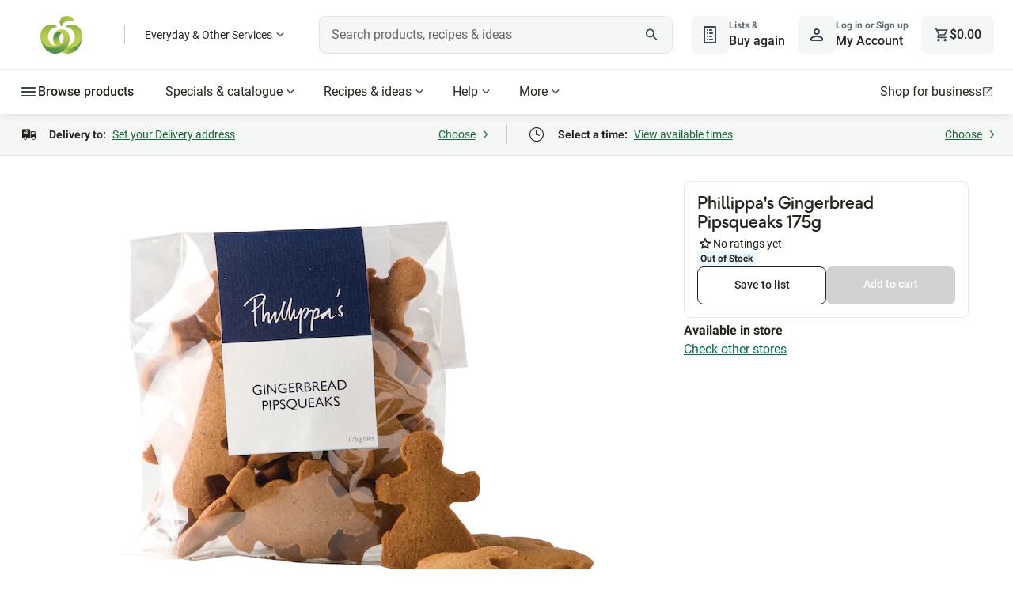

--- FILE ---
content_type: application/javascript
request_url: https://cdn1.woolworths.media/wowssr/a10/browser/assets/adobe/adobe-hp.min.js?hash=20260121.1
body_size: 62437
content:
/**
 * @license
 * Adobe Visitor API for JavaScript version: 5.5.0
 * Copyright 2022 Adobe, Inc. All Rights Reserved
 * More info available at https://marketing.adobe.com/resources/help/en_US/mcvid/
 */
var cdomain,e=function(){"use strict";function e(t){return(e="function"==typeof Symbol&&"symbol"==typeof Symbol.iterator?function(e){return typeof e}:function(e){return e&&"function"==typeof Symbol&&e.constructor===Symbol&&e!==Symbol.prototype?"symbol":typeof e})(t)}function t(e,t,n){return t in e?Object.defineProperty(e,t,{value:n,enumerable:!0,configurable:!0,writable:!0}):e[t]=n,e}function n(e,t,n){var r=null==e?void 0:e[t];return void 0===r?n:r}function r(e,t){if(e===t)return 0;var n=e.toString().split("."),r=t.toString().split(".");return function(e){for(var t=/^\d+$/,n=0,r=e.length;n<r;n++)if(!t.test(e[n]))return!1;return!0}(n.concat(r))?(function(e,t){for(;e.length<t.length;)e.push("0");for(;t.length<e.length;)t.push("0")}(n,r),function(e,t){for(var n=0;n<e.length;n++){var r=parseInt(e[n],10),o=parseInt(t[n],10);if(r>o)return 1;if(o>r)return-1}return 0}(n,r)):NaN}function o(e){this.name=this.constructor.name,this.message=e,"function"==typeof Error.captureStackTrace?Error.captureStackTrace(this,this.constructor):this.stack=new Error(e).stack}function i(){function e(e,t){var n=ie(e);return n.length?n.every((function(e){return!!t[e]})):ae(t)}function t(){O(w),E(z.COMPLETE),v(m.status,m.permissions),s&&g.set(m.permissions,{optInCookieDomain:c,optInStorageExpiry:u,secure:f,sameSite:d}),y.execute(Se)}function n(e){return function(n,r){if(!se(n))throw new Error("[OptIn] Invalid category(-ies). Please use the `OptIn.Categories` enum.");return E(z.CHANGED),Object.assign(w,ce(ie(n),e)),r||t(),m}}var r=arguments.length>0&&void 0!==arguments[0]?arguments[0]:{},o=r.doesOptInApply,i=r.previousPermissions,a=r.preOptInApprovals,s=r.isOptInStorageEnabled,c=r.optInCookieDomain,u=r.optInStorageExpiry,l=r.isIabContext,f=r.secureCookie,d=r.sameSiteCookie,p=(arguments.length>1&&void 0!==arguments[1]?arguments[1]:{}).cookies,h=me(i);ve(h,"Invalid `previousPermissions`!"),ve(a,"Invalid `preOptInApprovals`!");var g=function(){var e=(arguments.length>0&&void 0!==arguments[0]?arguments[0]:{}).cookieName,t=(arguments.length>1&&void 0!==arguments[1]?arguments[1]:{}).cookies;if(!e||!t)return{get:ge,set:ge,remove:ge};var n={remove:function(){t.remove(e)},get:function(){var n=t.get(e),r={};try{r=JSON.parse(n)}catch(n){r={}}return r},set:function(r,o){o=o||{};var i=n.get(),a=Object.assign(i,r);t.set(e,JSON.stringify(a),{domain:o.optInCookieDomain||"",cookieLifetime:o.optInStorageExpiry||3419e4,secure:o.secure,sameSite:o.sameSite,expires:!0})}};return n}({cookieName:"adobeujs-optin"},{cookies:p}),m=this,v=G(m),y=X(),b=fe(h),S=fe(a),C=s?g.get():{},_={},I=function(e,t){return de(e)||t&&de(t)?z.COMPLETE:z.PENDING}(b,C),A=function(e,t,n){var r=ce($,!o);return o?Object.assign({},r,e,t,n):r}(S,b,C),w=ue(A),E=function(e){return I=e},O=function(e){return A=e};m.deny=n(!1),m.approve=n(!0),m.denyAll=m.deny.bind(m,$),m.approveAll=m.approve.bind(m,$),m.isApproved=function(t){return e(t,m.permissions)},m.isPreApproved=function(t){return e(t,S)},m.fetchPermissions=function(e){var t=arguments.length>1&&void 0!==arguments[1]&&arguments[1],n=t?m.on(z.COMPLETE,e):ge;return!o||o&&m.isComplete||a?e(m.permissions):t||y.add(Se,(function(){return e(m.permissions)})),n},m.complete=function(){m.status===z.CHANGED&&t()},m.registerPlugin=function(e){if(!e||!e.name||"function"!=typeof e.onRegister)throw new Error(Ce);_[e.name]||(_[e.name]=e,e.onRegister.call(e,m))},m.execute=be(_),m.memoizeContent=function(e){he(e)&&g.set(e,{optInCookieDomain:c,optInStorageExpiry:u,secure:f,sameSite:d})},m.getMemoizedContent=function(e){var t=g.get();if(t)return t[e]},Object.defineProperties(m,{permissions:{get:function(){return A}},status:{get:function(){return I}},Categories:{get:function(){return J}},doesOptInApply:{get:function(){return!!o}},isPending:{get:function(){return m.status===z.PENDING}},isComplete:{get:function(){return m.status===z.COMPLETE}},__plugins:{get:function(){return Object.keys(_)}},isIabContext:{get:function(){return l}}})}function a(e,t){if(void 0===t)return e;var n=setTimeout((function(){n=null,e.call(e,new o("The call took longer than you wanted!"))}),t);return function(){n&&(clearTimeout(n),e.apply(e,arguments))}}function s(e,t){var n=arguments.length>2&&void 0!==arguments[2]?arguments[2]:[],r=!0===e.vendor.consents[t],o=n.every((function(t){return!0===e.purpose.consents[t]}));return r&&o}var c="undefined"!=typeof globalThis?globalThis:"undefined"!=typeof window?window:"undefined"!=typeof global?global:"undefined"!=typeof self?self:{};Object.assign=Object.assign||function(e){for(var t,n,r=1;r<arguments.length;++r)for(t in n=arguments[r])Object.prototype.hasOwnProperty.call(n,t)&&(e[t]=n[t]);return e};var u,l,f={MESSAGES:{HANDSHAKE:"HANDSHAKE",GETSTATE:"GETSTATE",PARENTSTATE:"PARENTSTATE"},STATE_KEYS_MAP:{MCMID:"MCMID",MCAID:"MCAID",MCAAMB:"MCAAMB",MCAAMLH:"MCAAMLH",MCOPTOUT:"MCOPTOUT",CUSTOMERIDS:"CUSTOMERIDS"},ASYNC_API_MAP:{MCMID:"getMarketingCloudVisitorID",MCAID:"getAnalyticsVisitorID",MCAAMB:"getAudienceManagerBlob",MCAAMLH:"getAudienceManagerLocationHint",MCOPTOUT:"isOptedOut",ALLFIELDS:"getVisitorValues"},SYNC_API_MAP:{CUSTOMERIDS:"getCustomerIDs"},ALL_APIS:{MCMID:"getMarketingCloudVisitorID",MCAAMB:"getAudienceManagerBlob",MCAAMLH:"getAudienceManagerLocationHint",MCOPTOUT:"isOptedOut",MCAID:"getAnalyticsVisitorID",CUSTOMERIDS:"getCustomerIDs",ALLFIELDS:"getVisitorValues"},FIELDGROUP_TO_FIELD:{MC:"MCMID",A:"MCAID",AAM:"MCAAMB"},FIELDS:{MCMID:"MCMID",MCOPTOUT:"MCOPTOUT",MCAID:"MCAID",MCAAMLH:"MCAAMLH",MCAAMB:"MCAAMB"},AUTH_STATE:{UNKNOWN:0,AUTHENTICATED:1,LOGGED_OUT:2},OPT_OUT:{GLOBAL:"global"},SAME_SITE_VALUES:{LAX:"Lax",STRICT:"Strict",NONE:"None"}},d=f.STATE_KEYS_MAP,p=function(e){function t(){}function n(t,n){var r=this;return function(){var o=e(0,t),i={};return i[t]=o,r.setStateAndPublish(i),n(o),o}}this.getMarketingCloudVisitorID=function(e){e=e||t;var r=this.findField(d.MCMID,e),o=n.call(this,d.MCMID,e);return void 0!==r?r:o()},this.getVisitorValues=function(e){this.getMarketingCloudVisitorID((function(t){e({MCMID:t})}))}},h=f.MESSAGES,g=f.ASYNC_API_MAP,m=f.SYNC_API_MAP,v=function(){function e(){}function t(e,t){var n=this;return function(){return n.callbackRegistry.add(e,t),n.messageParent(h.GETSTATE),""}}Object.keys(g).forEach((function(n){this[g[n]]=function(r){r=r||e;var o=this.findField(n,r),i=t.call(this,n,r);return void 0!==o?o:i()}}),this),Object.keys(m).forEach((function(t){this[m[t]]=function(){return this.findField(t,e)||{}}}),this)},y=f.ASYNC_API_MAP,b=function(){Object.keys(y).forEach((function(e){this[y[e]]=function(t){this.callbackRegistry.add(e,t)}}),this)},S=function(e,t){return e(t={exports:{}},t.exports),t.exports}((function(t,n){n.isObjectEmpty=function(e){return e===Object(e)&&0===Object.keys(e).length},n.isValueEmpty=function(e){return""===e||n.isObjectEmpty(e)};n.getIeVersion=function(){return document.documentMode?document.documentMode:function(){var e=navigator.appName,t=navigator.userAgent;return"Microsoft Internet Explorer"===e||t.indexOf("MSIE ")>=0||t.indexOf("Trident/")>=0&&t.indexOf("Windows NT 6")>=0}()?7:null},n.isFirefox=function(e){return!!/Firefox\/([0-9\.]+)(?:\s|$)/.test(e||window.navigator.userAgent)},n.encodeAndBuildRequest=function(e,t){return e.map(encodeURIComponent).join(t)},n.isObject=function(t){return null!==t&&"object"===e(t)&&!1===Array.isArray(t)},n.defineGlobalNamespace=function(){return window.adobe=n.isObject(window.adobe)?window.adobe:{},window.adobe},n.pluck=function(e,t){return t.reduce((function(t,n){return e[n]&&(t[n]=e[n]),t}),Object.create(null))},n.parseOptOut=function(e,t,n){t||(t=n,e.d_optout&&e.d_optout instanceof Array&&(t=e.d_optout.join(",")));var r=parseInt(e.d_ottl,10);return isNaN(r)&&(r=7200),{optOut:t,d_ottl:r}},n.normalizeBoolean=function(e){var t=e;return"true"===e?t=!0:"false"===e&&(t=!1),t}})),C=(S.isObjectEmpty,S.isValueEmpty,S.getIeVersion,S.isFirefox,S.encodeAndBuildRequest,S.isObject,S.defineGlobalNamespace,S.pluck,S.parseOptOut,S.normalizeBoolean,function(){return{callbacks:{},add:function(e,t){this.callbacks[e]=this.callbacks[e]||[];var n=this.callbacks[e].push(t)-1,r=this;return function(){r.callbacks[e].splice(n,1)}},execute:function(e,t){if(this.callbacks[e]){t=(t=void 0===t?[]:t)instanceof Array?t:[t];try{for(;this.callbacks[e].length;){var n=this.callbacks[e].shift();"function"==typeof n?n.apply(null,t):n instanceof Array&&n[1].apply(n[0],t)}delete this.callbacks[e]}catch(e){}}},executeAll:function(e,t){(t||e&&!S.isObjectEmpty(e))&&Object.keys(this.callbacks).forEach((function(t){var n=void 0!==e[t]?e[t]:"";this.execute(t,n)}),this)},hasCallbacks:function(){return Boolean(Object.keys(this.callbacks).length)}}}),_=f.MESSAGES,I={0:"prefix",1:"orgID",2:"state"},A=function(e,t){this.parse=function(e){try{var t={};return e.data.split("|").forEach((function(e,n){void 0!==e&&(t[I[n]]=2!==n?e:JSON.parse(e))})),t}catch(e){}},this.isInvalid=function(n){var r=this.parse(n);if(!r||Object.keys(r).length<2)return!0;var o=e!==r.orgID,i=!t||n.origin!==t,a=-1===Object.keys(_).indexOf(r.prefix);return o||i||a},this.send=function(n,r,o){var i=r+"|"+e;o&&o===Object(o)&&(i+="|"+JSON.stringify(o));try{n.postMessage(i,t)}catch(e){}}},w=f.MESSAGES,E=function(e,t,n,r){function o(e){Object.assign(l,e)}function i(e){if(!h.isInvalid(e)){d=!1;var t=h.parse(e);l.setStateAndPublish(t.state)}}function a(e){!d&&f&&(d=!0,h.send(r,e))}function s(){o(new p(n._generateID)),l.getMarketingCloudVisitorID(),l.callbackRegistry.executeAll(l.state,!0),c.removeEventListener("message",u)}function u(e){if(!h.isInvalid(e)){var t=h.parse(e);d=!1,c.clearTimeout(l._handshakeTimeout),c.removeEventListener("message",u),o(new v(l)),c.addEventListener("message",i),l.setStateAndPublish(t.state),l.callbackRegistry.hasCallbacks()&&a(w.GETSTATE)}}var l=this,f=t.whitelistParentDomain;l.state={ALLFIELDS:{}},l.version=n.version,l.marketingCloudOrgID=e,l.cookieDomain=n.cookieDomain||"",l._instanceType="child";var d=!1,h=new A(e,f);l.callbackRegistry=C(),l.init=function(){c.s_c_in||(c.s_c_il=[],c.s_c_in=0),l._c="Visitor",l._il=c.s_c_il,l._in=c.s_c_in,l._il[l._in]=l,c.s_c_in++,Object.keys(n).forEach((function(e){0!==e.indexOf("_")&&"function"==typeof n[e]&&(l[e]=function(){})})),l.getSupplementalDataID=n.getSupplementalDataID,l.isAllowed=function(){return!0},o(new b(l)),f&&postMessage?(c.addEventListener("message",u),a(w.HANDSHAKE),l._handshakeTimeout=setTimeout(s,250)):s()},l.findField=function(e,t){if(void 0!==l.state[e])return t(l.state[e]),l.state[e]},l.messageParent=a,l.setStateAndPublish=function(e){Object.assign(l.state,e),Object.assign(l.state.ALLFIELDS,e),l.callbackRegistry.executeAll(l.state)}},O=f.MESSAGES,D=f.ALL_APIS,k=f.ASYNC_API_MAP,x=f.FIELDGROUP_TO_FIELD,T=function(e,t){function n(){var t={};return Object.keys(D).forEach((function(n){var r=D[n],o=e[r]();S.isValueEmpty(o)||(t[n]=o)})),t}function r(t){return function n(r){var o=function(){var t=[];return e._loading&&Object.keys(e._loading).forEach((function(n){if(e._loading[n]){var r=x[n];t.push(r)}})),t.length?t:null}();if(o){var i=k[o[0]];e[i](n,!0)}else t()}}function o(e,r){var o=n();t.send(e,r,o)}function i(e){s(e),o(e,O.HANDSHAKE)}function a(e){r((function(){o(e,O.PARENTSTATE)}))()}function s(n){var r=e.setCustomerIDs;e.setCustomerIDs=function(o){r.call(e,o),t.send(n,O.PARENTSTATE,{CUSTOMERIDS:e.getCustomerIDs()})}}return function(e){t.isInvalid(e)||(t.parse(e).prefix===O.HANDSHAKE?i:a)(e.source)}},M={get:function(e){e=encodeURIComponent(e);var t=(";"+document.cookie).split(" ").join(";"),n=t.indexOf(";"+e+"="),r=n<0?n:t.indexOf(";",n+1);return n<0?"":decodeURIComponent(t.substring(n+2+e.length,r<0?t.length:r))},set:function(e,t,r){var o=n(r,"cookieLifetime"),i=n(r,"expires"),a=n(r,"domain"),s=n(r,"secure"),c=n(r,"sameSite"),u=s?"Secure":"",l=c?"SameSite="+c+";":"";if(i&&"SESSION"!==o&&"NONE"!==o){var f=""!==t?parseInt(o||0,10):-60;if(f)(i=new Date).setTime(i.getTime()+1e3*f);else if(1===i){var d=(i=new Date).getYear();i.setYear(d+2+(d<1900?1900:0))}}else i=0;return e&&"NONE"!==o?(document.cookie=encodeURIComponent(e)+"="+encodeURIComponent(t)+"; path=/;"+(i?" expires="+i.toGMTString()+";":"")+(a?" domain="+a+";":"")+l+u,this.get(e)===t):0},remove:function(e,t){var r=n(t,"domain");r=r?" domain="+r+";":"";var o=n(t,"secure"),i=n(t,"sameSite"),a=o?"Secure":"",s=i?"SameSite="+i+";":"";document.cookie=encodeURIComponent(e)+"=; Path=/; Expires=Thu, 01 Jan 1970 00:00:01 GMT;"+r+s+a}},P=function(e,t){!e&&c.location&&(e=c.location.hostname);var n,r=e.split("."),o=t||{};for(n=r.length-2;n>=0;n--)if(o.domain=r.slice(n).join("."),M.set("TEST_AMCV_COOKIE_WRITE","cookie",o))return M.remove("TEST_AMCV_COOKIE_WRITE",o),o.domain;return""},L=function(e,t){return r(e,t)<0},N=function(e,t){return 0!==r(e,t)},R=!!c.postMessage,j=function(e,t,n){var r=1;t&&(R?n.postMessage(e,t.replace(/([^:]+:\/\/[^\/]+).*/,"$1")):t&&(n.location=t.replace(/#.*$/,"")+"#"+ +new Date+r+++"&"+e))},F=function(e,t){var n;try{R&&(e&&(n=function(n){if("string"==typeof t&&n.origin!==t||"[object Function]"===Object.prototype.toString.call(t)&&!1===t(n.origin))return!1;e(n)}),c.addEventListener?c[e?"addEventListener":"removeEventListener"]("message",n):c[e?"attachEvent":"detachEvent"]("onmessage",n))}catch(e){}},V=function(e){var t,n,r="0123456789",o="",i="",a=8,s=10,c=10,u=(""+Date.now()).substr(-6).split("").reverse("").join("");if(1==e){for(r+="ABCDEF",t=0;16>t;t++)n=Math.floor(Math.random()*a),4>t&&u[t]<a&&(n=+u[t]),o+=r.substring(n,n+1),n=Math.floor(Math.random()*a),i+=r.substring(n,n+1),a=16;return o+"-"+i}for(t=0;19>t;t++)n=Math.floor(Math.random()*s),6>t&&u[t]<s?(o+=u[t],n=u[t]):o+=r.substring(n,n+1),0===t&&9==n?s=3:((1==t||2==t)&&10!=s&&2>n||2<t)&&(s=10),n=Math.floor(Math.random()*c),i+=r.substring(n,n+1),0===t&&9==n?c=3:((1==t||2==t)&&10!=c&&2>n||2<t)&&(c=10);return o+i},H=function(e,t){return{corsMetadata:function(){var e="none",t=!0;return"undefined"!=typeof XMLHttpRequest&&XMLHttpRequest===Object(XMLHttpRequest)&&("withCredentials"in new XMLHttpRequest?e="XMLHttpRequest":"undefined"!=typeof XDomainRequest&&XDomainRequest===Object(XDomainRequest)&&(t=!1),Object.prototype.toString.call(c.HTMLElement).indexOf("Constructor")>0&&(t=!1)),{corsType:e,corsCookiesEnabled:t}}(),getCORSInstance:function(){return"none"===this.corsMetadata.corsType?null:new c[this.corsMetadata.corsType]},fireCORS:function(t,n,r){var o=this;n&&(t.loadErrorHandler=n);try{var i=this.getCORSInstance();i.open("get",t.corsUrl+"&ts="+(new Date).getTime(),!0),"XMLHttpRequest"===this.corsMetadata.corsType&&(i.withCredentials=!0,i.timeout=e.loadTimeout,i.setRequestHeader("Content-Type","application/x-www-form-urlencoded"),i.onreadystatechange=function(){4===this.readyState&&200===this.status&&function(e){var n;try{if((n=JSON.parse(e))!==Object(n))return void o.handleCORSError(t,null,"Response is not JSON")}catch(e){return void o.handleCORSError(t,e,"Error parsing response as JSON")}try{for(var r=t.callback,i=c,a=0;a<r.length;a++)i=i[r[a]];i(n)}catch(e){o.handleCORSError(t,e,"Error forming callback function")}}(this.responseText)}),i.onerror=function(e){o.handleCORSError(t,e,"onerror")},i.ontimeout=function(e){o.handleCORSError(t,e,"ontimeout")},i.send(),e._log.requests.push(t.corsUrl)}catch(e){this.handleCORSError(t,e,"try-catch")}},handleCORSError:function(t,n,r){e.CORSErrors.push({corsData:t,error:n,description:r}),t.loadErrorHandler&&("ontimeout"===r?t.loadErrorHandler(!0):t.loadErrorHandler(!1))}}},q={POST_MESSAGE_ENABLED:!!c.postMessage,DAYS_BETWEEN_SYNC_ID_CALLS:1,MILLIS_PER_DAY:864e5,ADOBE_MC:"adobe_mc",ADOBE_MC_SDID:"adobe_mc_sdid",VALID_VISITOR_ID_REGEX:/^[0-9a-fA-F\-]+$/,ADOBE_MC_TTL_IN_MIN:5,VERSION_REGEX:/vVersion\|((\d+\.)?(\d+\.)?(\*|\d+))(?=$|\|)/,FIRST_PARTY_SERVER_COOKIE:"s_ecid"},U={audienceManagerServer:{},audienceManagerServerSecure:{},cookieDomain:{},cookieLifetime:{},cookieName:{},doesOptInApply:{type:"boolean"},disableThirdPartyCalls:{type:"boolean"},discardTrackingServerECID:{type:"boolean"},idSyncAfterIDCallResult:{},idSyncAttachIframeOnWindowLoad:{type:"boolean"},idSyncContainerID:{},idSyncDisable3rdPartySyncing:{type:"boolean"},disableThirdPartyCookies:{type:"boolean"},idSyncDisableSyncs:{type:"boolean"},disableIdSyncs:{type:"boolean"},idSyncIDCallResult:{},idSyncSSLUseAkamai:{type:"boolean"},isCoopSafe:{type:"boolean"},isIabContext:{type:"boolean"},isOptInStorageEnabled:{type:"boolean"},loadSSL:{type:"boolean"},loadTimeout:{},marketingCloudServer:{},marketingCloudServerSecure:{},optInCookieDomain:{},optInStorageExpiry:{},overwriteCrossDomainMCIDAndAID:{type:"boolean"},preOptInApprovals:{},previousPermissions:{},resetBeforeVersion:{},sdidParamExpiry:{},serverState:{},sessionCookieName:{},secureCookie:{type:"boolean"},sameSiteCookie:{},takeTimeoutMetrics:{},trackingServer:{},trackingServerSecure:{},useLocalStorage:{type:"boolean"},whitelistIframeDomains:{},whitelistParentDomain:{}},B={getConfigNames:function(){return Object.keys(U)},getConfigs:function(){return U},normalizeConfig:function(e,t){return U[e]&&"boolean"===U[e].type?"function"!=typeof t?t:t():t}},G=function(e){var t={};return e.on=function(e,n,r){if(!n||"function"!=typeof n)throw new Error("[ON] Callback should be a function.");t.hasOwnProperty(e)||(t[e]=[]);var o=t[e].push({callback:n,context:r})-1;return function(){t[e].splice(o,1),t[e].length||delete t[e]}},e.off=function(e,n){t.hasOwnProperty(e)&&(t[e]=t[e].filter((function(e){if(e.callback!==n)return e})))},e.publish=function(e){if(t.hasOwnProperty(e)){var n=[].slice.call(arguments,1);t[e].slice(0).forEach((function(e){e.callback.apply(e.context,n)}))}},e.publish},z={PENDING:"pending",CHANGED:"changed",COMPLETE:"complete"},J={AAM:"aam",ADCLOUD:"adcloud",ANALYTICS:"aa",CAMPAIGN:"campaign",ECID:"ecid",LIVEFYRE:"livefyre",TARGET:"target",MEDIA_ANALYTICS:"mediaaa"},K=(t(u={},J.AAM,565),t(u,J.ECID,565),u),W=(t(l={},J.AAM,[1,10]),t(l,J.ECID,[1,10]),l),Y=["videoaa","iabConsentHash"],$=function(e){return Object.keys(e).map((function(t){return e[t]}))}(J),X=function(){var e={};return e.callbacks=Object.create(null),e.add=function(t,n){if(!function(e){return"function"==typeof e||e instanceof Array&&e.length}(n))throw new Error("[callbackRegistryFactory] Make sure callback is a function or an array of functions.");e.callbacks[t]=e.callbacks[t]||[];var r=e.callbacks[t].push(n)-1;return function(){e.callbacks[t].splice(r,1)}},e.execute=function(t,n){if(e.callbacks[t]){n=(n=void 0===n?[]:n)instanceof Array?n:[n];try{for(;e.callbacks[t].length;){var r=e.callbacks[t].shift();"function"==typeof r?r.apply(null,n):r instanceof Array&&r[1].apply(r[0],n)}delete e.callbacks[t]}catch(e){}}},e.executeAll=function(t,n){(n||t&&!function(e){return e===Object(e)&&0===Object.keys(e).length}(t))&&Object.keys(e.callbacks).forEach((function(n){var r=void 0!==t[n]?t[n]:"";e.execute(n,r)}),e)},e.hasCallbacks=function(){return Boolean(Object.keys(e.callbacks).length)},e},Z=function(){},Q=function(e){var t=window.console;return!!t&&"function"==typeof t[e]},ee=function(e,t,n){return n()?function(){if(Q(e)){for(var n=arguments.length,r=new Array(n),o=0;o<n;o++)r[o]=arguments[o];console[e].apply(console,[t].concat(r))}}:Z},te=function(){var e=arguments.length>0&&void 0!==arguments[0]?arguments[0]:"",t=arguments.length>1&&void 0!==arguments[1]?arguments[1]:function(){return!0};this.log=ee("log",e,t),this.warn=ee("warn",e,t),this.error=ee("error",e,t)},ne=function(){for(var e=[],t=0;t<256;t++){for(var n=t,r=0;r<8;r++)n=1&n?3988292384^n>>>1:n>>>1;e.push(n)}return function(t,n){t=unescape(encodeURIComponent(t)),n||(n=0),n^=-1;for(var r=0;r<t.length;r++){var o=255&(n^t.charCodeAt(r));n=n>>>8^e[o]}return(n^=-1)>>>0}}(),re=new te("[ADOBE OPT-IN]"),oe=function(t,n){return e(t)===n},ie=function(e,t){return e instanceof Array?e:oe(e,"string")?[e]:t||[]},ae=function(e){var t=Object.keys(e);return!!t.length&&t.every((function(t){return!0===e[t]}))},se=function(e){var t=arguments.length>1&&void 0!==arguments[1]&&arguments[1];return!(!e||le(e))&&ie(e).every((function(e){return $.indexOf(e)>-1||t&&Y.indexOf(e)>-1}))},ce=function(e,t){return e.reduce((function(e,n){return e[n]=t,e}),{})},ue=function(e){return JSON.parse(JSON.stringify(e))},le=function(e){return"[object Array]"===Object.prototype.toString.call(e)&&!e.length},fe=function(e){if(he(e))return e;try{return JSON.parse(e)}catch(e){return{}}},de=function(e){return void 0===e||(he(e)?se(Object.keys(e),!0):pe(e))},pe=function(e){try{var t=JSON.parse(e);return!!e&&oe(e,"string")&&se(Object.keys(t),!0)}catch(e){return!1}},he=function(e){return null!==e&&oe(e,"object")&&!1===Array.isArray(e)},ge=function(){},me=function(e){return oe(e,"function")?e():e},ve=function(e,t){de(e)||re.error("".concat(t))},ye=function(e){return function(e){return Object.keys(e).map((function(t){return e[t]}))}(e).filter((function(e,t,n){return n.indexOf(e)===t}))},be=function(e){return function(){var t=arguments.length>0&&void 0!==arguments[0]?arguments[0]:{},n=t.command,r=t.params,o=void 0===r?{}:r,i=t.callback,a=void 0===i?ge:i;if(!n||-1===n.indexOf("."))throw new Error("[OptIn.execute] Please provide a valid command.");try{var s=n.split("."),c=e[s[0]],u=s[1];if(!c||"function"!=typeof c[u])throw new Error("Make sure the plugin and API name exist.");var l=Object.assign(o,{callback:a});c[u].call(c,l)}catch(e){re.error("[execute] Something went wrong: "+e.message)}}};o.prototype=Object.create(Error.prototype),o.prototype.constructor=o;var Se="fetchPermissions",Ce="[OptIn#registerPlugin] Plugin is invalid.";i.Categories=J,i.TimeoutError=o;var _e=Object.freeze({OptIn:i,IabPlugin:function(){var e=this;e.name="iabPlugin",e.version="0.0.2";var t,n=X(),r={transparencyAndConsentData:null};e.fetchConsentData=function(e){var t=a(e.callback,e.timeout);o({callback:t})},e.isApproved=function(e){var t=e.callback,n=e.category,i=e.timeout;if(r.transparencyAndConsentData)return t(null,s(r.transparencyAndConsentData,K[n],W[n]));var c=a((function(e,r){t(e,s(r,K[n],W[n]))}),i);o({category:n,callback:c})},e.onRegister=function(n){t=n;var r=Object.keys(K);e.fetchConsentData({callback:function(e,t){!e&&t&&(r.forEach((function(e){var r=s(t,K[e],W[e]);n[r?"approve":"deny"](e,!0)})),n.complete())}})};var o=function(e){var o=e.callback;if(r.transparencyAndConsentData)return o(null,r.transparencyAndConsentData);n.add("FETCH_CONSENT_DATA",o),i((function(e,o){if(o){var i=ue(e),a=t.getMemoizedContent("iabConsentHash"),s=ne(i.tcString).toString(32);i.consentString=e.tcString,i.hasConsentChangedSinceLastCmpPull=a!==s,function(e){var t=arguments.length>1&&void 0!==arguments[1]?arguments[1]:{};r[e]=t}("transparencyAndConsentData",i),t.memoizeContent({iabConsentHash:s})}n.execute("FETCH_CONSENT_DATA",[null,r.transparencyAndConsentData])}))},i=function(e){var t=ye(K),n=function(){if(window.__tcfapi)return window.__tcfapi;var e=window;if(e!==window.top){for(var t;!t;){e=e.parent;try{e.frames.__tcfapiLocator&&(t=e)}catch(e){}if(e===window.top)break}if(t){var n={};return window.__tcfapi=function(e,r,o,i){var a=Math.random()+"",s={__tcfapiCall:{command:e,parameter:i,version:r,callId:a}};n[a]=o,t.postMessage(s,"*")},window.addEventListener("message",(function(e){var t=e.data;if("string"==typeof t)try{t=JSON.parse(e.data)}catch(e){}if(t.__tcfapiReturn){var r=t.__tcfapiReturn;"function"==typeof n[r.callId]&&(n[r.callId](r.returnValue,r.success),delete n[r.callId])}}),!1),window.__tcfapi}re.error("__tcfapi not found")}else re.error("__tcfapi not found")}();"function"==typeof n&&n("getTCData",2,e,t)}}}),Ie=function e(t){function n(e,t){return e>>>t|e<<32-t}for(var r,o,i=Math.pow,a=i(2,32),s="",c=[],u=8*t.length,l=e.h=e.h||[],f=e.k=e.k||[],d=f.length,p={},h=2;d<64;h++)if(!p[h]){for(r=0;r<313;r+=h)p[r]=h;l[d]=i(h,.5)*a|0,f[d++]=i(h,1/3)*a|0}for(t+="";t.length%64-56;)t+="\0";for(r=0;r<t.length;r++){if((o=t.charCodeAt(r))>>8)return;c[r>>2]|=o<<(3-r)%4*8}for(c[c.length]=u/a|0,c[c.length]=u,o=0;o<c.length;){var g=c.slice(o,o+=16),m=l;for(l=l.slice(0,8),r=0;r<64;r++){var v=g[r-15],y=g[r-2],b=l[0],S=l[4],C=l[7]+(n(S,6)^n(S,11)^n(S,25))+(S&l[5]^~S&l[6])+f[r]+(g[r]=r<16?g[r]:g[r-16]+(n(v,7)^n(v,18)^v>>>3)+g[r-7]+(n(y,17)^n(y,19)^y>>>10)|0);(l=[C+((n(b,2)^n(b,13)^n(b,22))+(b&l[1]^b&l[2]^l[1]&l[2]))|0].concat(l))[4]=l[4]+C|0}for(r=0;r<8;r++)l[r]=l[r]+m[r]|0}for(r=0;r<8;r++)for(o=3;o+1;o--){var _=l[r]>>8*o&255;s+=(_<16?0:"")+_.toString(16)}return s},Ae=function(e,t){return"SHA-256"!==t&&"SHA256"!==t&&"sha256"!==t&&"sha-256"!==t||(e=Ie(e)),e},we=function(e){return String(e).trim().toLowerCase()},Ee=_e.OptIn;S.defineGlobalNamespace(),window.adobe.OptInCategories=Ee.Categories;var Oe=function(t,n,r){function o(){m._customerIDsHashChanged=!1}function i(e){var t=e;return function(e){var n=e||I.location.href;try{var r=m._extractParamFromUri(n,t);if(r)return $.parsePipeDelimetedKeyValues(r)}catch(e){}}}function a(e){e=e||{},m._supplementalDataIDCurrent=e.supplementalDataIDCurrent||"",m._supplementalDataIDCurrentConsumed=e.supplementalDataIDCurrentConsumed||{},m._supplementalDataIDLast=e.supplementalDataIDLast||"",m._supplementalDataIDLastConsumed=e.supplementalDataIDLastConsumed||{}}function s(e){var t=e.reduce((function(e,t){var n=t[0],r=t[1];return null!=r&&r!==z&&(e=function(e,t,n){return(n=n?n+="|":n)+(e+"=")+encodeURIComponent(t)}(n,r,e)),e}),"");return function(e){return(e=e?e+="|":e)+"TS="+$.getTimestampInSeconds()}(t)}function u(){return m.configs.doesOptInApply&&m.configs.isIabContext?v.optIn.isApproved(v.optIn.Categories.ECID)&&C:v.optIn.isApproved(v.optIn.Categories.ECID)}function l(){[["getMarketingCloudVisitorID"],["setCustomerIDs",void 0],["syncIdentity",void 0],["getAnalyticsVisitorID"],["getAudienceManagerLocationHint"],["getLocationHint"],["getAudienceManagerBlob"]].forEach((function(e){var t=e[0],n=2===e.length?e[1]:"",r=m[t];m[t]=function(e){return u()&&m.isAllowed()?r.apply(m,arguments):("function"==typeof e&&m._callCallback(e,[n]),n)}}))}function d(e,t){if(C=!0,e)throw new Error("[IAB plugin] : "+e);t&&t.gdprApplies&&(y=t.consentString,b=t.hasConsentChangedSinceLastCmpPull?1:0),function(){var e=m._getAudienceManagerURLData(),t=e.url;m._loadData(D,t,null,e)}(),g()}function p(e,t){if(C=!0,e)throw new Error("[IAB plugin] : "+e);t.gdprApplies&&(y=t.consentString,b=t.hasConsentChangedSinceLastCmpPull?1:0),m.init(),g()}function h(){v.optIn.isComplete&&(v.optIn.isApproved(v.optIn.Categories.ECID)?m.configs.isIabContext?v.optIn.execute({command:"iabPlugin.fetchConsentData",callback:p}):(m.init(),g()):m.configs.isIabContext?v.optIn.execute({command:"iabPlugin.fetchConsentData",callback:d}):(l(),g()))}function g(){v.optIn.off("complete",h)}if(!r||r.split("").reverse().join("")!==t)throw new Error("Please use `Visitor.getInstance` to instantiate Visitor.");var m=this,v=window.adobe,y="",b=0,C=!1,_=!1;m.version="5.5.0";var I=c,w=I.Visitor;w.version=m.version,w.AuthState=f.AUTH_STATE,w.OptOut=f.OPT_OUT,I.s_c_in||(I.s_c_il=[],I.s_c_in=0),m._c="Visitor",m._il=I.s_c_il,m._in=I.s_c_in,m._il[m._in]=m,I.s_c_in++,m._instanceType="regular",m._log={requests:[]},m.marketingCloudOrgID=t,m.cookieName="AMCV_"+t,m.sessionCookieName="AMCVS_"+t;var E={};n&&n.secureCookie&&n.sameSiteCookie&&(E={sameSite:n.sameSiteCookie,secure:n.secureCookie}),m.cookieDomain=m.useLocalStorage?"":P(null,E),m.loadSSL=!0,m.loadTimeout=3e4,m.CORSErrors=[],m.marketingCloudServer=m.audienceManagerServer="dpm.demdex.net",m.sdidParamExpiry=30;var O=null,D="MC",k="MCMID",x="MCIDTS",R="A",U="MCAID",B="AAM",G="MCAAMB",z="NONE",J=function(e){return!Object.prototype[e]},K=H(m);m.FIELDS=f.FIELDS,m.cookieRead=function(e){return m.useLocalStorage?e===m.sessionCookieName?sessionStorage.getItem(e):localStorage.getItem(e):M.get(e)},m.cookieWrite=function(e,t,n){var r=""+t;if(m.useLocalStorage)return e===m.sessionCookieName?sessionStorage.setItem(e,r):localStorage.setItem(e,r);var o=m.cookieLifetime?(""+m.cookieLifetime).toUpperCase():"",i={expires:n,domain:m.cookieDomain,cookieLifetime:o};return m.configs&&m.configs.secureCookie&&"https:"===location.protocol&&(i.secure=!0),m.configs&&m.configs.sameSiteCookie&&"https:"===location.protocol&&(i.sameSite=f.SAME_SITE_VALUES[m.configs.sameSiteCookie.toUpperCase()]||"Lax"),M.set(e,r,i)},m.removeCookie=function(e){if(m.useLocalStorage)return e===m.sessionCookieName?sessionStorage.removeItem(e):localStorage.removeItem(e);var t={domain:m.cookieDomain};return m.configs&&m.configs.secureCookie&&"https:"===location.protocol&&(t.secure=!0),m.configs&&m.configs.sameSiteCookie&&"https:"===location.protocol&&(t.sameSite=f.SAME_SITE_VALUES[m.configs.sameSiteCookie.toUpperCase()]||"Lax"),M.remove(e,t)},m.resetState=function(e){e?m._mergeServerState(e):a()},m._isAllowedDone=!1,m._isAllowedFlag=!1,m.isAllowed=function(){return m._isAllowedDone||(m._isAllowedDone=!0,(m.cookieRead(m.cookieName)||m.cookieWrite(m.cookieName,"T",1))&&(m._isAllowedFlag=!0)),"T"===m.cookieRead(m.cookieName)&&m.removeCookie(m.cookieName),m._isAllowedFlag},m.setMarketingCloudVisitorID=function(e){m._setMarketingCloudFields(e)},m._use1stPartyMarketingCloudServer=!1,m.getMarketingCloudVisitorID=function(e,t){m.marketingCloudServer&&m.marketingCloudServer.indexOf(".demdex.net")<0&&(m._use1stPartyMarketingCloudServer=!0);var n=m._getAudienceManagerURLData("_setMarketingCloudFields"),r=n.url;return m._getRemoteField(k,r,e,t,n)};m.getVisitorValues=function(e,t){var n={MCMID:{fn:m.getMarketingCloudVisitorID,args:[!0],context:m},MCOPTOUT:{fn:m.isOptedOut,args:[void 0,!0],context:m},MCAID:{fn:m.getAnalyticsVisitorID,args:[!0],context:m},MCAAMLH:{fn:m.getAudienceManagerLocationHint,args:[!0],context:m},MCAAMB:{fn:m.getAudienceManagerBlob,args:[!0],context:m}},r=t&&t.length?S.pluck(n,t):n;t&&-1===t.indexOf("MCAID")?function(e,t){var n={};m.getMarketingCloudVisitorID((function(){t.forEach((function(e){n[e]=m._getField(e,!0)})),-1!==t.indexOf("MCOPTOUT")?m.isOptedOut((function(t){n.MCOPTOUT=t,e(n)}),null,!0):e(n)}),!0)}(e,t):function(e,t){function n(e){return function(n){r[e]=n,++o===i&&t(r)}}var r={},o=0,i=Object.keys(e).length;Object.keys(e).forEach((function(t){var r=e[t];if(r.fn){var o=r.args||[];o.unshift(n(t)),r.fn.apply(r.context||null,o)}}))}(r,e)},m._currentCustomerIDs={},m._customerIDsHashChanged=!1,m._newCustomerIDsHash="",m.setCustomerIDs=function(t,n){if(!m.isOptedOut()&&t){if(!S.isObject(t)||S.isObjectEmpty(t))return!1;var r,i,a,s;for(r in m._readVisitor(),t)if(J(r)&&(m._currentCustomerIDs.dataSources=m._currentCustomerIDs.dataSources||{},n=(i=t[r]).hasOwnProperty("hashType")?i.hashType:n,i))if("object"===e(i)){var c={};if(i.id){if(n){if(!(s=Ae(we(i.id),n)))return;i.id=s,c.hashType=n}c.id=i.id}null!=i.authState&&(c.authState=i.authState),m._currentCustomerIDs.dataSources[r]=c}else if(n){if(!(s=Ae(we(i),n)))return;m._currentCustomerIDs.dataSources[r]={id:s,hashType:n}}else m._currentCustomerIDs.dataSources[r]={id:i};var u=m.getCustomerIDs(!0),l=m._getField("MCCIDH"),f="";for(a in l||(l=0),u){var d=u[a];if(!S.isObjectEmpty(d))for(r in d)J(r)&&(f+=(f?"|":"")+r+"|"+((i=d[r]).id?i.id:"")+(i.authState?i.authState:""))}m._newCustomerIDsHash=String(m._hash(f)),m._newCustomerIDsHash!==l&&(m._customerIDsHashChanged=!0,m._mapCustomerIDs(o))}},m.syncIdentity=function(t,n){if(!m.isOptedOut()&&t){if(!S.isObject(t)||S.isObjectEmpty(t))return!1;var r,i,a,s,c;for(r in m._readVisitor(),t)if(J(r)&&(m._currentCustomerIDs.nameSpaces=m._currentCustomerIDs.nameSpaces||{},n=(i=t[r]).hasOwnProperty("hashType")?i.hashType:n,i&&"object"===e(i))){var u={};if(i.id){if(n){if(!(a=Ae(we(i.id),n)))return;i.id=a,u.hashType=n}u.id=i.id}null!=i.authState&&(u.authState=i.authState),i.dataSource&&(m._currentCustomerIDs.dataSources=m._currentCustomerIDs.dataSources||{},s=i.dataSource,m._currentCustomerIDs.dataSources[s]=u),m._currentCustomerIDs.nameSpaces[r]=u}var l=m.getCustomerIDs(!0),f=m._getField("MCCIDH"),d="";for(c in f||(f="0"),l){var p=l[c];if(!S.isObjectEmpty(p))for(r in p)J(r)&&(d+=(d?"|":"")+r+"|"+((i=p[r]).id?i.id:"")+(i.authState?i.authState:""))}m._newCustomerIDsHash=String(m._hash(d)),m._newCustomerIDsHash!==f&&(m._customerIDsHashChanged=!0,m._mapCustomerIDs(o))}},m.getCustomerIDs=function(e){m._readVisitor();var t,n,r={dataSources:{},nameSpaces:{}},o=m._currentCustomerIDs.dataSources;for(t in o)J(t)&&((n=o[t]).id&&(r.dataSources[t]||(r.dataSources[t]={}),r.dataSources[t].id=n.id,null!=n.authState?r.dataSources[t].authState=n.authState:r.dataSources[t].authState=w.AuthState.UNKNOWN,n.hashType&&(r.dataSources[t].hashType=n.hashType)));var i=m._currentCustomerIDs.nameSpaces;for(t in i)J(t)&&((n=i[t]).id&&(r.nameSpaces[t]||(r.nameSpaces[t]={}),r.nameSpaces[t].id=n.id,null!=n.authState?r.nameSpaces[t].authState=n.authState:r.nameSpaces[t].authState=w.AuthState.UNKNOWN,n.hashType&&(r.nameSpaces[t].hashType=n.hashType)));return e?r:r.dataSources},m.setAnalyticsVisitorID=function(e){m._setAnalyticsFields(e)},m.getAnalyticsVisitorID=function(e,t,n){if(!$.isTrackingServerPopulated()&&!n)return m._callCallback(e,[""]),"";var r="";if(n||(r=m.getMarketingCloudVisitorID((function(t){m.getAnalyticsVisitorID(e,!0)}))),r||n){var o=n?m.marketingCloudServer:m.trackingServer,i="";m.loadSSL&&(n?m.marketingCloudServerSecure&&(o=m.marketingCloudServerSecure):m.trackingServerSecure&&(o=m.trackingServerSecure));var a={};if(o){var s="http"+(m.loadSSL?"s":"")+"://"+o+"/id",c=m.configs.cookieLifetime,u="d_visid_ver="+m.version+"&mcorgid="+encodeURIComponent(m.marketingCloudOrgID)+(r?"&mid="+encodeURIComponent(r):"")+(c?"&cl="+encodeURIComponent(c):"")+(m.idSyncDisable3rdPartySyncing||m.disableThirdPartyCookies?"&d_coppa=true":""),l=["s_c_il",m._in,"_set"+(n?"MarketingCloud":"Analytics")+"Fields"];i=s+"?"+u+"&callback=s_c_il%5B"+m._in+"%5D._set"+(n?"MarketingCloud":"Analytics")+"Fields",a.corsUrl=s+"?"+u,a.callback=l}return a.url=i,m._getRemoteField(n?k:U,i,e,t,a)}return""},m.getAudienceManagerLocationHint=function(e,t){if(m.getMarketingCloudVisitorID((function(t){m.getAudienceManagerLocationHint(e,!0)}))){var n=m._getField(U);if(!n&&$.isTrackingServerPopulated()&&(n=m.getAnalyticsVisitorID((function(t){m.getAudienceManagerLocationHint(e,!0)}))),n||!$.isTrackingServerPopulated()){var r=m._getAudienceManagerURLData(),o=r.url;return m._getRemoteField("MCAAMLH",o,e,t,r)}}return""},m.getLocationHint=m.getAudienceManagerLocationHint,m.getAudienceManagerBlob=function(e,t){if(m.getMarketingCloudVisitorID((function(t){m.getAudienceManagerBlob(e,!0)}))){var n=m._getField(U);if(!n&&$.isTrackingServerPopulated()&&(n=m.getAnalyticsVisitorID((function(t){m.getAudienceManagerBlob(e,!0)}))),n||!$.isTrackingServerPopulated()){var r=m._getAudienceManagerURLData(),o=r.url;return m._customerIDsHashChanged&&m._setFieldExpire(G,-1),m._getRemoteField(G,o,e,t,r)}}return""},m._supplementalDataIDCurrent="",m._supplementalDataIDCurrentConsumed={},m._supplementalDataIDLast="",m._supplementalDataIDLastConsumed={},m.getSupplementalDataID=function(e,t){m._supplementalDataIDCurrent||t||(m._supplementalDataIDCurrent=m._generateID(1));var n=m._supplementalDataIDCurrent;return m._supplementalDataIDLast&&!m._supplementalDataIDLastConsumed[e]?(n=m._supplementalDataIDLast,m._supplementalDataIDLastConsumed[e]=!0):n&&(m._supplementalDataIDCurrentConsumed[e]&&(m._supplementalDataIDLast=m._supplementalDataIDCurrent,m._supplementalDataIDLastConsumed=m._supplementalDataIDCurrentConsumed,m._supplementalDataIDCurrent=n=t?"":m._generateID(1),m._supplementalDataIDCurrentConsumed={}),n&&(m._supplementalDataIDCurrentConsumed[e]=!0)),n};var W=!1;m._liberatedOptOut=null,m.getOptOut=function(e,t){var n=m._getAudienceManagerURLData("_setMarketingCloudFields"),r=n.url;if(u())return m._getRemoteField("MCOPTOUT",r,e,t,n);if(m._registerCallback("liberatedOptOut",e),null!==m._liberatedOptOut)return m._callAllCallbacks("liberatedOptOut",[m._liberatedOptOut]),W=!1,m._liberatedOptOut;if(W)return null;W=!0;var o="liberatedGetOptOut";return n.corsUrl=n.corsUrl.replace(/\.demdex\.net\/id\?/,".demdex.net/optOutStatus?"),n.callback=[o],c[o]=function(e){if(e===Object(e)){var t,n,r=S.parseOptOut(e,t,z);t=r.optOut,n=1e3*r.d_ottl,m._liberatedOptOut=t,setTimeout((function(){m._liberatedOptOut=null}),n)}m._callAllCallbacks("liberatedOptOut",[t]),W=!1},K.fireCORS(n),null},m.isOptedOut=function(e,t,n){t||(t=w.OptOut.GLOBAL);var r=m.getOptOut((function(n){var r=n===w.OptOut.GLOBAL||n.indexOf(t)>=0;m._callCallback(e,[r])}),n);return r?r===w.OptOut.GLOBAL||r.indexOf(t)>=0:null};var Y={subscribed:!1,callbacks:[]};m.onReceiveEcid=function(e){if(u())return m.getMarketingCloudVisitorID(e,!0);Y.subscribed=!0,e&&"function"==typeof e&&Y.callbacks.push(e)},m._fields=null,m._fieldsExpired=null,m._hash=function(e){var t,n=0;if(e)for(t=0;t<e.length;t++)n=(n<<5)-n+e.charCodeAt(t),n&=n;return n},m._generateID=V,m._generateLocalMID=function(){var e=m._generateID(0);return Q.isClientSideMarketingCloudVisitorID=!0,e},m._callbackList=null,m._callCallback=function(e,t){try{"function"==typeof e?e.apply(I,t):e[1].apply(e[0],t)}catch(e){}},m._registerCallback=function(e,t){t&&(null==m._callbackList&&(m._callbackList={}),null==m._callbackList[e]&&(m._callbackList[e]=[]),m._callbackList[e].push(t))},m._callAllCallbacks=function(e,t){if(null!=m._callbackList){var n=m._callbackList[e];if(n)for(;n.length>0;)m._callCallback(n.shift(),t)}},m._addQuerystringParam=function(e,t,n,r){var o=encodeURIComponent(t)+"="+encodeURIComponent(n),i=$.parseHash(e),a=$.hashlessUrl(e);if(-1===a.indexOf("?"))return a+"?"+o+i;var s=a.split("?"),c=s[0]+"?",u=s[1];return c+$.addQueryParamAtLocation(u,o,r)+i},m._extractParamFromUri=function(e,t){var n=new RegExp("[\\?&#]"+t+"=([^&#]*)").exec(e);if(n&&n.length)return decodeURIComponent(n[1])},m._parseAdobeMcFromUrl=i(q.ADOBE_MC),m._parseAdobeMcSdidFromUrl=i(q.ADOBE_MC_SDID),m._attemptToPopulateSdidFromUrl=function(e){var n=m._parseAdobeMcSdidFromUrl(e),r=1e9;n&&n.TS&&(r=$.getTimestampInSeconds()-n.TS),n&&n.SDID&&n.MCORGID===t&&r<m.sdidParamExpiry&&(m._supplementalDataIDCurrent=n.SDID,m._supplementalDataIDCurrentConsumed.SDID_URL_PARAM=!0)},m._attemptToPopulateIdsFromUrl=function(){var e=m._parseAdobeMcFromUrl();if(e&&e.TS){var n=$.getTimestampInSeconds()-e.TS;if(Math.floor(n/60)>q.ADOBE_MC_TTL_IN_MIN||e.MCORGID!==t)return;!function(e){function t(e,t,n){e&&e.match(q.VALID_VISITOR_ID_REGEX)&&(n===k&&(_=!0),t(e))}t(e[k],m.setMarketingCloudVisitorID,k),m._setFieldExpire(G,-1),t(e[U],m.setAnalyticsVisitorID)}(e)}},m._mergeServerState=function(e){if(e)try{if((e=function(e){return $.isObject(e)?e:JSON.parse(e)}(e))[m.marketingCloudOrgID]){var t=e[m.marketingCloudOrgID];!function(e){$.isObject(e)&&m.setCustomerIDs(e)}(t.customerIDs),a(t.sdid)}}catch(e){throw new Error("`serverState` has an invalid format.")}},m._timeout=null,m._loadData=function(e,t,n,r){t=m._addQuerystringParam(t,"d_fieldgroup",e,1),r.url=m._addQuerystringParam(r.url,"d_fieldgroup",e,1),r.corsUrl=m._addQuerystringParam(r.corsUrl,"d_fieldgroup",e,1),Q.fieldGroupObj[e]=!0,r===Object(r)&&r.corsUrl&&"XMLHttpRequest"===K.corsMetadata.corsType&&K.fireCORS(r,n,e)},m._clearTimeout=function(e){null!=m._timeout&&m._timeout[e]&&(clearTimeout(m._timeout[e]),m._timeout[e]=0)},m._settingsDigest=0,m._getSettingsDigest=function(){if(!m._settingsDigest){var e=m.version;m.audienceManagerServer&&(e+="|"+m.audienceManagerServer),m.audienceManagerServerSecure&&(e+="|"+m.audienceManagerServerSecure),m._settingsDigest=m._hash(e)}return m._settingsDigest},m._readVisitorDone=!1,m._readVisitor=function(){if(!m._readVisitorDone){m._readVisitorDone=!0;var e,t,n,r,o,i,a=m._getSettingsDigest(),s=!1,c=m.cookieRead(m.cookieName),u=new Date;if(c||_||m.discardTrackingServerECID||(c=m.cookieRead(q.FIRST_PARTY_SERVER_COOKIE)),null==m._fields&&(m._fields={}),c&&"T"!==c)for((c=c.split("|"))[0].match(/^[\-0-9]+$/)&&(parseInt(c[0],10)!==a&&(s=!0),c.shift()),c.length%2==1&&c.pop(),e=0;e<c.length;e+=2)n=(t=c[e].split("-"))[0],r=c[e+1],t.length>1?(o=parseInt(t[1],10),i=t[1].indexOf("s")>0):(o=0,i=!1),s&&("MCCIDH"===n&&(r=""),o>0&&(o=u.getTime()/1e3-60)),n&&r&&(m._setField(n,r,1),o>0&&(m._fields["expire"+n]=o+(i?"s":""),(u.getTime()>=1e3*o||i&&!m.cookieRead(m.sessionCookieName))&&(m._fieldsExpired||(m._fieldsExpired={}),m._fieldsExpired[n]=!0)));!m._getField(U)&&$.isTrackingServerPopulated()&&(c=m.cookieRead("s_vi"))&&((c=c.split("|")).length>1&&c[0].indexOf("v1")>=0&&((e=(r=c[1]).indexOf("["))>=0&&(r=r.substring(0,e)),r&&r.match(q.VALID_VISITOR_ID_REGEX)&&m._setField(U,r)))}},m._appendVersionTo=function(e){var t="vVersion|"+m.version,n=e?m._getCookieVersion(e):null;return n?N(n,m.version)&&(e=e.replace(q.VERSION_REGEX,t)):e+=(e?"|":"")+t,e},m._writeVisitor=function(){var e,t,n=m._getSettingsDigest();for(e in m._fields)J(e)&&m._fields[e]&&"expire"!==e.substring(0,6)&&(t=m._fields[e],n+=(n?"|":"")+e+(m._fields["expire"+e]?"-"+m._fields["expire"+e]:"")+"|"+t);n=m._appendVersionTo(n),m.cookieWrite(m.cookieName,n,1)},m._getField=function(e,t){return null==m._fields||!t&&m._fieldsExpired&&m._fieldsExpired[e]?null:m._fields[e]},m._setField=function(e,t,n){null==m._fields&&(m._fields={}),m._fields[e]=t,n||m._writeVisitor()},m._getFieldList=function(e,t){var n=m._getField(e,t);return n?n.split("*"):null},m._setFieldList=function(e,t,n){m._setField(e,t?t.join("*"):"",n)},m._getFieldMap=function(e,t){var n=m._getFieldList(e,t);if(n){var r,o={};for(r=0;r<n.length;r+=2)o[n[r]]=n[r+1];return o}return null},m._setFieldMap=function(e,t,n){var r,o=null;if(t)for(r in o=[],t)J(r)&&(o.push(r),o.push(t[r]));m._setFieldList(e,o,n)},m._setFieldExpire=function(e,t,n){var r=new Date;r.setTime(r.getTime()+1e3*t),null==m._fields&&(m._fields={}),m._fields["expire"+e]=Math.floor(r.getTime()/1e3)+(n?"s":""),t<0?(m._fieldsExpired||(m._fieldsExpired={}),m._fieldsExpired[e]=!0):m._fieldsExpired&&(m._fieldsExpired[e]=!1),n&&(m.cookieRead(m.sessionCookieName)||m.cookieWrite(m.sessionCookieName,"1"))},m._findVisitorID=function(t){return t&&("object"===e(t)&&(t=t.d_mid?t.d_mid:t.visitorID?t.visitorID:t.id?t.id:t.uuid?t.uuid:""+t),t&&"NOTARGET"===(t=t.toUpperCase())&&(t=z),t&&(t===z||t.match(q.VALID_VISITOR_ID_REGEX))||(t="")),t},m._setFields=function(t,n){if(m._clearTimeout(t),null!=m._loading&&(m._loading[t]=!1),Q.fieldGroupObj[t]&&Q.setState(t,!1),t===D){!0!==Q.isClientSideMarketingCloudVisitorID&&(Q.isClientSideMarketingCloudVisitorID=!1);var r=m._getField(k);if(!r||m.overwriteCrossDomainMCIDAndAID){if(!(r="object"===e(n)&&n.mid?n.mid:m._findVisitorID(n))){if(m._use1stPartyMarketingCloudServer&&!m.tried1stPartyMarketingCloudServer)return m.tried1stPartyMarketingCloudServer=!0,void m.getAnalyticsVisitorID(null,!1,!0);r=m._generateLocalMID()}m._setField(k,r)}r&&r!==z||(r=""),"object"===e(n)&&((n.d_region||n.dcs_region||n.d_blob||n.blob)&&m._setFields(B,n),m._use1stPartyMarketingCloudServer&&n.mid&&m._setFields(R,{id:n.id})),m._callAllCallbacks(k,[r])}if(t===B&&"object"===e(n)){var o=604800;null!=n.id_sync_ttl&&n.id_sync_ttl&&(o=parseInt(n.id_sync_ttl,10));var i=X.getRegionAndCheckIfChanged(n,o);m._callAllCallbacks("MCAAMLH",[i]);var a=m._getField(G);(n.d_blob||n.blob)&&((a=n.d_blob)||(a=n.blob),m._setFieldExpire(G,o),m._setField(G,a)),a||(a=""),m._callAllCallbacks(G,[a]),!n.error_msg&&m._newCustomerIDsHash&&m._setField("MCCIDH",m._newCustomerIDsHash)}if(t===R){var s=m._getField(U);s&&!m.overwriteCrossDomainMCIDAndAID||((s=m._findVisitorID(n))?s!==z&&m._setFieldExpire(G,-1):s=z,m._setField(U,s)),s&&s!==z||(s=""),m._callAllCallbacks(U,[s])}if(m.idSyncDisableSyncs||m.disableIdSyncs)X.idCallNotProcesssed=!0;else{X.idCallNotProcesssed=!1;var c={};c.ibs=n.ibs,c.subdomain=n.subdomain,X.processIDCallData(c)}if(n===Object(n)){var l,f;u()&&m.isAllowed()&&(l=m._getField("MCOPTOUT"));var d=S.parseOptOut(n,l,z);l=d.optOut,f=d.d_ottl,m._setFieldExpire("MCOPTOUT",f,!0),m._setField("MCOPTOUT",l),m._callAllCallbacks("MCOPTOUT",[l])}},m._loading=null,m._getRemoteField=function(e,t,n,r,o){var i,a="",s=$.isFirstPartyAnalyticsVisitorIDCall(e);if(u()&&m.isAllowed())if(m._readVisitor(),!(!(a=m._getField(e,!0==={MCAAMLH:!0,MCAAMB:!0}[e]))||m._fieldsExpired&&m._fieldsExpired[e])||m.disableThirdPartyCalls&&!s)a||(e===k?(m._registerCallback(e,n),a=m._generateLocalMID(),m.setMarketingCloudVisitorID(a)):e===U?(m._registerCallback(e,n),a="",m.setAnalyticsVisitorID(a)):(a="",r=!0));else if(e===k||"MCOPTOUT"===e?i=D:"MCAAMLH"===e||e===G?i=B:e===U&&(i=R),i)return!t||null!=m._loading&&m._loading[i]||(null==m._loading&&(m._loading={}),m._loading[i]=!0,i===B&&(b=0),m._loadData(i,t,(function(t){if(!m._getField(e)){t&&Q.setState(i,!0);var n="";e===k?n=m._generateLocalMID():i===B&&(n={error_msg:"timeout"}),m._setFields(i,n)}}),o)),m._registerCallback(e,n),a||(t||m._setFields(i,{id:z}),"");return e!==k&&e!==U||a!==z||(a="",r=!0),n&&r&&m._callCallback(n,[a]),e===k&&Y.subscribed&&(Y.callbacks&&Y.callbacks.length&&Y.callbacks.forEach((function(e){m._callCallback(e,[a])})),Y.subscribed=!1,Y.callbacks.length=0),a},m._setMarketingCloudFields=function(e){m._readVisitor(),m._setFields(D,e)},m._mapCustomerIDs=function(e){m.getAudienceManagerBlob(e,!0)},m._setAnalyticsFields=function(e){m._readVisitor(),m._setFields(R,e)},m._setAudienceManagerFields=function(e){m._readVisitor(),m._setFields(B,e)},m._getAudienceManagerURLData=function(e){var t=m.audienceManagerServer,n="",r=m._getField(k),o=m._getField(G,!0),i=m._getField(U),a=i&&i!==z?"&d_cid_ic=AVID%01"+encodeURIComponent(i):"";if(m.loadSSL&&m.audienceManagerServerSecure&&(t=m.audienceManagerServerSecure),t){var s,c,u,l=m.getCustomerIDs(!0);if(l)for(c in l){var f=l[c];if(!S.isObjectEmpty(f)){var d="nameSpaces"===c?"&d_cid_ns=":"&d_cid_ic=";for(s in f)J(s)&&(u=f[s],a+=d+encodeURIComponent(s)+"%01"+encodeURIComponent(u.id?u.id:"")+(u.authState?"%01"+u.authState:""))}}e||(e="_setAudienceManagerFields");var p="http"+(m.loadSSL?"s":"")+"://"+t+"/id",h="d_visid_ver="+m.version+(y&&-1!==p.indexOf("demdex.net")?"&gdpr=1&gdpr_consent="+y:"")+(b&&-1!==p.indexOf("demdex.net")?"&d_cf="+b:"")+"&d_rtbd=json&d_ver=2"+(!r&&m._use1stPartyMarketingCloudServer?"&d_verify=1":"")+"&d_orgid="+encodeURIComponent(m.marketingCloudOrgID)+"&d_nsid="+(m.idSyncContainerID||0)+(r?"&d_mid="+encodeURIComponent(r):"")+(m.idSyncDisable3rdPartySyncing||m.disableThirdPartyCookies?"&d_coppa=true":"")+(!0===O?"&d_coop_safe=1":!1===O?"&d_coop_unsafe=1":"")+(o?"&d_blob="+encodeURIComponent(o):"")+a,g=["s_c_il",m._in,e];return{url:n=p+"?"+h+"&d_cb=s_c_il%5B"+m._in+"%5D."+e,corsUrl:p+"?"+h,callback:g}}return{url:n}},m.appendVisitorIDsTo=function(e){try{var t=[[k,m._getField(k)],[U,m._getField(U)],["MCORGID",m.marketingCloudOrgID]];return m._addQuerystringParam(e,q.ADOBE_MC,s(t))}catch(t){return e}},m.appendSupplementalDataIDTo=function(e,t){if(!(t=t||m.getSupplementalDataID($.generateRandomString(),!0)))return e;try{var n=s([["SDID",t],["MCORGID",m.marketingCloudOrgID]]);return m._addQuerystringParam(e,q.ADOBE_MC_SDID,n)}catch(t){return e}};var $={parseHash:function(e){var t=e.indexOf("#");return t>0?e.substr(t):""},hashlessUrl:function(e){var t=e.indexOf("#");return t>0?e.substr(0,t):e},addQueryParamAtLocation:function(e,t,n){var r=e.split("&");return n=null!=n?n:r.length,r.splice(n,0,t),r.join("&")},isFirstPartyAnalyticsVisitorIDCall:function(e,t,n){return e===U&&(t||(t=m.trackingServer),n||(n=m.trackingServerSecure),!("string"!=typeof(r=m.loadSSL?n:t)||!r.length)&&r.indexOf("2o7.net")<0&&r.indexOf("omtrdc.net")<0);var r},isObject:function(e){return Boolean(e&&e===Object(e))},removeCookie:function(e){M.remove(e,{domain:m.cookieDomain})},isTrackingServerPopulated:function(){return!!m.trackingServer||!!m.trackingServerSecure},getTimestampInSeconds:function(){return Math.round((new Date).getTime()/1e3)},parsePipeDelimetedKeyValues:function(e){return e.split("|").reduce((function(e,t){var n=t.split("=");return e[n[0]]=decodeURIComponent(n[1]),e}),{})},generateRandomString:function(e){e=e||5;for(var t="",n="abcdefghijklmnopqrstuvwxyz0123456789";e--;)t+=n[Math.floor(Math.random()*n.length)];return t},normalizeBoolean:function(e){return"true"===e||"false"!==e&&e},parseBoolean:function(e){return"true"===e||"false"!==e&&null},replaceMethodsWithFunction:function(e,t){for(var n in e)e.hasOwnProperty(n)&&"function"==typeof e[n]&&(e[n]=t);return e}};m._helpers=$;var X=function(e,t){var n=c.document;return{THROTTLE_START:3e4,MAX_SYNCS_LENGTH:649,throttleTimerSet:!1,id:null,onPagePixels:[],iframeHost:null,getIframeHost:function(e){if("string"==typeof e){var t=e.split("/");return t[0]+"//"+t[2]}},subdomain:null,url:null,getUrl:function(){var t,r="http://fast.",o="?d_nsid="+e.idSyncContainerID+"#"+encodeURIComponent(n.location.origin);return this.subdomain||(this.subdomain="nosubdomainreturned"),e.loadSSL&&(r=e.idSyncSSLUseAkamai?"https://fast.":"https://"),t=r+this.subdomain+".demdex.net/dest5.html"+o,this.iframeHost=this.getIframeHost(t),this.id="destination_publishing_iframe_"+this.subdomain+"_"+e.idSyncContainerID,t},checkDPIframeSrc:function(){var t="?d_nsid="+e.idSyncContainerID+"#"+encodeURIComponent(n.location.href);"string"==typeof e.dpIframeSrc&&e.dpIframeSrc.length&&(this.id="destination_publishing_iframe_"+(e._subdomain||this.subdomain||(new Date).getTime())+"_"+e.idSyncContainerID,this.iframeHost=this.getIframeHost(e.dpIframeSrc),this.url=e.dpIframeSrc+t)},idCallNotProcesssed:null,doAttachIframe:!1,startedAttachingIframe:!1,iframeHasLoaded:null,iframeIdChanged:null,newIframeCreated:null,originalIframeHasLoadedAlready:null,iframeLoadedCallbacks:[],regionChanged:!1,timesRegionChanged:0,sendingMessages:!1,messages:[],messagesPosted:[],messagesReceived:[],messageSendingInterval:q.POST_MESSAGE_ENABLED?null:100,onPageDestinationsFired:[],jsonForComparison:[],jsonDuplicates:[],jsonWaiting:[],jsonProcessed:[],canSetThirdPartyCookies:!0,receivedThirdPartyCookiesNotification:!1,readyToAttachIframePreliminary:function(){return!(e.idSyncDisableSyncs||e.disableIdSyncs||e.idSyncDisable3rdPartySyncing||e.disableThirdPartyCookies||e.disableThirdPartyCalls)},readyToAttachIframe:function(){return this.readyToAttachIframePreliminary()&&(this.doAttachIframe||e._doAttachIframe)&&(this.subdomain&&"nosubdomainreturned"!==this.subdomain||e._subdomain)&&this.url&&!this.startedAttachingIframe},attachIframe:function(){function e(){(o=n.createElement("iframe")).sandbox="allow-scripts allow-same-origin",o.title="Adobe ID Syncing iFrame",o.id=r.id,o.name=r.id+"_name",o.style.cssText="display: none; width: 0; height: 0;",o.src=r.url,r.newIframeCreated=!0,t(),n.body.appendChild(o)}function t(e){o.addEventListener("load",(function(){o.className="aamIframeLoaded",r.iframeHasLoaded=!0,r.fireIframeLoadedCallbacks(e),r.requestToProcess()}))}this.startedAttachingIframe=!0;var r=this,o=n.getElementById(this.id);o?"IFRAME"!==o.nodeName?(this.id+="_2",this.iframeIdChanged=!0,e()):(this.newIframeCreated=!1,"aamIframeLoaded"!==o.className?(this.originalIframeHasLoadedAlready=!1,t("The destination publishing iframe already exists from a different library, but hadn't loaded yet.")):(this.originalIframeHasLoadedAlready=!0,this.iframeHasLoaded=!0,this.iframe=o,this.fireIframeLoadedCallbacks("The destination publishing iframe already exists from a different library, and had loaded alresady."),this.requestToProcess())):e(),this.iframe=o},fireIframeLoadedCallbacks:function(e){this.iframeLoadedCallbacks.forEach((function(t){"function"==typeof t&&t({message:e||"The destination publishing iframe was attached and loaded successfully."})})),this.iframeLoadedCallbacks=[]},requestToProcess:function(t){function n(){o.jsonForComparison.push(t),o.jsonWaiting.push(t),o.processSyncOnPage(t)}var r,o=this;if(t===Object(t)&&t.ibs)if(r=JSON.stringify(t.ibs||[]),this.jsonForComparison.length){var i,a,s,c=!1;for(i=0,a=this.jsonForComparison.length;i<a;i++)if(s=this.jsonForComparison[i],r===JSON.stringify(s.ibs||[])){c=!0;break}c?this.jsonDuplicates.push(t):n()}else n();if((this.receivedThirdPartyCookiesNotification||!q.POST_MESSAGE_ENABLED||this.iframeHasLoaded)&&this.jsonWaiting.length){var u=this.jsonWaiting.shift();this.process(u),this.requestToProcess()}e.idSyncDisableSyncs||e.disableIdSyncs||!this.iframeHasLoaded||!this.messages.length||this.sendingMessages||(this.throttleTimerSet||(this.throttleTimerSet=!0,setTimeout((function(){o.messageSendingInterval=q.POST_MESSAGE_ENABLED?null:150}),this.THROTTLE_START)),this.sendingMessages=!0,this.sendMessages())},getRegionAndCheckIfChanged:function(t,n){var r=e._getField("MCAAMLH"),o=t.d_region||t.dcs_region;return r?o&&(e._setFieldExpire("MCAAMLH",n),e._setField("MCAAMLH",o),parseInt(r,10)!==o&&(this.regionChanged=!0,this.timesRegionChanged++,e._setField("MCSYNCSOP",""),e._setField("MCSYNCS",""),r=o)):(r=o)&&(e._setFieldExpire("MCAAMLH",n),e._setField("MCAAMLH",r)),r||(r=""),r},processSyncOnPage:function(e){var t,n,r,o;if((t=e.ibs)&&t instanceof Array&&(n=t.length))for(r=0;r<n;r++)(o=t[r]).syncOnPage&&this.checkFirstPartyCookie(o,"","syncOnPage")},process:function(e){var t,n,r,o,i,a=encodeURIComponent,s=!1;if((t=e.ibs)&&t instanceof Array&&(n=t.length))for(s=!0,r=0;r<n;r++)o=t[r],i=[a("ibs"),a(o.id||""),a(o.tag||""),S.encodeAndBuildRequest(o.url||[],","),a(o.ttl||""),"","",o.fireURLSync?"true":"false"],o.syncOnPage||(this.canSetThirdPartyCookies?this.addMessage(i.join("|")):o.fireURLSync&&this.checkFirstPartyCookie(o,i.join("|")));s&&this.jsonProcessed.push(e)},checkFirstPartyCookie:function(t,n,r){var o="syncOnPage"===r,i=o?"MCSYNCSOP":"MCSYNCS";e._readVisitor();var a,s,c=e._getField(i),u=!1,l=!1,f=Math.ceil((new Date).getTime()/q.MILLIS_PER_DAY);c?(a=c.split("*"),u=(s=this.pruneSyncData(a,t.id,f)).dataPresent,l=s.dataValid,u&&l||this.fireSync(o,t,n,a,i,f)):(a=[],this.fireSync(o,t,n,a,i,f))},pruneSyncData:function(e,t,n){var r,o,i,a=!1,s=!1;for(o=0;o<e.length;o++)r=e[o],i=parseInt(r.split("-")[1],10),r.match("^"+t+"-")?(a=!0,n<i?s=!0:(e.splice(o,1),o--)):n>=i&&(e.splice(o,1),o--);return{dataPresent:a,dataValid:s}},manageSyncsSize:function(e){if(e.join("*").length>this.MAX_SYNCS_LENGTH)for(e.sort((function(e,t){return parseInt(e.split("-")[1],10)-parseInt(t.split("-")[1],10)}));e.join("*").length>this.MAX_SYNCS_LENGTH;)e.shift()},fireSync:function(t,n,r,o,i,a){var s=this;if(t){if("img"===n.tag){var c,u,l,f,d=n.url,p=e.loadSSL?"https:":"http:";for(c=0,u=d.length;c<u;c++){l=d[c],f=/^\/\//.test(l);var h=new Image;h.addEventListener("load",function(t,n,r,o){return function(){s.onPagePixels[t]=null,e._readVisitor();var a,c,u,l,f=e._getField(i),d=[];if(f)for(c=0,u=(a=f.split("*")).length;c<u;c++)(l=a[c]).match("^"+n.id+"-")||d.push(l);s.setSyncTrackingData(d,n,r,o)}}(this.onPagePixels.length,n,i,a)),h.src=(f?p:"")+l,this.onPagePixels.push(h)}}}else this.addMessage(r),this.setSyncTrackingData(o,n,i,a)},addMessage:function(t){var n=encodeURIComponent(e._enableErrorReporting?"---destpub-debug---":"---destpub---");this.messages.push((q.POST_MESSAGE_ENABLED?"":n)+t)},setSyncTrackingData:function(t,n,r,o){t.push(n.id+"-"+(o+Math.ceil(n.ttl/60/24))),this.manageSyncsSize(t),e._setField(r,t.join("*"))},sendMessages:function(){var e,t=this,n="",r=encodeURIComponent;this.regionChanged&&(n=r("---destpub-clear-dextp---"),this.regionChanged=!1),this.messages.length?q.POST_MESSAGE_ENABLED?(e=n+r("---destpub-combined---")+this.messages.join("%01"),this.postMessage(e),this.messages=[],this.sendingMessages=!1):(e=this.messages.shift(),this.postMessage(n+e),setTimeout((function(){t.sendMessages()}),this.messageSendingInterval)):this.sendingMessages=!1},postMessage:function(e){j(e,this.url,this.iframe.contentWindow),this.messagesPosted.push(e)},receiveMessage:function(e){var t,n=/^---destpub-to-parent---/;"string"==typeof e&&n.test(e)&&("canSetThirdPartyCookies"===(t=e.replace(n,"").split("|"))[0]&&(this.canSetThirdPartyCookies="true"===t[1],this.receivedThirdPartyCookiesNotification=!0,this.requestToProcess()),this.messagesReceived.push(e))},processIDCallData:function(r){(null==this.url||r.subdomain&&"nosubdomainreturned"===this.subdomain)&&("string"==typeof e._subdomain&&e._subdomain.length?this.subdomain=e._subdomain:this.subdomain=r.subdomain||"",this.url=this.getUrl()),r.ibs instanceof Array&&r.ibs.length&&(this.doAttachIframe=!0),this.readyToAttachIframe()&&(e.idSyncAttachIframeOnWindowLoad?(t.windowLoaded||"complete"===n.readyState||"loaded"===n.readyState)&&this.attachIframe():this.attachIframeASAP()),"function"==typeof e.idSyncIDCallResult?e.idSyncIDCallResult(r):this.requestToProcess(r),"function"==typeof e.idSyncAfterIDCallResult&&e.idSyncAfterIDCallResult(r)},canMakeSyncIDCall:function(t,n){return e._forceSyncIDCall||!t||n-t>q.DAYS_BETWEEN_SYNC_ID_CALLS},attachIframeASAP:function(){var e=this;!function t(){e.startedAttachingIframe||(n.body?e.attachIframe():setTimeout(t,30))}()}}}(m,w);m._destinationPublishing=X,m.timeoutMetricsLog=[];var Z,Q={isClientSideMarketingCloudVisitorID:null,MCIDCallTimedOut:null,AnalyticsIDCallTimedOut:null,AAMIDCallTimedOut:null,fieldGroupObj:{},setState:function(e,t){switch(e){case D:!1===t?!0!==this.MCIDCallTimedOut&&(this.MCIDCallTimedOut=!1):this.MCIDCallTimedOut=t;break;case R:!1===t?!0!==this.AnalyticsIDCallTimedOut&&(this.AnalyticsIDCallTimedOut=!1):this.AnalyticsIDCallTimedOut=t;break;case B:!1===t?!0!==this.AAMIDCallTimedOut&&(this.AAMIDCallTimedOut=!1):this.AAMIDCallTimedOut=t}}};m.isClientSideMarketingCloudVisitorID=function(){return Q.isClientSideMarketingCloudVisitorID},m.MCIDCallTimedOut=function(){return Q.MCIDCallTimedOut},m.AnalyticsIDCallTimedOut=function(){return Q.AnalyticsIDCallTimedOut},m.AAMIDCallTimedOut=function(){return Q.AAMIDCallTimedOut},m.idSyncGetOnPageSyncInfo=function(){return m._readVisitor(),m._getField("MCSYNCSOP")},m.idSyncByURL=function(e){if(!m.isOptedOut()){var t=function(e){var t=e.minutesToLive,n="";return(m.idSyncDisableSyncs||m.disableIdSyncs)&&(n=n||"Error: id syncs have been disabled"),"string"==typeof e.dpid&&e.dpid.length||(n=n||"Error: config.dpid is empty"),"string"==typeof e.url&&e.url.length||(n=n||"Error: config.url is empty"),void 0===t?t=20160:(t=parseInt(t,10),(isNaN(t)||t<=0)&&(n=n||"Error: config.minutesToLive needs to be a positive number")),{error:n,ttl:t}}(e||{});if(t.error)return t.error;var n,r,o=e.url,i=encodeURIComponent,a=X;return o=o.replace(/^https:/,"").replace(/^http:/,""),n=S.encodeAndBuildRequest(["",e.dpid,e.dpuuid||""],","),r=["ibs",i(e.dpid),"img",i(o),t.ttl,"",n],a.addMessage(r.join("|")),a.requestToProcess(),"Successfully queued"}},m.idSyncByDataSource=function(e){if(!m.isOptedOut())return e===Object(e)&&"string"==typeof e.dpuuid&&e.dpuuid.length?(e.url="//dpm.demdex.net/ibs:dpid="+e.dpid+"&dpuuid="+e.dpuuid,m.idSyncByURL(e)):"Error: config or config.dpuuid is empty"},function(e,t){e.publishDestinations=function(n){var r=arguments[1],o=arguments[2];try{o="function"==typeof o?o:n.callback}catch(e){o=function(){}}var i=t;if(i.readyToAttachIframePreliminary()){if("string"==typeof n){if(!n.length)return void o({error:"subdomain is not a populated string."});if(!(r instanceof Array&&r.length))return void o({error:"messages is not a populated array."});var a=!1;if(r.forEach((function(e){"string"==typeof e&&e.length&&(i.addMessage(e),a=!0)})),!a)return void o({error:"None of the messages are populated strings."})}else{if(!S.isObject(n))return void o({error:"Invalid parameters passed."});var s=n;if("string"!=typeof(n=s.subdomain)||!n.length)return void o({error:"config.subdomain is not a populated string."});var c=s.urlDestinations;if(!(c instanceof Array&&c.length))return void o({error:"config.urlDestinations is not a populated array."});var u=[];c.forEach((function(e){S.isObject(e)&&(e.hideReferrer?e.message&&i.addMessage(e.message):u.push(e))})),function e(){u.length&&setTimeout((function(){var t=new Image,n=u.shift();t.src=n.url,i.onPageDestinationsFired.push(n),e()}),100)}()}i.iframe?(o({message:"The destination publishing iframe is already attached and loaded."}),i.requestToProcess()):!e.subdomain&&e._getField("MCMID")?(i.subdomain=n,i.doAttachIframe=!0,i.url=i.getUrl(),i.readyToAttachIframe()?(i.iframeLoadedCallbacks.push((function(e){o({message:"Attempted to attach and load the destination publishing iframe through this API call. Result: "+(e.message||"no result")})})),i.attachIframe()):o({error:"Encountered a problem in attempting to attach and load the destination publishing iframe through this API call."})):i.iframeLoadedCallbacks.push((function(e){o({message:"Attempted to attach and load the destination publishing iframe through normal Visitor API processing. Result: "+(e.message||"no result")})}))}else o({error:"The destination publishing iframe is disabled in the Visitor library."})}}(m,X),m._getCookieVersion=function(e){e=e||m.cookieRead(m.cookieName);var t=q.VERSION_REGEX.exec(e);return t&&t.length>1?t[1]:null},m._resetAmcvCookie=function(e){var t=m._getCookieVersion();t&&!L(t,e)||m.removeCookie(m.cookieName)},m.setAsCoopSafe=function(){O=!0},m.setAsCoopUnsafe=function(){O=!1},function(){if(m.configs=Object.create(null),$.isObject(n))for(var e in n)J(e)&&(m[e]=n[e],m.configs[e]=n[e])}(),l(),m.init=function(){!(!m.configs.doesOptInApply||v.optIn.isComplete&&u())&&(v.optIn.fetchPermissions(h,!0),!v.optIn.isApproved(v.optIn.Categories.ECID))||Z||(Z=!0,function(){if($.isObject(n)){m.idSyncContainerID=m.idSyncContainerID||0,O="boolean"==typeof m.isCoopSafe?m.isCoopSafe:$.parseBoolean(m.isCoopSafe),m.resetBeforeVersion&&m._resetAmcvCookie(m.resetBeforeVersion),m._attemptToPopulateIdsFromUrl(),m._attemptToPopulateSdidFromUrl(),m._readVisitor();var e=m._getField(x),t=Math.ceil((new Date).getTime()/q.MILLIS_PER_DAY);m.idSyncDisableSyncs||m.disableIdSyncs||!X.canMakeSyncIDCall(e,t)||(m._setFieldExpire(G,-1),m._setField(x,t)),m.getMarketingCloudVisitorID(),m.getAudienceManagerLocationHint(),m.getAudienceManagerBlob(),m._mergeServerState(m.serverState)}else m._attemptToPopulateIdsFromUrl(),m._attemptToPopulateSdidFromUrl()}(),function(){if(!m.idSyncDisableSyncs&&!m.disableIdSyncs){X.checkDPIframeSrc();I.addEventListener("load",(function(){w.windowLoaded=!0,function(){var e=X;e.readyToAttachIframe()&&e.attachIframe()}()}));try{F((function(e){X.receiveMessage(e.data)}),X.iframeHost)}catch(e){}}}(),m.whitelistIframeDomains&&q.POST_MESSAGE_ENABLED&&(m.whitelistIframeDomains=m.whitelistIframeDomains instanceof Array?m.whitelistIframeDomains:[m.whitelistIframeDomains],m.whitelistIframeDomains.forEach((function(e){var n=new A(t,e),r=T(m,n);F(r,e)}))))}};Oe.config=B,c.Visitor=Oe;var De=Oe,ke=_e.OptIn,xe=_e.IabPlugin;return De.getInstance=function(e,t){if(!e)throw new Error("Visitor requires Adobe Marketing Cloud Org ID.");e.indexOf("@")<0&&(e+="@AdobeOrg");var n=function(){var t=c.s_c_il;if(t)for(var n=0;n<t.length;n++){var r=t[n];if(r&&"Visitor"===r._c&&r.marketingCloudOrgID===e)return r}}();if(n)return n;var r=function(e){if(S.isObject(e))return Object.keys(e).filter((function(t){return""!==e[t]&&B.getConfigs()[t]})).reduce((function(t,n){var r=B.normalizeConfig(n,e[n]),o=S.normalizeBoolean(r);return t[n]=o,t}),Object.create(null))}(t)||{};!function(e){c.adobe.optIn=c.adobe.optIn||function(){var t=S.pluck(e,["doesOptInApply","previousPermissions","preOptInApprovals","isOptInStorageEnabled","optInStorageExpiry","isIabContext","sameSiteCookie","secureCookie"]),n=e.optInCookieDomain||e.cookieDomain;n=(n=n||P())===window.location.hostname?"":n,t.optInCookieDomain=n;var r=new ke(t,{cookies:M});if(t.isIabContext&&t.doesOptInApply){var o=new xe;r.registerPlugin(o)}return r}()}(r||{});var o=e.split("").reverse().join(""),i=new De(e,null,o);r.cookieDomain&&(i.cookieDomain=r.cookieDomain),r.sameSiteCookie&&r.secureCookie&&(i.configs={sameSiteCookie:r.sameSiteCookie,secureCookie:r.secureCookie}),c.s_c_il.splice(--c.s_c_in,1);var a=S.getIeVersion();if("number"==typeof a&&a<10)return i._helpers.replaceMethodsWithFunction(i,(function(){}));var s=function(){try{return c.self!==c.parent}catch(e){return!0}}()&&(!function(e){return e.cookieWrite("TEST_AMCV_COOKIE","T",1),"T"===e.cookieRead("TEST_AMCV_COOKIE")&&(e.removeCookie("TEST_AMCV_COOKIE"),!0)}(i)||S.isFirefox()&&!function(t){var n="AMCV_"+e;return!!t.cookieRead(n)}(i)&&r.whitelistParentDomain)&&c.parent?new E(e,r,i,c.parent):new De(e,r,o);return i=null,s.init(),s},function(){function e(){De.windowLoaded=!0}c.addEventListener?c.addEventListener("load",e):c.attachEvent&&c.attachEvent("onload",e),De.codeLoadEnd=(new Date).getTime()}(),De}();if(window.location.hostname.indexOf("com.au")>-1){var domainSplit=window.location.hostname.split(".");3==domainSplit.length?cdomain=window.location.hostname:domainSplit.length>3&&(sp=domainSplit.length-3,domainArray=[domainSplit[sp],domainSplit[sp+1],domainSplit[sp+2]],cdomain=domainArray.join("."))}var visitor=Visitor.getInstance("4353388057AC8D357F000101@AdobeOrg",{cookieDomain:cdomain,loadTimeout:750});
/**
 * @license
 * at.js 2.10.1 | (c) Adobe Systems Incorporated | All rights reserved
 * zepto.js | (c) 2010-2016 Thomas Fuchs | zeptojs.com/license
 */window.adobe=window.adobe||{},window.adobe.target=function(){"use strict";var e,t,n,r=window,o=document,i=!o.documentMode||o.documentMode>=11,a=o.compatMode&&"CSS1Compat"===o.compatMode&&i&&(t=(e=window.navigator.userAgent).indexOf("MSIE ")>0,n=e.indexOf("Trident/")>0,!(t||n)),s=r.targetGlobalSettings;if(!a||s&&!1===s.enabled)return r.adobe=r.adobe||{},r.adobe.target={VERSION:"",event:{},getOffer:ln,getOffers:Pe,applyOffer:ln,applyOffers:Pe,sendNotifications:Pe,trackEvent:ln,triggerView:ln,registerExtension:ln,init:ln},r.mboxCreate=ln,r.mboxDefine=ln,r.mboxUpdate=ln,"console"in r&&"warn"in r.console&&(a||r.console.warn("AT: Adobe Target content delivery is disabled. Update your DOCTYPE to support Standards mode."),r.console.warn("AT: Adobe Target content delivery is disabled in targetGlobalSettings.")),r.adobe.target;var c="undefined"!=typeof globalThis?globalThis:"undefined"!=typeof window?window:"undefined"!=typeof global?global:"undefined"!=typeof self?self:{};
/*
    object-assign
    (c) Sindre Sorhus
    @license MIT
    */
var u=Object.getOwnPropertySymbols,l=Object.prototype.hasOwnProperty,f=Object.prototype.propertyIsEnumerable;var d=function(){try{if(!Object.assign)return!1;var e=new String("abc");if(e[5]="de","5"===Object.getOwnPropertyNames(e)[0])return!1;for(var t={},n=0;n<10;n++)t["_"+String.fromCharCode(n)]=n;if("0123456789"!==Object.getOwnPropertyNames(t).map((function(e){return t[e]})).join(""))return!1;var r={};return"abcdefghijklmnopqrst".split("").forEach((function(e){r[e]=e})),"abcdefghijklmnopqrst"===Object.keys(Object.assign({},r)).join("")}catch(e){return!1}}()?Object.assign:function(e,t){for(var n,r,o=function(e){if(null==e)throw new TypeError("Object.assign cannot be called with null or undefined");return Object(e)}(e),i=1;i<arguments.length;i++){for(var a in n=Object(arguments[i]))l.call(n,a)&&(o[a]=n[a]);if(u){r=u(n);for(var s=0;s<r.length;s++)f.call(n,r[s])&&(o[r[s]]=n[r[s]])}}return o};function p(e){return null==e}const{isArray:h}=Array,{prototype:g}=Object,{toString:m}=g;function v(e){return function(e){return m.call(e)}(e)}function y(e){const t=typeof e;return null!=e&&("object"===t||"function"===t)}function b(e){return!!y(e)&&"[object Function]"===v(e)}function S(e){return e}function C(e){return b(e)?e:S}function _(e){return p(e)?[]:Object.keys(e)}const I=(e,t)=>t.forEach(e),A=(e,t)=>{I((n=>e(t[n],n)),_(t))},w=(e,t)=>t.filter(e),E=(e,t)=>{const n={};return A(((t,r)=>{e(t,r)&&(n[r]=t)}),t),n};function O(e,t){return p(t)?[]:(h(t)?w:E)(C(e),t)}function D(e){return p(e)?[]:[].concat.apply([],e)}function k(e){var t=this;const n=e?e.length:0;let r=n;for(;r-=1;)if(!b(e[r]))throw new TypeError("Expected a function");return function(){let r=0;for(var o=arguments.length,i=new Array(o),a=0;a<o;a++)i[a]=arguments[a];let s=n?e[r].apply(t,i):i[0];for(;(r+=1)<n;)s=e[r].call(t,s);return s}}function x(e,t){p(t)||(h(t)?I:A)(C(e),t)}function T(e){return null!=e&&"object"==typeof e}function M(e){return"string"==typeof e||!h(e)&&T(e)&&"[object String]"===v(e)}function P(e){if(!M(e))return-1;let t=0;const{length:n}=e;for(let r=0;r<n;r+=1)t=(t<<5)-t+e.charCodeAt(r)&4294967295;return t}function L(e){return null!=e&&function(e){return"number"==typeof e&&e>-1&&e%1==0&&e<=9007199254740991}(e.length)&&!b(e)}const N=(e,t)=>t.map(e);function R(e){return p(e)?[]:L(e)?M(e)?e.split(""):function(e){let t=0;const{length:n}=e,r=Array(n);for(;t<n;)r[t]=e[t],t+=1;return r}(e):(t=_(e),n=e,N((e=>n[e]),t));var t,n}function j(e,t){return(L(t)?t:R(t)).indexOf(e)>-1}const{prototype:F}=Object,{hasOwnProperty:V}=F;function H(e){if(null==e)return!0;if(L(e)&&(h(e)||M(e)||b(e.splice)))return!e.length;for(const t in e)if(V.call(e,t))return!1;return!0}const{prototype:q}=String,{trim:U}=q;function B(e){return p(e)?"":U.call(e)}function G(e){return M(e)?!B(e):H(e)}const z=e=>!G(e);function J(e){return"number"==typeof e||T(e)&&"[object Number]"===v(e)}const{prototype:K}=Function,{prototype:W}=Object,{toString:Y}=K,{hasOwnProperty:$}=W,X=Y.call(Object);function Z(e){if(!T(e)||"[object Object]"!==v(e))return!1;const t=function(e){return Object.getPrototypeOf(Object(e))}(e);if(null===t)return!0;const n=$.call(t,"constructor")&&t.constructor;return"function"==typeof n&&n instanceof n&&Y.call(n)===X}function Q(e,t){return h(t)?t.join(e||""):""}const ee=(e,t)=>{const n={};return A(((t,r)=>{n[r]=e(t,r)}),t),n};function te(e,t){return p(t)?[]:(h(t)?N:ee)(C(e),t)}function ne(){return(new Date).getTime()}const re=(e,t,n)=>n.reduce(e,t),oe=(e,t,n)=>{let r=t;return A(((t,n)=>{r=e(r,t,n)}),n),r};function ie(e,t,n){return p(n)?t:(h(n)?re:oe)(C(e),t,n)}const{prototype:ae}=Array,{reverse:se}=ae;function ce(e,t){return G(t)?[]:t.split(e||"")}function ue(e){return null===e||"object"!=typeof e?[]:Object.keys(e).map((t=>e[t]))}function le(e){return setTimeout(e,Number(arguments.length>1&&void 0!==arguments[1]?arguments[1]:0)||0)}function fe(e){clearTimeout(e)}function de(e,t){var n=Object.keys(e);if(Object.getOwnPropertySymbols){var r=Object.getOwnPropertySymbols(e);t&&(r=r.filter((function(t){return Object.getOwnPropertyDescriptor(e,t).enumerable}))),n.push.apply(n,r)}return n}function pe(e,t,n){return t in e?Object.defineProperty(e,t,{value:n,enumerable:!0,configurable:!0,writable:!0}):e[t]=n,e}const he="on-device",ge="server-side",me="hybrid",ve="edge",ye="local",be={debug(){},error(){}};function Se(){let e=arguments.length>0&&void 0!==arguments[0]?arguments[0]:{};if(e.built)return e;const{debug:t,error:n}=e,r=d({built:!0},be);return b(t)&&(r.debug=function(){for(var t=arguments.length,n=new Array(t),r=0;r<t;r++)n[r]=arguments[r];e.debug.apply(null,["AT:",...n])}),b(n)&&(r.error=function(){for(var t=arguments.length,n=new Array(t),r=0;r<t;r++)n[r]=arguments[r];e.error.apply(null,["AT:",...n])}),r}const Ce="click",_e="display",Ie="authenticated",Ae="production",we=[Ae,"staging","development"];function Ee(e){return void 0===e}function Oe(e){return!Ee(e)}function De(e){return!(Ee(e)||null===e||!y(e))&&Object.getPrototypeOf(e)===Object.prototype}function ke(e,t){const n=new Set;return["prefetch","execute"].forEach((r=>{t&&t[r]&&(t[r][e]instanceof Array?t[r][e]:[]).filter((e=>Oe(e.name))).forEach((e=>{n.add(e.name)}))})),n}function xe(){return"undefined"!=typeof window}function Te(){return"undefined"!=typeof global}const Me=()=>{},Pe=e=>Promise.resolve(e);function Le(e){const t=function(e){for(var t=1;t<arguments.length;t++){var n=null!=arguments[t]?arguments[t]:{};t%2?de(Object(n),!0).forEach((function(t){pe(e,t,n[t])})):Object.getOwnPropertyDescriptors?Object.defineProperties(e,Object.getOwnPropertyDescriptors(n)):de(Object(n)).forEach((function(t){Object.defineProperty(e,t,Object.getOwnPropertyDescriptor(n,t))}))}return e}({},e);return Object.keys(t).forEach((e=>{Ee(t[e])&&delete t[e]})),t}function Ne(e){return M(e)&&/((^\s*((([0-9]|[1-9][0-9]|1[0-9]{2}|2[0-4][0-9]|25[0-5])\.){3}([0-9]|[1-9][0-9]|1[0-9]{2}|2[0-4][0-9]|25[0-5]))\s*$)|(^\s*((([0-9A-Fa-f]{1,4}:){7}([0-9A-Fa-f]{1,4}|:))|(([0-9A-Fa-f]{1,4}:){6}(:[0-9A-Fa-f]{1,4}|((25[0-5]|2[0-4]\d|1\d\d|[1-9]?\d)(\.(25[0-5]|2[0-4]\d|1\d\d|[1-9]?\d)){3})|:))|(([0-9A-Fa-f]{1,4}:){5}(((:[0-9A-Fa-f]{1,4}){1,2})|:((25[0-5]|2[0-4]\d|1\d\d|[1-9]?\d)(\.(25[0-5]|2[0-4]\d|1\d\d|[1-9]?\d)){3})|:))|(([0-9A-Fa-f]{1,4}:){4}(((:[0-9A-Fa-f]{1,4}){1,3})|((:[0-9A-Fa-f]{1,4})?:((25[0-5]|2[0-4]\d|1\d\d|[1-9]?\d)(\.(25[0-5]|2[0-4]\d|1\d\d|[1-9]?\d)){3}))|:))|(([0-9A-Fa-f]{1,4}:){3}(((:[0-9A-Fa-f]{1,4}){1,4})|((:[0-9A-Fa-f]{1,4}){0,2}:((25[0-5]|2[0-4]\d|1\d\d|[1-9]?\d)(\.(25[0-5]|2[0-4]\d|1\d\d|[1-9]?\d)){3}))|:))|(([0-9A-Fa-f]{1,4}:){2}(((:[0-9A-Fa-f]{1,4}){1,5})|((:[0-9A-Fa-f]{1,4}){0,3}:((25[0-5]|2[0-4]\d|1\d\d|[1-9]?\d)(\.(25[0-5]|2[0-4]\d|1\d\d|[1-9]?\d)){3}))|:))|(([0-9A-Fa-f]{1,4}:){1}(((:[0-9A-Fa-f]{1,4}){1,6})|((:[0-9A-Fa-f]{1,4}){0,4}:((25[0-5]|2[0-4]\d|1\d\d|[1-9]?\d)(\.(25[0-5]|2[0-4]\d|1\d\d|[1-9]?\d)){3}))|:))|(:(((:[0-9A-Fa-f]{1,4}){1,7})|((:[0-9A-Fa-f]{1,4}){0,5}:((25[0-5]|2[0-4]\d|1\d\d|[1-9]?\d)(\.(25[0-5]|2[0-4]\d|1\d\d|[1-9]?\d)){3}))|:)))(%.+)?\s*$))/g.test(e)}function Re(e){let t=arguments.length>1&&void 0!==arguments[1]?arguments[1]:e=>e[0];const n={};return function(){for(var r=arguments.length,o=new Array(r),i=0;i<r;i++)o[i]=arguments[i];const a=t.call(this,o);return Oe(n[a])||(n[a]=e.call(null,...o)),n[a]}}function je(e){let t=arguments.length>1&&void 0!==arguments[1]?arguments[1]:2;if(e&&J(e))return+e.toFixed(t)}function Fe(e){if(b(e))return e;let t;return Te()&&"function"==typeof global.fetch?t=global.fetch:xe()&&"function"==typeof window.fetch&&(t=window.fetch.bind(window)),t}const Ve=(e,t)=>{const n=(t&&t.length>e.versionGroupIndex?t[e.versionGroupIndex]:e.version)||"-1",r="string"==typeof n?parseInt(n.split(".")[0],10):-1;return{name:e.name,version:r}};function He(e,t){return t="function"==typeof t?t:e=>e.name,function(n){for(let r=0;r<e.length;r+=1){const o=e[r],i=n.match(o.regex);if(i)return t(o,i)}return t({name:"unknown"})}}const qe=function(){let e=arguments.length>0&&void 0!==arguments[0]?arguments[0]:"";return He([{name:"Edge",regex:/(edge|edgios|edga|edg)\/((\d+)?[\w.]+)/i,versionGroupIndex:2},{name:"Mobile Safari",regex:/version\/([\w.]+).+?mobile\/\w+\s(safari)/i,versionGroupIndex:1},{name:"Safari",regex:/version\/([\w.]+).+?(mobile\s?safari|safari)/i,versionGroupIndex:1},{name:"Chrome",regex:/(chrome)\/v?([\w.]+)/i,versionGroupIndex:2},{name:"Firefox",regex:/(firefox)\/([\w.-]+)$/i,versionGroupIndex:2},{name:"IE",regex:/(?:ms|\()(ie)\s([\w.]+)/i,versionGroupIndex:2},{name:"IE",regex:/(trident).+rv[:\s]([\w.]+).+like\sgecko/i,versionGroupIndex:2,version:11}],Ve)(e)},Ue=e=>He([{name:"iOS",regex:/iPhone|iPad|iPod/},{name:"Android",regex:/Android [0-9.]+;/},{name:"Linux",regex:/ Linux /},{name:"Unix",regex:/FreeBSD|OpenBSD|CrOS/},{name:"Windows",regex:/[( ]Windows /},{name:"Mac OS",regex:/Macintosh;/}])(e),Be=function(){let e=arguments.length>0&&void 0!==arguments[0]?arguments[0]:"";return He([{name:"Chrome",versionGroupIndex:1,regex:/Chrome";v="([0-9.]+)"/i},{name:"Edge",versionGroupIndex:1,regex:/Edge";v="([0-9.]+)"/i},{name:"Safari",versionGroupIndex:1,regex:/Safari";v="([0-9.]+)"/i},{name:"Firefox",versionGroupIndex:1,regex:/Firefox";v="([0-9.]+)"/i}],Ve)(e)};function Ge(e,t){const n=65535&t;return((t-n)*e|0)+(n*e|0)|0}const ze=Re((function(e){let t,n=arguments.length>1&&void 0!==arguments[1]?arguments[1]:0;const r=e.length,o=3432918353,i=461845907;let a=n;const s=-2&r;for(let n=0;n<s;n+=2)t=e.charCodeAt(n)|e.charCodeAt(n+1)<<16,t=Ge(t,o),t=(131071&t)<<15|t>>>17,t=Ge(t,i),a^=t,a=(524287&a)<<13|a>>>19,a=5*a+3864292196|0;return r%2==1&&(t=e.charCodeAt(s),t=Ge(t,o),t=(131071&t)<<15|t>>>17,t=Ge(t,i),a^=t),a^=r<<1,a^=a>>>16,a=Ge(a,2246822507),a^=a>>>13,a=Ge(a,3266489909),a^=a>>>16,a}),(e=>e.join("-")));var Je="undefined"!=typeof globalThis?globalThis:"undefined"!=typeof window?window:"undefined"!=typeof global?global:"undefined"!=typeof self?self:{},Ke=function(e,t){return function(e){(function(){var t,n,r,o,i,a;"undefined"!=typeof performance&&null!==performance&&performance.now?e.exports=function(){return performance.now()}:"undefined"!=typeof process&&null!==process&&process.hrtime?(e.exports=function(){return(t()-i)/1e6},n=process.hrtime,o=(t=function(){var e;return 1e9*(e=n())[0]+e[1]})(),a=1e9*process.uptime(),i=o-a):Date.now?(e.exports=function(){return Date.now()-r},r=Date.now()):(e.exports=function(){return(new Date).getTime()-r},r=(new Date).getTime())}).call(Je)}(t={exports:{}}),t.exports}();const We=function(){let e={},t={},n={};function r(t){const n=(Oe(e[t])?e[t]:0)+1;return e[t]=n,""+t+n}return{timeStart:function(e){const n=arguments.length>1&&void 0!==arguments[1]&&arguments[1]?r(e):e;return Ee(t[n])&&(t[n]=Ke()),n},timeEnd:function(e){let r=arguments.length>1&&void 0!==arguments[1]?arguments[1]:0;if(Ee(t[e]))return-1;const o=Ke()-t[e]-r;return n[e]=o,o},getTimings:()=>n,getTiming:e=>n[e],clearTiming:function(r){delete e[r],delete t[r],delete n[r]},reset:function(){e={},t={},n={}}}}();var Ye=function(e){let t=arguments.length>1&&void 0!==arguments[1]?arguments[1]:{};if(!e)return;const n={key:["source","protocol","authority","userInfo","user","password","host","port","relative","path","directory","file","query","anchor"],q:{name:"queryKey",parser:/(?:^|&)([^&=]*)=?([^&]*)/g},parser:{strict:/^(?:([^:/?#]+):)?(?:\/\/((?:(([^:@]*)(?::([^:@]*))?)?@)?([^:/?#]*)(?::(\d*))?))?((((?:[^?#/]*\/)*)([^?#]*))(?:\?([^#]*))?(?:#(.*))?)/,loose:/^(?:(?![^:@]+:[^:@/]*@)([^:/?#.]+):)?(?:\/\/)?((?:(([^:@]*)(?::([^:@]*))?)?@)?([^:/?#]*)(?::(\d*))?)(((\/(?:[^?#](?![^?#/]*\.[^?#/.]+(?:[?#]|$)))*\/?)?([^?#/]*))(?:\?([^#]*))?(?:#(.*))?)/}},r=n.parser[t.strictMode?"strict":"loose"].exec(e),o={};let i=14;for(;i--;)o[n.key[i]]=r[i]||"";return o[n.q.name]={},o[n.key[12]].replace(n.q.parser,(function(e,t,r){t&&(o[n.q.name][t]=r)})),o};const $e=new Uint8Array(256),Xe=function(){const e=window.crypto||window.msCrypto;return!p(e)&&e.getRandomValues&&b(e.getRandomValues)&&e.getRandomValues.bind(e)}();function Ze(){return Xe($e)}const Qe=function(){const e=[];for(let t=0;t<256;t+=1)e.push((t+256).toString(16).substr(1));return e}();function et(){return function(e){const t=e();return t[6]=15&t[6]|64,t[8]=63&t[8]|128,function(e){const t=[];for(let n=0;n<16;n+=1)t.push(Qe[e[n]]);return Q("",t).toLowerCase()}(t)}(Ze)}const tt="type",nt="content",rt="selector",ot="src",it="No cached artifact available for Hybrid mode.",at='Adobe Target content delivery is disabled. Ensure that you can save cookies to your current domain, there is no "mboxDisable" cookie and there is no "mboxDisable" parameter in query string.',st="options argument is required",ct="Action has no content",ut="No actions to be rendered",lt="error",ft="valid",dt="success",pt="___target_traces",ht="display";var gt=document,mt=window;const vt=/^(?!0)(?!.*\.$)((1?\d?\d|25[0-5]|2[0-4]\d)(\.|$)){4}$/,yt=/^(com|edu|gov|net|mil|org|nom|co|name|info|biz)$/i;let bt={};const St=["enabled","clientCode","imsOrgId","serverDomain","crossDomain","cookieDomain","timeout","mboxParams","globalMboxParams","defaultContentHiddenStyle","defaultContentVisibleStyle","deviceIdLifetime","bodyHiddenStyle","bodyHidingEnabled","selectorsPollingTimeout","visitorApiTimeout","overrideMboxEdgeServer","overrideMboxEdgeServerTimeout","optoutEnabled","optinEnabled","secureOnly","supplementalDataIdParamTimeout","authoringScriptUrl","urlSizeLimit","endpoint","pageLoadEnabled","viewsEnabled","analyticsLogging","serverState","decisioningMethod","pollingInterval","artifactLocation","artifactFormat","artifactPayload","environment","cdnEnvironment","telemetryEnabled","cdnBasePath","cspScriptNonce","cspStyleNonce","globalMboxName","allowHighEntropyClientHints"];function Ct(e,t,n){let r="";"file:"===e.location.protocol||(r=function(e){if(function(e){return vt.test(e)}(e))return e;const t=null==(n=ce(".",e))?n:se.call(n);var n;const r=t.length;return r>=3&&yt.test(t[1])?t[2]+"."+t[1]+"."+t[0]:1===r?t[0]:t[1]+"."+t[0]}(e.location.hostname)),n.cookieDomain=r,n.enabled=function(e){const{compatMode:t}=e;return t&&"CSS1Compat"===t}(t)&&function(e){const{documentMode:t}=e;return!t||t>=10}(t),function(e,t){e.enabled&&(p(t.globalMboxAutoCreate)||(e.pageLoadEnabled=t.globalMboxAutoCreate),x((n=>{p(t[n])||(e[n]=t[n])}),St))}(n,e.targetGlobalSettings||{})}function _t(){return bt}var It={exports:{}};
/*!
     * JavaScript Cookie v2.2.1
     * https://github.com/js-cookie/js-cookie
     *
     * Copyright 2006, 2015 Klaus Hartl & Fagner Brack
     * Released under the MIT license
     */It.exports=function(){function e(){for(var e=0,t={};e<arguments.length;e++){var n=arguments[e];for(var r in n)t[r]=n[r]}return t}function t(e){return e.replace(/(%[0-9A-Z]{2})+/g,decodeURIComponent)}return function n(r){function o(){}function i(t,n,i){if("undefined"!=typeof document){"number"==typeof(i=e({path:"/"},o.defaults,i)).expires&&(i.expires=new Date(1*new Date+864e5*i.expires)),i.expires=i.expires?i.expires.toUTCString():"";try{var a=JSON.stringify(n);/^[\{\[]/.test(a)&&(n=a)}catch(e){}n=r.write?r.write(n,t):encodeURIComponent(String(n)).replace(/%(23|24|26|2B|3A|3C|3E|3D|2F|3F|40|5B|5D|5E|60|7B|7D|7C)/g,decodeURIComponent),t=encodeURIComponent(String(t)).replace(/%(23|24|26|2B|5E|60|7C)/g,decodeURIComponent).replace(/[\(\)]/g,escape);var s="";for(var c in i)i[c]&&(s+="; "+c,!0!==i[c]&&(s+="="+i[c].split(";")[0]));return document.cookie=t+"="+n+s}}function a(e,n){if("undefined"!=typeof document){for(var o={},i=document.cookie?document.cookie.split("; "):[],a=0;a<i.length;a++){var s=i[a].split("="),c=s.slice(1).join("=");n||'"'!==c.charAt(0)||(c=c.slice(1,-1));try{var u=t(s[0]);if(c=(r.read||r)(c,u)||t(c),n)try{c=JSON.parse(c)}catch(e){}if(o[u]=c,e===u)break}catch(e){}}return e?o[e]:o}}return o.set=i,o.get=function(e){return a(e,!1)},o.getJSON=function(e){return a(e,!0)},o.remove=function(t,n){i(t,"",e(n,{expires:-1}))},o.defaults={},o.withConverter=n,o}((function(){}))}();var At=It.exports,wt={get:At.get,set:At.set,remove:At.remove},Et={};function Ot(e,t){return Object.prototype.hasOwnProperty.call(e,t)}var Dt=function(e){switch(typeof e){case"string":return e;case"boolean":return e?"true":"false";case"number":return isFinite(e)?e:"";default:return""}};Et.decode=Et.parse=function(e,t,n,r){t=t||"&",n=n||"=";var o={};if("string"!=typeof e||0===e.length)return o;var i=/\+/g;e=e.split(t);var a=1e3;r&&"number"==typeof r.maxKeys&&(a=r.maxKeys);var s=e.length;a>0&&s>a&&(s=a);for(var c=0;c<s;++c){var u,l,f,d,p=e[c].replace(i,"%20"),h=p.indexOf(n);h>=0?(u=p.substr(0,h),l=p.substr(h+1)):(u=p,l=""),f=decodeURIComponent(u),d=decodeURIComponent(l),Ot(o,f)?Array.isArray(o[f])?o[f].push(d):o[f]=[o[f],d]:o[f]=d}return o},Et.encode=Et.stringify=function(e,t,n,r){return t=t||"&",n=n||"=",null===e&&(e=void 0),"object"==typeof e?Object.keys(e).map((function(r){var o=encodeURIComponent(Dt(r))+n;return Array.isArray(e[r])?e[r].map((function(e){return o+encodeURIComponent(Dt(e))})).join(t):o+encodeURIComponent(Dt(e[r]))})).join(t):r?encodeURIComponent(Dt(r))+n+encodeURIComponent(Dt(e)):""};var kt=Et,xt={parse:function(e){return"string"==typeof e&&(e=e.trim().replace(/^[?#&]/,"")),kt.parse(e)},stringify:function(e){return kt.stringify(e)}};const{parse:Tt,stringify:Mt}=xt,Pt=gt.createElement("a"),Lt={};function Nt(e){try{return Tt(e)}catch(e){return{}}}function Rt(e){try{return Mt(e)}catch(e){return""}}function jt(e){try{return decodeURIComponent(e)}catch(t){return e}}function Ft(e){try{return encodeURIComponent(e)}catch(t){return e}}function Vt(e){if(Lt[e])return Lt[e];Pt.href=e;const t=Ye(Pt.href);return t.queryKey=Nt(t.query),Lt[e]=t,Lt[e]}const{get:Ht,set:qt,remove:Ut}=wt;function Bt(e,t,n){return{name:e,value:t,expires:n}}function Gt(e){const t=ce("#",e);return H(t)||t.length<3||isNaN(parseInt(t[2],10))?null:Bt(jt(t[0]),jt(t[1]),Number(t[2]))}function zt(){const e=te(Gt,G(t=Ht("mbox"))?[]:ce("|",t));var t;const n=Math.ceil(ne()/1e3);return ie(((e,t)=>(e[t.name]=t,e)),{},O((e=>y(e)&&n<=e.expires),e))}function Jt(e){const t=zt()[e];return y(t)?t.value:""}function Kt(e){return Q("#",[Ft(e.name),Ft(e.value),e.expires])}function Wt(e){return e.expires}function Yt(e){const{name:t,value:n,expires:r,domain:o,secure:i}=e,a=zt();a[t]=Bt(t,n,Math.ceil(r+ne()/1e3)),function(e,t,n){const r=R(e),o=Math.abs(1e3*function(e){const t=te(Wt,e);return Math.max.apply(null,t)}(r)-ne()),i=Q("|",te(Kt,r)),a=new Date(ne()+o),s=d({domain:t,expires:a,secure:n},n?{sameSite:"None"}:{});qt("mbox",i,s)}(a,o,i)}function $t(e,t,n){return function(e){return z(Ht(e))}(n)||function(e,t){const{location:n}=e,{search:r}=n,o=Nt(r);return z(o[t])}(e,n)||function(e,t){const{referrer:n}=e,r=Vt(n).queryKey;return!p(r)&&z(r[t])}(t,n)}function Xt(){return _t().enabled&&function(){const e=_t(),t=e.cookieDomain,n=e.secureOnly,r=d({domain:t,secure:n},n?{sameSite:"None"}:{});qt("at_check","true",r);const o="true"===Ht("at_check");return Ut("at_check"),o}()&&!$t(mt,gt,"mboxDisable")}function Zt(){return $t(mt,gt,"mboxDebug")}function Qt(){return $t(mt,gt,"mboxEdit")}const en="AT:";function tn(e,t){const{console:n}=e;return!p(n)&&b(n[t])}function nn(){for(var e=arguments.length,t=new Array(e),n=0;n<e;n++)t[n]=arguments[n];!function(e,t){const{console:n}=e;tn(e,"warn")&&n.warn.apply(n,[en].concat(t))}(mt,t)}function rn(){for(var e=arguments.length,t=new Array(e),n=0;n<e;n++)t[n]=arguments[n];!function(e,t){const{console:n}=e;tn(e,"debug")&&Zt()&&n.debug.apply(n,[en].concat(t))}(mt,t)}const on={debug:rn,error:nn,built:!0};function an(e,t,n,r){"serverTraces"===t&&e[pt].push(n),r&&"serverTraces"!==t&&e[pt][t].push(d({timestamp:ne()},n))}function sn(e){an(mt,"clientTraces",e,Zt())}var cn=setTimeout;function un(e){return Boolean(e&&void 0!==e.length)}function ln(){}function fn(e){if(!(this instanceof fn))throw new TypeError("Promises must be constructed via new");if("function"!=typeof e)throw new TypeError("not a function");this._state=0,this._handled=!1,this._value=void 0,this._deferreds=[],vn(e,this)}function dn(e,t){for(;3===e._state;)e=e._value;0!==e._state?(e._handled=!0,fn._immediateFn((function(){var n=1===e._state?t.onFulfilled:t.onRejected;if(null!==n){var r;try{r=n(e._value)}catch(e){return void hn(t.promise,e)}pn(t.promise,r)}else(1===e._state?pn:hn)(t.promise,e._value)}))):e._deferreds.push(t)}function pn(e,t){try{if(t===e)throw new TypeError("A promise cannot be resolved with itself.");if(t&&("object"==typeof t||"function"==typeof t)){var n=t.then;if(t instanceof fn)return e._state=3,e._value=t,void gn(e);if("function"==typeof n)return void vn((r=n,o=t,function(){r.apply(o,arguments)}),e)}e._state=1,e._value=t,gn(e)}catch(t){hn(e,t)}var r,o}function hn(e,t){e._state=2,e._value=t,gn(e)}function gn(e){2===e._state&&0===e._deferreds.length&&fn._immediateFn((function(){e._handled||fn._unhandledRejectionFn(e._value)}));for(var t=0,n=e._deferreds.length;t<n;t++)dn(e,e._deferreds[t]);e._deferreds=null}function mn(e,t,n){this.onFulfilled="function"==typeof e?e:null,this.onRejected="function"==typeof t?t:null,this.promise=n}function vn(e,t){var n=!1;try{e((function(e){n||(n=!0,pn(t,e))}),(function(e){n||(n=!0,hn(t,e))}))}catch(e){if(n)return;n=!0,hn(t,e)}}fn.prototype.catch=function(e){return this.then(null,e)},fn.prototype.then=function(e,t){var n=new this.constructor(ln);return dn(this,new mn(e,t,n)),n},fn.prototype.finally=function(e){var t=this.constructor;return this.then((function(n){return t.resolve(e()).then((function(){return n}))}),(function(n){return t.resolve(e()).then((function(){return t.reject(n)}))}))},fn.all=function(e){return new fn((function(t,n){if(!un(e))return n(new TypeError("Promise.all accepts an array"));var r=Array.prototype.slice.call(e);if(0===r.length)return t([]);var o=r.length;function i(e,a){try{if(a&&("object"==typeof a||"function"==typeof a)){var s=a.then;if("function"==typeof s)return void s.call(a,(function(t){i(e,t)}),n)}r[e]=a,0==--o&&t(r)}catch(e){n(e)}}for(var a=0;a<r.length;a++)i(a,r[a])}))},fn.resolve=function(e){return e&&"object"==typeof e&&e.constructor===fn?e:new fn((function(t){t(e)}))},fn.reject=function(e){return new fn((function(t,n){n(e)}))},fn.race=function(e){return new fn((function(t,n){if(!un(e))return n(new TypeError("Promise.race accepts an array"));for(var r=0,o=e.length;r<o;r++)fn.resolve(e[r]).then(t,n)}))},fn._immediateFn="function"==typeof setImmediate&&function(e){setImmediate(e)}||function(e){cn(e,0)},fn._unhandledRejectionFn=function(e){"undefined"!=typeof console&&console&&console.warn("Possible Unhandled Promise Rejection:",e)};var yn=function(e){if(e.__esModule)return e;var t=Object.defineProperty({},"__esModule",{value:!0});return Object.keys(e).forEach((function(n){var r=Object.getOwnPropertyDescriptor(e,n);Object.defineProperty(t,n,r.get?r:{enumerable:!0,get:function(){return e[n]}})})),t}(Object.freeze({__proto__:null,default:fn})),bn="undefined"!=typeof window&&window.Promise||void 0!==c&&c.Promise||yn.default||yn,Sn=function(e){var t=function(){var t,n,r,o,i,a=[],s=a.concat,c=a.filter,u=a.slice,l=e.document,f={},d={},p={"column-count":1,columns:1,"font-weight":1,"line-height":1,opacity:1,"z-index":1,zoom:1},h=/^\s*<(\w+|!)[^>]*>/,g=/^<(\w+)\s*\/?>(?:<\/\1>|)$/,m=/<(?!area|br|col|embed|hr|img|input|link|meta|param)(([\w:]+)[^>]*)\/>/gi,v=/^(?:body|html)$/i,y=/([A-Z])/g,b=["val","css","html","text","data","width","height","offset"],S=l.createElement("table"),C=l.createElement("tr"),_={tr:l.createElement("tbody"),tbody:S,thead:S,tfoot:S,td:C,th:C,"*":l.createElement("div")},I=/complete|loaded|interactive/,A=/^[\w-]*$/,w={},E=w.toString,O={},D=l.createElement("div"),k={tabindex:"tabIndex",readonly:"readOnly",for:"htmlFor",class:"className",maxlength:"maxLength",cellspacing:"cellSpacing",cellpadding:"cellPadding",rowspan:"rowSpan",colspan:"colSpan",usemap:"useMap",frameborder:"frameBorder",contenteditable:"contentEditable"},x=Array.isArray||function(e){return e instanceof Array};function T(e){return null==e?String(e):w[E.call(e)]||"object"}function M(e){return"function"==T(e)}function P(e){return null!=e&&e==e.window}function L(e){return null!=e&&e.nodeType==e.DOCUMENT_NODE}function N(e){return"object"==T(e)}function R(e){return N(e)&&!P(e)&&Object.getPrototypeOf(e)==Object.prototype}function j(e){var t=!!e&&"length"in e&&e.length,r=n.type(e);return"function"!=r&&!P(e)&&("array"==r||0===t||"number"==typeof t&&t>0&&t-1 in e)}function F(e){return e.replace(/::/g,"/").replace(/([A-Z]+)([A-Z][a-z])/g,"$1_$2").replace(/([a-z\d])([A-Z])/g,"$1_$2").replace(/_/g,"-").toLowerCase()}function V(e){return e in d?d[e]:d[e]=new RegExp("(^|\\s)"+e+"(\\s|$)")}function H(e,t){return"number"!=typeof t||p[F(e)]?t:t+"px"}function q(e){return"children"in e?u.call(e.children):n.map(e.childNodes,(function(e){if(1==e.nodeType)return e}))}function U(e,t){var n,r=e?e.length:0;for(n=0;n<r;n++)this[n]=e[n];this.length=r,this.selector=t||""}function B(e,n,r){for(t in n)r&&(R(n[t])||x(n[t]))?(R(n[t])&&!R(e[t])&&(e[t]={}),x(n[t])&&!x(e[t])&&(e[t]=[]),B(e[t],n[t],r)):void 0!==n[t]&&(e[t]=n[t])}function G(e,t){return null==t?n(e):n(e).filter(t)}function J(e,t,n,r){return M(t)?t.call(e,n,r):t}function K(e,t,n){null==n?e.removeAttribute(t):e.setAttribute(t,n)}function W(e,t){var n=e.className||"",r=n&&void 0!==n.baseVal;if(void 0===t)return r?n.baseVal:n;r?n.baseVal=t:e.className=t}function Y(e){try{return e?"true"==e||"false"!=e&&("null"==e?null:+e+""==e?+e:/^[\[\{]/.test(e)?n.parseJSON(e):e):e}catch(t){return e}}function $(e,t){t(e);for(var n=0,r=e.childNodes.length;n<r;n++)$(e.childNodes[n],t)}return O.matches=function(e,t){if(!t||!e||1!==e.nodeType)return!1;var n=e.matches||e.webkitMatchesSelector||e.mozMatchesSelector||e.oMatchesSelector||e.matchesSelector;if(n)return n.call(e,t);var r,o=e.parentNode,i=!o;return i&&(o=D).appendChild(e),r=~O.qsa(o,t).indexOf(e),i&&D.removeChild(e),r},o=function(e){return e.replace(/-+(.)?/g,(function(e,t){return t?t.toUpperCase():""}))},i=function(e){return c.call(e,(function(t,n){return e.indexOf(t)==n}))},O.fragment=function(e,t,r){var o,i,a;return g.test(e)&&(o=n(l.createElement(RegExp.$1))),o||(e.replace&&(e=e.replace(m,"<$1></$2>")),void 0===t&&(t=h.test(e)&&RegExp.$1),t in _||(t="*"),(a=_[t]).innerHTML=""+e,o=n.each(u.call(a.childNodes),(function(){a.removeChild(this)}))),R(r)&&(i=n(o),n.each(r,(function(e,t){b.indexOf(e)>-1?i[e](t):i.attr(e,t)}))),o},O.Z=function(e,t){return new U(e,t)},O.isZ=function(e){return e instanceof O.Z},O.init=function(e,t){var r,o;if(!e)return O.Z();if("string"==typeof e)if("<"==(e=e.trim())[0]&&h.test(e))r=O.fragment(e,RegExp.$1,t),e=null;else{if(void 0!==t)return n(t).find(e);r=O.qsa(l,e)}else{if(M(e))return n(l).ready(e);if(O.isZ(e))return e;if(x(e))o=e,r=c.call(o,(function(e){return null!=e}));else if(N(e))r=[e],e=null;else if(h.test(e))r=O.fragment(e.trim(),RegExp.$1,t),e=null;else{if(void 0!==t)return n(t).find(e);r=O.qsa(l,e)}}return O.Z(r,e)},(n=function(e,t){return O.init(e,t)}).extend=function(e){var t,n=u.call(arguments,1);return"boolean"==typeof e&&(t=e,e=n.shift()),n.forEach((function(n){B(e,n,t)})),e},O.qsa=function(e,t){var n,r="#"==t[0],o=!r&&"."==t[0],i=r||o?t.slice(1):t,a=A.test(i);return e.getElementById&&a&&r?(n=e.getElementById(i))?[n]:[]:1!==e.nodeType&&9!==e.nodeType&&11!==e.nodeType?[]:u.call(a&&!r&&e.getElementsByClassName?o?e.getElementsByClassName(i):e.getElementsByTagName(t):e.querySelectorAll(t))},n.contains=l.documentElement.contains?function(e,t){return e!==t&&e.contains(t)}:function(e,t){for(;t&&(t=t.parentNode);)if(t===e)return!0;return!1},n.type=T,n.isFunction=M,n.isWindow=P,n.isArray=x,n.isPlainObject=R,n.isEmptyObject=function(e){var t;for(t in e)return!1;return!0},n.isNumeric=function(e){var t=Number(e),n=typeof e;return null!=e&&"boolean"!=n&&("string"!=n||e.length)&&!isNaN(t)&&isFinite(t)||!1},n.inArray=function(e,t,n){return a.indexOf.call(t,e,n)},n.camelCase=o,n.trim=function(e){return null==e?"":String.prototype.trim.call(e)},n.uuid=0,n.support={},n.expr={},n.noop=function(){},n.map=function(e,t){var r,o,i,a,s=[];if(j(e))for(o=0;o<e.length;o++)null!=(r=t(e[o],o))&&s.push(r);else for(i in e)null!=(r=t(e[i],i))&&s.push(r);return(a=s).length>0?n.fn.concat.apply([],a):a},n.each=function(e,t){var n,r;if(j(e)){for(n=0;n<e.length;n++)if(!1===t.call(e[n],n,e[n]))return e}else for(r in e)if(!1===t.call(e[r],r,e[r]))return e;return e},n.grep=function(e,t){return c.call(e,t)},e.JSON&&(n.parseJSON=JSON.parse),n.each("Boolean Number String Function Array Date RegExp Object Error".split(" "),(function(e,t){w["[object "+t+"]"]=t.toLowerCase()})),n.fn={constructor:O.Z,length:0,forEach:a.forEach,reduce:a.reduce,push:a.push,sort:a.sort,splice:a.splice,indexOf:a.indexOf,concat:function(){var e,t,n=[];for(e=0;e<arguments.length;e++)t=arguments[e],n[e]=O.isZ(t)?t.toArray():t;return s.apply(O.isZ(this)?this.toArray():this,n)},map:function(e){return n(n.map(this,(function(t,n){return e.call(t,n,t)})))},slice:function(){return n(u.apply(this,arguments))},ready:function(e){return I.test(l.readyState)&&l.body?e(n):l.addEventListener("DOMContentLoaded",(function(){e(n)}),!1),this},get:function(e){return void 0===e?u.call(this):this[e>=0?e:e+this.length]},toArray:function(){return this.get()},size:function(){return this.length},remove:function(){return this.each((function(){null!=this.parentNode&&this.parentNode.removeChild(this)}))},each:function(e){for(var t,n=this.length,r=0;r<n&&(t=this[r],!1!==e.call(t,r,t));)r++;return this},filter:function(e){return M(e)?this.not(this.not(e)):n(c.call(this,(function(t){return O.matches(t,e)})))},add:function(e,t){return n(i(this.concat(n(e,t))))},is:function(e){return this.length>0&&O.matches(this[0],e)},not:function(e){var t=[];if(M(e)&&void 0!==e.call)this.each((function(n){e.call(this,n)||t.push(this)}));else{var r="string"==typeof e?this.filter(e):j(e)&&M(e.item)?u.call(e):n(e);this.forEach((function(e){r.indexOf(e)<0&&t.push(e)}))}return n(t)},has:function(e){return this.filter((function(){return N(e)?n.contains(this,e):n(this).find(e).size()}))},eq:function(e){return-1===e?this.slice(e):this.slice(e,+e+1)},first:function(){var e=this[0];return e&&!N(e)?e:n(e)},last:function(){var e=this[this.length-1];return e&&!N(e)?e:n(e)},find:function(e){var t=this;return e?"object"==typeof e?n(e).filter((function(){var e=this;return a.some.call(t,(function(t){return n.contains(t,e)}))})):1==this.length?n(O.qsa(this[0],e)):this.map((function(){return O.qsa(this,e)})):n()},closest:function(e,t){var r=[],o="object"==typeof e&&n(e);return this.each((function(n,i){for(;i&&!(o?o.indexOf(i)>=0:O.matches(i,e));)i=i!==t&&!L(i)&&i.parentNode;i&&r.indexOf(i)<0&&r.push(i)})),n(r)},parents:function(e){for(var t=[],r=this;r.length>0;)r=n.map(r,(function(e){if((e=e.parentNode)&&!L(e)&&t.indexOf(e)<0)return t.push(e),e}));return G(t,e)},parent:function(e){return G(i(this.pluck("parentNode")),e)},children:function(e){return G(this.map((function(){return q(this)})),e)},contents:function(){return this.map((function(){return this.contentDocument||u.call(this.childNodes)}))},siblings:function(e){return G(this.map((function(e,t){return c.call(q(t.parentNode),(function(e){return e!==t}))})),e)},empty:function(){return this.each((function(){this.innerHTML=""}))},pluck:function(e){return n.map(this,(function(t){return t[e]}))},show:function(){return this.each((function(){var e,t,n;"none"==this.style.display&&(this.style.display=""),"none"==getComputedStyle(this,"").getPropertyValue("display")&&(this.style.display=(e=this.nodeName,f[e]||(t=l.createElement(e),l.body.appendChild(t),n=getComputedStyle(t,"").getPropertyValue("display"),t.parentNode.removeChild(t),"none"==n&&(n="block"),f[e]=n),f[e]))}))},replaceWith:function(e){return this.before(e).remove()},wrap:function(e){var t=M(e);if(this[0]&&!t)var r=n(e).get(0),o=r.parentNode||this.length>1;return this.each((function(i){n(this).wrapAll(t?e.call(this,i):o?r.cloneNode(!0):r)}))},wrapAll:function(e){if(this[0]){var t;for(n(this[0]).before(e=n(e));(t=e.children()).length;)e=t.first();n(e).append(this)}return this},wrapInner:function(e){var t=M(e);return this.each((function(r){var o=n(this),i=o.contents(),a=t?e.call(this,r):e;i.length?i.wrapAll(a):o.append(a)}))},unwrap:function(){return this.parent().each((function(){n(this).replaceWith(n(this).children())})),this},clone:function(){return this.map((function(){return this.cloneNode(!0)}))},hide:function(){return this.css("display","none")},toggle:function(e){return this.each((function(){var t=n(this);(void 0===e?"none"==t.css("display"):e)?t.show():t.hide()}))},prev:function(e){return n(this.pluck("previousElementSibling")).filter(e||"*")},next:function(e){return n(this.pluck("nextElementSibling")).filter(e||"*")},html:function(e){return 0 in arguments?this.each((function(t){var r=this.innerHTML;n(this).empty().append(J(this,e,t,r))})):0 in this?this[0].innerHTML:null},text:function(e){return 0 in arguments?this.each((function(t){var n=J(this,e,t,this.textContent);this.textContent=null==n?"":""+n})):0 in this?this.pluck("textContent").join(""):null},attr:function(e,n){var r;return"string"!=typeof e||1 in arguments?this.each((function(r){if(1===this.nodeType)if(N(e))for(t in e)K(this,t,e[t]);else K(this,e,J(this,n,r,this.getAttribute(e)))})):0 in this&&1==this[0].nodeType&&null!=(r=this[0].getAttribute(e))?r:void 0},removeAttr:function(e){return this.each((function(){1===this.nodeType&&e.split(" ").forEach((function(e){K(this,e)}),this)}))},prop:function(e,t){return e=k[e]||e,1 in arguments?this.each((function(n){this[e]=J(this,t,n,this[e])})):this[0]&&this[0][e]},removeProp:function(e){return e=k[e]||e,this.each((function(){delete this[e]}))},data:function(e,t){var n="data-"+e.replace(y,"-$1").toLowerCase(),r=1 in arguments?this.attr(n,t):this.attr(n);return null!==r?Y(r):void 0},val:function(e){return 0 in arguments?(null==e&&(e=""),this.each((function(t){this.value=J(this,e,t,this.value)}))):this[0]&&(this[0].multiple?n(this[0]).find("option").filter((function(){return this.selected})).pluck("value"):this[0].value)},offset:function(t){if(t)return this.each((function(e){var r=n(this),o=J(this,t,e,r.offset()),i=r.offsetParent().offset(),a={top:o.top-i.top,left:o.left-i.left};"static"==r.css("position")&&(a.position="relative"),r.css(a)}));if(!this.length)return null;if(l.documentElement!==this[0]&&!n.contains(l.documentElement,this[0]))return{top:0,left:0};var r=this[0].getBoundingClientRect();return{left:r.left+e.pageXOffset,top:r.top+e.pageYOffset,width:Math.round(r.width),height:Math.round(r.height)}},css:function(e,r){if(arguments.length<2){var i=this[0];if("string"==typeof e){if(!i)return;return i.style[o(e)]||getComputedStyle(i,"").getPropertyValue(e)}if(x(e)){if(!i)return;var a={},s=getComputedStyle(i,"");return n.each(e,(function(e,t){a[t]=i.style[o(t)]||s.getPropertyValue(t)})),a}}var c="";if("string"==T(e))r||0===r?c=F(e)+":"+H(e,r):this.each((function(){this.style.removeProperty(F(e))}));else for(t in e)e[t]||0===e[t]?c+=F(t)+":"+H(t,e[t])+";":this.each((function(){this.style.removeProperty(F(t))}));return this.each((function(){this.style.cssText+=";"+c}))},index:function(e){return e?this.indexOf(n(e)[0]):this.parent().children().indexOf(this[0])},hasClass:function(e){return!!e&&a.some.call(this,(function(e){return this.test(W(e))}),V(e))},addClass:function(e){return e?this.each((function(t){if("className"in this){r=[];var o=W(this);J(this,e,t,o).split(/\s+/g).forEach((function(e){n(this).hasClass(e)||r.push(e)}),this),r.length&&W(this,o+(o?" ":"")+r.join(" "))}})):this},removeClass:function(e){return this.each((function(t){if("className"in this){if(void 0===e)return W(this,"");r=W(this),J(this,e,t,r).split(/\s+/g).forEach((function(e){r=r.replace(V(e)," ")})),W(this,r.trim())}}))},toggleClass:function(e,t){return e?this.each((function(r){var o=n(this);J(this,e,r,W(this)).split(/\s+/g).forEach((function(e){(void 0===t?!o.hasClass(e):t)?o.addClass(e):o.removeClass(e)}))})):this},scrollTop:function(e){if(this.length){var t="scrollTop"in this[0];return void 0===e?t?this[0].scrollTop:this[0].pageYOffset:this.each(t?function(){this.scrollTop=e}:function(){this.scrollTo(this.scrollX,e)})}},scrollLeft:function(e){if(this.length){var t="scrollLeft"in this[0];return void 0===e?t?this[0].scrollLeft:this[0].pageXOffset:this.each(t?function(){this.scrollLeft=e}:function(){this.scrollTo(e,this.scrollY)})}},position:function(){if(this.length){var e=this[0],t=this.offsetParent(),r=this.offset(),o=v.test(t[0].nodeName)?{top:0,left:0}:t.offset();return r.top-=parseFloat(n(e).css("margin-top"))||0,r.left-=parseFloat(n(e).css("margin-left"))||0,o.top+=parseFloat(n(t[0]).css("border-top-width"))||0,o.left+=parseFloat(n(t[0]).css("border-left-width"))||0,{top:r.top-o.top,left:r.left-o.left}}},offsetParent:function(){return this.map((function(){for(var e=this.offsetParent||l.body;e&&!v.test(e.nodeName)&&"static"==n(e).css("position");)e=e.offsetParent;return e}))}},n.fn.detach=n.fn.remove,["width","height"].forEach((function(e){var t=e.replace(/./,(function(e){return e[0].toUpperCase()}));n.fn[e]=function(r){var o,i=this[0];return void 0===r?P(i)?i["inner"+t]:L(i)?i.documentElement["scroll"+t]:(o=this.offset())&&o[e]:this.each((function(t){(i=n(this)).css(e,J(this,r,t,i[e]()))}))}})),["after","prepend","before","append"].forEach((function(e,t){var r=t%2;n.fn[e]=function(){var e,o,i=n.map(arguments,(function(t){var r=[];return"array"==(e=T(t))?(t.forEach((function(e){return void 0!==e.nodeType?r.push(e):n.zepto.isZ(e)?r=r.concat(e.get()):void(r=r.concat(O.fragment(e)))})),r):"object"==e||null==t?t:O.fragment(t)})),a=this.length>1;return i.length<1?this:this.each((function(e,s){o=r?s:s.parentNode,s=0==t?s.nextSibling:1==t?s.firstChild:2==t?s:null;const c=n.contains(l.documentElement,o),u=/^(text|application)\/(javascript|ecmascript)$/,f=_t(),d=f.cspScriptNonce,p=f.cspStyleNonce;i.forEach((function(e){if(a)e=e.cloneNode(!0);else if(!o)return n(e).remove();z(d)&&"SCRIPT"===e.tagName&&e.setAttribute("nonce",d),z(p)&&"STYLE"===e.tagName&&e.setAttribute("nonce",p),o.insertBefore(e,s),c&&$(e,(function(e){null==e.nodeName||"SCRIPT"!==e.nodeName.toUpperCase()||e.type&&!u.test(e.type.toLowerCase())||e.src||function(e,t,n){const r=e.getElementsByTagName("script")[0];if(!r)return;const o=r.parentNode;if(!o)return;const i=e.createElement("script");i.innerHTML=t,z(n)&&i.setAttribute("nonce",n),o.appendChild(i),o.removeChild(i)}(l,e.innerHTML,e.nonce)}))}))}))},n.fn[r?e+"To":"insert"+(t?"Before":"After")]=function(t){return n(t)[e](this),this}})),O.Z.prototype=U.prototype=n.fn,O.uniq=i,O.deserializeValue=Y,n.zepto=O,n}();return function(t){var n=1,r=Array.prototype.slice,o=t.isFunction,i=function(e){return"string"==typeof e},a={},s={},c="onfocusin"in e,u={focus:"focusin",blur:"focusout"},l={mouseenter:"mouseover",mouseleave:"mouseout"};function f(e){return e._zid||(e._zid=n++)}function d(e,t,n,r){if((t=p(t)).ns)var o=(i=t.ns,new RegExp("(?:^| )"+i.replace(" "," .* ?")+"(?: |$)"));var i;return(a[f(e)]||[]).filter((function(e){return e&&(!t.e||e.e==t.e)&&(!t.ns||o.test(e.ns))&&(!n||f(e.fn)===f(n))&&(!r||e.sel==r)}))}function p(e){var t=(""+e).split(".");return{e:t[0],ns:t.slice(1).sort().join(" ")}}function h(e,t){return e.del&&!c&&e.e in u||!!t}function g(e){return l[e]||c&&u[e]||e}function m(e,n,r,o,i,s,c){var u=f(e),d=a[u]||(a[u]=[]);n.split(/\s/).forEach((function(n){if("ready"==n)return t(document).ready(r);var a=p(n);a.fn=r,a.sel=i,a.e in l&&(r=function(e){var n=e.relatedTarget;if(!n||n!==this&&!t.contains(this,n))return a.fn.apply(this,arguments)}),a.del=s;var u=s||r;a.proxy=function(t){if(!(t=_(t)).isImmediatePropagationStopped()){t.data=o;var n=u.apply(e,null==t._args?[t]:[t].concat(t._args));return!1===n&&(t.preventDefault(),t.stopPropagation()),n}},a.i=d.length,d.push(a),"addEventListener"in e&&e.addEventListener(g(a.e),a.proxy,h(a,c))}))}function v(e,t,n,r,o){var i=f(e);(t||"").split(/\s/).forEach((function(t){d(e,t,n,r).forEach((function(t){delete a[i][t.i],"removeEventListener"in e&&e.removeEventListener(g(t.e),t.proxy,h(t,o))}))}))}s.click=s.mousedown=s.mouseup=s.mousemove="MouseEvents",t.event={add:m,remove:v},t.proxy=function(e,n){var a=2 in arguments&&r.call(arguments,2);if(o(e)){var s=function(){return e.apply(n,a?a.concat(r.call(arguments)):arguments)};return s._zid=f(e),s}if(i(n))return a?(a.unshift(e[n],e),t.proxy.apply(null,a)):t.proxy(e[n],e);throw new TypeError("expected function")},t.fn.bind=function(e,t,n){return this.on(e,t,n)},t.fn.unbind=function(e,t){return this.off(e,t)},t.fn.one=function(e,t,n,r){return this.on(e,t,n,r,1)};var y=function(){return!0},b=function(){return!1},S=/^([A-Z]|returnValue$|layer[XY]$|webkitMovement[XY]$)/,C={preventDefault:"isDefaultPrevented",stopImmediatePropagation:"isImmediatePropagationStopped",stopPropagation:"isPropagationStopped"};function _(e,n){if(n||!e.isDefaultPrevented){n||(n=e),t.each(C,(function(t,r){var o=n[t];e[t]=function(){return this[r]=y,o&&o.apply(n,arguments)},e[r]=b}));try{e.timeStamp||(e.timeStamp=(new Date).getTime())}catch(e){}(void 0!==n.defaultPrevented?n.defaultPrevented:"returnValue"in n?!1===n.returnValue:n.getPreventDefault&&n.getPreventDefault())&&(e.isDefaultPrevented=y)}return e}function I(e){var t,n={originalEvent:e};for(t in e)S.test(t)||void 0===e[t]||(n[t]=e[t]);return _(n,e)}t.fn.delegate=function(e,t,n){return this.on(t,e,n)},t.fn.undelegate=function(e,t,n){return this.off(t,e,n)},t.fn.live=function(e,n){return t(document.body).delegate(this.selector,e,n),this},t.fn.die=function(e,n){return t(document.body).undelegate(this.selector,e,n),this},t.fn.on=function(e,n,a,s,c){var u,l,f=this;return e&&!i(e)?(t.each(e,(function(e,t){f.on(e,n,a,t,c)})),f):(i(n)||o(s)||!1===s||(s=a,a=n,n=void 0),void 0!==s&&!1!==a||(s=a,a=void 0),!1===s&&(s=b),f.each((function(o,i){c&&(u=function(e){return v(i,e.type,s),s.apply(this,arguments)}),n&&(l=function(e){var o,a=t(e.target).closest(n,i).get(0);if(a&&a!==i)return o=t.extend(I(e),{currentTarget:a,liveFired:i}),(u||s).apply(a,[o].concat(r.call(arguments,1)))}),m(i,e,s,a,n,l||u)})))},t.fn.off=function(e,n,r){var a=this;return e&&!i(e)?(t.each(e,(function(e,t){a.off(e,n,t)})),a):(i(n)||o(r)||!1===r||(r=n,n=void 0),!1===r&&(r=b),a.each((function(){v(this,e,r,n)})))},t.fn.trigger=function(e,n){return(e=i(e)||t.isPlainObject(e)?t.Event(e):_(e))._args=n,this.each((function(){e.type in u&&"function"==typeof this[e.type]?this[e.type]():"dispatchEvent"in this?this.dispatchEvent(e):t(this).triggerHandler(e,n)}))},t.fn.triggerHandler=function(e,n){var r,o;return this.each((function(a,s){(r=I(i(e)?t.Event(e):e))._args=n,r.target=s,t.each(d(s,e.type||e),(function(e,t){if(o=t.proxy(r),r.isImmediatePropagationStopped())return!1}))})),o},"focusin focusout focus blur load resize scroll unload click dblclick mousedown mouseup mousemove mouseover mouseout mouseenter mouseleave change select keydown keypress keyup error".split(" ").forEach((function(e){t.fn[e]=function(t){return 0 in arguments?this.bind(e,t):this.trigger(e)}})),t.Event=function(e,t){i(e)||(e=(t=e).type);var n=document.createEvent(s[e]||"Events"),r=!0;if(t)for(var o in t)"bubbles"==o?r=!!t[o]:n[o]=t[o];return n.initEvent(e,r,!0),_(n)}}(t),function(){try{getComputedStyle(void 0)}catch(n){var t=getComputedStyle;e.getComputedStyle=function(e,n){try{return t(e,n)}catch(e){return null}}}}(),function(e){var t=e.zepto,n=t.qsa,r=/^\s*>/,o="Zepto"+ +new Date,i=function(t,i){var a,s,c=i;try{c?r.test(c)&&(s=e(t).addClass(o),c="."+o+" "+c):c="*",a=n(t,c)}catch(e){throw e}finally{s&&s.removeClass(o)}return a};t.qsa=function(e,t){var n=t.split(":shadow");if(n.length<2)return i(e,t);for(var r=e,o=0;o<n.length;o++){var a=n[o].trim();if(0===a.indexOf(">")){var s=":host ";(r instanceof Element||r instanceof HTMLDocument)&&(s=":scope "),a=s+a}var c=i(r,a);if(0===c.length||!c[0]||!c[0].shadowRoot)return c;r=c[0].shadowRoot}}}(t),t}(window);const Cn=mt.MutationObserver||mt.WebkitMutationObserver;function _n(){return b(Cn)}function In(e){return new Cn(e)}function An(e){return new bn(e)}function wn(e){return bn.resolve(e)}function En(e){return bn.reject(e)}function On(e){return h(e)?bn.all(e):En(new TypeError("Expected an array of promises"))}function Dn(e,t,n){let r=-1;return(o=[e,An(((e,o)=>{r=le((()=>o(new Error(n))),t)}))],h(o)?bn.race(o):En(new TypeError("Expected an array of promises"))).then((e=>(fe(r),e)),(e=>{throw fe(r),e}));var o}function kn(e){if(p(e.adobe))return!1;const t=e.adobe;if(p(t.optIn))return!1;const n=t.optIn;return b(n.fetchPermissions)&&b(n.isApproved)}function xn(e,t){if(!kn(e))return!0;const n=e.adobe.optIn,r=(e.adobe.optIn.Categories||{})[t];return n.isApproved(r)}function Tn(){const e=_t().optinEnabled;return function(e,t){return!!t&&kn(e)}(mt,e)}function Mn(){return xn(mt,"TARGET")}function Pn(){return xn(mt,"ANALYTICS")}function Ln(){return function(e,t){if(!kn(e))return wn(!0);const n=e.adobe.optIn,r=(e.adobe.optIn.Categories||{}).TARGET;return An(((e,t)=>{n.fetchPermissions((()=>{n.isApproved(r)?e(!0):t("Adobe Target is not opted in")}),!0)}))}(mt)}bn._setImmediateFn&&(_n()?bn._setImmediateFn(function(){const e=gt.createTextNode(""),t=[];return In((()=>{const e=t.length;for(let n=0;n<e;n+=1)t[n]();t.splice(0,e)})).observe(e,{characterData:!0}),n=>{t.push(n),e.textContent=e.textContent.length>0?"":"a"}}()):-1!==mt.navigator.userAgent.indexOf("MSIE 10")&&bn._setImmediateFn((e=>{let t=Sn("<script>");t.on("readystatechange",(()=>{t.on("readystatechange",null),t.remove(),t=null,e()})),Sn(gt.documentElement).append(t)})));const Nn=et();function Rn(e){!function(e,t){Yt({name:"session",value:e,expires:t.sessionIdLifetime,domain:t.cookieDomain,secure:t.secureOnly})}(e,_t())}function jn(){if(Tn()&&!Mn())return Nn;const e=function(){const{location:e}=mt,{search:t}=e;return Nt(t).mboxSession}();if(z(e))return Rn(e),Jt("session");const t=Jt("session");return G(t)?Rn(Nn):Rn(t),Jt("session")}function Fn(){return Jt("PC")}const Vn=/.*\.(\d+)_\d+/;function Hn(){if(!_t().overrideMboxEdgeServer)return"";const e=Ht("mboxEdgeCluster");return G(e)?"":e}function qn(e){const t=_t();if(!t.overrideMboxEdgeServer)return;const n=t.cookieDomain,r=new Date(ne()+t.overrideMboxEdgeServerTimeout),o=t.secureOnly,i=Ht("mboxEdgeCluster"),a=d({domain:n,expires:r,secure:o},o?{sameSite:"None"}:{});if(z(i))return void qt("mboxEdgeCluster",i,a);const s=function(e){if(G(e))return"";const t=Vn.exec(e);return H(t)||2!==t.length?"":t[1]}(e);G(s)||qt("mboxEdgeCluster",s,a)}function Un(e,t,n,r){const o=new e.CustomEvent(n,{detail:r});t.dispatchEvent(o)}function Bn(e,t){const{mbox:n,error:r,url:o,analyticsDetails:i,responseTokens:a,execution:s}=t,c={type:e,tracking:function(e,t){const n=e(),r=t(),o={};return o.sessionId=n,z(r)?(o.deviceId=r,o):o}(jn,Fn)};return p(n)||(c.mbox=n),p(r)||(c.error=r),p(o)||(c.url=o),H(i)||(c.analyticsDetails=i),H(a)||(c.responseTokens=a),H(s)||(c.execution=s),c}function Gn(e){const t=Bn("at-request-start",e);Un(mt,gt,"at-request-start",t)}function zn(e,t){const n=Bn("at-request-succeeded",e);n.redirect=t,Un(mt,gt,"at-request-succeeded",n)}function Jn(e){const t=Bn("at-request-failed",e);Un(mt,gt,"at-request-failed",t)}function Kn(e){const t=Bn("at-content-rendering-start",e);Un(mt,gt,"at-content-rendering-start",t)}function Wn(e){const t=Bn("at-content-rendering-succeeded",e);Un(mt,gt,"at-content-rendering-succeeded",t)}function Yn(e){const t=Bn("at-content-rendering-failed",e);Un(mt,gt,"at-content-rendering-failed",t)}function $n(e){const t=Bn("at-content-rendering-no-offers",e);Un(mt,gt,"at-content-rendering-no-offers",t)}function Xn(e){const t=Bn("at-content-rendering-redirect",e);Un(mt,gt,"at-content-rendering-redirect",t)}!function(e,t){function n(e,n){const r=t.createEvent("CustomEvent");return n=n||{bubbles:!1,cancelable:!1,detail:void 0},r.initCustomEvent(e,n.bubbles,n.cancelable,n.detail),r}b(e.CustomEvent)||(n.prototype=e.Event.prototype,e.CustomEvent=n)}(mt,gt);var Zn=bn,Qn=function(e){var t=document.createElement("script");t.src=e,t.async=!0;var n=function(e,t){return new Zn((function(n,r){t.onload=function(){n(t)},t.onerror=function(){r(new Error("Failed to load script "+e))}}))}(e,t);return document.getElementsByTagName("head")[0].appendChild(t),n};function er(e){return T(e)&&1===e.nodeType&&!Z(e)}const tr=":eq(".length,nr=/((\.|#)(-)?\d{1})/g;function rr(e){const t=e.charAt(0),n=e.charAt(1),r=e.charAt(2),o={key:e};return o.val="-"===n?""+t+n+"\\3"+r+" ":t+"\\3"+n+" ",o}function or(e){if(er(e))return Sn(e);if(!M(e))return Sn(e);const t=function(e){const t=e.match(nr);return H(t)?e:ie(((e,t)=>e.replace(t.key,t.val)),e,te(rr,t))}(e);if(-1===t.indexOf(":eq("))return Sn(t);const n=function(e){const t=[];let n,r,o,i,a=B(e),s=a.indexOf(":eq(");for(;-1!==s;)n=B(a.substring(0,s)),r=B(a.substring(s)),i=r.indexOf(")"),o=B(r.substring(tr,i)),a=B(r.substring(i+1)),s=a.indexOf(":eq("),n&&o&&t.push({sel:n,eq:Number(o)});return a&&t.push({sel:a}),t}(t);return ie(((e,t)=>{const{sel:n,eq:r}=t;return e=e.find(n),J(r)&&(e=e.eq(r)),e}),Sn(gt),n)}function ir(e){return or(e).length>0}function ar(e){return Sn("<div/>").append(e)}function sr(e){return or(e).parent()}function cr(e,t){return or(t).find(e)}const ur="clickHandlerForExperienceEditor";const lr=e=>!p(e);let fr=!1;function dr(e){const t=function(e){return parseInt(e,10)}(e);return isNaN(t)?null:t}function pr(e){return ce("_",e)}function hr(e){const t=ce("_",e),n=dr(t[0]);if(p(n))return null;const r={};r.activityIndex=n;const o=dr(t[1]);return p(o)||(r.experienceIndex=o),r}function gr(e){return O(lr,te(hr,e))}function mr(){const e=(arguments.length>0&&void 0!==arguments[0]?arguments[0]:Ht)("at_qa_mode");if(G(e))return{};try{return JSON.parse(e)}catch(e){return{}}}let vr=!1;function yr(){const e=Ht("at_preview_mode");if(G(e))return{};try{return JSON.parse(e)}catch(e){return{}}}function br(e){return or(e).empty().remove()}function Sr(e,t){return or(t).after(e)}function Cr(e,t){return or(t).before(e)}function _r(e,t){return or(t).append(e)}function Ir(e){return or(e).html()}function Ar(e,t){return'<style id="'+e+'" class="at-flicker-control">'+t+"</style>"}function wr(){!function(e){!0===e.bodyHidingEnabled&&ir("#at-body-style")&&br("#at-body-style")}(_t())}function Er(e){return!p(e.id)}function Or(e){return!p(e.authState)}function Dr(e){return Er(e)||Or(e)}function kr(e,t){return ie(((e,n,r)=>{const o={};return o.integrationCode=r,Er(n)&&(o.id=n.id),Or(n)&&(o.authenticatedState=function(e){switch(e){case 0:default:return"unknown";case 1:return"authenticated";case 2:return"logged_out"}}(n.authState)),o[tt]=t,function(e){return e.primary}(n)&&(o.primary=!0),e.push(o),e}),[],O(Dr,e))}function xr(e){return rn("Visitor API requests error",e),{}}function Tr(e,t){return p(e)?{}:function(e,t){if(!b(e.getVisitorValues))return{};const n=["MCMID","MCAAMB","MCAAMLH"];t&&n.push("MCOPTOUT");const r={};return e.getVisitorValues((e=>d(r,e)),n),r}(e,t)}function Mr(){const e=_t(),t=e.imsOrgId,n=e.supplementalDataIdParamTimeout;return function(e,t,n){if(G(t))return null;if(p(e.Visitor))return null;if(!b(e.Visitor.getInstance))return null;const r=e.Visitor.getInstance(t,{sdidParamExpiry:n});return y(r)&&b(r.isAllowed)&&r.isAllowed()?r:null}(mt,t,n)}function Pr(){const e=Mr(),t=_t();return function(e,t,n){return p(e)?wn({}):Dn(function(e,t){if(!b(e.getVisitorValues))return wn({});const n=["MCMID","MCAAMB","MCAAMLH"];return t&&n.push("MCOPTOUT"),An((t=>{e.getVisitorValues((e=>t(e)),n)}))}(e,n),t,"Visitor API requests timed out").catch(xr)}(e,t.visitorApiTimeout,t.optoutEnabled)}function Lr(){return function(e){if(p(e))return[];if(!b(e.getCustomerIDs))return[];const t=e.getCustomerIDs(!0);return y(t)?function(e){if(!e.nameSpaces&&!e.dataSources)return kr(e,"DS");const t=[];return e.nameSpaces&&t.push.apply(t,kr(e.nameSpaces,"NS")),e.dataSources&&t.push.apply(t,kr(e.dataSources,"DS")),t}(t):[]}(Mr())}function Nr(e){return function(e,t){return p(e)?null:b(e.getSupplementalDataID)?e.getSupplementalDataID(t):null}(Mr(),e)}function Rr(e){return function(e,t){if(p(e))return null;const n=e[t];return p(n)?null:n}(Mr(),e)}const jr={};function Fr(e,t){jr[e]=t}function Vr(e){return jr[e]}function Hr(e){const t=e.name;if(!M(t)||H(t))return!1;const n=e.version;if(!M(n)||H(n))return!1;const r=e.timeout;return!(!p(r)&&!J(r))&&!!b(e.provider)}function qr(e,t,n,r,o,i){const a={};a[e]=t,a[n]=r,a[o]=i;const s={};return s.dataProvider=a,s}function Ur(e){const t=e.name,n=e.version,r=e.timeout||2e3;return Dn(function(e){return An(((t,n)=>{e(((e,r)=>{p(e)?t(r):n(e)}))}))}(e.provider),r,"timed out").then((e=>{const r=qr("name",t,"version",n,"params",e);return rn("Data provider",dt,r),sn(r),e})).catch((e=>{const r=qr("name",t,"version",n,lt,e);return rn("Data provider",lt,r),sn(r),{}}))}function Br(e){const t=ie(((e,t)=>d(e,t)),{},e);return Fr("dataProviders",t),t}function Gr(){return function(e){return function(e){const t=e.targetGlobalSettings;if(p(t))return!1;const n=t.dataProviders;return!(!h(n)||H(n))}(e)?On(te(Ur,O(Hr,e.targetGlobalSettings.dataProviders))).then(Br):wn({})}(mt)}function zr(){const e=function(e){const{location:t}=e,{search:n}=t,r=Nt(n).authorization;return G(r)?null:r}(mt),t=function(){const e=Ht("mboxDebugTools");return G(e)?null:e}();return e||t}function Jr(e){return!H(e)&&2===e.length&&z(e[0])}function Kr(e,t,n,r){x(((e,o)=>{y(e)?(t.push(o),Kr(e,t,n,r),t.pop()):H(t)?n[r(o)]=e:n[r(Q(".",t.concat(o)))]=e}),e)}function Wr(e){if(!b(e))return{};let t=null;try{t=e()}catch(e){return{}}return p(t)?{}:h(t)?function(e){const t=ie(((e,t)=>(e.push(function(e){const t=e.indexOf("=");return-1===t?[]:[e.substr(0,t),e.substr(t+1)]}(t)),e)),[],O(z,e));return ie(((e,t)=>(e[jt(B(t[0]))]=jt(B(t[1])),e)),{},O(Jr,t))}(t):M(t)&&z(t)?O(((e,t)=>z(t)),Nt(t)):y(t)?function(e,t){const n={};return p(t)?Kr(e,[],n,S):Kr(e,[],n,t),n}(t):{}}function Yr(){const{userAgentData:e}=window.navigator;return e}function $r(e){return d({},e,Wr(mt.targetPageParamsAll))}function Xr(e){const t=_t(),n=t.globalMboxName,r=t.mboxParams,o=t.globalMboxParams;return n!==e?$r(r||{}):d($r(r||{}),function(e){return d({},e,Wr(mt.targetPageParams))}(o||{}))}const Zr=["architecture","bitness","model","platformVersion","fullVersionList"],Qr=function(){const e=gt.createElement("canvas"),t=e.getContext("webgl")||e.getContext("experimental-webgl");if(p(t))return null;const n=t.getExtension("WEBGL_debug_renderer_info");if(p(n))return null;const r=t.getParameter(n.UNMASKED_RENDERER_WEBGL);return p(r)?null:r}();function eo(){let{devicePixelRatio:e}=mt;if(!p(e))return e;e=1;const{screen:t}=mt,{systemXDPI:n,logicalXDPI:r}=t;return!p(n)&&!p(r)&&n>r&&(e=n/r),e}function to(e){if(!h(e)||0===e.length)return"";let t="";return e.forEach(((n,r)=>{const{brand:o,version:i}=n,a=r<e.length-1?", ":"";t+='"'+o+'";v="'+i+'"'+a})),t}function no(e){return Fr("clientHints",e),e}function ro(e){return wn(e).then(no)}function oo(e){let t=arguments.length>1&&void 0!==arguments[1]&&arguments[1];const n=Vr("clientHints");if(Oe(n))return ro(n);if(Ee(e))return ro({});const r=function(e){const{mobile:t,platform:n,brands:r}=e;return{mobile:t,platform:n,browserUAWithMajorVersion:to(r)}}(e);return ro(t?function(e){let t=arguments.length>1&&void 0!==arguments[1]?arguments[1]:{};try{return e.getHighEntropyValues(Zr).then((e=>{const{platformVersion:n,architecture:r,bitness:o,model:i,fullVersionList:a}=e;return d({},t,{model:i,platformVersion:n,browserUAWithFullVersion:to(a),architecture:r,bitness:o})}))}catch(e){return wn(t)}}(e,r):r)}function io(){const{screen:e}=mt,{orientation:t,width:n,height:r}=e;if(p(t))return n>r?"landscape":"portrait";if(p(t.type))return null;const o=ce("-",t.type);if(H(o))return null;const i=o[0];return p(i)?null:i}function ao(){return Qr}function so(e){return-1!==e.indexOf("profile.")}function co(e){return e.mbox3rdPartyId}function uo(e){return e.at_property}function lo(e){return e.orderId}function fo(e){return e.orderTotal}function po(e){const t=te(B,ce(",",e.productPurchasedId));return O(z,t)}function ho(e){return e.productId}function go(e){return e.categoryId}function mo(){return ie(((e,t,n)=>(function(e){return so(e)||function(e){return"mbox3rdPartyId"===e}(e)||function(e){return"at_property"===e}(e)||function(e){return"orderId"===e}(e)||function(e){return"orderTotal"===e}(e)||function(e){return"productPurchasedId"===e}(e)||function(e){return"productId"===e}(e)||function(e){return"categoryId"===e}(e)}(n)||(e[n]=p(t)?"":t),e)),{},arguments.length>0&&void 0!==arguments[0]?arguments[0]:{})}function vo(){let e=!(arguments.length>1&&void 0!==arguments[1])||arguments[1];return ie(((t,n,r)=>{const o=e?function(e){return e.substring("profile.".length)}(r):r;return e&&!so(r)||G(o)||(t[o]=p(n)?"":n),t}),{},arguments.length>0&&void 0!==arguments[0]?arguments[0]:{})}function yo(e,t){var n=Object.keys(e);if(Object.getOwnPropertySymbols){var r=Object.getOwnPropertySymbols(e);t&&(r=r.filter((function(t){return Object.getOwnPropertyDescriptor(e,t).enumerable}))),n.push.apply(n,r)}return n}function bo(e){for(var t=1;t<arguments.length;t++){var n=null!=arguments[t]?arguments[t]:{};t%2?yo(Object(n),!0).forEach((function(t){So(e,t,n[t])})):Object.getOwnPropertyDescriptors?Object.defineProperties(e,Object.getOwnPropertyDescriptors(n)):yo(Object(n)).forEach((function(t){Object.defineProperty(e,t,Object.getOwnPropertyDescriptor(n,t))}))}return e}function So(e,t,n){return t in e?Object.defineProperty(e,t,{value:n,enumerable:!0,configurable:!0,writable:!0}):e[t]=n,e}const Co=(e,t)=>"Unable to retrieve artifact after "+e+" retries: "+t,_o="The decisioning artifact is not available",Io=(e,t)=>"The decisioning artifact version ("+e+") is not supported. This library is compatible with this major version: "+t,Ao=e=>"Failed to retrieve artifact: "+e,wo="Invalid Artifact",Eo=(e,t)=>"'"+e+"' is not a valid target environment, defaulting to '"+t+"'.",Oo="Not Applicable",Do="Unable to read artifact JSON",ko="unknown",xo=/.+\.bin$/i,To=["bin","json"],Mo={bin:"rules.bin",json:"rules.json"},Po={};Po[Ae]="assets.adobetarget.com",Po.staging="assets.staging.adobetarget.com",Po.development="assets.staging.adobetarget.com";const Lo="activity.id",No="activity.name",Ro="activity.type",jo="experience.id",Fo="experience.name",Vo="location.id",Ho="location.name",qo="location.type",Uo="offer.id",Bo="offer.name",Go="option.id",zo="option.name";function Jo(e){return e.ruleKey}function Ko(e){const t={},n=e.split(".");switch(n.length){case 1:t.subdomain="",t.domain=e,t.topLevelDomain="";break;case 2:t.subdomain="",t.domain=e,t.topLevelDomain=n[1];break;case 3:t.subdomain="www"===n[0]?"":n[0],t.domain=e,t.topLevelDomain=n[2];break;case 4:t.subdomain="www"===n[0]?"":n[0],t.domain=e,t.topLevelDomain=n[2]+"."+n[3]}return t}function Wo(e){return b(e.parseDomainImpl)?e.parseDomainImpl:Ko}function Yo(e,t){if(Ee(e))throw new Error(_o);const n=Array.from(ke("mboxes",t));(t.execute&&De(t.execute.pageLoad)||t.prefetch&&De(t.prefetch.pageLoad))&&n.push("target-global-mbox");const r=Array.from(function(e){return ke("views",e)}(t)),{remoteMboxes:o=[],localMboxes:i=[],remoteViews:a=[],localViews:s=[]}=e,c=new Set([...o.filter((e=>j(e,n))),...n.filter((e=>!j(e,i)))]),u=function(e){return function(e,t){const n=["prefetch","execute"];for(let r=0;r<n.length;r+=1){const o=n[r],i=t&&t[o]&&t[o][e]instanceof Array?t[o][e]:void 0;if(Oe(i)&&i instanceof Array)return!0}return!1}("views",e)}(t)&&0===r.length?new Set(a):new Set([...a.filter((e=>j(e,r))),...r.filter((e=>!j(e,s)))]);return{remoteNeeded:c.size>0||u.size>0,remoteMboxes:Array.from(c),remoteViews:Array.from(u)}}function $o(e,t){const n=j(e,we);return n||Se(t).debug(Eo(e,Ae)),n?e:Ae}function Xo(e){let{cdnBasePath:t}=e;if(!Oe(t)){const n=function(e){const{cdnEnvironment:t=Ae}=e;return $o(t,e.logger)}(e),r=j(n,we)?n:Ae;t=Po[r]}return"https://"+t}function Zo(){let e=arguments.length>0&&void 0!==arguments[0]?arguments[0]:"json";return e=j(e,To)?e:"json",Mo[e]}function Qo(e){const{client:t,propertyToken:n,artifactFormat:r,artifactLocation:o}=e;if(M(o))return o;const i=function(e){const{environment:t=Ae}=e;return $o(t,e.logger)}(e);return[Xo(e),t,i,"v1",Oe(n)?n:void 0,Zo(r)].filter((e=>Oe(e))).join("/")}const ei={channel:"web"},ti={Windows:"windows",Macintosh:"mac","Mac OS":"mac",macOS:"mac",Linux:"linux"},ni=e=>Oe(ti[e])?ti[e]:e;function ri(e){const{userAgent:t="",clientHints:n}=e,r=function(){let e=arguments.length>0&&void 0!==arguments[0]?arguments[0]:"",t=arguments.length>1&&void 0!==arguments[1]?arguments[1]:{};const{browserUAWithFullVersion:n,browserUAWithMajorVersion:r}=t;return ie(((e,t)=>({name:"unknown"!==t.name?t.name:e.name,version:t.version>=0?t.version:e.version})),{name:"unknown",version:-1},[qe(e),Be(n||r)])}(t,n),o=function(e){let t=arguments.length>1&&void 0!==arguments[1]?arguments[1]:{};const{platform:n}=t;return Oe(n)?n:Ue(e)}(t,n);return{browserType:r.name.toLowerCase(),platform:ni(o),locale:"en",browserVersion:r.version}}function oi(e,t){e&&M(e)||(e="");const n=function(e){let t=arguments.length>1&&void 0!==arguments[1]?arguments[1]:Ko;M(e)||(e="");const n=Ye(e)||{},{host:r="",path:o="",query:i="",anchor:a=""}=n;return bo({url:e,path:o,query:i,fragment:a},t(r))}(e,t);return bo(bo({},n),function(e){const t={};return Object.keys(e).forEach((n=>{t[n+"_lc"]=M(e[n])?e[n].toLowerCase():e[n]})),t}(n))}function ii(e,t){return oi(e?e.url:"",t)}function ai(e,t){return oi(e?e.referringUrl:"",t)}function si(e){return e?function e(t){const n=bo({},t);return Object.keys(t).forEach((r=>{M(n[r])&&(n[r+"_lc"]=n[r].toLowerCase()),Z(t[r])&&(n[r]=e(n[r]))})),n}(bo({},function(e){const t={};return Object.keys(e).forEach((n=>{!function(e){const t=e.length;return j(".",e)&&!j("..",e)&&"."!==e[0]&&"."!==e[t-1]}(n)?t[n]=e[n]:function(e,t,n){let r=e;for(let e=0;e<t.length-1;e+=1)r[t[e]]=r[t[e]]||{},r=r[t[e]];r[t[t.length-1]]=n}(t,n.split("."),e[n])})),t}(e.parameters||{}))):{}}function ci(){let e=arguments.length>0&&void 0!==arguments[0]?arguments[0]:{};return{country:e.countryCode,region:e.stateCode,city:e.city,latitude:e.latitude,longitude:e.longitude}}const ui=(e,t)=>e.order-t.order;const li="mbox",fi="view",di="html",pi="actions",hi=/\$\{([a-zA-Z0-9_.]*?)\}/gi,gi={campaign:"activity",recipe:"experience"},mi=new RegExp(Object.keys(gi).join("|"),"gi"),vi=["mbox"];function yi(e){return!(Ee(e.type)&&Ee(e.content))}function bi(e,t,n,r,o){const{metrics:i=[],options:a=[]}=t,s=bo(bo({},t),{},{options:a.filter(yi).map((e=>{const t=bo({},e);return delete t.eventToken,t})),metrics:i.filter((e=>e.type===Ce))});return 0===s.metrics.length&&delete s.metrics,s}function Si(e,t,n,r,o){const{options:i=[]}=t,a=bo(bo({},t),{},{options:i.map(((e,n)=>{let{eventToken:r}=e;return Ee(r)&&t.metrics.length>n&&t.metrics[n].type===_e&&(r=t.metrics[n].eventToken),bo(bo({},e),{},{eventToken:r})}))});return n!==fi&&delete a.metrics,a}function Ci(e,t,n,r,o){return bo(bo({},t),{},{trace:o.getTraceResult()})}function _i(e,t,n,r,o){return Le(t)}function Ii(e,t,n,r,o){const i=bo({},t);return delete i.index,delete i.name,delete i.trace,i}function Ai(e,t,n,r,o){function i(t){return Ee(t)||!M(t)?t:t.replace(hi,((t,n)=>{let o=n.replace(mi,(e=>gi[e])).split(".");o.length>2&&(o=o.slice(o.length-2));const i=o.filter((e=>!j(e,vi))).join("."),{parameters:a={}}=r;return function(e){let t=arguments.length>1&&void 0!==arguments[1]?arguments[1]:[],n=arguments.length>2&&void 0!==arguments[2]?arguments[2]:void 0;for(let n=0;n<t.length;n+=1){const r=t[n];if(y(r)&&Oe(r[e]))return r[e]}return n}(i,[e.meta,r,a],t)}))}return bo(bo({},t),{},{options:t.options.map((e=>e.type===di?bo(bo({},e),{},{content:i(e.content)}):e.type===pi?bo(bo({},e),{},{content:e.content.map((e=>bo(bo({},e),{},{content:i(e.content)})))}):e))})}var wi={exports:{}};!function(e,t){e.exports=function(){Array.isArray||(Array.isArray=function(e){return"[object Array]"===Object.prototype.toString.call(e)});var e={},t={"==":function(e,t){return e==t},"===":function(e,t){return e===t},"!=":function(e,t){return e!=t},"!==":function(e,t){return e!==t},">":function(e,t){return e>t},">=":function(e,t){return e>=t},"<":function(e,t,n){return void 0===n?e<t:e<t&&t<n},"<=":function(e,t,n){return void 0===n?e<=t:e<=t&&t<=n},"!!":function(t){return e.truthy(t)},"!":function(t){return!e.truthy(t)},"%":function(e,t){return e%t},log:function(e){return console.log(e),e},in:function(e,t){return!(!t||void 0===t.indexOf)&&-1!==t.indexOf(e)},cat:function(){return Array.prototype.join.call(arguments,"")},substr:function(e,t,n){if(n<0){var r=String(e).substr(t);return r.substr(0,r.length+n)}return String(e).substr(t,n)},"+":function(){return Array.prototype.reduce.call(arguments,(function(e,t){return parseFloat(e,10)+parseFloat(t,10)}),0)},"*":function(){return Array.prototype.reduce.call(arguments,(function(e,t){return parseFloat(e,10)*parseFloat(t,10)}))},"-":function(e,t){return void 0===t?-e:e-t},"/":function(e,t){return e/t},min:function(){return Math.min.apply(this,arguments)},max:function(){return Math.max.apply(this,arguments)},merge:function(){return Array.prototype.reduce.call(arguments,(function(e,t){return e.concat(t)}),[])},var:function(e,t){var n=void 0===t?null:t,r=this;if(void 0===e||""===e||null===e)return r;for(var o=String(e).split("."),i=0;i<o.length;i++){if(null==r)return n;if(void 0===(r=r[o[i]]))return n}return r},missing:function(){for(var t=[],n=Array.isArray(arguments[0])?arguments[0]:arguments,r=0;r<n.length;r++){var o=n[r],i=e.apply({var:o},this);null!==i&&""!==i||t.push(o)}return t},missing_some:function(t,n){var r=e.apply({missing:n},this);return n.length-r.length>=t?[]:r}};return e.is_logic=function(e){return"object"==typeof e&&null!==e&&!Array.isArray(e)&&1===Object.keys(e).length},e.truthy=function(e){return!(Array.isArray(e)&&0===e.length||!e)},e.get_operator=function(e){return Object.keys(e)[0]},e.get_values=function(t){return t[e.get_operator(t)]},e.apply=function(n,r){if(Array.isArray(n))return n.map((function(t){return e.apply(t,r)}));if(!e.is_logic(n))return n;var o,i,a,s,c,u=e.get_operator(n),l=n[u];if(Array.isArray(l)||(l=[l]),"if"===u||"?:"==u){for(o=0;o<l.length-1;o+=2)if(e.truthy(e.apply(l[o],r)))return e.apply(l[o+1],r);return l.length===o+1?e.apply(l[o],r):null}if("and"===u){for(o=0;o<l.length;o+=1)if(i=e.apply(l[o],r),!e.truthy(i))return i;return i}if("or"===u){for(o=0;o<l.length;o+=1)if(i=e.apply(l[o],r),e.truthy(i))return i;return i}if("filter"===u)return s=e.apply(l[0],r),a=l[1],Array.isArray(s)?s.filter((function(t){return e.truthy(e.apply(a,t))})):[];if("map"===u)return s=e.apply(l[0],r),a=l[1],Array.isArray(s)?s.map((function(t){return e.apply(a,t)})):[];if("reduce"===u)return s=e.apply(l[0],r),a=l[1],c=void 0!==l[2]?l[2]:null,Array.isArray(s)?s.reduce((function(t,n){return e.apply(a,{current:n,accumulator:t})}),c):c;if("all"===u){if(s=e.apply(l[0],r),a=l[1],!Array.isArray(s)||!s.length)return!1;for(o=0;o<s.length;o+=1)if(!e.truthy(e.apply(a,s[o])))return!1;return!0}if("none"===u){if(s=e.apply(l[0],r),a=l[1],!Array.isArray(s)||!s.length)return!0;for(o=0;o<s.length;o+=1)if(e.truthy(e.apply(a,s[o])))return!1;return!0}if("some"===u){if(s=e.apply(l[0],r),a=l[1],!Array.isArray(s)||!s.length)return!1;for(o=0;o<s.length;o+=1)if(e.truthy(e.apply(a,s[o])))return!0;return!1}if(l=l.map((function(t){return e.apply(t,r)})),t.hasOwnProperty(u)&&"function"==typeof t[u])return t[u].apply(r,l);if(u.indexOf(".")>0){var f=String(u).split("."),d=t;for(o=0;o<f.length;o++){if(!d.hasOwnProperty(f[o]))throw new Error("Unrecognized operation "+u+" (failed at "+f.slice(0,o+1).join(".")+")");d=d[f[o]]}return d.apply(r,l)}throw new Error("Unrecognized operation "+u)},e.uses_data=function(t){var n=[];if(e.is_logic(t)){var r=e.get_operator(t),o=t[r];Array.isArray(o)||(o=[o]),"var"===r?n.push(o[0]):o.forEach((function(t){n.push.apply(n,e.uses_data(t))}))}return function(e){for(var t=[],n=0,r=e.length;n<r;n++)-1===t.indexOf(e[n])&&t.push(e[n]);return t}(n)},e.add_operation=function(e,n){t[e]=n},e.rm_operation=function(e){delete t[e]},e.rule_like=function(t,n){if(n===t)return!0;if("@"===n)return!0;if("number"===n)return"number"==typeof t;if("string"===n)return"string"==typeof t;if("array"===n)return Array.isArray(t)&&!e.is_logic(t);if(e.is_logic(n)){if(e.is_logic(t)){var r=e.get_operator(n),o=e.get_operator(t);if("@"===r||r===o)return e.rule_like(e.get_values(t,!1),e.get_values(n,!1))}return!1}if(Array.isArray(n)){if(Array.isArray(t)){if(n.length!==t.length)return!1;for(var i=0;i<n.length;i+=1)if(!e.rule_like(t[i],n[i]))return!1;return!0}return!1}return!1},e}()}(wi);var Ei=wi.exports;function Oi(e){return e&&(e.marketingCloudVisitorId||function(){let e=arguments.length>0&&void 0!==arguments[0]?arguments[0]:"";if(M(e)&&!H(e)){const[t,n]=e.split(".");return t}}(e.tntId)||e.thirdPartyId)||et()}const Di=Re((function(e){const t=ze(e),n=Math.abs(t)%1e4/1e4*100;return Math.round(100*n)/100}));function ki(e,t,n){let r=arguments.length>3&&void 0!==arguments[3]?arguments[3]:"0";const o=[e,t,M(n)&&!H(n)?n:Oi(n),r].join(".");return Di(o)}function xi(e){return function(t){const{propertyTokens:n=[]}=t;return Ee(e)?0===n.length:0===n.length||j(e,n)}}function Ti(e,t,n,r,o,i){const{eventEmitter:a=Me}=e,{responseTokens:s,rules:c}=r,u=r.globalMbox||"target-global-mbox",l=e.client,{request:f,visitor:d}=t,p=function(){let e=arguments.length>0&&void 0!==arguments[0]?arguments[0]:{token:void 0};const{token:t}=e;return t}(f.property),{sendNotificationFunc:h,telemetryEnabled:g=!0}=e,m=function(e,t,n){const r=Oi(t);return function(t,o,i,a,s,c){let u,{page:l,referring:f}=o;Oe(a.address)&&(l=ii(a.address,n)||l,f=ii(a.address,n)||f);const d=bo(bo({},o),{},{page:l,referring:f,mbox:si(a),allocation:ki(e,t.meta[Lo],r)}),p=Ei.apply(t.condition,d);return c.traceRuleEvaluated(t,a,i,d,p),p&&(u=bo(bo({},t.consequence),{},{index:a.index}),s.forEach((e=>{u=e(t,u,i,a,c)}))),function(e){if(Oe(e))return JSON.parse(JSON.stringify(e))}(u)}}(l,f.id,Wo(e)),v=Yo(r,f),y=function(e,t,n){let r=arguments.length>3&&void 0!==arguments[3]?arguments[3]:Pe,o=!(arguments.length>4&&void 0!==arguments[4])||arguments[4],i=arguments.length>5&&void 0!==arguments[5]?arguments[5]:Me;const a=ne(),s=new Set;let c=[];return{addNotification:function(e){let t=arguments.length>1&&void 0!==arguments[1]?arguments[1]:Me;const n=[];if(e.options.forEach((t=>{const{eventToken:r}=t,o=e.name+"-"+r;Oe(r)&&!s.has(o)&&(n.push(r),s.add(o))})),0===n.length)return;const r={id:et(),impressionId:et(),timestamp:a,type:_e,mbox:{name:e.name},tokens:n};b(t)&&t(r),c.push(r)},sendNotifications:function(){if(n.debug("LD.NotificationProvider.sendNotifications",c),c.length>0||o){const{id:n,context:o,experienceCloud:a}=e,s={request:{id:n,context:o,experienceCloud:a},visitor:t};c.length>0&&(s.request.notifications=c),setTimeout((()=>{r.call(null,s).catch((e=>{i("sendNotificationError",{notification:s,error:e})}))}),0),c=[]}}}}(f,d,o,h,g,a);function S(e,t){if(Ee(f[e]))return;const o=function(e,t){let n={};const r={};let o=0;const i={};let a=0;function s(){return{campaigns:ue(r).sort(ui).map((e=>{const t=bo({},e);return delete t.order,t})),evaluatedCampaignTargets:ue(i).sort(ui).map((e=>{const t=bo(bo({},e),{},{matchedSegmentIds:[...e.matchedSegmentIds],unmatchedSegmentIds:[...e.unmatchedSegmentIds]});return delete t.order,t})),request:n}}return{toJSON:s,traceRuleEvaluated:function(e,n,s,c,u){!function(e,n){const{meta:i}=e,a=i[Lo];n&&Ee(r[a])&&(o+=1,r[a]={id:a,order:o,campaignType:i[Ro],branchId:i[jo],offers:Oe(i[Uo])?[i[Uo]]:[],environment:t.meta.environment})}(e,u),function(e,t,n){const{meta:r}=e,o=r["audience.ids"],s=r[Lo];Ee(i[s])&&(a+=1,i[s]={order:a,context:t,campaignId:s,campaignType:r[Ro],matchedSegmentIds:new Set,unmatchedSegmentIds:new Set,matchedRuleConditions:[],unmatchedRuleConditions:[]}),o.forEach((e=>{i[s][n?"matchedSegmentIds":"unmatchedSegmentIds"].add(e)})),i[s][n?"matchedRuleConditions":"unmatchedRuleConditions"].push(e.condition)}(e,c,u)},traceRequest:function(e,t,r,o){n={pageURL:o.page.url,host:o.page.domain},n[t]=bo(bo({},r),{},{type:e})},traceNotification:function(e){const{meta:t}=e,n=t[Lo];return r[n].notifications instanceof Array||(r[n].notifications=[]),e=>{r[n].notifications.push(e)}},getTraceResult:function(){return e.wrap(s())}}}(i,r);function a(r){let i=arguments.length>1&&void 0!==arguments[1]?arguments[1]:[];const a=r.name===u;o.traceRequest(e,li,r,n);const s=[],l=(c.mboxes[r.name]||[]).filter(xi(p)),f=new Set;for(const e of l){const c=Jo(e);let u;if((!a||a&&!f.has(c))&&(u=m(e,n,li,r,[...t,...i],o)),u&&(s.push(u),f.add(c),!a))break}return a||0!==s.length||s.push({name:r.name,index:r.index,trace:o.getTraceResult()}),s}const s={};return f[e].mboxes&&(s.mboxes=D(f[e].mboxes.map((e=>a(e))))),f[e].views&&(s.views=D(f[e].views.map((r=>function(r){let i=arguments.length>1&&void 0!==arguments[1]?arguments[1]:[];o.traceRequest(e,fi,r,n);const a={};let s=[];s=Object.prototype.hasOwnProperty.call(r,"name")&&Oe(r.name)?c.views[r.name]||[]:Object.keys(c.views).reduce(((e,t)=>[...e,...c.views[t]]),[]),s=s.filter(xi(p));const u=new Set;for(const e of s){const s=Jo(e);let c;u.has(s)||(c=m(e,n,fi,r,[...t,...i],o)),c&&(u.add(s),a[c.name]?a[c.name]=bo(bo({},a[c.name]),{},{options:[...a[c.name].options,...c.options],metrics:[...a[c.name].metrics,...c.metrics]}):a[c.name]=c)}return ue(a)}(r))))),f[e].pageLoad&&(s.pageLoad=function(e){let t;const n=a(bo(bo({},e),{},{name:u}),[function(e,n){return t=n.trace,n},Ii]),r={options:D(n.map((e=>e.options))),trace:t},o=ue(n.reduce(((e,t)=>(t.metrics instanceof Array&&t.metrics.forEach((t=>{e[t.eventToken]=t})),e)),{}));return o.length>0&&(r.metrics=o),r}(f[e].pageLoad)),s}const C=[function(e){let t=arguments.length>1&&void 0!==arguments[1]?arguments[1]:[];const n={"activity.decisioningMethod":"on-device"};return j("geo.city",t)&&Oe(e.geo.city)&&(n["geo.city"]=e.geo.city),j("geo.country",t)&&Oe(e.geo.country)&&(n["geo.country"]=e.geo.country),j("geo.state",t)&&Oe(e.geo.region)&&(n["geo.state"]=e.geo.region),j("geo.latitude",t)&&Oe(e.geo.latitude)&&(n["geo.latitude"]=e.geo.latitude),j("geo.longitude",t)&&Oe(e.geo.longitude)&&(n["geo.longitude"]=e.geo.longitude),function(e,r){const o=e.meta||{},i=[Lo,No,Ro,jo,Fo,Vo,Ho,qo,Uo,Bo,Go,zo].reduce(((e,n)=>(j(n,t)&&Oe(o[n])&&(e[n]=o[n]),e)),{}),a=r.options.map((e=>bo(bo({},e),{},{responseTokens:bo(bo({},i),n)})));return bo(bo({},r),{},{options:a})}}(n,s),Ai,Ci,_i],_=Le({status:v.remoteNeeded?206:200,remoteMboxes:v.remoteMboxes,remoteViews:v.remoteViews,requestId:f.requestId,id:bo({},f.id),client:l,edgeHost:void 0,execute:(I=C,S("execute",[function(e,t,n,r,o){return y.addNotification(t,o.traceNotification(e)),t},bi,...I])),prefetch:function(e){return S("prefetch",[Si,...e])}(C)});var I;return y.sendNotifications(),o.debug("LD.DecisionProvider",f,_),Promise.resolve(_)}const Mi=[{headerName:"x-forwarded-for",parseValue:e=>e,valueKey:"ipAddress"},{headerName:"x-geo-latitude",parseValue:e=>parseFloat(e),valueKey:"latitude"},{headerName:"x-geo-longitude",parseValue:e=>parseFloat(e),valueKey:"longitude"},{headerName:"x-geo-country-code",parseValue:e=>e,valueKey:"countryCode"},{headerName:"x-geo-region-code",parseValue:e=>e,valueKey:"stateCode"},{headerName:"x-geo-city",parseValue:e=>e,valueKey:"city"}];function Pi(e){let t=arguments.length>1&&void 0!==arguments[1]?arguments[1]:{};return Mi.reduce(((t,n)=>{const r=e.call(null,n.headerName);return null!=r&&Oe(r)&&(t[n.valueKey]=n.parseValue(r)),t}),t)}function Li(e,t){const n=Se(e.logger),{eventEmitter:r=Me}=e,o=function(e){const{organizationId:t}=e,n=new TextDecoder("utf-8");return{deobfuscate:function(e){const r=function(e){const t=new DataView(e),r=n.decode(t),[o,i]=r.slice(0,8).split(":"),a=r.slice(8,41);return{prefix:o,version:parseInt(i,10),key:a}}(e.slice(0,40));if(1!==r.version)throw new Error(wo);return function(e,r){let o={};const i=(new TextEncoder).encode([t,e].join("")),a=new DataView(i.buffer),s=a.byteLength,c=new DataView(r),u=c.byteLength,l=new DataView(new ArrayBuffer(u));for(let e=0;e<u;e+=1)l.setInt8(e,c.getInt8(e)^a.getInt8(e%s));const f=n.decode(l);try{o=JSON.parse(f)}catch(e){throw new Error(Do)}return o}(r.key,e.slice(40))}}}(e),i=J(e.pollingInterval)&&0===e.pollingInterval?0:Math.max(3e5,J(e.pollingInterval)?e.pollingInterval:3e5),a=Fe(e.fetchApi);let s,c,u=!1;const l={};let f,d,p=0;const h=Qo(e),g=M(e.artifactFormat)?e.artifactFormat:function(e){return null!=e.match(xo)?"bin":"json"}(h),m=function(e){let t=arguments.length>1&&void 0!==arguments[1]?arguments[1]:10,n=arguments.length>2&&void 0!==arguments[2]?arguments[2]:e=>e,r=arguments.length>3&&void 0!==arguments[3]?arguments[3]:Me;return function o(i,a){let s=arguments.length>2&&void 0!==arguments[2]?arguments[2]:t;return e(i,a).then((e=>{if(!e.ok&&304!==e.status)throw Error(e.statusText);return e})).catch((e=>{if(b(r)&&r.call(void 0,e),s<1)throw new Error(n(e.message));return o(i,a,s-1)}))}}(a,10,(e=>Co(10,e)),(e=>r("artifactDownloadFailed",{artifactLocation:h,error:e})));function v(e){We.timeStart("artifactDownloaded_total");const i={};return n.debug("LD.ArtifactProvider fetching artifact - "+e),f&&!xe()&&Te()&&(i["If-None-Match"]=f),We.timeStart("artifactDownloaded_fetch"),m(e,{headers:i,cache:"default"}).then((e=>{const i=We.timeEnd("artifactDownloaded_fetch");We.clearTiming("artifactDownloaded_fetch"),n.debug("LD.ArtifactProvider artifact received - status="+e.status);const a={execution:i};return e.timings&&(a.parsing=e.timings.parsingTime,delete e.timings.parsingTime,a.request=e.timings),t.addArtifactRequestEntry("ArtifactDownload",a),304===e.status&&d?d:e.ok&&200===e.status?function(e){return"bin"===g?(We.timeStart("deobfuscate_total"),e.arrayBuffer().then((e=>o.deobfuscate(e).then((e=>(We.timeEnd("deobfuscate_total"),e)))))):(We.timeStart("artifactDownloaded_read_JSON"),e.json().then((e=>(We.timeEnd("artifactDownloaded_read_JSON"),e))))}(e).then((t=>{const n=e.headers.get("Etag");var o;return null!=n&&Oe(n)&&(d=t,f=n),function(e){let t=arguments.length>1&&void 0!==arguments[1]?arguments[1]:{};r("artifactDownloadSucceeded",{artifactLocation:h,artifactPayload:e}),r("geoLocationUpdated",{geoContext:t}),ue(l).forEach((t=>t(e)))}(t,(o=e.headers,Pi((e=>o.get(e))))),We.timeEnd("artifactDownloaded_total"),t})):void 0})).catch((e=>{const t=e.message||e.toString();n.error(Ao(t))}))}function S(e){return p+=1,l[p]=e,p}function C(){0===i||u||(s=setTimeout((()=>{v(h).then((e=>(c=e,e))),C()}),i))}return(We.timeStart("artifactGetInitial"),y(e.artifactPayload)?Promise.resolve(e.artifactPayload):v(h)).then((t=>{We.timeEnd("artifactGetInitial"),c=t;const n=function(e,t,n,r,o){let i=o,a=1,s=new Date;const c=Oe(i)?i.meta:{};return{provideNewArtifact:function(e){s=new Date,a+=1,i=e},toJSON:function(){return bo({artifactLocation:y(t)?Oo:e,pollingInterval:n,pollingHalted:r,artifactVersion:Oe(i)?i.version:ko,artifactRetrievalCount:a,artifactLastRetrieved:s.toISOString()},c)}}}(h,e.artifactPayload,i,u,c);return S((e=>n.provideNewArtifact(e))),{getArtifact:()=>c,subscribe:e=>S(e),unsubscribe:e=>function(e){delete l[e]}(e),stopPolling:()=>(Oe(s)&&(clearTimeout(s),s=void 0),void(u=!0)),resumePolling:()=>(u=!1,void C()),getTrace:()=>n.toJSON()}})).finally((()=>{C()}))}function Ni(e,t){const n=bo({},e);if(!(n.tntId||n.marketingCloudVisitorId||function(e){if(!(e.customerIds&&e.customerIds instanceof Array))return;const t=e.customerIds.filter((e=>e.authenticatedState===Ie));return t.length>0?t[0].id:void 0}(n)||n.thirdPartyId)){const e=M(t)&&!G(t)?"."+t+"_0":"";n.tntId=""+et()+e}return n}function Ri(e,t){const n=Se(e.logger);let r,o;function i(t){let{request:i}=t;return Ee(o)?Promise.reject(new Error(_o)):function(e,t){const[n,r,o]=e.split(".").map((e=>parseInt(e,10)));return 1===n}(o.version)?function(e,t,n){const{context:r={}}=e;return n(r.geo||{}).then((n=>bo(bo({},e),{},{context:bo(bo({},r),{},{geo:n}),id:Ni(e.id,t),requestId:e.requestId||et()})))}(i,t.targetLocationHint,function(e,t){const n=Fe(e.fetchApi),{geoTargetingEnabled:r=!1}=t,{eventEmitter:o=Me}=e;return function(){let t=arguments.length>0&&void 0!==arguments[0]?arguments[0]:{};const i=bo({},t);"unknownIpAddress"!==t.ipAddress&&Ne(t.ipAddress)||delete i.ipAddress;const a=function(e){return Xo(e)+"/v1/geo"}(e);if(r&&("unknownIpAddress"===t.ipAddress||Ne(t.ipAddress))&&Ee(t.latitude)&&Ee(t.longitude)&&Ee(t.countryCode)&&Ee(t.stateCode)&&Ee(t.city)){const e={};return"unknownIpAddress"!==t.ipAddress&&(e["x-forwarded-for"]=t.ipAddress),n(a,{headers:e}).then((e=>e.json().then((e=>function(){let e=arguments.length>0&&void 0!==arguments[0]?arguments[0]:{};return Pi((t=>e[t]))}(e))))).then((e=>(d(i,e),o("geoLocationUpdated",{geoContext:i}),i)))}return Promise.resolve(i)}}(e,o)).then((a=>{i=a;const s=bo(bo({},t),{},{request:i}),c=function(e,t,n){const r=e.client,{sessionId:o,request:i}=t,a=Oe(i.trace),[s,c]=Oe(i.id)&&M(i.id.tntId)?i.id.tntId.split("."):[void 0,void 0],u={visitorId:bo(bo({},i.id),{},{tntId:s,profileLocation:c})};return{wrap:function(e){if(a)return{clientCode:r,artifact:n,profile:u,request:bo({sessionId:o},e.request),campaigns:e.campaigns,evaluatedCampaignTargets:e.evaluatedCampaignTargets}}}}(e,s,r.getTrace());return Ti(e,s,function(e,t){const{context:n=ei}=e;return bo(bo({},function(){const e=new Date,t=e=>e<10?"0"+e:String(e),n=""+t(e.getUTCHours())+t(e.getUTCMinutes()),r=e.getUTCDay();return{current_timestamp:e.getTime(),current_time:n,current_day:0===r?7:r}}()),{},{user:ri(n),page:ii(n.address,t),referring:ai(n.address,t),geo:ci(n.geo||{})})}(i,Wo(e)),o,n,c)})):Promise.reject(new Error(Io(o.version,1)))}function a(){return Oe(o)}return Li(bo(bo({},e),{},{logger:n}),t).then((e=>{if(r=e,o=r.getArtifact(),Ee(o))throw new Error(_o);return r.subscribe((e=>{o=e})),{getRawArtifact:()=>o,stopPolling:()=>r.stopPolling(),getOffers:e=>i(e),hasRemoteDependency:e=>Yo(o,e),isReady:a}}))}var ji={exports:{}};function Fi(){}Fi.prototype={on:function(e,t,n){var r=this.e||(this.e={});return(r[e]||(r[e]=[])).push({fn:t,ctx:n}),this},once:function(e,t,n){var r=this;function o(){r.off(e,o),t.apply(n,arguments)}return o._=t,this.on(e,o,n)},emit:function(e){for(var t=[].slice.call(arguments,1),n=((this.e||(this.e={}))[e]||[]).slice(),r=0,o=n.length;r<o;r++)n[r].fn.apply(n[r].ctx,t);return this},off:function(e,t){var n=this.e||(this.e={}),r=n[e],o=[];if(r&&t)for(var i=0,a=r.length;i<a;i++)r[i].fn!==t&&r[i].fn._!==t&&o.push(r[i]);return o.length?n[e]=o:delete n[e],this}},ji.exports=Fi,ji.exports.TinyEmitter=Fi;var Vi=ji.exports;const Hi=void 0!==mt&&"function"==typeof mt.fetch,qi=/^tgt:.+/i,Ui=e=>qi.test(e);function Bi(){try{const e=window.localStorage,t="__storage_test__";return e.setItem(t,t),e.removeItem(t),!0}catch(e){return!1}}function Gi(e,t){try{localStorage.setItem(e,JSON.stringify(t))}catch(e){Object.keys(localStorage).filter(Ui).forEach((e=>localStorage.removeItem(e)))}}const zi=/rules\.(json|txt)$/i,Ji=/(application\/json)|(text\/)/i,Ki=Hi?(e,t,n)=>new Response(new Blob([n],{headers:t})):function(e,t,n){let r=arguments.length>3&&void 0!==arguments[3]?arguments[3]:200,o=arguments.length>4&&void 0!==arguments[4]?arguments[4]:"";const i=new TextEncoder,a=new TextDecoder("utf-8");let s,c;M(n)?(c=n,s=i.encode(n).buffer):n instanceof ArrayBuffer&&(c=a.decode(new DataView(n)),s=n);const{headerKeys:u,headerEntries:l,headersObj:f}=function(e){const t=[],n=[],r={};return Object.keys(e).forEach((o=>{const i=o.toLowerCase(),a=e[o];t.push(i),r[i]=a,n.push([i,a])})),{headerKeys:t,headerEntries:n,headersObj:r}}(t),d=()=>({ok:2==(r/100|0),statusText:o,status:r,url:e,text:()=>bn.resolve(c),json:()=>bn.resolve(JSON.parse(c)),blob:()=>bn.resolve(new Blob([s])),arrayBuffer:()=>bn.resolve(s),clone:d,headers:{keys:()=>u,entries:()=>l,get:e=>f[e.toLowerCase()],has:e=>e.toLowerCase()in f}});return d()},Wi=e=>e&&e.match(Ji),Yi=Bi();function $i(e){return"tgt:"+ze(e)+":h"}function Xi(e){return"tgt:"+ze(e)+":b"}function Zi(e){if(!Yi)return;const t={headers:localStorage.getItem($i(e)),body:localStorage.getItem(Xi(e))};return null!=t.headers&&null!=t.body?t:void 0}function Qi(e){return function(t,n){if(!(e=>e.match(zi))(t))return e(t,n);const r=Zi(t);function o(){let r=arguments.length>0&&void 0!==arguments[0]?arguments[0]:{};return e(t,bo(bo({},n),r)).then((e=>(Wi(e.headers.get("Content-Type"))&&function(e,t){if(!Yi)return wn();const n=function(e){const t={};for(const[n,r]of e.entries())t[n]=r;return t}(t.headers);Gi($i(e),n),t.clone().json().then((t=>{Gi(Xi(e),t)}))}(t,e),e)))}return Oe(r)?(Sn((()=>{setTimeout((()=>o()),1e3)})),wn(Ki(t,JSON.parse(r.headers),r.body))):o()}}const ea=e=>t=>t[e],ta=e=>t=>!e(t),na=ta(p),ra=ta(G),oa=e=>t=>O(e,t),ia=e=>e.status===lt,aa=e=>"actions"===e.type,sa=e=>"redirect"===e.type,ca=oa(na),ua=oa(ra),la=ea("options"),fa=ea(nt),da=ea("eventToken"),pa=ea("responseTokens"),ha=e=>z(e.name),ga=e=>y(e)&&ha(e),ma=e=>y(e)&&ha(e)&&(e=>!p(e.index))(e),va=e=>y(e)&&ha(e),ya=ea("data"),ba=k([ya,na]);function Sa(e,t){return{status:dt,type:e,data:t}}function Ca(e,t){return{status:lt,type:e,data:t}}function _a(e){return y(e)}function Ia(e){return!!_a(e)&&z(e.eventToken)}function Aa(e){return!H(e)&&!G(e.type)&&z(e.eventToken)}function wa(e){return!!Aa(e)&&z(e.selector)}const Ea=new Vi;let Oa;function Da(e){return(arguments.length>1&&void 0!==arguments[1]?arguments[1]:{}).decisioningMethod||e.decisioningMethod}function ka(e){return J(e.pollingInterval)?e.pollingInterval:0}function xa(e){return e.artifactLocation}function Ta(e){return e.artifactFormat}function Ma(e){return e.environment}function Pa(e){return e.cdnEnvironment}function La(e){return e.telemetryEnabled}function Na(e){return e.cdnBasePath}function Ra(e){let t=arguments.length>1&&void 0!==arguments[1]?arguments[1]:{};return!(Qt()||fr||vr)&&function(e){return j(e,[he,me])}(Da(d({},e),t))}function ja(e,t){const n=_t();if(function(e,t){Un(mt,gt,e,t)}(e,t),Ea.emit(e,t),"geoLocationUpdated"!==e)return;const{geoContext:r}=t;if(Oe(r)&&!H(Object.keys(r))){const e=6048e5,t=new Date(ne()+e),o=n.cookieDomain,i=n.secureOnly,a=d({expires:t,domain:o,secure:i},i?{sameSite:"None"}:{});qt("at_geo",JSON.stringify(r),a)}}function Fa(e){const t=Ht("at_geo"),n=d({},Oe(t)?JSON.parse(t):{},e.context.geo);return y(n)&&H(Object.keys(n))?{ipAddress:"unknownIpAddress"}:n}function Va(){return Oe(Oa)?Oa:En()}function Ha(e,t){return J(t)?t<0?e.timeout:t:e.timeout}function qa(e){return e.scheme+"//"+function(e){const t=e.serverDomain;if(!e.overrideMboxEdgeServer)return t;const n=Hn();return G(n)?t:"mboxedge"+n+".tt.omtrdc.net"}(e)+e.endpoint+"?"+Rt({client:e.clientCode,sessionId:jn(),version:e.version})}function Ua(e,t,n){const r=_t(),o=qa(r),i=Ha(r,t),a={url:o,headers:{"Content-Type":["text/plain"]},body:e,timeout:i,async:!0};return We.timeStart(e.requestId),function(e){let{url:t,headers:n,body:r,timeout:o,async:i}=e;return An(((e,a)=>{let s=new window.XMLHttpRequest;s=function(e,t,n){return e.onload=()=>{const r=1223===e.status?204:e.status;if(r<100||r>599)return void n(new Error("Network request failed"));let o;try{const t=Ke();o=JSON.parse(e.responseText),o.parsingTime=Ke()-t,o.responseSize=new Blob([e.responseText]).size}catch(e){return void n(new Error("Malformed response JSON"))}const i=e.getAllResponseHeaders();t({status:r,headers:i,response:o})},e}(s,e,a),s=function(e,t){return e.onerror=()=>{t(new Error("Network request failed"))},e}(s,a),s.open("POST",t,i),s.withCredentials=!0,s=function(e){return x(((t,n)=>{h(t)&&x((t=>{e.setRequestHeader(n,t)}),t)}),arguments.length>1&&void 0!==arguments[1]?arguments[1]:{}),e}(s,n),i&&(s=function(e,t,n){return e.timeout=t,e.ontimeout=()=>{n(new Error("Request timed out"))},e}(s,o,a)),s.send(JSON.stringify(r))})).then((e=>{const{response:t}=e,{status:n,message:r}=t;if(!p(n)&&!p(r))throw new Error(r);return t}))}(a).then((t=>{const r={execution:We.timeEnd(e.requestId),parsing:t.parsingTime};delete t.parsingTime;const i=function(e,t){if(!performance)return null;const n=performance.getEntriesByType("resource").find((t=>t.name.endsWith(e)));if(!n)return null;const r={};return n.domainLookupEnd&&n.domainLookupStart&&(r.dns=n.domainLookupEnd-n.domainLookupStart),n.secureConnectionStart&&n.connectEnd&&(r.tls=n.connectEnd-n.secureConnectionStart),n.responseStart&&(r.timeToFirstByte=n.responseStart-n.requestStart),n.responseEnd&&n.responseStart&&(r.download=n.responseEnd-n.responseStart),n.encodedBodySize?r.responseSize=n.encodedBodySize:t.responseSize&&(r.responseSize=t.responseSize,delete t.responseSize),r}(o,t);return i&&(r.request=i),t.telemetryServerToken&&(r.telemetryServerToken=t.telemetryServerToken),window.__target_telemetry.addDeliveryRequestEntry(e,r,t.status,n),d(t,{decisioningMethod:ge})}))}const Ba=e=>!H(e);function Ga(e){if(e.MCOPTOUT)throw new Error("Disabled due to optout");return e}function za(){const e=Pr(),t=Gr();return On([e.then(Ga),t])}function Ja(){const{screen:e}=mt;return{width:e.width,height:e.height,orientation:io(),colorDepth:e.colorDepth,pixelRatio:eo()}}function Ka(){const{documentElement:e}=gt;return{width:e.clientWidth,height:e.clientHeight}}function Wa(){const{location:e}=mt;return{host:e.hostname,webGLRenderer:ao()}}function Ya(){const{location:e}=mt;return{url:e.href,referringUrl:gt.referrer}}function $a(e){const{id:t,integrationCode:n,authenticatedState:r,type:o,primary:i}=e,a={};return z(t)&&(a.id=t),z(n)&&(a.integrationCode=n),z(r)&&(a.authenticatedState=r),z(o)&&(a.type=o),i&&(a.primary=i),a}function Xa(e,t){const n={},r=d({},mo(t),mo(e.parameters||{})),o=d({},vo(t),vo(e.profileParameters||{},!1)),i=d({},function(e){const t={},n=lo(e);p(n)||(t.id=n);const r=fo(e),o=parseFloat(r);isNaN(o)||(t.total=o);const i=po(e);return H(i)||(t.purchasedProductIds=i),t}(t),e.order||{}),a=d({},function(e){const t={},n=ho(e);p(n)||(t.id=n);const r=go(e);return p(r)||(t.categoryId=r),t}(t),e.product||{});return H(r)||(n.parameters=r),H(o)||(n.profileParameters=o),H(i)||(n.order=i),H(a)||(n.product=a),n}function Za(e,t){let n=arguments.length>2&&void 0!==arguments[2]?arguments[2]:{};const r=_t().globalMboxName,{index:o,name:i,address:a}=e,s=Xa(e,d({},i===r?t:n,Xr(i)));return p(o)||(s.index=o),z(i)&&(s.name=i),H(a)||(s.address=a),s}function Qa(e,t){if(Tn()&&!Pn())return null;const n=_t(),r=Nr(e),o=Rr("trackingServer"),i=Rr("trackingServerSecure"),{experienceCloud:a={}}=t,{analytics:s={}}=a,{logging:c,supplementalDataId:u,trackingServer:l,trackingServerSecure:f}=s,d={};return p(c)?d.logging=n.analyticsLogging:d.logging=c,p(u)||(d.supplementalDataId=u),z(r)&&(d.supplementalDataId=r),p(l)||(d.trackingServer=l),z(o)&&(d.trackingServer=o),p(f)||(d.trackingServerSecure=f),z(i)&&(d.trackingServerSecure=i),H(d)?null:d}function es(e,t,n){const r=function(e){const t=_t().globalMboxName;return d({},e,Xr(t))}(n),o=Fn(),i=co(r),a=Lr(),s=function(e,t,n,r,o){const i={};z(t)&&(i.tntId=t),z(n)&&(i.thirdPartyId=n),z(e.thirdPartyId)&&(i.thirdPartyId=e.thirdPartyId);const a=r.MCMID;return z(a)&&(i.marketingCloudVisitorId=a),z(e.marketingCloudVisitorId)&&(i.marketingCloudVisitorId=e.marketingCloudVisitorId),H(e.customerIds)?(H(o)||(i.customerIds=function(e){return te($a,e)}(o)),i):(i.customerIds=e.customerIds,i)}(e.id||{},o,i,t,a),c=function(e,t){if(!p(e)&&z(e.token))return e;const n={},r=uo(t);return z(r)&&(n.token=r),n}(e.property,r),u=function(e,t){const n={},r=function(e,t){if(!p(e))return e;const n={};if(H(t))return n;const r=t.MCAAMLH,o=parseInt(r,10);isNaN(o)||(n.locationHint=o);const i=t.MCAAMB;return z(i)&&(n.blob=i),n}(e.audienceManager,t);return H(r)||(n.audienceManager=r),H(e.analytics)||(n.analytics=e.analytics),n}(e.experienceCloud||{},t),l=function(e){if(!p(e)&&z(e.authorizationToken))return e;const t={},n=zr();return z(n)&&(t.authorizationToken=n),t}(e.trace),f=function(e){return p(e)?yr():e}(e.preview),g=function(e){return p(e)?mr():e}(e.qaMode),m=function(e,t,n){const{execute:r={}}=e,o={};if(H(r))return o;const{pageLoad:i}=r;p(i)||(o.pageLoad=Xa(i,t));const{mboxes:a}=r;if(!p(a)&&h(a)&&!H(a)){const e=O(Ba,te((e=>Za(e,t,n)),a));H(e)||(o.mboxes=e)}return o}(e,r,n),v=function(e,t,n){const{prefetch:r={}}=e,o={};if(H(r))return o;const{mboxes:i}=r;p(i)||!h(i)||H(i)||(o.mboxes=te((e=>Za(e,t,n)),i));const{views:a}=r;return p(a)||!h(a)||H(a)||(o.views=te((e=>function(e,t){const{name:n,address:r}=e,o=Xa(e,t);return z(n)&&(o.name=n),H(r)||(o.address=r),o}(e,t)),a)),o}(e,r,n),{notifications:y}=e,b={};return b.requestId=et(),b.context=function(e){if(!p(e)&&"web"===e.channel)return e;const t=Vr("clientHints")||{},n=e||{},{beacon:r}=n;return{userAgent:mt.navigator.userAgent,clientHints:t,timeOffsetInMinutes:-(new Date).getTimezoneOffset(),channel:"web",screen:Ja(),window:Ka(),browser:Wa(),address:Ya(),geo:e&&e.geo,beacon:r}}(e.context),H(s)||(b.id=s),H(c)||(b.property=c),H(l)||(b.trace=l),H(u)||(b.experienceCloud=u),H(f)||(b.preview=f),H(g)||(b.qaMode=g),H(m)||(b.execute=m),H(v)||(b.prefetch=v),H(y)||(b.notifications=y),b}function ts(e,t){const n=_t();return On([za(),oo(Yr(),n.allowHighEntropyClientHints)]).then((n=>{let[r]=n;return function(e,t,n){const r=n[0],o=n[1];return es(e,r,d({},o,t))}(e,t,r)}))}function ns(e,t,n,r){const o=Da(e,t);return Ra(e,t)?function(e){return function(e){return Da(e,arguments.length>1&&void 0!==arguments[1]?arguments[1]:{})===ge}(e)?En(new Error("Unable to fulfill request; decisioning engine not ready.")):wn()}(e).then((()=>function(e){return Va().then((t=>t.hasRemoteDependency(e)))}(n))).then((e=>o===me&&e.remoteNeeded?Ua(n,r,o):function(e){const{context:t={}}=e;return Va().then((n=>(We.timeStart(e.requestId),n.getOffers({request:bo(bo({},e),{},{context:bo(bo({},t),{},{geo:Fa(e)})}),targetLocationHint:Hn()}).then((t=>{const n=We.timeEnd(e.requestId);return mt.__target_telemetry.addDeliveryRequestEntry(e,{execution:n,parsing:t.parsingTime},t.status,he),d(t,{decisioningMethod:he})})))))}(n))).catch((e=>{if(o===me)return Ua(n,r,o);throw e})):Ua(n,r,o)}function rs(e,t,n){const r=_t();return rn("request",t),sn({request:t}),ns(r,e,t,n).then((e=>(rn("response",e),sn({response:e}),{request:t,response:e})))}function os(e){const{id:t}=e;return y(t)&&z(t.tntId)}function is(e){const{response:t}=e;return os(t)&&function(e){const t=_t();Yt({name:"PC",value:e,expires:t.deviceIdLifetime,domain:t.cookieDomain,secure:t.secureOnly})}(t.id.tntId),e}function as(e){const{response:t}=e;if(os(t)){const{id:e}=t,{tntId:n}=e;qn(n)}return qn(null),e}function ss(){let e=arguments.length>0&&void 0!==arguments[0]?arguments[0]:{};const{trace:t}=e;H(t)||function(e){an(mt,"serverTraces",e,Zt())}(t)}function cs(e){const{response:t}=e,{execute:n={},prefetch:r={},notifications:o={}}=t,{pageLoad:i={},mboxes:a=[]}=n,{mboxes:s=[],views:c=[]}=r;return ss(i),x(ss,a),x(ss,s),x(ss,c),x(ss,o),e}function us(e){const t=e.queryKey,n=t.adobe_mc_sdid;if(!M(n))return t;if(G(n))return t;const r=Math.round(ne()/1e3);return t.adobe_mc_sdid=n.replace(/\|TS=\d+/,"|TS="+r),t}function ls(e){return e.queryKey}function fs(e,t,n){const r=Vt(e),{protocol:o}=r,{host:i}=r,{path:a}=r,s=""===r.port?"":":"+r.port,c=G(r.anchor)?"":"#"+r.anchor,u=n(r),l=Rt(d({},u,t));return o+"://"+i+s+a+(G(l)?"":"?"+l)+c}function ds(e,t){return fs(e,t,us)}function ps(e,t){const n=function(e){const t=e.method||"GET",n=e.url||function(e){throw new Error("URL is required")}(),r=e.headers||{},o=e.data||null,i=e.credentials||!1,a=e.timeout||3e3,s=!!p(e.async)||!0===e.async,c={};return c.method=t,c.url=n,c.headers=r,c.data=o,c.credentials=i,c.timeout=a,c.async=s,c}(t),r=n.method,o=n.url,i=n.headers,a=n.data,s=n.credentials,c=n.timeout,u=n.async;return An(((t,n)=>{let l=new e.XMLHttpRequest;l=function(e,t,n){return e.onload=()=>{const r=1223===e.status?204:e.status;if(r<100||r>599)return void n(new Error("Network request failed"));const o=e.responseText,i=e.getAllResponseHeaders();t({status:r,headers:i,response:o})},e}(l,t,n),l=function(e,t){return e.onerror=()=>{t(new Error("Network request failed"))},e}(l,n),l.open(r,o,u),l=function(e,t){return!0===t&&(e.withCredentials=t),e}(l,s),l=function(e,t){return x(((t,n)=>{x((t=>e.setRequestHeader(n,t)),t)}),t),e}(l,i),u&&(l=function(e,t,n){return e.timeout=t,e.ontimeout=()=>{n(new Error("Request timed out"))},e}(l,c,n)),l.send(a)}))}function hs(e){return ps(mt,e)}function gs(e){const{status:t}=e;if(!function(e){return e>=200&&e<300||304===e}(t))return null;const n=e.response;if(G(n))return null;const r={type:"html"};return r.content=n,r}const ms=/CLKTRK#(\S+)/,vs=/CLKTRK#(\S+)\s/;function ys(e){const t=e[nt],n=function(e){const t=e[rt];if(G(t))return"";const n=ms.exec(t);return H(n)||2!==n.length?"":n[1]}(e);if(G(n)||G(t))return e;const r=e[rt];return e[rt]=r.replace(vs,""),e[nt]=function(e,t){const n=document.createElement("div");n.innerHTML=t;const r=n.firstElementChild;return p(r)?t:(r.id=e,r.outerHTML)}(n,t),e}const bs=e=>!p(e);function Ss(e){const{selector:t}=e;return!p(t)}function Cs(e){const t=e[tt];if(G(t))return null;switch(t){case"setHtml":return function(e){if(!Ss(e))return null;const t=ys(e);return M(t[nt])?t:(rn(ct,t),null)}(e);case"setText":return function(e){if(!Ss(e))return null;const t=ys(e);return M(t[nt])?t:(rn(ct,t),null)}(e);case"appendHtml":return function(e){if(!Ss(e))return null;const t=ys(e);return M(t[nt])?t:(rn(ct,t),null)}(e);case"prependHtml":return function(e){if(!Ss(e))return null;const t=ys(e);return M(t[nt])?t:(rn(ct,t),null)}(e);case"replaceHtml":return function(e){if(!Ss(e))return null;const t=ys(e);return M(t[nt])?t:(rn(ct,t),null)}(e);case"insertBefore":return function(e){if(!Ss(e))return null;const t=ys(e);return M(t[nt])?t:(rn(ct,t),null)}(e);case"insertAfter":return function(e){if(!Ss(e))return null;const t=ys(e);return M(t[nt])?t:(rn(ct,t),null)}(e);case"customCode":return function(e){return Ss(e)?M(e[nt])?e:(rn(ct,e),null):null}(e);case"setAttribute":return function(e){return Ss(e)?y(e[nt])?e:(rn("Action has no attributes",e),null):null}(e);case"setImageSource":return function(e){return Ss(e)?M(e[nt])?e:(rn("Action has no image url",e),null):null}(e);case"setStyle":return function(e){return Ss(e)?y(e[nt])?e:(rn("Action has no CSS properties",e),null):null}(e);case"resize":return function(e){return Ss(e)?y(e[nt])?e:(rn("Action has no height or width",e),null):null}(e);case"move":return function(e){return Ss(e)?y(e[nt])?e:(rn("Action has no left, top or position",e),null):null}(e);case"remove":return function(e){return Ss(e)?e:null}(e);case"rearrange":return function(e){return Ss(e)?y(e[nt])?e:(rn("Action has no from or to",e),null):null}(e);case"redirect":return function(e){const{content:t}=e;return G(t)?(rn("Action has no url",e),null):(e.content=ds(t,{}),e)}(e);default:return null}}function _s(){let e=arguments.length>0&&void 0!==arguments[0]?arguments[0]:{};const{options:t}=e;return h(t)?H(t)?[]:ca(te(pa,t)):[]}function Is(){let e=arguments.length>0&&void 0!==arguments[0]?arguments[0]:{};const{execute:t={}}=e,{pageLoad:n={},mboxes:r=[]}=t,o=la(n)||[],i=D(ca(te(la,r))),a=D([o,i]),s=D(te(fa,O(aa,a))),c=O(sa,a),u=O(sa,s),l=c.concat(u),f={};if(H(l))return f;const d=l[0].content;return G(d)||(f.url=d),f}function As(){let e=arguments.length>0&&void 0!==arguments[0]?arguments[0]:{};const{analytics:t}=e;return H(t)?[]:[t]}function ws(e,t){e.parameters=t.parameters,e.profileParameters=t.profileParameters,e.order=t.order,e.product=t.product}function Es(e,t){const n=t[0],r=t[1],o=!H(n),i=!H(r);return o||i?(o&&(e.options=n),i&&(e.metrics=r),e):e}function Os(e){const{type:t}=e;switch(t){case"redirect":return wn(function(e){const t=e.content;if(G(t))return rn("Action has no url",e),null;const n=d({},e);return n.content=ds(t,{}),n}(e));case"dynamic":return function(e){const{content:t}=e;return hs(function(e,t,n){const r={method:"GET"};return r.url=function(e,t){return fs(e,t,ls)}(e,t),r.timeout=n,r}(t,{},_t().timeout)).then(gs).catch((()=>null))}(e);case"actions":return wn(function(e){const t=e[nt];if(!h(t))return null;if(H(t))return null;const n=O(bs,te(Cs,t));if(H(n))return null;const r=d({},e);return r.content=n,r}(e));default:return wn(e)}}function Ds(e,t){if(!h(e))return wn([]);if(H(e))return wn([]);const n=O(t,e);return H(n)?wn([]):On(te((e=>Os(e)),n)).then(ca)}function ks(e,t){return h(e)?H(e)?wn([]):wn(O(t,e)):wn([])}function xs(e){const{name:t,analytics:n,options:r,metrics:o}=e,i={name:t,analytics:n};return On([Ds(r,_a),ks(o,Aa)]).then((e=>Es(i,e)))}function Ts(e){if(p(e)||G(e.id))return wn(null);const{id:t}=e;return wn({id:t})}function Ms(e){const t=e[0],n=e[1],r=e[2],o=e[3],i=e[4],a=e[5],s=e[6],c={},u={};y(t)&&(u.pageLoad=t),H(n)||(u.mboxes=n);const l={};return H(r)||(l.mboxes=r),H(o)||(l.views=o),H(i)||(l.metrics=i),H(u)||(c.execute=u),H(l)||(c.prefetch=l),H(a)||(c.meta=a),H(s)||(c.notifications=s),c}function Ps(e){const t=k([cs,is,as])(e),n=function(e){const{response:t}=e,{execute:n}=t;if(!y(n))return wn(null);const{pageLoad:r}=n;if(!y(r))return wn(null);const{analytics:o,options:i,metrics:a}=r,s={analytics:o};return On([Ds(i,_a),ks(a,wa)]).then((e=>Es(s,e)))}(t),r=function(e){const{response:t}=e,{execute:n}=t;if(!y(n))return wn([]);const{mboxes:r}=n;return!h(r)||H(r)?wn([]):On(te(xs,O(ga,r))).then(ca)}(t),o=function(e){const{request:t,response:n}=e,{prefetch:r}=n;if(!y(r))return wn([]);const{mboxes:o}=r;return!h(o)||H(o)?wn([]):On(te((e=>function(e,t){const{index:n,name:r,state:o,analytics:i,options:a,metrics:s}=t,c=function(e,t,n){const{prefetch:r={}}=e,{mboxes:o=[]}=r;return H(o)?null:(i=O((e=>function(e,t,n){return e.index===t&&e.name===n}(e,t,n)),o))&&i.length?i[0]:void 0;var i}(e,n,r),u={name:r,state:o,analytics:i};return p(c)||ws(u,c),On([Ds(a,Ia),ks(s,Aa)]).then((e=>Es(u,e)))}(t,e)),O(ma,o))).then(ca)}(t),i=function(e){const{request:t,response:n}=e,{prefetch:r}=n;if(!y(r))return wn([]);const{views:o}=r;return!h(o)||H(o)?wn([]):On(te((e=>function(e,t){const{name:n,state:r,analytics:o,options:i,metrics:a}=t,s=function(e){const{prefetch:t={}}=e,{views:n=[]}=t;return H(n)?null:n[0]}(e),c={name:n.toLowerCase(),state:r,analytics:o};return p(s)||ws(c,s),On([Ds(i,Ia),ks(a,wa)]).then((e=>Es(c,e)))}(t,e)),O(va,o))).then(ca)}(t),a=function(e){const{response:t}=e,{prefetch:n}=t;if(!y(n))return wn([]);const{metrics:r}=n;return ks(r,wa)}(t),s=function(e){const{response:t}=e,{remoteMboxes:n,remoteViews:r,decisioningMethod:o}=t,i={};return y(n)&&(i.remoteMboxes=n),y(r)&&(i.remoteViews=r),M(o)&&(i.decisioningMethod=o),wn(i)}(t),c=function(e){const{response:t}=e,{notifications:n}=t;return h(n)?On(te(Ts,n)).then(ca):wn([])}(t);return On([n,r,o,i,a,s,c]).then(Ms)}function Ls(e){return!H(Is(e))}function Ns(e){const t=function(){let e=arguments.length>0&&void 0!==arguments[0]?arguments[0]:{};const{execute:t={},prefetch:n={}}=e,{pageLoad:r={},mboxes:o=[]}=t,{mboxes:i=[],views:a=[]}=n,s=_s(r),c=D(te(_s,o)),u=D(te(_s,i)),l=D(te(_s,a));return D([s,c,u,l])}(e),n={};return H(t)||(n.responseTokens=t),n}function Rs(e){const t=_t().globalMboxName,{mbox:n,timeout:r}=e,o=y(e.params)?e.params:{},i={},a={};n===t?a.pageLoad={}:a.mboxes=[{index:0,name:n}],i.execute=a;const s=Qa(n,i);if(!H(s)){const e={};e.analytics=s,i.experienceCloud=e}return Gn({mbox:n}),ts(i,o).then((t=>rs(e,t,r))).then(Ps).then((e=>function(e,t){const n=Ns(t);return n.mbox=e,rn("request succeeded",t),zn(n,Ls(t)),wn(t)}(n,e))).catch((e=>function(e,t){return nn("request failed",t),Jn({mbox:e,error:t}),En(t)}(n,e)))}function js(e){const t=_t().globalMboxName,{consumerId:n=t,request:r,timeout:o}=e,i=Qa(n,r);if(!H(i)){const e=r.experienceCloud||{};e.analytics=i,r.experienceCloud=e}return Gn({}),ts(r,{}).then((t=>rs(e,t,o))).then(Ps).then((function(e){return wn(e)})).then((e=>function(e){const t=Ns(e),n=function(){let e=arguments.length>0&&void 0!==arguments[0]?arguments[0]:{};const{execute:t={},prefetch:n={}}=e,{pageLoad:r={},mboxes:o=[]}=t,{mboxes:i=[],views:a=[],metrics:s=[]}=n,c=As(r),u=D(te(As,o)),l=D(te(As,i)),f=D(te(As,a)),d=D(te(As,s));return D([c,u,l,f,d])}(e);return H(n)||(t.analyticsDetails=n),rn("request succeeded",e),zn(t,Ls(e)),wn(e)}(e))).catch((e=>function(e){return nn("request failed",e),Jn({error:e}),En(e)}(e)))}function Fs(e,t){return or(t).addClass(e)}function Vs(e,t){return or(t).css(e)}function Hs(e,t){return or(t).attr(e)}function qs(e,t,n){return or(n).attr(e,t)}function Us(e,t){return or(t).removeAttr(e)}function Bs(e,t,n){const r=Hs(e,n);z(r)&&(Us(e,n),qs(t,r,n))}function Gs(e){return new Error("Could not find: "+e)}function zs(e){let t=arguments.length>1&&void 0!==arguments[1]?arguments[1]:_t().selectorsPollingTimeout,n=arguments.length>2&&void 0!==arguments[2]?arguments[2]:or;const r=n(e);return H(r)?_n()?function(e,t,n){return An(((r,o)=>{const i=In((()=>{const t=n(e);H(t)||(i.disconnect(),r(t))}));le((()=>{i.disconnect(),o(Gs(e))}),t),i.observe(gt,{childList:!0,subtree:!0})}))}(e,t,n):"visible"===gt.visibilityState?function(e,t,n){return An(((r,o)=>{!function t(){const o=n(e);H(o)?mt.requestAnimationFrame(t):r(o)}(),le((()=>{o(Gs(e))}),t)}))}(e,t,n):function(e,t,n){return An(((r,o)=>{!function t(){const o=n(e);H(o)?le(t,100):r(o)}(),le((()=>{o(Gs(e))}),t)}))}(e,t,n):wn(r)}function Js(e){return Hs("data-at-src",e)}function Ks(e){return z(Hs("data-at-src",e))}function Ws(e){return x((e=>Bs(ot,"data-at-src",e)),R(cr("img",e))),e}function Ys(e){return x((e=>Bs("data-at-src",ot,e)),R(cr("img",e))),e}function $s(e){return rn("Loading image",e),Hs(ot,qs(ot,e,Sn("<img/>")))}function Xs(e){const t=O(Ks,R(cr("img",e)));return H(t)||x($s,te(Js,t)),e}function Zs(e){const t=Hs(ot,e);return z(t)?t:null}function Qs(e,t){return nn("Unexpected error",t),sn({action:e,error:t}),e}function ec(e,t){const n=or(t[rt]),r=function(e){return k([Ws,Xs,Ys])(e)}(ar(t[nt])),o=function(e){return O(z,te(Zs,R(cr("script",e))))}(r);let i;try{i=wn(e(n,r))}catch(e){return En(Qs(t,e))}return H(o)?i.then((()=>t)).catch((e=>Qs(t,e))):i.then((()=>function(e){return ie(((e,t)=>e.then((()=>(rn("Script load",t),sn({remoteScript:t}),Qn(t))))),wn(),e)}(o))).then((()=>t)).catch((e=>Qs(t,e)))}function tc(e){return e.indexOf("px")===e.length-2?e:e+"px"}function nc(e,t){return n=Ir(t),or(e).html(n);var n}function rc(e,t){return _r(Ir(t),e)}function oc(e,t){return n=Ir(t),or(e).prepend(n);var n}function ic(e,t){const n=sr(e);return br(Cr(Ir(t),e)),n}function ac(e,t){return or(Cr(Ir(t),e)).prev()}function sc(e,t){return or(Sr(Ir(t),e)).next()}function cc(e,t){return sr(Cr(Ir(t),e))}function uc(e){const t=function(e){const t=d({},e),n=t[nt];if(G(n))return t;const r=or(t[rt]);return or(r).is("head")?(t[tt]="appendHtml",t[nt]=function(e){return Q("",ie(((e,t)=>(e.push(Ir(ar(t))),e)),[],R(cr("script,link,style",ar(e)))))}(n),t):t}(e);switch(t[tt]){case"setHtml":return function(e){return rn("Rendering action",e),ec(nc,e)}(t);case"setText":return function(e){const t=or(e[rt]),n=e[nt];return rn("Rendering action",e),sn({action:e}),function(e,t){or(t).text(e)}(n,t),wn(e)}(t);case"appendHtml":return function(e){return rn("Rendering action",e),ec(rc,e)}(t);case"prependHtml":return function(e){return rn("Rendering action",e),ec(oc,e)}(t);case"replaceHtml":return function(e){return rn("Rendering action",e),ec(ic,e)}(t);case"insertBefore":return function(e){return rn("Rendering action",e),ec(ac,e)}(t);case"insertAfter":return function(e){return rn("Rendering action",e),ec(sc,e)}(t);case"customCode":return function(e){return rn("Rendering action",e),ec(cc,e)}(t);case"setAttribute":return function(e){const t=e[nt],n=or(e[rt]);return rn("Rendering action",e),sn({action:e}),x(((e,t)=>qs(t,e,n)),t),wn(e)}(t);case"setImageSource":return function(e){const t=e[nt],n=or(e[rt]);return rn("Rendering action",e),sn({action:e}),Us(ot,n),qs(ot,$s(t),n),wn(e)}(t);case"setStyle":return function(e){const t=or(e[rt]),n=e[nt],r=n.priority;return rn("Rendering action",e),sn({action:e}),G(r)?Vs(n,t):function(e,t,n){x((e=>{x(((t,r)=>e.style.setProperty(r,t,n)),t)}),R(e))}(t,n,r),wn(e)}(t);case"resize":return function(e){const t=or(e[rt]),n=e[nt];return n.width=tc(n.width),n.height=tc(n.height),rn("Rendering action",e),sn({action:e}),Vs(n,t),wn(e)}(t);case"move":return function(e){const t=or(e[rt]),n=e[nt];return n.left=tc(n.left),n.top=tc(n.top),rn("Rendering action",e),sn({action:e}),Vs(n,t),wn(e)}(t);case"remove":return function(e){const t=or(e[rt]);return rn("Rendering action",e),sn({action:e}),br(t),wn(e)}(t);case"rearrange":return function(e){const t=or(e[rt]),n=e[nt],r=Number(n.from),o=Number(n.to);if(isNaN(r)&&isNaN(o))return rn('Rearrange has incorrect "from" and "to" indexes',e),En(e);const i=R(or(t).children()),a=i[r],s=i[o];return ir(a)&&ir(s)?(rn("Rendering action",e),sn({action:e}),r<o?Sr(a,s):Cr(a,s),wn(e)):(rn("Rearrange elements are missing",e),En(e))}(t);default:return wn(t)}}function lc(e){const t=e[rt];return z(t)||er(t)}function fc(e){const t=e.cssSelector;G(t)||br("#at-"+P(t))}function dc(e){if(!lc(e))return void fc(e);const t=e[rt];!function(e){return"trackClick"===e[tt]||"signalClick"===e[tt]}(e)?(Fs("at-element-marker",t),fc(e)):Fs("at-element-click-tracking",t)}function pc(e){return function(e){const{key:t}=e;if(G(t))return!0;if("customCode"===e[tt])return e.page;const n=Hs("at-action-key",e[rt]);return n!==t||n===t&&!e.page}(e)?uc(e).then((()=>(rn("Action rendered successfully",e),sn({action:e}),function(e){const{key:t}=e;G(t)||lc(e)&&qs("at-action-key",t,e[rt])}(e),dc(e),e))).catch((t=>{nn("Unexpected error",t),sn({action:e,error:t}),dc(e);const n=d({},e);return n[lt]=!0,n})):(dc(e),e)}function hc(e){const t=O((e=>!0===e[lt]),e);return H(t)?wn():(function(e){x(dc,e)}(t),En(e))}function gc(e){return function(e){return zs(e[rt]).then((()=>e)).catch((()=>{const t=d({},e);return t[lt]=!0,t}))}(e).then(pc)}function mc(e,t,n){return or(n).on(e,t)}const vc=e=>!H(e);function yc(e){if(e.MCOPTOUT)throw new Error("Disabled due to optout");return e}function bc(){const e=Pr(),t=Gr();return On([e.then(yc),t])}function Sc(){const{screen:e}=mt;return{width:e.width,height:e.height,orientation:io(),colorDepth:e.colorDepth,pixelRatio:eo()}}function Cc(){const{documentElement:e}=gt;return{width:e.clientWidth,height:e.clientHeight}}function _c(){const{location:e}=mt;return{host:e.hostname,webGLRenderer:ao()}}function Ic(){const{location:e}=mt;return{url:e.href,referringUrl:gt.referrer}}function Ac(e){const{id:t,integrationCode:n,authenticatedState:r,type:o,primary:i}=e,a={};return z(t)&&(a.id=t),z(n)&&(a.integrationCode=n),z(r)&&(a.authenticatedState=r),z(o)&&(a.type=o),i&&(a.primary=i),a}function wc(e,t){const n={},r=d({},mo(t),mo(e.parameters||{})),o=d({},vo(t),vo(e.profileParameters||{},!1)),i=d({},function(e){const t={},n=lo(e);p(n)||(t.id=n);const r=fo(e),o=parseFloat(r);isNaN(o)||(t.total=o);const i=po(e);return H(i)||(t.purchasedProductIds=i),t}(t),e.order||{}),a=d({},function(e){const t={},n=ho(e);p(n)||(t.id=n);const r=go(e);return p(r)||(t.categoryId=r),t}(t),e.product||{});return H(r)||(n.parameters=r),H(o)||(n.profileParameters=o),H(i)||(n.order=i),H(a)||(n.product=a),n}function Ec(e,t){let n=arguments.length>2&&void 0!==arguments[2]?arguments[2]:{};const r=_t().globalMboxName,{index:o,name:i,address:a}=e,s=wc(e,d({},i===r?t:n,Xr(i)));return p(o)||(s.index=o),z(i)&&(s.name=i),H(a)||(s.address=a),s}function Oc(e,t,n){const r=function(e){const t=_t().globalMboxName;return d({},e,Xr(t))}(n),o=Fn(),i=co(r),a=Lr(),s=function(e,t,n,r,o){const i={};z(t)&&(i.tntId=t),z(n)&&(i.thirdPartyId=n),z(e.thirdPartyId)&&(i.thirdPartyId=e.thirdPartyId);const a=r.MCMID;return z(a)&&(i.marketingCloudVisitorId=a),z(e.marketingCloudVisitorId)&&(i.marketingCloudVisitorId=e.marketingCloudVisitorId),H(e.customerIds)?(H(o)||(i.customerIds=function(e){return te(Ac,e)}(o)),i):(i.customerIds=e.customerIds,i)}(e.id||{},o,i,t,a),c=function(e,t){if(!p(e)&&z(e.token))return e;const n={},r=uo(t);return z(r)&&(n.token=r),n}(e.property,r),u=function(e,t){const n={},r=function(e,t){if(!p(e))return e;const n={};if(H(t))return n;const r=t.MCAAMLH,o=parseInt(r,10);isNaN(o)||(n.locationHint=o);const i=t.MCAAMB;return z(i)&&(n.blob=i),n}(e.audienceManager,t);return H(r)||(n.audienceManager=r),H(e.analytics)||(n.analytics=e.analytics),n}(e.experienceCloud||{},t),l=function(e){if(!p(e)&&z(e.authorizationToken))return e;const t={},n=zr();return z(n)&&(t.authorizationToken=n),t}(e.trace),f=function(e){return p(e)?yr():e}(e.preview),g=function(e){return p(e)?mr():e}(e.qaMode),m=function(e,t,n){const{execute:r={}}=e,o={};if(H(r))return o;const{pageLoad:i}=r;p(i)||(o.pageLoad=wc(i,t));const{mboxes:a}=r;if(!p(a)&&h(a)&&!H(a)){const e=O(vc,te((e=>Ec(e,t,n)),a));H(e)||(o.mboxes=e)}return o}(e,r,n),v=function(e,t,n){const{prefetch:r={}}=e,o={};if(H(r))return o;const{mboxes:i}=r;p(i)||!h(i)||H(i)||(o.mboxes=te((e=>Ec(e,t,n)),i));const{views:a}=r;return p(a)||!h(a)||H(a)||(o.views=te((e=>function(e,t){const{name:n,address:r}=e,o=wc(e,t);return z(n)&&(o.name=n),H(r)||(o.address=r),o}(e,t)),a)),o}(e,r,n),{notifications:y}=e;let b={};return b.requestId=et(),b.context=function(e){if(!p(e)&&"web"===e.channel)return e;const t=_t(),n=Vr("clientHints")||{},r=e||{},{beacon:o}=r;return{userAgent:mt.navigator.userAgent,clientHints:n,timeOffsetInMinutes:-(new Date).getTimezoneOffset(),channel:"web",screen:Sc(),window:Cc(),browser:_c(),address:Ic(),geo:e&&e.geo,crossDomain:t.crossDomain,beacon:o}}(e.context),H(s)||(b.id=s),H(c)||(b.property=c),H(l)||(b.trace=l),H(u)||(b.experienceCloud=u),H(f)||(b.preview=f),H(g)||(b.qaMode=g),H(m)||(b.execute=m),H(v)||(b.prefetch=v),H(y)||(b.notifications=y),b=mt.__target_telemetry.addTelemetryToDeliveryRequest(b),b}function Dc(e,t,n){const r=n[0],o=n[1];return Oc(e,r,d({},o,t))}function kc(e){const t=e.name,n=Vr("views")||{};n[t]=e,Fr("views",n)}function xc(e){let t=arguments.length>1&&void 0!==arguments[1]?arguments[1]:{};const{page:n=!0}=t,r=(Vr("views")||{})[e];if(p(r))return r;const{impressionId:o}=t;return p(o)?r:d({page:n,impressionId:o},r)}function Tc(e){const t=function(e,t){if(Tn()&&!Pn())return null;const n=_t(),r=Nr(e),o=Rr("trackingServer"),i=Rr("trackingServerSecure"),{experienceCloud:a={}}={},{analytics:s={}}=a,{logging:c,supplementalDataId:u,trackingServer:l,trackingServerSecure:f}=s,d={};return p(c)?d.logging=n.analyticsLogging:d.logging=c,p(u)||(d.supplementalDataId=u),z(r)&&(d.supplementalDataId=r),p(l)||(d.trackingServer=l),z(o)&&(d.trackingServer=o),p(f)||(d.trackingServerSecure=f),z(i)&&(d.trackingServerSecure=i),H(d)?null:d}(e),n={context:{beacon:!0}};if(!H(t)){const e={};e.analytics=t,n.experienceCloud=e}return n}function Mc(e,t,n){const r=function(e,t){return Dc(e,t,[Tr(Mr(),_t().optoutEnabled),function(){const e=Vr("dataProviders");return p(e)?{}:e}()])}(Tc(e),t);return r.notifications=n,r}function Pc(e,t,n){const r=et(),o=ne(),{parameters:i,profileParameters:a,order:s,product:c}=e,u={id:r,type:t,timestamp:o,parameters:i,profileParameters:a,order:s,product:c};return H(n)||(u.tokens=n),u}function Lc(e){return new Promise(((t,n)=>{const r=qa(_t());(function(e,t){return"navigator"in(n=mt)&&"sendBeacon"in n.navigator?function(e,t,n){return e.navigator.sendBeacon(t,n)}(mt,e,t):function(e,t,n){const r={method:"POST"};r.url=t,r.data=n,r.credentials=!0,r.async=!1,r.headers={"Content-Type":["text/plain"]};try{e(r)}catch(e){return!1}return!0}(hs,e,t);var n})(r,JSON.stringify(e))&&(rn("Beacon data sent",r,e),t()),nn("Beacon data sent failed",r,e),n()}))}function Nc(e,t,n){const r=Xr(_t().globalMboxName),o=Pc(wc({},r),t,[n]),i=Mc(et(),r,[o]);rn("Event handler notification",e,o),sn({source:e,event:t,request:i}),Lc(i)}function Rc(e,t,n){const r=Xr(e),o=Pc(wc({},r),t,[n]);o.mbox={name:e};const i=Mc(et(),r,[o]);rn("Mbox event handler notification",e,o),sn({mbox:e,event:t,request:i}),Lc(i)}function jc(e){const t=_t().globalMboxName,n=[],r=ht;if(x((e=>{const{mbox:t,data:o}=e;if(p(o))return;const{eventTokens:i=[]}=o;H(i)||n.push(function(e,t,n){const{name:r,state:o}=e,i=Pc(e,t,n);return i.mbox={name:r,state:o},i}(t,r,i))}),e),H(n))return;const o=Mc(t,{},n);rn("Mboxes rendered notification",n),sn({source:"prefetchMboxes",event:"rendered",request:o}),Lc(o)}function Fc(e,t,n){const r=Xr(_t().globalMboxName),o=Pc(wc({},r),t,[n]);o.view={name:e};const i=Mc(et(),r,[o]);rn("View event handler notification",e,o),sn({view:e,event:t,request:i}),Lc(i)}function Vc(e){const{viewName:t,impressionId:n}=e,r=Xr(_t().globalMboxName),o=Pc(wc({},r),ht,[]);o.view={name:t},rn("View triggered notification",t),function(e,t,n){return function(e,t){const n=_t();return On([bc(),oo(Yr(),n.allowHighEntropyClientHints)]).then((n=>{let[r]=n;return Dc(e,t,r)}))}(Tc(e),t).then((e=>(e.notifications=n,e)))}(t,r,[o]).then((e=>{e.impressionId=n,sn({view:t,event:"triggered",request:e}),Lc(e)}))}function Hc(e){if(p(e))return;const{view:t,data:n={}}=e,{eventTokens:r=[]}=n,{name:o,impressionId:i}=t,a=xc(o);if(p(a))return;const s=Mc(o,{},[function(e,t,n){const{name:r,state:o}=e,i=Pc(e,t,n);return i.view={name:r,state:o},i}(a,ht,r)]);s.impressionId=i,rn("View rendered notification",o,r),sn({view:o,event:"rendered",request:s}),Lc(s)}const qc={},Uc=ea("metrics"),Bc=()=>Sa("metric"),Gc=e=>Ca("metric",e);function zc(e,t,n,r){const{type:o,selector:i,eventToken:a}=n,s=P(o+":"+i+":"+a),c=()=>r(e,o,a);!function(e,t){"click"===e&&Fs("at-element-click-tracking",t)}(o,i),t?function(e,t){return!p(qc[e])&&!p(qc[e][t])}(e,s)||(function(e,t,n){if(!p(qc[e]))return;const r=_(qc);H(r)||x((e=>{x((r=>{const o=qc[e][r];!function(e,t,n){or(n).off(e,t)}(t,o,n)}),_(qc[e])),delete qc[e]}),r)}(e,o,i),function(e,t,n){qc[e]=qc[e]||{},qc[e][t]=n}(e,s,c),mc(o,c,i)):mc(o,c,i)}function Jc(e,t,n,r){return On(te((n=>function(e,t,n,r){return function(e){return zs(e[rt]).then((()=>(sn({metric:e}),d({found:!0},e)))).catch((()=>(nn("metric element not found",e),sn({metric:e,message:"metric element not found"}),e)))}(n).then((n=>{n.found&&zc(e,t,n,r)}))}(e,t,n,r)),n)).then(Bc).catch(Gc)}function Kc(e){const{name:t}=e;return Jc(t,!1,Uc(e),Rc)}function Wc(e){const{name:t}=e;return Jc(t,!0,Uc(e),Fc)}function Yc(e){return Jc("pageLoadMetrics",!1,Uc(e),Nc)}function $c(e){return Jc("prefetchMetrics",!1,Uc(e),Nc)}const Xc=ea(nt),Zc=ea("cssSelector"),Qc=e=>Ca("render",e),eu=e=>ta(ia)(e)&&ba(e);function tu(e){const t=te(Zc,e);var n;n=ua(t),function(e,t){if(H(t))return;const n=O((e=>!ir("#at-"+P(e))),t);if(H(n))return;const r=e.defaultContentHiddenStyle;_r(Q("\n",te((e=>function(e,t){return Ar("at-"+P(t),t+" {"+e+"}")}(r,e)),n)),"head")}(_t(),n)}function nu(e){const t=te(Zc,e);var n;n=ca(t),function(e,t){H(t)||ir("#at-views")||_r(function(e,t){return Ar("at-views",t+" {"+e+"}")}(e.defaultContentHiddenStyle,Q(", ",t)),"head")}(_t(),n)}function ru(e){const t=O(aa,la(e));return D(te(Xc,t))}function ou(e){return y(e)&&"setJson"!==e.type}function iu(e,t,n){const{eventToken:r,responseTokens:o,content:i}=e;return function(e){return On(te(gc,e)).then(hc)}(function(e,t,n){return te((e=>d({key:t,page:n},e)),O(ou,e))}(i,t,n)).then((()=>Sa("render",{eventToken:r,responseTokens:o}))).catch(Qc)}function au(e){return y(e)&&"json"!==e.type}function su(e,t){return te(e,O(au,la(t)))}function cu(e,t,n){const r={status:dt,[e]:t},o=te(ya,O(ia,n)),i={};return H(o)||(r.status=lt,i.errors=o),H(i)||(r.data=i),r}function uu(e,t,n){return On(su((e=>iu(e,!0)),e)).then(t).then((t=>(n(e),t)))}function lu(e,t,n,r){const{name:o}=t;return On(su((e=>iu(e,o,n)),t)).then((n=>function(e,t,n){const r={status:dt,[e]:t},o=te(ya,O(ia,n)),i=te(ya,O(eu,n)),a=ca(te(da,i)),s=ca(te(pa,i)),c={};return H(o)||(r.status=lt,c.errors=o),H(a)||(c.eventTokens=a),H(s)||(c.responseTokens=s),H(c)||(r.data=c),r}(e,t,n))).then((e=>(r(t),e)))}function fu(e){return uu(e,(t=>cu("mbox",e,t)),Kc)}function du(e){return lu("mbox",e,!0,Kc)}function pu(e){if(arguments.length>1&&void 0!==arguments[1]&&arguments[1])return;const{execute:t={}}=e,{pageLoad:n={}}=t;H(n)||function(e){tu(ru(e))}(n)}const hu=new Vi;function gu(e,t){!function(e,t,n){e.emit(t,n)}(hu,e,t)}function mu(e,t){!function(e,t,n){e.on(t,n)}(hu,e,t)}function vu(e){return{type:"redirect",content:e.url}}function yu(e,t,n){return n?function(e){const t={};if(H(e))return t;const n=[],r=[],o=[];x((e=>{switch(e.action){case"setContent":z((t=e).selector)&&z(t.cssSelector)?o.push(function(e){const t={type:"setHtml"};return t.content=e.content,t.selector=e.selector,t.cssSelector=e.cssSelector,t}(e)):n.push({type:"html",content:e.content});break;case"setJson":H(e.content)||x((e=>n.push({type:"json",content:e})),e.content);break;case"setText":o.push(function(e){const t={type:"setText"};return t.content=e.content,t.selector=e.selector,t.cssSelector=e.cssSelector,t}(e));break;case"appendContent":o.push(function(e){const t={type:"appendHtml"};return t.content=e.content,t.selector=e.selector,t.cssSelector=e.cssSelector,t}(e));break;case"prependContent":o.push(function(e){const t={type:"prependHtml"};return t.content=e.content,t.selector=e.selector,t.cssSelector=e.cssSelector,t}(e));break;case"replaceContent":o.push(function(e){const t={type:"replaceHtml"};return t.content=e.content,t.selector=e.selector,t.cssSelector=e.cssSelector,t}(e));break;case"insertBefore":o.push(function(e){const t={type:"insertBefore"};return t.content=e.content,t.selector=e.selector,t.cssSelector=e.cssSelector,t}(e));break;case"insertAfter":o.push(function(e){const t={type:"insertAfter"};return t.content=e.content,t.selector=e.selector,t.cssSelector=e.cssSelector,t}(e));break;case"customCode":o.push(function(e){const t={type:"customCode"};return t.content=e.content,t.selector=e.selector,t.cssSelector=e.cssSelector,t}(e));break;case"setAttribute":o.push(function(e){const t={};if(t.selector=e.selector,t.cssSelector=e.cssSelector,e.attribute===ot)return t.type="setImageSource",t.content=e.value,t;t.type="setAttribute";const n={};return n[e.attribute]=e.value,t.content=n,t}(e));break;case"setStyle":o.push(function(e){const{style:t={}}=e,n={};return n.selector=e.selector,n.cssSelector=e.cssSelector,p(t.left)||p(t.top)?p(t.width)||p(t.height)?(n.type="setStyle",n.content=t,n):(n.type="resize",n.content=t,n):(n.type="move",n.content=t,n)}(e));break;case"remove":o.push(function(e){const t={type:"remove"};return t.selector=e.selector,t.cssSelector=e.cssSelector,t}(e));break;case"rearrange":o.push(function(e){const t={};t.from=e.from,t.to=e.to;const n={type:"rearrange"};return n.selector=e.selector,n.cssSelector=e.cssSelector,n.content=t,n}(e));break;case"redirect":n.push(vu(e));break;case"trackClick":r.push({type:"click",selector:e.selector,eventToken:e.clickTrackId})}var t}),e);const i={};if(!H(o)&&n.push({type:"actions",content:o}),!H(n)&&(i.options=n),!H(r)&&(i.metrics=r),H(i))return t;const a={};return a.pageLoad=i,t.execute=a,t}(t):function(e,t){const n={};if(H(t))return n;const r=[],o=[];x((e=>{switch(e.action){case"setContent":r.push({type:"html",content:e.content});break;case"setJson":H(e.content)||x((e=>r.push({type:"json",content:e})),e.content);break;case"redirect":r.push(vu(e));break;case"signalClick":o.push({type:"click",eventToken:e.clickTrackId})}}),t);const i={name:e};if(!H(r)&&(i.options=r),!H(o)&&(i.metrics=o),H(i))return n;const a={},s=[i];return a.mboxes=s,n.execute=a,n}(e,t)}const bu=e=>!H(O(ia,e));function Su(e){const{status:t,data:n}=e,r={status:t,pageLoad:!0};return p(n)||(r.data=n),r}function Cu(e){const{status:t,mbox:n,data:r}=e,{name:o}=n,i={status:t,mbox:o};return p(r)||(i.data=r),i}function _u(e){const{status:t,view:n,data:r}=e,{name:o}=n,i={status:t,view:o};return p(r)||(i.data=r),i}function Iu(e){const{status:t,data:n}=e,r={status:t,prefetchMetrics:!0};return p(n)||(r.data=n),r}function Au(e){if(p(e))return[null];const t=te(Su,[e]);return bu(t)&&nn("Page load rendering failed",e),t}function wu(e){if(p(e))return[null];const t=te(Cu,e);return bu(t)&&nn("Mboxes rendering failed",e),t}function Eu(e){let t=arguments.length>1&&void 0!==arguments[1]?arguments[1]:jc;if(p(e))return[null];const n=te(Cu,e);return bu(n)&&nn("Mboxes rendering failed",e),t(e),n}function Ou(e){let t=arguments.length>1&&void 0!==arguments[1]?arguments[1]:Hc;if(p(e))return[null];const n=te(_u,[e]);bu(n)&&nn("View rendering failed",e);const{view:r}=e;return r.page?(t(e),n):n}function Du(e){if(p(e))return[null];const t=te(Iu,[e]);return bu(t)&&nn("Prefetch rendering failed",e),t}function ku(e){const t=D([Au(e[0]),wu(e[1]),Eu(e[2]),Du(e[3])]),n=O(na,t),r=O(ia,n);return H(r)?wn(n):En(r)}function xu(e){return En(e)}function Tu(e,t){if(H(t))return;const{options:n}=t;H(n)||x((t=>{if("html"!==t.type)return;const{content:n}=t;t.type="actions",t.content=[{type:"setHtml",selector:e,content:n}]}),n)}function Mu(e,t){const{metrics:n}=t;if(H(n))return;const{name:r}=t;x((t=>{t.name=r,t.selector=t.selector||e}),n)}function Pu(e,t){const n=d({},t),{execute:r={},prefetch:o={}}=n,{pageLoad:i={},mboxes:a=[]}=r,{mboxes:s=[]}=o;return Tu(e,i),x((t=>Tu(e,t)),a),x((t=>Mu(e,t)),a),x((t=>Tu(e,t)),s),x((t=>Mu(e,t)),s),n}function Lu(e){const t=[],{execute:n={}}=e,{pageLoad:r={},mboxes:o=[]}=n;H(r)?t.push(wn(null)):t.push(function(e){return uu(e,(t=>cu("pageLoad",e,t)),Yc)}(r)),H(o)?t.push(wn(null)):t.push(function(e){return On(te(fu,e))}(o));const{prefetch:i={}}=e,{mboxes:a=[],metrics:s=[]}=i;return H(a)?t.push(wn(null)):t.push(function(e){return On(te(du,e))}(a)),h(s)&&!H(s)?t.push(function(e){return On([$c(e)]).then(cu)}(i)):t.push(wn(null)),wr(),On(t).then(ku).catch(xu)}function Nu(e,t){le((()=>e.location.replace(t)))}function Ru(e){return z(e)||er(e)?e:"head"}function ju(e){Fs("at-element-marker",e)}function Fu(e){let t=arguments.length>1&&void 0!==arguments[1]&&arguments[1];const{selector:n,response:r}=e;if(function(){let e=arguments.length>0&&void 0!==arguments[0]?arguments[0]:{};const{prefetch:t={}}=e,{execute:n={}}=e,{pageLoad:r={}}=n,{mboxes:o=[]}=n,{pageLoad:i={}}=t,{views:a=[]}=t,{mboxes:s=[]}=t;return H(r)&&H(o)&&H(i)&&H(a)&&H(s)}(r))return rn(ut),ju(n),wr(),$n({}),gu("no-offers-event"),wn();const o=Pu(n,r),i=Is(o);if(!H(i)){const{url:e}=i;return rn("Redirect action",i),Xn({url:e}),gu("redirect-offer-event"),Nu(mt,e),wn()}return Kn({}),function(e){const{prefetch:t={}}=e,{views:n=[]}=t;H(n)||function(e){x(kc,e)}(n)}(o),gu("cache-updated-event"),pu(o,t),Lu(o).then((e=>{H(e)||Wn({execution:e})})).catch((e=>Yn({error:e})))}const Vu="[page-init]";function Hu(e){nn(Vu,"View delivery error",e),gu("no-offers-event"),sn({source:Vu,error:e}),wr()}function qu(e){let t=arguments.length>1&&void 0!==arguments[1]&&arguments[1];const n={selector:"head",response:e};rn(Vu,"response",e),sn({source:Vu,response:e}),Fu(n,t).catch(Hu)}function Uu(){!function e(t,n){let r=arguments.length>2&&void 0!==arguments[2]?arguments[2]:void 0;Ra(t)&&(Oa=void 0,Oa=function(e,t,n){const r=uo(Xr(e.globalMboxName)),o={client:e.clientCode,organizationId:e.imsOrgId,pollingInterval:ka(e),propertyToken:r,environment:Ma(e),cdnEnvironment:Pa(e),cdnBasePath:Na(e),telemetryEnabled:La(e),eventEmitter:ja,logger:on,fetchApi:Qi(b(n)?n:Fe(b(mt.fetch)?mt.fetch:Pe)),sendNotificationFunc:e=>{rn("sendNotificationFunc",e);const{request:n}=e;if(b(t))return t(n)}},i=function(e){return e.artifactPayload}(e);return wn(Oe(i)?bo(bo({},o),{},{artifactPayload:i}):bo(bo({},o),{},{artifactFormat:Ta(e),artifactLocation:xa(e)}))}(t,n,r).then((e=>function(e,t){return function(e){return Da(e,arguments.length>1&&void 0!==arguments[1]?arguments[1]:{})===me}(e)?function(e){if(!Yi)return e;if(Oe(Zi(Qo(e)))||Oe(e.artifactPayload))return e;throw Sn((()=>{setTimeout((()=>Li(e,window.__target_telemetry)),1e3)})),new Error(it)}(t):t}(t,e))).then((e=>Ri(e,mt.__target_telemetry))).then((e=>e)).catch((o=>{throw function(e,t){return e instanceof Error&&e.message===t}(o,it)&&Ea.once("artifactDownloadSucceeded",(o=>e(bo(bo({},t),{},{artifactPayload:o.artifactPayload}),n,r))),rn(o.message),o})))}(_t(),Lc)}function Bu(){if(!Xt())return nn(Vu,at),void sn({source:Vu,error:at});const e=_t();if(function(e){const t=e.serverState;if(H(t))return!1;const{request:n,response:r}=t;return!H(n)&&!H(r)}(e))return void function(e){const t=function(e){return e.serverState}(e),{request:n,response:r}=t;rn(Vu,"Using server state"),sn({source:Vu,serverState:t});const o=function(e,t){const n=d({},t),{execute:r,prefetch:o}=n,i=e.pageLoadEnabled,a=e.viewsEnabled;return r&&(n.execute.mboxes=void 0),r&&!i&&(n.execute.pageLoad=void 0),o&&(n.prefetch.mboxes=void 0),o&&!a&&(n.prefetch.views=void 0),n}(e,r);pu(o),function(e){const{prefetch:t={}}=e,{views:n=[]}=t;H(n)||nu(D(te(ru,n)))}(o),function(e){window.__target_telemetry.addServerStateEntry(e)}(n),Ps({request:n,response:o}).then((e=>qu(e,!0))).catch(Hu)}(e);const t=e.pageLoadEnabled,n=e.viewsEnabled;if(!t&&!n)return rn(Vu,"Page load disabled"),void sn({source:Vu,error:"Page load disabled"});!function(e){!0===e.bodyHidingEnabled&&(ir("#at-body-style")||_r(Ar("at-body-style",e.bodyHiddenStyle),"head"))}(_t());const r={};if(t){const e={pageLoad:{}};r.execute=e}if(n){const e={views:[{}]};r.prefetch=e}const o=e.timeout;rn(Vu,"request",r),sn({source:Vu,request:r});const i={request:r,timeout:o};Tn()&&!Mn()?Ln().then((()=>{js(i).then(qu).catch(Hu)})).catch(Hu):js(i).then(qu).catch(Hu)}function Gu(e){const t={valid:!1};return t[lt]=e,t}function zu(e){return G(e)?Gu("mbox option is required"):e.length>250?Gu("mbox option is too long"):{valid:!0}}function Ju(e){return{action:"redirect",url:e.content}}function Ku(e){if(H(e))return[];const t=[],n=[],r=[],{options:o=[],metrics:i=[]}=e;x((e=>{const{type:o}=e;switch(o){case"html":t.push(e.content);break;case"json":n.push(e.content);break;case"redirect":r.push(Ju(e));break;case"actions":r.push.apply(r,function(e){const t=[];return x((e=>{const{type:n}=e;switch(n){case"setHtml":t.push(function(e){const t={action:"setContent"};return t.content=e.content,t.selector=e.selector,t.cssSelector=e.cssSelector,t}(e));break;case"setText":t.push(function(e){const t={action:"setText"};return t.content=e.content,t.selector=e.selector,t.cssSelector=e.cssSelector,t}(e));break;case"appendHtml":t.push(function(e){const t={action:"appendContent"};return t.content=e.content,t.selector=e.selector,t.cssSelector=e.cssSelector,t}(e));break;case"prependHtml":t.push(function(e){const t={action:"prependContent"};return t.content=e.content,t.selector=e.selector,t.cssSelector=e.cssSelector,t}(e));break;case"replaceHtml":t.push(function(e){const t={action:"replaceContent"};return t.content=e.content,t.selector=e.selector,t.cssSelector=e.cssSelector,t}(e));break;case"insertBefore":t.push(function(e){const t={action:"insertBefore"};return t.content=e.content,t.selector=e.selector,t.cssSelector=e.cssSelector,t}(e));break;case"insertAfter":t.push(function(e){const t={action:"insertAfter"};return t.content=e.content,t.selector=e.selector,t.cssSelector=e.cssSelector,t}(e));break;case"customCode":t.push(function(e){const t={action:"customCode"};return t.content=e.content,t.selector=e.selector,t.cssSelector=e.cssSelector,t}(e));break;case"setAttribute":t.push(function(e){const t=_(e.content)[0],n={action:"setAttribute"};return n.attribute=t,n.value=e.content[t],n.selector=e.selector,n.cssSelector=e.cssSelector,n}(e));break;case"setImageSource":t.push(function(e){const t={action:"setAttribute"};return t.attribute=ot,t.value=e.content,t.selector=e.selector,t.cssSelector=e.cssSelector,t}(e));break;case"setStyle":t.push(function(e){const t={action:"setStyle"};return t.style=e.content,t.selector=e.selector,t.cssSelector=e.cssSelector,t}(e));break;case"resize":t.push(function(e){const t={action:"setStyle"};return t.style=e.content,t.selector=e.selector,t.cssSelector=e.cssSelector,t}(e));break;case"move":t.push(function(e){const t={action:"setStyle"};return t.style=e.content,t.selector=e.selector,t.cssSelector=e.cssSelector,t}(e));break;case"remove":t.push(function(e){const t={action:"remove"};return t.selector=e.selector,t.cssSelector=e.cssSelector,t}(e));break;case"rearrange":t.push(function(e){const t={action:"rearrange"};return t.from=e.content.from,t.to=e.content.to,t.selector=e.selector,t.cssSelector=e.cssSelector,t}(e));break;case"redirect":t.push(Ju(e))}}),e),t}(e.content))}}),o),H(t)||r.push({action:"setContent",content:t.join("")}),H(n)||r.push({action:"setJson",content:n});const a=function(e){if(H(e))return[];const t=[];return x((e=>{"click"===e.type&&(z(e.selector)?t.push({action:"trackClick",selector:e.selector,clickTrackId:e.eventToken}):t.push({action:"signalClick",clickTrackId:e.eventToken}))}),e),t}(i);return H(a)||r.push.apply(r,a),r}const Wu="[getOffer()]";function Yu(e){const t=function(e){if(!y(e))return Gu(st);const t=zu(e.mbox);return t[ft]?b(e[dt])?b(e[lt])?{valid:!0}:Gu("error option is required"):Gu("success option is required"):t}(e),n=t[lt];if(!t[ft])return nn(Wu,n),void sn({source:Wu,options:e,error:n});if(!Xt())return le(e[lt]("warning",at)),nn(Wu,at),void sn({source:Wu,options:e,error:at});const r=t=>function(e,t){const n=function(e){const{execute:t={}}=e,{pageLoad:n={}}=t,{mboxes:r=[]}=t,o=[];return o.push.apply(o,Ku(n)),o.push.apply(o,D(te(Ku,r))),o}(t);e[dt](n)}(e,t),o=t=>function(e,t){const n=t.status||"unknown";e[lt](n,t)}(e,t);rn(Wu,e),sn({source:Wu,options:e}),Tn()&&!Mn()?Ln().then((()=>{Rs(e).then(r).catch(o)})):Rs(e).then(r).catch(o)}const $u="[getOffers()]";function Xu(e){const t=function(e){if(!y(e))return Gu(st);const{request:t}=e;if(!y(t))return Gu("request option is required");const{execute:n,prefetch:r}=t;return y(n)||y(r)?{valid:!0}:Gu("execute or prefetch is required")}(e),n=t[lt];return t[ft]?Xt()?(rn($u,e),sn({source:$u,options:e}),!Tn()||Mn()?js(e):Ln().then((()=>js(e)))):(nn($u,at),sn({source:$u,options:e,error:at}),En(new Error(at))):(nn($u,n),sn({source:$u,options:e,error:n}),En(t))}const Zu="[applyOffer()]";function Qu(e){const t=Ru(e.selector),n=P(t);We.timeStart(n);const r=function(e){if(!y(e))return Gu(st);const t=zu(e.mbox);if(!t[ft])return t;const n=e.offer;return h(n)?{valid:!0}:Gu("offer option is required")}(e),o=r[lt];if(!r[ft])return nn(Zu,e,o),sn({source:Zu,options:e,error:o}),void ju(t);if(!Xt())return nn(Zu,at),sn({source:Zu,options:e,error:at}),void ju(t);e.selector=t,rn(Zu,e),sn({source:Zu,options:e}),function(e){const{mbox:t,selector:n,offer:r}=e,o=_t(),i=t===o.globalMboxName;if(H(r))return rn(ut),ju(n),wr(),void $n({mbox:t});const a=Pu(n,yu(t,r,i)),s=Is(a);if(!H(s)){const{url:e}=s;return rn("Redirect action",s),Xn({url:e}),void Nu(mt,e)}Kn({mbox:t}),pu(a),Lu(a).then((e=>{H(e)||Wn({mbox:t,execution:e})})).catch((e=>Yn({error:e})))}(e);const i=We.timeEnd(n);We.clearTiming(n),window.__target_telemetry.addRenderEntry(n,i)}function el(e){const t=Ru(e.selector),n=P(t);We.timeStart(n);const r=function(e){if(!y(e))return Gu(st);const{response:t}=e;return y(t)?{valid:!0}:Gu("response option is required")}(e),o=r[lt];return r[ft]?Xt()?(e.selector=t,rn("[applyOffers()]",e),sn({source:"[applyOffers()]",options:e}),Fu(e).then((()=>{const e=We.timeEnd(n);We.clearTiming(n),window.__target_telemetry.addRenderEntry(n,e)}))):(nn("[applyOffers()]",at),sn({source:"[applyOffers()]",options:e,error:at}),ju(t),En(new Error(at))):(nn("[applyOffers()]",e,o),sn({source:"[applyOffers()]",options:e,error:o}),ju(t),En(r))}function tl(e){const t=_t().globalMboxName,{consumerId:n=t,request:r}=e,o=function(e){if(!y(e))return Gu(st);const{request:t}=e;if(!y(t))return Gu("request option is required");const{execute:n,prefetch:r,notifications:o}=t;return y(n)||y(r)?Gu("execute or prefetch is not allowed"):h(o)?{valid:!0}:Gu("notifications are required")}(e),i=o[lt];if(!o[ft])return nn("[sendNotifications()]",i),void sn({source:"[sendNotifications()]",options:e,error:i});if(!Xt())return nn("[sendNotifications()]",at),void sn({source:"[sendNotifications()]",options:e,error:at});rn("[sendNotifications()]",e),sn({source:"[sendNotifications()]",options:e});const{notifications:a}=r,s=Mc(n,{},a);!Tn()||Mn()?Lc(s):nn("[sendNotifications()]","Adobe Target is not opted in")}const nl="[trackEvent()]";function rl(e){if(Tn()&&!Mn())return nn("Track event request failed","Adobe Target is not opted in"),void e[lt](lt,"Adobe Target is not opted in");!function(e){const{mbox:t,type:n=ht}=e,r=y(e.params)?e.params:{},o=d({},Xr(t),r),i=Pc(wc({},o),n,[]);i.mbox={name:t},Lc(Mc(t,o,[i])).then((()=>{rn("Track event request succeeded",e),e[dt]()})).catch((()=>{nn("Track event request failed",e),e[lt]("unknown","Track event request failed")}))}(e)}function ol(e){const t=function(e){if(!y(e))return Gu(st);const t=zu(e.mbox);return t[ft]?{valid:!0}:t}(e),n=t[lt];if(!t[ft])return nn(nl,n),void sn({source:nl,options:e,error:n});const r=function(e,t){const n=t.mbox,r=d({},t),o=y(t.params)?t.params:{};return r.params=d({},Xr(n),o),r.timeout=Ha(e,t.timeout),r[dt]=b(t[dt])?t[dt]:Me,r[lt]=b(t[lt])?t[lt]:Me,r}(_t(),e);if(!Xt())return nn(nl,at),le(r[lt]("warning",at)),void sn({source:nl,options:e,error:at});rn(nl,r),sn({source:nl,options:r}),function(e){const t=e[tt],n=e[rt];return z(t)&&(z(n)||er(n))}(r)?function(e){const t=e[rt],n=e[tt],r=R(or(t)),o=()=>function(e){return rl(e),!e.preventDefault}(e);x((e=>mc(n,o,e)),r)}(r):rl(r)}const il=[];let al=0;function sl(e){return function(e){tu(ru(e)),ir("#at-views")&&br("#at-views")}(e),function(e){const{page:t}=e;return lu("view",e,t,Wc)}(e).then(Ou).then((e=>{H(e)||Wn({execution:e})})).catch((e=>{nn("View rendering failed",e),Yn({error:e})}))}function cl(){for(;il.length>0;){const e=il.pop(),{viewName:t,page:n}=e,r=xc(t,e);p(r)?n&&Vc(e):sl(r)}}function ul(){al=1,cl()}function ll(e,t){if(!_t().viewsEnabled)return void nn("[triggerView()]","Views are not enabled");if(!M(e)||G(e))return nn("[triggerView()]","View name should be a non-empty string",e),void sn({source:"[triggerView()]",view:e,error:"View name should be a non-empty string"});const n=e.toLowerCase(),r=function(e,t){const n={};return n.viewName=e,n.impressionId=et(),n.page=!0,H(t)||(n.page=!!t.page),n}(n,t);rn("[triggerView()]",n,r),Qt()?function(e){const t=e.viewName;mt._AT.currentView=t}(r):(sn({source:"[triggerView()]",view:n,options:r}),function(e){il.push(e),0!==al&&cl()}(r))}mu("cache-updated-event",ul),mu("no-offers-event",ul),mu("redirect-offer-event",ul);const fl="function has been deprecated. Please use getOffer() and applyOffer() functions instead.",dl="adobe.target.registerExtension() function has been deprecated. Please review the documentation for alternatives.",pl="mboxCreate() "+fl,hl="mboxDefine() "+fl,gl="mboxUpdate() "+fl;function ml(){nn(dl,arguments)}function vl(){nn(pl,arguments)}function yl(){nn(hl,arguments)}function bl(){nn(gl,arguments)}return{init:function(e,t,n){if(e.adobe&&e.adobe.target&&void 0!==e.adobe.target.getOffer)return void nn("Adobe Target has already been initialized.");!function(e){Ct(mt,gt,e);const t="file:"===mt.location.protocol;bt=d({},e),bt.deviceIdLifetime=e.deviceIdLifetime/1e3,bt.sessionIdLifetime=e.sessionIdLifetime/1e3,bt.scheme=bt.secureOnly||t?"https:":""}(n);const r=_t(),o=r.version;if(e.adobe.target.VERSION=o,e.adobe.target.event={LIBRARY_LOADED:"at-library-loaded",REQUEST_START:"at-request-start",REQUEST_SUCCEEDED:"at-request-succeeded",REQUEST_FAILED:"at-request-failed",CONTENT_RENDERING_START:"at-content-rendering-start",CONTENT_RENDERING_SUCCEEDED:"at-content-rendering-succeeded",CONTENT_RENDERING_FAILED:"at-content-rendering-failed",CONTENT_RENDERING_NO_OFFERS:"at-content-rendering-no-offers",CONTENT_RENDERING_REDIRECT:"at-content-rendering-redirect",ARTIFACT_DOWNLOAD_SUCCEEDED:"artifactDownloadSucceeded",ARTIFACT_DOWNLOAD_FAILED:"artifactDownloadFailed",GEO_LOCATION_UPDATED:"geoLocationUpdated"},!r.enabled)return function(e){e.adobe=e.adobe||{},e.adobe.target={VERSION:"",event:{},getOffer:Me,getOffers:Pe,applyOffer:Me,applyOffers:Pe,sendNotifications:Me,trackEvent:Me,triggerView:Me,registerExtension:Me,init:Me},e.mboxCreate=Me,e.mboxDefine=Me,e.mboxUpdate=Me}(e),void nn(at);e.__target_telemetry=function(){let e=!(arguments.length>0&&void 0!==arguments[0])||arguments[0],t=arguments.length>1&&void 0!==arguments[1]?arguments[1]:ge,n=arguments.length>2&&void 0!==arguments[2]?arguments[2]:function(){let e=[];return{addEntry:function(t){e.push(t)},getAndClearEntries:function(){const t=e;return e=[],t},hasEntries:function(){return e.length>0}}}();function r(e){return e.edgeHost?ve:ye}function o(e){const t={};return e.execution&&(t.execution=je(e.execution)),e.parsing&&(t.parsing=je(e.parsing)),e.request&&(t.request=function(e){const t={};return e.dns&&(t.dns=je(e.dns)),e.tls&&(t.tls=je(e.tls)),e.timeToFirstByte&&(t.timeToFirstByte=je(e.timeToFirstByte)),e.download&&(t.download=je(e.download)),e.responseSize&&(t.responseSize=je(e.responseSize)),t}(e.request)),d(e,t)}function i(e){n.addEntry(o(e))}function a(e,t){i(d(t,{requestId:e,timestamp:ne()}))}function s(){return n.getAndClearEntries()}function c(){return n.hasEntries()}return{addDeliveryRequestEntry:function(n,o,i){let s=arguments.length>3&&void 0!==arguments[3]?arguments[3]:t;if(!e||!o)return;const{requestId:c}=n,u=d(function(e){const t={},n=function(e){return!!e.execute&&!!e.execute.pageLoad}(e),r=function(e){return!!e.execute&&!!e.execute.mboxes&&e.execute.mboxes.length||0}(e),o=function(e){return!!e.prefetch&&!!e.prefetch.pageLoad}(e),i=function(e){return!!e.prefetch&&!!e.prefetch.mboxes&&e.prefetch.mboxes.length||0}(e),a=function(e){return!!e.prefetch&&!!e.prefetch.views&&e.prefetch.views.length||0}(e);return n&&(t.executePageLoad=n),r&&(t.executeMboxCount=r),o&&(t.prefetchPageLoad=o),i&&(t.prefetchMboxCount=i),a&&(t.prefetchViewCount=a),t}(n),{decisioningMethod:s}),l={mode:r(i),features:u};a(c,d(o,l))},addArtifactRequestEntry:function(t,n){e&&n&&a(t,n)},addRenderEntry:function(t,n){e&&i({requestId:t,timestamp:ne(),execution:n})},addServerStateEntry:function(t){e&&i({requestId:t.requestId,timestamp:ne()})},getAndClearEntries:s,hasEntries:c,addTelemetryToDeliveryRequest:function(e){return c()?d(e,{telemetry:{entries:s()}}):e}}}(r.telemetryEnabled&&Bi(),r.decisioningMethod,function(){function e(e){return"tgt:tlm:"+e}function t(e){const t=localStorage.getItem(e);let n=parseInt(t,10);return Number.isNaN(n)&&(n=-1),n}function n(e,t){localStorage.setItem(e,t)}function r(t){const n=e(t),r=localStorage.getItem(n);return localStorage.removeItem(n),r}return{addEntry:function(r){!function(t,n){Gi(e(t),n)}(function(){const e=t("tgt:tlm:upper")+1;return n("tgt:tlm:upper",e),e}(),r)},getAndClearEntries:function(){return function(){const e=[],o=t("tgt:tlm:lower")||-1,i=t("tgt:tlm:upper")||-1;for(let t=i;t>o;t-=1){const n=r(t);n&&e.push(JSON.parse(n))}return n("tgt:tlm:lower",i),e}()},hasEntries:function(){const n=e(t("tgt:tlm:upper"));return!!localStorage.getItem(n)}}}()),function(e,t,n){const r=e[pt]||[];if(e[pt]=r,!n)return;const o=r.push;r.version="1",r.settings=function(e){return ie(((t,n)=>(t[n]=e[n],t)),{},St)}(t),r.clientTraces=[],r.serverTraces=[],r.push=function(e){r.serverTraces.push(d({timestamp:ne()},e)),o.call(this,e)}}(mt,_t(),Zt()),function(){if(!Qt())return;mt._AT=mt._AT||{},mt._AT.querySelectorAll=or;const e=_t().authoringScriptUrl;rn("Loading target-vec.js"),Qn(e).then((()=>{gt.addEventListener("click",(e=>{b(mt._AT[ur])&&mt._AT[ur](e)}),!0)})).catch((()=>nn("Unable to load target-vec.js")))}(),function(e){let t=arguments.length>1&&void 0!==arguments[1]?arguments[1]:qt;const n=function(e){const t=Nt(e),n=t.at_preview_token;if(G(n))return fr=!1,null;fr=!0;const r={};r.token=n;const o=t.at_preview_listed_activities_only;z(o)&&"true"===o&&(r.listedActivitiesOnly=!0);const i=t.at_preview_evaluate_as_true_audience_ids;z(i)&&(r.evaluateAsTrueAudienceIds=pr(i));const a=t.at_preview_evaluate_as_false_audience_ids;z(a)&&(r.evaluateAsFalseAudienceIds=pr(a));const s=t.at_preview_index;return H(s)||(r.previewIndexes=h(c=s)?gr(c):gr([c])),r;var c}(e.location.search);if(p(n))return;const r=new Date(ne()+186e4),o=_t(),i=o.secureOnly,a=o.cookieDomain,s=d({expires:r,secure:i,domain:a},i?{sameSite:"None"}:{});t("at_qa_mode",JSON.stringify(n),s)}(e),function(e){const t=function(e){const t=Nt(e).at_preview;return G(t)?(vr=!1,null):(vr=!0,{token:t})}(e.location.search);if(p(t))return;const n=new Date(ne()+186e4),r=_t().secureOnly,o=d({expires:n,secure:r},r?{sameSite:"None"}:{});qt("at_preview_mode",JSON.stringify(t),o)}(e),Uu(),Bu(),e.adobe.target.getOffer=Yu,e.adobe.target.getOffers=Xu,e.adobe.target.applyOffer=Qu,e.adobe.target.applyOffers=el,e.adobe.target.sendNotifications=tl,e.adobe.target.trackEvent=ol,e.adobe.target.triggerView=ll,e.adobe.target.registerExtension=ml,e.mboxCreate=vl,e.mboxDefine=yl,e.mboxUpdate=bl,function(){const e=Bn("at-library-loaded",{});Un(mt,gt,"at-library-loaded",e)}()}}}(),window.adobe.target.init(window,document,{clientCode:"woolworthsfoodgroup",imsOrgId:"4353388057AC8D357F000101@AdobeOrg",serverDomain:"woolworthsfoodgroup.tt.omtrdc.net",crossDomain:"disabled",timeout:Number("3000"),globalMboxName:"target-global-mbox",version:"2.10.1",defaultContentHiddenStyle:"visibility: hidden;",defaultContentVisibleStyle:"visibility: visible;",bodyHiddenStyle:"body {opacity: 0 !important}",bodyHidingEnabled:!1,deviceIdLifetime:632448e5,sessionIdLifetime:186e4,selectorsPollingTimeout:5e3,visitorApiTimeout:2e3,overrideMboxEdgeServer:!1,overrideMboxEdgeServerTimeout:186e4,optoutEnabled:!1,optinEnabled:!1,secureOnly:!0,supplementalDataIdParamTimeout:30,authoringScriptUrl:"//cdn.tt.omtrdc.net/cdn/target-vec.js",urlSizeLimit:2048,endpoint:"/rest/v1/delivery",pageLoadEnabled:"true"===String("false"),viewsEnabled:!1,analyticsLogging:"server_side",serverState:{},decisioningMethod:"server-side",legacyBrowserSupport:!1,allowHighEntropyClientHints:!1});


--- FILE ---
content_type: application/javascript
request_url: https://cdn1.woolworths.media/content-service/_next/static/chunks/31203.0d4bd7c42fe64ff6.js
body_size: 15139
content:
(self.webpackChunk_N_E=self.webpackChunk_N_E||[]).push([[31203,67826],{58862:function(e,a,t){"use strict";var n=t(52322),r=t(72948),o=t.n(r);a.Z=e=>{let{product:a}=e;return(null==a?void 0:a.IsPmDelivery)&&(null==a?void 0:a.ProductRestrictionMessage)?(0,n.jsx)("div",{className:o()["bakery-message"],children:null==a?void 0:a.ProductRestrictionMessage}):null}},31203:function(e,a,t){"use strict";t.r(a),t.d(a,{default:function(){return eI}});var n=t(52322),r=t(4496),o=t(67826),i=t(2784),s=t(12294),l=t(73309),c=t(18534),d=t(56641),u=t(36777),p=t(39606),_=t(66323),m=t(57505),b=t(28259),g=t.n(b);let v=(0,m.u)(g());var h=e=>{let{maxSupplyLimitMessage:a}=e;return(0,n.jsx)("div",{className:v({"max-supply-limit-message":!0}),children:a})},f=t(58862),C=t(868),y=t(28680),x=t(91851),j=t(77596),k=t(97133),w=t(79925),N=()=>{let e=(0,p.useProductDetailsContext)(),[a,t]=(0,i.useState)(!1),[n,r]=(0,i.useState)(!1);return{boost:async a=>{t(!0);try{if(await w.x.postBoostOffer(a)){var n,o,i;r(!0);let t=((null==e?void 0:null===(o=e.getState().productDetails)||void 0===o?void 0:null===(n=o.Product)||void 0===n?void 0:n.Tags)||[]).map(e=>{var t;return(null===(t=e.Metadata)||void 0===t?void 0:t.OfferId)===a?{...e,Metadata:{...e.Metadata,Status:"Activated"}}:e});return null==e||e.getState().setProductDetails({...e.getState().productDetails,Product:{...null===(i=e.getState().productDetails)||void 0===i?void 0:i.Product,Tags:t}}),!0}return!1}finally{t(!1)}},isBoosting:a,isBoosted:n}},E=t(11305),S=t.n(E),M=e=>{let{bannerProps:a,dialogModel:t}=e,[r,o]=(0,i.useState)(!1),{boost:s,isBoosting:l,isBoosted:c}=N(),d=(0,i.useCallback)(async e=>{let a=null==t?void 0:t.id;"detailsBoostClick"===e.type&&a&&await s(a)},[null==t?void 0:t.id,s]);return(0,n.jsxs)(n.Fragment,{children:[(0,n.jsx)("div",{className:S()["broadcast-wrapper"],children:a&&(0,n.jsx)(j.J,{...a,onLinkClick:()=>o(!0)})}),r&&t&&(0,n.jsx)(k.Z,{bannerModel:t,isBoosting:l,isBoosted:c,onClose:()=>o(!1),onBoostClicked:d})]})},A=()=>{let{hasOffer:e,getFirstTagFromListWithType:a}=(0,_.Z)(),t=(0,p.useProductDetailsContext)(),r=(0,s.oR)(t,e=>{var a,t;return null===(t=e.productDetails)||void 0===t?void 0:null===(a=t.Product)||void 0===a?void 0:a.Tags}),[o,l]=(0,i.useState)(null),[c,d]=(0,i.useState)(null);return(0,i.useEffect)(()=>{var t;let n=null===x.R||void 0===x.R?void 0:null===(t=x.R.select(C.Q.settingValueByGroupAndName,"ProductTagsSettings.DisplayNewProductTags"))||void 0===t?void 0:t.subscribe(t=>{let n=a(r,y.Kc.OtherDetails),o=a(r,y.Kc.Label);if(null==n?void 0:n.Metadata){let e=n.Metadata;d({id:e.OfferId||"",img:e.BgImageDesktop||"",imgFullscreen:e.BgImageMobile||"",imgAltText:e.BgImageAltText||"",title:e.TitleText||"",isBoosting:!1,offerDetailDescription:e.DetailedDescription||"",brand:{rdsName:"rewards"},status:"Activated"===e.Status?"activated":"not-activated",expiry:e.EndDateText||"",termsConditions:e.TermsAndConditions||""})}if(t&&e(o,n)&&(null==o?void 0:o.Content)){var i,s,c,u;l({title:(null===(i=o.Content.Attributes)||void 0===i?void 0:i.ActivatedText)||"",description:"Activated"===n.Metadata.Status?null!==(c=n.Metadata.ActivatedOfferTooltip)&&void 0!==c?c:"":null!==(u=n.Metadata.NotActivatedOfferTooltip)&&void 0!==u?u:"",image:(null===(s=o.Metadata)||void 0===s?void 0:s.OfferRoundel)?{url:"/content/promotiontags/".concat(o.Metadata.OfferRoundel),alt:"Offer Image"}:{url:"https://images.squarespace-cdn.com/content/v1/5e49d446fdd7901a2e3437d2/1662142347968-55305Q967K9DOZ7DVGZE/AI+Strategy+and+Guidance.png?format=750w",alt:"Default Image"},hasDismiss:!1,showBanner:!0,linkLabel:"View details",variant:"everyday"})}});return()=>{null==n||n.unsubscribe()}},[r]),o&&c&&(0,n.jsx)(M,{bannerProps:o,dialogModel:c})},P=t(75044),R=t(93790),I=t.n(R),D=()=>{let[e,a]=(0,i.useState)(void 0);return((0,i.useEffect)(()=>{a((0,P.e)("Marketplace",["Lp14dProductTileMessage"]).Lp14dProductTileMessage)},[]),e)?(0,n.jsx)("section",{className:I().lp14d,children:(0,n.jsx)("div",{children:(0,n.jsx)("span",{children:e})})}):null},L=t(57970),T=t(67899),Z=t(28590),F=t(3312),B=t(35859);let H=()=>(0,n.jsxs)("div",{children:[(0,n.jsx)(Z.default,{}),(0,n.jsx)(F.default,{url:B.w.EVERYDAY_MARKET_LANDING,children:"About Everyday Market"})]});var G=t(26756),V=t.n(G),O=t(36545);let q=e=>{let{withAddress:a=!0,product:{ThirdPartyProductInfo:{ThirdPartyVendorDeliveryInfo:t,MarketProductDeliveryInfo:r}}}=e,{bootstrapData:o}=(0,L.p)(),{getEstimatedArrivalDateMsg:i,getEdmDeliveryAddress:s}=(0,_.Z)(),{isUserLoggedIn:l}=(0,T.c)(),c=i(t),d=a?"".concat(c," to ").concat(s(r)):"";return a?l(o)&&(0,n.jsxs)("div",{children:[(0,n.jsx)(O.f,{name:"icon-date-and-time-calendar",ariaHidden:!0}),d]}):(0,n.jsxs)("div",{children:[(0,n.jsx)(O.f,{name:"icon-date-and-time-calendar",ariaHidden:!0}),c]})};var W=t(31217),U=t(66876),Y=t(63594),Q=t.n(Y);let z=e=>{let{onClose:a}=e,t=(0,P.e)("EverydayMarket",["shippingFeeModalContent"]);return(0,n.jsxs)(n.Fragment,{children:[(0,n.jsx)("span",{dangerouslySetInnerHTML:{__html:t.shippingFeeModalContent}}),(0,n.jsx)(U.Z,{appliedCssClassNames:Q()["close-btn"],clickHandler:a,ariaLabel:"Close the modal to see product page underneath.",fullWidth:!0,children:"Close"})]})},K=e=>{let{withLink:a,product:t}=e,{getEdmDeliveryAddress:r}=(0,_.Z)(),o=r(t.ThirdPartyProductInfo.MarketProductDeliveryInfo);return(0,n.jsxs)("div",{children:[(0,n.jsx)(O.f,{name:"icon-services-delivery",ariaHidden:!0}),(0,n.jsxs)("span",{children:["Free shipping to ",o,a&&(0,n.jsxs)(n.Fragment,{children:[(0,n.jsx)("br",{}),(0,n.jsx)("a",{onClick:e=>{e.preventDefault();let a={isOpen:!0,title:(0,P.e)("EverydayMarket",["shippingFeeModalHeading"]).shippingFeeModalHeading,overlayClickClose:!0,bodyElements:(0,n.jsx)(z,{onClose:W.p.closeModal})};W.p.openModal(a)},children:"View shipping info"})]})]})]})},J=()=>{let[e,a]=(0,i.useState)(void 0);return(0,i.useEffect)(()=>{a((0,P.e)("Marketplace",["FreightDownShippingMessage"]).FreightDownShippingMessage)},[]),void 0!==e&&(0,n.jsxs)("div",{children:[(0,n.jsx)(O.f,{name:"icon-services-delivery",ariaHidden:!0}),(0,n.jsx)("span",{children:e})]})},X=e=>{let{product:{ThirdPartyProductInfo:{MarketProductDeliveryInfo:a}}}=e,{edmFreightAmount:t,getEdmDeliveryAddress:r}=(0,_.Z)(),o=r(a),i=t(a.FreightAmount);return(0,n.jsxs)("div",{children:[(0,n.jsx)(O.f,{name:"icon-services-delivery",ariaHidden:!0}),(0,n.jsxs)("span",{children:[i," to ",o,(0,n.jsx)("br",{}),(0,n.jsx)("a",{onClick:e=>{e.preventDefault();let a={isOpen:!0,title:(0,P.e)("EverydayMarket",["shippingFeeModalHeading"]).shippingFeeModalHeading,overlayClickClose:!0,bodyElements:(0,n.jsx)(z,{onClose:W.p.closeModal})};W.p.openModal(a)},children:"View shipping info"})]})]})},$=e=>{let{product:{ThirdPartyProductInfo:{MarketProductDeliveryInfo:a}}}=e,{getEdmDeliveryAddress:t}=(0,_.Z)(),r=t(a);return(0,n.jsxs)("div",{children:[(0,n.jsx)(O.f,{name:"icon-services-delivery",ariaHidden:!0}),"Undeliverable to ",r]})},ee=function(){let e=!(arguments.length>0)||void 0===arguments[0]||arguments[0],[a,t]=(0,i.useState)("");return(0,i.useEffect)(()=>{let a="https://".concat(document.location.hostname),n=e?"/":document.location.pathname;t("".concat(a,"/auth/login?redirect_uri=").concat("".concat(a,"/auth/callback"),"&path=").concat(n))},[]),a},ea=e=>{let{product:{IsFreeShipping:a}}=e,t=ee(!1);return(0,n.jsxs)("div",{children:[(0,n.jsx)(O.f,{name:"icon-services-delivery",ariaHidden:!0}),(0,n.jsxs)("span",{children:["Please ",(0,n.jsx)(F.default,{url:t,"aria-label":"log in",children:"log in"})," to see "+(a?"estimated arrival date":"shipping fee and estimated arrival")]})]})};var et=t(33273);let en=e=>{let{product:{ThirdPartyProductInfo:{VendorName:a}}}=e,t="".concat(B.w.EVERYDAY_MARKET_DEFAULT_SEARCH,"&filter=Vendor(").concat(encodeURIComponent(a),")");return(0,n.jsxs)("div",{children:[(0,n.jsx)(et.default,{}),(0,n.jsxs)("span",{children:["Sold and shipped by\xa0",(0,n.jsx)(F.default,{url:t,children:a})]})]})};var er=e=>{var a;let{product:t}=e,{isEdmUndeliverable:r,isFreeEdmShipping:o,isEdmPaidShipping:i,isFreightApiOk:s}=(0,_.Z)(),{bootstrapData:l}=(0,L.p)(),c=(0,T.c)().isUserLoggedIn(l);return(0,n.jsxs)("div",{className:V()["edm-container"],children:[(0,n.jsx)(en,{product:t}),(null===(a=t.ThirdPartyProductInfo)||void 0===a?void 0:a.MarketProductDeliveryInfo)&&(0,n.jsxs)(n.Fragment,{children:[!c&&(0,n.jsx)(ea,{product:t}),!s(t)&&c&&(0,n.jsx)(J,{}),s(t)&&(0,n.jsxs)(n.Fragment,{children:[c&&(0,n.jsxs)(n.Fragment,{children:[o(t)&&(0,n.jsxs)(n.Fragment,{children:[(0,n.jsx)(K,{withLink:!0,product:t}),(0,n.jsx)(q,{product:t})]}),!o(t)&&r(t)&&(0,n.jsx)($,{product:t}),i(t)&&(0,n.jsxs)(n.Fragment,{children:[(0,n.jsx)(X,{product:t}),(0,n.jsx)(q,{product:t})]})]}),!c&&o(t)&&(0,n.jsx)(K,{withLink:!1,product:t})]})]}),(0,n.jsx)(H,{})]})},eo=t(63321),ei=t(83283),es=t.n(ei),el=e=>{let{MinWeightPrice:a,MaxWeightPrice:t,IsAvailable:r}=e;if(!a||!t||!r)return(0,n.jsx)(n.Fragment,{});let o=a.toFixed(2),i=t.toFixed(2);return(0,n.jsxs)(n.Fragment,{children:[(0,n.jsx)("div",{className:es()["meat-pricing-min-max"],"aria-hidden":"true",children:"Min $".concat(o," - Max $").concat(i)}),(0,n.jsx)("span",{className:"sr-only",children:"Minimum price $".concat(o,", maximum price $").concat(i,".")})]})},ec=t(99141),ed=t.n(ec),eu=e=>{let{product:a}=e,[t,r]=(0,i.useState)(),{getProductTagToDisplay:o,getProductLabelsAndPromoInfos:s}=(0,_.Z)();return(0,i.useEffect)(()=>{if(a){let e=o(a),t=s(a.Tags,null==e?void 0:e.TemplateId);r(null==t?void 0:t.PromotionInformationContentValue)}},[o,s,a]),t?(0,n.jsx)("div",{className:ed()["middle-tag-message-container"],dangerouslySetInnerHTML:{__html:t}}):null},ep=t(98774),e_=t(97994),em=t(83519),eb=t(85401),eg=t.n(eb),ev=e=>(0,n.jsx)("div",{className:eg()["title-container"],"aria-label":e.ariaLabel,children:(0,n.jsx)(em.default,{appliedCssClassNames:eg()["product-title"],text:e.title,linkDisabled:!0,type:"h1",id:e.id})}),eh=t(65708),ef=t(81483),eC=t(63801),ey=t.n(eC);let ex={fill:"icon-status-ratings-fill",half:"icon-status-ratings-half",empty:"icon-status-ratings"},ej=(0,m.u)(ey()),ek=e=>{let{status:a="empty"}=e,t=ex[a];return(0,n.jsx)(O.f,{size:"small",name:t,ariaHidden:!0,appliedCssClassNames:ey()["rating-icon"]})};var ew=e=>{var a;let{productStockcode:t,ratingsAndReviews:r}=e,[o,s]=(0,i.useState)(!0),[l,c]=(0,i.useState)(void 0),d=(e,a)=>{if(!e)return["empty"];let t=Math.floor(a),n=a%1,r=n>=.25&&n<.75,o=n>=.75?1:0;return Array(t+o).fill("fill").concat(r?["half"]:[]).concat(Array(5-t-(r?1:0)-o).fill("empty"))},u=()=>{var e,a;let t=null===(a=window.BVA)||void 0===a?void 0:null===(e=a.trackers["bv-loader"])||void 0===e?void 0:e.getClient();null!=t&&"woolworths"!==t&&location.reload()},p=()=>{var e;u(),null===(e=window.BV)||void 0===e||e.ui("rr","submit_review",{productId:t})};return(0,i.useEffect)(()=>{var e,a,t,n;if(!r)return;null===x.R||void 0===x.R||null===(e=x.R.select(C.Q.settingValueByGroupAndName,"RatingsAndReviews.EnableProductDetailWriteReview"))||void 0===e||e.pipe((0,ef.q)(1)).subscribe(e=>{var a,t,n;let o=null!==(t=null==r?void 0:null===(a=r.salesOrgAttributes)||void 0===a?void 0:a.writeReviews)&&void 0!==t&&t,i=null!==(n=null==r?void 0:r.hasTgaWarnings)&&void 0!==n&&n;s(e&&o&&!i)});let o=(null===(a=r.rating)||void 0===a?void 0:a.ratingCount)>=1,i=parseFloat((Math.round((null!==(n=null===(t=r.rating)||void 0===t?void 0:t.average)&&void 0!==n?n:0)*10)/10).toFixed(1)),l=d(o,i);c({hasRating:o,average:i,stars:l})},[r]),!l||(null==r?void 0:null===(a=r.salesOrgAttributes)||void 0===a?void 0:a.hideReviews)?null:(0,n.jsxs)("div",{className:ey()["rating-container"],children:[(0,n.jsx)("div",{className:"sr-only",id:"product-rating-star-detail","aria-live":"polite",children:l.hasRating?"Rated ".concat(l.average," out of five stars"):"No ratings yet"}),(0,n.jsxs)("div",{className:ey()["rating-star-detail"],"aria-hidden":!0,children:[(0,n.jsx)("div",{className:ej({"stars-container":!0,active:l.hasRating}),"aria-hidden":!0,children:l.stars.map((e,a)=>(0,n.jsx)(ek,{status:e},a))}),(0,n.jsx)("div",{className:ej({"rating-label":!0,empty:!l.hasRating}),"aria-hidden":!0,children:l.hasRating?l.average:"No ratings yet"})]}),(l.hasRating||o)&&(0,n.jsx)("button",{className:ey()["rating-action"],onClick:()=>{if(!l.hasRating){p();return}let e=document.getElementById("productDetailRatingsAndReviews");e&&e.scrollIntoView({behavior:"smooth"})},id:"rating-action","aria-describedby":"product-rating-star-detail",children:l.hasRating?"Read ".concat(null==r?void 0:r.rating.ratingCount," reviews"):"Write review"})]})};let eN=e=>{let a=(0,p.useProductDetailsContext)(),t=(0,s.oR)(a,e=>e.ratingsAndReviews);return(0,n.jsx)(ew,{...e,ratingsAndReviews:t})};var eE=t(74683),eS=t.n(eE);let eM=e=>Array.from(document.querySelectorAll("div")).find(a=>Array.from(a.classList).some(a=>e.test(a)));var eA=()=>{var e,a,t,r;let m=(0,p.useProductDetailsContext)(),{getProductWasPrice:b,getProductRTLTag:g,getProductTagToDisplay:v,getIsProductMIP:C,getIncrementalMinimumQuantityWithUnit:y,hasLp14dPromo:x}=(0,_.Z)(),j=(0,s.oR)(m,e=>{var a;return null===(a=e.productDetails)||void 0===a?void 0:a.Product}),k=(0,i.useRef)(null),w=(0,i.useRef)(0),N=(0,i.useRef)(null),E=C(j),S=y(j),M=S?"/ ".concat(S):"",P=x(j),R=(0,s.oR)(m,e=>e.clientSideFetchComplete),[I,L]=(0,i.useState)(!1),[T,Z]=(0,i.useState)(void 0),F=(0,i.useCallback)(()=>{var e;let a=window.scrollY,t=null===(e=k.current)||void 0===e?void 0:e.classList;t&&t.toggle(eS()["lower-top"],a<w.current||a<=120),w.current=a},[]),B=(0,i.useCallback)(()=>{var e;let a=null===(e=k.current)||void 0===e?void 0:e.parentElement;if(!a||(0,c.sk)())return;if(N.current||(N.current=eM(/accordion-container__/)),!N.current||!(0,l.xG)(window.innerWidth)){H();return}let t=N.current.getBoundingClientRect(),n=a.getBoundingClientRect(),r=t.bottom-n.top;a.style.height="".concat(r,"px"),H()},[]),H=()=>{setTimeout(B,1e3)},G=e=>{var a,t,n;let r=null===(n=e.detail)||void 0===n?void 0:null===(t=n.product)||void 0===t?void 0:null===(a=t.UpdatedItems)||void 0===a?void 0:a[0];j&&r&&L(j.IsAvailable&&r.QuantityInTrolley>=j.SupplyLimit)};(0,i.useEffect)(()=>{if(j){if(j.IsRanged){var e;let a=null===(e=j.PackageSize)||void 0===e?void 0:e.split("-");a&&Z("".concat(j.Name.toLowerCase(),", ").concat(a.map(e=>{let a=parseInt(e,10);return e.toLowerCase().trim().replaceAll("g","gram").replaceAll("k","kilo").concat(a>1?"s":"")}).join(" to ")))}L(j.IsAvailable&&j.QuantityInTrolley>=j.SupplyLimit)}},[j]),(0,i.useEffect)(()=>(window.addEventListener("scroll",F),()=>window.removeEventListener("scroll",F)),[F]),(0,i.useEffect)(()=>{requestAnimationFrame(()=>setTimeout(B,50))},[B]),(0,i.useEffect)(()=>(document.addEventListener(u._u.WC_QUANTITY_CHANGE,G),()=>{document.removeEventListener(u._u.WC_QUANTITY_CHANGE,G)}),[]);let V=(0,n.jsx)("div",{className:eS()["product-panel-store"],children:j&&R&&!(null==j?void 0:j.IsMarketProduct)&&(0,n.jsx)(eo.Z,{stockCode:null==j?void 0:j.Stockcode.toString(),inStoreIsAvailable:null==j?void 0:j.InstoreIsAvailable})});return(0,n.jsxs)("section",{className:eS()["product-panel"],children:[(0,n.jsxs)("div",{className:eS()["product-panel-top"],ref:k,id:"product-details-panel",tabIndex:-1,children:[(0,n.jsxs)("div",{className:eS()["product-panel-bordered"],children:[(0,n.jsxs)("div",{className:eS()["product-panel-context"],children:[(0,n.jsx)("div",{className:eS()["product-panel-title"],children:(null==j?void 0:j.DisplayName)&&(0,n.jsx)(ev,{title:j.DisplayName,ariaLabel:T})}),(0,n.jsx)("div",{className:eS()["product-panel-ratings"],children:(0,n.jsx)(eN,{productStockcode:null==j?void 0:j.Stockcode})})]}),(0,n.jsxs)("div",{className:eS()["product-panel-price"],children:[(0,n.jsx)(ep.Z,{product:j}),R&&(null==j?void 0:j.IsAvailable)&&(j.IncrementalPrice||(null==j?void 0:j.Price))&&(0,n.jsx)(e_.Z,{leadPrice:E&&j.IncrementalPrice?j.IncrementalPrice:j.Price,incrementalMinumumQuantityWithUnitDisplay:M}),R&&(null==j?void 0:j.IsAvailable)&&(0,n.jsx)(eh.Z,{cupString:j.CupString,wasPrice:b(j),incrementalMinumumQuantityWithUnitDisplay:M}),(null==j?void 0:j.IsAvailable)&&E&&j.PricePerKGLabel&&(0,n.jsx)("div",{className:eS()["price-per-kg-label"],children:j.PricePerKGLabel}),(0,n.jsx)(el,{...j}),(0,n.jsx)(eu,{product:j}),((null==j?void 0:null===(e=j.AdditionalAttributes)||void 0===e?void 0:e.tgawarning)||(null==j?void 0:null===(a=j.AdditionalAttributes)||void 0===a?void 0:a.tgawarnings))&&(0,n.jsx)("div",{className:eS()["alert-container"],children:(0,n.jsx)(o.CoreAlert,{type:"info",placement:"inset",title:"Caution",description:null==j?void 0:null===(t=j.AdditionalAttributes)||void 0===t?void 0:t.tgawarning})})]}),R&&(null==j?void 0:j.IsMarketProduct)&&b(j)&&P&&(0,n.jsx)("div",{className:eS()["edm-lp14d-message"],children:(0,n.jsx)(D,{})}),(0,n.jsxs)("div",{className:eS()["product-panel-action"],children:[(0,n.jsx)(f.Z,{product:j}),I&&(0,n.jsx)(h,{maxSupplyLimitMessage:null==j?void 0:j.MaxSupplyLimitMessage}),R&&j&&(0,n.jsxs)("div",{className:eS()["product-panel-cta"],children:[(0,n.jsx)(d.Z,{saveToList:{product:j,usedByCSPDP:!0}}),(0,n.jsx)(d.Z,{addToCart:{...j},productRTLTag:{...v(j),Metadata:null===(r=g(j))||void 0===r?void 0:r.Metadata}})]})]}),(null==j?void 0:j.IsMarketProduct)&&(0,n.jsx)(er,{product:j})]}),V]}),(0,n.jsx)(A,{})]})},eP=t(89354),eR=t.n(eP),eI=()=>(0,n.jsxs)("div",{className:eR()["image-gallery-price-panel"],children:[(0,n.jsx)("div",{className:eR()["image-gallery"],children:(0,n.jsx)(r.default,{})}),(0,n.jsx)("div",{className:eR()["price-panel-container"],children:(0,n.jsx)("div",{className:eR()["price-panel"],id:"product-details-panel",tabIndex:-1,children:(0,n.jsx)(eA,{})})})]})},63321:function(e,a,t){"use strict";var n=t(52322),r=t(2784),o=t(84750),i=t(83519),s=t(95),l=t(83148),c=t(94473),d=t(31217),u=t(57505),p=t(868),_=t(91851),m=t(64895),b=t(15784),g=t.n(b),v=t(393);let h=(0,u.u)(g());a.Z=e=>{let{pushToDataLayer:a}=(0,s.h)(),{inStoreIsAvailable:t}=e,{queryParamList:u}=(0,l.D)(),[b,f]=(0,r.useState)(!1),[C,y]=(0,r.useState)(null);return(0,r.useEffect)(()=>{var e;f(m.T.isGoogleShop(u));let a=null===_.R||void 0===_.R?void 0:null===(e=_.R.select(p.Q.settingValueByGroupAndName,"GoogleSem.StoreCodeParamPrefix"))||void 0===e?void 0:e.pipe((0,o.V)(null===_.R||void 0===_.R?void 0:_.R.select(p.Q.settingValueByGroupAndName,"GoogleSem.DefaultBasePriceStoreCode"))).subscribe(e=>{let[a,t]=e;m.T.getStore(u,a,t).then(e=>{y(e)})});return()=>null==a?void 0:a.unsubscribe()},[]),(0,n.jsxs)("div",{className:g()["in-stock-container"],children:[(0,n.jsx)(i.default,{type:"div",appliedCssClassNames:g().heading,text:"Available in store",linkDisabled:!0}),b&&C&&(0,n.jsxs)("div",{className:g()["store-container"],children:[(0,n.jsx)("span",{children:"".concat(C.Name,", ").concat(C.Postcode)}),(0,n.jsx)("div",{className:h({"default-stock-flag":!0,"out-of-stock-flag":!t}),children:t?"In stock":"Out of stock"})]}),(0,n.jsx)("a",{href:"#",onClick:t=>{t.preventDefault();let r={name:"custom_event",category:"button",label:"Product Details: Check other stores",value:e.stockCode,action:"click"};a({eventName:c.OY.LINK,data:r,stack:!0});let o={isOpen:!0,title:"Available in store",bodyElements:(0,n.jsx)(v.Z,{stockCode:e.stockCode,isGoogleShop:b}),styles:g(),overlayClickClose:!0,focusElement:"#store-suburb-selector"};d.p.openModal(o)},className:g()["other-stores"],role:"button","aria-label":"Check other stores for available stock",children:"Check other stores"})]})}},97994:function(e,a,t){"use strict";var n=t(52322);t(2784);var r=t(65085),o=t(39204),i=t.n(o);a.Z=e=>{let{leadPrice:a,measure:t,incrementalMinumumQuantityWithUnitDisplay:o}=e,s="$".concat(a.toFixed(2));return(0,n.jsxs)("div",{className:i()["price-container"],children:[(0,n.jsx)("div",{className:"sr-only",id:"product-price-sr","aria-live":"polite",children:"Price ".concat(s," ").concat(t?"".concat((0,r.ZL)(t)):""," ").concat(o?(0,r.ZL)(o):"")}),s&&(0,n.jsx)("div",{className:i()["price-lead"],"aria-labelledby":"product-price-sr","aria-hidden":!0,children:s}),t&&(0,n.jsxs)("div",{className:i()["price-measure"],"aria-hidden":!0,children:[(0,n.jsx)("span",{children:"/"}),(0,n.jsx)("span",{children:t})]}),o&&(0,n.jsx)("span",{className:i()["incremental-quantity-unit"],"aria-hidden":!0,children:o})]})}},65708:function(e,a,t){"use strict";var n=t(52322);t(2784);var r=t(65085),o=t(25075),i=t.n(o);a.Z=e=>{let{cupString:a,wasPrice:t,incrementalMinumumQuantityWithUnitDisplay:o}=e,s="".concat(null==t?void 0:t.toFixed(2));return a||t?(0,n.jsxs)("div",{className:"core-body-sm ".concat(i()["unit-price-container"]),children:[t&&(0,n.jsxs)("div",{className:i()["price-was"],children:[(0,n.jsxs)("span",{className:i()["price-was-amount"],"aria-labelledby":"product-was-price-sr",children:["$",s,o&&(0,n.jsx)("span",{className:i()["incremental-quantity-unit"],children:o})]}),(0,n.jsx)("span",{className:"sr-only",id:"product-was-price-sr",children:(0,r.Sh)(["Was $".concat(s),o?(0,r.ZL)(o):""].filter(Boolean).join(" "))})]}),a&&(0,n.jsxs)(n.Fragment,{children:[(0,n.jsx)("div",{className:i()["price-cup-string"],"aria-labelledby":"cup-price-sr",children:a}),(0,n.jsxs)("div",{className:"sr-only",id:"cup-price-sr",children:["Unit price ",(0,r.F8)(a)]})]})]}):null}},75044:function(e,a,t){"use strict";t.d(a,{e:function(){return s}});var n=t(81483),r=t(23931),o=t(868);let i={shippingFeeModalHeading:"Everyday Market shipping",shippingFeeModalContent:"This item is shipped by the seller, not Woolworths.<br />\n      Shipping fees apply to Delivery Unlimited subscribers.",EnableMarketCouponBanner:!0,EnableMarketCouponBannerWithOrderPlaced:!0,MarketplacePromoCode:"EMSAVE10",MarketCouponCopiedMessage:"Code copied to clipboard!",MarketplacePromoMinSpendText:"Min spend $100.",MarketplacePromoMinSpendLinkText:"T&Cs apply.",MarketplacePromoMessage:"Use code for $10 off your first Everyday Market order",FreightDownShippingMessage:"Shipping will be calculated at checkout",Lp14dProductTileMessage:"Was price is the previous lowest price in the last 14 days",LowestPrice14dBadgeText:"Lowest price in 14 days"},s=(e,a)=>{let t={},s=(0,r.ko)(r.EJ.PAGE_SERVICE),l=(0,r.ko)(r.EJ.REDUX_SERVICE);return s.isInWoolworthsFrontend&&(null==l?void 0:l.store)?a.forEach(a=>{l.select(o.Q.settingValueByGroupAndName,"".concat(e,".").concat(a)).pipe((0,n.q)(1)).subscribe(e=>{t[a]=e})}):a.forEach(e=>{t={...t,[e]:i[e]}}),t}},65085:function(e,a,t){"use strict";t.d(a,{F8:function(){return o},Sh:function(){return r},ZL:function(){return n}});let n=e=>{let a=e.replace(/\/\s*/gi,"").match(/^(\d+)([a-zA-Z]+)$/);if(!a)return"per ".concat(e);let[,t,n]=a,r={ea:"each",g:"gram",G:"gram",kg:"kilogram",KG:"kilogram",ml:"millilitre",m:"metre",l:"litre",ss:"sheet"}[n.toLowerCase()];return r?"ea"===n.toLowerCase()?"1"===t?"each":"per ".concat(t):"1"===t?"per ".concat(r):"per ".concat(t," ").concat(r,"s"):"per ".concat(e)},r=e=>null==e?void 0:e.replace(/\$([\d.]+)\s*\/\s*(\d*\.?\d*)\s*(KG|G|L|EA)\b/gi,(e,a,t,n)=>"$".concat(a," per ").concat(t?"".concat(t):"").concat(n)),o=e=>{let a=e.match(/\$([\d.]+)\s*\/\s*(\d*\.?\d*)\s*([a-zA-Z]+)/i);if(a){let[,e,t,r]=a,o=n("".concat(t?"".concat(t):"").concat(r));return"$".concat(e," ").concat(o)}return r(e)}},67899:function(e,a,t){"use strict";t.d(a,{c:function(){return n}});let n=()=>{let e=e=>{var a;return(null==e?void 0:null===(a=e.ShopperRequest)||void 0===a?void 0:a.IsGuest)===!1};return{isUserLoggedIn:e,getCouponBannerUserData:a=>{var t;return{isLoggedIn:e(a),orderCount:null==a?void 0:null===(t=a.ShopperRequest)||void 0===t?void 0:t.MarketOrderCount}}}}},84750:function(e,a,t){"use strict";t.d(a,{V:function(){return u}});var n=t(22970),r=t(50419),o=t(67048),i=Array.isArray,s=t(2151),l=t(98855),c=t(66829);function d(){for(var e=[],a=0;a<arguments.length;a++)e[a]=arguments[a];var t=(0,c.jO)(e);return t?(0,l.z)(d.apply(void 0,(0,n.ev)([],(0,n.CR)(e))),(0,s.Z)(t)):(0,o.e)(function(a,t){(0,r.l)((0,n.ev)([a],(0,n.CR)(1===e.length&&i(e[0])?e[0]:e)))(t)})}function u(){for(var e=[],a=0;a<arguments.length;a++)e[a]=arguments[a];return d.apply(void 0,(0,n.ev)([],(0,n.CR)(e)))}},67826:function(e,a,t){"use strict";t.r(a),t.d(a,{CoreAlert:function(){return s}});var n=t(52322),r=t(94082),o=t(41239),i=t.n(o),s=function(e){var a,t;let o=e.type||"info",s=e.placement||"inset",l=null!==(t=null===(a=e.link)||void 0===a?void 0:a.isExternal)&&void 0!==t&&t;return(0,n.jsxs)("div",{role:"error"===o?"alert":"status",className:[i()["core-alert"],i()["core-alert-".concat(o)],i()["core-alert-".concat(s)]].filter(e=>e).join(" "),children:[(0,n.jsx)(r.Z,{name:"icon-status-".concat(o,"-fill"),ariaLabel:o,size:"medium"}),(0,n.jsxs)("div",{className:i()["core-alert-container"],children:["compact"!==s&&(0,n.jsx)("div",{className:i()["core-alert-title"],children:e.title}),e.description&&(0,n.jsx)("p",{className:i()["core-alert-description"],children:e.description}),e.link&&(0,n.jsxs)("a",{className:"".concat(i()["core-alert-link"]," ").concat(i()["core-link"]," ").concat(l?i().trailing:""),target:l?"_blank":"_self",href:e.link.url,rel:l?"noopener noreferrer":void 0,children:[l&&(0,n.jsx)(r.Z,{name:"icon-navigation-external-link",size:"xsmall"}),e.link.label]})]})]})}},77596:function(e,a,t){"use strict";t.d(a,{J:function(){return l}});var n=t(52322),r=t(2784),o=t(94082),i=t(30531),s=t.n(i),l=function(e){var a;let{description:t,hasDismiss:i=!1,hasExternalIcon:l=!1,hasTag:c=!1,image:d,linkLabel:u,onDismiss:p,onLinkClick:_,showBanner:m=!0,title:b,url:g,variant:v="standard"}=e,[h,f]=(0,r.useState)(m);(0,r.useEffect)(()=>{f(h)},[h]);let C=!!g,y=C?{href:g,target:l?"_blank":"_top",rel:l?"noopener noreferrer":void 0}:{type:"button"},x="".concat(s()["core-broadcast-banner-link"]," ").concat(s()["core-link"]),j=(0,r.useId)();return h&&(0,n.jsxs)("section",{className:"".concat(s()["core-broadcast-banner"]," ").concat(s()["core-broadcast-banner-".concat(null==v?void 0:v.toLowerCase())]),"aria-labelledby":j,children:[d&&(0,n.jsxs)("div",{className:s()["core-broadcast-banner-image"],children:[(0,n.jsx)("img",{src:d.url,alt:null!==(a=d.alt)&&void 0!==a?a:""}),c&&(0,n.jsxs)("div",{className:s()["core-broadcast-banner-tag"],children:[(0,n.jsx)("span",{"aria-hidden":"true",children:"NEW"}),(0,n.jsx)("span",{className:s()["core-visually-hidden"],children:"New"})]})]}),(0,n.jsxs)("div",{className:s()["core-broadcast-banner-content"],children:[(0,n.jsxs)("div",{className:s()["core-broadcast-banner-copy"],children:[(0,n.jsx)("div",{id:j,className:s()["core-broadcast-banner-title"],children:b}),t&&(0,n.jsx)("div",{className:s()["core-broadcast-banner-description"],children:t}),u&&(0,n.jsxs)(C?"a":"button",{...y,onClick:a=>{a.preventDefault(),a.stopPropagation(),g&&window.open(g,l?"_blank":"_top"),null==_||_({...e})},className:x,children:[u,l&&C&&(0,n.jsx)(o.Z,{name:"icon-navigation-external-link",size:"xsmall"})]})]}),i&&(0,n.jsx)("button",{className:s()["core-broadcast-banner-dismiss"],onClick:a=>{a.preventDefault(),a.stopPropagation(),f(!1),null==p||p({...e})},"aria-label":"Close",children:(0,n.jsx)(o.Z,{name:"icon-action-x-mark",ariaHidden:!0})})]})]})}},97133:function(e,a,t){"use strict";var n=t(52322),r=t(2784),o=t(81483),i=t(23931),s=t(8054),l=t(37956),c=t.n(l);a.Z=e=>{let{bannerModel:a,onClose:t,isBoosting:l,isBoosted:d,onBoostClicked:u}=e,p=(0,i.ko)(i.EJ.EXTERNAL_SCRIPT_SERVICE),[_,m]=(0,r.useState)(!1),[b,g]=(0,r.useState)(null),v=(0,r.useRef)(null),h=(0,r.useRef)(null);return((0,r.useEffect)(()=>{p.load(s.Y.REWARDS_DESIGN_SYSTEM_ESM).pipe((0,o.q)(1)).subscribe({next:e=>{m(e),e||g("Failed to load Rewards Design System ESM script")},error:()=>g("An error occurred while loading the script")})},[p]),(0,r.useEffect)(()=>{let e=document.createElement("rds-dialog");e.setAttribute("visible","true"),e.setAttribute("transition","slide-up"),e.setAttribute("size","large"),e.classList.add("rewards-rds");let n=document.createElement("rds-widget-tiger-btl-offer-details");return h.current=n,n.offer={...a},n.addEventListener("detailsBoostClick",u),e.addEventListener("close",()=>{e.setAttribute("visible","false"),null==t||t()}),e.appendChild(n),v.current.innerHTML="",v.current.appendChild(e),()=>{n.removeEventListener("detailsBoostClick",u)}},[]),(0,r.useEffect)(()=>{h.current&&(h.current.offer={...h.current.offer,isBoosting:l})},[l]),(0,r.useEffect)(()=>{h.current&&d&&(h.current.offer={...h.current.offer,status:"activated"})},[d,t]),(0,r.useEffect)(()=>{if(!_)return;let e=()=>{try{var e,a,t,n;let r=null===(e=v.current)||void 0===e?void 0:e.querySelector("rds-widget-tiger-btl-offer-details"),o=null==r?void 0:r.shadowRoot,i=null==o?void 0:null===(a=o.querySelector("rds-booster-detail"))||void 0===a?void 0:a.shadowRoot,s=null==i?void 0:null===(t=i.querySelector("rds-booster-detail-cta"))||void 0===t?void 0:t.shadowRoot;return null!==(n=null==s?void 0:s.querySelector("a.button"))&&void 0!==n?n:null}catch(e){return null}},a=setInterval(()=>{let n=e();n&&(n.addEventListener("click",()=>null==t?void 0:t(),{once:!0}),clearInterval(a))},200);return()=>clearInterval(a)},[_,t]),b)?(0,n.jsx)("div",{className:c()["broadcast-banner-dialog-error"],children:b}):(0,n.jsx)("div",{className:c()["broadcast-banner-dialog-rds"],ref:v})}},28590:function(e,a,t){"use strict";t.d(a,{default:function(){return i}});var n=t(52322),r=t(1138),o=t.n(r);function i(e){let a=[o()["core-icon"],o()[e.size],e.appliedCssClassNames].join(" ").trim();return(0,n.jsxs)("svg",{xmlns:"http://www.w3.org/2000/svg",width:"24",height:"24",viewBox:"0 0 24 24",role:"img","aria-hidden":"true",fill:"none",className:a,children:[(0,n.jsx)("path",{d:"M19.5803 10.128H8.55221C5.91405 10.128 3.77539 12.1894 3.77539 14.7322V19.5783C3.77539 19.6187 3.83357 19.6276 3.84719 19.5894C4.36199 18.1435 5.1865 16.828 6.29912 15.7246C8.51073 13.5333 11.5978 12.3274 14.9947 12.3274C15.2289 12.3274 15.4226 12.5001 15.4399 12.7253C15.4561 12.9505 15.2915 13.1499 15.0607 13.1811C15.012 13.1889 10.3616 13.8889 7.69534 17.4789C6.84457 18.6273 6.28304 19.9451 6.0106 21.4237C5.98994 21.5358 6.08095 21.6384 6.19909 21.6384H19.5803C19.8734 21.6384 20.111 21.4094 20.111 21.1269V10.6396C20.111 10.3571 19.8734 10.128 19.5803 10.128Z",fill:"#FD6400"}),(0,n.jsx)("path",{d:"M20.6121 6.50711C20.5814 6.46249 20.5443 6.42222 20.5048 6.38457L16.577 2.65467C16.3795 2.46672 16.1131 2.36133 15.8355 2.36133H8.05085C7.77333 2.36133 7.50689 2.46672 7.30936 2.65467L3.38156 6.38457C3.34202 6.42222 3.30494 6.46249 3.2742 6.50713C3.07929 6.79021 2.97489 7.13603 3.00517 7.50767C3.06958 8.29857 3.75306 8.90245 4.56399 8.9614C4.54675 8.96007 4.52943 8.95899 4.51229 8.95723C4.55753 8.96082 4.60294 8.9639 4.64915 8.9639C5.2853 8.9639 5.83632 8.6162 6.11143 8.10774C6.38653 8.6162 6.93756 8.9639 7.5737 8.9639C8.20982 8.9639 8.76085 8.6162 9.03595 8.10774C9.31103 8.6162 9.86208 8.9639 10.4982 8.9639C11.1218 8.9639 11.6629 8.62937 11.9432 8.13722C12.2235 8.62937 12.7646 8.9639 13.3881 8.9639C14.0243 8.9639 14.5753 8.6162 14.8504 8.10774C15.1255 8.6162 15.6766 8.9639 16.3127 8.9639C16.9488 8.9639 17.4998 8.6162 17.775 8.10774C18.05 8.6162 18.6011 8.9639 19.2372 8.9639C19.2834 8.9639 19.3288 8.96082 19.3741 8.95723C20.1622 8.87693 20.8181 8.28171 20.8812 7.50767C20.9115 7.13603 20.8071 6.79021 20.6121 6.50711Z",fill:"#FD6400"})]})}},33273:function(e,a,t){"use strict";var n=t(52322);t(2784);var r=t(1138),o=t.n(r);a.default=e=>{let{size:a,appliedCssClassNames:t=""}=e;return(0,n.jsxs)("svg",{width:"24",height:"24",viewBox:"0 0 24 24",fill:"none",xmlns:"http://www.w3.org/2000/svg",role:"img","aria-hidden":"true",className:[o()["core-icon"],o()[a],t].join(" ").trim(),children:[(0,n.jsx)("path",{d:"M22.8219 3.76007C22.7471 3.64769 22.6609 3.54345 22.5647 3.44903L19.7095 0.619114C19.3094 0.221123 18.769 -0.00145614 18.2063 7.16974e-06H12.5499C11.9867 -0.00134689 11.4459 0.221598 11.0457 0.620101L10.0138 1.64306C7.27029 1.92908 4.7293 3.22674 2.88103 5.28571C1.03276 7.34467 0.00816859 10.019 0.00491333 12.7929C0.00776926 15.7637 1.18204 18.612 3.27019 20.7133C5.35834 22.8146 8.1899 23.9973 11.1439 24.002C13.302 23.9999 15.4131 23.3685 17.2217 22.1843C19.0302 21.0002 20.4585 19.314 21.3335 17.3301C21.7183 17.2377 22.0611 17.0177 22.3064 16.7054C22.5517 16.3932 22.6852 16.0069 22.6854 15.609V7.65738C22.6859 7.41619 22.6368 7.1775 22.5411 6.95632C22.9475 6.5318 23.1949 5.97869 23.2412 5.39127C23.2879 4.81559 23.1402 4.24089 22.8219 3.76007ZM21.3109 15.609C21.311 15.6599 21.3011 15.7104 21.2819 15.7574C21.2626 15.8045 21.2342 15.8473 21.1985 15.8833C21.1627 15.9194 21.1203 15.948 21.0735 15.9675C21.0267 15.987 20.9766 15.9971 20.926 15.9971H11.2058C11.1855 15.9972 11.1654 15.9929 11.147 15.9844C11.1286 15.9759 11.1123 15.9634 11.0992 15.9479C11.086 15.9324 11.0765 15.9141 11.0712 15.8945C11.0658 15.8748 11.0648 15.8542 11.0683 15.8341C11.2476 14.7578 11.6658 13.7358 12.2917 12.8442C14.2288 10.1229 17.6074 9.5927 17.6427 9.58579C17.7237 9.57402 17.7972 9.5318 17.8484 9.46766C17.8996 9.40352 17.9247 9.32223 17.9186 9.2402C17.9126 9.15795 17.8759 9.08104 17.8158 9.02496C17.7556 8.96889 17.6766 8.93783 17.5946 8.93805C15.1272 8.93805 12.8818 9.85239 11.2774 11.5132C10.4748 12.3452 9.86608 13.3462 9.49539 14.4439C9.49368 14.4503 9.48965 14.4558 9.48409 14.4594C9.47854 14.463 9.47186 14.4643 9.46535 14.4632C9.45885 14.4621 9.45299 14.4586 9.44892 14.4534C9.44485 14.4481 9.44287 14.4416 9.44335 14.435V10.7598C9.44361 9.83426 9.8094 8.94669 10.4603 8.29231C11.1111 7.63793 11.9938 7.27031 12.9142 7.27031H20.927C20.9775 7.27018 21.0277 7.28011 21.0744 7.29951C21.1212 7.31892 21.1636 7.34742 21.1994 7.38339C21.2352 7.41936 21.2635 7.46208 21.2828 7.5091C21.3021 7.55612 21.312 7.60651 21.3118 7.65738L21.3109 15.609ZM21.8705 5.28463C21.8437 5.56728 21.7196 5.83167 21.5198 6.03226C21.32 6.23286 21.0569 6.35711 20.7758 6.38362C20.7434 6.38362 20.71 6.38856 20.6776 6.38856C20.4579 6.38825 20.2425 6.32709 20.0551 6.21178C19.8677 6.09647 19.7155 5.93147 19.6152 5.73489C19.5142 5.93059 19.3618 6.09466 19.1744 6.20923C18.9871 6.32379 18.7721 6.38445 18.5529 6.38461C18.3336 6.38467 18.1185 6.3241 17.9311 6.20951C17.7438 6.09492 17.5913 5.93073 17.4905 5.73489C17.3895 5.93059 17.2371 6.09466 17.0497 6.20923C16.8624 6.32379 16.6474 6.38445 16.4282 6.38461C16.2132 6.3845 16.0023 6.32623 15.8174 6.21591C15.6326 6.10559 15.4807 5.94729 15.3776 5.7576C15.2748 5.94728 15.123 6.10561 14.9384 6.21594C14.7537 6.32627 14.5428 6.38453 14.328 6.38461C14.1087 6.38467 13.8936 6.3241 13.7063 6.20951C13.5189 6.09492 13.3665 5.93073 13.2657 5.73489C13.1648 5.93066 13.0123 6.09479 12.825 6.20937C12.6376 6.32394 12.4226 6.38456 12.2033 6.38461C11.984 6.38467 11.7689 6.3241 11.5816 6.20951C11.3942 6.09492 11.2418 5.93073 11.141 5.73489C11.04 5.93059 10.8875 6.09466 10.7002 6.20923C10.5128 6.32379 10.2978 6.38445 10.0786 6.38461C10.0511 6.38461 10.0246 6.38461 9.99809 6.38461H10.0167H9.97846H9.99809C9.7134 6.36226 9.44563 6.23975 9.24183 6.03859C9.03803 5.83742 8.91123 5.57047 8.8837 5.28463C8.8626 5.01685 8.93177 4.74972 9.08007 4.5263C9.10241 4.49047 9.12876 4.45734 9.15862 4.42756L12.0118 1.6006C12.1556 1.4583 12.3492 1.37851 12.5509 1.37843H18.2073C18.4087 1.37856 18.6019 1.45836 18.7453 1.6006L21.5995 4.42756C21.6291 4.45736 21.6551 4.49049 21.6771 4.5263C21.8253 4.74934 21.8938 5.01634 21.8715 5.28364L21.8705 5.28463Z",fill:"white"}),(0,n.jsx)("path",{d:"M18.1876 17.3992C17.4267 18.582 16.3836 19.5545 15.1533 20.2281C13.923 20.9018 12.5447 21.2551 11.1439 21.256C8.91826 21.2534 6.78454 20.3631 5.21078 18.7804C3.63703 17.1977 2.75175 15.0519 2.74915 12.8137C2.75157 11.2249 3.19911 9.6689 4.04047 8.32416C4.88184 6.97942 6.08297 5.90033 7.50617 5.21059C7.50466 4.70369 7.65372 4.20788 7.93425 3.78674C8.00917 3.67329 8.09572 3.56804 8.19248 3.47275L8.2239 3.44214C6.23898 4.07044 4.50482 5.31858 3.27317 7.00537C2.04152 8.69216 1.37647 10.7298 1.37457 12.8225C1.37769 15.4273 2.40796 17.9244 4.23938 19.7662C6.07081 21.608 8.55386 22.6441 11.1439 22.6473C12.9216 22.6462 14.6654 22.1579 16.1877 21.2348C17.7101 20.3117 18.9534 18.9887 19.7841 17.4081L18.1876 17.3992Z",fill:"#B39ACF"}),(0,n.jsx)("path",{d:"M21.6761 4.52531C21.6541 4.4895 21.6281 4.45637 21.5985 4.42656L18.7443 1.59961C18.6009 1.45737 18.4077 1.37756 18.2063 1.37744H12.5499C12.3482 1.37752 12.1546 1.45731 12.0109 1.59961L9.15763 4.42656C9.12777 4.45634 9.10142 4.48947 9.07908 4.52531C8.93079 4.74872 8.86161 5.01585 8.88271 5.28364C8.91072 5.57338 9.04062 5.84355 9.24905 6.04556C9.45748 6.24757 9.73074 6.36814 10.0197 6.38559H9.9814C10.0148 6.38559 10.0472 6.39052 10.0796 6.39052C10.2993 6.38963 10.5145 6.32799 10.7017 6.21236C10.8889 6.09672 11.0408 5.93154 11.1409 5.73488C11.2418 5.93072 11.3942 6.09492 11.5816 6.2095C11.7689 6.32409 11.984 6.38467 12.2033 6.3846C12.4226 6.38456 12.6376 6.32394 12.825 6.20936C13.0123 6.09479 13.1647 5.93065 13.2657 5.73488C13.3665 5.93072 13.5189 6.09492 13.7063 6.2095C13.8936 6.32409 14.1087 6.38467 14.328 6.3846C14.5428 6.38453 14.7537 6.32626 14.9383 6.21593C15.123 6.1056 15.2748 5.94727 15.3776 5.75759C15.4807 5.94728 15.6326 6.10559 15.8174 6.21591C16.0023 6.32623 16.2132 6.38449 16.4282 6.3846C16.6474 6.38445 16.8624 6.32378 17.0497 6.20922C17.2371 6.09465 17.3895 5.93058 17.4905 5.73488C17.5913 5.93072 17.7438 6.09492 17.9311 6.2095C18.1185 6.32409 18.3336 6.38467 18.5529 6.3846C18.7721 6.38445 18.9871 6.32378 19.1744 6.20922C19.3618 6.09465 19.5142 5.93058 19.6152 5.73488C19.716 5.93072 19.8685 6.09492 20.0558 6.2095C20.2432 6.32409 20.4583 6.38467 20.6776 6.3846C20.711 6.3846 20.7443 6.3846 20.7758 6.37966C21.0569 6.35315 21.32 6.2289 21.5198 6.02831C21.7196 5.82771 21.8436 5.56333 21.8705 5.28067C21.8924 5.01403 21.8238 4.7478 21.6761 4.52531Z",fill:"#FD6400"}),(0,n.jsx)("path",{d:"M21.3109 7.65733V15.6089C21.311 15.6599 21.3011 15.7103 21.2818 15.7574C21.2626 15.8044 21.2342 15.8472 21.1985 15.8833C21.1627 15.9193 21.1202 15.9479 21.0735 15.9674C21.0267 15.987 20.9766 15.997 20.926 15.997H11.2057C11.1855 15.9972 11.1654 15.9928 11.147 15.9843C11.1286 15.9758 11.1123 15.9634 11.0991 15.9479C11.086 15.9323 11.0765 15.9141 11.0711 15.8944C11.0658 15.8748 11.0648 15.8542 11.0683 15.8341C11.2476 14.7577 11.6658 13.7358 12.2917 12.8442C14.2288 10.1229 17.6073 9.59265 17.6427 9.58574C17.7236 9.57397 17.7971 9.53175 17.8483 9.46761C17.8995 9.40347 17.9247 9.32218 17.9186 9.24015C17.9126 9.1579 17.8759 9.08099 17.8157 9.02491C17.7556 8.96884 17.6766 8.93778 17.5946 8.938C15.1272 8.938 12.8817 9.85234 11.2774 11.5132C10.4748 12.3451 9.86607 13.3462 9.49538 14.4438C9.49366 14.4502 9.48964 14.4557 9.48408 14.4593C9.47853 14.4629 9.47184 14.4643 9.46534 14.4632C9.45883 14.4621 9.45298 14.4585 9.44891 14.4533C9.44484 14.4481 9.44285 14.4415 9.44334 14.4349V10.7598C9.4436 9.83421 9.80939 8.94664 10.4603 8.29226C11.1111 7.63788 11.9938 7.27026 12.9141 7.27026H20.927C20.9774 7.27026 21.0274 7.28028 21.0741 7.29975C21.1207 7.31921 21.1631 7.34774 21.1988 7.38369C21.2344 7.41965 21.2627 7.46233 21.2819 7.50928C21.3011 7.55624 21.311 7.60655 21.3109 7.65733Z",fill:"#FD6400"})]})}},79925:function(e,a,t){"use strict";t.d(a,{x:function(){return o}});var n=t(18534);class r{async getOffersRequestHeaders(){return{"customer-identity":"".concat(await this.getHashedCrn()),client_id:"".concat((0,n.zs)()),"customer-timezone":"Australia/Sydney","Content-Type":"application/json",channel:"WOW_WEB"}}fetchData(e){return new Promise((a,t)=>{e.then(async e=>{a(await e.json())}).catch(e=>{t(e)})})}async getHashedCrn(){var e;return null!==(e=this.hashedCrn)&&void 0!==e?e:this.hashedCrn=await this.fetchData(fetch("/api/v3/ui/shopper/rewards/crn/hash",{method:"GET",headers:{Accept:"application/json, text/plain, */*"}}))}async getOfferData(){return this.offerData||await this.fetchData(fetch("".concat((0,n.tt)(),"/wx-rtl-offer-v2/offers").concat("?filter[status]=ACTIVE"),{method:"GET",headers:await this.getOffersRequestHeaders()})).then(e=>{this.offerData=e}),this.offerData}async getRewardBalance(e){return this.fetchData(fetch("/apis/ui/EdrCard/BalanceSummary?cardNumber=".concat(e),{method:"GET",headers:{Accept:"application/json, text/plain, */*"}}))}async postBoostOffer(e){return this.fetchData(fetch("/api/v3/ui/rewards/offers/boost/".concat(e),{method:"POST",headers:{Accept:"application/json, text/plain, */*","Content-Type":"application/json"},body:JSON.stringify({})}))}async getEdxSubscriptionDetails(){return this.fetchData(fetch("/api/v3/ui/rewards/subscription/details",{method:"GET",headers:{Accept:"application/json, text/plain, */*"}}))}}let o=new r},28259:function(e){e.exports={"max-supply-limit-message":"atp-trader-limit_component_max-supply-limit-message__KMkCF"}},72948:function(e){e.exports={"core-display-lg":"bakery-message_component_core-display-lg__W80PN","core-display-sm":"bakery-message_component_core-display-sm__JiQSq","core-headline-lg-default":"bakery-message_component_core-headline-lg-default__J14ON","core-headline-lg-light":"bakery-message_component_core-headline-lg-light__6FN_r","core-headline-lg-strong":"bakery-message_component_core-headline-lg-strong__9JFwK","core-headline-lg-accent":"bakery-message_component_core-headline-lg-accent__7790B","core-headline-md-default":"bakery-message_component_core-headline-md-default__oYjEX","core-headline-md-light":"bakery-message_component_core-headline-md-light__IjzEu","core-headline-md-strong":"bakery-message_component_core-headline-md-strong__ky9iO","core-headline-md-accent":"bakery-message_component_core-headline-md-accent__S78_E","core-headline-sm-default":"bakery-message_component_core-headline-sm-default__rQo70","core-headline-sm-light":"bakery-message_component_core-headline-sm-light__Qv_RO","core-headline-sm-strong":"bakery-message_component_core-headline-sm-strong__KJYN7","core-headline-sm-accent":"bakery-message_component_core-headline-sm-accent__kaKbY","core-title-lg-default":"bakery-message_component_core-title-lg-default__69dIw","core-title-lg-accent":"bakery-message_component_core-title-lg-accent__5Z2tc","core-title-md-default":"bakery-message_component_core-title-md-default__RW7gP","core-title-md-accent":"bakery-message_component_core-title-md-accent__JVEzT","core-title-sm-default":"bakery-message_component_core-title-sm-default__TYSex","core-title-sm-accent":"bakery-message_component_core-title-sm-accent___dJiE","core-body-lg-default":"bakery-message_component_core-body-lg-default__P7vF7","core-body-lg-medium":"bakery-message_component_core-body-lg-medium__NG8pd","core-body-lg-strong":"bakery-message_component_core-body-lg-strong__vG16F","core-body-lg-heavy":"bakery-message_component_core-body-lg-heavy__wblnJ","core-body-md-default":"bakery-message_component_core-body-md-default__jBxYU","core-body-md-medium":"bakery-message_component_core-body-md-medium__ti0G6","core-body-md-strong":"bakery-message_component_core-body-md-strong__mn4Gh","core-body-md-heavy":"bakery-message_component_core-body-md-heavy__g2srP","core-body-sm-default":"bakery-message_component_core-body-sm-default__egNuz","bakery-message":"bakery-message_component_bakery-message__0oflS","core-body-sm-medium":"bakery-message_component_core-body-sm-medium__cJICv","core-body-sm-strong":"bakery-message_component_core-body-sm-strong__s4PjQ","core-body-sm-heavy":"bakery-message_component_core-body-sm-heavy__PTMg7","core-caption-sm-default":"bakery-message_component_core-caption-sm-default__kuGU8","core-caption-sm-light":"bakery-message_component_core-caption-sm-light__H9U24"}},11305:function(e){e.exports={"broadcast-wrapper":"broadcast_component_broadcast-wrapper__Vkae_"}},93790:function(e){e.exports={lp14d:"edm-lp14d-message_lp14d__Aq_EA"}},26756:function(e){e.exports={"edm-container":"edm_edm-container__6Q8RB"}},63594:function(e){e.exports={"modal-overlay":"shipping-modal_modal-overlay__ykVbO","modal-content":"shipping-modal_modal-content__OB09U","modal-head":"shipping-modal_modal-head__sYIAh","close-button":"shipping-modal_close-button__vQM8V","modal-title-content":"shipping-modal_modal-title-content__wTfCP","modal-body":"shipping-modal_modal-body__ab1Gr","close-btn":"shipping-modal_close-btn__cLBrx"}},89354:function(e){e.exports={"image-gallery-price-panel":"image-gallery-price-panel_component-container_image-gallery-price-panel__gs3wg","image-gallery":"image-gallery-price-panel_component-container_image-gallery__5XaS6","price-panel-container":"image-gallery-price-panel_component-container_price-panel-container__vy3zU"}},83283:function(e){e.exports={"meat-pricing-min-max":"meat-pricing-mix-max_component_meat-pricing-min-max__GhjmT"}},99141:function(e){e.exports={"middle-tag-message-container":"middle-tag-message_component_middle-tag-message-container___6q8Y"}},74683:function(e){e.exports={"product-panel":"product-details-panel_component_product-panel__DGweV","product-panel-top":"product-details-panel_component_product-panel-top__4wZwB","lower-top":"product-details-panel_component_lower-top__HSvvW","product-panel-bordered":"product-details-panel_component_product-panel-bordered__vPqGT","product-panel-context":"product-details-panel_component_product-panel-context__8lKwQ","product-panel-title":"product-details-panel_component_product-panel-title__mGEpk","product-panel-ratings":"product-details-panel_component_product-panel-ratings__dxWFx","product-panel-price":"product-details-panel_component_product-panel-price__bdoPO","product-panel-action":"product-details-panel_component_product-panel-action__Rz83n","product-panel-store":"product-details-panel_component_product-panel-store__fYLWY","product-panel-cta":"product-details-panel_component_product-panel-cta__BSwoN","alert-container":"product-details-panel_component_alert-container__xYxwo","price-per-kg-label":"product-details-panel_component_price-per-kg-label__pW2d_","edm-lp14d-message":"product-details-panel_component_edm-lp14d-message__ECEZH"}},39204:function(e){e.exports={"price-container":"product-price_component_price-container__b6eWh","price-lead":"product-price_component_price-lead__vlm8f","price-measure":"product-price_component_price-measure__oIs_h","incremental-quantity-unit":"product-price_component_incremental-quantity-unit___cui5"}},85401:function(e){e.exports={"title-container":"product-title_component_title-container__XGNlk","product-title":"product-title_component_product-title__azQKW"}},25075:function(e){e.exports={"unit-price-container":"product-unit-price_component_unit-price-container__24goN","price-was":"product-unit-price_component_price-was__Did3i","price-was-amount":"product-unit-price_component_price-was-amount__R5ZQo","incremental-quantity-unit":"product-unit-price_component_incremental-quantity-unit__4Bn3C","price-cup-string":"product-unit-price_component_price-cup-string__HdxP0"}},63801:function(e){e.exports={"rating-container":"star-reviews_component_rating-container__UwiUO","rating-star-detail":"star-reviews_component_rating-star-detail__Xuu9T","stars-container":"star-reviews_component_stars-container__n9Gyl",active:"star-reviews_component_active__ABAdW","rating-icon":"star-reviews_component_rating-icon__g_9P5","rating-label":"star-reviews_component_rating-label__n5Z34",empty:"star-reviews_component_empty__7zERs","rating-action":"star-reviews_component_rating-action__3WQHS",leading:"star-reviews_component_leading__FbCKb",trailing:"star-reviews_component_trailing__1yo5S","icon-only":"star-reviews_component_icon-only__Y42cK",small:"star-reviews_component_small__kblf_"}},41239:function(e){e.exports={"core-link":"alert_core-link__UeE_o",leading:"alert_leading__Vt6mx",trailing:"alert_trailing__fygUm","icon-only":"alert_icon-only__feQ8q",small:"alert_small__BWY95","core-alert":"alert_core-alert__wwWHq","core-alert-container":"alert_core-alert-container__Xo1_Z","core-alert-link":"alert_core-alert-link__AbTbA","core-alert-title":"alert_core-alert-title__X5LkY","core-alert-description":"alert_core-alert-description__HzNLm","core-alert-error":"alert_core-alert-error__vSUyc","core-alert-success":"alert_core-alert-success___yNkj","core-alert-warning":"alert_core-alert-warning__pUc8B","core-alert-page":"alert_core-alert-page__ehOU8","core-alert-compact":"alert_core-alert-compact__E20L6"}},30531:function(e){e.exports={"core-visually-hidden":"broadcast-banner_core-visually-hidden__mkkud","core-broadcast-banner":"broadcast-banner_core-broadcast-banner__5Y_Pf","core-broadcast-banner-content":"broadcast-banner_core-broadcast-banner-content__w78W6","core-broadcast-banner-copy":"broadcast-banner_core-broadcast-banner-copy__7IDgW","core-broadcast-banner-image":"broadcast-banner_core-broadcast-banner-image__t744B","core-broadcast-banner-tag":"broadcast-banner_core-broadcast-banner-tag__xXoTA","core-broadcast-banner-title":"broadcast-banner_core-broadcast-banner-title__2VSma","core-broadcast-banner-description":"broadcast-banner_core-broadcast-banner-description__u5Aq_","core-broadcast-banner-link":"broadcast-banner_core-broadcast-banner-link__V_I0M","core-broadcast-banner-dismiss":"broadcast-banner_core-broadcast-banner-dismiss__byEau","core-broadcast-banner-standard":"broadcast-banner_core-broadcast-banner-standard__gYvn_","core-broadcast-banner-contrast":"broadcast-banner_core-broadcast-banner-contrast___BPQC","core-broadcast-banner-bigw":"broadcast-banner_core-broadcast-banner-bigw__hIdyX","core-broadcast-banner-everyday":"broadcast-banner_core-broadcast-banner-everyday__7IUqn","core-broadcast-banner-woolworths":"broadcast-banner_core-broadcast-banner-woolworths__lOhrQ","core-link":"broadcast-banner_core-link__8SqaU",leading:"broadcast-banner_leading__jVAyd",trailing:"broadcast-banner_trailing__9EFa5","icon-only":"broadcast-banner_icon-only__aQb_y",small:"broadcast-banner_small__MvnU2"}},37956:function(e){e.exports={"broadcast-banner-dialog-loading":"broadcast-banner-dialog_component_broadcast-banner-dialog-loading__r6XxS","broadcast-banner-dialog-last-order":"broadcast-banner-dialog_component_broadcast-banner-dialog-last-order__04tZX","broadcast-banner-dialog-breadcrumbs":"broadcast-banner-dialog_component_broadcast-banner-dialog-breadcrumbs__Ih9wU","broadcast-banner-dialog-breadcrumbs-linkList":"broadcast-banner-dialog_component_broadcast-banner-dialog-breadcrumbs-linkList__rBN_Y","broadcast-banner-dialog-breadcrumbs-link":"broadcast-banner-dialog_component_broadcast-banner-dialog-breadcrumbs-link__rGgLi","broadcast-banner-dialog-breadcrumbs-link-last":"broadcast-banner-dialog_component_broadcast-banner-dialog-breadcrumbs-link-last__Pz8Od","broadcast-banner-dialog-breadcrumbs-linkPointer":"broadcast-banner-dialog_component_broadcast-banner-dialog-breadcrumbs-linkPointer__CiISe","broadcast-banner-dialog-details-container":"broadcast-banner-dialog_component_broadcast-banner-dialog-details-container__qhCZI","broadcast-banner-dialog-left-container":"broadcast-banner-dialog_component_broadcast-banner-dialog-left-container__FEY6K","broadcast-banner-dialog-right-container":"broadcast-banner-dialog_component_broadcast-banner-dialog-right-container__mhtyu","broadcast-banner-dialog-credits-left-container":"broadcast-banner-dialog_component_broadcast-banner-dialog-credits-left-container__rq9Xp","broadcast-banner-dialog-credits-right-container":"broadcast-banner-dialog_component_broadcast-banner-dialog-credits-right-container__UOURR","broadcast-banner-dialog-credits-container":"broadcast-banner-dialog_component_broadcast-banner-dialog-credits-container__ZzPqi","broadcast-banner-dialog-credits-title":"broadcast-banner-dialog_component_broadcast-banner-dialog-credits-title__pqSGk","broadcast-banner-dialog-credits-subtitle":"broadcast-banner-dialog_component_broadcast-banner-dialog-credits-subtitle__8kRY9","broadcast-banner-dialog-credits-tile":"broadcast-banner-dialog_component_broadcast-banner-dialog-credits-tile__zs2qa","broadcast-banner-dialog-credits-disclaimer":"broadcast-banner-dialog_component_broadcast-banner-dialog-credits-disclaimer__RTidt","broadcast-banner-dialog-credits-disclaimer-link":"broadcast-banner-dialog_component_broadcast-banner-dialog-credits-disclaimer-link__SXVcD","broadcast-banner-dialog-rds":"broadcast-banner-dialog_component_broadcast-banner-dialog-rds__mG4WG"}}}]);

--- FILE ---
content_type: application/javascript
request_url: https://www.woolworths.com.au/H50Vz/a/S4/JoBQ/9wyNX-SR/OraO8LOD1E7Nrp/HUBaJAE/X2/AfJk1Fb0kB
body_size: 176423
content:
(function(){if(typeof Array.prototype.entries!=='function'){Object.defineProperty(Array.prototype,'entries',{value:function(){var index=0;const array=this;return {next:function(){if(index<array.length){return {value:[index,array[index++]],done:false};}else{return {done:true};}},[Symbol.iterator]:function(){return this;}};},writable:true,configurable:true});}}());(function(){QD();VGt();Dgt();var US=function(S1,hQ){return S1<=hQ;};var Fv=function(){if(AL["Date"]["now"]&&typeof AL["Date"]["now"]()==='number'){return AL["Math"]["round"](AL["Date"]["now"]()/1000);}else{return AL["Math"]["round"](+new (AL["Date"])()/1000);}};var Og=function(In){var bk=1;var Xg=[];var Ym=AL["Math"]["sqrt"](In);while(bk<=Ym&&Xg["length"]<6){if(In%bk===0){if(In/bk===bk){Xg["push"](bk);}else{Xg["push"](bk,In/bk);}}bk=bk+1;}return Xg;};var Fn=function(){return Uf.apply(this,[MH,arguments]);};var mv=function(Ef,L4){return Ef+L4;};var IF=function(Zn){if(AL["document"]["cookie"]){try{var Nn=AL["document"]["cookie"]["split"]('; ');var gn=null;var U3=null;for(var Em=0;Em<Nn["length"];Em++){var jS=Nn[Em];if(jS["indexOf"](""["concat"](Zn,"="))===0){var PF=jS["substring"](""["concat"](Zn,"=")["length"]);if(PF["indexOf"]('~')!==-1||AL["decodeURIComponent"](PF)["indexOf"]('~')!==-1){gn=PF;}}else if(jS["startsWith"](""["concat"](Zn,"_"))){var cm=jS["indexOf"]('=');if(cm!==-1){var sG=jS["substring"](cm+1);if(sG["indexOf"]('~')!==-1||AL["decodeURIComponent"](sG)["indexOf"]('~')!==-1){U3=sG;}}}}if(U3!==null){return U3;}if(gn!==null){return gn;}}catch(EV){return false;}}return false;};var PV=function(){return Uf.apply(this,[vH,arguments]);};var OV=function(){jj=(DW.sjs_se_global_subkey?DW.sjs_se_global_subkey.push(bv):DW.sjs_se_global_subkey=[bv])&&DW.sjs_se_global_subkey;};var g1=function(Yg){var Gd=0;for(var UP=0;UP<Yg["length"];UP++){Gd=Gd+Yg["charCodeAt"](UP);}return Gd;};var F3=function(){return ["\x6c\x65\x6e\x67\x74\x68","\x41\x72\x72\x61\x79","\x63\x6f\x6e\x73\x74\x72\x75\x63\x74\x6f\x72","\x6e\x75\x6d\x62\x65\x72"];};var R4=function(){return YP.apply(this,[p7,arguments]);};var TG=function(zd){return ~zd;};var Z3=function(){return YP.apply(this,[YD,arguments]);};var b3=function(){return Uf.apply(this,[r5,arguments]);};var bP=function(){Mj=["Nj-L!XJJ)U+\nUZ","10\"T#","\n-","","\bXf1_%W0&5G#V\x00;","<2W\n\b0-\"","4\x000<1vT>G<OI\t\"T=#\x07R\t9u;9[gV\n)\rQ\t/_=#IXe;u9G.PO\'O_\t/E+%EZO2:;{T8CB\'\rWJ2Bn:\x00T\t]*0u7%[\x00\']#C/#U U_O10!>Z.X","H/019B$","I",".,%93e+q\n=","]/$i","/V+|\bJ-y+6\x07S\b<83F>O","&/=7[+G",">\n=%\x3fO/:K\v<","-V\'\x07)I\bL\'E>B\t,","f6_",")\n2","\fUF+T",":\nP_#p\";0Q#5&!3[/Q","(:!7Y\x00%j\n8<TL","#_\t","G*^/3I","E#E:2\x07d\b","\vX]\'|!3","4%$t:\x3fL)!\bU","3AH","P-4K9!0$","","%\rR","\v","K$YZ","9_\t",".O.<\x00P\v]/^ ",")2t\t;0\x00&Q+G","\x3f4 TC\r-\v","\"T8>B9","E/O;R","E!pCTJ.>gy 7a#\t%\t9`1p{`4f<$)68F\v7a>:\"|(\bya\x3fM7\'\r:1wz0j>#,-EZhc34eM0>>1\v>p6\t-\r-ap*\r<5\'W8fd\'c\v\'_|\"x\x07UEb5,7\v=e}BF. x&u;h\"r6g4o,.ed\vcR\tE\tM\x07s~=v<0=l\x07l.7`_2\x00>|m$<4_Q\t.*.Y+kvf4C8F.\x072t\bFa\'3\t\v{(\x07yf\x3fM\'\'\r1Mz7j=\',.Zc`36eM<>>31>s.\n=\r+Y>R*795\'.8-ft\'E\v#\n_h\"x\x07U\f/Ef5,\ve}7F*0x.u;\"p\fg!o,<,4ed~c-R\'l+Ms~=v$7-l\x07t.5Z_#\x00=th$f<$_\x07Q\v4.*.Y/kvp>/C<\x3fF=2t\bFc\'3\'\v|(ybM7\'\r\x001wz9j>#,-EZhc34eM7>>1.\v>s\"\t-\r#ap*\r<5\'_8fw\'c\v# _|\"xUEr5,7\ve}F. x8u;h\"t\fg4W.ed\vcR\t\'o#M\x07s~=v<3-l\x07\r.7`_!\x00>|k>$~<4_Q\v4.*:Y+kvz4C;F.\x072t\bFm\'3\t\vx\x07y<f\x3fM$\'\r1gz7j>,.Zg`33uM<\x3f1V\f\x40s.!,*j\'h\vF:_J5\'.5>|}p#\t-P\"x|(%t\x3fF.&b\"C\x3f\'F.!,AE,K$4f\x3fM7+\r%t\x004A\x00\tZ+h\x07\x008\x40<<7m\r\x3fq$c.!)H\'h\tT94m-$Bcv/3E\v#\x07|+B\x00H=4o*C\r=o<Fc;\r.|B\x07p%f-M<>!.;f c.(<(^% \x40<<7;1W:7c%,YU(h\x07pI\r<7%l\x070=t\v7M\'M+h\f\x40cf\r\n2l~c\'3\v|+c\bU\x07 4,<57 \"tx8W&\vz\x00\x07T%4LLMht$K\f;.|)s*f:L<<cv.vV#-|+Dg$6p<<7+,\x3f&t\v<l<I#.|\x07sf<7&6w>^{F\r>%.u)~\x07p:uM<\x40>:b\'s.#\t.p!J\tZM7$\vv0I.##VW\taf-,f<<9jQ#F.-#.\x3fo\x3fR#\x40T<<>5[\x00G\tR\t;Z/h\x07Wz4f<9 7=s3>s+\t.k(J({&2f<\x3fD&\rL.LV#\r[+hW4f<<<&>t!Gn\f*\f8^\"mx96f<<7->[CH.!}","F{D","\r6I\tV\f3;#3G>VW-\tTL\"!%UI\bO(:u9W A","-\x3fU>\n!","K\v","[+","x","\v4a+\'(u#c\r}:w,/%;\tl\x40\f-\tZ\x40,Z\":H\r\f( #!M3\f^P{[\b\\~\bexH","-\nP","WeAL!y\t6&;[ix,*mj.","*xY\n\r8\'< P87Q\f+*EJ3E!%","\'B&=,0$>\vO%zOq_#r!9B\t[*247:P.Vr/Bt\tn|zN\tT",")^,F(E2U","\'9R\t)9","","7X(GeT\rA2=2T","","W","\x3f0<:","5;;3GK\b\n<","F8F\x00","\fYP\"K\b(01","H\n","x\x3fd%\nxL+T #",":","3[\x3fG*X","\fRB/T\v9E","E","\x3f:;\"P$u\f,\x00J","(XL4P:8\x07a\b5:;","Qy","4D #J-%\"\'\x3fR\"","/W<6B>\x001< ;","!T:J\r\v/","1 Oy)X #Ue9\'uY\x3f\f","=1%","91}/R<\v2\n","N\x00ZC","","L(U\f2D","q*.\r,i","T-1; T&F",":]4:\x00\x3f49:L\v\x00C)\rQ","\x3f\ts5w<","J\n#-TD#E<>t0","vU<>B\"+\'4&E/","/$","==\x00\f\'<;\\>T\nB%N\t4T:\"\x07I]V.<8\x3fA#\x00GO)H\x07","mam","\";.463","u/#s)3\'87A","O","I\v[2e=","\'$6F\r\t9 &E%V\nZH*","$T)R","38>","S\v_/V/#U-5&&\x3fZ$","|&\'gHAGm.K[M45-y","8","A\x07\x07+t[X)9K","%]\'2S%","{+\x00K\b<\x00O","xd","c\f!X2f$[+4",")>B"," +;$Z:P\f\nN\t[/A:8\x07","\x3f&2!","","\'V)-","9W AB\nS[\'E!%(","/4B\r59<\"LgT\n\f<","dCFjb{","T\x3fM\t\v$","[#B!;B25:;%","/019B$","NZr","\x07","8A&","=4$P.7P1-H\fO#C","#0","\v&H","M#S;0","\x001%93A#L","8S~","\\/0B\t\n(0\'","G+&X_\']","\t!Xh6C\'6I\t","=UO","O/)T\\*P:>I+/;7W&F","2b\r","D\'e&%S\t9=9","b\x405","5%79T8","\v\r&\n"];};var XG=function(){zj=["$M\b\b6&Z1","\bN$\x40-\x07=;L;^","8/Fck","l","%W1B*\f!",";J\x00^\r.","(M<","\x00$","\n","-_ MW\vdL1\x40","\t","\v=",",s1A","a\vH\b\n[\"M\b\x07","1\x07nx","-[8I! [8H","=[&M",".","\n&S$X","U1U9","\n","K\t0*[\'","$^\fK6","2E\nQ7",".","%(L1H-;","\x07","_7X\v3,S1B"," I\t\x07(","-r","9R1X",">Q#","N^Qt\x00/J&PtXRO\r\n,J!^]KZ/K:O\tZt U\n\tXG9N\x40PZ:G9NDKE=G$IF%$\\;\x40T\n(J;^E=W;BR\tO\r\n,J!^]\b,Q2\f\x00\\\r\'] ENQ2L1X\bV\fovJ&PvG\t&Xto \b\f;K7X[KEG9N\x40P\fhigN&C\b,v_k U\n\tX=CxXRO\v<P7X\bV\na/V\v=L=O_]E/K:O\tP`E&I\bX,CoZFE2CxBG2*Jz\\\b\f0N1\x00\x40\bX(M[-\b,L UV[9#[7XT\'[^\r\f0B(J&P|XVJQ2J^\'\x40X(R!I\x07Q\x07KZ/K:O\tZt U\n\tXG9NY%$\\;\x40\x40Z\rt_zE\f&L(PX=&\f,L5XDZt_zM\t\b1=[&M\nk~M\t\b1=[&MTT%55\n P3x\nZ\t~ C)\t.j5KXF\x00*J=C]\x00^\feLxIS\f<L:\f5\f=0I\b(;Q$I\b\t^\feLxW\f\ns[xI\b\v\n(\\8I\x40\\VZ&P2E\b%[n\rJQ=_6\x40GGF` w\b \n0E2\x00JTZ`C7M^\f`E2\b\b\f Q:QZ`E&I\bX=e&qG\v<P7X\bV\vaJx^VJQ2H5^Z[^oLz\\\b\f0N1\f\']1C]I\nsHxMG2*JzO\b\x07aQz\\\b\f0N1V\b[>>-%`&I\bX 5\x00X\"&U1V<[n`R\tJT<)V\r\'] EFP=&\x00T\n0E&I\b=G$I\x40_\b\n$_8VB=7MNT,)QaJ}W\b\n\'E U\n\\T\f!L;[XQ\x07sJ)Q\x07H\n(Ni_A\v\x07X9/QA=W;BZ\vN_4X!B\tiG|\x00\x00*J=C]^Q2C\"M\b]K42QZP/K:O\tP`E&I\bX=V=_\x07TOM(LtAG2*JzK\t6=Q U\n)T>9\n\\NP\x07qSTOMo#\rG\x40\bP^&7MNT<r\nR[QrH5^Z[V9L;X\ttHz\\\b\f0N15\f=7^P.oJ&PtiR\tO\r#kP1T_JT\f!L;[XQD=K&BX H;{5OUN\r\'] ENQ2X|XVJ^<P7X\b^\f`E&I\bX=V=_T\"&U1\bQ_`)S\x00\x00*J=C]^\ne[}W\b\b\f Q:\fUZeKxOS\niRiDR=%eLxMSFPkJ<^\nDWEtRzX\r_\x3f_&\f\x40\nX;Yx_GH\x00%K1\b\n\'\'\n\\_\t,] G\x40^\v`rCT\x07aMx%\"\x07 JvEH:Q8ZUX\'_#M\tOX\f![:R=W;BR\tO\ra:I\tDZ\feKxOS\x00OZP/K:O\tP=/BR_\n&Iv\x00QZ`C}\x40H:Q8ZU_V=V1BRU\x00*J=CU_/\"M\bK\feK|JS\x00OZP/K:O\tP=/^\tiP|k \x00Q_`)ORH\n.)ZFC  DJT\' P\"CDZ\x3f_8YG\x00*J=CUZ\n`E2Y\';S\f<L:\fVa2Y\'1\x00TP=&\x00Q\t_`)^\ti_iMEH,P|CVOLa)QS\x00\x00*J=C]*^\feLxIS\niPi\t\b\'Z1H)\t\x07\fk&I\bX/K:O\tP&=\x00^Z,F1O\tkiT\n&ItB\nF3\n;Q&X:;_ C\b]X(R&IV\n<P:ED_C X|\v,J1HX\x40[K`E=JR_\n&IvG\x40\t_\f!L;[Z]=K&B\v\x07\r,\"CFFT-Q:I\x40\\V\v/Q&S\v\f!Q0QX;YiEAFO\r(LtMGH%[3M]a_}W\fV\rta|MVOM/!\x00^\rti\\S\t\f P!IA\r;PtY\x07\x00PkP1T_[KE,9I\tQ,\'I\t[VM1B\x40X;YoIV/vX\tZtiIT&Z}WNT\v<M$I+=_&XX\x40[K`J<^\nFEk];A\n-xITC,0E\t\r\x07!{,O\r\'1_,R\'IX\r;PvG\x40X,J<C[\x40V(\\&Y\n\tNT\n,J!^_JV(L3A[T1[7Y\bZrH5^Z[P=&\x00T]a:C\b\x07ZtiOT\t`E=JR[V-Q:IE_9R1XDLZ:K\'\\W1\x40_JV(L3G\x40_&P E\bM\n,J!^<[nOTT-Q:I\x40H\'[)QX\t>iGH9[r\nR[T&S$\x40\tZe[zA\tt D\bTT,5^\x40X;Y}Q\x07\x00\x00*J=C]9^\feL}W\fVtLzA\tePiXT\n(J;^!;M/\"CFFEt:\b\n\'&\n(J1\b\nTkJ<^\nDKEt[r\nS;_ C\bS\f<L:\n\\UX,J<C\x40D=K&BXQX;YiZVHea|XVOZZ=V&C\r_[KE;9I\tQ5Bv^\tki[\x40^\ngS1XKZ=V&C\r_JV(L3V,0N1i\b\tPkj<IZ\n(J;^Z\t\viP;XZ\r Z1\f]ATS,v\vZ&ZvSQM(LtCGNT==X\x07;&_C X|kiS\b,&I\bX;9I\tEkJ<^\nDZ\ng_&KGH\n.&\n(J1\b\nT9\"M\b]Kg_&KA\r;PtEEH\'[k\b&X\n,M!\x403\x07=\f\neLzBK\fgP1T1\tTkL1X\bTYt&-r\bS\v\f!Q0X\fk&K&W0\fJTJV-[8IE\'K8\x40V\rOLs&-vX\tZeLzM\b[>\x00U\n#\n&L|\t=Q&\f\b==_Z\tX(PtC\fkx^T._ IGeN}Q\b\b\f Q:\f5U_\x3f_&\f\b\x40\n0r;O\x40\t=F%4e\fF^o&Q7&W+Qe\ftE]P^aLzJ\x070r;OG\t=D%eLzM\t4&]iX!N;_T=V=_T\t=\'J&EH\r:V|^S\x00\x00*J=C]5^\f`E\"M\b]K\fg];A\n&P(P\x00]V=G$IG_\b\n$_8V=[t^TT=7C\r\n\f Q:\b\x00\x00*J=C]\f^\f`E DH\n0{:X\bEE ^1\tBkL;C_+T=2C\b8\x07aqxX_T=V=_T=uS\x00\x00*J=C](^\f`E=JR\tO\r(Lt^G\t=%rW2\bT\f<L:\f\bS% A\x00^Z/K:O\tZt U\n\tX=:I\tO=K&BZ\t]a=_4(^\fgR1B\t_Q2H5^Z[[IePiJ&Pt^RT;o\x07QZV%[:K]_/;\nP=1S\r;Pt^T\v\x07\r, w JV-Q:IG\\WZ\nrL1X\bV\ngH5\x40[\x00 ZtVH\'[i\rJQ\vC;[ Y\bFV\'[,XG\v\n,J!^\b\x00=Q\x07=W;BZ<N_;[ Y\b\x00%K1\fXy0C\\WH4C&I\bX0$^\t\t9[iHVNTk];B\t\t=Q&V<[nHV\t Y!^\nBh)VNTk];B\t\t=Q&V<[nUV\t Y!^\nBh)VH:N8M3\x07tX|HVJT\x3f,P1^\t\t><P7X\bTQe[zE\t:;_ C\b;=W;BG=W;BR\tO\r(Lt^G_\x00*J=C_[K\f0N1C]P^=7C\r*J;^A\r;Pu\r\b[\x40^\ntiUD1\'[&M0\r\'] EDKEt&(GM\n\ngP5ATO\vT,9M\b[\r\'] ENQ2L1X\bV7+T1OS\fL;X\tXkc\fgM1X*\t=G$I5NT-nS9)\b;Q C%\"[T/ \x00QD1\'[&M0\r\'] ED_QeJz\\\b\f0N15\f=7^P+xX\x07QX>L5\\G=W;BR\tO\r\n,J!^9)>_=X\x40\t\vT\f,\n\t=G$ISQ\x00^\x00gN&C\b,7\x00R=W;BRT=K&BZ\t\v4}\x00S\'\']X\x07;,\x00S\x07\']iJ&P|XVJT&=\v\tiiG\x40PP ^`\"M\b]\x07K,ItTRNT;:\x00TJQrL1X\bVgW\'k=Q&j&P|^SB\x07LgP1TUOX\f![:R=W;BR\tO\r\n,J!^]X&P1S<[nMT\fa)S\x00J3P+xJRJTky1B\x07;}\x00UZ\re2Y\'}W\b\n\' D_QeX|NV_+=L=B_J^<P7X\b^Q2L1X\bT#&\\>I\tF1\'[&M+Z4}\x00S\r:2Y\' \v\x07X;NP=xIG&;M&L|ZFX Pt^SH\r:V|BSF\f<L:\fS,L\'IRTJ\r\'] EFP`E2C\bU]V%[:K]_\x3f_&\f\x40X\b&N|A\x00^iW:\f\bT\f<L:\fS<[iBV\tH\'[i\rKQ\v\n,J!^]X&P1[MJ41\f\n:\x00S=Q U\n[\r&P\'X\b\b;>\x00\b\fsX!B\taJ}WN Mz\\\bKHeJ<E\tS\b\x00=d\x00V:[:XG\t\vga\'I\t[\x00 ZtV\t\vgZ;B\x40GGT=V=_T._ IGeJ<E\tS\v\f!Q0X\fk DH\n.\"CFFT=V=_T\t=\'J&EH;{5OU5_ThJ}JN\x00;&\fF M}_[KE;7D\'Pyr\nS% DJQouE\t3\x078PbLz_Px}\n\\U:e&qG\v\ti}QV\bsX!B\ta/XX&P1[M]\x00; V=L-i\t:edqT\t\b%[ E]a D\bTEt Q=V&C\r]X;Yo^\tiJ<E\tS\x00%CxH\f*VT&PnJ&P|XSP=V=_T\t`J<^\nFC\x3f_&\f\b\x40:2Y\'1Q\b_;[ Y\bFV=G$IG_\n&Iv\x00S\x07tJx^T\ft[xB\\[NV$[ D[T,F VH\n.\"CFFQeuB\x07\tP\x3f_&\f\x40: ^8\b\n [\'\b\f!eC[FCd:\v\x07X  DH\n0{:X\b#\'cxMGH$N8I\tC X|\b\tZtiET\t4&]}^\ti[|TQrW2SQ7G\t\vgN&I\fT\x00;!S%=\x00X\x07!r;OXTJE&7MNTkX=B\n4&]vA\x00^\ro7\x00^\f!W\'\n\x00D 7M:*&I\bX,=Q7\x00[MOM/ DH\n,HhET%R-`O=K&BZNV/W:M:*)IV/!\x00^\f!W\'\n\x00D 7M:*&I\bX,=Q7\x00[MO\v%M1WNW`J<^\nF>^\b^Z=L-\f\t\t\x07$[:XZ\n&K \fiQ&\f\b%GvA\x00^\f!W\'\n\x00D 2E\nQ7\b\n\'1S\x00(R8U6_4C)\x00\b=2Y\' \x00\bT;\"M\b]K\f!W\'3=L=I\tS\n.J<KFHEyyT\x00;:V=L-i\t:e1qA\x00^gJ&U6JE=V=_T\ro;\nP\'vJ\x070r;OXT\x40P\f!W\'\n\x00D\'2E\nQ7\v\x07X :4C=\n\\UD\n,_\x3fG\x40[57C\t\r,iG\tOP^  ^1\tDtLr\n\bA[V/W:M:*r\x40\b%oZFE =\v,J=CG\vC;[ Y\bFV=G$IG\tJV(L3\bQIP=V=_T&ZiZeJ<E\tS\b\x00==\b%GCQ_B=V=_T\t\b%[ IRO\vT*Q9\\B/K:O\tP=&\x00^Z=V&C\r_[KE= U\nO;Q#\fS\x07rL1X\bT;[5GX\x40[K\fgJ-\\T&P E\bTEt G=V=_T\ftJzM\b\\T\n,J!^_[KE= U\nY^\f!W\'\b\v\x07E=V=_TE=5^Q:9I\tEkL1X\bTT=V=_T\ft1B_OLZ\'Q&ADKEtJzX\rP^;rV\'[,XGOZ\b42EB/K:O\tP=/JN\x00;&V=L-i\t:8IUx&GM][U;/ZFE=V=_T\t=\'J&E=%rW2S\x00(R8U6KEtJ}^\tiJ<E\tS9R1XUX&S$\x40\te[zM\t4&]}\x00)U_T9C)\x00sX!B\taJ}W^(Lt^G\t\vgJ&U\x3f,Mz\x40do^D\x40VMUdL}W\fVtJ<E\tS\fP ^-\n=JRH\n0r;OG\x40[Q2H5^Z[V*Q9\\\'=JR_\n&IvG\x40\bX\f0N1\v\x07X&:M+a[}Q\b\n\';Q\x07\t>:I\r]#\n&L|\n(RtO\tX(J I\rTQ40I\f,g=I\\\r\'] ENT;1\r;PtXX,R1K\tK J1^\t\tB\x07 V\r%JM\\T\'[,X6L4vBTEt DH=V;H\\[N MzM\b[\x00 ZtSQ\ve[)J&PtIR\tJQ2:Y[K\n5B&S\n.J<\\[NE=8IQrX;^R\v\x07X,d\x00\x40\bi&^NQr[h^AM]Q\'e1qG\t=%rL1X\bV4X!B\tiP|XVJT\';\x00Q\x07_=L-W\fV\rtJE\'U\x07_T*!\f\n4]5XNQ2L1X\bV&W0\fU_<0CYP*n|\b\v\v,&I\t\n\x00a]}P\';\x07=W;BZNQ2L1X\bV<P7X\b^Q2H5^Z[ MxIG\r$[:X\tF\f<L:\fV(;Q9E\tN^<P7X\b^eW}W\fVtJzM\n\r\nP;1A=W;BZ\bNQ2P|MVJT<7\x00X\fk \x07=W;BZNQ2P|MVJT<7\x00X\t>xXS\x00^&W0\fJT_Q4C;B\b*JiJ&P|\v\x07X=;\bUOX(L\x3fR=W;BZ\tNQ2H5^Z]=K&BZN_V>L5\\RU\x00*J=CU_/Q&AFO J7DR\tH\n,HiXT\f`E7M\tFFB;[ Y\bFE\'$C\b\t-H M[T=:I\t[BT/K:O\tP`E\"M\b]KaL|T\x07a2Y\' S\niPxEVJT*8\x00QZeNxZVJT.9\x00\rQZ=eFx`A\r;Pt^RTH\n(N|\b\b\f Q:T;oS\f*V|XT\rtJzB_*_\'IZM\\=K&BZ\b[\r\'] EN_ X|\rR_\'[7X\bT\':M\f\f&L}\b\n\':Y]\x00; (J;^T\t,] EJE=1J\x3f[\x00U\nJE=&XF\f<L:w\bQVKEt[k\x40XFGdnHQX\f0N1P_\b%\tQV[\r\'] EN_;[ Y\bNE&&SS\v\n\"|J&PtXRT=K&BZN_V>L5\\RU\x00*J=CU_/Q&AFO J7DR\tH\n,HiXT\f`E7M\tFFB X|9.[:X>Z PtB\v=Q&\tH1JiA\"C&I\bX=5N\b\bPkL1X\bTT\'K8\x40SF\v,f\b\n\' \b=v^\tk:M\f\f&LzY\t7,P h\t\x07X,JE#\f;Q$U,\n:\x07:x,x=[7XTTk\\=XZe9C\nTTkN8M\tkv\\;SI\bkvY;[&_\bTTkI;[LIDZZ/K8\x40,&PE\t\tD+Q`7M\tFEB*_\'IX\bZsL1X\bV\fgM C\nUO\v` \x07TO_Qg_$\\N MxM\b\'J\'\x07QK<P7X\b^Q2L1X\bVg_$\\N MxM\b\'J\'\x07Q\bK<P7X\b^Q2H5^Z\t[\reLiW\x07F2H5^Z[>J,PM\v\x07PydT;&P I\tNT,\\3\x40XTJE,3I8\'M=CUD!=\vysL1B\nW:J_OM\ftE\"I\tB,3I-\x07$[ I\bU\bX-\x07s18\").\fpc(\"13:r}\x00\b\b;[&S\f_&M\naPzy40\'%3\fz\v~\x3f3\"3*\fl\v{\x3f\x3f!:Q4\"M\b]\tK,Itc\n,[:o\vaxSS\f\nQ:X^Z>[6KOD_T ;3\x00=[:_\b^Z{k6\"<Y\v^\n,L\vE\tTQrLiW\f\b;\fnCT((L5A\tP b7<5==\rai49)$\'{k6TJ\'Z1^TLgY1X*,J1^RH#6\x07g\x3f99$=\x07z~\x3f/9!=\vy\x07\x00\x00(R8U\r;P/K\n\b0-Q&S-Q&PeY$Y(\b;[&S-[&I\b\r%RxK\n\bT \'Z;^\x40H\x00\'Z;^H\r%RxK\n\bT$\'Z1^\\V;[:HJ5B:Y\veJzBKNen&CV(R8!N_T\'}qSS\f*V|\b\b\f Q:S\f<L:w\'\x00O_C*_\'IZK\\=K&BZ[V:[:XV2[DT%2Y\' \x00^9;L5UT7\n;_-TO=K&BZ\t^\'t]}P=W;BR\tJQ2H5^Z[\r%RiB\b%vY\'[0[\x40\b,Q2\f)\v%rX!.&RzE\f&L\tP\t=T8\tW I\b\nkcoEU\b%iIS\niPxCVJT<qV[WHeRi\rKF2W2\x40NE,7MNQ`:I\tJFEt&\x00^7+T1OU_Yt1\b\n\'7[L:[tJNMYa]i\x40X(R8TOX&P1\\[NV9K\'DRH\x00%K1V\bH\'Y D[\x40[Qr]i\rJT]\v(J7DR\tO\rtd\x00\x40\v P5\x40\n0E=JR\\P^\'K8\x40[\x40X\n,J!^[\x40^t[z^\taxc\fa_}\rG\x40\x07_Q;[ Y\b\'_8\x40P% D\bV4C&I\bX<C)%Q)_5X!B\taJx^SP=/EUD\f;W:KX\x40[9[;JZ\tO=K&BZNT;oZFE\\>I\tH\n&J;X\rX\f&m ^X(R8TH ]1BQKGQrL1X\bT7+T1O_[KE\'rXT\t\v=L!OP^aPiXT\t\v=L!OX(S1V_+\bkiT+,JvG\x40\bI9;L5UTaJ}X<\r$[:X\t_[KE\'B($UYL- B\tNIBqBeNT_Pv\x40`^\bRWgJ1_U\b_G, \x00\bT\\\x00 Zt\x07\x00N)T(P\b\b\f Q:S\n&ItB\nF\"9[^\b^Z\x00P\"MV=J1A\n\tFiZ1_\f<L1\f\b[=[&MV\'M MX$\'w:\f\niJ;\fF\f,L5NJV&PyM\b\x07X&\\>I\tV<M \fX(gW I\b\n}\f-v\x07UOZtR\'QK\t\x00\x40^QeNie\t\nX<(J1x0;S5XRTH:Q8Z)\f Q:_RTH$[CJ\x00EaP1[Z9\x07` C)\t.}\x00\x40\b Y5XJE0;_\rZtGzH\v[9C\bJE0<M\b\n,};B\b\']-\x00\r\x40X(P3YZtGz\x40.[\'\x00\x3f\x40X\b%_ J\vZ\x00tGzY\t7,P \x006\x40X9NI\beJzM\fa&I\bZeE _\x40\vJ\v*N!\r%RxX\x00GZ(#\x00LeZ9\r%RxDG\vZ,JnDV\b\x07L\x00e_\"6QB\f!MG\x00Z9Kn_\x07T]:[tOG\v,1B_\\=K&BZ\tH\f&N|\x07\v\x07XQSQ_`}\b\n\'2Y\'}W\b\n\' \raJ<E\tQ\x07<S1BO\va|A\x07i\nnXT\tWK\fgM1BQX\fy$C\t\t+\v:_3IT\x07aJzXJQX\fxx_\x00X%Q\'IRT]:[t\x40\x07k[:HXG\f<L:\fS9}Q\x07TJQ4}A\r;PtJ&P|^S\f<L:\fS\x07\b%G|XZ;Y!AQ4C|\x07TN_C","FRw","\f&K7D","\v","Q\ts","\nN","N5_","=5G","A\t","\n\t","\n\fF=_\b, S1^\t","*K\'",">P","-_ M","","\nK\'X#\n&LJ0\r\'] E%%","J\t","31!.h","","(M[-\b,L U","&P\x3fI\r\v:","X\f","D\b\vXz\f,;","O\t<,N D","n&C","$K8","|;C\x07",":J","\r","9)\b;Q C%\"","\'_8",",\\\x3fE/25(,[&o\b=W;B","a","\b\v;","L;X\t_ I","e","$\x3f","2\b,","I0^","b","\b,a5_%;W$X3\x00","0I\t","\v9G:B9-W E\x07\'#M\v\x40","\rD*,P0I\b","%Q\'I","s5X","%Y","$C\ns];M\b_",",R M ","\fW3D\x3f9GM\b","B\"9[","+R!^","8J$k`$]","=v1M\v\vL;[\t2=_","{1A","\v=_7G6\b","R","(!5k\fk","\x00,n&C\n",";[I*L5O\b=1]1\\\t","=]<","\v9R=X","\n&S1c","[\v","\x00\\","\'M ^\n","3,S1B$,(YM","H!","BC9Rny_n#^<\\\"^Z(^ ZJ\x3f1^n*Bb","","\x07&Sy39","\"9(P C","1","#6\x07g\x3f99 =\x07z~%*#4\x3f","m\n\r\n((G\x07I\t","%\"5&Z!\x40","*\x00y|","\n","{7%\x001F","","3[","C\f","N1#E\tLX~\bc\\T","(R","Qs","\x3fW7I\'","2(H5\f*U PtZ\tX\x07n|3]$>M1^\t","\"P;[","&I\v\b-","{","\r,","/K8\x403",")\f\fP7C","\r\'J&U","C\nX_8GZ-\n PtzX[:H","pB8:\b",",H","9[\"","=h1\x40","\v\n\"","2)+:=%[9I\t","\t&P\x07X\x07","$S5","\\\b6<S6I\b","z","\x40\v","$C\t\t\"\f(","\fL;X\tX","&V5","=;L;^","\r","X=^\t\t*-","=V1^","H\v6\x00,RM\t","V\r","\'[,X6","\v&S=Y","=","&P2E\b%["];};var jP=function(){vn=["`W!","Y7","\'<W%S9\x07Z","\b","\b8H#\b!9END8","EYW#6!D3\x07","FAW%\r:","486EYD$\n\'","9.W^","YF\"\"<whf_.qip","U=\x00\x07&\x00x","N)[","8!JJ6X\x00z1X","\n\x07 =\bMF&rEQe)Bd=##^-FS\t9*9","\x00N\f\r%U"," =TF_%\v;C)\\0=","R4\v+\f)","=D\"\bF*4*_]B&","D3","[Y8\n\x07&h","SCS#\b\')\x00Z\nQ.xDXX\x3f\x00\f/","]S\'","-\x40\":\nA9","\x00Q\x3fOjS%9:L32\n","U>\x07!L\'P2+E","\tQ","K_=\f","\bwjs+.&","\tG\'=","X>6I","DU>","<U5\x00","W\x0726","(c/ ","W]F=$=B","!G","R\x40\x40=","3U","z\"","R2\bWY^","07","57>,S_W%","_\"=\v%N5\x07N*\t]","5\b","4KU:=XY&\x00 T4S\n\\U%xPDX01","i,H6\b4U6,S","XB7Q","\b\tX6,_BX\x07$E),\x07B.","\x07\'4WNS<","^>&L%","W_!*\r,","97D\x40W=","5\x40\x079\x3f","","0=BrB4\x07%U2\n","E4\x07&T-","Fbk","","YE","G\v","\r\x40!:=LBX4&.\x07D4","d\x07z","$(WZX","&,\n5\x40\x07","NC#\x07&\x00r#","\x00","","sIQ4I2\f2","18N#","/U\f\tp6","$h$:`\f\x072","\f","ZVi","\"Q4={BB8\f\rD.\x07","+SY","\b+Q4","S%\n5W\x07\',","X\rl","S","Q"," ","O0","\f\nQ:","<\f E",";6\v$D%9\bQ>7X","XBX4","","\f\x07A","","L/\t","T$\x00,$N3\x07>\n\x07","#H$\f69,SCBq-\x07+X0\x07Fy\"4S","u\x07\"5SCB\"","+$w12~d|%/;q!)\x3f\x3f0c-.\r9TNR4 K+E\x07#-\x40ZN(RyFtFL\\R_^","\ty$9QH","9\'pm\n.+1\n2,","U!XY^4\v;\'Q%\"\x07G","\f:\x40$\n\t\vQ66QH","U\x073D_W(+.D2","YXB45!U(","E%\b-"," \x40$","n","\x40\x072,wIR#\f;","V\x07\\","7S[","\r[wPK_2\fBW%S*\x07","0U","*","|L\x400I#8M%\x07Z;SX9","[","F","\x40Y+!\v,D.","h\b\b\x40>7X!<\x40)\x07S","T!","","\"\t","{1EN\f","!M$\x00","\x40U\';-QDX\f","8","F426B","9D|","28S%2","-T#","N-P","$=DlQ4\x07\fU!",":I)\x07\bF","WAF9\b","2\rE/\"\n\vZ`nFKU\v%+M2\b\v","a{","F\"=EY{4\r\v)\x3fD9 Y44=E^"];};var Qm=function(Nd,RF){return Nd===RF;};var Ig=function(){return AL["window"]["navigator"]["userAgent"]["replace"](/\\|"/g,'');};var GV=function(){Ud=["\x6c\x65\x6e\x67\x74\x68","\x41\x72\x72\x61\x79","\x63\x6f\x6e\x73\x74\x72\x75\x63\x74\x6f\x72","\x6e\x75\x6d\x62\x65\x72"];};var O4=function(){return YP.apply(this,[YH,arguments]);};var tm=function(){wf=[];};var l3=function(fg,pm){return fg-pm;};var FP=function R3(Sd,I1){'use strict';var V2=R3;switch(Sd){case WU:{var xj;jj.push(hv);return xj=q4()[VQ(Bm)](Eg,Tg),jj.pop(),xj;}break;case dc:{var AQ;jj.push(Rk);return AQ=Qm(typeof AL[Zm()[k4(XF)].call(null,Zg,JQ,kk)][Lk()[J2(O2)](RS,RS,vQ)],Zm()[k4(wn)](sf,jf,P2))||Qm(typeof AL[Zm()[k4(XF)].call(null,Zg,JQ,M2)][D1()[lv(tV)].call(null,G4,K4,X1,EP)],gQ(typeof Zm()[k4(ln)],'undefined')?Zm()[k4(wn)](sf,jf,M2):Zm()[k4(k1)](rd,Mk,xd(qv)))||Qm(typeof AL[Zm()[k4(XF)](Zg,JQ,k1)][Qm(typeof J1()[Yn(Fj)],mv([],[][[]]))?J1()[Yn(IQ)].apply(null,[LS,hP,ff,qd]):J1()[Yn(c4)](xd(c1),SG,ZL,qQ)],gQ(typeof Zm()[k4(W1)],mv('',[][[]]))?Zm()[k4(wn)](sf,jf,tV):Zm()[k4(k1)](n3,lG,xd(qv))),jj.pop(),AQ;}break;case OH:{var Qg=I1[rL];var p2=I1[L];var WG=I1[p7];jj.push(If);try{var rG=jj.length;var Jn=xd({});var vj;return vj=x4(hU,[Lk()[J2(BS)].call(null,xd(xd([])),qS,TF),Lk()[J2(W1)](QS,Cj,XS),R2()[En(QS)](jQ,Sm,JQ,xd(qv)),Qg.call(p2,WG)]),jj.pop(),vj;}catch(Wd){jj.splice(l3(rG,qv),Infinity,If);var cG;return cG=x4(hU,[Qm(typeof Lk()[J2(X1)],mv('',[][[]]))?Lk()[J2(U4)](Cn,rn,QG):Lk()[J2(BS)](jf,qS,TF),AF()[km(H3)](x1,AV),R2()[En(QS)](jQ,Rn,JQ,Qv),Wd]),jj.pop(),cG;}jj.pop();}break;case mD:{jj.push(ZP);this[q4()[VQ(ln)].call(null,zG,IP)]=xd(DW[Lk()[J2(Ed)](k1,mG,Z1)]());var S3=this[Qm(typeof Zm()[k4(P2)],mv([],[][[]]))?Zm()[k4(k1)](n2,qP,xd(xd([]))):Zm()[k4(Fm)](Hj,Xk,M3)][c1][Qm(typeof q4()[VQ(P2)],mv('',[][[]]))?q4()[VQ(ZP)].apply(null,[wO,Ax]):q4()[VQ(W1)].apply(null,[CF,X0])];if(Qm(AF()[km(H3)](Lb,AV),S3[Lk()[J2(BS)](pT,qS,fl)]))throw S3[Qm(typeof R2()[En(Gs)],'undefined')?R2()[En(M2)].call(null,ln,lp,CF,tV):R2()[En(QS)](VR,xd(xd({})),JQ,xd(xd([])))];var lz;return lz=this[Qm(typeof J1()[Yn(RS)],mv([],[][[]]))?J1()[Yn(IQ)].call(null,xd(qv),dY,Hz,Wz):J1()[Yn(xM)].apply(null,[kM,RO,kC,f0])],jj.pop(),lz;}break;case L:{return this;}break;case RE:{jj.push(Bq);try{var CR=jj.length;var Xz=xd({});var dT;return dT=xd(xd(AL[gQ(typeof Zm()[k4(Ed)],'undefined')?Zm()[k4(XF)](hW,JQ,xd(xd({}))):Zm()[k4(k1)].call(null,v0,Tw,Rx)][AF()[km(c4)](IW,Ts)])),jj.pop(),dT;}catch(Tb){jj.splice(l3(CR,qv),Infinity,Bq);var tO;return jj.pop(),tO=xd({}),tO;}jj.pop();}break;case UW:{jj.push(SG);try{var A0=jj.length;var Rl=xd({});var PA;return PA=xd(xd(AL[Zm()[k4(XF)].apply(null,[FC,JQ,H3])][J1()[Yn(Fx)].call(null,L0,xd(xd(c1)),LO,pw)])),jj.pop(),PA;}catch(gC){jj.splice(l3(A0,qv),Infinity,SG);var gX;return jj.pop(),gX=xd({}),gX;}jj.pop();}break;case Q:{var bO=I1[rL];jj.push(MR);var p6=new (AL[Qm(typeof J1()[Yn(OY)],'undefined')?J1()[Yn(IQ)].apply(null,[lp,H0,As,IR]):J1()[Yn(BR)](RO,wn,sY,zT)])();var Uw=p6[R2()[En(kM)].apply(null,[Mq,ln,kM,TY])](bO);var SO=Qm(typeof Zm()[k4(Fp)],mv([],[][[]]))?Zm()[k4(k1)].apply(null,[z6,Ps,c4]):Zm()[k4(LS)](Ub,Fm,xz);Uw[Zm()[k4(P6)].call(null,Ws,k1,xz)](function(bV){jj.push(Z6);SO+=AL[R2()[En(pT)](ZJ,OY,Zb,DR)][R2()[En(RO)].call(null,Bc,n3,EP,Qq)](bV);jj.pop();});var nO;return nO=AL[Qm(typeof DC()[nY(Fp)],'undefined')?DC()[nY(Zb)].apply(null,[Hb,KY,FX,gq,xd(xd([])),TY]):DC()[nY(k1)].call(null,hP,vx,pT,kO,AV,xd({}))](SO),jj.pop(),nO;}break;case I:{var fO=I1[rL];var FA=I1[L];var cl;var Qb;var sR;jj.push(tX);var Kz;var kq=gQ(typeof AF()[km(qv)],mv([],[][[]]))?AF()[km(wn)].apply(null,[G0,Cn]):AF()[km(Fp)](rq,Ez);var ml=fO[J1()[Yn(tV)].call(null,xw,Bm,V7,Oq)](kq);for(Kz=c1;Z0(Kz,ml[Qm(typeof Zm()[k4(wn)],mv('',[][[]]))?Zm()[k4(k1)].apply(null,[zz,BT,xd(c1)]):Zm()[k4(c1)](Fc,Hs,XF)]);Kz++){cl=kl(Ul(b0(FA,U4),DW[gQ(typeof R2()[En(AV)],mv([],[][[]]))?R2()[En(tV)](ZU,qv,jq,OT):R2()[En(M2)].call(null,fl,H3,px,Sm)]()),ml[Zm()[k4(c1)].call(null,Fc,Hs,TY)]);FA*=U6[pT];FA&=U6[Zb];FA+=DW[Qm(typeof R2()[En(c1)],mv('',[][[]]))?R2()[En(M2)].apply(null,[C0,Xk,Z6,xd(xd({}))]):R2()[En(wn)](GL,LS,ZA,M3)]();FA&=DW[Zm()[k4(kX)].apply(null,[dM,Xq,Ux])]();Qb=kl(Ul(b0(FA,U4),U6[U4]),ml[Zm()[k4(c1)](Fc,Hs,X1)]);FA*=U6[pT];FA&=U6[Zb];FA+=U6[ZP];FA&=U6[OY];sR=ml[cl];ml[cl]=ml[Qb];ml[Qb]=sR;}var bR;return bR=ml[R2()[En(BS)](IU,mC,qQ,c1)](kq),jj.pop(),bR;}break;case HW:{var HO=I1[rL];jj.push(XR);var Zz=AL[gQ(typeof Zm()[k4(tV)],mv('',[][[]]))?Zm()[k4(kk)](mH,ZA,BR):Zm()[k4(k1)](rn,AA,jf)](HO);var pp=[];for(var Q6 in Zz)pp[AF()[km(qv)](x9,VT)](Q6);pp[Qm(typeof IT()[SM(pT)],mv([],[][[]]))?IT()[SM(M2)](wb,Ew,mG,dY,Gs,nC):IT()[SM(Il)](OY,Yq,Nq,qv,nC,jf)]();var DA;return DA=function KO(){jj.push(AA);for(;pp[Zm()[k4(c1)](FM,Hs,Oq)];){var Op=pp[AF()[km(P6)](UC,hO)]();if(pY(Op,Zz)){var Bw;return KO[Zm()[k4(RO)](rx,ln,mG)]=Op,KO[q4()[VQ(ln)](zG,MT)]=xd(U6[wn]),jj.pop(),Bw=KO,Bw;}}KO[q4()[VQ(ln)](zG,MT)]=xd(U6[BS]);var IC;return jj.pop(),IC=KO,IC;},jj.pop(),DA;}break;case BB:{jj.push(LC);var Sx=[AF()[km(Xk)](RC,Ml),R2()[En(xw)].apply(null,[SJ,tV,RS,xd(xd([]))]),Lk()[J2(Yq)](Cn,J0,j0),Zm()[k4(O2)](x0,O2,qv),Zm()[k4(Xk)].call(null,NX,qQ,H3),q4()[VQ(fY)](mC,Aq),Zm()[k4(BR)](EX,BS,SG),gQ(typeof J1()[Yn(Il)],mv([],[][[]]))?J1()[Yn(Ed)].call(null,L0,Rn,lC,P2):J1()[Yn(IQ)](qV,H3,YV,jp),Lk()[J2(Ip)](Xk,k1,Mr),Qm(typeof AF()[km(Yz)],mv([],[][[]]))?AF()[km(Fp)](KX,Rx):AF()[km(BR)].call(null,ZE,M3),IT()[SM(wn)].call(null,kX,Np,HR,lw,JQ,dY),Lk()[J2(Rx)].apply(null,[Z1,Fp,FB]),R2()[En(gA)](nT,Ts,Yq,tV),q4()[VQ(mG)].call(null,O2,pK),R2()[En(O2)].call(null,LY,Xk,SG,MV),AF()[km(Cj)](wW,k0),AF()[km(Ed)](QJ,xM),Zm()[k4(Cj)](HH,SG,EP),J1()[Yn(L0)](c4,H3,U,rz),gQ(typeof Lk()[J2(Yq)],'undefined')?Lk()[J2(kM)].apply(null,[L0,Ml,Y9]):Lk()[J2(U4)].apply(null,[BR,Lx,nR]),Lk()[J2(xw)](JQ,Eg,bz),AF()[km(L0)](qK,MV),J1()[Yn(P2)](BS,P2,n0,Q0),gQ(typeof Lk()[J2(AV)],'undefined')?Lk()[J2(gA)](dY,Ql,O3):Lk()[J2(U4)].apply(null,[BS,Zq,UT]),Zm()[k4(Ed)](LT,KM,Ux),R2()[En(Xk)].call(null,DO,Oq,TM,xd({})),Qm(typeof IT()[SM(ZP)],mv([],[][[]]))?IT()[SM(M2)].call(null,WM,qT,TA,xd(xd({})),K4,U4):IT()[SM(BS)](BS,LM,hR,Hb,Cn,qQ)];if(rs(typeof AL[q4()[VQ(SG)].apply(null,[Ml,WF])][AF()[km(P2)](N3,Fp)],AF()[km(LS)](lk,OT))){var sq;return jj.pop(),sq=null,sq;}var lM=Sx[Zm()[k4(c1)].apply(null,[Pv,Hs,O2])];var W0=Zm()[k4(LS)](D0,Fm,Fj);for(var WC=c1;Z0(WC,lM);WC++){var tl=Sx[WC];if(gQ(AL[gQ(typeof q4()[VQ(Fm)],mv('',[][[]]))?q4()[VQ(SG)](Ml,WF):q4()[VQ(ZP)](bx,XS)][AF()[km(P2)].call(null,N3,Fp)][tl],undefined)){W0=(gQ(typeof Zm()[k4(mG)],mv('',[][[]]))?Zm()[k4(LS)](D0,Fm,P6):Zm()[k4(k1)].call(null,KR,YT,lp))[DC()[nY(IQ)].apply(null,[BS,gx,ZP,kk,xd([]),Qq])](W0,R2()[En(BR)].call(null,kz,xw,Ml,gA))[Qm(typeof DC()[nY(RO)],mv(Zm()[k4(LS)](D0,Fm,xd(xd(qv))),[][[]]))?DC()[nY(Zb)].call(null,Ux,Hp,TF,Cq,xd(xd(qv)),gA):DC()[nY(IQ)](OY,gx,ZP,kk,L0,MA)](WC);}}var hC;return jj.pop(),hC=W0,hC;}break;case KB:{var Cp;jj.push(cO);return Cp=AL[R2()[En(Ip)](Uv,kk,MA,AV)][AF()[km(Rx)](D9,Tx)],jj.pop(),Cp;}break;case nJ:{jj.push(W6);try{var rR=jj.length;var YA=xd({});var jC=mv(AL[J1()[Yn(n2)](Ip,nl,xl,EP)](AL[Zm()[k4(XF)](rv,JQ,xz)][Qm(typeof R2()[En(xM)],mv('',[][[]]))?R2()[En(M2)].call(null,VA,wn,jw,Bm):R2()[En(Cj)].apply(null,[Nx,c4,Fx,MA])]),pb(AL[J1()[Yn(n2)].apply(null,[wn,xd(xd(c1)),xl,EP])](AL[Zm()[k4(XF)](rv,JQ,fY)][Lk()[J2(Xk)].apply(null,[xd(xd(qv)),Jx,wA])]),qv));jC+=mv(pb(AL[J1()[Yn(n2)](Il,xd(xd(c1)),xl,EP)](AL[Zm()[k4(XF)].call(null,rv,JQ,tV)][R2()[En(Ed)].apply(null,[cb,xd(xd({})),kX,Oq])]),k1),pb(AL[J1()[Yn(n2)].call(null,M3,xM,xl,EP)](AL[Zm()[k4(XF)].apply(null,[rv,JQ,xd(xd(qv))])][x6()[nb(tV)].call(null,U4,pM,v6,Fj,hq,AV)]),IQ));jC+=mv(pb(AL[J1()[Yn(n2)](ZP,bA,xl,EP)](AL[Zm()[k4(XF)].call(null,rv,JQ,hO)][AF()[km(Fx)].apply(null,[HM,KM])]),U6[X1]),pb(AL[J1()[Yn(n2)](xd(c1),gA,xl,EP)](AL[Zm()[k4(XF)].apply(null,[rv,JQ,xd(c1)])][DC()[nY(AV)](IQ,KY,kX,cC,P6,W1)]),Zb));jC+=mv(pb(AL[J1()[Yn(n2)].apply(null,[OT,OT,xl,EP])](AL[Zm()[k4(XF)](rv,JQ,Il)][gQ(typeof q4()[VQ(kM)],mv([],[][[]]))?q4()[VQ(Fm)](gA,Iq):q4()[VQ(ZP)](mz,q6)]),ZP),pb(AL[J1()[Yn(n2)](xd({}),Zb,xl,EP)](AL[Zm()[k4(XF)].apply(null,[rv,JQ,mC])][J1()[Yn(EP)].call(null,xd(xd(c1)),Il,qg,XF)]),OY));jC+=mv(pb(AL[J1()[Yn(n2)](Ex,MV,xl,EP)](AL[Zm()[k4(XF)](rv,JQ,pT)][q4()[VQ(xM)](Aw,hG)]),U4),pb(AL[J1()[Yn(n2)].apply(null,[lw,q6,xl,EP])](AL[Zm()[k4(XF)].apply(null,[rv,JQ,JQ])][Lk()[J2(BR)](xd(xd(qv)),kM,Ss)]),ZA));jC+=mv(pb(AL[J1()[Yn(n2)](jf,ZP,xl,EP)](AL[Zm()[k4(XF)].call(null,rv,JQ,xd(c1))][R2()[En(L0)](Uj,JQ,wn,Cn)]),LS),pb(AL[J1()[Yn(n2)](kk,mG,xl,EP)](AL[gQ(typeof Zm()[k4(gA)],mv('',[][[]]))?Zm()[k4(XF)](rv,JQ,c1):Zm()[k4(k1)](k0,LX,ln)][D1()[lv(BS)].apply(null,[KY,G6,RO,gA])]),M2));jC+=mv(pb(AL[J1()[Yn(n2)].call(null,xd(qv),CC,xl,EP)](AL[Qm(typeof Zm()[k4(c1)],'undefined')?Zm()[k4(k1)](nX,r6,xd(xd([]))):Zm()[k4(XF)].call(null,rv,JQ,k0)][x6()[nb(wn)](Ux,gA,KY,QS,wn,P6)]),Fp),pb(AL[J1()[Yn(n2)](pT,OT,xl,EP)](AL[Zm()[k4(XF)].call(null,rv,JQ,IQ)][R2()[En(P2)](gz,SA,SA,xd(xd(c1)))]),XF));jC+=mv(pb(AL[gQ(typeof J1()[Yn(n2)],'undefined')?J1()[Yn(n2)](xd(xd(qv)),SA,xl,EP):J1()[Yn(IQ)].apply(null,[xd(qv),lw,Jz,zG])](AL[Zm()[k4(XF)](rv,JQ,LS)][J1()[Yn(HX)].call(null,xd(xd([])),XF,gR,PY)]),Il),pb(AL[J1()[Yn(n2)].call(null,xd({}),TY,xl,EP)](AL[Zm()[k4(XF)].apply(null,[rv,JQ,Yz])][R2()[En(c4)](ls,xd({}),Jx,SG)]),kk));jC+=mv(pb(AL[J1()[Yn(n2)].apply(null,[X1,CC,xl,EP])](AL[Zm()[k4(XF)](rv,JQ,qQ)][Zm()[k4(L0)](g3,Qv,Qv)]),RO),pb(AL[Qm(typeof J1()[Yn(fY)],mv('',[][[]]))?J1()[Yn(IQ)](kX,AV,AA,dx):J1()[Yn(n2)](Ed,xd({}),xl,EP)](AL[Zm()[k4(XF)](rv,JQ,Oq)][Zm()[k4(P2)](qz,X0,xd(xd({})))]),tV));jC+=mv(pb(AL[gQ(typeof J1()[Yn(n2)],'undefined')?J1()[Yn(n2)](bA,ln,xl,EP):J1()[Yn(IQ)].call(null,ZP,Cj,AY,gw)](AL[Qm(typeof Zm()[k4(wn)],'undefined')?Zm()[k4(k1)](jT,Fs,n2):Zm()[k4(XF)](rv,JQ,xd([]))][AF()[km(n2)](jO,pT)]),wn),pb(AL[J1()[Yn(n2)](Fj,Fx,xl,EP)](AL[Zm()[k4(XF)].apply(null,[rv,JQ,mG])][DC()[nY(kX)].apply(null,[M3,KY,X1,O6,Bm,hO])]),BS));jC+=mv(pb(AL[J1()[Yn(n2)](q6,RO,xl,EP)](AL[Zm()[k4(XF)].apply(null,[rv,JQ,xd({})])][D1()[lv(X1)].apply(null,[KY,EA,AV,P6])]),X1),pb(AL[J1()[Yn(n2)](xd([]),nl,xl,EP)](AL[Zm()[k4(XF)].apply(null,[rv,JQ,Ql])][Lk()[J2(Cj)].apply(null,[RO,tV,JR])]),AV));jC+=mv(pb(AL[J1()[Yn(n2)].apply(null,[nl,Qv,xl,EP])](AL[Zm()[k4(XF)](rv,JQ,lw)][AF()[km(EP)](Rq,Ux)]),kX),pb(AL[J1()[Yn(n2)].apply(null,[Qq,SG,xl,EP])](AL[Zm()[k4(XF)](rv,JQ,Yz)][Zm()[k4(c4)](GQ,RS,AV)]),Yz));jC+=mv(pb(AL[J1()[Yn(n2)].apply(null,[qV,xd(qv),xl,EP])](AL[Zm()[k4(XF)](rv,JQ,xd([]))][J1()[Yn(hP)].call(null,xd(xd(qv)),xd(qv),NF,Fz)]),Cn),pb(AL[Qm(typeof J1()[Yn(U4)],'undefined')?J1()[Yn(IQ)](ZA,Ts,fY,SX):J1()[Yn(n2)].apply(null,[qQ,wn,xl,EP])](AL[Zm()[k4(XF)](rv,JQ,Ed)][AF()[km(HX)](Lq,J0)]),Sm));jC+=mv(pb(AL[gQ(typeof J1()[Yn(SG)],mv([],[][[]]))?J1()[Yn(n2)](wn,K4,xl,EP):J1()[Yn(IQ)].call(null,Ql,xd([]),MR,Aq)](AL[Zm()[k4(XF)].apply(null,[rv,JQ,Fm])][D1()[lv(AV)](v6,YR,XF,SG)]),Hb),pb(AL[J1()[Yn(n2)](xd(xd(c1)),xd(xd({})),xl,EP)](AL[Zm()[k4(XF)](rv,JQ,Gs)][DC()[nY(Yz)].apply(null,[Fx,v6,Il,fq,MV,xd(xd([]))])]),ln));jC+=mv(pb(AL[J1()[Yn(n2)].apply(null,[H3,Ts,xl,EP])](AL[Zm()[k4(XF)](rv,JQ,Rx)][R2()[En(Fx)].apply(null,[JC,Zb,CC,FR])]),U6[AV]),pb(AL[J1()[Yn(n2)].apply(null,[q6,QS,xl,EP])](AL[Zm()[k4(XF)].call(null,rv,JQ,Fx)][gQ(typeof AF()[km(fY)],mv([],[][[]]))?AF()[km(hP)].apply(null,[N4,K6]):AF()[km(Fp)].call(null,fb,ls)]),U6[kX]));jC+=mv(pb(AL[J1()[Yn(n2)].call(null,qv,EP,xl,EP)](AL[Zm()[k4(XF)](rv,JQ,Gs)][R2()[En(n2)](S0,XF,jf,bA)]),Bm),pb(AL[J1()[Yn(n2)].apply(null,[Rx,SA,xl,EP])](AL[Zm()[k4(XF)](rv,JQ,xd(xd({})))][J1()[Yn(SA)].apply(null,[Zb,n2,EM,Ux])]),JQ));jC+=mv(mv(pb(AL[J1()[Yn(n2)].call(null,OT,IQ,xl,EP)](AL[AF()[km(OY)].call(null,G2,kk)][J1()[Yn(qV)](xd([]),Bm,Pw,Gs)]),U6[Yz]),pb(AL[gQ(typeof J1()[Yn(ZA)],'undefined')?J1()[Yn(n2)](xd(xd(qv)),DR,xl,EP):J1()[Yn(IQ)].call(null,n2,DR,xM,xb)](AL[Zm()[k4(XF)](rv,JQ,Oq)][Qm(typeof AF()[km(Bm)],mv([],[][[]]))?AF()[km(Fp)].call(null,VY,A6):AF()[km(SA)](XA,SA)]),hq)),pb(AL[J1()[Yn(n2)](H0,xd(xd([])),xl,EP)](AL[Zm()[k4(XF)](rv,JQ,JQ)][gQ(typeof AF()[km(Ip)],mv('',[][[]]))?AF()[km(qV)].apply(null,[b6,RT]):AF()[km(Fp)].apply(null,[W1,Cj])]),U6[Cn]));var XM;return XM=jC[Lk()[J2(SG)](xw,Ed,qd)](),jj.pop(),XM;}catch(fw){jj.splice(l3(rR,qv),Infinity,W6);var zs;return zs=Zm()[k4(ZA)](Kq,P6,Ml),jj.pop(),zs;}jj.pop();}break;case kr:{return this;}break;case Mh:{return this;}break;case W9:{var hw=I1[rL];var PM;jj.push(Rx);return PM=x4(hU,[IT()[SM(ZA)].call(null,OY,dA,VT,M3,Fx,hq),hw]),jj.pop(),PM;}break;case SD:{var MO=I1[rL];var ss=I1[L];var Wp;jj.push(El);return Wp=mv(AL[gQ(typeof J1()[Yn(RO)],mv('',[][[]]))?J1()[Yn(Zb)].apply(null,[Yq,jf,VO,DR]):J1()[Yn(IQ)].apply(null,[k1,Fp,jb,Ts])][Qm(typeof J1()[Yn(IQ)],mv('',[][[]]))?J1()[Yn(IQ)](xd(c1),P2,El,Tp):J1()[Yn(O2)](H3,P2,I3,O2)](YY(AL[J1()[Yn(Zb)](wn,gA,VO,DR)][Qm(typeof R2()[En(Sm)],mv([],[][[]]))?R2()[En(M2)](Pp,Cn,mM,Ip):R2()[En(Fj)](Pl,n2,X1,DR)](),mv(l3(ss,MO),qv))),MO),jj.pop(),Wp;}break;case OE:{var wx=I1[rL];var fT=I1[L];var Nb=I1[p7];jj.push(Kq);wx[fT]=Nb[Zm()[k4(RO)](R0,ln,xd(qv))];jj.pop();}break;case YB:{var N0=I1[rL];var lV=I1[L];var pz=I1[p7];return N0[lV]=pz;}break;case Lh:{jj.push(lq);var xA;return xA=xd(xd(AL[gQ(typeof Zm()[k4(BR)],'undefined')?Zm()[k4(XF)](qn,JQ,L0):Zm()[k4(k1)](qT,O2,Fp)][D1()[lv(wn)].apply(null,[IA,dl,ZA,xw])])),jj.pop(),xA;}break;case AE:{jj.push(qM);var Az;return Az=new (AL[Qm(typeof AF()[km(kk)],mv([],[][[]]))?AF()[km(Fp)].call(null,PT,cT):AF()[km(gA)](n1,hq)])()[Lk()[J2(xM)](Ts,hP,DY)](),jj.pop(),Az;}break;case HB:{var Yx=I1[rL];jj.push(Ls);if(gQ(typeof Yx,D1()[lv(pT)].apply(null,[NM,OM,ZP,pT]))){var GM;return GM=gQ(typeof Zm()[k4(mG)],'undefined')?Zm()[k4(LS)].apply(null,[Hl,Fm,xd([])]):Zm()[k4(k1)].apply(null,[mT,nC,qv]),jj.pop(),GM;}var EY;return EY=Yx[IT()[SM(kk)].apply(null,[OY,Ww,fp,U4,nl,xd(qv)])](new (AL[q4()[VQ(JQ)].call(null,Q0,Xx)])(AF()[km(Fm)].call(null,kP,Fj),Lk()[J2(q6)].apply(null,[lp,mC,Zg])),J1()[Yn(Rx)].apply(null,[LS,qv,fp,P6]))[IT()[SM(kk)].call(null,OY,Ww,fp,dX,SG,xd(xd(qv)))](new (AL[q4()[VQ(JQ)](Q0,Xx)])(Zm()[k4(Rx)](Ps,qC,nl),Lk()[J2(q6)].apply(null,[Ql,mC,Zg])),IT()[SM(RO)].call(null,k1,QY,cA,Ml,Qq,Fx))[IT()[SM(kk)].call(null,OY,Ww,fp,fY,xM,Zb)](new (AL[q4()[VQ(JQ)].call(null,Q0,Xx)])(q4()[VQ(H3)](kk,zq),Lk()[J2(q6)](xd(xd([])),mC,Zg)),J1()[Yn(kM)](hO,mG,Vq,hO))[IT()[SM(kk)].apply(null,[OY,Ww,fp,pT,X1,Fp])](new (AL[gQ(typeof q4()[VQ(M2)],mv([],[][[]]))?q4()[VQ(JQ)](Q0,Xx):q4()[VQ(ZP)](WX,Zs)])(x6()[nb(Il)].apply(null,[Ql,Lp,Tw,Ed,pT,xd(qv)]),Lk()[J2(q6)](xd(qv),mC,Zg)),R2()[En(mG)].call(null,ds,xd(xd({})),HX,bA))[gQ(typeof IT()[SM(ZA)],mv(Zm()[k4(LS)](Hl,Fm,OT),[][[]]))?IT()[SM(kk)](OY,Ww,fp,RS,hq,P2):IT()[SM(M2)].apply(null,[nw,Gl,CO,RS,Fm,DR])](new (AL[q4()[VQ(JQ)](Q0,Xx)])(AF()[km(xM)].apply(null,[IR,CC]),Lk()[J2(q6)].call(null,xd({}),mC,Zg)),AF()[km(Fj)](cO,IQ))[IT()[SM(kk)](OY,Ww,fp,ZP,xz,Z1)](new (AL[q4()[VQ(JQ)](Q0,Xx)])(Lk()[J2(fY)](CC,Gq,BO),Lk()[J2(q6)](Ip,mC,Zg)),R2()[En(Fm)](j6,Rn,Fj,xd([])))[IT()[SM(kk)](OY,Ww,fp,Ux,mG,RS)](new (AL[q4()[VQ(JQ)](Q0,Xx)])(DC()[nY(wn)].apply(null,[Rx,Tw,ZP,pT,ZP,xd({})]),Lk()[J2(q6)].apply(null,[wn,mC,Zg])),J1()[Yn(xw)](xd(xd([])),xd(xd(qv)),hY,Mx))[gQ(typeof IT()[SM(Fp)],mv(Zm()[k4(LS)].call(null,Hl,Fm,Ip),[][[]]))?IT()[SM(kk)](OY,Ww,fp,Ql,kX,lw):IT()[SM(M2)].call(null,TT,Mw,ds,Ed,L0,kk)](new (AL[q4()[VQ(JQ)](Q0,Xx)])(R2()[En(xM)](GX,LS,nC,mG),Lk()[J2(q6)].apply(null,[Ux,mC,Zg])),gQ(typeof J1()[Yn(Rx)],'undefined')?J1()[Yn(gA)](xd(xd(c1)),xd(qv),hT,cs):J1()[Yn(IQ)].apply(null,[RS,xd(xd(qv)),Dl,Tl]))[gQ(typeof DC()[nY(U4)],mv(Zm()[k4(LS)](Hl,Fm,ZA),[][[]]))?DC()[nY(RO)](xw,NM,Zb,UY,ZA,kk):DC()[nY(Zb)].apply(null,[P2,SG,zG,dp,mG,kX])](c1,Hs),jj.pop(),EY;}break;}};var cM=function(){return Uf.apply(this,[DD,arguments]);};var Sp=function(){return YP.apply(this,[xU,arguments]);};var Jw=function(q0){var RV=q0%4;if(RV===2)RV=3;var Ow=42+RV;var P0;if(Ow===42){P0=function Ds(Yl,Sb){return Yl*Sb;};}else if(Ow===43){P0=function kb(dq,JO){return dq+JO;};}else{P0=function zO(Yw,MC){return Yw-MC;};}return P0;};var Z0=function(nq,JY){return nq<JY;};var HC=function(Xs){return void Xs;};var tR=function rT(LA,KC){var ZR=rT;while(LA!=rW){switch(LA){case sI:{var Yp=c1;if(Z0(Yp,Us.length)){do{var sO=zb(Us,Yp);var PO=zb(wT.tU,zY++);AC+=Uf(VI,[Ul(hl(TG(sO),TG(PO)),hl(sO,PO))]);Yp++;}while(Z0(Yp,Us.length));}LA-=tL;}break;case Ht:{LA=bI;var gp=mv([],[]);var xR=zj[js];}break;case AI:{var rM=m0[WT];var f6=l3(rM.length,qv);LA=Pc;while(bM(f6,c1)){var Bz=kl(l3(mv(f6,V0),jj[l3(jj.length,qv)]),jA.length);var WR=zb(rM,f6);var cp=zb(jA,Bz);JX+=Uf(VI,[Ul(hl(TG(WR),TG(cp)),hl(WR,cp))]);f6--;}}break;case Pc:{return Uf(KD,[JX]);}break;case TI:{return GA;}break;case I:{var UO=KC[rL];LA=TI;var GA=mv([],[]);var xs=l3(UO.length,qv);while(bM(xs,c1)){GA+=UO[xs];xs--;}}break;case S7:{LA-=Zh;return Fb;}break;case rL:{var C6=KC[rL];LA+=rW;pq.Dc=rT(I,[C6]);while(Z0(pq.Dc.length,Jr))pq.Dc+=pq.Dc;}break;case F:{jj.push(jO);rb=function(vq){return rT.apply(this,[rL,arguments]);};LA=rW;YP(EU,[xw,Gw]);jj.pop();}break;case hH:{return YP(hU,[gp]);}break;case bI:{LA=hH;for(var Bs=l3(xR.length,qv);bM(Bs,c1);Bs--){var Ap=kl(l3(mv(Bs,qq),jj[l3(jj.length,qv)]),F0.length);var mx=zb(xR,Bs);var lT=zb(F0,Ap);gp+=Uf(VI,[Ul(hl(TG(mx),TG(lT)),hl(mx,lT))]);}}break;case m5:{var V0=KC[rL];var bY=KC[L];var WT=KC[p7];var F6=KC[I];var jA=m0[MV];LA=AI;var JX=mv([],[]);}break;case mD:{var tb=KC[rL];LA=S7;var Fb=mv([],[]);var lR=l3(tb.length,qv);while(bM(lR,c1)){Fb+=tb[lR];lR--;}}break;case Gt:{var N6=KC[rL];LA=rW;wT.tU=rT(mD,[N6]);while(Z0(wT.tU.length,Ml))wT.tU+=wT.tU;}break;case OH:{jj.push(Ns);ws=function(Ep){return rT.apply(this,[Gt,arguments]);};Uf(Fh,[KX,Vs,lw]);jj.pop();LA+=C7;}break;case ME:{return AC;}break;case KB:{var QO=KC[rL];var pA=KC[L];var qq=KC[p7];var js=KC[I];var F0=zj[Hs];LA+=bB;}break;case mL:{var d0=KC[rL];var Qs=mv([],[]);for(var IX=l3(d0.length,qv);bM(IX,c1);IX--){Qs+=d0[IX];}return Qs;}break;case wE:{var qR=KC[rL];lx.nU=rT(mL,[qR]);while(Z0(lx.nU.length,FJ))lx.nU+=lx.nU;LA+=jI;}break;case cW:{jj.push(Qq);LA=rW;Ox=function(CM){return rT.apply(this,[wE,arguments]);};lx.apply(null,[M3,K4,n3,RS]);jj.pop();}break;case WU:{var Os=KC[rL];var Cw=mv([],[]);var ST=l3(Os.length,qv);while(bM(ST,c1)){Cw+=Os[ST];ST--;}return Cw;}break;case ft:{LA+=rE;var I0=KC[rL];R6.B9=rT(WU,[I0]);while(Z0(R6.B9.length,qC))R6.B9+=R6.B9;}break;case hU:{jj.push(sp);LA=rW;TR=function(fM){return rT.apply(this,[ft,arguments]);};YP(L5,[YR,ln]);jj.pop();}break;case HB:{var AO=KC[rL];var zx=mv([],[]);for(var Wq=l3(AO.length,qv);bM(Wq,c1);Wq--){zx+=AO[Wq];}return zx;}break;case jD:{var Ys=KC[rL];cY.DU=rT(HB,[Ys]);while(Z0(cY.DU.length,H5))cY.DU+=cY.DU;LA=rW;}break;case OW:{jj.push(Rs);Kx=function(Is){return rT.apply(this,[jD,arguments]);};LA+=EJ;cY.apply(null,[T0,kX,Q0,Xk]);jj.pop();}break;case cJ:{var mA=KC[rL];var U0=mv([],[]);var EC=l3(mA.length,qv);while(bM(EC,c1)){U0+=mA[EC];EC--;}return U0;}break;case vh:{LA=rW;var VC=KC[rL];Sp.j7=rT(cJ,[VC]);while(Z0(Sp.j7.length,RS))Sp.j7+=Sp.j7;}break;case t5:{LA-=KB;jj.push(XC);Jq=function(Mb){return rT.apply(this,[vh,arguments]);};YP(xU,[xd({}),jf,PR]);jj.pop();}break;case MJ:{var vC=KC[rL];LA=sI;var tp=KC[L];var Cx=KC[p7];var AC=mv([],[]);var zY=kl(l3(vC,jj[l3(jj.length,qv)]),AV);var Us=Bb[tp];}break;case WD:{var YM=KC[rL];wT=function(BY,vb,QX){return rT.apply(this,[MJ,arguments]);};return ws(YM);}break;}}};var p0=function(n6,sb){return n6!=sb;};var DM=function(XO){if(XO==null)return -1;try{var Db=0;for(var CY=0;CY<XO["length"];CY++){var Uz=XO["charCodeAt"](CY);if(Uz<128){Db=Db+Uz;}}return Db;}catch(fC){return -2;}};var zb=function(Tq,FT){return Tq[Hx[IQ]](FT);};var YY=function(c6,Kl){return c6*Kl;};var sV=function(IO){var qY=['text','search','url','email','tel','number'];IO=IO["toLowerCase"]();if(qY["indexOf"](IO)!==-1)return 0;else if(IO==='password')return 1;else return 2;};var Vw=function(){m0=["bEWW","O","J0QN",":ZD\x40b","H!gh1]JQ17sfvgZ1plZ1se\x07nx3.sdt\x408\'vT\x07gsC8eYACEe\x07J\\)hUh6FP\nhsfju\n,jn|&,Vua7sb%k8jq\vb5Bpe\x07a^1`TPuih!pVsb6f5Gq$`s`a17uS\x07g{;\x00IG\f!4}egkkOsb17se\x07`Z1qh=7x}\x07gh3 yjT17xo\"o^1clVb\x3fse-VslVdI\"Vl\fVK\x3f\vdw27sb1\x40=stsb1\x3f\x00S\x07gc=RsO7seFG+sdsO2 XeHZ1qq\\h=7S\x07gk%ts`$yi\x07d1*sdqz\x40%e\tMh15psAb11PcSsC\v]\nck\x007sn,tbGrsdsb1#cKpwh3\x00tVb\x3fse*dsnkQO\bPs7pAb1\"Ua\x07g{\x401ts`$xsCB1YKI14Egj)ialsS)7seTa!Bdsi\x3fAL1\x40=stsb1;eS\x07gckRsO7sgFG+sdsH*.XeQh1~v]T1seEq#sisb1Bm,gm*sdq\x40C%e\ngh1Usb:\fVm1gEsfkvCe\x07gBXdvM7sgs\x40=}\x40Eb1<XpQhEnsdsM>=XeHZ1qDwh=7}A1gh:d|EbEAse\x07H{\x403saBb1<\\u-k1vUsb:\x3ffm1gZ1T|fm,vH*|D6Ss^RDJP\b\x07:joHn( \x00\x40w`\fxV7sH\x00oC1Bdsi\bp\x07x1g`Z!\x07JAl1`UyFsgj#KRsb&\fPc*LsisqUf17WO\x07dG)PH`UAseac\x00eS\vb7sfuh)xdk Osfvg!upq\te(rN5s\x40Yb1Bmwm\x00sfG8<BF+Bf1\bsgG( u\x07ep\x40 d}H17_j\vnx4)sdxW\x3f#f\x07ga\x00soHpsgji]Asl7sO>~}sdWH17_LLh3.sdsG19Ye\x07Jo9*sdt\x40C4AEr1gsb8se\fk).sUEg\x007snvB`\x07ztqT17xu^1ocdqv%Ee\x07|Z*\x07KVdOsA-ghtWD17seK\x40sdsg;5XT\x07gc=WNsb4t\vgM1YdsM\"FAe\x07cJ8HDb1\"Ue\x07gq3sdsgse\x07ra\x00so]rse+NjsbPd&hI!Bdsi!$WVgHsdsb1us\x07gh4\x3fqOBb1<r#Mh15pcr1sk-gh\vVsb5zr<Gy\x40fBsb1.qs\x07gh43`sk!&Be\x07lx\"<CJcr17se\bpJ\x3f2sd^a6sogh1kb17^v\riL\x07soXpDsqgh14AXb4Ae\x07eJ%d}F\x077sbLh47Ads`)yi\x07iL\x07soCp9sqgh14EXb4Ae\x07es\n<d}F\x077sn3G`\x07\x07sb1Vn,gm*sdqw\x40e\tC^1xia\x077\x07\x07gh\bOs`\x077s`6gh:3aEb7s`aEBcaBb1YFthdPVo17vs\b_s\'gu,e*DG$`s`a17zT\x07gckRsk!#V`>o8\b|G(se\f^x.scb5\"ebvGe1sIpi_\'s\x40\x07iB1wZG7Ee\x07hCjbsfD4seVh1vOsb7GO\x07gD: XdsG1$otYocdww\'0E\ngh27xMPN\"\x00PBvg}sdzr7}O\x07dlA1Vb[T17dI$a:Dsw3se\"~Y1xTaj\x077zu-Bh\x3f2sgwuM1gh\"#Q}x_\'pk\x07wh2clVb2FqlbY1`kk{\"Ae\x07bJ7`\nca\x3f7ceLsKt`ewF}Ns`84ZG(hE#\x07fD57sQ-ghqOsb7eF6gh6VjYb1#}i\x07lp1sp!7qGm~1sck\bse\fTgscuGwr5|~A5PK`Y!^qqM\x3f\x00e^\f!1\nugh1gWzr\n;se\x07eaA+Bdsi8S\x07JN1p}XS17t`*Ah1h\\!7qE<q^1\x07gde\"%aq\fp5TqY5$TPl5sdseiqocdqy\ne\fh1er15SO,Vh1[FFt\'7se\x00f)sdxQ>sec:\x00sdv\ve$^k1sdpBu-ghl]Osg\x007sn>Bk\x40tsd%E`]\'q\rU`sbse-Rb8\bvUsb*\"Vl\fVK=}dcb2\x40cetE=sjYb2|%KEpb1>d#Mh17VoXb4se\fz\"iscb3fH\tgx1ts`F\x40rpwh3:Tb\x3fse(hb8\bvUsb:;drdh1Bdsi %S\x07nx)sdxs#AseKQ;_AB FpV0h1sbZpseQ!qqU&\x40cersmqt17scd1*sdqu\'9enF\bsfdt\x3fC\x07gh11wn}F\x077sn\x00EF\x07\x07sb1o,gm*sdqt79e\tC^1xPaz\x077\x07\x07ghOsgse|BsjYb1\vhpwh3eu\vbse-pPvUsb:FVk-gh\vVsb7ur3|\"6tzS17xr\r[IPds`8]}lmk`Ic{$Osardh1Bdsi%]S\x07x1`}{G14owm\x00sMEz(<H~J\\gsb<se\fRz\x3fBdsi8O\x07gDAVGbS17x}^1ocdqy\nBe\x07l]#7fUsb:0QLvga!6Vd}H15zf.EG>5ar\x07$we\x07N4=}NsbGy\x40TY1xPaz\x077u\x07eH3BdsitV6gh:-aQjS17xb%N1cJVb\x3fsgdA7|IatEFfCghizA}{\x007snh\x07ts`>aS\x07gse\\G7\ve#Mh15{r15PO(Vh1k|q>c`6gh\"k}`L7s`qc\nvcg}b!7p3Mh14hnXb4se\fM\x3f2sd_y;>ce\"eA\x40tsj1t]%:;\\w}b!7qlbY1`kk{\"Ae\x07bp\'H\nca\x3f7ce\tx8)sdxI#OjT\x07gc\nRs\x40\x3fse*pCyrsb11XV\x07gh\x3f2sdYW<s`6gh:dYb2VT$K{=dsa7<F}P1;sdp>Fk|\f8\t\vdVv7}O\x07dE>iQH^V*Ff\x07ga\x00soJG2Fsgn%j`\\StEfCghBdsi8S\x07nx3.sdxk\"\x3fEepwh3v\x40Eb1,A~GXsF7sO\"c[msdsb:9aN(Uh1hyn19Ye\x07H{\x40*sduA7 G~utF_\bzUsb:>`fvg!qvF\x077s~,Gn6 c}f13f\x07glpyk!2Be\x07N^)x_hvVardh1Ccb3,o\vgfsK`F\'sgeIWNsb~#Mh12FiXb2u\x07e{\x40\n{dBz17sM+x1kDS17xhq\x00soHG9sG\fh1^Qr11V*Ss7`Vsb:_btG~1Vb\vZFwe\x07gh47aeh<7se*lFqRsb6u\x07eJC\ndzg\'GAS\x07ghHdsb3!i\x07gh25hs!7qGut^A0dpb17ssQh1wkT1c{","R[7U","UUGuVK4","A","\x40/UY8KkSN","\bq\'e}jn","_B\b\"]Q%Ny0\\QA","SG%CE+SQ[L","0PWSW","VK%SD7F`^F\\P","K-FJ\\","\x40SJ3Vn6PD^pFA","4]PAFDA","W","mzT[[R#Tv7EWSS\x00V","\x40K","\\\x40)K","ML\t,B","%BJ/8VJcSAJ GF)TFhoTHv[4[VW","M","VPAA(UFVDFBM","NFL","5\x40K4L\b-\x40DQWU)DO*QDFJO#_Z^","\\R)OJ*QMSMV","H\'U","S#DNk","VV[","SWU","SK\\LVQE*J\tyQISPVSWfG\t,\\FFJ","*GVBFW\x40OL=","L\n^H\'m\x3fSP^WP&^Q!\v\x40",")WK\b","GM+WVA","H]V","_E/Jh=\x40\x40AP","GE\x00SEWWAJ","ZP2V","z","wWB&^E\x3fC[PWWAJt*SN7","\x07PO/Ra=V\x40\\","SU^s/B]","CG6V\x40","w\tWa4TF","{4_E/H{(G\x40AW","\'Q[)","BK4RZ","UP-Z\x40AJ%BA#EA88AM","VX","^0QM","\x071W\x40^","|d","DAZ","/\\LUKSV#","fey`4","O6_fZB5]\x40#","nC","QmF","yE*FrSWbV)KY","[H*CN5FSWE2RL)F","]M(","QO\x40p/KL,F","]J","Gf+aV9&^<tyqy^~bl+4$W\x3fI","\"CJ=Wp`j3_T)HL-","8]P/\x40\x408FL]M","ix>j-","6B\x40\\","+WAWMSH5","BWW5FA(U\x407","WWN\x00W","[M\x40PCY8Q\x40_FfA>R","H\x00^","DVG","%WV0OJ]WYF$WC/U]8FL]M","M4sPFLFM)Hj7FW]O\x40","]V+yZ;_LF","UY<QMaZZA5OZ","76","WOWJ2oM$ B\x40","-","kL\"GF#y,U\b[M","FE","VH<TJQV","FJ#UZ",":]KTJ","ZE4B^+Wf]M\x40V#HJ\t","\x3f\\W2GE\r\x40LUD","\\","^K%G]6\\","","T*G]6\x40HdF[K(","EDFJ3JT4CZ0]K`F^P","VJmG","\x3f[WAW","L]Q5CD/W","+WB[L","QBWH\'DE","\x40FF","w-FU\b_*","/;_\nmGS","H]Y ]J#h\\;WWaF\x00[G#","]I6IZ=","#PL-~L_J4[K+C]0QdGW]W2","jy","PAC","]\nFW[M\"SC","\x40g\x00v","WH#KL-tP^O9","1WLUK","\x40K4","J)Q","Z-sQFQGP#","M5FDfJAP\'KY","O#","t","P)SJ*FD\x40W","T\'TZ^JSW","J\'Py+_","OG<JjT","q=zQFS\"CQ#U]","GWC\'RL","\b\x07PO/R,FJTJ","\'f{bT\b \v]","\'S]\x3f[I^","\x3fGI^uAM)He*F","|/WH#H\x404m\x40DBSP#","\x07+F","+Ua=V\x40\\","/[V[A[P\x3fu]-W","<DI","M R","EZ","\tPBL","WCSVf4I^<\x40zFWV","h~(mhma\bJ\\>^","G\'JE 1SKFL","]H*CJWDVOAw/AG5A","2W\\BQA","VE>[KvB","\'D[)F","z","J"];};var Ul=function(m6,ww){return m6&ww;};var hl=function(Zl,hs){return Zl|hs;};var b0=function(TO,Kw){return TO>>Kw;};var bp=function(){if(AL["Date"]["now"]&&typeof AL["Date"]["now"]()==='number'){return AL["Date"]["now"]();}else{return +new (AL["Date"])();}};var MY=function(){return YP.apply(this,[OH,arguments]);};var TC=function(xC){try{if(xC!=null&&!AL["isNaN"](xC)){var QT=AL["parseFloat"](xC);if(!AL["isNaN"](QT)){return QT["toFixed"](2);}}}catch(GY){}return -1;};var fR=function(){return YP.apply(this,[VW,arguments]);};var wT=function(){return Uf.apply(this,[Fh,arguments]);};var pq=function(){return YP.apply(this,[EU,arguments]);};var xd=function(Tz){return !Tz;};var rs=function(cq,DX){return cq==DX;};var lA=function(sl){var tx='';for(var Vx=0;Vx<sl["length"];Vx++){tx+=sl[Vx]["toString"](16)["length"]===2?sl[Vx]["toString"](16):"0"["concat"](sl[Vx]["toString"](16));}return tx;};var gb=function(Fw,B6){return Fw>B6;};var pY=function(Kp,VM){return Kp in VM;};var gT=function(OO,I6){return OO>>>I6|OO<<32-I6;};var zV=function(){return AL["Math"]["floor"](AL["Math"]["random"]()*100000+10000);};var RY=function(Vb){return AL["unescape"](AL["encodeURIComponent"](Vb));};var Uq=function(){return YP.apply(this,[cW,arguments]);};var l0=function(){Hx=["\x61\x70\x70\x6c\x79","\x66\x72\x6f\x6d\x43\x68\x61\x72\x43\x6f\x64\x65","\x53\x74\x72\x69\x6e\x67","\x63\x68\x61\x72\x43\x6f\x64\x65\x41\x74"];};var OA=function kp(Qx,Eb){'use strict';var BC=kp;switch(Qx){case B7:{var fX=Eb[rL];jj.push(R0);try{var t6=jj.length;var Bp=xd([]);if(Qm(fX[q4()[VQ(SG)](Ml,I5)][gQ(typeof AF()[km(c1)],'undefined')?AF()[km(qQ)](Vp,Aw):AF()[km(Fp)](dA,vR)],undefined)){var Ix;return Ix=R2()[En(EP)].apply(null,[KV,xd(xd([])),rz,bA]),jj.pop(),Ix;}if(Qm(fX[q4()[VQ(SG)](Ml,I5)][AF()[km(qQ)](Vp,Aw)],xd(xd(rL)))){var ZY;return ZY=Zm()[k4(ZA)].apply(null,[Ps,P6,ln]),jj.pop(),ZY;}var g6;return g6=Zm()[k4(OY)](wV,zG,xd(xd(qv))),jj.pop(),g6;}catch(Al){jj.splice(l3(t6,qv),Infinity,R0);var Nl;return Nl=Qm(typeof q4()[VQ(xw)],'undefined')?q4()[VQ(ZP)](Pb,Pz):q4()[VQ(Fj)].apply(null,[lw,lf]),jj.pop(),Nl;}jj.pop();}break;case YE:{var DT=Eb[rL];var Rb=Eb[L];jj.push(Jp);if(p0(typeof AL[AF()[km(OY)].apply(null,[jY,kk])][x6()[nb(BS)].apply(null,[hq,dx,hv,RO,ZP,xz])],AF()[km(LS)](D9,OT))){AL[AF()[km(OY)](jY,kk)][gQ(typeof x6()[nb(tV)],mv(Zm()[k4(LS)](zp,Fm,EP),[][[]]))?x6()[nb(BS)](JQ,dx,hv,xd({}),ZP,xM):x6()[nb(qv)].apply(null,[TY,UX,hz,dX,ZT,xd(xd(c1))])]=Zm()[k4(LS)](zp,Fm,ZP)[DC()[nY(IQ)](jf,hv,ZP,kk,BR,L0)](DT,Zm()[k4(X1)](Pf,MV,Hb))[DC()[nY(IQ)](wn,hv,ZP,kk,M3,Fm)](Rb,Zm()[k4(n2)](kx,Jx,mG));}jj.pop();}break;case Gt:{var vO=Eb[rL];var Ib=Eb[L];jj.push(hP);if(xd(bl(vO,Ib))){throw new (AL[R2()[En(kk)](sf,SA,xw,xM)])(R2()[En(hP)].apply(null,[Ll,lw,H3,ZA]));}jj.pop();}break;case p7:{var Iz=Eb[rL];var UR=Eb[L];jj.push(BX);var Nz=UR[DC()[nY(Hb)].apply(null,[Qv,Vl,IQ,Hs,xM,xd(qv)])];var d6=UR[J1()[Yn(nC)](xd([]),xd(xd(qv)),nn,Iw)];var Ol=UR[Zm()[k4(Ex)].call(null,vf,fY,DR)];var gY=UR[AF()[km(Gs)](cQ,Iw)];var Zx=UR[q4()[VQ(BR)](kX,Gk)];var QA=UR[AF()[km(nl)].apply(null,[O1,fl])];var GR=UR[Lk()[J2(L0)](CC,EP,RG)];var cx=UR[gQ(typeof Lk()[J2(P6)],mv('',[][[]]))?Lk()[J2(c4)].apply(null,[dY,Qq,b1]):Lk()[J2(U4)].call(null,hP,E6,Pl)];var cX;return cX=Zm()[k4(LS)](Zq,Fm,Ts)[DC()[nY(IQ)](RS,cR,ZP,kk,OT,M2)](Iz)[DC()[nY(IQ)].call(null,Fj,cR,ZP,kk,qv,MV)](Nz,R2()[En(BR)].apply(null,[O9,xd(xd({})),Ml,O2]))[DC()[nY(IQ)].apply(null,[kX,cR,ZP,kk,O2,c4])](d6,R2()[En(BR)](O9,H0,Ml,Ed))[DC()[nY(IQ)].call(null,Fj,cR,ZP,kk,wn,Gs)](Ol,R2()[En(BR)].apply(null,[O9,Qv,Ml,XF]))[Qm(typeof DC()[nY(Hb)],mv([],[][[]]))?DC()[nY(Zb)].call(null,k0,pV,xV,KT,XF,H0):DC()[nY(IQ)].call(null,JQ,cR,ZP,kk,xd([]),xd(qv))](gY,R2()[En(BR)](O9,pT,Ml,c1))[DC()[nY(IQ)](L0,cR,ZP,kk,fY,JQ)](Zx,R2()[En(BR)](O9,nC,Ml,O2))[gQ(typeof DC()[nY(Cn)],mv([],[][[]]))?DC()[nY(IQ)](OY,cR,ZP,kk,k0,xd(c1)):DC()[nY(Zb)](xw,hv,vw,nT,Gs,xd(xd({})))](QA,R2()[En(BR)](O9,nC,Ml,xd({})))[gQ(typeof DC()[nY(X1)],'undefined')?DC()[nY(IQ)].call(null,k1,cR,ZP,kk,dX,jf):DC()[nY(Zb)](BR,Cl,pO,IM,xd(xd(c1)),xd(xd(c1)))](GR,R2()[En(BR)].call(null,O9,RO,Ml,xd([])))[gQ(typeof DC()[nY(qv)],mv([],[][[]]))?DC()[nY(IQ)](Qq,cR,ZP,kk,Qq,U4):DC()[nY(Zb)](M3,zM,Wb,Hq,xd({}),MA)](cx,AF()[km(kX)](Tv,JQ)),jj.pop(),cX;}break;case JE:{var BM=xd([]);jj.push(zw);try{var nz=jj.length;var MM=xd(xd(rL));if(AL[Zm()[k4(XF)](Ad,JQ,XF)][AF()[km(c4)](Ng,Ts)]){AL[Zm()[k4(XF)](Ad,JQ,mC)][AF()[km(c4)].apply(null,[Ng,Ts])][AF()[km(Ux)](Y2,n3)](AF()[km(DR)].apply(null,[Lv,rX]),DC()[nY(Bm)](dX,LR,pT,Cn,Zb,Sm));AL[Zm()[k4(XF)](Ad,JQ,Fj)][AF()[km(c4)].call(null,Ng,Ts)][IT()[SM(QS)].call(null,LS,IM,Gz,K4,Ux,xd(xd(c1)))](AF()[km(DR)](Lv,rX));BM=xd(rL);}}catch(kA){jj.splice(l3(nz,qv),Infinity,zw);}var Px;return jj.pop(),Px=BM,Px;}break;case HW:{jj.push(Ab);var JT=gQ(typeof Zm()[k4(P2)],mv([],[][[]]))?Zm()[k4(hO)](ZF,xz,pT):Zm()[k4(k1)](ZO,bs,xd(xd({})));var mq=Lk()[J2(qV)].apply(null,[xd(xd(c1)),Oq,KA]);for(var IY=c1;Z0(IY,ET);IY++)JT+=mq[Qm(typeof R2()[En(Fj)],mv([],[][[]]))?R2()[En(M2)](rx,ln,kO,Il):R2()[En(qv)](qg,xM,IQ,Cj)](AL[gQ(typeof J1()[Yn(ln)],'undefined')?J1()[Yn(Zb)](xd(xd([])),H0,b6,DR):J1()[Yn(IQ)](MA,xd(xd(c1)),Qw,NO)][J1()[Yn(O2)](q6,Xk,QV,O2)](YY(AL[J1()[Yn(Zb)](dX,kM,b6,DR)][R2()[En(Fj)](KF,Qq,X1,xd(qv))](),mq[Qm(typeof Zm()[k4(pT)],mv('',[][[]]))?Zm()[k4(k1)](zl,K6,Z1):Zm()[k4(c1)].call(null,Bf,Hs,Ed)])));var vs;return jj.pop(),vs=JT,vs;}break;case hU:{var T6=Eb[rL];jj.push(vz);var WY=R2()[En(EP)](l6,O2,rz,xd(xd([])));try{var lY=jj.length;var wz=xd(xd(rL));if(T6[q4()[VQ(SG)].apply(null,[Ml,LO])][J1()[Yn(Ux)](Fp,dX,Sv,Fp)]){var cw=T6[q4()[VQ(SG)].apply(null,[Ml,LO])][J1()[Yn(Ux)](P2,xd(xd(qv)),Sv,Fp)][Lk()[J2(SG)](xd({}),Ed,GC)]();var qO;return jj.pop(),qO=cw,qO;}else{var Hw;return jj.pop(),Hw=WY,Hw;}}catch(Sz){jj.splice(l3(lY,qv),Infinity,vz);var RR;return jj.pop(),RR=WY,RR;}jj.pop();}break;case JB:{var WA=Eb[rL];jj.push(wY);var fs=R2()[En(mC)](ck,c4,P2,MA);var Wl=R2()[En(mC)](ck,xd(xd([])),P2,n2);if(WA[AF()[km(OY)].call(null,zf,kk)]){var Mz=WA[AF()[km(OY)](zf,kk)][AF()[km(CC)](Zs,Rk)](Lk()[J2(qQ)](ZP,U4,Pq));var RA=Mz[gQ(typeof AF()[km(nl)],mv([],[][[]]))?AF()[km(n3)](GG,xw):AF()[km(Fp)](QM,YV)](Zm()[k4(nC)].call(null,S6,hP,Aw));if(RA){var Sq=RA[R2()[En(Gs)].call(null,KA,k0,Gs,LS)](x6()[nb(Yz)](n2,Fq,WO,xd(qv),Sm,MV));if(Sq){fs=RA[AF()[km(Qv)].call(null,QM,Xq)](Sq[J1()[Yn(FR)].call(null,kM,q6,FY,RT)]);Wl=RA[AF()[km(Qv)].call(null,QM,Xq)](Sq[gQ(typeof x6()[nb(wn)],mv(Zm()[k4(LS)].call(null,TV,Fm,EP),[][[]]))?x6()[nb(Cn)](Sm,QY,gs,n3,Yz,qQ):x6()[nb(qv)].apply(null,[EP,tC,Es,Yq,Ed,Rx])]);}}}var bT;return bT=x4(hU,[Zm()[k4(Qq)].call(null,Kf,g0,Rx),fs,Zm()[k4(mC)].apply(null,[GQ,H0,Ml]),Wl]),jj.pop(),bT;}break;case JH:{var np=Eb[rL];jj.push(J6);var Zw;return Zw=xd(xd(np[gQ(typeof q4()[VQ(Sm)],'undefined')?q4()[VQ(SG)](Ml,vg):q4()[VQ(ZP)].call(null,rY,fY)]))&&xd(xd(np[q4()[VQ(SG)](Ml,vg)][AF()[km(P2)](zg,Fp)]))&&np[q4()[VQ(SG)].apply(null,[Ml,vg])][Qm(typeof AF()[km(MV)],mv([],[][[]]))?AF()[km(Fp)](bb,T0):AF()[km(P2)](zg,Fp)][DW[Lk()[J2(Ed)](dY,mG,V6)]()]&&Qm(np[Qm(typeof q4()[VQ(Sm)],mv([],[][[]]))?q4()[VQ(ZP)](bz,ql):q4()[VQ(SG)].call(null,Ml,vg)][AF()[km(P2)](zg,Fp)][c1][Lk()[J2(SG)].apply(null,[hq,Ed,vw])](),Lk()[J2(bA)](xd(qv),CF,Xn))?Zm()[k4(OY)](z4,zG,SA):Zm()[k4(ZA)].call(null,qm,P6,Ed),jj.pop(),Zw;}break;case KD:{var Bx=Eb[rL];jj.push(mM);var jM=Bx[q4()[VQ(SG)](Ml,Gv)][gQ(typeof R2()[En(QS)],mv('',[][[]]))?R2()[En(nl)](sv,L0,lp,RO):R2()[En(M2)].apply(null,[Xk,xd(qv),Gp,xd(xd([]))])];if(jM){var tA=jM[Lk()[J2(SG)].call(null,O2,Ed,gO)]();var Zp;return jj.pop(),Zp=tA,Zp;}else{var db;return db=R2()[En(EP)](rv,xd([]),rz,Hb),jj.pop(),db;}jj.pop();}break;case YW:{jj.push(SX);throw new (AL[R2()[En(kk)](l2,Ex,xw,ZP)])(Qm(typeof AF()[km(q6)],mv([],[][[]]))?AF()[km(Fp)].apply(null,[rp,wM]):AF()[km(Aw)](NS,dw));}break;case wE:{var cz=Eb[rL];jj.push(qV);if(gQ(typeof AL[DC()[nY(c1)].call(null,Qq,X0,ZP,Pp,Xk,bA)],AF()[km(LS)](Pb,OT))&&p0(cz[AL[DC()[nY(c1)](JQ,X0,ZP,Pp,JQ,MA)][J1()[Yn(hq)](qV,MA,O0,RO)]],null)||p0(cz[Lk()[J2(ln)](EP,Fj,RS)],null)){var SR;return SR=AL[AF()[km(ZA)](sx,Vs)][J1()[Yn(nl)](Qv,W1,ER,OY)](cz),jj.pop(),SR;}jj.pop();}break;case L5:{var AR=Eb[rL];var Vz=Eb[L];jj.push(DR);if(rs(Vz,null)||gb(Vz,AR[Zm()[k4(c1)](Oz,Hs,M3)]))Vz=AR[Zm()[k4(c1)](Oz,Hs,Fx)];for(var SY=c1,HY=new (AL[AF()[km(ZA)](OR,Vs)])(Vz);Z0(SY,Vz);SY++)HY[SY]=AR[SY];var qp;return jj.pop(),qp=HY,qp;}break;case vH:{var Lw=Eb[rL];jj.push(jQ);var BA=Qm(typeof Zm()[k4(DR)],'undefined')?Zm()[k4(k1)](kw,mR,Bm):Zm()[k4(LS)](vT,Fm,c1);var NC=gQ(typeof Zm()[k4(BR)],mv('',[][[]]))?Zm()[k4(LS)].call(null,vT,Fm,Zb):Zm()[k4(k1)](w6,Xp,K4);var XV=Zm()[k4(n3)](UM,Z1,Rx);var mp=[];try{var bC=jj.length;var RM=xd({});try{BA=Lw[q4()[VQ(c4)].apply(null,[n2,ZU])];}catch(Ob){jj.splice(l3(bC,qv),Infinity,jQ);if(Ob[Zm()[k4(BS)](YO,Yq,kM)][q4()[VQ(Fx)](Bm,hm)](XV)){BA=Zm()[k4(Qv)].apply(null,[ZF,Ed,nC]);}}var dO=AL[J1()[Yn(Zb)](xd([]),Bm,I2,DR)][J1()[Yn(O2)](ZP,Ux,jG,O2)](YY(AL[Qm(typeof J1()[Yn(ZA)],mv([],[][[]]))?J1()[Yn(IQ)](ln,SG,Qp,wO):J1()[Yn(Zb)](xz,xd([]),I2,DR)][R2()[En(Fj)](mF,xd({}),X1,xd(xd({})))](),DW[gQ(typeof Lk()[J2(K4)],'undefined')?Lk()[J2(Gs)].apply(null,[xd(xd(c1)),hq,hS]):Lk()[J2(U4)].call(null,xd({}),xx,n0)]()))[Lk()[J2(SG)](Yz,Ed,Dz)]();Lw[q4()[VQ(c4)](n2,ZU)]=dO;NC=gQ(Lw[q4()[VQ(c4)](n2,ZU)],dO);mp=[x4(hU,[Qm(typeof D1()[lv(XF)],mv([],[][[]]))?D1()[lv(Fp)](hX,lC,Fj,xz):D1()[lv(k1)](Xb,UA,IQ,SA),BA]),x4(hU,[gQ(typeof Lk()[J2(OY)],'undefined')?Lk()[J2(c1)](xd(xd({})),Ux,Yk):Lk()[J2(U4)](xd(c1),NR,XA),Ul(NC,qv)[Lk()[J2(SG)](xd(xd([])),Ed,Dz)]()])];var Yb;return jj.pop(),Yb=mp,Yb;}catch(z0){jj.splice(l3(bC,qv),Infinity,jQ);mp=[x4(hU,[D1()[lv(k1)](Xb,UA,IQ,Ip),BA]),x4(hU,[Lk()[J2(c1)].call(null,xd(xd({})),Ux,Yk),NC])];}var mY;return jj.pop(),mY=mp,mY;}break;case xU:{var lO=Eb[rL];jj.push(HT);var AM=R2()[En(EP)](kJ,xd([]),rz,MV);var sA=gQ(typeof R2()[En(Fj)],'undefined')?R2()[En(EP)](kJ,JQ,rz,M2):R2()[En(M2)].call(null,SA,M3,kw,xd(xd(qv)));var Dp=new (AL[q4()[VQ(JQ)](Q0,tf)])(new (AL[q4()[VQ(JQ)].apply(null,[Q0,tf])])(Zm()[k4(H0)](U1,QS,xd([]))));try{var Rw=jj.length;var kY=xd(xd(rL));if(xd(xd(AL[Zm()[k4(XF)].call(null,GS,JQ,H3)][gQ(typeof Zm()[k4(JQ)],'undefined')?Zm()[k4(kk)](Zk,ZA,IQ):Zm()[k4(k1)](mw,qx,xd(qv))]))&&xd(xd(AL[Zm()[k4(XF)].apply(null,[GS,JQ,Xk])][Zm()[k4(kk)](Zk,ZA,Ex)][q4()[VQ(n2)](ks,CA)]))){var Dw=AL[Zm()[k4(kk)](Zk,ZA,kM)][q4()[VQ(n2)](ks,CA)](AL[q4()[VQ(EP)](hP,I2)][Zm()[k4(qv)].call(null,fF,dX,c4)],q4()[VQ(P2)](Ex,wq));if(Dw){AM=Dp[DC()[nY(Bm)](RO,HF,pT,Cn,kX,jf)](Dw[D1()[lv(k1)](mO,UA,IQ,Ed)][Lk()[J2(SG)].call(null,xd({}),Ed,CT)]());}}sA=gQ(AL[Qm(typeof Zm()[k4(gA)],mv([],[][[]]))?Zm()[k4(k1)](fx,vp,kM):Zm()[k4(XF)].apply(null,[GS,JQ,Ql])],lO);}catch(r0){jj.splice(l3(Rw,qv),Infinity,HT);AM=q4()[VQ(Fj)](lw,sQ);sA=q4()[VQ(Fj)].call(null,lw,sQ);}var rO=mv(AM,pb(sA,qv))[Lk()[J2(SG)].apply(null,[Xk,Ed,CT])]();var Nw;return jj.pop(),Nw=rO,Nw;}break;case ME:{jj.push(Bm);var xq=AL[Zm()[k4(kk)](As,ZA,MV)][q4()[VQ(HX)](pT,H6)]?AL[Zm()[k4(kk)](As,ZA,Hb)][AF()[km(SG)](cR,Jl)](AL[gQ(typeof Zm()[k4(JQ)],mv('',[][[]]))?Zm()[k4(kk)].call(null,As,ZA,Fm):Zm()[k4(k1)].call(null,Rx,w6,OY)][q4()[VQ(HX)](pT,H6)](AL[q4()[VQ(SG)](Ml,QC)]))[R2()[En(BS)](N1,Ip,qQ,W1)](R2()[En(BR)](nM,BS,Ml,U4)):Zm()[k4(LS)].apply(null,[CF,Fm,Oq]);var fz;return jj.pop(),fz=xq,fz;}break;case UK:{jj.push(fA);var NT=R2()[En(EP)].call(null,TT,Yz,rz,xd(qv));try{var sw=jj.length;var kT=xd(xd(rL));if(AL[q4()[VQ(SG)](Ml,Wx)]&&AL[q4()[VQ(SG)](Ml,Wx)][IT()[SM(hq)](LS,JM,Rz,xd(xd(qv)),jf,xd(xd(qv)))]&&AL[Qm(typeof q4()[VQ(H0)],'undefined')?q4()[VQ(ZP)](ZM,Cs):q4()[VQ(SG)](Ml,Wx)][IT()[SM(hq)](LS,JM,Rz,Yq,Ed,L0)][Qm(typeof DC()[nY(Sm)],mv(Zm()[k4(LS)].apply(null,[Dx,Fm,O2]),[][[]]))?DC()[nY(Zb)](IQ,tT,Bl,sM,RS,FR):DC()[nY(SG)].apply(null,[EP,pR,IQ,qA,ln,Qv])]){var NA=AL[q4()[VQ(SG)](Ml,Wx)][IT()[SM(hq)].call(null,LS,JM,Rz,Cn,dX,hP)][DC()[nY(SG)](kX,pR,IQ,qA,kk,xd(xd([])))][Qm(typeof Lk()[J2(O2)],mv('',[][[]]))?Lk()[J2(U4)](MV,hb,tw):Lk()[J2(SG)](xd(xd(c1)),Ed,Sw)]();var Xw;return jj.pop(),Xw=NA,Xw;}else{var sC;return jj.pop(),sC=NT,sC;}}catch(pC){jj.splice(l3(sw,qv),Infinity,fA);var Fl;return jj.pop(),Fl=NT,Fl;}jj.pop();}break;case ZB:{jj.push(E0);var HA=R2()[En(EP)].call(null,LR,xd(c1),rz,P2);try{var JA=jj.length;var Dq=xd([]);if(AL[Qm(typeof q4()[VQ(Sm)],mv('',[][[]]))?q4()[VQ(ZP)](EA,zw):q4()[VQ(SG)](Ml,ZU)][AF()[km(P2)].apply(null,[fS,Fp])]&&AL[q4()[VQ(SG)].call(null,Ml,ZU)][AF()[km(P2)].call(null,fS,Fp)][c1]&&AL[gQ(typeof q4()[VQ(xw)],mv('',[][[]]))?q4()[VQ(SG)].apply(null,[Ml,ZU]):q4()[VQ(ZP)].apply(null,[K6,FY])][AF()[km(P2)].call(null,fS,Fp)][c1][c1]&&AL[q4()[VQ(SG)].apply(null,[Ml,ZU])][Qm(typeof AF()[km(xw)],'undefined')?AF()[km(Fp)].call(null,AT,gM):AF()[km(P2)](fS,Fp)][c1][c1][Lk()[J2(nl)](xd(c1),kX,YF)]){var sT=Qm(AL[q4()[VQ(SG)](Ml,ZU)][AF()[km(P2)](fS,Fp)][c1][c1][Lk()[J2(nl)].call(null,qV,kX,YF)],AL[q4()[VQ(SG)](Ml,ZU)][AF()[km(P2)].apply(null,[fS,Fp])][c1]);var XT=sT?Zm()[k4(OY)](BX,zG,Rn):Zm()[k4(ZA)](Eq,P6,xd(c1));var Cb;return jj.pop(),Cb=XT,Cb;}else{var hx;return jj.pop(),hx=HA,hx;}}catch(c0){jj.splice(l3(JA,qv),Infinity,E0);var tq;return jj.pop(),tq=HA,tq;}jj.pop();}break;case nD:{jj.push(LO);var Ks=R2()[En(EP)].call(null,wg,Ex,rz,M3);if(AL[q4()[VQ(SG)].call(null,Ml,cV)]&&AL[q4()[VQ(SG)].apply(null,[Ml,cV])][Qm(typeof AF()[km(wn)],mv([],[][[]]))?AF()[km(Fp)](wb,FC):AF()[km(P2)](d4,Fp)]&&AL[q4()[VQ(SG)](Ml,cV)][AF()[km(P2)](d4,Fp)][AF()[km(RS)](V4,YR)]){var Gb=AL[q4()[VQ(SG)](Ml,cV)][AF()[km(P2)](d4,Fp)][AF()[km(RS)](V4,YR)];try{var ll=jj.length;var Up=xd([]);var ZV=AL[J1()[Yn(Zb)](bA,xd(c1),EF,DR)][J1()[Yn(O2)](FR,xd({}),r2,O2)](YY(AL[J1()[Yn(Zb)].call(null,Il,RO,EF,DR)][R2()[En(Fj)](GF,xd(xd({})),X1,BS)](),wl))[Lk()[J2(SG)](OY,Ed,sf)]();AL[q4()[VQ(SG)](Ml,cV)][AF()[km(P2)].call(null,d4,Fp)][AF()[km(RS)](V4,YR)]=ZV;var vM=Qm(AL[q4()[VQ(SG)](Ml,cV)][AF()[km(P2)](d4,Fp)][AF()[km(RS)].call(null,V4,YR)],ZV);var nx=vM?Zm()[k4(OY)].call(null,Hg,zG,Ql):Zm()[k4(ZA)].call(null,wj,P6,xd(c1));AL[q4()[VQ(SG)](Ml,cV)][AF()[km(P2)].call(null,d4,Fp)][AF()[km(RS)].apply(null,[V4,YR])]=Gb;var QR;return jj.pop(),QR=nx,QR;}catch(kR){jj.splice(l3(ll,qv),Infinity,LO);if(gQ(AL[q4()[VQ(SG)](Ml,cV)][AF()[km(P2)](d4,Fp)][AF()[km(RS)](V4,YR)],Gb)){AL[q4()[VQ(SG)](Ml,cV)][AF()[km(P2)](d4,Fp)][Qm(typeof AF()[km(Xk)],mv('',[][[]]))?AF()[km(Fp)](Hl,dz):AF()[km(RS)](V4,YR)]=Gb;}var lb;return jj.pop(),lb=Ks,lb;}}else{var Qz;return jj.pop(),Qz=Ks,Qz;}jj.pop();}break;case Vt:{jj.push(zR);var XY=gQ(typeof R2()[En(Hb)],'undefined')?R2()[En(EP)](dp,P6,rz,Fp):R2()[En(M2)].apply(null,[vQ,xw,Yz,kX]);try{var zC=jj.length;var k6=xd(xd(rL));if(AL[q4()[VQ(SG)](Ml,Jb)][AF()[km(P2)].apply(null,[Js,Fp])]&&AL[q4()[VQ(SG)](Ml,Jb)][AF()[km(P2)].apply(null,[Js,Fp])][c1]){var wp=Qm(AL[q4()[VQ(SG)].apply(null,[Ml,Jb])][Qm(typeof AF()[km(Fm)],mv([],[][[]]))?AF()[km(Fp)](ms,NY):AF()[km(P2)].call(null,Js,Fp)][gQ(typeof AF()[km(pT)],mv([],[][[]]))?AF()[km(OT)](rQ,JM):AF()[km(Fp)](gl,Ms)](U6[JQ]),AL[q4()[VQ(SG)].call(null,Ml,Jb)][AF()[km(P2)].apply(null,[Js,Fp])][c1]);var jx=wp?Zm()[k4(OY)](GT,zG,kk):Zm()[k4(ZA)](wO,P6,TY);var jR;return jj.pop(),jR=jx,jR;}else{var qw;return jj.pop(),qw=XY,qw;}}catch(dC){jj.splice(l3(zC,qv),Infinity,zR);var mb;return jj.pop(),mb=XY,mb;}jj.pop();}break;case xK:{jj.push(Lz);try{var Gx=jj.length;var rl=xd(L);var FO=c1;var D6=AL[Zm()[k4(kk)].apply(null,[nf,ZA,Ip])][q4()[VQ(n2)].call(null,ks,ZC)](AL[AF()[km(dY)](cv,SG)][Zm()[k4(qv)].call(null,gG,dX,Yz)],J1()[Yn(Qv)](dY,OT,L3,U4));if(D6){FO++;xd(xd(D6[D1()[lv(k1)].apply(null,[Rp,UA,IQ,Ex])]))&&gb(D6[D1()[lv(k1)].apply(null,[Rp,UA,IQ,nl])][Lk()[J2(SG)](xd(xd(c1)),Ed,tX)]()[R2()[En(MV)].call(null,dF,Zb,Gq,Ip)](AF()[km(Z1)].apply(null,[N2,Sm])),Kb(qv))&&FO++;}var nA=FO[Qm(typeof Lk()[J2(pT)],mv('',[][[]]))?Lk()[J2(U4)](mC,hM,s6):Lk()[J2(SG)](lw,Ed,tX)]();var Xl;return jj.pop(),Xl=nA,Xl;}catch(Cz){jj.splice(l3(Gx,qv),Infinity,Lz);var sz;return sz=R2()[En(EP)](ms,k1,rz,c4),jj.pop(),sz;}jj.pop();}break;case V:{jj.push(X6);if(AL[Zm()[k4(XF)](I4,JQ,nl)][Qm(typeof q4()[VQ(RO)],mv([],[][[]]))?q4()[VQ(ZP)](rC,Bl):q4()[VQ(EP)].call(null,hP,Mp)]){if(AL[Zm()[k4(kk)](Ag,ZA,Aw)][q4()[VQ(n2)].apply(null,[ks,Vq])](AL[Qm(typeof Zm()[k4(LS)],'undefined')?Zm()[k4(k1)](vY,ks,xd(xd(c1))):Zm()[k4(XF)].apply(null,[I4,JQ,Qq])][q4()[VQ(EP)].call(null,hP,Mp)][Zm()[k4(qv)](Tn,dX,xd(xd({})))],DC()[nY(P6)](O2,s6,OY,ks,Xk,RO))){var bq;return bq=Zm()[k4(OY)].call(null,w0,zG,IQ),jj.pop(),bq;}var xO;return xO=Qm(typeof q4()[VQ(MV)],'undefined')?q4()[VQ(ZP)](EO,gA):q4()[VQ(Fj)](lw,pF),jj.pop(),xO;}var xT;return xT=R2()[En(EP)].call(null,I2,Bm,rz,jf),jj.pop(),xT;}break;}};var pb=function(wC,B0){return wC<<B0;};var vl=function(){return YP.apply(this,[Qh,arguments]);};var SD,HW,YB,I,m5,RK,fh,rL,p7,L,TU;var YC=function(){return [")\"\x00","\fP\r]\x40d*)","\x40\x00\tf","q6"," qRH&95].#nFW","%-\"\x00Q8","J(","\tGVD&1\"","\x3f.](Xoud*;+P(","]WI","GV"," \tz.F\fKW",",DGK^","`rj","W2T[U","UMP\x40!33","%P\raCo-/3","02].\x3fP\fK","]\\C\'3\tY(C","[S\vAD\nd;&]8F+F\x40\r7)5\x07_|\b^_L\x40\r!3$\r]8\\R\x40QL-34L\nP=PZ\x40_7}(K5T_AC\r05\"L%Y(_NWL*:\"B","J5VH\\","\vFWB3","OVY-5-L3\f^\fZq~","^ZJX\'54\bJ(","g","tU~C%).\f\x3fUsP","H^244\vQ0EMML*:\"","1l=FC#eRv5","OPY+>(T9\bT","$\f[7/E^u_+)(T","SqVW","D","\bK/V","8P\vK","hLA!","\fN0","H^\t<\x3f8M\x3faGKY7","KL)8","\\C\x40y=-\"","J]]\x40C7253\rY(E","(\\3T>ohi!)\"","e","X\vW","kz","]hTa:r\\Kw[","T=V\nOBH","](\x3f^Z\x40U0","M2","(]/PK"," ","l",",<4<Q*EzJF!3","/","`\fE|\x40^113","4Q,\b","<q]\\C\'3\tY(C",")PK","5AQ\r%}1\rQ8\\T[H\r2<+\f3\vWUHd\r\"Q/X\x40kL)8","W\fMWH!3\r\x07N=","GVY+/>","\x3fPI\x40","C\x40#833Y.T\v]","%8.AmOH","H=T&",":7;]2T\rKW","M\x3f\\X\x40","o5UYV\r\t8#\b\fPKW\r12\vDQ2\\u\x40D\x40->g \x00V7\\}LWL6$","\fZJ_%:\"","W,","\vJ","1\rM9","Ya","J\x40[->\"Q9EZLB*","Y","zr38%\bQ*C ]F_--33M2EAK","7n}","X\fzL\x40!22Xy\x3f\bX\tK","\fCZJN+1","uy_","T\vgQH)","v\v*v(","<1\r\x00TXFQ","\vTJWD285","V","\x00^","DJ\x40K-3\"\b","\n\n\n","ZC!*\r\x07\\0CQFB)-2\f\\b\\j]L4-+4","*","\nL","m2EuA%$\"","+Tk]p}\x00\t\x07].]_~IX#4)L*W2\bP\x40\x40_","M\x3fT\f","B","GBLI\x075&\b[(C:\\WB6","*{3_MQD+3","oAB&8g-\nJ3P\v","+\nY0/E\\DJ!","KWK)3","2f2V]U","ZGB","*&\x00VA\rKV^-2))J3","8T\tGFH\v/.\t\x07L=\bX\x40`[!33","]w","4< \t1"," \t\v","MWH%)\">\fK9\bbIKL(\t.\fW)\b","T[\x40^0\n&\x07\ft3Z","L3\n]",">&\x00k9TGP\x40","\t;\x07","_<+","T]"," 0\t\x07","Y\x3f","\x3fTZ\x40b&7\"m0","381W","\fV8C\\","\\3e\\JY01\":\bT","P=","RH&p-W","","L.A/\\JU=5}.^\r]","]\x3fPmML6(\x07L","j","=C","l5T[Q>3]","-J=","B=\\D[!","5CoQY6","eE\bF","\f_5E\\u_+)(T_B\x40_","]]Qk13$\x00W2","\x40\nAQL","I\x40Y<5\r](C","*\t\rQ=8T\tGFH7","C10%\t{3\t_\v","Z\x40_).","d^=3$%].E\\","A\n]M","]VE","V~","JC\b4)\t","DLIH7","FL(>2\x00\bL9:a","N>","0}hg\r","5_\tOID }&]1\fE_ZJ\r7-5\t\b\\|^LY!/&]|_\fZDC\'8if V|CKW\r02g\f5\bT\rOGA!qgVqC\rO\\\r+\x3f-\t\nL/\\\\\n]Q\r,<1\tIY|\'bCGB(s.\fJ=\b^\rs\rd0\"W8R","%-7\t\x07\\XJ","J!)]3\tE>MQD28K","Yy",":B","YHQ","A_[-..\x00T5\bHFDC#8","(","\bT0","HDD(8#-J\fsMNB\";","GwH783","X\vKH","_","#.0","H5","\rKC_!./","#U%","T\vkIH)8)z%2PK","%\fY7","\'/\"\r]TKKY","7\rP2\\"];};var ps=function(tY){if(tY===undefined||tY==null){return 0;}var Y0=tY["toLowerCase"]()["replace"](/[^0-9]+/gi,'');return Y0["length"];};function VGt(){p7=! +[]+! +[],rL=+[],YB=+ ! +[]+! +[]+! +[]+! +[]+! +[]+! +[],L=+ ! +[],RK=! +[]+! +[]+! +[]+! +[],m5=[+ ! +[]]+[+[]]-[],fh=+ ! +[]+! +[]+! +[]+! +[]+! +[],TU=[+ ! +[]]+[+[]]-+ ! +[],I=+ ! +[]+! +[]+! +[],SD=[+ ! +[]]+[+[]]-+ ! +[]-+ ! +[],HW=+ ! +[]+! +[]+! +[]+! +[]+! +[]+! +[]+! +[];}var GO=function rw(rA,Y6){'use strict';var bw=rw;switch(rA){case TU:{var Sl;jj.push(M0);return Sl=xd(pY(Zm()[k4(qv)].call(null,lF,dX,dX),AL[Zm()[k4(XF)].call(null,d1,JQ,Rx)][q4()[VQ(L0)](tV,GQ)][Qm(typeof x6()[nb(JQ)],mv([],[][[]]))?x6()[nb(qv)](SG,vA,L6,mC,wR,AV):x6()[nb(ln)](fY,Hs,lC,kk,OY,dX)][Lk()[J2(Ux)].apply(null,[xd(xd(c1)),dX,S4])])||pY(Zm()[k4(qv)](lF,dX,lp),AL[Zm()[k4(XF)](d1,JQ,M2)][q4()[VQ(L0)](tV,GQ)][x6()[nb(ln)](L0,Hs,lC,xd(xd([])),OY,Zb)][Zm()[k4(TY)].apply(null,[YF,Ml,xd(xd(qv))])])),jj.pop(),Sl;}break;case ED:{jj.push(M6);try{var hA=jj.length;var SC=xd(L);var jz=new (AL[Qm(typeof Zm()[k4(Il)],mv([],[][[]]))?Zm()[k4(k1)](zA,Vs,DR):Zm()[k4(XF)](vf,JQ,xz)][q4()[VQ(L0)](tV,wg)][x6()[nb(ln)].call(null,Ml,Hs,OC,H3,OY,XF)][gQ(typeof Lk()[J2(n2)],'undefined')?Lk()[J2(Ux)].call(null,xd(xd({})),dX,Vn):Lk()[J2(U4)](xd(xd({})),J6,GC)])();var tM=new (AL[Zm()[k4(XF)].apply(null,[vf,JQ,Il])][gQ(typeof q4()[VQ(Fj)],mv('',[][[]]))?q4()[VQ(L0)].apply(null,[tV,wg]):q4()[VQ(ZP)].apply(null,[Cn,dR])][x6()[nb(ln)](M3,Hs,OC,ZA,OY,Fx)][Qm(typeof Zm()[k4(Cj)],'undefined')?Zm()[k4(k1)](xY,Tw,k1):Zm()[k4(TY)].call(null,Ug,Ml,RS)])();var qb;return jj.pop(),qb=xd(xd(rL)),qb;}catch(hp){jj.splice(l3(hA,qv),Infinity,M6);var qs;return qs=Qm(hp[Qm(typeof J1()[Yn(XF)],mv([],[][[]]))?J1()[Yn(IQ)].apply(null,[EP,qV,PX,K0]):J1()[Yn(c1)](Hb,Ux,jl,Ts)][AF()[km(kk)](PC,fY)],R2()[En(kk)](g2,Z1,xw,H3)),jj.pop(),qs;}jj.pop();}break;case JE:{jj.push(Hz);if(xd(AL[Zm()[k4(XF)](T3,JQ,mG)][x6()[nb(W1)].apply(null,[TY,O0,TEh,xd(c1),BS,Z1])])){var YX=Qm(typeof AL[Zm()[k4(XF)](T3,JQ,Fp)][Qm(typeof q4()[VQ(Bm)],'undefined')?q4()[VQ(ZP)].apply(null,[dDh,Vl]):q4()[VQ(qQ)].apply(null,[f0,Fs])],gQ(typeof AF()[km(Cj)],mv([],[][[]]))?AF()[km(LS)].apply(null,[B4,OT]):AF()[km(Fp)](Ml,q9h))?Zm()[k4(OY)](rd,zG,xd({})):q4()[VQ(Fj)].call(null,lw,x2);var pEh;return jj.pop(),pEh=YX,pEh;}var GJh;return GJh=R2()[En(EP)](Vk,JQ,rz,W1),jj.pop(),GJh;}break;case OH:{jj.push(GWh);var S5h=R2()[En(Il)](Tg,HX,Yz,xd(c1));var JLh=xd(xd(rL));try{var ADh=jj.length;var F8=xd(L);var Khh=U6[BS];try{var v8=AL[Zm()[k4(RS)](bS,Gq,lw)][Zm()[k4(qv)].call(null,wQ,dX,xd(xd([])))][Lk()[J2(SG)].call(null,L0,Ed,cJh)];AL[Zm()[k4(kk)].apply(null,[pK,ZA,Fj])][D1()[lv(IQ)](hZ,KM,ZP,Xk)](v8)[Lk()[J2(SG)](Cn,Ed,cJh)]();}catch(Cch){jj.splice(l3(ADh,qv),Infinity,GWh);if(Cch[Zm()[k4(OT)].call(null,Kq,Il,xd(qv))]&&Qm(typeof Cch[gQ(typeof Zm()[k4(Rn)],mv([],[][[]]))?Zm()[k4(OT)].call(null,Kq,Il,xd(xd(c1))):Zm()[k4(k1)].apply(null,[rIh,tKh,Ed])],D1()[lv(pT)](lZ,OM,ZP,Fx))){Cch[Qm(typeof Zm()[k4(Bm)],mv('',[][[]]))?Zm()[k4(k1)](OUh,Qw,M3):Zm()[k4(OT)].apply(null,[Kq,Il,P6])][J1()[Yn(tV)](kM,k1,l8,Oq)](R2()[En(K4)].apply(null,[LC,Cj,qC,Ux]))[gQ(typeof Zm()[k4(RO)],'undefined')?Zm()[k4(P6)].call(null,hz,k1,qV):Zm()[k4(k1)](rX,vA,Yq)](function(GIh){jj.push(px);if(GIh[Qm(typeof q4()[VQ(LS)],mv([],[][[]]))?q4()[VQ(ZP)](AT,Yq):q4()[VQ(Fx)](Bm,BF)](AF()[km(lp)](c3,Gq))){JLh=xd(rL);}if(GIh[q4()[VQ(Fx)](Bm,BF)](AF()[km(M3)](Ax,Z1))){Khh++;}jj.pop();});}}S5h=Qm(Khh,pT)||JLh?Zm()[k4(OY)](lLh,zG,k0):gQ(typeof Zm()[k4(mG)],'undefined')?Zm()[k4(ZA)](JC,P6,EP):Zm()[k4(k1)].apply(null,[Nx,RJh,xd(xd({}))]);}catch(Sch){jj.splice(l3(ADh,qv),Infinity,GWh);S5h=J1()[Yn(wn)].apply(null,[xd(xd(c1)),OT,GNh,Pz]);}var Hth;return jj.pop(),Hth=S5h,Hth;}break;case gJ:{jj.push(cO);var tHh=R2()[En(EP)](D9h,tV,rz,pT);try{var Lhh=jj.length;var zEh=xd([]);tHh=gQ(typeof AL[Qm(typeof q4()[VQ(Aw)],mv('',[][[]]))?q4()[VQ(ZP)](c1,Vch):q4()[VQ(bA)](Fp,TNh)],gQ(typeof AF()[km(Bm)],mv([],[][[]]))?AF()[km(LS)].call(null,zQ,OT):AF()[km(Fp)](vQ,DHh))?Qm(typeof Zm()[k4(Cn)],mv([],[][[]]))?Zm()[k4(k1)](tch,nZ,ZA):Zm()[k4(OY)](XA,zG,dX):Zm()[k4(ZA)](rKh,P6,lp);}catch(LHh){jj.splice(l3(Lhh,qv),Infinity,cO);tHh=J1()[Yn(wn)](xd(xd([])),SA,mNh,Pz);}var KKh;return jj.pop(),KKh=tHh,KKh;}break;case HB:{jj.push(rp);var XZ=gQ(typeof R2()[En(DR)],mv([],[][[]]))?R2()[En(EP)](qk,M2,rz,HX):R2()[En(M2)].apply(null,[zWh,fY,XBh,Qv]);try{var Kch=jj.length;var EKh=xd({});XZ=AL[Zm()[k4(dY)](ZS,Hb,xd(xd(c1)))][Zm()[k4(qv)].call(null,l1,dX,M2)][J1()[Yn(Il)](Fj,Il,V3,Cj)](Qm(typeof AF()[km(Fj)],'undefined')?AF()[km(Fp)](PR,WKh):AF()[km(Ml)].call(null,JJ,Cj))?Zm()[k4(OY)](Ng,zG,xd(xd(c1))):Zm()[k4(ZA)](MF,P6,ZP);}catch(Xth){jj.splice(l3(Kch,qv),Infinity,rp);XZ=J1()[Yn(wn)](c4,xd(c1),YS,Pz);}var BWh;return jj.pop(),BWh=XZ,BWh;}break;case KB:{jj.push(EP);var qBh=R2()[En(EP)](rJh,n2,rz,P6);try{var QIh=jj.length;var vLh=xd(xd(rL));qBh=gQ(typeof AL[R2()[En(DR)](pch,kM,hO,RO)],AF()[km(LS)](YDh,OT))?Zm()[k4(OY)](Mch,zG,Cj):Zm()[k4(ZA)].call(null,kHh,P6,hP);}catch(RBh){jj.splice(l3(QIh,qv),Infinity,EP);qBh=J1()[Yn(wn)].apply(null,[Sm,SA,IJh,Pz]);}var UKh;return jj.pop(),UKh=qBh,UKh;}break;case SD:{jj.push(hhh);var gth=pY(AF()[km(MA)].apply(null,[X3,Yz]),AL[Zm()[k4(XF)](g2,JQ,xd([]))])||gb(AL[q4()[VQ(SG)](Ml,Zv)][R2()[En(CC)].apply(null,[dF,OT,LS,xM])],c1)||gb(AL[q4()[VQ(SG)].call(null,Ml,Zv)][AF()[km(Oq)](DZ,q6)],c1);var Thh=AL[gQ(typeof Zm()[k4(nC)],mv('',[][[]]))?Zm()[k4(XF)](g2,JQ,xd(xd({}))):Zm()[k4(k1)].call(null,PX,fb,SG)][x6()[nb(QS)](M2,BLh,qDh,qv,LS,xd([]))](J1()[Yn(Aw)](xd({}),Ql,dS,n3))[Zm()[k4(Z1)](hn,Aw,xM)];var Gch=AL[Zm()[k4(XF)](g2,JQ,xd(c1))][x6()[nb(QS)](k0,BLh,qDh,Hb,LS,xz)](J1()[Yn(TY)](TY,pT,vJh,Nch))[gQ(typeof Zm()[k4(nl)],mv('',[][[]]))?Zm()[k4(Z1)].call(null,hn,Aw,P6):Zm()[k4(k1)].apply(null,[AV,x8,L0])];var xWh=AL[Zm()[k4(XF)](g2,JQ,BR)][x6()[nb(QS)](IQ,BLh,qDh,xd(c1),LS,kk)](Lk()[J2(FR)].call(null,Cn,gw,Xn))[Zm()[k4(Z1)](hn,Aw,xd(xd(c1)))];var tEh;return tEh=Zm()[k4(LS)](rY,Fm,K4)[DC()[nY(IQ)](P6,DZ,ZP,kk,RO,JQ)](gth?Zm()[k4(OY)].apply(null,[HS,zG,gA]):gQ(typeof Zm()[k4(hO)],mv([],[][[]]))?Zm()[k4(ZA)].call(null,sth,P6,xd(qv)):Zm()[k4(k1)](Vl,ZX,hq),R2()[En(BR)].call(null,Cf,ZP,Ml,Z1))[DC()[nY(IQ)].call(null,M3,DZ,ZP,kk,K4,OY)](Thh?Zm()[k4(OY)](HS,zG,IQ):Zm()[k4(ZA)](sth,P6,ZP),R2()[En(BR)](Cf,K4,Ml,M2))[DC()[nY(IQ)](Sm,DZ,ZP,kk,Ed,xd(xd([])))](Gch?Zm()[k4(OY)].call(null,HS,zG,xd(xd(c1))):Zm()[k4(ZA)](sth,P6,Hb),R2()[En(BR)].call(null,Cf,ZP,Ml,Ux))[DC()[nY(IQ)](Bm,DZ,ZP,kk,W1,qv)](xWh?Zm()[k4(OY)](HS,zG,jf):Zm()[k4(ZA)](sth,P6,OY)),jj.pop(),tEh;}break;case n5:{jj.push(UNh);try{var qth=jj.length;var j8=xd(L);var C9h=c1;var IBh=AL[Zm()[k4(kk)](Km,ZA,dY)][q4()[VQ(n2)](ks,bz)](AL[AF()[km(OY)].call(null,Lj,kk)],AF()[km(CC)].call(null,IW,Rk));if(IBh){C9h++;if(IBh[gQ(typeof Zm()[k4(hq)],'undefined')?Zm()[k4(RO)].call(null,HV,ln,MV):Zm()[k4(k1)].call(null,gq,BX,k0)]){IBh=IBh[Zm()[k4(RO)].apply(null,[HV,ln,Yz])];C9h+=mv(pb(IBh[Zm()[k4(c1)](LF,Hs,wn)]&&Qm(IBh[Zm()[k4(c1)].apply(null,[LF,Hs,Z1])],qv),qv),pb(IBh[AF()[km(kk)](tw,fY)]&&Qm(IBh[AF()[km(kk)].call(null,tw,fY)],AF()[km(CC)].apply(null,[IW,Rk])),k1));}}var wNh;return wNh=C9h[Lk()[J2(SG)].call(null,Qv,Ed,EJh)](),jj.pop(),wNh;}catch(FKh){jj.splice(l3(qth,qv),Infinity,UNh);var lJh;return lJh=R2()[En(EP)].call(null,Wk,EP,rz,H0),jj.pop(),lJh;}jj.pop();}break;case OE:{var Nhh=Y6[rL];jj.push(OLh);var vZ;return vZ=AL[Zm()[k4(kk)].call(null,dQ,ZA,Rx)][q4()[VQ(n2)](ks,WM)](AL[q4()[VQ(SG)](Ml,kx)][gQ(typeof J1()[Yn(QS)],mv('',[][[]]))?J1()[Yn(mG)](Ip,OT,HV,SA):J1()[Yn(IQ)].apply(null,[RO,OT,Yz,jNh])],Nhh),jj.pop(),vZ;}break;case I:{jj.push(KX);var jEh=function(Nhh){return rw.apply(this,[OE,arguments]);};var dIh=[AF()[km(P2)].apply(null,[NLh,Fp]),Qm(typeof AF()[km(XF)],'undefined')?AF()[km(Fp)](If,Rth):AF()[km(jf)](Lx,mG)];var D8=dIh[q4()[VQ(Ql)].call(null,Rn,pB)](function(nch){jj.push(KA);var c5h=jEh(nch);if(xd(xd(c5h))&&xd(xd(c5h[D1()[lv(k1)](l6,UA,IQ,Xk)]))&&xd(xd(c5h[D1()[lv(k1)](l6,UA,IQ,OY)][Lk()[J2(SG)].apply(null,[pT,Ed,QC])]))){c5h=c5h[D1()[lv(k1)](l6,UA,IQ,k1)][Lk()[J2(SG)].call(null,Yz,Ed,QC)]();var TUh=mv(Qm(c5h[R2()[En(MV)](xv,Ql,Gq,JQ)](gQ(typeof q4()[VQ(JQ)],mv([],[][[]]))?q4()[VQ(hO)](c1,TX):q4()[VQ(ZP)].call(null,C8,fJh)),Kb(qv)),pb(AL[J1()[Yn(n2)](dX,dX,P4,EP)](gb(c5h[R2()[En(MV)](xv,mC,Gq,FR)](DC()[nY(LS)](P6,tX,ZP,r6,xd([]),LS)),Kb(qv))),qv));var C5h;return jj.pop(),C5h=TUh,C5h;}else{var WEh;return WEh=R2()[En(EP)](XX,Ql,rz,xd(qv)),jj.pop(),WEh;}jj.pop();});var pJh;return pJh=D8[R2()[En(BS)](Zv,Il,qQ,P6)](Qm(typeof Zm()[k4(ZA)],mv([],[][[]]))?Zm()[k4(k1)](zX,k9h,xd(qv)):Zm()[k4(LS)].call(null,bIh,Fm,xd(xd(qv)))),jj.pop(),pJh;}break;case NI:{jj.push(vT);throw new (AL[gQ(typeof R2()[En(Yz)],'undefined')?R2()[En(kk)].apply(null,[Yk,xd(qv),xw,L0]):R2()[En(M2)].call(null,Mch,xd([]),Es,OY)])(q4()[VQ(Qq)].call(null,ZP,FM));}break;case hr:{var G8=Y6[rL];var sX=Y6[L];jj.push(K5h);if(rs(sX,null)||gb(sX,G8[Zm()[k4(c1)].apply(null,[R0,Hs,ln])]))sX=G8[Qm(typeof Zm()[k4(qQ)],'undefined')?Zm()[k4(k1)].apply(null,[Bl,X9h,LS]):Zm()[k4(c1)].apply(null,[R0,Hs,SA])];for(var TBh=c1,SIh=new (AL[AF()[km(ZA)](qWh,Vs)])(sX);Z0(TBh,sX);TBh++)SIh[TBh]=G8[TBh];var Wth;return jj.pop(),Wth=SIh,Wth;}break;case Q:{var rLh=Y6[rL];var tDh=Y6[L];jj.push(OX);var IKh=rs(null,rLh)?null:p0(AF()[km(LS)](QF,OT),typeof AL[DC()[nY(c1)](pT,jX,ZP,Pp,Xk,Ux)])&&rLh[AL[DC()[nY(c1)](Fx,jX,ZP,Pp,xd(qv),Ql)][J1()[Yn(hq)](Qq,xd(xd(c1)),LC,RO)]]||rLh[Lk()[J2(ln)](xd(xd({})),Fj,ET)];if(p0(null,IKh)){var BKh,rUh,qNh,I8,W9h=[],zUh=xd(U6[BS]),nEh=xd(qv);try{var Ech=jj.length;var HJh=xd({});if(qNh=(IKh=IKh.call(rLh))[q4()[VQ(Hb)].apply(null,[JQ,OC])],Qm(c1,tDh)){if(gQ(AL[Zm()[k4(kk)].call(null,f4,ZA,Ql)](IKh),IKh)){HJh=xd(xd([]));return;}zUh=xd(qv);}else for(;xd(zUh=(BKh=qNh.call(IKh))[q4()[VQ(ln)].call(null,zG,Bch)])&&(W9h[Qm(typeof AF()[km(c4)],mv('',[][[]]))?AF()[km(Fp)](P5h,dM):AF()[km(qv)](ZWh,VT)](BKh[Zm()[k4(RO)](TV,ln,xd([]))]),gQ(W9h[gQ(typeof Zm()[k4(n3)],mv([],[][[]]))?Zm()[k4(c1)].apply(null,[BIh,Hs,Fm]):Zm()[k4(k1)].apply(null,[Yq,YR,nl])],tDh));zUh=xd(c1));}catch(vX){nEh=xd(c1),rUh=vX;}finally{jj.splice(l3(Ech,qv),Infinity,OX);try{var Lth=jj.length;var Och=xd(L);if(xd(zUh)&&p0(null,IKh[gQ(typeof DC()[nY(U4)],mv([],[][[]]))?DC()[nY(LS)].apply(null,[AV,GDh,ZP,r6,Fp,xM]):DC()[nY(Zb)](hO,Ts,Ml,Q9h,SA,xd(xd([])))])&&(I8=IKh[DC()[nY(LS)].apply(null,[ln,GDh,ZP,r6,Fx,BS])](),gQ(AL[Zm()[k4(kk)].call(null,f4,ZA,Ts)](I8),I8))){Och=xd(xd(L));return;}}finally{jj.splice(l3(Lth,qv),Infinity,OX);if(Och){jj.pop();}if(nEh)throw rUh;}if(HJh){jj.pop();}}var Zch;return jj.pop(),Zch=W9h,Zch;}jj.pop();}break;case LD:{var HZ=Y6[rL];jj.push(Uch);if(AL[AF()[km(ZA)](nUh,Vs)][DC()[nY(JQ)].call(null,xz,XEh,OY,vWh,xd(xd(c1)),lw)](HZ)){var Ich;return jj.pop(),Ich=HZ,Ich;}jj.pop();}break;case C5:{var pKh=Y6[rL];return pKh;}break;case zK:{jj.push(NHh);if(xd(pY(Qm(typeof IT()[SM(c1)],mv([],[][[]]))?IT()[SM(M2)](r6,Oth,Ab,K4,xz,xd(qv)):IT()[SM(hq)].apply(null,[LS,JM,zH,n3,kk,fY]),AL[gQ(typeof q4()[VQ(qv)],mv([],[][[]]))?q4()[VQ(SG)].apply(null,[Ml,Vg]):q4()[VQ(ZP)](gch,A8)]))){var zth;return jj.pop(),zth=null,zth;}var gZ=AL[q4()[VQ(SG)](Ml,Vg)][IT()[SM(hq)].apply(null,[LS,JM,zH,mC,Fm,HX])];var tWh=gZ[Zm()[k4(Ts)].apply(null,[tj,f0,M2])];var hLh=gZ[DC()[nY(SG)].apply(null,[nC,hG,IQ,qA,P6,H3])];var fBh=gZ[gQ(typeof Lk()[J2(lw)],'undefined')?Lk()[J2(BS)].apply(null,[HX,qS,qg]):Lk()[J2(U4)](wn,Uch,lLh)];var vth;return vth=[tWh,Qm(hLh,c1)?U6[BS]:gb(hLh,c1)?Kb(qv):Kb(U6[M2]),fBh||J1()[Yn(dX)](CC,OT,w1,K6)],jj.pop(),vth;}break;case FL:{var x9h={};var T8={};jj.push(zIh);try{var ABh=jj.length;var NEh=xd(xd(rL));var Lch=new (AL[AF()[km(YWh)](jZ,EP)])(DW[gQ(typeof Lk()[J2(Aw)],mv('',[][[]]))?Lk()[J2(Ed)](nC,mG,Hp):Lk()[J2(U4)](xd(xd([])),NLh,RUh)](),c1)[AF()[km(n3)](Pb,xw)](Zm()[k4(nC)].call(null,TF,hP,Hb));var mWh=Lch[R2()[En(Gs)](Wz,xd([]),Gs,lw)](gQ(typeof x6()[nb(OY)],mv([],[][[]]))?x6()[nb(Yz)](XF,Fq,fJh,xd(qv),Sm,Yq):x6()[nb(qv)](OT,Y9h,j5h,xd([]),Ahh,ZP));var rch=Lch[AF()[km(Qv)].call(null,pLh,Xq)](mWh[J1()[Yn(FR)].call(null,OY,xd({}),cb,RT)]);var l9h=Lch[AF()[km(Qv)](pLh,Xq)](mWh[x6()[nb(Cn)].apply(null,[L0,QY,Yhh,xd(xd(c1)),Yz,MA])]);x9h=x4(hU,[D1()[lv(Bm)](t5h,Mx,ZP,Fm),rch,Zm()[k4(xz)](jNh,WUh,Rn),l9h]);var MEh=new (AL[AF()[km(YWh)].call(null,jZ,EP)])(U6[BS],c1)[AF()[km(n3)](Pb,xw)](R2()[En(RS)](cT,Ml,QS,HX));var TZ=MEh[gQ(typeof R2()[En(OY)],'undefined')?R2()[En(Gs)].apply(null,[Wz,Fj,Gs,pT]):R2()[En(M2)].call(null,mZ,k1,TV,xd(xd({})))](x6()[nb(Yz)].apply(null,[jf,Fq,fJh,lp,Sm,k1]));var cKh=MEh[Qm(typeof AF()[km(Cn)],mv([],[][[]]))?AF()[km(Fp)](Nch,pM):AF()[km(Qv)].apply(null,[pLh,Xq])](TZ[J1()[Yn(FR)].apply(null,[AV,Rn,cb,RT])]);var hHh=MEh[AF()[km(Qv)](pLh,Xq)](TZ[x6()[nb(Cn)].call(null,Ts,QY,Yhh,qQ,Yz,LS)]);T8=x4(hU,[IT()[SM(q6)].apply(null,[OY,dx,t5h,Fx,nl,LS]),cKh,AF()[km(RT)](Lz,Ms),hHh]);}finally{jj.splice(l3(ABh,qv),Infinity,zIh);var wDh;return wDh=x4(hU,[R2()[En(H0)](GWh,ZP,ZP,xd(qv)),x9h[D1()[lv(Bm)].call(null,t5h,Mx,ZP,kX)]||null,AF()[km(Hs)](FUh,bA),x9h[Zm()[k4(xz)].call(null,jNh,WUh,hO)]||null,Zm()[k4(Oq)](EWh,xM,Bm),T8[Qm(typeof IT()[SM(Bm)],'undefined')?IT()[SM(M2)].call(null,Uhh,XIh,L0,HX,Z1,xd(c1)):IT()[SM(q6)](OY,dx,t5h,dY,kM,fY)]||null,J1()[Yn(Rn)](xd(c1),Gs,CT,FR),T8[AF()[km(RT)].call(null,Lz,Ms)]||null]),jj.pop(),wDh;}jj.pop();}break;case sK:{var Jch=Y6[rL];jj.push(kz);if(Qm([J1()[Yn(hO)](Ts,IQ,Ov,Il),Zm()[k4(K6)].apply(null,[LKh,mG,xd({})]),q4()[VQ(K4)](DR,MQ)][R2()[En(MV)](Vf,xd(xd(qv)),Gq,kM)](Jch[J1()[Yn(qQ)](Ed,kX,SV,L0)][Zm()[k4(bA)](X4,AV,hP)]),Kb(U6[wn]))){jj.pop();return;}AL[Zm()[k4(k0)].call(null,Fs,q6,Z1)](function(){var Pth=xd({});jj.push(gO);try{var CZ=jj.length;var hKh=xd({});if(xd(Pth)&&Jch[J1()[Yn(qQ)].call(null,k0,c1,PG,L0)]&&(Jch[J1()[Yn(qQ)].call(null,nl,Sm,PG,L0)][Zm()[k4(Z1)].apply(null,[gj,Aw,xd(xd([]))])](R2()[En(M3)](dG,xd({}),dA,pT))||Jch[J1()[Yn(qQ)](dX,Zb,PG,L0)][Zm()[k4(Z1)].apply(null,[gj,Aw,W1])](R2()[En(Ml)].call(null,Pd,fY,Vs,Fm)))){Pth=xd(xd({}));}}catch(xLh){jj.splice(l3(CZ,qv),Infinity,gO);Jch[J1()[Yn(qQ)](pT,L0,PG,L0)][Zm()[k4(ks)](m3,YWh,Qq)](new (AL[Qm(typeof Zm()[k4(ZA)],mv('',[][[]]))?Zm()[k4(k1)].call(null,vw,Xq,HX):Zm()[k4(PY)].apply(null,[wP,gw,xd(xd(c1))])])(J1()[Yn(jf)].call(null,k0,U4,ZS,CF),x4(hU,[gQ(typeof AF()[km(Ux)],mv([],[][[]]))?AF()[km(J0)](XA,nZ):AF()[km(Fp)](DWh,gUh),xd(xd(L)),R2()[En(MA)](jd,xd(qv),Hs,hP),xd(L),R2()[En(Oq)](rth,xd(xd(qv)),RT,Yz),xd(xd(L))])));}if(xd(Pth)&&Qm(Jch[q4()[VQ(DR)](BR,xV)],R2()[En(dX)].apply(null,[sS,RO,Ux,lp]))){Pth=xd(xd(L));}if(Pth){Jch[J1()[Yn(qQ)](kk,xd(c1),PG,L0)][Zm()[k4(ks)](m3,YWh,Fx)](new (AL[Zm()[k4(PY)](wP,gw,lp)])(Qm(typeof q4()[VQ(Ql)],'undefined')?q4()[VQ(ZP)](lZ,IP):q4()[VQ(CC)](J0,Gg),x4(hU,[AF()[km(J0)].apply(null,[XA,nZ]),xd(xd({})),gQ(typeof R2()[En(M3)],mv([],[][[]]))?R2()[En(MA)].apply(null,[jd,W1,Hs,Rn]):R2()[En(M2)](nNh,QS,zIh,MA),xd(L),R2()[En(Oq)](rth,xd(xd([])),RT,TY),xd(rL)])));}jj.pop();},c1);jj.pop();}break;case zW:{jj.push(l6);throw new (AL[R2()[En(kk)](Tn,BS,xw,Yz)])(q4()[VQ(Qq)](ZP,NWh));}break;case HK:{var Chh=Y6[rL];var Dth=Y6[L];jj.push(cR);if(rs(Dth,null)||gb(Dth,Chh[Zm()[k4(c1)](Td,Hs,Hb)]))Dth=Chh[Zm()[k4(c1)](Td,Hs,Fx)];for(var BZ=c1,w5h=new (AL[AF()[km(ZA)](Wm,Vs)])(Dth);Z0(BZ,Dth);BZ++)w5h[BZ]=Chh[BZ];var Rch;return jj.pop(),Rch=w5h,Rch;}break;case cI:{var wWh=Y6[rL];var QZ=Y6[L];jj.push(INh);var dBh=rs(null,wWh)?null:p0(AF()[km(LS)](Vn,OT),typeof AL[DC()[nY(c1)](lp,dJh,ZP,Pp,dX,xd(c1))])&&wWh[AL[gQ(typeof DC()[nY(XF)],mv([],[][[]]))?DC()[nY(c1)].apply(null,[Ed,dJh,ZP,Pp,Sm,U4]):DC()[nY(Zb)].call(null,Ml,p5h,Bl,AA,xd(c1),H0)][J1()[Yn(hq)].apply(null,[H0,xd(xd(qv)),vG,RO])]]||wWh[Qm(typeof Lk()[J2(NJh)],mv([],[][[]]))?Lk()[J2(U4)](Z1,mth,SJh):Lk()[J2(ln)](IQ,Fj,Hz)];if(p0(null,dBh)){var T9h,qch,n9h,EHh,rNh=[],RWh=xd(c1),r8=xd(qv);try{var fLh=jj.length;var hWh=xd(L);if(n9h=(dBh=dBh.call(wWh))[q4()[VQ(Hb)].call(null,JQ,kQ)],Qm(U6[BS],QZ)){if(gQ(AL[Zm()[k4(kk)].call(null,Hm,ZA,xd(xd(qv)))](dBh),dBh)){hWh=xd(rL);return;}RWh=xd(DW[AF()[km(O2)](x9,g0)]());}else for(;xd(RWh=(T9h=n9h.call(dBh))[q4()[VQ(ln)](zG,JV)])&&(rNh[AF()[km(qv)](Sg,VT)](T9h[Zm()[k4(RO)](Jd,ln,FR)]),gQ(rNh[Zm()[k4(c1)](nF,Hs,Ml)],QZ));RWh=xd(c1));}catch(RLh){r8=xd(c1),qch=RLh;}finally{jj.splice(l3(fLh,qv),Infinity,INh);try{var wJh=jj.length;var WWh=xd(xd(rL));if(xd(RWh)&&p0(null,dBh[DC()[nY(LS)](nl,HBh,ZP,r6,ln,Z1)])&&(EHh=dBh[DC()[nY(LS)].call(null,fY,HBh,ZP,r6,xd(xd([])),W1)](),gQ(AL[Zm()[k4(kk)](Hm,ZA,ZA)](EHh),EHh))){WWh=xd(xd({}));return;}}finally{jj.splice(l3(wJh,qv),Infinity,INh);if(WWh){jj.pop();}if(r8)throw qch;}if(hWh){jj.pop();}}var DEh;return jj.pop(),DEh=rNh,DEh;}jj.pop();}break;}};var jKh=function(){return YP.apply(this,[kH,arguments]);};var kl=function(zLh,Ghh){return zLh%Ghh;};var Fch=function(){Bb=["X(>-Y","C0BR","K!*\rJ*Z","VY:K\'*%{(AQS;*",":CU","g(\\Tn","U!>","\x00C^::%)&","4)E.","W\\1N:","I#",",FVU",":)&","Z_:Y+*\r],\\","UH(-!","(*",".2AW\f",",VP$","A1O\tE/]"," Y&_n,#%/&X;F] B>xB,ET",".*TU<h8=&_",":9/e(_","[;W\x076&N;aTY, ","XS\"","7E/*\vD-W",",\'v7\';XS _7","i!;=F,\\","J(\"\x3f>","AR","%\r%=A_;Cnp/N=^_& >>-\f7[R;Zf`w`WzGa${8K6w\n\bv 9<B\x3fWWES-+$%~hj)","2>TNo|_\'\x3f<&e64]Ar\\ZcdPP=m","A=C*7\x3f","$4\'\x3fXS","k","0IS.\"/{9*]A;\x3feB\'","{",":+>*.1\x40B","\x405A;=N\'UN","as\fy\n\rj","","J>-z},\\IN","BY//\x3f77.*2\x40S","#/(0,;","=Y_1C:-B.Z","/%9\x40W3H=","-]SQ, >,.","D1^!4>N",">","e<B-3\x3fJ\x3fWW`P(=\"","F_y\':82&\v","\x00UP","-WOY-","",".-Y","-&>\"\n0AS&[/4","\x00\x3f6!9","\'\"0CY\x3fH","3\n$:\x40U ","-/>:n&\x3f^8B/<e_ _","u\'$27Wu","4)9Y","L&<>","M>V","D0\'_&bIH&-+(7","ADO*<#9&","*\f.,TB;_n*-X<^U:n$47X*0Y6G+;<","J","J+Q","E\x3fD>","\"!r","p","[!SRS$","(1[B=C;=",",\'2-\f","\rPD\"D-=D;YT& >:*.,","W>Y","9/->!>,","[;O\'4-","f=w:","\x3fN+YRh,#:419\'fB;_/\x3f-","t:WCR ;\'6<,TF$H*","K,,\r%:PD1_","3TB7E++","<S","tEDX;\'<>1\'>0BD5]>=,",".WgH=<#96\f.","\'",")S _K*/&7c\v\x3f\x3fV]t^\'\"-\v,JCY-+.","","$H<>\'Y$SEY",":+9","ES\' /87","!FVOsae","rT,n#/&\n**ZDtI!=;\v\']L;!<2\'k\x3f","+1\x3f1AO$H",">=E*FIR","\'W","v",";2","\'.","^H[=&","$B\'6<N;G\x07","","9ksJ","0D=()_*Z2PY\':","=,;","S\x07Vq  %)9-\\Y:",";2\x40Q=C=\f-X=",">!=mw","EZ!J\'6;g,\\RT","=>!\x3f\x07\bPX0B<","-\"> *ZD5J+\t=D=S$O[\'/&","{a:U","\b+FB;\x40\v.-E=","XTZ","\x40Z,->25\'ES","(9%B%K","\'H-*-_","9\x3f[B1I","]KS<=/.3","F!^&\v<J=W",":),.-Fw!Y!(\'X=`U","p!C-,!D\'","&#\x3f\'%","BS\x07!>1(5","3H:)_=W_","SX","\x00%\'_tbSb:wQv","\x3f1s_,H*","\rt]/, f\tWCD9\'8>0E\r,\\txN+E|nzcyH{dtj\fs","\x07","V:+","3\"","EC","lu0~D\f2#;\x003&","8>-.,PD","*1&","*.Gw$y\'5-Y","IF\b\"+).\v","BS6F\',N=uKY9/.(","!++[<",",\'^*ZGR*+&","BDP =\"","UL,/!>1","q ","\x07\x3fN+VOJ,<\f.-,;W","\b+(5BW\"Hn>\'YivTY*:%)","q1C+*)_&\x40","!M;SC","/:p\x401C:!X=WCN","l","+D-W\'IU\':\v/","\'9\"6",":GVY\'*/\x3f\f*,A"];};var R6=function(){return YP.apply(this,[L5,arguments]);};var Qch=function Y8(vch,L9h){'use strict';var OJh=Y8;switch(vch){case Y7:{var WDh=L9h[rL];var Nth=L9h[L];var qX=L9h[p7];jj.push(ZBh);try{var Pch=jj.length;var kEh=xd([]);var WLh;return WLh=x4(hU,[gQ(typeof Lk()[J2(FR)],mv([],[][[]]))?Lk()[J2(BS)](xd(xd([])),qS,NO):Lk()[J2(U4)].call(null,M3,DWh,t5h),Qm(typeof Lk()[J2(TY)],mv([],[][[]]))?Lk()[J2(U4)](Ip,Sm,X5h):Lk()[J2(W1)].apply(null,[Fj,Cj,I5h]),R2()[En(QS)](WHh,X1,JQ,xd(xd([]))),WDh.call(Nth,qX)]),jj.pop(),WLh;}catch(xKh){jj.splice(l3(Pch,qv),Infinity,ZBh);var MIh;return MIh=x4(hU,[Lk()[J2(BS)](xd(xd([])),qS,NO),AF()[km(H3)](Hj,AV),R2()[En(QS)].apply(null,[WHh,xw,JQ,Yq]),xKh]),jj.pop(),MIh;}jj.pop();}break;case A9:{return this;}break;case OH:{var kch=L9h[rL];var PZ;jj.push(pO);return PZ=x4(hU,[IT()[SM(ZA)](OY,dA,Z5h,xd(xd(qv)),CC,mC),kch]),jj.pop(),PZ;}break;case W9:{return this;}break;case SD:{return this;}break;case kr:{jj.push(Vch);var N5h;return N5h=q4()[VQ(Bm)](Eg,Wv),jj.pop(),N5h;}break;case B7:{var rEh=L9h[rL];jj.push(rDh);var LIh=AL[Zm()[k4(kk)](Of,ZA,Qq)](rEh);var wUh=[];for(var cWh in LIh)wUh[AF()[km(qv)](L3,VT)](cWh);wUh[IT()[SM(Il)](OY,Yq,dz,mC,CC,SA)]();var NIh;return NIh=function OBh(){jj.push(HX);for(;wUh[Zm()[k4(c1)].apply(null,[VA,Hs,xd([])])];){var phh=wUh[AF()[km(P6)](Yhh,hO)]();if(pY(phh,LIh)){var Ach;return OBh[Zm()[k4(RO)].apply(null,[khh,ln,LS])]=phh,OBh[q4()[VQ(ln)](zG,EX)]=xd(U6[wn]),jj.pop(),Ach=OBh,Ach;}}OBh[q4()[VQ(ln)].call(null,zG,EX)]=xd(c1);var TLh;return jj.pop(),TLh=OBh,TLh;},jj.pop(),NIh;}break;case JE:{jj.push(KEh);this[q4()[VQ(ln)](zG,BEh)]=xd(c1);var XKh=this[Zm()[k4(Fm)].apply(null,[Y3,Xk,Yz])][c1][Qm(typeof q4()[VQ(LS)],mv([],[][[]]))?q4()[VQ(ZP)](g8,FEh):q4()[VQ(W1)](CF,zz)];if(Qm(Qm(typeof AF()[km(P2)],mv('',[][[]]))?AF()[km(Fp)](X9h,Hp):AF()[km(H3)](SX,AV),XKh[gQ(typeof Lk()[J2(nl)],mv('',[][[]]))?Lk()[J2(BS)](xw,qS,GC):Lk()[J2(U4)](kX,U5h,vw)]))throw XKh[R2()[En(QS)](WO,Fm,JQ,O2)];var Ehh;return Ehh=this[J1()[Yn(xM)](Ip,xw,pO,f0)],jj.pop(),Ehh;}break;case F:{var lBh=L9h[rL];var XWh;jj.push(Lp);return XWh=lBh&&rs(Qm(typeof Zm()[k4(qV)],'undefined')?Zm()[k4(k1)](k1,cb,OT):Zm()[k4(wn)](Rv,jf,xd(xd(qv))),typeof AL[DC()[nY(c1)].call(null,qV,M9h,ZP,Pp,Yz,P6)])&&Qm(lBh[J1()[Yn(c1)](Yq,Oq,DUh,Ts)],AL[DC()[nY(c1)](K4,M9h,ZP,Pp,xd(xd([])),Qv)])&&gQ(lBh,AL[DC()[nY(c1)](hq,M9h,ZP,Pp,xz,xd(xd({})))][Zm()[k4(qv)](Ct,dX,n2)])?Qm(typeof q4()[VQ(Ux)],mv([],[][[]]))?q4()[VQ(ZP)](jJh,hhh):q4()[VQ(Sm)].apply(null,[W1,sF]):typeof lBh,jj.pop(),XWh;}break;case cW:{var U8=L9h[rL];return typeof U8;}break;case I:{var QKh=L9h[rL];var V5h=L9h[L];var QLh=L9h[p7];jj.push(xM);QKh[V5h]=QLh[gQ(typeof Zm()[k4(n3)],mv('',[][[]]))?Zm()[k4(RO)](Z6,ln,XF):Zm()[k4(k1)].apply(null,[dZ,XNh,bA])];jj.pop();}break;case JB:{var Cth=L9h[rL];var UZ=L9h[L];var MZ=L9h[p7];return Cth[UZ]=MZ;}break;case rL:{var CDh=L9h[rL];var lUh=L9h[L];var dKh=L9h[p7];jj.push(rth);try{var NUh=jj.length;var q8=xd({});var K8;return K8=x4(hU,[Lk()[J2(BS)].apply(null,[SA,qS,nj]),Lk()[J2(W1)](SG,Cj,Dj),R2()[En(QS)](Rj,xd([]),JQ,xd([])),CDh.call(lUh,dKh)]),jj.pop(),K8;}catch(JDh){jj.splice(l3(NUh,qv),Infinity,rth);var d9h;return d9h=x4(hU,[Lk()[J2(BS)].call(null,mG,qS,nj),AF()[km(H3)](Wv,AV),R2()[En(QS)](Rj,JQ,JQ,SA),JDh]),jj.pop(),d9h;}jj.pop();}break;case HW:{return this;}break;case Qh:{var KIh=L9h[rL];jj.push(xJh);var bX;return bX=x4(hU,[gQ(typeof IT()[SM(JQ)],'undefined')?IT()[SM(ZA)](OY,dA,VNh,Fj,K4,MV):IT()[SM(M2)](CO,vY,RJh,xd([]),xM,ln),KIh]),jj.pop(),bX;}break;case Hh:{return this;}break;case qc:{return this;}break;case b9:{jj.push(Cl);var dEh;return dEh=q4()[VQ(Bm)](Eg,U),jj.pop(),dEh;}break;case BD:{var z5h=L9h[rL];jj.push(jw);var B5h=AL[Zm()[k4(kk)](tg,ZA,U4)](z5h);var sUh=[];for(var h9h in B5h)sUh[AF()[km(qv)].apply(null,[T3,VT])](h9h);sUh[IT()[SM(Il)].call(null,OY,Yq,xDh,Ts,dY,c1)]();var I9h;return I9h=function g9h(){jj.push(qd);for(;sUh[Zm()[k4(c1)](p5h,Hs,hq)];){var f8=sUh[AF()[km(P6)](hNh,hO)]();if(pY(f8,B5h)){var Ith;return g9h[Zm()[k4(RO)](pZ,ln,Bm)]=f8,g9h[q4()[VQ(ln)](zG,nUh)]=xd(qv),jj.pop(),Ith=g9h,Ith;}}g9h[q4()[VQ(ln)](zG,nUh)]=xd(c1);var NNh;return jj.pop(),NNh=g9h,NNh;},jj.pop(),I9h;}break;case PW:{jj.push(MJh);this[q4()[VQ(ln)](zG,HUh)]=xd(c1);var CWh=this[Zm()[k4(Fm)].apply(null,[pv,Xk,Fj])][c1][gQ(typeof q4()[VQ(Qq)],'undefined')?q4()[VQ(W1)](CF,VIh):q4()[VQ(ZP)].call(null,w6,mKh)];if(Qm(AF()[km(H3)](QNh,AV),CWh[Qm(typeof Lk()[J2(QS)],mv('',[][[]]))?Lk()[J2(U4)](H3,EWh,X5h):Lk()[J2(BS)].apply(null,[Ex,qS,VWh])]))throw CWh[R2()[En(QS)](jb,hq,JQ,Sm)];var nWh;return nWh=this[Qm(typeof J1()[Yn(W1)],mv([],[][[]]))?J1()[Yn(IQ)](jf,c4,jth,E6):J1()[Yn(xM)].call(null,FR,xw,GNh,f0)],jj.pop(),nWh;}break;case XH:{var LUh=L9h[rL];jj.push(O2);var IWh;return IWh=LUh&&rs(Zm()[k4(wn)].apply(null,[BIh,jf,kM]),typeof AL[DC()[nY(c1)].apply(null,[W1,IM,ZP,Pp,hO,M2])])&&Qm(LUh[J1()[Yn(c1)](Fj,FR,EP,Ts)],AL[DC()[nY(c1)](Fm,IM,ZP,Pp,xd(xd({})),fY)])&&gQ(LUh,AL[DC()[nY(c1)](qQ,IM,ZP,Pp,M3,DR)][Zm()[k4(qv)](Xch,dX,wn)])?q4()[VQ(Sm)](W1,ghh):typeof LUh,jj.pop(),IWh;}break;case Nt:{var A5h=L9h[rL];return typeof A5h;}break;}};var Ych=function(gNh,s5h){return gNh/s5h;};var x4=function OEh(cIh,jWh){var ZKh=OEh;for(cIh;cIh!=n5;cIh){switch(cIh){case XH:{lch=YP(mD,[]);SUh=YP(W9,[]);YP(VW,[WIh()]);cIh=UI;(function(Bhh,VDh){return YP.apply(this,[Mh,arguments]);}(['X__M_Bxxxxxx','7WGWXXM','GMGGXxUBxxxxxx','M','Wx7G','MWUXG','n','nx','x','nnW','nxxx','Mxxx','WVVV','nxW7','G','W','V','_','7','VGW','MXxxxxx','nBGn'],kX));U6=YP(VD,[['7xV_Bxxxxxx','G','W__Bxxxxxx','nWU','X_UVM','7WV7VXUWV_Bxxxxxx','7WGWXXM','GMGGXxUBxxxxxx','X__M_Bxxxxxx','GGGGGGG','WGUxX_G','W','nxW7','MXxx','7xVX','GnVW','nXMG7','n7','n','x','7','WG','WV','MW','M7','n_x','W_','_','nW','nx','nxx','7WV7VXUWVX','nxxn','7VVV','nxxxx','n_','7U','Wxxx','nV','WW','W_x','nG','Wn','WxnX','VVVVVV','nxxx','Mxxx','GU','nM','nBUM','WBnn','X','U','MXxxxxx','M','VGW','nBXU','nB7M','nU','WnXxxxxx','WWWW','nBGn'],xd(qv)]);lB=function BGYJkVCQSn(){UE();tT();bj();function Zq(wJ){this[PY]=Object.assign(this[PY],wJ);}var C;function Bj(){return hq.apply(this,[BM,arguments]);}var mk;function QI(C8,m8){return C8|m8;}function ql(YE,It){var TE={YE:YE,PX:It,cj:0,RG:0,S8:lt};while(!TE.S8());return TE["PX"]>>>0;}var WI,jG,cX,gE,kk,LM,OX,sG,bg,L,wg,FI,QY,vc,Jm,mG,rE,ct,Vl,N8,lE,lG,WJ,hG,gm,JI,Tm,Cq,p,pX,AG,fm,RI,Dg,Kc,t8,kj,Dc,R8,KT,kq,Ot,n8,Sl,Ft,MM,Oc,zI;function bI(){return cI(dE()[sc(sJ)]+'',PE()+1);}var kc;function PI(){return XE()+Yc("\x34\x31\x37\x33\x36\x66\x38")+3;}function Vm(IT){return ~IT;}function HT(){return pG.apply(this,[lE,arguments]);}var nm;var qT;function Fm(){this["fE"]=(this["fE"]&0xffff)*0x1b873593+(((this["fE"]>>>16)*0x1b873593&0xffff)<<16)&0xffffffff;this.S8=Bt;}function ST(){return OI.apply(this,[Uq,arguments]);}function NM(){this["fE"]=this["fE"]<<15|this["fE"]>>>17;this.S8=Fm;}function MX(){return bX.apply(this,[OX,arguments]);}function fX(){if(this["RG"]<Yc(this["YE"]))this.S8=lt;else this.S8=Nm;}function OY(){return ["\x61\x70\x70\x6c\x79","\x66\x72\x6f\x6d\x43\x68\x61\x72\x43\x6f\x64\x65","\x53\x74\x72\x69\x6e\x67","\x63\x68\x61\x72\x43\x6f\x64\x65\x41\x74"];}function nX(){return hq.apply(this,[Tm,arguments]);}function Ec(){return pG.apply(this,[ct,arguments]);}function Zg(){return bX.apply(this,[RI,arguments]);}function mq(){return LE.apply(this,[hG,arguments]);}var dJ;function sI(){C=["\x3f<Wu}oicyCDd<\v^L$0G","\"/ =\tT","a","","F","#2Nz\r0R+O>XI\bN,9G9;\x3f>\x07:I_3uD0DS9_U\bR-.(*\f","jT2","r","==~}3\x40f6 I0^DJ/T4~1,`lNW"];}function Og(){this["PX"]^=this["PX"]>>>16;this.S8=sl;}function L8(l,Lk){return l^Lk;}var Jt;function AE(Oj,wt){var VT=AE;switch(Oj){case Jl:{var jE={'\x35':wq()[x(rm)](YT,pj),'\x41':wq()[x(lq)](Xj,wM(Gm)),'\x4e':dE()[sc(sJ)].apply(null,[bM,sJ]),'\x50':wq()[x(Xj)](Lg,Lm),'\x51':dE()[sc(rm)](wM(Mt),lq),'\x52':rI()[wE(lq)](NG,YT),'\x66':VI()[QT(rm)].call(null,Kj,RJ,wM(Ll),Xj),'\x6a':dE()[sc(lq)].apply(null,[TG,rm])};return function(Lq){return AE(LM,[Lq,jE]);};}break;case WJ:{var jX=wt[q];Jt=function(OG,Yk){return st.apply(this,[RI,arguments]);};return BE(jX);}break;case LM:{var Q=wt[q];var Im=wt[Z];var nI=Hj()[q8(sJ)](lq,RY,SJ);for(var wm=sJ;qJ(wm,Q[rI()[wE(rm)](Hl,Xj)]);wm=Pj(wm,rm)){var dc=Q[VI()[QT(lq)](UX,wk,wM(vJ),YT)](wm);var Ml=Im[dc];nI+=Ml;}return nI;}break;case lE:{var J=wt[q];BE(J[sJ]);for(var wG=sJ;qJ(wG,J.length);++wG){dE()[J[wG]]=function(){var Pm=J[wG];return function(rM,m){var tq=Jt(rM,m);dE()[Pm]=function(){return tq;};return tq;};}();}}break;case Vl:{var KY=wt[q];var U8=wt[Z];var Eq=Pj([],[]);var xq=ZY(Pj(KY,wY()),ZG);var Ul=YY[U8];for(var Yj=sJ;qJ(Yj,Ul.length);Yj++){var Rj=GM(Ul,Yj);var Ct=GM(DX.CJ,xq++);Eq+=AE(jG,[Et(QI(Vm(Rj),Vm(Ct)),QI(Rj,Ct))]);}return Eq;}break;case Rm:{var tI=wt[q];PJ(tI[sJ]);var lJ=sJ;if(qJ(lJ,tI.length)){do{VI()[tI[lJ]]=function(){var OT=tI[lJ];return function(sX,sE,tE,tM){var dq=bY.call(null,Nq([]),Xc,tE,tM);VI()[OT]=function(){return dq;};return dq;};}();++lJ;}while(qJ(lJ,tI.length));}}break;case QY:{var nE=wt[q];var GG=wt[Z];var fJ=wt[jJ];var km=Pj([],[]);var A8=ZY(Pj(fJ,wY()),Qm);var Ij=kc[nE];var qq=sJ;if(qJ(qq,Ij.length)){do{var GT=GM(Ij,qq);var DI=GM(Bl.ZX,A8++);km+=AE(jG,[Et(Vm(Et(GT,DI)),QI(GT,DI))]);qq++;}while(qJ(qq,Ij.length));}return km;}break;case fm:{var JG=wt[q];Bl=function(O,Ek,Mc){return AE.apply(this,[QY,arguments]);};return Dm(JG);}break;case jG:{var XM=wt[q];if(hl(XM,n8)){return g8[TT[lq]][TT[rm]](XM);}else{XM-=kk;return g8[TT[lq]][TT[rm]][TT[sJ]](null,[Pj(rq(XM,mc),p),Pj(ZY(XM,cX),gm)]);}}break;case Tm:{var Vj=wt[q];DX=function(h8,nJ){return AE.apply(this,[Vl,arguments]);};return Xl(Vj);}break;}}function OM(){return cI(dE()[sc(sJ)]+'',PI(),PE()-PI());}function UE(){tj=new Object();sJ=0;dE()[sc(sJ)]=BGYJkVCQSn;if(typeof window!=='undefined'){g8=window;}else if(typeof global!==''+[][[]]){g8=global;}else{g8=this;}}function FG(CT,Gl){return CT===Gl;}function rI(){var nj={};rI=function(){return nj;};return nj;}function Dq(){return LE.apply(this,[lG,arguments]);}function vl(Ug,ft){var NE=vl;switch(Ug){case gE:{BE=function(){return c8.apply(this,[L,arguments]);};Jt=function(qM,xJ){return c8.apply(this,[fm,arguments]);};gG=function(mY){this[PY]=[mY[R].u];};lk=function(U,Uj){return vl.apply(this,[EM,arguments]);};sj=function(pT,Hq){return vl.apply(this,[ct,arguments]);};BI=function(){this[PY][this[PY].length]={};};Om=function(){this[PY].pop();};GI=function(){return [...this[PY]];};mk=function(J8){return vl.apply(this,[Dc,arguments]);};qT=function(){this[PY]=[];};Dm=function(){return c8.apply(this,[vc,arguments]);};bY=function(vg,Xq,Um,jT){return c8.apply(this,[bg,arguments]);};Xl=function(){return Ac.apply(this,[jG,arguments]);};DX=function(SG,Gj){return Ac.apply(this,[gE,arguments]);};vX=function(Nc,Wm){return Ac.apply(this,[t8,arguments]);};fk=function(){return Ac.apply(this,[R8,arguments]);};Bl=function(Bq,Rq,pk){return Ac.apply(this,[WJ,arguments]);};PJ=function(){return Ac.apply(this,[q,arguments]);};NY=function(cq,Ym,WY){return vl.apply(this,[R8,arguments]);};st(QY,[]);TT=OY();Kq=vT();AE.call(this,lE,[Wj()]);Jg();st.call(this,Jl,[Wj()]);YY=GY();st.call(this,bg,[Wj()]);T8();AE.call(this,Rm,[Wj()]);sI();st.call(this,mG,[Wj()]);kg=st(Oc,[['5j','NQj','5Nf','NA55PAAAAAA','NA5RPAAAAAA'],Nq(Nq(sJ))]);nm={J:kg[sJ],b:kg[rm],p:kg[lq]};;Ol=class Ol {constructor(){this[Jk]=[];this[Rl]=[];this[PY]=[];this[pJ]=sJ;pG(Sl,[this]);this[wq()[x(RE)](lq,nc)]=NY;}};return Ol;}break;case EM:{var U=ft[q];var Uj=ft[Z];return this[PY][Wq(this[PY].length,rm)][U]=Uj;}break;case ct:{var pT=ft[q];var Hq=ft[Z];for(var I8 of [...this[PY]].reverse()){if(vj(pT,I8)){return Hq[sJ](I8,pT);}}throw Hj()[q8(rm)].call(null,Xj,KE,Oq);}break;case Dc:{var J8=ft[q];if(FG(this[PY].length,sJ))this[PY]=Object.assign(this[PY],J8);}break;case R8:{var cq=ft[q];var Ym=ft[Z];var WY=ft[jJ];this[Rl]=this[zg](Ym,WY);this[R]=this[cc](cq);this[Xk]=new gG(this);this[f](nm.J,sJ);try{while(qJ(this[Jk][nm.J],this[Rl].length)){var qc=this[tg]();this[qc](this);}}catch(IE){}}break;case QY:{var Qk=ft[q];Qk[Qk[dX](ZE)]=function(){this[PY].push(this[tg]());};}break;case WI:{var VY=ft[q];VY[VY[dX](rc)]=function(){this[PY].push(this[sm]());};vl(QY,[VY]);}break;case q:{var r=ft[q];r[r[dX](wc)]=function(){var dt=this[tg]();var G8=this[tg]();var Fg=this[k]();var tc=GI.call(this[Xk]);var Hg=this[R];this[PY].push(function(...UG){var gJ=r[R];dt?r[R]=Hg:r[R]=r[cc](this);var IJ=Wq(UG.length,G8);r[pJ]=Pj(IJ,rm);while(qJ(IJ++,sJ)){UG.push(undefined);}for(let Cm of UG.reverse()){r[PY].push(r[cc](Cm));}mk.call(r[Xk],tc);var JY=r[Jk][nm.J];r[f](nm.J,Fg);r[PY].push(UG.length);r[Xt]();var fY=r[xg]();while(qj(--IJ,sJ)){r[PY].pop();}r[f](nm.J,JY);r[R]=gJ;return fY;});};vl(WI,[r]);}break;case Z:{var MG=ft[q];MG[MG[dX](I)]=function(){BI.call(this[Xk]);};vl(q,[MG]);}break;case wg:{var tt=ft[q];tt[tt[dX](BY)]=function(){var Wt=this[tg]();var Zl=tt[k]();if(this[xg](Wt)){this[f](nm.J,Zl);}};vl(Z,[tt]);}break;}}function Mm(SY,AT){return SY==AT;}function E8(Wc,qY){return Wc!=qY;}var Bl;function VG(){return OI.apply(this,[kq,arguments]);}function TX(a,b){return a.charCodeAt(b);}function Ng(){return LE.apply(this,[WJ,arguments]);}function T8(){dJ=["I6mgD\tE\'Id|c&;)j","\f",";&:>TMX}3\'O/\x00\bm 9_","}","\r,&/="," D`.~d<Q3P!1sD\'J"];}var bY;function vj(pY,Vc){return pY in Vc;}function Sm(){return vl.apply(this,[WI,arguments]);}function Pq(a,b,c){return a.indexOf(b,c);}var sj;var TT;function G(){return ql(zm(),950419);}function mj(){return OI.apply(this,[pX,arguments]);}var Kq;function sY(){return pG.apply(this,[AG,arguments]);}var GI;var g8;function VJ(){return st.apply(this,[bg,arguments]);}function GX(){return hq.apply(this,[Cq,arguments]);}function Wj(){var gI=['dj','JM','rT','NI','DT','hY','EE'];Wj=function(){return gI;};return gI;}function Nq(rG){return !rG;}function Cc(){return hq.apply(this,[lE,arguments]);}function qJ(lj,XG){return lj<XG;}function CG(){return pG.apply(this,[Ot,arguments]);}var rm,lq,Xj,sJ,mX,YT,RE,Lg,Hc,DJ,NG,mc,Gk,SE,cg,Dt,Bk,vY,Jc,dI,xY,xX,KM,Hl,YG,Gc,Qm,VX,gl,Gm,zG,Ak,RT,ZG,Xc,pj,bM,Lm,Mt,Kj,RJ,Ll,TG,RY,SJ,UX,wk,vJ,PY,R,KE,Oq,dX,ZE,tg,rc,sm,wc,k,Xk,cc,pJ,Jk,f,Xt,xg,I,BY,kT,v8,lg,FM,Tt,ht,jI,qg,dY,P,El,hm,M,Il,Zj,Bm,KX,hk,nc,jj,Yt,wI,gc,LJ,Rl,SX,SI,cE,A,Nk,FX,rY,r8,Sq,Qj,cm,zX,vt,zg,fI;function B8(rJ,hI){return rJ>>>hI;}function dE(){var K={};dE=function(){return K;};return K;}function Cl(){return hq.apply(this,[WJ,arguments]);}function pq(){return bX.apply(this,[kj,arguments]);}function x(xc){return Wj()[xc];}var Uq,bT,EM,Rm,gX,Z,Jl,jJ,j,q,BM;function Sc(){return pG.apply(this,[Rm,arguments]);}function sq(){return OI.apply(this,[EM,arguments]);}function MY(){this["PX"]=(this["PX"]&0xffff)*0xc2b2ae35+(((this["PX"]>>>16)*0xc2b2ae35&0xffff)<<16)&0xffffffff;this.S8=Og;}var Om;function zq(){return LE.apply(this,[MM,arguments]);}function lt(){this["fE"]=TX(this["YE"],this["RG"]);this.S8=xT;}var Xl;function PE(){return Pq(dE()[sc(sJ)]+'',";",XE());}function P8(){this["PX"]=(this["dg"]&0xffff)+0x6b64+(((this["dg"]>>>16)+0xe654&0xffff)<<16);this.S8=t;}function Wq(nT,zt){return nT-zt;}function Jg(){kc=["wRwU7EPe[6-+sDOO\x00KJ\'","_L=,qIFimM\'1_xV\"\x400ty\x3f02aU6n","","\x3fJ\"&&RcJ\'\x006G aH+9KI\r%\"#SK"];}function ZM(){return st.apply(this,[mG,arguments]);}function tT(){Rm=+ ! +[]+! +[]+! +[]+! +[]+! +[]+! +[],EM=+ ! +[]+! +[]+! +[]+! +[]+! +[]+! +[]+! +[],bT=! +[]+! +[]+! +[]+! +[],jJ=! +[]+! +[],BM=[+ ! +[]]+[+[]]-[],Z=+ ! +[],Jl=+ ! +[]+! +[]+! +[],j=+ ! +[]+! +[]+! +[]+! +[]+! +[],gX=[+ ! +[]]+[+[]]-+ ! +[],Uq=[+ ! +[]]+[+[]]-+ ! +[]-+ ! +[],q=+[];}function pc(){return bX.apply(this,[lG,arguments]);}0x41736f8,2469756738;function jY(){return bX.apply(this,[Tm,arguments]);}function d8(){return LE.apply(this,[zI,arguments]);}return vl.call(this,gE);function bX(HI,pm){var KG=bX;switch(HI){case kj:{var TJ=pm[q];TJ[TJ[dX](KM)]=function(){var Zt=this[tg]();var Nt=this[xg]();var Eg=this[xg]();var HM=this[sJ](Eg,Nt);if(Nq(Zt)){var CE=this;var LG={get(Wl){CE[R]=Wl;return Eg;}};this[R]=new Proxy(this[R],LG);}this[PY].push(HM);};LE(hG,[TJ]);}break;case q:{var kM=pm[q];kM[kM[dX](Qj)]=function(){var UI=this[tg]();var Fl=kM[k]();if(Nq(this[xg](UI))){this[f](nm.J,Fl);}};bX(kj,[kM]);}break;case hG:{var bt=pm[q];bX(q,[bt]);}break;case Ot:{var hj=pm[q];var WM=pm[Z];hj[dX]=function(Wk){return ZY(Pj(Wk,WM),cm);};bX(hG,[hj]);}break;case Tm:{var CX=pm[q];CX[Xt]=function(){var h=this[tg]();while(E8(h,nm.p)){this[h](this);h=this[tg]();}};}break;case lG:{var Lc=pm[q];Lc[sJ]=function(dm,DY){return {get u(){return dm[DY];},set u(tl){dm[DY]=tl;}};};bX(Tm,[Lc]);}break;case jG:{var V=pm[q];V[cc]=function(rX){return {get u(){return rX;},set u(DE){rX=DE;}};};bX(lG,[V]);}break;case QY:{var fG=pm[q];fG[KX]=function(HJ){return {get u(){return HJ;},set u(EX){HJ=EX;}};};bX(jG,[fG]);}break;case RI:{var s8=pm[q];s8[Yt]=function(){var fg=QI(Gq(this[tg](),Hc),this[tg]());var rj=Hj()[q8(sJ)].call(null,lq,Nq([]),SJ);for(var jM=sJ;qJ(jM,fg);jM++){rj+=String.fromCharCode(this[tg]());}return rj;};bX(QY,[s8]);}break;case OX:{var M8=pm[q];M8[k]=function(){var Xm=QI(QI(QI(Gq(this[tg](),cE),Gq(this[tg](),SI)),Gq(this[tg](),Hc)),this[tg]());return Xm;};bX(RI,[M8]);}break;}}function Bc(Fk,Yg){return Fk>=Yg;}var gG;var kg;function ck(){return vl.apply(this,[QY,arguments]);}function VI(){var n=function(){};VI=function(){return n;};return n;}var lk;function cY(){return hq.apply(this,[sG,arguments]);}function xI(){return pG.apply(this,[Sl,arguments]);}function YX(){return hq.apply(this,[q,arguments]);}function hq(DG,rg){var Fj=hq;switch(DG){case Sl:{var PG=rg[q];PG[PG[dX](kT)]=function(){var kI=this[tg]();var OJ=this[tg]();var W8=this[tg]();var WT=this[xg]();var ng=[];for(var XI=sJ;qJ(XI,W8);++XI){switch(this[PY].pop()){case sJ:ng.push(this[xg]());break;case rm:var nY=this[xg]();for(var H8 of nY.reverse()){ng.push(H8);}break;default:throw new Error(VI()[QT(Xj)].call(null,v8,v8,lg,lq));}}var bJ=WT.apply(this[R].u,ng.reverse());kI&&this[PY].push(this[cc](bJ));};vl(wg,[PG]);}break;case WJ:{var Cg=rg[q];Cg[Cg[dX](Mt)]=function(){this[PY].push(Wq(this[xg](),this[xg]()));};hq(Sl,[Cg]);}break;case sG:{var Mg=rg[q];Mg[Mg[dX](FM)]=function(){this[PY].push(Jj(wM(rm),this[xg]()));};hq(WJ,[Mg]);}break;case pX:{var WG=rg[q];WG[WG[dX](Tt)]=function(){this[PY].push(Ut(this[xg](),this[xg]()));};hq(sG,[WG]);}break;case Tm:{var Tl=rg[q];Tl[Tl[dX](ht)]=function(){Om.call(this[Xk]);};hq(pX,[Tl]);}break;case BM:{var DM=rg[q];DM[DM[dX](jI)]=function(){var AY=this[tg]();var hE=this[PY].pop();var c=this[PY].pop();var jl=this[PY].pop();var Y=this[Jk][nm.J];this[f](nm.J,hE);try{this[Xt]();}catch(Iq){this[PY].push(this[cc](Iq));this[f](nm.J,c);this[Xt]();}finally{this[f](nm.J,jl);this[Xt]();this[f](nm.J,Y);}};hq(Tm,[DM]);}break;case Cq:{var MT=rg[q];MT[MT[dX](qg)]=function(){this[PY].push(Jj(this[xg](),this[xg]()));};hq(BM,[MT]);}break;case q:{var Bg=rg[q];Bg[Bg[dX](dY)]=function(){this[PY].push(Gq(this[xg](),this[xg]()));};hq(Cq,[Bg]);}break;case lE:{var Rk=rg[q];Rk[Rk[dX](cc)]=function(){var PM=this[PY].pop();var xG=this[tg]();if(E8(typeof PM,rI()[wE(Xj)](P,sJ))){throw wq()[x(YT)](mX,El);}if(qj(xG,rm)){PM.u++;return;}this[PY].push(new Proxy(PM,{get(K8,xE,Ht){if(xG){return ++K8.u;}return K8.u++;}}));};hq(q,[Rk]);}break;case rE:{var zl=rg[q];zl[zl[dX](hm)]=function(){this[M](this[PY].pop(),this[xg](),this[tg]());};hq(lE,[zl]);}break;}}function t(){this["cj"]++;this.S8=lI;}function lm(){return OI.apply(this,[Jl,arguments]);}function q8(AM){return Wj()[AM];}function c8(HE,mg){var xm=c8;switch(HE){case hG:{var Dl=mg[q];var gj=Pj([],[]);for(var Y8=Wq(Dl.length,rm);Bc(Y8,sJ);Y8--){gj+=Dl[Y8];}return gj;}break;case FI:{var KI=mg[q];Jt.p8=c8(hG,[KI]);while(qJ(Jt.p8.length,NG))Jt.p8+=Jt.p8;}break;case L:{BE=function(nl){return c8.apply(this,[FI,arguments]);};Jt(wM(Gk),Xj);}break;case fm:{var tk=mg[q];var QX=mg[Z];var gq=Kq[YT];var Yq=Pj([],[]);var D=Kq[QX];var xj=Wq(D.length,rm);while(Bc(xj,sJ)){var VE=ZY(Pj(Pj(xj,tk),wY()),gq.length);var bc=GM(D,xj);var fq=GM(gq,VE);Yq+=AE(jG,[Et(Vm(Et(bc,fq)),QI(bc,fq))]);xj--;}return AE(WJ,[Yq]);}break;case RI:{var rt=mg[q];var Mq=Pj([],[]);for(var vq=Wq(rt.length,rm);Bc(vq,sJ);vq--){Mq+=rt[vq];}return Mq;}break;case zI:{var EJ=mg[q];Bl.ZX=c8(RI,[EJ]);while(qJ(Bl.ZX.length,SE))Bl.ZX+=Bl.ZX;}break;case vc:{Dm=function(JE){return c8.apply(this,[zI,arguments]);};Bl.call(null,sJ,Nq(Nq({})),wM(Dt));}break;case bg:{var Qq=mg[q];var zj=mg[Z];var qG=mg[jJ];var hM=mg[Jl];var mt=dJ[mX];var tX=Pj([],[]);var fM=dJ[hM];var jm=Wq(fM.length,rm);while(Bc(jm,sJ)){var CY=ZY(Pj(Pj(jm,qG),wY()),mt.length);var NT=GM(fM,jm);var Z8=GM(mt,CY);tX+=AE(jG,[QI(Et(Vm(NT),Z8),Et(Vm(Z8),NT))]);jm--;}return st(BM,[tX]);}break;case j:{var RX=mg[q];var Jq=Pj([],[]);var GE=Wq(RX.length,rm);while(Bc(GE,sJ)){Jq+=RX[GE];GE--;}return Jq;}break;case lG:{var Qt=mg[q];DX.CJ=c8(j,[Qt]);while(qJ(DX.CJ.length,Jc))DX.CJ+=DX.CJ;}break;}}function z8(){return vl.apply(this,[wg,arguments]);}function GJ(){return bX.apply(this,[QY,arguments]);}function AI(){return LE.apply(this,[Dg,arguments]);}function ml(){return bX.apply(this,[jG,arguments]);}var PJ;function QT(kG){return Wj()[kG];}var fk;function z(){return vl.apply(this,[Z,arguments]);}function GY(){return ["#;$!","y*\x3f$;&)}:8r","-8\t$=2(4\t","&/*/","q","GzPDpVQmt\tpB3txq"];}function MI(){this["PX"]=this["PX"]<<13|this["PX"]>>>19;this.S8=HY;}var DX;function XE(){return Pq(dE()[sc(sJ)]+'',"0x"+"\x34\x31\x37\x33\x36\x66\x38");}function Ut(sk,T){return sk/T;}function v(){this["PX"]=(this["PX"]&0xffff)*0x85ebca6b+(((this["PX"]>>>16)*0x85ebca6b&0xffff)<<16)&0xffffffff;this.S8=Ej;}function wY(){var kE;kE=OM()-G();return wY=function(){return kE;},kE;}function sl(){return this;}function B(){return hq.apply(this,[Sl,arguments]);}function rq(LT,QM){return LT>>QM;}function wE(YI){return Wj()[YI];}function xM(){this["PX"]^=this["PX"]>>>16;this.S8=v;}var YY;function jq(){return cI(dE()[sc(sJ)]+'',0,XE());}function OI(Hm,BX){var X8=OI;switch(Hm){case kq:{var fc=BX[q];fc[fc[dX](Il)]=function(){this[f](nm.J,this[k]());};hq(rE,[fc]);}break;case Jl:{var zc=BX[q];zc[zc[dX](Zj)]=function(){this[PY].push(Bc(this[xg](),this[xg]()));};OI(kq,[zc]);}break;case Uq:{var cG=BX[q];cG[cG[dX](Bm)]=function(){var hc=[];var AX=this[tg]();while(AX--){switch(this[PY].pop()){case sJ:hc.push(this[xg]());break;case rm:var JJ=this[xg]();for(var H of JJ){hc.push(H);}break;}}this[PY].push(this[KX](hc));};OI(Jl,[cG]);}break;case EM:{var kY=BX[q];kY[kY[dX](hk)]=function(){this[PY].push(FG(this[xg](),this[xg]()));};OI(Uq,[kY]);}break;case pX:{var vE=BX[q];vE[vE[dX](nc)]=function(){this[PY].push(qJ(this[xg](),this[xg]()));};OI(EM,[vE]);}break;case MM:{var xk=BX[q];xk[xk[dX](jj)]=function(){this[PY].push(this[Yt]());};OI(pX,[xk]);}break;case gE:{var At=BX[q];At[At[dX](wI)]=function(){this[PY].push(QI(this[xg](),this[xg]()));};OI(MM,[At]);}break;case Kc:{var Nj=BX[q];Nj[Nj[dX](gc)]=function(){this[PY].push(vj(this[xg](),this[xg]()));};OI(gE,[Nj]);}break;case N8:{var Vk=BX[q];Vk[Vk[dX](LJ)]=function(){this[PY]=[];qT.call(this[Xk]);this[f](nm.J,this[Rl].length);};OI(Kc,[Vk]);}break;case bT:{var QE=BX[q];QE[QE[dX](SX)]=function(){this[PY].push(xl(this[xg](),this[xg]()));};OI(N8,[QE]);}break;}}function sc(Mj){return Wj()[Mj];}function Qc(){return LE.apply(this,[KT,arguments]);}function bj(){ct=gX+bT*BM,zI=Z+bT*BM,JI=jJ+j*BM,vc=jJ+BM,cX=bT+jJ*BM+q*BM*BM+BM*BM*BM,WJ=Z+jJ*BM,lG=Jl+BM,jG=q+Jl*BM,t8=Z+Jl*BM,MM=Uq+bT*BM,KT=gX+Jl*BM,N8=EM+Jl*BM,p=Rm+gX*BM+jJ*BM*BM+j*BM*BM*BM+j*BM*BM*BM*BM,LM=Jl+Jl*BM,RI=Jl+bT*BM,Jm=EM+BM,Sl=j+jJ*BM,Dc=gX+j*BM,Tm=Uq+Jl*BM,bg=Z+Rm*BM,kq=jJ+bT*BM,FI=Uq+BM,R8=jJ+jJ*BM,Ft=j+j*BM,gm=q+jJ*BM+Jl*BM*BM+Rm*BM*BM*BM+j*BM*BM*BM*BM,Kc=q+jJ*BM,WI=Jl+jJ*BM,Dg=j+bT*BM,OX=Jl+j*BM,Vl=j+BM,rE=Rm+bT*BM,pX=EM+j*BM,L=bT+bT*BM,fm=j+Jl*BM,lE=jJ+Rm*BM,sG=gX+jJ*BM,n8=j+Jl*BM+j*BM*BM+j*BM*BM*BM+Rm*BM*BM*BM*BM,AG=q+Rm*BM,kj=Uq+jJ*BM,wg=q+bT*BM,Oc=Rm+jJ*BM,mG=q+j*BM,Ot=bT+j*BM,kk=Rm+Jl*BM+j*BM*BM+j*BM*BM*BM+Rm*BM*BM*BM*BM,QY=Rm+j*BM,gE=gX+BM,hG=Rm+Jl*BM,Cq=jJ+Jl*BM;}function Pj(Zk,Ck){return Zk+Ck;}function Aq(){return hq.apply(this,[rE,arguments]);}function LE(FT,rk){var Aj=LE;switch(FT){case lG:{var RM=rk[q];RM[RM[dX](rm)]=function(){this[PY].push(B8(this[xg](),this[xg]()));};OI(bT,[RM]);}break;case WJ:{var F=rk[q];F[F[dX](mX)]=function(){this[PY].push(this[k]());};LE(lG,[F]);}break;case zI:{var Km=rk[q];Km[Km[dX](Oq)]=function(){this[PY].push(Pj(this[xg](),this[xg]()));};LE(WJ,[Km]);}break;case N8:{var vI=rk[q];vI[vI[dX](SI)]=function(){this[PY].push(rq(this[xg](),this[xg]()));};LE(zI,[vI]);}break;case KT:{var vG=rk[q];vG[vG[dX](cE)]=function(){this[PY].push(this[xg]()&&this[xg]());};LE(N8,[vG]);}break;case Jm:{var tY=rk[q];tY[tY[dX](RJ)]=function(){this[PY].push(L8(this[xg](),this[xg]()));};LE(KT,[tY]);}break;case gE:{var mm=rk[q];mm[mm[dX](A)]=function(){this[PY].push(this[cc](undefined));};LE(Jm,[mm]);}break;case MM:{var ll=rk[q];ll[ll[dX](Nk)]=function(){this[PY].push(this[FX](this[Yt]()));};LE(gE,[ll]);}break;case Dg:{var IM=rk[q];IM[IM[dX](rY)]=function(){this[PY].push(ZY(this[xg](),this[xg]()));};LE(MM,[IM]);}break;case hG:{var TI=rk[q];TI[TI[dX](Kj)]=function(){var FE=[];var UT=this[PY].pop();var zY=Wq(this[PY].length,rm);for(var Fq=sJ;qJ(Fq,UT);++Fq){FE.push(this[r8](this[PY][zY--]));}this[M](wq()[x(mX)].apply(null,[rm,Sq]),FE);};LE(Dg,[TI]);}break;}}function cI(a,b,c){return a.substr(b,c);}var BI;function Ej(){this["PX"]^=this["PX"]>>>13;this.S8=MY;}function xl(BG,vk){return BG!==vk;}function Hj(){var j8=[]['\x6b\x65\x79\x73']();Hj=function(){return j8;};return j8;}function Yc(a){return a.length;}function zT(){return vl.apply(this,[q,arguments]);}function qX(){return bX.apply(this,[Ot,arguments]);}function pG(rl,UM){var BT=pG;switch(rl){case zI:{var WX=UM[q];WX[sm]=function(){var bk=Hj()[q8(sJ)].apply(null,[lq,zX,SJ]);for(let ZT=sJ;qJ(ZT,Hc);++ZT){bk+=this[tg]().toString(lq).padStart(Hc,wq()[x(lq)](Xj,wM(Gm)));}var vM=parseInt(bk.slice(rm,vt),lq);var bq=bk.slice(vt);if(Mm(vM,sJ)){if(Mm(bq.indexOf(dE()[sc(sJ)](bM,sJ)),wM(rm))){return sJ;}else{vM-=kg[Xj];bq=Pj(wq()[x(lq)].apply(null,[Xj,wM(Gm)]),bq);}}else{vM-=kg[YT];bq=Pj(dE()[sc(sJ)].call(null,bM,sJ),bq);}var Qg=sJ;var Ig=rm;for(let lc of bq){Qg+=Jj(Ig,parseInt(lc));Ig/=lq;}return Jj(Qg,Math.pow(lq,vM));};bX(OX,[WX]);}break;case Rm:{var pl=UM[q];pl[zg]=function(KJ,cl){var Pc=atob(KJ);var gT=sJ;var YM=[];var Nl=sJ;for(var Rt=sJ;qJ(Rt,Pc.length);Rt++){YM[Nl]=Pc.charCodeAt(Rt);gT=L8(gT,YM[Nl++]);}bX(Ot,[this,ZY(Pj(gT,cl),cm)]);return YM;};pG(zI,[pl]);}break;case Ot:{var XX=UM[q];XX[tg]=function(){return this[Rl][this[Jk][nm.J]++];};pG(Rm,[XX]);}break;case AG:{var Uk=UM[q];Uk[xg]=function(EY){return this[r8](EY?this[PY][Wq(this[PY][rI()[wE(rm)](Hl,Xj)],rm)]:this[PY].pop());};pG(Ot,[Uk]);}break;case L:{var jt=UM[q];jt[r8]=function(XT){return Mm(typeof XT,rI()[wE(Xj)](P,sJ))?XT.u:XT;};pG(AG,[jt]);}break;case lE:{var FY=UM[q];FY[FX]=function(dl){return sj.call(this[Xk],dl,this);};pG(L,[FY]);}break;case ct:{var Fc=UM[q];Fc[M]=function(Uc,hX,ME){if(Mm(typeof Uc,rI()[wE(Xj)](P,sJ))){ME?this[PY].push(Uc.u=hX):Uc.u=hX;}else{lk.call(this[Xk],Uc,hX);}};pG(lE,[Fc]);}break;case Sl:{var bl=UM[q];bl[f]=function(Kl,dG){this[Jk][Kl]=dG;};bl[fI]=function(Sk){return this[Jk][Sk];};pG(ct,[bl]);}break;}}function Ac(St,Zc){var Am=Ac;switch(St){case jG:{Xl=function(pE){return c8.apply(this,[lG,arguments]);};DX(wM(xY),mX);}break;case gE:{var II=Zc[q];var ZI=Zc[Z];var tJ=YY[rm];var kt=Pj([],[]);var gg=YY[ZI];for(var gM=Wq(gg.length,rm);Bc(gM,sJ);gM--){var Em=ZY(Pj(Pj(gM,II),wY()),tJ.length);var wX=GM(gg,gM);var EI=GM(tJ,Em);kt+=AE(jG,[Et(QI(Vm(wX),Vm(EI)),QI(wX,EI))]);}return AE(Tm,[kt]);}break;case t8:{var qk=Zc[q];var g=Zc[Z];var Rc=C[Hc];var qE=Pj([],[]);var x8=C[qk];for(var O8=Wq(x8.length,rm);Bc(O8,sJ);O8--){var vm=ZY(Pj(Pj(O8,g),wY()),Rc.length);var fT=GM(x8,O8);var lY=GM(Rc,vm);qE+=AE(jG,[Et(QI(Vm(fT),Vm(lY)),QI(fT,lY))]);}return st(Vl,[qE]);}break;case Ft:{var b8=Zc[q];var fj=Pj([],[]);var OE=Wq(b8.length,rm);while(Bc(OE,sJ)){fj+=b8[OE];OE--;}return fj;}break;case JI:{var XJ=Zc[q];vX.QG=Ac(Ft,[XJ]);while(qJ(vX.QG.length,VX))vX.QG+=vX.QG;}break;case R8:{fk=function(YJ){return Ac.apply(this,[JI,arguments]);};vX.apply(null,[sJ,wM(gl)]);}break;case WJ:{var pt=Zc[q];var JX=Zc[Z];var Gg=Zc[jJ];var fl=kc[rm];var Yl=Pj([],[]);var jk=kc[pt];var d=Wq(jk.length,rm);if(Bc(d,sJ)){do{var k8=ZY(Pj(Pj(d,Gg),wY()),fl.length);var wT=GM(jk,d);var hg=GM(fl,k8);Yl+=AE(jG,[Et(Vm(Et(wT,hg)),QI(wT,hg))]);d--;}while(Bc(d,sJ));}return AE(fm,[Yl]);}break;case Uq:{var HG=Zc[q];var jc=Pj([],[]);var wj=Wq(HG.length,rm);if(Bc(wj,sJ)){do{jc+=HG[wj];wj--;}while(Bc(wj,sJ));}return jc;}break;case vc:{var Tk=Zc[q];bY.zk=Ac(Uq,[Tk]);while(qJ(bY.zk.length,zG))bY.zk+=bY.zk;}break;case q:{PJ=function(jg){return Ac.apply(this,[vc,arguments]);};bY.apply(null,[Ak,Nq([]),wM(RT),sJ]);}break;}}function Cj(){return st.apply(this,[Jl,arguments]);}function vT(){return ["C","","Y","\x3f]X\x07<C!MAn\x00Y9 [Xp0\nk$J\\v","L\x3fuE`v =I!.Gw-$_J|X&D,*!b-"];}var BE;var Ol;function ZY(cJ,E){return cJ%E;}var Dm;function bm(){return pG.apply(this,[L,arguments]);}function gk(){return bX.apply(this,[q,arguments]);}var NY;function st(nG,mI){var Sg=st;switch(nG){case bg:{var W=mI[q];Xl(W[sJ]);var wl=sJ;while(qJ(wl,W.length)){rI()[W[wl]]=function(){var mT=W[wl];return function(hT,Dk){var xt=DX.call(null,hT,Dk);rI()[mT]=function(){return xt;};return xt;};}();++wl;}}break;case Jl:{var bG=mI[q];Dm(bG[sJ]);var zE=sJ;if(qJ(zE,bG.length)){do{Hj()[bG[zE]]=function(){var V8=bG[zE];return function(TM,lT,s){var F8=Bl(TM,Bk,s);Hj()[V8]=function(){return F8;};return F8;};}();++zE;}while(qJ(zE,bG.length));}}break;case QY:{rm=+ ! ![];lq=rm+rm;Xj=rm+lq;sJ=+[];mX=Xj+lq;YT=Xj+rm;RE=YT*rm+lq;Lg=lq*rm*mX-RE+Xj;Hc=mX+Lg-YT;DJ=lq-rm+Xj+mX;NG=Hc*rm*DJ-Xj-Lg;mc=YT*lq+mX-Xj;Gk=lq*Xj*Hc*RE-mc;SE=RE*DJ+rm+Hc;cg=YT+mc*Xj-RE+mX;Dt=Hc*cg-Xj+mc-rm;Bk=DJ+Xj-Hc+cg;vY=DJ+Xj*RE-Hc;Jc=mX*Lg+YT-DJ+RE;dI=DJ-Hc+cg*Xj;xY=Xj*dI+RE-cg;xX=mc+Hc-rm-RE+DJ;KM=mX*Hc-YT+lq*DJ;Hl=DJ*rm*Lg*YT*lq;YG=Lg*mc-Xj*lq;Gc=mc-Hc*DJ+dI*Lg;Qm=DJ+RE-Xj+mX+mc;VX=Xj*rm*lq*Hc+cg;gl=DJ*Xj*mc+RE;Gm=rm+DJ+RE+Lg+Hc;zG=DJ+YT-RE+mX+cg;Ak=DJ-lq+Lg*mc-Xj;RT=Lg-mX+rm+Hc*cg;ZG=lq*rm*DJ;Xc=mX*DJ-mc-rm-RE;pj=Hc*YT+RE*dI+rm;bM=rm*Xj*mc*mX-DJ;Lm=cg-mX+dI*RE-Xj;Mt=dI-cg+Hc*lq*mX;Kj=mX+Lg+DJ+Xj*RE;RJ=YT+Lg+mc+RE+Xj;Ll=DJ+mX*cg-YT-Hc;TG=mc*YT-mX+cg-lq;RY=Hc*YT+RE*Xj;SJ=mc+cg*Lg+dI-YT;UX=rm+Lg-DJ+Xj*cg;wk=Xj+DJ-Hc+YT+cg;vJ=mc+Xj*Lg*mX+cg;PY=cg-Xj-YT+DJ*Lg;R=YT-Xj+cg+DJ+dI;KE=rm+RE+DJ-lq+cg;Oq=Hc+DJ-mX*rm+lq;dX=RE*YT*mX*rm;ZE=Hc+Xj+DJ+cg*lq;tg=Xj*Lg*mX*lq+DJ;rc=YT*Lg+cg+RE*mX;sm=cg*Lg+RE*YT;wc=DJ+Xj+mc*Hc;k=Lg*Xj+dI*rm+RE;Xk=cg*YT+DJ+Hc+Xj;cc=lq*rm*dI-Lg;pJ=rm-mX-Xj+cg*RE;Jk=mc+Hc*RE-Lg-DJ;f=YT*cg-rm+RE*mX;Xt=RE-Xj+mX+YT+DJ;xg=cg*Lg-mc*Xj+Hc;I=Hc*mX+cg+RE*YT;BY=lq*Lg*Hc+mc;kT=YT-dI+cg*rm*Lg;v8=YT*mc*rm;lg=cg*Hc+dI+RE-mX;FM=dI-YT+Lg*rm*DJ;Tt=cg*Hc-dI;ht=dI+Lg*DJ+RE;jI=rm*Xj*mc*RE-Hc;qg=mX*Hc+dI+cg;dY=mX+dI-Xj+DJ*Hc;P=cg*Hc-mc+Lg*mX;El=RE*dI-mX+DJ*Lg;hm=cg*RE-mX-Xj+Lg;M=lq+dI-Xj+Hc*DJ;Il=rm+RE*cg+YT*lq;Zj=dI*lq+Xj-rm+Hc;Bm=lq*dI+DJ+mX*Xj;KX=lq*dI*rm-YT-Lg;hk=Lg*cg-RE*rm;nc=Xj*mc*YT*lq-DJ;jj=cg*mc-dI*rm+Xj;Yt=Xj+lq-mc+YT*Lg;wI=dI+rm+YT*cg+Xj;gc=dI+Lg*mX*YT;LJ=DJ*Lg*YT-mc;Rl=DJ*cg-Lg+Hc-dI;SX=dI*lq+mX*DJ;SI=Hc+Xj+mc+YT-DJ;cE=lq-YT*Hc+RE*DJ;A=DJ+YT*Lg+rm-RE;Nk=YT*Hc+Lg-mX;FX=mc+lq*mX+Lg*cg;rY=DJ*Xj+mc-lq;r8=Lg*rm*mc+YT*RE;Sq=DJ*Lg*mc-lq;Qj=Xj+DJ*RE-lq;cm=YT-Xj+cg*Hc-DJ;zX=DJ*RE-lq*Xj+YT;vt=DJ+YT+mX-Hc+lq;zg=Xj*mc+Lg*DJ+cg;fI=dI+Hc-mc+cg;}break;case Ot:{var UJ=mI[q];var IG=mI[Z];var S=mI[jJ];var Zm=mI[Jl];var tG=Pj([],[]);var kJ=ZY(Pj(S,wY()),vY);var qt=dJ[Zm];var Al=sJ;while(qJ(Al,qt.length)){var b=GM(qt,Al);var nt=GM(bY.zk,kJ++);tG+=AE(jG,[QI(Et(Vm(b),nt),Et(Vm(nt),b))]);Al++;}return tG;}break;case BM:{var Gt=mI[q];bY=function(sg,kl,qI,Sj){return st.apply(this,[Ot,arguments]);};return PJ(Gt);}break;case Oc:{var w8=mI[q];var l8=mI[Z];var SM=[];var LX=AE(Jl,[]);var Xg=l8?g8[wq()[x(sJ)].call(null,RE,KM)]:g8[rI()[wE(sJ)].apply(null,[wM(xX),lq])];for(var Hk=sJ;qJ(Hk,w8[rI()[wE(rm)](Hl,Xj)]);Hk=Pj(Hk,rm)){SM[VI()[QT(sJ)].apply(null,[Nq(Nq(rm)),YG,Gc,rm])](Xg(LX(w8[Hk])));}return SM;}break;case j:{var Kk=mI[q];var JT=mI[Z];var sT=Pj([],[]);var tm=ZY(Pj(JT,wY()),Qm);var hJ=C[Kk];for(var Kg=sJ;qJ(Kg,hJ.length);Kg++){var w=GM(hJ,Kg);var Pl=GM(vX.QG,tm++);sT+=AE(jG,[Et(QI(Vm(w),Vm(Pl)),QI(w,Pl))]);}return sT;}break;case Vl:{var nq=mI[q];vX=function(mJ,kX){return st.apply(this,[j,arguments]);};return fk(nq);}break;case mG:{var cM=mI[q];fk(cM[sJ]);var LI=sJ;while(qJ(LI,cM.length)){wq()[cM[LI]]=function(){var Rg=cM[LI];return function(bE,Vq){var Dj=vX(bE,Vq);wq()[Rg]=function(){return Dj;};return Dj;};}();++LI;}}break;case RI:{var Q8=mI[q];var D8=mI[Z];var Tc=Pj([],[]);var Tj=ZY(Pj(Q8,wY()),Gm);var CI=Kq[D8];for(var Ic=sJ;qJ(Ic,CI.length);Ic++){var Ik=GM(CI,Ic);var f8=GM(Jt.p8,Tj++);Tc+=AE(jG,[Et(Vm(Et(Ik,f8)),QI(Ik,f8))]);}return Tc;}break;}}function qj(ET,pg){return ET>pg;}function wM(mE){return -mE;}function hl(ZJ,N){return ZJ<=N;}function nM(){return OI.apply(this,[bT,arguments]);}function xT(){if([10,13,32].includes(this["fE"]))this.S8=lI;else this.S8=IX;}function Et(HX,Pg){return HX&Pg;}function UY(){return LE.apply(this,[N8,arguments]);}function GM(gY,sM){return gY[TT[Xj]](sM);}function dT(){return OI.apply(this,[N8,arguments]);}function Mk(){return OI.apply(this,[MM,arguments]);}function mM(){return AE.apply(this,[Rm,arguments]);}function MJ(){return bX.apply(this,[hG,arguments]);}function pM(){return pG.apply(this,[zI,arguments]);}function Gq(zM,qm){return zM<<qm;}function Lj(){return OI.apply(this,[gE,arguments]);}function IX(){this["fE"]=(this["fE"]&0xffff)*0xcc9e2d51+(((this["fE"]>>>16)*0xcc9e2d51&0xffff)<<16)&0xffffffff;this.S8=NM;}function pI(){return AE.apply(this,[lE,arguments]);}function Nm(){this["PX"]^=this["cj"];this.S8=xM;}function Vt(){return hq.apply(this,[pX,arguments]);}function Kt(){return LE.apply(this,[Jm,arguments]);}function HY(){this["dg"]=(this["PX"]&0xffff)*5+(((this["PX"]>>>16)*5&0xffff)<<16)&0xffffffff;this.S8=P8;}function Bt(){this["PX"]^=this["fE"];this.S8=MI;}var tj;function wq(){var X=new Object();wq=function(){return X;};return X;}function cT(){return OI.apply(this,[Kc,arguments]);}function VM(){return LE.apply(this,[gE,arguments]);}function zm(){return jq()+bI()+typeof g8[dE()[sc(sJ)].name];}function Jj(zJ,Pt){return zJ*Pt;}function lI(){this["RG"]++;this.S8=fX;}var vX;}();FG={};}break;case Kc:{Uf(VW,[]);l0();cIh=TE;CX();tNh();v5h=F3();GV();tm();}break;case UK:{var LJh=AL[Qm(typeof Zm()[k4(kk)],mv([],[][[]]))?Zm()[k4(k1)].apply(null,[XX,VY,LS]):Zm()[k4(kk)].call(null,PS,ZA,xd(xd([])))](R5h);cIh+=LI;}break;case PL:{bP();Uf.call(this,KB,[zch()]);XG();YP.call(this,YH,[zch()]);nKh=YC();cIh+=F7;Uf.call(this,MH,[zch()]);Uf(Qh,[]);vKh=Uf(TU,[]);}break;case XK:{jj.pop();cIh=n5;}break;case Wt:{cIh-=M5;var FJh;return jj.pop(),FJh=LJh,FJh;}break;case UI:{cIh=XK;PIh=function(Tth){return OEh.apply(this,[nH,arguments]);}([function(vEh,fth){return OEh.apply(this,[VB,arguments]);},function(jLh,MWh,H5h){'use strict';return Eth.apply(this,[YD,arguments]);}]);}break;case Z5:{f9h[Qm(typeof x6()[nb(c1)],mv(Zm()[k4(LS)](kth,Fm,xd([])),[][[]]))?x6()[nb(qv)].call(null,ZA,Bl,NM,LS,Rth,Ts):x6()[nb(c1)](gA,pw,HWh,wn,qv,Gs)]=function(mJh,pWh,PWh){jj.push(Z8);if(xd(f9h[Lk()[J2(OY)].call(null,xd({}),g0,rm)](mJh,pWh))){AL[Zm()[k4(kk)].apply(null,[MP,ZA,xd(qv)])][J1()[Yn(OY)].call(null,Qq,xM,K2,M3)](mJh,pWh,OEh(hU,[q4()[VQ(XF)](qV,hd),xd(rL),D1()[lv(k1)](G2,UA,IQ,Rx),PWh]));}jj.pop();};cIh-=zc;}break;case xK:{var f9h=function(hJh){jj.push(JIh);if(HKh[hJh]){var vhh;return vhh=HKh[hJh][Qm(typeof R2()[En(Il)],mv('',[][[]]))?R2()[En(M2)](fl,xd(qv),Cs,Xk):R2()[En(OY)](Fs,BS,Xk,CC)],jj.pop(),vhh;}var JKh=HKh[hJh]=OEh(hU,[D1()[lv(c1)](vz,YR,qv,CC),hJh,R2()[En(ZA)](gV,kk,Oq,c4),xd({}),R2()[En(OY)](Fs,xd({}),Xk,xd(xd(c1))),{}]);Tth[hJh].call(JKh[gQ(typeof R2()[En(LS)],mv([],[][[]]))?R2()[En(OY)](Fs,Fx,Xk,Ed):R2()[En(M2)].apply(null,[Xp,Fm,ls,Ed])],JKh,JKh[R2()[En(OY)](Fs,U4,Xk,Ip)],f9h);JKh[R2()[En(ZA)](gV,xd([]),Oq,Rx)]=xd(xd([]));var Jth;return Jth=JKh[R2()[En(OY)].apply(null,[Fs,lp,Xk,dY])],jj.pop(),Jth;};cIh=T;}break;case U5:{YP(OH,[WIh()]);rHh=Uf(YB,[]);CLh=Uf(E7,[]);YP(p7,[WIh()]);cIh-=P;Uf(AJ,[]);Zhh=Uf(hJ,[]);Uf(DD,[WIh()]);}break;case TE:{OV();Fch();cIh=PL;Uf.call(this,vH,[zch()]);jP();YP.call(this,YD,[zch()]);Vw();YP.call(this,cW,[zch()]);}break;case B7:{rb=function(){return tR.apply(this,[F,arguments]);};cY=function(YKh,kJh,HDh,sWh){return tR.apply(this,[m5,arguments]);};ws=function(){return tR.apply(this,[OH,arguments]);};lx=function(h5h,DDh,YEh,TJh){return tR.apply(this,[KB,arguments]);};Ox=function(){return tR.apply(this,[cW,arguments]);};TR=function(){return tR.apply(this,[hU,arguments]);};Kx=function(){return tR.apply(this,[OW,arguments]);};cIh=Kc;Jq=function(){return tR.apply(this,[t5,arguments]);};}break;case T:{var HKh={};jj.push(VIh);f9h[Qm(typeof q4()[VQ(OY)],mv('',[][[]]))?q4()[VQ(ZP)](fch,SEh):q4()[VQ(LS)].apply(null,[SA,G3])]=Tth;cIh=Z5;f9h[gQ(typeof R2()[En(M2)],'undefined')?R2()[En(LS)](W8,dY,X0,LS):R2()[En(M2)].call(null,dDh,qQ,wKh,HX)]=HKh;}break;case IE:{wT.tU=Bb[Bm];cIh=n5;Uf.call(this,vH,[eS1_xor_5_memo_array_init()]);return '';}break;case Fh:{pq.Dc=Mj[dX];cIh=n5;Uf.call(this,KB,[eS1_xor_2_memo_array_init()]);return '';}break;case sr:{cIh-=HJ;AL[Zm()[k4(XF)].call(null,F1,JQ,Oq)][DC()[nY(k1)](Hb,QJh,pT,kO,q6,M3)]=function(r9h){jj.push(fZ);var sJh=Zm()[k4(LS)].apply(null,[NKh,Fm,q6]);var tJh=q4()[VQ(tV)].call(null,Rx,E1);var v9h=AL[R2()[En(pT)](D4,c1,Zb,TY)](r9h);for(var jDh,mLh,hth=c1,n5h=tJh;v9h[R2()[En(qv)].call(null,kG,DR,IQ,c1)](hl(hth,c1))||(n5h=Zm()[k4(X1)].apply(null,[SP,MV,Cn]),kl(hth,qv));sJh+=n5h[R2()[En(qv)].apply(null,[kG,Aw,IQ,Ql])](Ul(qQ,b0(jDh,l3(U4,YY(kl(hth,qv),U6[qv])))))){mLh=v9h[q4()[VQ(wn)].call(null,xM,Ij)](hth+=Ych(IQ,pT));if(gb(mLh,U6[k1])){throw new ZIh(gQ(typeof AF()[km(XF)],mv([],[][[]]))?AF()[km(tV)].apply(null,[WV,BS]):AF()[km(Fp)].apply(null,[Iq,Rz]));}jDh=hl(pb(jDh,U6[qv]),mLh);}var hBh;return jj.pop(),hBh=sJh,hBh;};}break;case ft:{R6.B9=nKh[Rx];cIh=n5;Uf.call(this,MH,[eS1_xor_0_memo_array_init()]);return '';}break;case A9:{var AKh=jWh[rL];var RNh=c1;for(var JUh=c1;Z0(JUh,AKh.length);++JUh){var SZ=zb(AKh,JUh);if(Z0(SZ,Tt)||gb(SZ,pH))RNh=mv(RNh,qv);}return RNh;}break;case EU:{var LZ=jWh[rL];cIh+=AB;var zZ=c1;for(var Vth=c1;Z0(Vth,LZ.length);++Vth){var sKh=zb(LZ,Vth);if(Z0(sKh,Tt)||gb(sKh,pH))zZ=mv(zZ,qv);}return zZ;}break;case Yh:{f9h[R2()[En(Il)](As,EP,Yz,Xk)]=function(hDh){jj.push(As);var SHh=hDh&&hDh[J1()[Yn(LS)](mG,qV,I3,NJh)]?function sEh(){var zJh;jj.push(tUh);return zJh=hDh[Lk()[J2(LS)](CC,Z1,E9h)],jj.pop(),zJh;}:function KDh(){return hDh;};f9h[x6()[nb(c1)](dX,pw,CA,OY,qv,mC)](SHh,q4()[VQ(kk)].call(null,IQ,Iv),SHh);var VJh;return jj.pop(),VJh=SHh,VJh;};cIh+=OD;}break;case I:{var FLh=jWh[rL];var Q8=c1;for(var LDh=c1;Z0(LDh,FLh.length);++LDh){var XJh=zb(FLh,LDh);if(Z0(XJh,Tt)||gb(XJh,pH))Q8=mv(Q8,qv);}return Q8;}break;case CI:{cIh-=A;f9h[Lk()[J2(ZA)](X1,n2,E9h)]=function(J5h,VLh){jj.push(mth);if(Ul(VLh,qv))J5h=f9h(J5h);if(Ul(VLh,U4)){var sZ;return jj.pop(),sZ=J5h,sZ;}if(Ul(VLh,pT)&&Qm(typeof J5h,Qm(typeof J1()[Yn(Zb)],'undefined')?J1()[Yn(IQ)](P6,OT,VO,RZ):J1()[Yn(XF)](Cn,RS,UV,gw))&&J5h&&J5h[J1()[Yn(LS)].apply(null,[xd(xd(qv)),xd(qv),pQ,NJh])]){var cZ;return jj.pop(),cZ=J5h,cZ;}var S8=AL[Zm()[k4(kk)].call(null,Tf,ZA,Ux)][D1()[lv(IQ)](GQ,KM,ZP,dX)](null);f9h[q4()[VQ(Il)].call(null,YWh,zv)](S8);AL[Zm()[k4(kk)].call(null,Tf,ZA,Yz)][J1()[Yn(OY)](O2,M3,YQ,M3)](S8,Lk()[J2(LS)].apply(null,[xd(c1),Z1,xg]),OEh(hU,[gQ(typeof q4()[VQ(LS)],'undefined')?q4()[VQ(XF)](qV,q1):q4()[VQ(ZP)].apply(null,[G9h,k1]),xd(xd({})),Qm(typeof Zm()[k4(XF)],'undefined')?Zm()[k4(k1)](Hs,AWh,TY):Zm()[k4(RO)].call(null,j3,ln,pT),J5h]));if(Ul(VLh,k1)&&p0(typeof J5h,D1()[lv(pT)].call(null,RP,OM,ZP,hP)))for(var VX in J5h)f9h[x6()[nb(c1)](dY,pw,wV,Ts,qv,wn)](S8,VX,function(lWh){return J5h[lWh];}.bind(null,VX));var Qth;return jj.pop(),Qth=S8,Qth;};}break;case PD:{f9h[Lk()[J2(OY)](Ed,g0,zH)]=function(CUh,RDh){return OEh.apply(this,[mD,arguments]);};f9h[AF()[km(XF)].call(null,Nm,C8)]=gQ(typeof Zm()[k4(XF)],mv([],[][[]]))?Zm()[k4(LS)](kth,Fm,xd(xd(c1))):Zm()[k4(k1)].call(null,ANh,dhh,xd(xd(qv)));var mIh;cIh-=VE;return mIh=f9h(f9h[Zm()[k4(tV)].apply(null,[cch,dY,W1])]=qv),jj.pop(),mIh;}break;case YD:{cIh+=OE;var mDh=jWh;var LWh=mDh[c1];jj.push(QC);for(var Zth=qv;Z0(Zth,mDh[Zm()[k4(c1)](Qt,Hs,tV)]);Zth+=k1){LWh[mDh[Zth]]=mDh[mv(Zth,qv)];}jj.pop();}break;case NI:{cY.DU=m0[MV];YP.call(this,cW,[eS1_xor_3_memo_array_init()]);cIh=n5;return '';}break;case BI:{if(gQ(typeof AL[Zm()[k4(kk)](Uhh,ZA,xd(xd([])))][AF()[km(Il)].apply(null,[HEh,H3])],Qm(typeof Zm()[k4(pT)],mv([],[][[]]))?Zm()[k4(k1)](v6,UWh,Ml):Zm()[k4(wn)](w6,jf,EP))){AL[Zm()[k4(kk)].apply(null,[Uhh,ZA,X1])][J1()[Yn(OY)].apply(null,[xd(xd(qv)),TY,O9h,M3])](AL[Qm(typeof Zm()[k4(ZP)],mv('',[][[]]))?Zm()[k4(k1)].apply(null,[zWh,p8,HX]):Zm()[k4(kk)](Uhh,ZA,Fx)],AF()[km(Il)](HEh,H3),OEh(hU,[Zm()[k4(RO)](sch,ln,kk),function(R5h,qJh){return OEh.apply(this,[Ih,arguments]);},IT()[SM(c1)].apply(null,[U4,c1,vNh,AV,ln,Ts]),xd(rL),gQ(typeof J1()[Yn(U4)],mv('',[][[]]))?J1()[Yn(kk)](gA,xd(xd({})),Rth,MR):J1()[Yn(IQ)](Z1,xd(xd({})),IQ,n0),xd(xd(L))]));}(function(){return OEh.apply(this,[AH,arguments]);}());cIh=n5;jj.pop();}break;case RJ:{jj.pop();cIh=n5;}break;case nJ:{cIh=Wt;for(var mBh=qv;Z0(mBh,jWh[Zm()[k4(c1)].apply(null,[Z8,Hs,xd(c1)])]);mBh++){var bDh=jWh[mBh];if(gQ(bDh,null)&&gQ(bDh,undefined)){for(var FDh in bDh){if(AL[Zm()[k4(kk)](PS,ZA,Zb)][Zm()[k4(qv)].apply(null,[jm,dX,H3])][J1()[Yn(Il)].call(null,xd(xd(c1)),X1,KT,Cj)].call(bDh,FDh)){LJh[FDh]=bDh[FDh];}}}}}break;case BE:{cIh=CI;f9h[q4()[VQ(Il)].apply(null,[YWh,T5])]=function(JNh){return OEh.apply(this,[L5,arguments]);};}break;case KD:{Sp.j7=vn[ZA];YP.call(this,YD,[eS1_xor_4_memo_array_init()]);return '';}break;case hU:{cIh=n5;var DKh={};var fDh=jWh;jj.push(HWh);for(var FNh=c1;Z0(FNh,fDh[Zm()[k4(c1)](kJ,Hs,xd(xd([])))]);FNh+=k1)DKh[fDh[FNh]]=fDh[mv(FNh,qv)];var ENh;return jj.pop(),ENh=DKh,ENh;}break;case OH:{var lEh=jWh[rL];var tBh=c1;cIh=n5;for(var Mth=c1;Z0(Mth,lEh.length);++Mth){var BHh=zb(lEh,Mth);if(Z0(BHh,Tt)||gb(BHh,pH))tBh=mv(tBh,qv);}return tBh;}break;case TU:{cIh=n5;lx.nU=zj[Hs];YP.call(this,YH,[eS1_xor_1_memo_array_init()]);return '';}break;case L5:{cIh=n5;var JNh=jWh[rL];jj.push(lX);if(gQ(typeof AL[DC()[nY(c1)](H0,jn,ZP,Pp,H3,Oq)],AF()[km(LS)].apply(null,[fG,OT]))&&AL[DC()[nY(c1)](O2,jn,ZP,Pp,xd(xd({})),Aw)][R2()[En(XF)](tw,c1,J0,mC)]){AL[Qm(typeof Zm()[k4(ZA)],'undefined')?Zm()[k4(k1)].apply(null,[fZ,KA,Bm]):Zm()[k4(kk)](pg,ZA,Yz)][gQ(typeof J1()[Yn(c1)],'undefined')?J1()[Yn(OY)](ZP,xw,lm,M3):J1()[Yn(IQ)].call(null,xd([]),xd(qv),If,U4)](JNh,AL[DC()[nY(c1)].call(null,CC,jn,ZP,Pp,K4,U4)][R2()[En(XF)].call(null,tw,Qq,J0,Zb)],OEh(hU,[gQ(typeof Zm()[k4(U4)],mv('',[][[]]))?Zm()[k4(RO)](Qk,ln,Qq):Zm()[k4(k1)](hb,OM,xd(xd([]))),Qm(typeof J1()[Yn(Il)],mv('',[][[]]))?J1()[Yn(IQ)](lp,TY,XR,CBh):J1()[Yn(ZA)](L0,xd(xd(qv)),b6,bA)]));}AL[Qm(typeof Zm()[k4(pT)],'undefined')?Zm()[k4(k1)].apply(null,[Xb,DHh,bA]):Zm()[k4(kk)](pg,ZA,Bm)][J1()[Yn(OY)](xd(xd(c1)),HX,lm,M3)](JNh,J1()[Yn(LS)](M3,xd(qv),BV,NJh),OEh(hU,[Zm()[k4(RO)](Qk,ln,ln),xd(rL)]));jj.pop();}break;case mD:{cIh-=I;var CUh=jWh[rL];var RDh=jWh[L];var EUh;jj.push(sY);return EUh=AL[Zm()[k4(kk)](bQ,ZA,Zb)][Zm()[k4(qv)](sm,dX,Rn)][J1()[Yn(Il)].apply(null,[BS,fY,Yk,Cj])].call(CUh,RDh),jj.pop(),EUh;}break;case nH:{var Tth=jWh[rL];cIh=xK;}break;case Ih:{var R5h=jWh[rL];var qJh=jWh[L];jj.push(qM);cIh=UK;if(Qm(R5h,null)||Qm(R5h,undefined)){throw new (AL[R2()[En(kk)](b1,Ux,xw,Yz)])(q4()[VQ(RO)].apply(null,[Fm,AX]));}}break;case Nh:{var P9h=jWh[rL];jj.push(hX);this[Zm()[k4(BS)](DHh,Yq,Fx)]=P9h;cIh=n5;jj.pop();}break;case AH:{cIh=sr;var ZIh=function(P9h){return OEh.apply(this,[Nh,arguments]);};jj.push(Lx);if(Qm(typeof AL[Qm(typeof DC()[nY(IQ)],'undefined')?DC()[nY(Zb)](W1,v6,Z6,TWh,xd(xd({})),LS):DC()[nY(k1)].apply(null,[n3,QJh,pT,kO,xd({}),nl])],Zm()[k4(wn)].apply(null,[Ld,jf,Xk]))){var r5h;return jj.pop(),r5h=xd([]),r5h;}ZIh[Zm()[k4(qv)](F2,dX,xd(xd({})))]=new (AL[J1()[Yn(RO)](OY,xd({}),bf,EEh)])();ZIh[gQ(typeof Zm()[k4(Il)],'undefined')?Zm()[k4(qv)].apply(null,[F2,dX,mG]):Zm()[k4(k1)](Jhh,G0,xd([]))][AF()[km(kk)](Vch,fY)]=AF()[km(RO)](T4,dX);}break;case VB:{var vEh=jWh[rL];var fth=jWh[L];cIh=BI;jj.push(J0);}break;case pU:{var cUh=jWh[rL];var bch=jWh[L];cIh-=hI;var T5h=jWh[p7];jj.push(Lb);AL[Zm()[k4(kk)].apply(null,[wm,ZA,xd(xd(qv))])][J1()[Yn(OY)](HX,Gs,pB,M3)](cUh,bch,OEh(hU,[Qm(typeof Zm()[k4(Hb)],'undefined')?Zm()[k4(k1)].call(null,rd,M9h,xd({})):Zm()[k4(RO)].call(null,cBh,ln,SA),T5h,q4()[VQ(XF)](qV,LQ),xd(c1),Qm(typeof J1()[Yn(k1)],mv([],[][[]]))?J1()[Yn(IQ)].apply(null,[Ml,ln,Yq,jq]):J1()[Yn(kk)](xd(xd(c1)),mG,bNh,MR),xd(c1),IT()[SM(c1)](U4,c1,shh,X1,Yq,Sm),xd(c1)]));var chh;return jj.pop(),chh=cUh[bch],chh;}break;case KE:{var j9h=jWh[rL];jj.push(M3);cIh-=fE;var WJh=OEh(hU,[Lk()[J2(H3)].apply(null,[xd(xd(c1)),hO,vY]),j9h[c1]]);pY(qv,j9h)&&(WJh[x6()[nb(LS)].apply(null,[fY,zl,EA,Oq,U4,hq])]=j9h[qv]),pY(k1,j9h)&&(WJh[J1()[Yn(P6)].apply(null,[SG,xd(xd([])),JC,Yz])]=j9h[k1],WJh[D1()[lv(Il)](Oth,Y9h,U4,O2)]=j9h[IQ]),this[Zm()[k4(Fm)](sj,Xk,QS)][AF()[km(qv)].call(null,bv,VT)](WJh);jj.pop();}break;}}};var ONh=function(z9h){return AL["Math"]["floor"](AL["Math"]["random"]()*z9h["length"]);};var O5h=function pUh(Q5h,pDh){'use strict';var sDh=pUh;switch(Q5h){case LD:{var mEh=pDh[rL];jj.push(cNh);if(AL[AF()[km(ZA)](wV,Vs)][gQ(typeof DC()[nY(tV)],mv(Zm()[k4(LS)](Ath,Fm,M3),[][[]]))?DC()[nY(JQ)](mC,Tch,OY,vWh,tV,Aw):DC()[nY(Zb)].call(null,hP,vBh,tX,P5h,k1,lw)](mEh)){var B8;return jj.pop(),B8=mEh,B8;}jj.pop();}break;case ft:{var Uth=pDh[rL];var nIh;jj.push(Pb);return nIh=AL[Zm()[k4(kk)].call(null,p3,ZA,mG)][AF()[km(SG)](gd,Jl)](Uth)[q4()[VQ(Ql)].call(null,Rn,CG)](function(wBh){return Uth[wBh];})[c1],jj.pop(),nIh;}break;case rL:{var lDh=pDh[rL];jj.push(V6);var J8=lDh[Qm(typeof q4()[VQ(Qv)],'undefined')?q4()[VQ(ZP)](kWh,fWh):q4()[VQ(Ql)](Rn,Od)](function(Uth){return pUh.apply(this,[ft,arguments]);});var Dhh;return Dhh=J8[R2()[En(BS)](Lm,X1,qQ,xd(xd(c1)))](gQ(typeof R2()[En(gA)],'undefined')?R2()[En(BR)].call(null,HQ,Ed,Ml,Fp):R2()[En(M2)](NX,mG,qEh,xd(xd({})))),jj.pop(),Dhh;}break;case YD:{jj.push(BT);try{var gIh=jj.length;var sBh=xd(xd(rL));var BJh=mv(mv(mv(mv(mv(mv(mv(mv(mv(mv(mv(mv(mv(mv(mv(mv(mv(mv(mv(mv(mv(mv(mv(mv(AL[J1()[Yn(n2)].apply(null,[W1,P6,Rv,EP])](AL[q4()[VQ(SG)](Ml,tZ)][R2()[En(zG)].apply(null,[gx,xd([]),mC,Il])]),pb(AL[gQ(typeof J1()[Yn(JQ)],'undefined')?J1()[Yn(n2)].call(null,xd([]),Rx,Rv,EP):J1()[Yn(IQ)](Ml,lw,QBh,XR)](AL[q4()[VQ(SG)].apply(null,[Ml,tZ])][gQ(typeof Zm()[k4(IQ)],mv([],[][[]]))?Zm()[k4(pw)](kDh,Eg,Qq):Zm()[k4(k1)](RKh,LT,mG)]),qv)),pb(AL[J1()[Yn(n2)](K4,lw,Rv,EP)](AL[q4()[VQ(SG)].apply(null,[Ml,tZ])][DC()[nY(Ed)](q6,CO,ZA,dLh,P6,Bm)]),k1)),pb(AL[J1()[Yn(n2)](QS,L0,Rv,EP)](AL[Qm(typeof q4()[VQ(M2)],mv([],[][[]]))?q4()[VQ(ZP)].call(null,hq,xEh):q4()[VQ(SG)].call(null,Ml,tZ)][gQ(typeof AF()[km(QS)],mv('',[][[]]))?AF()[km(k0)](JJ,Ql):AF()[km(Fp)](cBh,X6)]),IQ)),pb(AL[J1()[Yn(n2)].call(null,FR,xd(c1),Rv,EP)](AL[Qm(typeof J1()[Yn(NJh)],mv('',[][[]]))?J1()[Yn(IQ)].call(null,c4,qv,cch,VUh):J1()[Yn(Zb)](xd(c1),xw,VUh,DR)][J1()[Yn(Xq)](Ex,Yz,tw,n2)]),pT)),pb(AL[J1()[Yn(n2)].call(null,Qv,qv,Rv,EP)](AL[Qm(typeof q4()[VQ(Hs)],'undefined')?q4()[VQ(ZP)].apply(null,[TV,CBh]):q4()[VQ(SG)](Ml,tZ)][q4()[VQ(rz)](Qq,Ok)]),Zb)),pb(AL[J1()[Yn(n2)].apply(null,[BS,xd(xd({})),Rv,EP])](AL[q4()[VQ(SG)].apply(null,[Ml,tZ])][q4()[VQ(CF)].apply(null,[hq,PHh])]),ZP)),pb(AL[gQ(typeof J1()[Yn(g0)],'undefined')?J1()[Yn(n2)].call(null,xd([]),Gs,Rv,EP):J1()[Yn(IQ)](O2,xd(xd(c1)),G5h,kBh)](AL[Qm(typeof q4()[VQ(zG)],'undefined')?q4()[VQ(ZP)].apply(null,[wM,jb]):q4()[VQ(SG)](Ml,tZ)][R2()[En(nl)](rF,tV,lp,RS)]),OY)),pb(AL[J1()[Yn(n2)].call(null,Xk,xd([]),Rv,EP)](AL[q4()[VQ(SG)].apply(null,[Ml,tZ])][Qm(typeof AF()[km(xM)],'undefined')?AF()[km(Fp)].call(null,bLh,XBh):AF()[km(Yq)].call(null,s3,WUh)]),U4)),pb(AL[J1()[Yn(n2)](M2,Yq,Rv,EP)](AL[q4()[VQ(SG)](Ml,tZ)][Zm()[k4(Xq)](LO,jq,bA)]),ZA)),pb(AL[J1()[Yn(n2)].call(null,xw,Xk,Rv,EP)](AL[q4()[VQ(SG)].apply(null,[Ml,tZ])][AF()[km(MR)](bx,jf)]),LS)),pb(AL[J1()[Yn(n2)].apply(null,[xd(xd(qv)),xd(c1),Rv,EP])](AL[Qm(typeof q4()[VQ(X0)],mv([],[][[]]))?q4()[VQ(ZP)].apply(null,[U5h,QNh]):q4()[VQ(SG)](Ml,tZ)][gQ(typeof q4()[VQ(Qv)],'undefined')?q4()[VQ(qS)](n3,gO):q4()[VQ(ZP)].call(null,tV,XF)]),M2)),pb(AL[J1()[Yn(n2)](JQ,fY,Rv,EP)](AL[q4()[VQ(SG)].call(null,Ml,tZ)][Qm(typeof R2()[En(ZP)],mv([],[][[]]))?R2()[En(M2)](UJh,qQ,cDh,TY):R2()[En(IM)].apply(null,[FS,lw,YWh,Ql])]),Fp)),pb(AL[J1()[Yn(n2)](OY,HX,Rv,EP)](AL[q4()[VQ(SG)].call(null,Ml,tZ)][q4()[VQ(C8)](dA,Z9h)]),U6[O2])),pb(AL[J1()[Yn(n2)].apply(null,[OY,Ed,Rv,EP])](AL[q4()[VQ(SG)](Ml,tZ)][D1()[lv(O2)].call(null,hch,gR,M2,X1)]),Il)),pb(AL[J1()[Yn(n2)](Yz,kM,Rv,EP)](AL[q4()[VQ(SG)](Ml,tZ)][AF()[km(vWh)](NF,IM)]),kk)),pb(AL[J1()[Yn(n2)].apply(null,[Bm,nC,Rv,EP])](AL[q4()[VQ(SG)](Ml,tZ)][Lk()[J2(Gq)].apply(null,[hP,IM,fWh])]),RO)),pb(AL[J1()[Yn(n2)](xd([]),xd(xd({})),Rv,EP)](AL[q4()[VQ(SG)].call(null,Ml,tZ)][AF()[km(sp)](gv,NJh)]),tV)),pb(AL[J1()[Yn(n2)](qV,Z1,Rv,EP)](AL[q4()[VQ(SG)](Ml,tZ)][q4()[VQ(Gq)](K4,vR)]),U6[Fj])),pb(AL[J1()[Yn(n2)](qQ,n3,Rv,EP)](AL[q4()[VQ(SG)](Ml,tZ)][gQ(typeof DC()[nY(Cn)],mv([],[][[]]))?DC()[nY(BS)].call(null,Rn,fch,XF,OM,dX,Z1):DC()[nY(Zb)](Ed,dp,bb,CKh,Hb,OT)]),BS)),pb(AL[J1()[Yn(n2)].call(null,c4,gA,Rv,EP)](AL[q4()[VQ(SG)].apply(null,[Ml,tZ])][J1()[Yn(WUh)](HX,OY,UG,Ml)]),X1)),pb(AL[J1()[Yn(n2)](Qv,hO,Rv,EP)](AL[q4()[VQ(SG)].apply(null,[Ml,tZ])][Zm()[k4(WUh)](FM,VT,bA)]),AV)),pb(AL[J1()[Yn(n2)](P2,xd([]),Rv,EP)](AL[q4()[VQ(SG)](Ml,tZ)][Zm()[k4(fl)](qLh,n3,k1)]),kX)),pb(AL[J1()[Yn(n2)](W1,xd(qv),Rv,EP)](AL[Zm()[k4(Sm)](n0,c4,xd({}))][AF()[km(Zb)](S6,qv)]),Yz)),pb(AL[J1()[Yn(n2)].apply(null,[xd(xd({})),MA,Rv,EP])](AL[J1()[Yn(Zb)](Fp,Zb,VUh,DR)][Zm()[k4(TM)](D2,qv,Fp)]),Cn));var Bth;return jj.pop(),Bth=BJh,Bth;}catch(CIh){jj.splice(l3(gIh,qv),Infinity,BT);var FHh;return jj.pop(),FHh=c1,FHh;}jj.pop();}break;case Y7:{jj.push(wZ);var hIh=AL[Zm()[k4(XF)](r1,JQ,xd(xd(c1)))][Zm()[k4(YWh)](JF,PX,LS)]?qv:c1;var PBh=AL[Qm(typeof Zm()[k4(OT)],mv([],[][[]]))?Zm()[k4(k1)].apply(null,[Lz,vDh,xd({})]):Zm()[k4(XF)].call(null,r1,JQ,xd([]))][R2()[En(Xq)].apply(null,[q3,O2,Iw,Gs])]?U6[wn]:U6[BS];var nBh=AL[Zm()[k4(XF)](r1,JQ,Z1)][R2()[En(WUh)](OIh,Qv,gA,xd(xd({})))]?qv:c1;var b5h=AL[Zm()[k4(XF)](r1,JQ,xd([]))][J1()[Yn(nZ)].call(null,xd({}),Oq,T5,PX)]?qv:c1;var IDh=AL[Zm()[k4(XF)](r1,JQ,xM)][AF()[km(dA)](p9,ks)]?qv:c1;var dNh=AL[Zm()[k4(XF)].apply(null,[r1,JQ,CC])][Lk()[J2(Ts)].apply(null,[DR,nl,Cv])]?qv:c1;var GHh=AL[Zm()[k4(XF)].call(null,r1,JQ,xd(xd(qv)))][Qm(typeof IT()[SM(Il)],'undefined')?IT()[SM(M2)].apply(null,[dx,WX,vz,gA,Cj,xd(xd(qv))]):IT()[SM(Fm)](LS,nZ,jl,FR,dX,Aw)]?qv:U6[BS];var RX=AL[gQ(typeof Zm()[k4(Bm)],mv('',[][[]]))?Zm()[k4(XF)].apply(null,[r1,JQ,lw]):Zm()[k4(k1)].apply(null,[SG,kw,gA])][Lk()[J2(nX)](xd(qv),qV,xG)]?qv:U6[BS];var AIh=AL[Zm()[k4(XF)](r1,JQ,hq)][q4()[VQ(L0)].apply(null,[tV,Md])]?qv:U6[BS];var qKh=AL[Zm()[k4(RS)](V3,Gq,c1)][Zm()[k4(qv)].call(null,Yj,dX,Fj)].bind?qv:c1;var b9h=AL[Zm()[k4(XF)](r1,JQ,OT)][gQ(typeof Zm()[k4(zT)],'undefined')?Zm()[k4(nZ)](Js,c1,Gs):Zm()[k4(k1)].call(null,Ihh,ZC,O2)]?qv:c1;var MX=AL[Zm()[k4(XF)](r1,JQ,Gs)][Zm()[k4(qC)].apply(null,[K2,XF,xd(xd({}))])]?qv:c1;var KHh;var mUh;try{var MBh=jj.length;var AEh=xd([]);KHh=AL[Zm()[k4(XF)].call(null,r1,JQ,Ux)][gQ(typeof D1()[lv(BS)],mv([],[][[]]))?D1()[lv(Cj)].call(null,l5h,jf,LS,IQ):D1()[lv(Fp)](k1,ZWh,Mq,hq)]?qv:c1;}catch(GLh){jj.splice(l3(MBh,qv),Infinity,wZ);KHh=c1;}try{var c9h=jj.length;var FZ=xd(xd(rL));mUh=AL[Zm()[k4(XF)].apply(null,[r1,JQ,Qv])][gQ(typeof Lk()[J2(Zb)],mv([],[][[]]))?Lk()[J2(zT)](Qq,lw,Yd):Lk()[J2(U4)].apply(null,[Qq,QWh,XS])]?qv:c1;}catch(wLh){jj.splice(l3(c9h,qv),Infinity,wZ);mUh=c1;}var XUh;return jj.pop(),XUh=mv(mv(mv(mv(mv(mv(mv(mv(mv(mv(mv(mv(mv(hIh,pb(PBh,qv)),pb(nBh,U6[M2])),pb(b5h,IQ)),pb(IDh,U6[X1])),pb(dNh,Zb)),pb(GHh,U6[Cj])),pb(RX,OY)),pb(KHh,U4)),pb(mUh,ZA)),pb(AIh,LS)),pb(qKh,M2)),pb(b9h,Fp)),pb(MX,XF)),XUh;}break;case JH:{var c8=pDh[rL];jj.push(Yq);var YNh=Zm()[k4(LS)](IM,Fm,xd(qv));var gJh=AF()[km(gUh)](LY,qV);var zNh=c1;var wch=c8[Lk()[J2(J0)].call(null,gA,Il,ZDh)]();while(Z0(zNh,wch[Zm()[k4(c1)].call(null,ds,Hs,xd(xd([])))])){if(bM(gJh[R2()[En(MV)](Wch,RO,Gq,Ml)](wch[R2()[En(qv)].apply(null,[GNh,xd(xd({})),IQ,xz])](zNh)),c1)||bM(gJh[R2()[En(MV)].apply(null,[Wch,xd(c1),Gq,kX])](wch[R2()[En(qv)].call(null,GNh,CC,IQ,MV)](mv(zNh,qv))),c1)){YNh+=qv;}else{YNh+=c1;}zNh=mv(zNh,U6[M2]);}var nLh;return jj.pop(),nLh=YNh,nLh;}break;case p7:{jj.push(IUh);var dUh;var mch;var kZ;for(dUh=U6[BS];Z0(dUh,pDh[Zm()[k4(c1)](Wn,Hs,xd(xd({})))]);dUh+=qv){kZ=pDh[dUh];}mch=kZ[AF()[km(Tx)](Z7,sp)]();if(AL[Zm()[k4(XF)](rV,JQ,FR)].bmak[AF()[km(Rk)](ng,fq)][mch]){AL[Zm()[k4(XF)](rV,JQ,fY)].bmak[Qm(typeof AF()[km(jf)],mv([],[][[]]))?AF()[km(Fp)].apply(null,[zIh,Xk]):AF()[km(Rk)](ng,fq)][mch].apply(AL[Qm(typeof Zm()[k4(O2)],mv([],[][[]]))?Zm()[k4(k1)](dJh,Ahh,xd(xd({}))):Zm()[k4(XF)](rV,JQ,kk)].bmak[AF()[km(Rk)](ng,fq)],kZ);}jj.pop();}break;case B7:{var L5h=Es;jj.push(NDh);var qUh=Zm()[k4(LS)].apply(null,[Hhh,Fm,Rn]);for(var SDh=U6[BS];Z0(SDh,L5h);SDh++){qUh+=R2()[En(Fj)](f3,TY,X1,XF);L5h++;}jj.pop();}break;case AB:{jj.push(OLh);AL[Zm()[k4(k0)].apply(null,[LC,q6,Qq])](function(){return pUh.apply(this,[B7,arguments]);},wl);jj.pop();}break;}};var BDh=function(YUh,wth){var FBh=AL["Math"]["round"](AL["Math"]["random"]()*(wth-YUh)+YUh);return FBh;};var AL;var Eth=function JJh(nDh,ELh){'use strict';var ZLh=JJh;switch(nDh){case YD:{var PLh=function(wEh,LNh){jj.push(FC);if(xd(ALh)){for(var N8=c1;Z0(N8,U6[IQ]);++N8){if(Z0(N8,H3)||Qm(N8,Fm)||Qm(N8,SG)||Qm(N8,MA)){OKh[N8]=Kb(qv);}else{OKh[N8]=ALh[Zm()[k4(c1)](sg,Hs,kM)];ALh+=AL[R2()[En(pT)].apply(null,[rj,SA,Zb,RO])][R2()[En(RO)].apply(null,[kj,Ux,EP,AV])](N8);}}}var IEh=Zm()[k4(LS)].call(null,FM,Fm,xd(xd(qv)));for(var s9h=c1;Z0(s9h,wEh[Zm()[k4(c1)](sg,Hs,dY)]);s9h++){var Shh=wEh[R2()[En(qv)].call(null,rP,OT,IQ,Gs)](s9h);var OWh=Ul(b0(LNh,U6[qv]),DW[R2()[En(tV)](N4,Fx,jq,HX)]());LNh*=U6[pT];LNh&=U6[Zb];LNh+=U6[ZP];LNh&=U6[OY];var kIh=OKh[wEh[q4()[VQ(wn)](xM,Nj)](s9h)];if(Qm(typeof Shh[Zm()[k4(AV)](OS,vWh,MA)],gQ(typeof Zm()[k4(X1)],mv('',[][[]]))?Zm()[k4(wn)](dV,jf,xd(xd(qv))):Zm()[k4(k1)](cHh,fch,xd(xd(c1))))){var dWh=Shh[Zm()[k4(AV)].apply(null,[OS,vWh,nl])](c1);if(bM(dWh,H3)&&Z0(dWh,U6[IQ])){kIh=OKh[dWh];}}if(bM(kIh,c1)){var qZ=kl(OWh,ALh[Zm()[k4(c1)](sg,Hs,Hb)]);kIh+=qZ;kIh%=ALh[Zm()[k4(c1)].apply(null,[sg,Hs,jf])];Shh=ALh[kIh];}IEh+=Shh;}var M8;return jj.pop(),M8=IEh,M8;};var VKh=function(ZJh){var NZ=[0x428a2f98,0x71374491,0xb5c0fbcf,0xe9b5dba5,0x3956c25b,0x59f111f1,0x923f82a4,0xab1c5ed5,0xd807aa98,0x12835b01,0x243185be,0x550c7dc3,0x72be5d74,0x80deb1fe,0x9bdc06a7,0xc19bf174,0xe49b69c1,0xefbe4786,0x0fc19dc6,0x240ca1cc,0x2de92c6f,0x4a7484aa,0x5cb0a9dc,0x76f988da,0x983e5152,0xa831c66d,0xb00327c8,0xbf597fc7,0xc6e00bf3,0xd5a79147,0x06ca6351,0x14292967,0x27b70a85,0x2e1b2138,0x4d2c6dfc,0x53380d13,0x650a7354,0x766a0abb,0x81c2c92e,0x92722c85,0xa2bfe8a1,0xa81a664b,0xc24b8b70,0xc76c51a3,0xd192e819,0xd6990624,0xf40e3585,0x106aa070,0x19a4c116,0x1e376c08,0x2748774c,0x34b0bcb5,0x391c0cb3,0x4ed8aa4a,0x5b9cca4f,0x682e6ff3,0x748f82ee,0x78a5636f,0x84c87814,0x8cc70208,0x90befffa,0xa4506ceb,0xbef9a3f7,0xc67178f2];var J9h=0x6a09e667;var EDh=0xbb67ae85;var xUh=0x3c6ef372;var qIh=0xa54ff53a;var jhh=0x510e527f;var zKh=0x9b05688c;var F5h=0x1f83d9ab;var V9h=0x5be0cd19;var kUh=RY(ZJh);var sLh=kUh["length"]*8;kUh+=AL["String"]["fromCharCode"](0x80);var TDh=kUh["length"]/4+2;var lth=AL["Math"]["ceil"](TDh/16);var b8=new (AL["Array"])(lth);for(var EBh=0;EBh<lth;EBh++){b8[EBh]=new (AL["Array"])(16);for(var zDh=0;zDh<16;zDh++){b8[EBh][zDh]=kUh["charCodeAt"](EBh*64+zDh*4)<<24|kUh["charCodeAt"](EBh*64+zDh*4+1)<<16|kUh["charCodeAt"](EBh*64+zDh*4+2)<<8|kUh["charCodeAt"](EBh*64+zDh*4+3)<<0;}}var IIh=sLh/AL["Math"]["pow"](2,32);b8[lth-1][14]=AL["Math"]["floor"](IIh);b8[lth-1][15]=sLh;for(var xX=0;xX<lth;xX++){var CEh=new (AL["Array"])(64);var lNh=J9h;var W5h=EDh;var SKh=xUh;var whh=qIh;var bKh=jhh;var MUh=zKh;var jBh=F5h;var fIh=V9h;for(var UIh=0;UIh<64;UIh++){var VZ=void 0,thh=void 0,S9h=void 0,HHh=void 0,QEh=void 0,KLh=void 0;if(UIh<16)CEh[UIh]=b8[xX][UIh];else{VZ=gT(CEh[UIh-15],7)^gT(CEh[UIh-15],18)^CEh[UIh-15]>>>3;thh=gT(CEh[UIh-2],17)^gT(CEh[UIh-2],19)^CEh[UIh-2]>>>10;CEh[UIh]=CEh[UIh-16]+VZ+CEh[UIh-7]+thh;}thh=gT(bKh,6)^gT(bKh,11)^gT(bKh,25);S9h=bKh&MUh^~bKh&jBh;HHh=fIh+thh+S9h+NZ[UIh]+CEh[UIh];VZ=gT(lNh,2)^gT(lNh,13)^gT(lNh,22);QEh=lNh&W5h^lNh&SKh^W5h&SKh;KLh=VZ+QEh;fIh=jBh;jBh=MUh;MUh=bKh;bKh=whh+HHh>>>0;whh=SKh;SKh=W5h;W5h=lNh;lNh=HHh+KLh>>>0;}J9h=J9h+lNh;EDh=EDh+W5h;xUh=xUh+SKh;qIh=qIh+whh;jhh=jhh+bKh;zKh=zKh+MUh;F5h=F5h+jBh;V9h=V9h+fIh;}return [J9h>>24&0xff,J9h>>16&0xff,J9h>>8&0xff,J9h&0xff,EDh>>24&0xff,EDh>>16&0xff,EDh>>8&0xff,EDh&0xff,xUh>>24&0xff,xUh>>16&0xff,xUh>>8&0xff,xUh&0xff,qIh>>24&0xff,qIh>>16&0xff,qIh>>8&0xff,qIh&0xff,jhh>>24&0xff,jhh>>16&0xff,jhh>>8&0xff,jhh&0xff,zKh>>24&0xff,zKh>>16&0xff,zKh>>8&0xff,zKh&0xff,F5h>>24&0xff,F5h>>16&0xff,F5h>>8&0xff,F5h&0xff,V9h>>24&0xff,V9h>>16&0xff,V9h>>8&0xff,V9h&0xff];};var Dch=function(){var rWh=Ig();var FIh=-1;if(rWh["indexOf"]('Trident/7.0')>-1)FIh=11;else if(rWh["indexOf"]('Trident/6.0')>-1)FIh=10;else if(rWh["indexOf"]('Trident/5.0')>-1)FIh=9;else FIh=0;return FIh>=9;};var MLh=function(){var fUh=L8();var xNh=AL["Object"]["prototype"]["hasOwnProperty"].call(AL["Navigator"]["prototype"],'mediaDevices');var Gth=AL["Object"]["prototype"]["hasOwnProperty"].call(AL["Navigator"]["prototype"],'serviceWorker');var JEh=! !AL["window"]["browser"];var kNh=typeof AL["ServiceWorker"]==='function';var jch=typeof AL["ServiceWorkerContainer"]==='function';var HIh=typeof AL["frames"]["ServiceWorkerRegistration"]==='function';var EZ=AL["window"]["location"]&&AL["window"]["location"]["protocol"]==='http:';var D5h=fUh&&(!xNh||!Gth||!kNh||!JEh||!jch||!HIh)&&!EZ;return D5h;};var L8=function(){var OZ=Ig();var k8=/(iPhone|iPad).*AppleWebKit(?!.*(Version|CriOS))/i["test"](OZ);var KZ=AL["navigator"]["platform"]==='MacIntel'&&AL["navigator"]["maxTouchPoints"]>1&&/(Safari)/["test"](OZ)&&!AL["window"]["MSStream"]&&typeof AL["navigator"]["standalone"]!=='undefined';return k8||KZ;};var dch=function(R8){var Whh=AL["Math"]["floor"](AL["Math"]["random"]()*100000+10000);var A9h=AL["String"](R8*Whh);var Mhh=0;var gBh=[];var pIh=A9h["length"]>=18?true:false;while(gBh["length"]<6){gBh["push"](AL["parseInt"](A9h["slice"](Mhh,Mhh+2),10));Mhh=pIh?Mhh+3:Mhh+2;}var Rhh=lhh(gBh);return [Whh,Rhh];};var V8=function(k5h){if(k5h===null||k5h===undefined){return 0;}var B9h=function fEh(RIh){return k5h["toLowerCase"]()["includes"](RIh["toLowerCase"]());};var bhh=0;(m5h&&m5h["fields"]||[])["some"](function(UDh){var q5h=UDh["type"];var H8=UDh["labels"];if(H8["some"](B9h)){bhh=REh[q5h];if(UDh["extensions"]&&UDh["extensions"]["labels"]&&UDh["extensions"]["labels"]["some"](function(LBh){return k5h["toLowerCase"]()["includes"](LBh["toLowerCase"]());})){bhh=REh[UDh["extensions"]["type"]];}return true;}return false;});return bhh;};var Sth=function(qhh){if(qhh===undefined||qhh==null){return false;}var F9h=function IHh(R9h){return qhh["toLowerCase"]()===R9h["toLowerCase"]();};return GEh["some"](F9h);};var ZEh=function(YBh){try{var x5h=new (AL["Set"])(AL["Object"]["values"](REh));return YBh["split"](';')["some"](function(M5h){var z8=M5h["split"](',');var gEh=AL["Number"](z8[z8["length"]-1]);return x5h["has"](gEh);});}catch(fhh){return false;}};var AJh=function(hEh){var lIh='';var ILh=0;if(hEh==null||AL["document"]["activeElement"]==null){return x4(hU,["elementFullId",lIh,"elementIdType",ILh]);}var EIh=['id','name','for','placeholder','aria-label','aria-labelledby'];EIh["forEach"](function(PJh){if(!hEh["hasAttribute"](PJh)||lIh!==''&&ILh!==0){return;}var xhh=hEh["getAttribute"](PJh);if(lIh===''&&(xhh!==null||xhh!==undefined)){lIh=xhh;}if(ILh===0){ILh=V8(xhh);}});return x4(hU,["elementFullId",lIh,"elementIdType",ILh]);};var PNh=function(SWh){var bEh;if(SWh==null){bEh=AL["document"]["activeElement"];}else bEh=SWh;if(AL["document"]["activeElement"]==null)return -1;var bBh=bEh["getAttribute"]('name');if(bBh==null){var nhh=bEh["getAttribute"]('id');if(nhh==null)return -1;else return DM(nhh);}return DM(bBh);};var KWh=function(JWh){var BUh=-1;var wX=[];if(! !JWh&&typeof JWh==='string'&&JWh["length"]>0){var pX=JWh["split"](';');if(pX["length"]>1&&pX[pX["length"]-1]===''){pX["pop"]();}BUh=AL["Math"]["floor"](AL["Math"]["random"]()*pX["length"]);var GZ=pX[BUh]["split"](',');for(var DJh in GZ){if(!AL["isNaN"](GZ[DJh])&&!AL["isNaN"](AL["parseInt"](GZ[DJh],10))){wX["push"](GZ[DJh]);}}}else{var PEh=AL["String"](BDh(1,5));var TKh='1';var xBh=AL["String"](BDh(20,70));var PKh=AL["String"](BDh(100,300));var LEh=AL["String"](BDh(100,300));wX=[PEh,TKh,xBh,PKh,LEh];}return [BUh,wX];};var jUh=function(mhh,Hch){var BBh=typeof mhh==='string'&&mhh["length"]>0;var fKh=!AL["isNaN"](Hch)&&(AL["Number"](Hch)===-1||Fv()<AL["Number"](Hch));if(!(BBh&&fKh)){return false;}var GUh='^([a-fA-F0-9]{31,32})$';return mhh["search"](GUh)!==-1;};var f5h=function(gLh,pBh,MNh){var BNh;do{BNh=FP(SD,[gLh,pBh]);}while(Qm(kl(BNh,MNh),c1));return BNh;};var KJh=function(SLh){var vUh=L8(SLh);jj.push(VEh);var Yth=AL[Zm()[k4(kk)].call(null,Qn,ZA,Bm)][Qm(typeof Zm()[k4(xM)],mv([],[][[]]))?Zm()[k4(k1)].apply(null,[UX,sNh,fY]):Zm()[k4(qv)](zhh,dX,Yz)][J1()[Yn(Il)](Il,ln,Zs,Cj)].call(AL[q4()[VQ(hq)](xz,X3)][Zm()[k4(qv)](zhh,dX,Ex)],AF()[km(Yq)](IG,WUh));var gDh=AL[Zm()[k4(kk)](Qn,ZA,QS)][Zm()[k4(qv)].apply(null,[zhh,dX,xd(xd({}))])][J1()[Yn(Il)](n2,Gs,Zs,Cj)].call(AL[q4()[VQ(hq)](xz,X3)][Zm()[k4(qv)](zhh,dX,X1)],DC()[nY(BS)](K4,rBh,XF,OM,hq,HX));var bWh=xd(xd(AL[Qm(typeof Zm()[k4(ZP)],'undefined')?Zm()[k4(k1)].apply(null,[OC,j5h,xd(xd(qv))]):Zm()[k4(XF)](kx,JQ,lw)][IT()[SM(tV)](OY,Fq,bUh,ln,ZA,Ux)]));var xIh=Qm(typeof AL[x6()[nb(kk)].call(null,L0,fY,fJh,Sm,XF,xz)],Zm()[k4(wn)].call(null,YZ,jf,pT));var fNh=Qm(typeof AL[Zm()[k4(kM)].call(null,lKh,Ux,Fj)],Zm()[k4(wn)].apply(null,[YZ,jf,Il]));var PUh=Qm(typeof AL[D1()[lv(RO)].call(null,tT,fY,ZP,pT)][R2()[En(Yq)](nw,O2,DR,Yq)],Zm()[k4(wn)].apply(null,[YZ,jf,ZP]));var CNh=AL[Zm()[k4(XF)](kx,JQ,Z1)][R2()[En(Ip)].call(null,X3,kX,MA,k1)]&&Qm(AL[Zm()[k4(XF)](kx,JQ,dX)][gQ(typeof R2()[En(wn)],'undefined')?R2()[En(Ip)](X3,xd(xd({})),MA,Rx):R2()[En(M2)](qv,xd(xd({})),KBh,DR)][Qm(typeof AF()[km(IQ)],mv('',[][[]]))?AF()[km(Fp)](mth,vw):AF()[km(Ip)](WBh,DR)],R2()[En(Rx)].call(null,lq,hP,xM,dX));var jIh=vUh&&(xd(Yth)||xd(gDh)||xd(xIh)||xd(bWh)||xd(fNh)||xd(PUh))&&xd(CNh);var AZ;return jj.pop(),AZ=jIh,AZ;};var U9h=function(PDh){jj.push(JR);var DNh;return DNh=GKh()[R2()[En(q6)](pj,TY,c4,xd(xd({})))](function HLh(tth){jj.push(rC);while(qv)switch(tth[Zm()[k4(Yq)].call(null,jb,Fp,OY)]=tth[Qm(typeof q4()[VQ(Sm)],mv('',[][[]]))?q4()[VQ(ZP)](JHh,OUh):q4()[VQ(Hb)].apply(null,[JQ,jT])]){case c1:if(pY(gQ(typeof Lk()[J2(pT)],mv([],[][[]]))?Lk()[J2(mG)](Xk,Q0,xch):Lk()[J2(U4)](xd([]),E6,DBh),AL[gQ(typeof q4()[VQ(XF)],'undefined')?q4()[VQ(SG)](Ml,mz):q4()[VQ(ZP)](K9h,KY)])){tth[q4()[VQ(Hb)](JQ,jT)]=k1;break;}{var pNh;return pNh=tth[Qm(typeof R2()[En(pT)],'undefined')?R2()[En(M2)](KUh,xd(xd(c1)),XEh,SG):R2()[En(H3)].apply(null,[hV,xd({}),nZ,XF])](gQ(typeof DC()[nY(OY)],mv(Qm(typeof Zm()[k4(pT)],mv('',[][[]]))?Zm()[k4(k1)].apply(null,[C0,rZ,ln]):Zm()[k4(LS)].apply(null,[sIh,Fm,xd(xd({}))]),[][[]]))?DC()[nY(LS)].apply(null,[Fp,Mch,ZP,r6,gA,bA]):DC()[nY(Zb)](MV,E8,p5h,j6,HX,xd(xd(qv))),null),jj.pop(),pNh;}case k1:{var t9h;return t9h=tth[gQ(typeof R2()[En(JQ)],mv([],[][[]]))?R2()[En(H3)](hV,Zb,nZ,mC):R2()[En(M2)].apply(null,[XDh,BS,Tl,M3])](DC()[nY(LS)](Xk,Mch,ZP,r6,xd(xd(qv)),ZA),AL[q4()[VQ(SG)](Ml,mz)][Lk()[J2(mG)].apply(null,[xd(qv),Q0,xch])][J1()[Yn(Xk)].call(null,xM,xd(xd(c1)),jp,H0)](PDh)),jj.pop(),t9h;}case IQ:case AF()[km(fY)](P8,K5h):{var Kth;return Kth=tth[x6()[nb(XF)](fY,XNh,UY,QS,pT,RO)](),jj.pop(),Kth;}}jj.pop();},null,null,null,AL[J1()[Yn(Fm)](Ed,Fm,Qj,Fx)]),jj.pop(),DNh;};var g5h=function(){if(xd(xd(rL))){}else if(xd([])){}else if(xd(xd(rL))){}else if(xd({})){}else if(xd(rL)){return function zBh(){jj.push(QC);var mX=Ig();var Phh=Zm()[k4(LS)](ds,Fm,mC);var p9h=[];for(var O8=c1;Z0(O8,Zb);O8++){var KNh=ONh(mX);p9h[AF()[km(qv)].apply(null,[df,VT])](KNh);Phh=mv(Phh,mX[KNh]);}var NBh=[Phh,p9h];var UHh;return UHh=NBh[R2()[En(BS)].apply(null,[FV,Sm,qQ,Ex])](Qm(typeof AF()[km(Xk)],mv('',[][[]]))?AF()[km(Fp)].call(null,hv,RO):AF()[km(kM)].apply(null,[Nf,Xk])),jj.pop(),UHh;};}else{}};var DIh=function(){jj.push(tLh);try{var SBh=jj.length;var Fth=xd(xd(rL));var FWh=bp();var ZZ=UUh()[Qm(typeof IT()[SM(k1)],mv(Zm()[k4(LS)].call(null,E9,Fm,H3),[][[]]))?IT()[SM(M2)](gch,R0,E6,Oq,X1,Rx):IT()[SM(kk)].apply(null,[OY,Ww,I2,pT,OT,SA])](new (AL[q4()[VQ(JQ)](Q0,Oj)])(AF()[km(Fm)].apply(null,[wG,Fj]),Lk()[J2(q6)](xd(xd(qv)),mC,l1)),gQ(typeof AF()[km(ln)],mv('',[][[]]))?AF()[km(xw)].call(null,dn,RS):AF()[km(Fp)].call(null,wIh,MA));var ODh=bp();var nJh=l3(ODh,FWh);var QUh;return QUh=x4(hU,[Lk()[J2(Fm)].call(null,xd([]),qQ,f2),ZZ,Qm(typeof Zm()[k4(k1)],mv('',[][[]]))?Zm()[k4(k1)](vIh,ANh,xd(xd(c1))):Zm()[k4(xw)](c2,W1,EP),nJh]),jj.pop(),QUh;}catch(h8){jj.splice(l3(SBh,qv),Infinity,tLh);var X8;return jj.pop(),X8={},X8;}jj.pop();};var UUh=function(){jj.push(YIh);var TIh=AL[Lk()[J2(Fj)].call(null,kk,H3,UBh)][J1()[Yn(Cj)](QS,U4,W6,c4)]?AL[Lk()[J2(Fj)](xd(xd(qv)),H3,UBh)][Qm(typeof J1()[Yn(ZP)],mv('',[][[]]))?J1()[Yn(IQ)].apply(null,[pT,mG,v0,tIh]):J1()[Yn(Cj)](ZA,lw,W6,c4)]:Kb(qv);var t8=AL[Lk()[J2(Fj)].call(null,Yz,H3,UBh)][x6()[nb(RO)].apply(null,[Cj,kk,tT,OY,LS,bA])]?AL[Lk()[J2(Fj)](LS,H3,UBh)][x6()[nb(RO)].call(null,kk,kk,tT,P6,LS,lp)]:Kb(qv);var gKh=AL[Qm(typeof q4()[VQ(qv)],mv('',[][[]]))?q4()[VQ(ZP)](PT,VEh):q4()[VQ(SG)](Ml,l8)][q4()[VQ(P6)](qQ,ANh)]?AL[q4()[VQ(SG)](Ml,l8)][q4()[VQ(P6)].call(null,qQ,ANh)]:Kb(qv);var Y5h=AL[q4()[VQ(SG)](Ml,l8)][q4()[VQ(q6)].call(null,SG,zWh)]?AL[q4()[VQ(SG)].apply(null,[Ml,l8])][Qm(typeof q4()[VQ(BR)],mv('',[][[]]))?q4()[VQ(ZP)].call(null,zw,vw):q4()[VQ(q6)](SG,zWh)]():Kb(DW[Qm(typeof AF()[km(Il)],mv('',[][[]]))?AF()[km(Fp)](Z6,CT):AF()[km(O2)](LR,g0)]());var bJh=AL[q4()[VQ(SG)](Ml,l8)][gQ(typeof Zm()[k4(fY)],'undefined')?Zm()[k4(gA)].call(null,DZ,zT,c4):Zm()[k4(k1)](UEh,l8,n3)]?AL[Qm(typeof q4()[VQ(JQ)],mv('',[][[]]))?q4()[VQ(ZP)](C0,DR):q4()[VQ(SG)](Ml,l8)][Zm()[k4(gA)](DZ,zT,Il)]:Kb(DW[AF()[km(O2)].apply(null,[LR,g0])]());var Ohh=Kb(qv);var DLh=[Zm()[k4(LS)](SNh,Fm,HX),Ohh,DC()[nY(X1)].apply(null,[Cn,pth,IQ,ZA,nC,kM]),FP(BB,[]),FP(UW,[]),FP(RE,[]),FP(Lh,[]),FP(AE,[]),FP(dc,[]),TIh,t8,gKh,Y5h,bJh];var H9h;return H9h=DLh[Qm(typeof R2()[En(X1)],mv('',[][[]]))?R2()[En(M2)](AUh,Yq,ZWh,H0):R2()[En(BS)](Y3,QS,qQ,Fm)](AF()[km(kX)](d5h,JQ)),jj.pop(),H9h;};var s8=function(){jj.push(j0);var CJh;return CJh=OA(B7,[AL[Zm()[k4(XF)](VG,JQ,RO)]]),jj.pop(),CJh;};var kLh=function(){var VBh=[cLh,w9h];jj.push(qV);var m9h=IF(JBh);if(gQ(m9h,xd({}))){try{var N9h=jj.length;var cEh=xd(L);var YLh=AL[R2()[En(HX)].call(null,l8,wn,Ql,Xk)](m9h)[J1()[Yn(tV)].call(null,Ml,Fx,VWh,Oq)](IT()[SM(X1)](qv,dl,YJh,c1,HX,lw));if(bM(YLh[Qm(typeof Zm()[k4(W1)],mv([],[][[]]))?Zm()[k4(k1)](Ez,S6,xd(xd({}))):Zm()[k4(c1)](zw,Hs,MA)],U6[X1])){var hUh=AL[AF()[km(Zb)](MJh,qv)](YLh[k1],LS);hUh=AL[Zm()[k4(xM)](x1,sp,xd(qv))](hUh)?cLh:hUh;VBh[U6[BS]]=hUh;}}catch(ULh){jj.splice(l3(N9h,qv),Infinity,qV);}}var gWh;return jj.pop(),gWh=VBh,gWh;};var Vhh=function(){jj.push(tch);var dth=[Kb(qv),Kb(qv)];var QDh=IF(m8);if(gQ(QDh,xd([]))){try{var nth=jj.length;var IZ=xd({});var Fhh=AL[R2()[En(HX)].apply(null,[pG,xd(xd(qv)),Ql,kM])](QDh)[Qm(typeof J1()[Yn(xw)],mv([],[][[]]))?J1()[Yn(IQ)].apply(null,[Ml,mG,M6,zl]):J1()[Yn(tV)](Fm,Qv,dQ,Oq)](Qm(typeof IT()[SM(ZP)],mv(Zm()[k4(LS)].apply(null,[bth,Fm,kX]),[][[]]))?IT()[SM(M2)].apply(null,[wn,xZ,Wx,mG,RO,xd(xd([]))]):IT()[SM(X1)](qv,dl,rd,CC,EP,Z1));if(bM(Fhh[Zm()[k4(c1)](Hv,Hs,Il)],pT)){var E5h=AL[AF()[km(Zb)](L2,qv)](Fhh[qv],DW[gQ(typeof Zm()[k4(Fm)],mv([],[][[]]))?Zm()[k4(Fx)](lX,Jl,gA):Zm()[k4(k1)].call(null,HNh,XLh,Sm)]());var n8=AL[AF()[km(Zb)].apply(null,[L2,qv])](Fhh[IQ],LS);E5h=AL[Zm()[k4(xM)].call(null,vd,sp,Fp)](E5h)?Kb(qv):E5h;n8=AL[Zm()[k4(xM)].apply(null,[vd,sp,FR])](n8)?Kb(qv):n8;dth=[n8,E5h];}}catch(Qhh){jj.splice(l3(nth,qv),Infinity,tch);}}var GBh;return jj.pop(),GBh=dth,GBh;};var WZ=function(){jj.push(Aq);var rhh=Zm()[k4(LS)].apply(null,[MT,Fm,xd(c1)]);var WNh=IF(m8);if(WNh){try{var LLh=jj.length;var MKh=xd(xd(rL));var cth=AL[R2()[En(HX)].call(null,xm,jf,Ql,M2)](WNh)[J1()[Yn(tV)](xd(c1),wn,KF,Oq)](IT()[SM(X1)].call(null,qv,dl,FX,TY,Zb,nl));rhh=cth[DW[Qm(typeof Lk()[J2(qQ)],'undefined')?Lk()[J2(U4)](gA,Hs,kKh):Lk()[J2(Ed)](xd(qv),mG,R0)]()];}catch(bZ){jj.splice(l3(LLh,qv),Infinity,Aq);}}var ZNh;return jj.pop(),ZNh=rhh,ZNh;};var MDh=function(){jj.push(nw);var ZUh=IF(m8);if(ZUh){try{var JZ=jj.length;var xth=xd([]);var Xhh=AL[R2()[En(HX)].apply(null,[Uj,xd([]),Ql,Ml])](ZUh)[gQ(typeof J1()[Yn(Fm)],'undefined')?J1()[Yn(tV)](xM,c1,tUh,Oq):J1()[Yn(IQ)](Oq,fY,Gz,rX)](IT()[SM(X1)](qv,dl,cO,Cn,wn,SG));if(bM(Xhh[Qm(typeof Zm()[k4(SA)],'undefined')?Zm()[k4(k1)](RT,UWh,Qq):Zm()[k4(c1)](St,Hs,Sm)],U6[qv])){var d8=AL[AF()[km(Zb)].call(null,Z9h,qv)](Xhh[OY],LS);var f3h;return f3h=AL[Zm()[k4(xM)](qg,sp,xd(xd([])))](d8)||Qm(d8,Kb(U6[wn]))?Kb(qv):d8,jj.pop(),f3h;}}catch(lFh){jj.splice(l3(JZ,qv),Infinity,nw);var QHh;return jj.pop(),QHh=Kb(qv),QHh;}}var FGh;return jj.pop(),FGh=Kb(qv),FGh;};var Skh=function(){var xfh=IF(m8);jj.push(W1);if(xfh){try{var ASh=jj.length;var E4h=xd(L);var BSh=AL[R2()[En(HX)](Vnh,hq,Ql,X1)](xfh)[J1()[Yn(tV)].apply(null,[xd(c1),ln,Hhh,Oq])](IT()[SM(X1)].call(null,qv,dl,BLh,dX,ZA,xz));if(Qm(BSh[gQ(typeof Zm()[k4(c1)],mv([],[][[]]))?Zm()[k4(c1)](rSh,Hs,mC):Zm()[k4(k1)].call(null,k2h,BQh,nC)],U4)){var z4h;return jj.pop(),z4h=BSh[ZP],z4h;}}catch(Igh){jj.splice(l3(ASh,qv),Infinity,W1);var s1h;return jj.pop(),s1h=null,s1h;}}var KSh;return jj.pop(),KSh=null,KSh;};var N1h=function(WSh,qvh){jj.push(hq);for(var dnh=c1;Z0(dnh,qvh[Zm()[k4(c1)](mM,Hs,BR)]);dnh++){var OHh=qvh[dnh];OHh[q4()[VQ(XF)](qV,Agh)]=OHh[q4()[VQ(XF)](qV,Agh)]||xd(L);OHh[gQ(typeof J1()[Yn(BR)],mv('',[][[]]))?J1()[Yn(kk)].call(null,OT,TY,fJh,MR):J1()[Yn(IQ)](xM,xd(xd(qv)),qWh,qV)]=xd(xd(L));if(pY(Zm()[k4(RO)](CO,ln,LS),OHh))OHh[IT()[SM(c1)].call(null,U4,c1,sp,hO,RO,gA)]=xd(xd(L));AL[Zm()[k4(kk)].apply(null,[Lq,ZA,hO])][J1()[Yn(OY)](xd([]),xd(xd(c1)),QBh,M3)](WSh,Tgh(OHh[IT()[SM(AV)](IQ,kC,cs,Zb,ln,LS)]),OHh);}jj.pop();};var xFh=function(m2h,D1h,MHh){jj.push(q7h);if(D1h)N1h(m2h[Zm()[k4(qv)].apply(null,[kn,dX,Rx])],D1h);if(MHh)N1h(m2h,MHh);AL[Zm()[k4(kk)].call(null,PP,ZA,q6)][J1()[Yn(OY)].call(null,AV,pT,q2h,M3)](m2h,Zm()[k4(qv)](kn,dX,xd(xd([]))),x4(hU,[IT()[SM(c1)](U4,c1,sM,xd(qv),hP,ZA),xd(xd(rL))]));var hgh;return jj.pop(),hgh=m2h,hgh;};var Tgh=function(OSh){jj.push(Ps);var qFh=fHh(OSh,D1()[lv(pT)].apply(null,[E9,OM,ZP,HX]));var kQh;return kQh=rs(q4()[VQ(Sm)](W1,w1),T3h(qFh))?qFh:AL[R2()[En(pT)](Ln,qV,Zb,BS)](qFh),jj.pop(),kQh;};var fHh=function(Svh,EQh){jj.push(Cl);if(p0(J1()[Yn(XF)].apply(null,[Yz,xd({}),F1,gw]),T3h(Svh))||xd(Svh)){var xHh;return jj.pop(),xHh=Svh,xHh;}var b2h=Svh[AL[DC()[nY(c1)](xM,b6,ZP,Pp,hq,Aw)][IT()[SM(kX)].call(null,M2,XDh,vG,Oq,hq,xd(xd({})))]];if(gQ(HC(c1),b2h)){var dFh=b2h.call(Svh,EQh||(Qm(typeof Lk()[J2(LS)],mv('',[][[]]))?Lk()[J2(U4)](FR,Fkh,LKh):Lk()[J2(LS)].apply(null,[Bm,Z1,K1h])));if(p0(J1()[Yn(XF)](Rn,nC,F1,gw),T3h(dFh))){var X3h;return jj.pop(),X3h=dFh,X3h;}throw new (AL[R2()[En(kk)].call(null,bQ,qV,xw,P2)])(gQ(typeof q4()[VQ(P6)],'undefined')?q4()[VQ(Yq)].apply(null,[RS,v4]):q4()[VQ(ZP)](Aq,rGh));}var z2h;return z2h=(Qm(D1()[lv(pT)].call(null,G2,OM,ZP,c4),EQh)?AL[R2()[En(pT)](qU,xd(xd([])),Zb,xd(xd([])))]:AL[Zm()[k4(Sm)].call(null,Rm,c4,xd(c1))])(Svh),jj.pop(),z2h;};var RGh=function(knh){if(xd(knh)){hjh=M3;g1h=Hs;g2h=Sm;hrh=X1;brh=X1;ZQh=X1;rrh=X1;mHh=X1;Q1h=X1;}};var U1h=function(){jj.push(lp);rdh=gQ(typeof Zm()[k4(c1)],mv([],[][[]]))?Zm()[k4(LS)](L6,Fm,lp):Zm()[k4(k1)](Fx,dJh,CC);zFh=c1;MPh=U6[BS];Tkh=c1;Krh=Zm()[k4(LS)].call(null,L6,Fm,SG);CSh=c1;Srh=c1;wdh=c1;k4h=Zm()[k4(LS)].call(null,L6,Fm,H0);Wjh=c1;Mfh=c1;h1h=U6[BS];Unh=c1;G2h=c1;jj.pop();lSh=c1;};var hfh=function(){jj.push(Lz);Nkh=c1;kfh=Zm()[k4(LS)](qx,Fm,xd(xd(qv)));Wfh={};PPh=Zm()[k4(LS)](qx,Fm,Aw);jj.pop();GQh=c1;Z4h=c1;};var Hnh=function(P1h,wkh,X7h){jj.push(dM);try{var Jnh=jj.length;var t2h=xd(xd(rL));var nGh=U6[BS];var IPh=xd([]);if(gQ(wkh,U6[wn])&&bM(MPh,g2h)){if(xd(J2h[gQ(typeof AF()[km(HX)],mv([],[][[]]))?AF()[km(MV)](gd,U4):AF()[km(Fp)](ZM,U5h)])){IPh=xd(rL);J2h[AF()[km(MV)].call(null,gd,U4)]=xd(xd(L));}var rgh;return rgh=x4(hU,[Lk()[J2(L0)](Ip,EP,wk),nGh,R2()[En(qV)].call(null,sP,K4,Eg,gA),IPh,gQ(typeof IT()[SM(XF)],'undefined')?IT()[SM(Yz)](ZP,Eg,sj,xd({}),Ux,CC):IT()[SM(M2)](UY,mO,pT,gA,Ql,Ux),zFh]),jj.pop(),rgh;}if(Qm(wkh,qv)&&Z0(zFh,g1h)||gQ(wkh,qv)&&Z0(MPh,g2h)){var ZPh=P1h?P1h:AL[Zm()[k4(XF)].call(null,Ak,JQ,xd(c1))][IT()[SM(Cn)].apply(null,[Zb,BLh,xg,n2,kX,wn])];var Z7h=Kb(qv);var Ofh=Kb(qv);if(ZPh&&ZPh[AF()[km(Ql)](lj,YWh)]&&ZPh[AF()[km(hO)].call(null,jV,qQ)]){Z7h=AL[J1()[Yn(Zb)].call(null,Yz,X1,Nk,DR)][J1()[Yn(O2)].call(null,XF,Ml,v3,O2)](ZPh[AF()[km(Ql)](lj,YWh)]);Ofh=AL[J1()[Yn(Zb)](Ql,ln,Nk,DR)][J1()[Yn(O2)].apply(null,[Fp,xd(qv),v3,O2])](ZPh[AF()[km(hO)].call(null,jV,qQ)]);}else if(ZPh&&ZPh[q4()[VQ(kM)].call(null,Ts,lf)]&&ZPh[gQ(typeof Lk()[J2(Ex)],mv([],[][[]]))?Lk()[J2(P2)].apply(null,[H0,LS,UV]):Lk()[J2(U4)](xd(qv),qd,zT)]){Z7h=AL[J1()[Yn(Zb)].call(null,wn,SA,Nk,DR)][J1()[Yn(O2)](O2,lp,v3,O2)](ZPh[q4()[VQ(kM)](Ts,lf)]);Ofh=AL[J1()[Yn(Zb)](U4,fY,Nk,DR)][J1()[Yn(O2)](IQ,xz,v3,O2)](ZPh[Lk()[J2(P2)](Il,LS,UV)]);}var Ddh=ZPh[D1()[lv(kX)](D9,Pp,ZA,LS)];if(rs(Ddh,null))Ddh=ZPh[J1()[Yn(qQ)](gA,xd(xd({})),SF,L0)];var AHh=PNh(Ddh);nGh=l3(bp(),X7h);var Evh=Zm()[k4(LS)](D,Fm,MA)[Qm(typeof DC()[nY(pT)],mv(Zm()[k4(LS)].call(null,D,Fm,xd(c1)),[][[]]))?DC()[nY(Zb)](qV,Fx,QQh,Ivh,kk,nl):DC()[nY(IQ)].call(null,dX,jm,ZP,kk,kX,AV)](Unh,R2()[En(BR)].call(null,df,tV,Ml,xd(xd([]))))[Qm(typeof DC()[nY(Zb)],'undefined')?DC()[nY(Zb)](L0,rd,sM,EGh,P2,qQ):DC()[nY(IQ)](BS,jm,ZP,kk,MV,kM)](wkh,Qm(typeof R2()[En(Rx)],'undefined')?R2()[En(M2)](dZ,Hb,tGh,AV):R2()[En(BR)](df,xd(xd(qv)),Ml,mC))[DC()[nY(IQ)](ZP,jm,ZP,kk,xd(qv),xd({}))](nGh,R2()[En(BR)].call(null,df,lw,Ml,Cn))[Qm(typeof DC()[nY(kk)],mv(gQ(typeof Zm()[k4(LS)],'undefined')?Zm()[k4(LS)].apply(null,[D,Fm,Aw]):Zm()[k4(k1)](Xkh,HUh,Fp),[][[]]))?DC()[nY(Zb)](MV,nM,Js,x1,qQ,EP):DC()[nY(IQ)](fY,jm,ZP,kk,Cj,xd(xd([])))](Z7h,Qm(typeof R2()[En(AV)],mv([],[][[]]))?R2()[En(M2)](ln,X1,vJh,lp):R2()[En(BR)].apply(null,[df,c1,Ml,xd(xd(c1))]))[DC()[nY(IQ)].apply(null,[Rn,jm,ZP,kk,xd({}),Ml])](Ofh);if(gQ(wkh,qv)){Evh=Zm()[k4(LS)](D,Fm,QS)[DC()[nY(IQ)](wn,jm,ZP,kk,LS,CC)](Evh,R2()[En(BR)].apply(null,[df,Ts,Ml,dX]))[gQ(typeof DC()[nY(X1)],'undefined')?DC()[nY(IQ)](Ux,jm,ZP,kk,OT,qv):DC()[nY(Zb)](MV,P6,AWh,Wz,OY,xd(xd({})))](AHh);var mdh=p0(typeof ZPh[R2()[En(qQ)](WV,SG,Ed,AV)],AF()[km(LS)](G1,OT))?ZPh[R2()[En(qQ)](WV,xd(xd([])),Ed,LS)]:ZPh[R2()[En(bA)](K1h,IQ,Il,xd(xd([])))];if(p0(mdh,null)&&gQ(mdh,qv))Evh=Zm()[k4(LS)].apply(null,[D,Fm,Ip])[DC()[nY(IQ)].apply(null,[jf,jm,ZP,kk,TY,wn])](Evh,R2()[En(BR)](df,XF,Ml,lw))[DC()[nY(IQ)](c1,jm,ZP,kk,dY,Qq)](mdh);}if(p0(typeof ZPh[DC()[nY(Sm)](jf,Lf,ZA,Nvh,xz,Qq)],AF()[km(LS)].call(null,G1,OT))&&Qm(ZPh[DC()[nY(Sm)](Cn,Lf,ZA,Nvh,jf,bA)],xd([])))Evh=Zm()[k4(LS)](D,Fm,Zb)[DC()[nY(IQ)].apply(null,[ln,jm,ZP,kk,P6,xd(xd(qv))])](Evh,x6()[nb(X1)](hq,k1,DBh,xd(qv),pT,xd(c1)));Evh=(Qm(typeof Zm()[k4(Rx)],mv('',[][[]]))?Zm()[k4(k1)].apply(null,[Dl,Njh,Yz]):Zm()[k4(LS)](D,Fm,xd(xd([]))))[DC()[nY(IQ)].call(null,hO,jm,ZP,kk,Cn,wn)](Evh,AF()[km(kX)].call(null,lf,JQ));Tkh=mv(mv(mv(mv(mv(Tkh,Unh),wkh),nGh),Z7h),Ofh);rdh=mv(rdh,Evh);}if(Qm(wkh,qv))zFh++;else MPh++;Unh++;var tkh;return tkh=x4(hU,[Qm(typeof Lk()[J2(k1)],'undefined')?Lk()[J2(U4)].call(null,SA,hPh,dx):Lk()[J2(L0)](H0,EP,wk),nGh,R2()[En(qV)](sP,xd(xd([])),Eg,xd(xd({}))),IPh,IT()[SM(Yz)](ZP,Eg,sj,kX,Il,dY),zFh]),jj.pop(),tkh;}catch(xnh){jj.splice(l3(Jnh,qv),Infinity,dM);}jj.pop();};var HSh=function(Hdh,RPh,zfh){jj.push(pV);try{var drh=jj.length;var mQh=xd({});var n4h=Hdh?Hdh:AL[Zm()[k4(XF)].apply(null,[ld,JQ,DR])][IT()[SM(Cn)](Zb,BLh,PG,BR,DR,Fx)];var fvh=c1;var Q7h=Kb(qv);var N4h=qv;var MQh=xd(xd(rL));if(bM(GQh,hjh)){if(xd(J2h[AF()[km(MV)](pg,U4)])){MQh=xd(xd({}));J2h[AF()[km(MV)](pg,U4)]=xd(xd([]));}var VQh;return VQh=x4(hU,[Qm(typeof Lk()[J2(hq)],mv([],[][[]]))?Lk()[J2(U4)].apply(null,[ZA,j0,Gfh]):Lk()[J2(L0)](xd(c1),EP,Of),fvh,x6()[nb(AV)](qV,fq,fS,Fp,k1,xd(qv)),Q7h,R2()[En(qV)](nV,MA,Eg,HX),MQh]),jj.pop(),VQh;}if(Z0(GQh,hjh)&&n4h&&gQ(n4h[J1()[Yn(bA)](xd(c1),lp,B3,BS)],undefined)){Q7h=n4h[Qm(typeof J1()[Yn(M2)],mv([],[][[]]))?J1()[Yn(IQ)](mG,K4,kO,Ikh):J1()[Yn(bA)](BR,Aw,B3,BS)];var Xrh=n4h[Zm()[k4(SA)].call(null,K3,Cn,W1)];var TFh=n4h[IT()[SM(Sm)](U4,jq,fS,H3,OY,MA)]?qv:c1;var tvh=n4h[x6()[nb(kX)](lp,r3h,cS,LS,OY,xd(xd(qv)))]?qv:c1;var SPh=n4h[q4()[VQ(xw)](RT,ZG)]?qv:c1;var Kvh=n4h[IT()[SM(Hb)](ZP,xb,IG,Rn,lp,q6)]?U6[wn]:c1;var tdh=mv(mv(mv(YY(TFh,U4),YY(tvh,pT)),YY(SPh,k1)),Kvh);fvh=l3(bp(),zfh);var d3h=PNh(null);var Jvh=c1;if(Xrh&&Q7h){if(gQ(Xrh,c1)&&gQ(Q7h,U6[BS])&&gQ(Xrh,Q7h))Q7h=Kb(qv);else Q7h=gQ(Q7h,c1)?Q7h:Xrh;}if(Qm(tvh,c1)&&Qm(SPh,c1)&&Qm(Kvh,c1)&&gb(Q7h,H3)){if(Qm(RPh,IQ)&&bM(Q7h,U6[Yz])&&US(Q7h,Q0))Q7h=Kb(k1);else if(bM(Q7h,hq)&&US(Q7h,gA))Q7h=Kb(IQ);else if(bM(Q7h,DW[q4()[VQ(gA)](qS,Jj)]())&&US(Q7h,Iw))Q7h=Kb(pT);else Q7h=Kb(k1);}if(gQ(d3h,Qrh)){EFh=DW[Lk()[J2(Ed)](fY,mG,fB)]();Qrh=d3h;}else EFh=mv(EFh,qv);var hFh=mfh(Q7h);if(Qm(hFh,c1)){var dkh=(gQ(typeof Zm()[k4(c4)],mv('',[][[]]))?Zm()[k4(LS)](qh,Fm,xd(c1)):Zm()[k4(k1)](RT,OGh,c1))[DC()[nY(IQ)].apply(null,[Fx,cS,ZP,kk,P2,ln])](GQh,Qm(typeof R2()[En(kM)],mv([],[][[]]))?R2()[En(M2)].apply(null,[pkh,K4,rz,jf]):R2()[En(BR)](n4,Rn,Ml,Aw))[DC()[nY(IQ)](L0,cS,ZP,kk,q6,kM)](RPh,R2()[En(BR)](n4,q6,Ml,xd(xd(qv))))[gQ(typeof DC()[nY(AV)],'undefined')?DC()[nY(IQ)](BS,cS,ZP,kk,Yq,xd(qv)):DC()[nY(Zb)](CC,pgh,pgh,cC,LS,dX)](fvh,R2()[En(BR)](n4,Ql,Ml,M2))[DC()[nY(IQ)](ln,cS,ZP,kk,Cj,RO)](Q7h,R2()[En(BR)](n4,Qv,Ml,c4))[DC()[nY(IQ)].call(null,X1,cS,ZP,kk,Z1,Ts)](Jvh,R2()[En(BR)].apply(null,[n4,MV,Ml,k0]))[Qm(typeof DC()[nY(IQ)],mv(Zm()[k4(LS)](qh,Fm,Z1),[][[]]))?DC()[nY(Zb)](dX,nC,hX,Eg,L0,EP):DC()[nY(IQ)](Rn,cS,ZP,kk,qV,xd(xd(qv)))](tdh,R2()[En(BR)](n4,xM,Ml,HX))[DC()[nY(IQ)](H3,cS,ZP,kk,Ml,H3)](d3h);if(gQ(typeof n4h[DC()[nY(Sm)].call(null,DR,OQ,ZA,Nvh,RS,Il)],AF()[km(LS)](bm,OT))&&Qm(n4h[DC()[nY(Sm)](HX,OQ,ZA,Nvh,QS,mG)],xd({})))dkh=(Qm(typeof Zm()[k4(L0)],'undefined')?Zm()[k4(k1)].call(null,PY,AQh,X1):Zm()[k4(LS)](qh,Fm,Ux))[DC()[nY(IQ)](xM,cS,ZP,kk,Aw,xd(qv))](dkh,J1()[Yn(Ex)](fY,xM,HS,Ql));dkh=Zm()[k4(LS)].apply(null,[qh,Fm,Sm])[DC()[nY(IQ)].call(null,H0,cS,ZP,kk,xd(xd([])),RS)](dkh,AF()[km(kX)].apply(null,[F1,JQ]));PPh=mv(PPh,dkh);Z4h=mv(mv(mv(mv(mv(mv(Z4h,GQh),RPh),fvh),Q7h),tdh),d3h);}else N4h=c1;}if(N4h&&n4h&&n4h[J1()[Yn(bA)].call(null,xd(xd({})),Fj,B3,BS)]){GQh++;}var WFh;return WFh=x4(hU,[Lk()[J2(L0)].apply(null,[kM,EP,Of]),fvh,x6()[nb(AV)].apply(null,[xw,fq,fS,Fj,k1,mG]),Q7h,R2()[En(qV)](nV,xd(qv),Eg,EP),MQh]),jj.pop(),WFh;}catch(X4h){jj.splice(l3(drh,qv),Infinity,pV);}jj.pop();};var sHh=function(jvh,sQh,z1h,jPh,skh){jj.push(zw);try{var wQh=jj.length;var U4h=xd(L);var tFh=xd([]);var Y1h=c1;var dQh=Zm()[k4(ZA)].apply(null,[wM,P6,fY]);var I7h=z1h;var vvh=jPh;if(Qm(sQh,qv)&&Z0(Wjh,ZQh)||gQ(sQh,qv)&&Z0(Mfh,rrh)){var DPh=jvh?jvh:AL[Zm()[k4(XF)](Ad,JQ,c4)][IT()[SM(Cn)].apply(null,[Zb,BLh,JHh,FR,Xk,xd(qv)])];var qGh=Kb(qv),H2h=Kb(qv);if(DPh&&DPh[AF()[km(Ql)].call(null,Q3,YWh)]&&DPh[AF()[km(hO)](tw,qQ)]){qGh=AL[J1()[Yn(Zb)](lp,Hb,J3,DR)][J1()[Yn(O2)](Oq,xd(xd([])),tQ,O2)](DPh[AF()[km(Ql)].call(null,Q3,YWh)]);H2h=AL[gQ(typeof J1()[Yn(hq)],'undefined')?J1()[Yn(Zb)](Fp,xd([]),J3,DR):J1()[Yn(IQ)](xd(qv),AV,Bvh,sch)][J1()[Yn(O2)](Fj,xd(qv),tQ,O2)](DPh[AF()[km(hO)](tw,qQ)]);}else if(DPh&&DPh[q4()[VQ(kM)](Ts,V1)]&&DPh[Lk()[J2(P2)](xd(xd(qv)),LS,nd)]){qGh=AL[J1()[Yn(Zb)].call(null,Fm,H3,J3,DR)][J1()[Yn(O2)].apply(null,[xd(xd(c1)),k0,tQ,O2])](DPh[q4()[VQ(kM)](Ts,V1)]);H2h=AL[J1()[Yn(Zb)].call(null,Fx,Qv,J3,DR)][J1()[Yn(O2)](xd(c1),xd(xd({})),tQ,O2)](DPh[Lk()[J2(P2)].call(null,Sm,LS,nd)]);}else if(DPh&&DPh[AF()[km(nC)].call(null,mm,MA)]&&Qm(n3h(DPh[AF()[km(nC)].apply(null,[mm,MA])]),J1()[Yn(XF)].call(null,OY,M3,kd,gw))){if(gb(DPh[AF()[km(nC)].call(null,mm,MA)][Zm()[k4(c1)].call(null,Jg,Hs,k0)],c1)){var XSh=DPh[AF()[km(nC)](mm,MA)][U6[BS]];if(XSh&&XSh[AF()[km(Ql)](Q3,YWh)]&&XSh[gQ(typeof AF()[km(Ip)],mv('',[][[]]))?AF()[km(hO)](tw,qQ):AF()[km(Fp)].call(null,h3h,Rz)]){qGh=AL[J1()[Yn(Zb)](xd({}),Yz,J3,DR)][J1()[Yn(O2)](kk,kX,tQ,O2)](XSh[AF()[km(Ql)](Q3,YWh)]);H2h=AL[J1()[Yn(Zb)](Cj,lp,J3,DR)][J1()[Yn(O2)](xd(c1),pT,tQ,O2)](XSh[AF()[km(hO)].call(null,tw,qQ)]);}else if(XSh&&XSh[Qm(typeof q4()[VQ(XF)],mv('',[][[]]))?q4()[VQ(ZP)](Ml,Ykh):q4()[VQ(kM)](Ts,V1)]&&XSh[gQ(typeof Lk()[J2(Ed)],mv('',[][[]]))?Lk()[J2(P2)](MA,LS,nd):Lk()[J2(U4)].call(null,Sm,Oth,KY)]){qGh=AL[J1()[Yn(Zb)](Cj,xd([]),J3,DR)][J1()[Yn(O2)].apply(null,[jf,X1,tQ,O2])](XSh[q4()[VQ(kM)].call(null,Ts,V1)]);H2h=AL[J1()[Yn(Zb)](k0,hP,J3,DR)][J1()[Yn(O2)].apply(null,[Il,Il,tQ,O2])](XSh[Lk()[J2(P2)].call(null,Yq,LS,nd)]);}dQh=Zm()[k4(OY)].call(null,Pb,zG,xd(xd({})));}else{tFh=xd(xd({}));}}if(xd(tFh)){Y1h=l3(bp(),skh);var Frh=Zm()[k4(LS)](UQh,Fm,EP)[DC()[nY(IQ)](X1,BEh,ZP,kk,xd(xd({})),hP)](lSh,R2()[En(BR)].call(null,PG,Rx,Ml,xd(xd(qv))))[DC()[nY(IQ)](n3,BEh,ZP,kk,xd(xd({})),kk)](sQh,R2()[En(BR)](PG,Sm,Ml,Ex))[DC()[nY(IQ)](Fm,BEh,ZP,kk,xd(xd([])),Sm)](Y1h,R2()[En(BR)].apply(null,[PG,Gs,Ml,RO]))[Qm(typeof DC()[nY(BS)],'undefined')?DC()[nY(Zb)](q6,hkh,nR,Bkh,xd([]),ZA):DC()[nY(IQ)].apply(null,[O2,BEh,ZP,kk,xd(xd(qv)),XF])](qGh,R2()[En(BR)](PG,xd(qv),Ml,xd(xd({}))))[DC()[nY(IQ)](H3,BEh,ZP,kk,c4,Ts)](H2h,R2()[En(BR)].apply(null,[PG,Xk,Ml,k0]))[DC()[nY(IQ)](O2,BEh,ZP,kk,Fx,xd(c1))](dQh);if(p0(typeof DPh[DC()[nY(Sm)](xM,MT,ZA,Nvh,FR,Fj)],AF()[km(LS)].apply(null,[xQ,OT]))&&Qm(DPh[DC()[nY(Sm)](Qq,MT,ZA,Nvh,dX,xd({}))],xd([])))Frh=(gQ(typeof Zm()[k4(bA)],mv('',[][[]]))?Zm()[k4(LS)](UQh,Fm,M3):Zm()[k4(k1)](mNh,Jjh,xd(c1)))[gQ(typeof DC()[nY(c1)],'undefined')?DC()[nY(IQ)].apply(null,[Ip,BEh,ZP,kk,q6,MA]):DC()[nY(Zb)](dX,pO,sgh,kHh,kk,U4)](Frh,J1()[Yn(Ex)](Qq,mG,Vnh,Ql));k4h=Zm()[k4(LS)](UQh,Fm,dY)[DC()[nY(IQ)].call(null,FR,BEh,ZP,kk,SA,xd(xd(qv)))](mv(k4h,Frh),AF()[km(kX)](V1,JQ));h1h=mv(mv(mv(mv(mv(h1h,lSh),sQh),Y1h),qGh),H2h);if(Qm(sQh,qv))Wjh++;else Mfh++;lSh++;I7h=c1;vvh=c1;}}var wFh;return wFh=x4(hU,[gQ(typeof Lk()[J2(Fp)],mv('',[][[]]))?Lk()[J2(L0)](xd({}),EP,Pm):Lk()[J2(U4)].apply(null,[SG,XA,Mk]),Y1h,AF()[km(Qq)].call(null,vg,rz),I7h,q4()[VQ(O2)](Vs,Xm),vvh,Zm()[k4(qV)](sm,hO,xd(xd(c1))),tFh]),jj.pop(),wFh;}catch(wnh){jj.splice(l3(wQh,qv),Infinity,zw);}jj.pop();};var Zgh=function(ldh,Vgh,jdh){jj.push(X5h);try{var V4h=jj.length;var Y3h=xd(L);var qrh=U6[BS];var lPh=xd([]);if(Qm(Vgh,qv)&&Z0(CSh,hrh)||gQ(Vgh,qv)&&Z0(Srh,brh)){var n7h=ldh?ldh:AL[Zm()[k4(XF)](Mg,JQ,L0)][Qm(typeof IT()[SM(Fp)],mv([],[][[]]))?IT()[SM(M2)](TV,IGh,DWh,P6,O2,wn):IT()[SM(Cn)].apply(null,[Zb,BLh,AQh,xd(xd({})),Yz,MA])];if(n7h&&gQ(n7h[IT()[SM(ln)](M2,f0,Pgh,xd([]),P6,BR)],R2()[En(Ex)](mV,q6,fY,Cj))){lPh=xd(rL);var NQh=Kb(qv);var CGh=Kb(qv);if(n7h&&n7h[AF()[km(Ql)](Am,YWh)]&&n7h[AF()[km(hO)](Vq,qQ)]){NQh=AL[J1()[Yn(Zb)].call(null,Hb,XF,L2,DR)][J1()[Yn(O2)](fY,FR,gj,O2)](n7h[AF()[km(Ql)](Am,YWh)]);CGh=AL[J1()[Yn(Zb)](RS,wn,L2,DR)][J1()[Yn(O2)](xd(c1),xd(xd(c1)),gj,O2)](n7h[AF()[km(hO)].apply(null,[Vq,qQ])]);}else if(n7h&&n7h[q4()[VQ(kM)](Ts,rF)]&&n7h[Qm(typeof Lk()[J2(BS)],mv('',[][[]]))?Lk()[J2(U4)].call(null,xd(xd(c1)),p1h,rKh):Lk()[J2(P2)](H3,LS,I5)]){NQh=AL[J1()[Yn(Zb)].call(null,MA,xd(c1),L2,DR)][gQ(typeof J1()[Yn(Yq)],mv([],[][[]]))?J1()[Yn(O2)].call(null,tV,Xk,gj,O2):J1()[Yn(IQ)](xd(c1),XF,Hfh,THh)](n7h[Qm(typeof q4()[VQ(Ip)],mv('',[][[]]))?q4()[VQ(ZP)](Fj,Il):q4()[VQ(kM)](Ts,rF)]);CGh=AL[J1()[Yn(Zb)](qv,U4,L2,DR)][Qm(typeof J1()[Yn(MV)],mv('',[][[]]))?J1()[Yn(IQ)](xd(qv),Ux,hv,P2):J1()[Yn(O2)](LS,xd(qv),gj,O2)](n7h[Lk()[J2(P2)].call(null,DR,LS,I5)]);}qrh=l3(bp(),jdh);var mgh=Zm()[k4(LS)](Pw,Fm,xd(xd({})))[DC()[nY(IQ)].apply(null,[MA,Hrh,ZP,kk,Ts,c1])](G2h,R2()[En(BR)](Rv,AV,Ml,nl))[gQ(typeof DC()[nY(wn)],mv([],[][[]]))?DC()[nY(IQ)].apply(null,[lp,Hrh,ZP,kk,xd(xd(qv)),kX]):DC()[nY(Zb)].call(null,gA,w1h,Cj,CBh,Z1,FR)](Vgh,Qm(typeof R2()[En(BS)],'undefined')?R2()[En(M2)](K4,P6,k3h,Ql):R2()[En(BR)](Rv,gA,Ml,Yq))[Qm(typeof DC()[nY(BS)],'undefined')?DC()[nY(Zb)](Ts,kPh,Hfh,Pp,Cj,kX):DC()[nY(IQ)].call(null,xw,Hrh,ZP,kk,xw,Gs)](qrh,gQ(typeof R2()[En(M2)],mv([],[][[]]))?R2()[En(BR)](Rv,EP,Ml,FR):R2()[En(M2)](V3h,LS,bx,tV))[DC()[nY(IQ)](OY,Hrh,ZP,kk,xd(xd({})),CC)](NQh,R2()[En(BR)](Rv,Rx,Ml,Sm))[DC()[nY(IQ)].call(null,W1,Hrh,ZP,kk,Qv,EP)](CGh);if(gQ(typeof n7h[DC()[nY(Sm)](Xk,ZT,ZA,Nvh,CC,Gs)],AF()[km(LS)](z3,OT))&&Qm(n7h[DC()[nY(Sm)](FR,ZT,ZA,Nvh,q6,Qq)],xd(xd(rL))))mgh=Zm()[k4(LS)](Pw,Fm,bA)[DC()[nY(IQ)](n2,Hrh,ZP,kk,fY,xd(qv))](mgh,J1()[Yn(Ex)](Fx,nC,cHh,Ql));wdh=mv(mv(mv(mv(mv(wdh,G2h),Vgh),qrh),NQh),CGh);Krh=(Qm(typeof Zm()[k4(Xk)],'undefined')?Zm()[k4(k1)](jT,Zvh,Ex):Zm()[k4(LS)](Pw,Fm,fY))[DC()[nY(IQ)](n3,Hrh,ZP,kk,dY,xd(c1))](mv(Krh,mgh),AF()[km(kX)](rF,JQ));if(Qm(Vgh,qv))CSh++;else Srh++;}}if(Qm(Vgh,qv))CSh++;else Srh++;G2h++;var zGh;return zGh=x4(hU,[Lk()[J2(L0)](Sm,EP,N2),qrh,IT()[SM(W1)](k1,RT,FUh,MV,Ml,Zb),lPh]),jj.pop(),zGh;}catch(D7h){jj.splice(l3(V4h,qv),Infinity,X5h);}jj.pop();};var Lnh=function(F4h,Pvh,C1h){jj.push(XLh);try{var TPh=jj.length;var G4h=xd({});var j1h=U6[BS];var LQh=xd([]);if(bM(Nkh,mHh)){if(xd(J2h[AF()[km(MV)](wv,U4)])){LQh=xd(rL);J2h[AF()[km(MV)](wv,U4)]=xd(xd(L));}var nfh;return nfh=x4(hU,[gQ(typeof Lk()[J2(O2)],mv('',[][[]]))?Lk()[J2(L0)](U4,EP,Pl):Lk()[J2(U4)].call(null,K4,pZ,WUh),j1h,gQ(typeof R2()[En(hO)],mv([],[][[]]))?R2()[En(qV)](Wch,Il,Eg,BS):R2()[En(M2)](J0,TY,k1,xd({})),LQh]),jj.pop(),nfh;}var dHh=F4h?F4h:AL[Zm()[k4(XF)](vfh,JQ,K4)][IT()[SM(Cn)].call(null,Zb,BLh,kvh,Fp,Hb,ZP)];var DSh=dHh[D1()[lv(kX)](Wb,Pp,ZA,Qq)];if(rs(DSh,null))DSh=dHh[J1()[Yn(qQ)](mG,n3,NO,L0)];var zvh=Sth(DSh[gQ(typeof Lk()[J2(U4)],'undefined')?Lk()[J2(BS)](nC,qS,BT):Lk()[J2(U4)](RS,x8,fgh)]);var V2h=gQ(S3h[R2()[En(MV)](HS,xd({}),Gq,pT)](F4h&&F4h[gQ(typeof Lk()[J2(Cj)],mv([],[][[]]))?Lk()[J2(BS)](xd(xd(c1)),qS,BT):Lk()[J2(U4)](ln,n3,tLh)]),Kb(qv));if(xd(zvh)&&xd(V2h)){var frh;return frh=x4(hU,[Lk()[J2(L0)](n3,EP,Pl),j1h,R2()[En(qV)](Wch,JQ,Eg,jf),LQh]),jj.pop(),frh;}var Ujh=PNh(DSh);var hGh=Zm()[k4(LS)](j5h,Fm,Ql);var Bfh=Qm(typeof Zm()[k4(W1)],mv([],[][[]]))?Zm()[k4(k1)].call(null,Pgh,p1h,xz):Zm()[k4(LS)](j5h,Fm,MV);var UPh=Zm()[k4(LS)].call(null,j5h,Fm,nl);var W4h=Zm()[k4(LS)].apply(null,[j5h,Fm,tV]);if(Qm(Pvh,U6[ln])){hGh=dHh[Zm()[k4(qQ)](hY,RO,lp)];Bfh=dHh[Qm(typeof J1()[Yn(tV)],'undefined')?J1()[Yn(IQ)](M2,xM,C0,QC):J1()[Yn(MV)](Qv,H0,ZL,lw)];UPh=dHh[gQ(typeof J1()[Yn(BR)],mv([],[][[]]))?J1()[Yn(Ql)](Ts,Yq,CHh,Qv):J1()[Yn(IQ)](mC,Ux,OT,W8)];W4h=dHh[q4()[VQ(Xk)].apply(null,[Yz,gz])];}j1h=l3(bp(),C1h);var KQh=Zm()[k4(LS)](j5h,Fm,Fm)[DC()[nY(IQ)](W1,LFh,ZP,kk,xd([]),n2)](Nkh,R2()[En(BR)](Xx,dY,Ml,Fm))[gQ(typeof DC()[nY(Cn)],mv([],[][[]]))?DC()[nY(IQ)](TY,LFh,ZP,kk,nl,OT):DC()[nY(Zb)].call(null,Fp,tUh,qS,A2h,gA,OT)](Pvh,R2()[En(BR)](Xx,hO,Ml,xd([])))[DC()[nY(IQ)].call(null,Fm,LFh,ZP,kk,MA,gA)](hGh,R2()[En(BR)].apply(null,[Xx,U4,Ml,xd(xd([]))]))[DC()[nY(IQ)].apply(null,[Ql,LFh,ZP,kk,xd(xd(c1)),qV])](Bfh,R2()[En(BR)].call(null,Xx,MV,Ml,ZP))[DC()[nY(IQ)].call(null,HX,LFh,ZP,kk,XF,jf)](UPh,R2()[En(BR)](Xx,qQ,Ml,k0))[Qm(typeof DC()[nY(c1)],'undefined')?DC()[nY(Zb)](wn,lvh,l8,Pz,xd({}),xd(xd(qv))):DC()[nY(IQ)].call(null,RS,LFh,ZP,kk,Fx,xd(c1))](W4h,R2()[En(BR)].apply(null,[Xx,Zb,Ml,M3]))[DC()[nY(IQ)](bA,LFh,ZP,kk,JQ,xd(xd(qv)))](j1h,R2()[En(BR)](Xx,xM,Ml,xd([])))[DC()[nY(IQ)].apply(null,[Sm,LFh,ZP,kk,Bm,MA])](Ujh);kfh=(gQ(typeof Zm()[k4(XF)],mv('',[][[]]))?Zm()[k4(LS)](j5h,Fm,CC):Zm()[k4(k1)].call(null,Knh,jY,Yq))[Qm(typeof DC()[nY(BS)],mv([],[][[]]))?DC()[nY(Zb)](Rn,K5h,sgh,Jdh,Sm,xd(xd(qv))):DC()[nY(IQ)](gA,LFh,ZP,kk,Fm,H3)](mv(kfh,KQh),AF()[km(kX)](g7h,JQ));Nkh++;var KGh;return KGh=x4(hU,[Qm(typeof Lk()[J2(Hb)],'undefined')?Lk()[J2(U4)].call(null,pT,H0,F1h):Lk()[J2(L0)].apply(null,[xd({}),EP,Pl]),j1h,Qm(typeof R2()[En(kk)],'undefined')?R2()[En(M2)].call(null,Xp,TY,A2h,xd(xd({}))):R2()[En(qV)].call(null,Wch,xd(xd(c1)),Eg,LS),LQh]),jj.pop(),KGh;}catch(U2h){jj.splice(l3(TPh,qv),Infinity,XLh);}jj.pop();};var TSh=function(B2h,M2h){jj.push(Cq);try{var dgh=jj.length;var cdh=xd(L);var Pnh=c1;var m1h=xd([]);if(bM(AL[Qm(typeof Zm()[k4(bA)],mv('',[][[]]))?Zm()[k4(k1)].call(null,UNh,Fx,bA):Zm()[k4(kk)](xS,ZA,xd([]))][Qm(typeof AF()[km(Hb)],mv('',[][[]]))?AF()[km(Fp)](b4h,NO):AF()[km(SG)].apply(null,[sF,Jl])](Wfh)[Zm()[k4(c1)](G3,Hs,xd(c1))],Q1h)){var fdh;return fdh=x4(hU,[Lk()[J2(L0)].call(null,MV,EP,Pf),Pnh,R2()[En(qV)].call(null,ghh,Cj,Eg,Xk),m1h]),jj.pop(),fdh;}var RFh=B2h?B2h:AL[Zm()[k4(XF)](On,JQ,nl)][IT()[SM(Cn)].apply(null,[Zb,BLh,YPh,xd(xd([])),W1,xd(xd({}))])];var E2h=RFh[D1()[lv(kX)](Jgh,Pp,ZA,BR)];if(rs(E2h,null))E2h=RFh[Qm(typeof J1()[Yn(MV)],'undefined')?J1()[Yn(IQ)].call(null,IQ,k0,rDh,Orh):J1()[Yn(qQ)].apply(null,[nC,Qv,DO,L0])];if(E2h[Zm()[k4(bA)].apply(null,[KF,AV,Rx])]&&gQ(E2h[Zm()[k4(bA)].call(null,KF,AV,lp)][Qm(typeof AF()[km(Cn)],'undefined')?AF()[km(Fp)].apply(null,[cC,bA]):AF()[km(mC)].apply(null,[h3h,tV])](),J1()[Yn(hO)](X1,M3,Rj,Il))){var v4h;return v4h=x4(hU,[Lk()[J2(L0)].call(null,Ql,EP,Pf),Pnh,gQ(typeof R2()[En(Sm)],'undefined')?R2()[En(qV)](ghh,xd(qv),Eg,Cj):R2()[En(M2)](t7h,L0,UX,bA),m1h]),jj.pop(),v4h;}var n1h=AJh(E2h);var k7h=n1h[R2()[En(Ql)](T5,Ux,Pz,dX)];var YQh=n1h[R2()[En(hO)](Ps,xd(xd(c1)),Aw,Fm)];var r4h=PNh(E2h);var P4h=c1;var C3h=c1;var KPh=c1;var HPh=c1;if(gQ(YQh,k1)&&gQ(YQh,RO)){P4h=Qm(E2h[Qm(typeof Zm()[k4(OY)],'undefined')?Zm()[k4(k1)](vQ,NJh,hO):Zm()[k4(RO)].call(null,Ew,ln,H0)],undefined)?U6[BS]:E2h[Zm()[k4(RO)](Ew,ln,IQ)][Zm()[k4(c1)].apply(null,[G3,Hs,FR])];C3h=wvh(E2h[Zm()[k4(RO)](Ew,ln,EP)]);KPh=Rdh(E2h[Zm()[k4(RO)](Ew,ln,OT)]);HPh=ps(E2h[Zm()[k4(RO)](Ew,ln,AV)]);}if(YQh){if(xd(Tdh[YQh])){Tdh[YQh]=k7h;}else if(gQ(Tdh[YQh],k7h)){YQh=REh[J1()[Yn(Hb)].call(null,Ql,pT,s2h,qC)];}}Pnh=l3(bp(),M2h);if(E2h[Zm()[k4(RO)](Ew,ln,H0)]&&E2h[Zm()[k4(RO)].apply(null,[Ew,ln,TY])][Zm()[k4(c1)](G3,Hs,tV)]){Wfh[k7h]=x4(hU,[DC()[nY(Hb)].call(null,Fm,hZ,IQ,Hs,Hb,Cj),r4h,J1()[Yn(nC)](W1,EP,fFh,Iw),k7h,Zm()[k4(Ex)](fB,fY,xd(xd(qv))),P4h,AF()[km(Gs)].call(null,Sf,Iw),C3h,q4()[VQ(BR)](kX,OPh),KPh,AF()[km(nl)](nn,fl),HPh,Lk()[J2(L0)].apply(null,[q6,EP,Pf]),Pnh,Lk()[J2(c4)].apply(null,[Qq,Qq,l8]),YQh]);}else{delete Wfh[k7h];}var cjh;return cjh=x4(hU,[gQ(typeof Lk()[J2(H3)],mv('',[][[]]))?Lk()[J2(L0)](lw,EP,Pf):Lk()[J2(U4)](c4,c3h,dJh),Pnh,R2()[En(qV)](ghh,xd([]),Eg,Z1),m1h]),jj.pop(),cjh;}catch(PFh){jj.splice(l3(dgh,qv),Infinity,Cq);}jj.pop();};var MFh=function(){return [Z4h,Tkh,h1h,wdh];};var tSh=function(){return [GQh,Unh,lSh,G2h];};var B3h=function(){jj.push(Gp);var Wgh=AL[Qm(typeof Zm()[k4(Fx)],mv('',[][[]]))?Zm()[k4(k1)](c7h,Oz,qQ):Zm()[k4(kk)].call(null,ZQ,ZA,nl)][Qm(typeof AF()[km(M2)],mv([],[][[]]))?AF()[km(Fp)](LM,OLh):AF()[km(q6)](K1h,Qq)](Wfh)[Lk()[J2(Fx)](BS,zT,xS)](function(Iz,UR){return OA.apply(this,[p7,arguments]);},Zm()[k4(LS)](wO,Fm,n3));var pvh;return jj.pop(),pvh=[PPh,rdh,k4h,Krh,kfh,Wgh],pvh;};var mfh=function(Cfh){jj.push(YPh);var NSh=AL[AF()[km(OY)].apply(null,[hk,kk])][J1()[Yn(Qq)](Aw,xd(xd([])),hV,ln)];if(rs(AL[AF()[km(OY)](hk,kk)][gQ(typeof J1()[Yn(wn)],'undefined')?J1()[Yn(Qq)].call(null,U4,k0,hV,ln):J1()[Yn(IQ)](W1,Fp,mR,K6)],null)){var Ynh;return jj.pop(),Ynh=c1,Ynh;}var Wvh=NSh[Zm()[k4(MV)](Lq,OT,hP)](gQ(typeof Lk()[J2(n2)],'undefined')?Lk()[J2(BS)].call(null,nl,qS,tIh):Lk()[J2(U4)](X1,R3h,zw));var bSh=rs(Wvh,null)?Kb(qv):sV(Wvh);if(Qm(bSh,qv)&&gb(EFh,U6[W1])&&Qm(Cfh,Kb(k1))){var YGh;return jj.pop(),YGh=qv,YGh;}else{var Kdh;return jj.pop(),Kdh=c1,Kdh;}jj.pop();};var bQh=function(Rgh){var wfh=xd({});var sdh=cLh;var c4h=w9h;var I4h=c1;var n2h=qv;jj.push(Ll);var wGh=OA(HW,[]);var Z2h=xd([]);var x3h=IF(JBh);if(Rgh||x3h){var WGh;return WGh=x4(hU,[AF()[km(SG)](vG,Jl),kLh(),J1()[Yn(wn)](Aw,jf,VIh,Pz),x3h||wGh,q4()[VQ(Cj)](CC,Ydh),wfh,Lk()[J2(n2)](nC,Yz,ckh),Z2h]),jj.pop(),WGh;}if(OA(JE,[])){var t1h=AL[Zm()[k4(XF)](YZ,JQ,n2)][AF()[km(c4)](AT,Ts)][DC()[nY(ln)].call(null,Hb,M9h,OY,Tx,Fp,Bm)](mv(Xgh,tfh));var B4h=AL[Zm()[k4(XF)].call(null,YZ,JQ,q6)][AF()[km(c4)](AT,Ts)][Qm(typeof DC()[nY(W1)],mv(Zm()[k4(LS)](Q9h,Fm,Zb),[][[]]))?DC()[nY(Zb)].apply(null,[wn,zq,cnh,rfh,kM,JQ]):DC()[nY(ln)](K4,M9h,OY,Tx,Ml,xM)](mv(Xgh,jfh));var E7h=AL[Zm()[k4(XF)].call(null,YZ,JQ,MV)][AF()[km(c4)](AT,Ts)][gQ(typeof DC()[nY(AV)],'undefined')?DC()[nY(ln)].call(null,O2,M9h,OY,Tx,Rn,X1):DC()[nY(Zb)](M2,tV,X1,Bkh,kX,xd(xd([])))](mv(Xgh,S7h));if(xd(t1h)&&xd(B4h)&&xd(E7h)){Z2h=xd(xd({}));var bGh;return bGh=x4(hU,[AF()[km(SG)].call(null,vG,Jl),[sdh,c4h],J1()[Yn(wn)].call(null,Hb,tV,VIh,Pz),wGh,gQ(typeof q4()[VQ(JQ)],'undefined')?q4()[VQ(Cj)].call(null,CC,Ydh):q4()[VQ(ZP)].apply(null,[KEh,qfh]),wfh,Lk()[J2(n2)].apply(null,[Yz,Yz,ckh]),Z2h]),jj.pop(),bGh;}else{if(t1h&&gQ(t1h[gQ(typeof R2()[En(hq)],mv([],[][[]]))?R2()[En(MV)](dn,Ml,Gq,jf):R2()[En(M2)](h4h,LS,jw,Ed)](IT()[SM(X1)].call(null,qv,dl,O0,c1,hO,Rx)),Kb(qv))&&xd(AL[Zm()[k4(xM)](nNh,sp,xd(xd(c1)))](AL[AF()[km(Zb)].call(null,OQh,qv)](t1h[J1()[Yn(tV)].call(null,LS,xd(xd({})),TWh,Oq)](IT()[SM(X1)](qv,dl,O0,Ts,Yq,Aw))[c1],U6[QS])))&&xd(AL[Zm()[k4(xM)](nNh,sp,Zb)](AL[AF()[km(Zb)].call(null,OQh,qv)](t1h[gQ(typeof J1()[Yn(JQ)],mv([],[][[]]))?J1()[Yn(tV)].call(null,qv,H3,TWh,Oq):J1()[Yn(IQ)].call(null,MV,Oq,TEh,Xx)](IT()[SM(X1)](qv,dl,O0,K4,JQ,Il))[qv],LS)))){I4h=AL[AF()[km(Zb)](OQh,qv)](t1h[gQ(typeof J1()[Yn(BR)],'undefined')?J1()[Yn(tV)].call(null,c4,xd([]),TWh,Oq):J1()[Yn(IQ)](kM,Hb,dl,nUh)](IT()[SM(X1)](qv,dl,O0,nl,Bm,xd(qv)))[c1],U6[QS]);n2h=AL[AF()[km(Zb)].call(null,OQh,qv)](t1h[J1()[Yn(tV)](W1,xz,TWh,Oq)](IT()[SM(X1)].apply(null,[qv,dl,O0,LS,Ts,xd(c1)]))[qv],LS);}else{wfh=xd(xd([]));}if(B4h&&gQ(B4h[Qm(typeof R2()[En(bA)],mv('',[][[]]))?R2()[En(M2)].call(null,Tp,qV,Gp,Rx):R2()[En(MV)](dn,xd([]),Gq,qQ)](IT()[SM(X1)].call(null,qv,dl,O0,xd(xd([])),tV,n2)),Kb(U6[wn]))&&xd(AL[Zm()[k4(xM)].apply(null,[nNh,sp,ln])](AL[AF()[km(Zb)].call(null,OQh,qv)](B4h[J1()[Yn(tV)](xd(xd(qv)),hq,TWh,Oq)](IT()[SM(X1)].call(null,qv,dl,O0,Ml,Z1,Hb))[c1],LS)))&&xd(AL[Zm()[k4(xM)](nNh,sp,Il)](AL[gQ(typeof AF()[km(RO)],'undefined')?AF()[km(Zb)](OQh,qv):AF()[km(Fp)].call(null,Cq,Iq)](B4h[gQ(typeof J1()[Yn(qQ)],mv('',[][[]]))?J1()[Yn(tV)].call(null,xd({}),Yz,TWh,Oq):J1()[Yn(IQ)].apply(null,[IQ,dY,Mdh,RUh])](Qm(typeof IT()[SM(Fp)],'undefined')?IT()[SM(M2)](Dvh,vT,JQ,kM,jf,XF):IT()[SM(X1)].call(null,qv,dl,O0,gA,n3,Ip))[qv],LS)))){sdh=AL[AF()[km(Zb)](OQh,qv)](B4h[J1()[Yn(tV)].apply(null,[wn,Rx,TWh,Oq])](IT()[SM(X1)](qv,dl,O0,OY,Fm,xd(xd(qv))))[U6[BS]],LS);}else{wfh=xd(xd({}));}if(E7h&&Qm(typeof E7h,D1()[lv(pT)](H6,OM,ZP,lw))){wGh=E7h;}else{wfh=xd(xd([]));wGh=E7h||wGh;}}}else{I4h=x4h;n2h=t3h;sdh=VGh;c4h=Adh;wGh=xSh;}if(xd(wfh)){if(gb(bp(),YY(I4h,wl))){Z2h=xd(rL);var bvh;return bvh=x4(hU,[AF()[km(SG)](vG,Jl),[cLh,w9h],J1()[Yn(wn)](xd([]),BS,VIh,Pz),OA(HW,[]),q4()[VQ(Cj)](CC,Ydh),wfh,gQ(typeof Lk()[J2(H3)],mv('',[][[]]))?Lk()[J2(n2)](QS,Yz,ckh):Lk()[J2(U4)](xd(xd([])),QY,Eg),Z2h]),jj.pop(),bvh;}else{if(gb(bp(),l3(YY(I4h,wl),Ych(YY(YY(LS,n2h),wl),U6[Bm])))){Z2h=xd(xd(L));}var NGh;return NGh=x4(hU,[Qm(typeof AF()[km(nC)],'undefined')?AF()[km(Fp)].call(null,IM,BR):AF()[km(SG)](vG,Jl),[sdh,c4h],J1()[Yn(wn)](Zb,JQ,VIh,Pz),wGh,q4()[VQ(Cj)](CC,Ydh),wfh,Lk()[J2(n2)](xd(xd(qv)),Yz,ckh),Z2h]),jj.pop(),NGh;}}var nvh;return nvh=x4(hU,[AF()[km(SG)](vG,Jl),[sdh,c4h],J1()[Yn(wn)](n2,FR,VIh,Pz),wGh,q4()[VQ(Cj)].apply(null,[CC,Ydh]),wfh,Lk()[J2(n2)](Fp,Yz,ckh),Z2h]),jj.pop(),nvh;};var I3h=function(){jj.push(mz);var J7h=gb(arguments[Zm()[k4(c1)](Xj,Hs,Bm)],c1)&&gQ(arguments[c1],undefined)?arguments[U6[BS]]:xd([]);kdh=Zm()[k4(LS)].call(null,zWh,Fm,O2);Prh=Kb(qv);var H4h=OA(JE,[]);if(xd(J7h)){if(H4h){AL[gQ(typeof Zm()[k4(EP)],'undefined')?Zm()[k4(XF)].call(null,Tn,JQ,nl):Zm()[k4(k1)](dw,sth,dY)][AF()[km(c4)].call(null,Tm,Ts)][IT()[SM(QS)].apply(null,[LS,IM,tch,k0,Ts,W1])](V1h);AL[gQ(typeof Zm()[k4(M2)],'undefined')?Zm()[k4(XF)](Tn,JQ,Fp):Zm()[k4(k1)](Vdh,RT,xd(c1))][AF()[km(c4)].call(null,Tm,Ts)][gQ(typeof IT()[SM(M2)],mv([],[][[]]))?IT()[SM(QS)].apply(null,[LS,IM,tch,xd(xd(qv)),TY,MA]):IT()[SM(M2)](lQh,qHh,r3h,xd({}),W1,Fj)](Ugh);}var K4h;return jj.pop(),K4h=xd(L),K4h;}var Trh=WZ();if(Trh){if(jUh(Trh,R2()[En(EP)](Fd,AV,rz,FR))){kdh=Trh;Prh=Kb(qv);if(H4h){var BFh=AL[Zm()[k4(XF)](Tn,JQ,BS)][AF()[km(c4)](Tm,Ts)][gQ(typeof DC()[nY(QS)],'undefined')?DC()[nY(ln)](c1,d5h,OY,Tx,LS,xd(qv)):DC()[nY(Zb)](lp,gM,HM,cvh,Ux,nl)](V1h);var R2h=AL[Zm()[k4(XF)](Tn,JQ,lp)][AF()[km(c4)].apply(null,[Tm,Ts])][Qm(typeof DC()[nY(QS)],'undefined')?DC()[nY(Zb)].apply(null,[k1,jY,gM,hv,xd({}),Ts]):DC()[nY(ln)](K4,d5h,OY,Tx,AV,xz)](Ugh);if(gQ(kdh,BFh)||xd(jUh(BFh,R2h))){AL[Zm()[k4(XF)](Tn,JQ,xd(qv))][AF()[km(c4)].apply(null,[Tm,Ts])][AF()[km(Ux)](Vv,n3)](V1h,kdh);AL[Zm()[k4(XF)](Tn,JQ,Ux)][gQ(typeof AF()[km(OY)],mv([],[][[]]))?AF()[km(c4)](Tm,Ts):AF()[km(Fp)](TM,wR)][Qm(typeof AF()[km(Rx)],mv('',[][[]]))?AF()[km(Fp)](g0,ANh):AF()[km(Ux)](Vv,n3)](Ugh,Prh);}}}else if(H4h){var P2h=AL[Zm()[k4(XF)](Tn,JQ,RO)][AF()[km(c4)].apply(null,[Tm,Ts])][DC()[nY(ln)](jf,d5h,OY,Tx,O2,k0)](Ugh);if(P2h&&Qm(P2h,R2()[En(EP)](Fd,Fp,rz,mG))){AL[Zm()[k4(XF)](Tn,JQ,QS)][AF()[km(c4)](Tm,Ts)][IT()[SM(QS)].apply(null,[LS,IM,tch,lw,kM,Fx])](V1h);AL[Zm()[k4(XF)](Tn,JQ,xd(xd([])))][AF()[km(c4)].call(null,Tm,Ts)][IT()[SM(QS)].apply(null,[LS,IM,tch,Qv,IQ,tV])](Ugh);kdh=Zm()[k4(LS)].call(null,zWh,Fm,Il);Prh=Kb(qv);}}}if(H4h){kdh=AL[Zm()[k4(XF)](Tn,JQ,xd(xd(qv)))][AF()[km(c4)].apply(null,[Tm,Ts])][DC()[nY(ln)](Yq,d5h,OY,Tx,Fp,hO)](V1h);Prh=AL[Qm(typeof Zm()[k4(tV)],'undefined')?Zm()[k4(k1)].apply(null,[zM,rnh,lp]):Zm()[k4(XF)](Tn,JQ,xd(xd(qv)))][AF()[km(c4)].call(null,Tm,Ts)][DC()[nY(ln)].call(null,SA,d5h,OY,Tx,xd(xd({})),xd(c1))](Ugh);if(xd(jUh(kdh,Prh))){AL[Zm()[k4(XF)].call(null,Tn,JQ,Ux)][Qm(typeof AF()[km(MV)],mv('',[][[]]))?AF()[km(Fp)].call(null,Qfh,KT):AF()[km(c4)](Tm,Ts)][gQ(typeof IT()[SM(Il)],mv([],[][[]]))?IT()[SM(QS)](LS,IM,tch,n2,fY,lp):IT()[SM(M2)](mZ,Pfh,jrh,xd(xd(c1)),Qq,xd(xd(qv)))](V1h);AL[Zm()[k4(XF)](Tn,JQ,Sm)][AF()[km(c4)].call(null,Tm,Ts)][IT()[SM(QS)](LS,IM,tch,kM,M2,xd(xd({})))](Ugh);kdh=Qm(typeof Zm()[k4(SA)],mv([],[][[]]))?Zm()[k4(k1)].call(null,k3h,Qfh,xd({})):Zm()[k4(LS)](zWh,Fm,Yq);Prh=Kb(qv);}}var F7h;return jj.pop(),F7h=jUh(kdh,Prh),F7h;};var qnh=function(qgh){jj.push(Ww);if(qgh[J1()[Yn(Il)](jf,Qv,p1h,Cj)](IFh)){var zkh=qgh[IFh];if(xd(zkh)){jj.pop();return;}var Y4h=zkh[J1()[Yn(tV)].call(null,FR,H0,Z9h,Oq)](IT()[SM(X1)](qv,dl,Rth,mG,k0,MA));if(bM(Y4h[Zm()[k4(c1)](h3h,Hs,xd(xd([])))],k1)){kdh=Y4h[U6[BS]];Prh=Y4h[qv];if(OA(JE,[])){try{var L1h=jj.length;var Bgh=xd(L);AL[Zm()[k4(XF)](G3,JQ,xd(c1))][AF()[km(c4)].apply(null,[hQh,Ts])][Qm(typeof AF()[km(Fm)],mv([],[][[]]))?AF()[km(Fp)](kX,rC):AF()[km(Ux)](jb,n3)](V1h,kdh);AL[Zm()[k4(XF)](G3,JQ,Qq)][AF()[km(c4)].call(null,hQh,Ts)][AF()[km(Ux)].call(null,jb,n3)](Ugh,Prh);}catch(wrh){jj.splice(l3(L1h,qv),Infinity,Ww);}}}}jj.pop();};var E3h=function(Mvh,M1h){var LSh=fGh;jj.push(wKh);var bFh=lgh(M1h);var D2h=Zm()[k4(LS)](ffh,Fm,xd(xd({})))[DC()[nY(IQ)].apply(null,[Ql,vBh,ZP,kk,Yz,xd(xd({}))])](AL[AF()[km(OY)].apply(null,[Rg,kk])][R2()[En(Ip)].apply(null,[Dm,Ed,MA,xd(xd(qv))])][AF()[km(Ip)](qDh,DR)],Qm(typeof q4()[VQ(RO)],'undefined')?q4()[VQ(ZP)](b7h,pnh):q4()[VQ(Ed)](bA,Jb))[DC()[nY(IQ)](Fj,vBh,ZP,kk,Z1,qV)](AL[AF()[km(OY)](Rg,kk)][R2()[En(Ip)](Dm,mC,MA,kM)][Lk()[J2(HX)](O2,Xk,C4)],D1()[lv(Cn)](jQ,KEh,AV,Fj))[DC()[nY(IQ)](kM,vBh,ZP,kk,xd(qv),xd({}))](Mvh,gQ(typeof AF()[km(BS)],mv([],[][[]]))?AF()[km(FR)](wA,Hs):AF()[km(Fp)](Xk,LR))[DC()[nY(IQ)](bA,vBh,ZP,kk,O2,Ql)](LSh);if(bFh){D2h+=Lk()[J2(hP)](qV,HX,NR)[DC()[nY(IQ)](lw,vBh,ZP,kk,BS,xd({}))](bFh);}var q4h=CQh();q4h[R2()[En(nC)](fm,mG,Qq,n3)](DC()[nY(W1)](Ux,hX,IQ,Okh,xd(xd(qv)),dY),D2h,xd(xd(L)));q4h[Lk()[J2(SA)].call(null,q6,Ts,pV)]=function(){jj.push(Orh);gb(q4h[IT()[SM(Bm)].call(null,LS,Hb,ZX,c4,xM,xd(xd([])))],IQ)&&Xfh&&Xfh(q4h);jj.pop();};q4h[DC()[nY(QS)](Bm,SEh,pT,Drh,Qq,hP)]();jj.pop();};var Zdh=function(Udh){jj.push(M2);var grh=gb(arguments[Zm()[k4(c1)](Ndh,Hs,xd([]))],qv)&&gQ(arguments[qv],undefined)?arguments[qv]:xd(xd(rL));var Yvh=gb(arguments[Qm(typeof Zm()[k4(SG)],mv('',[][[]]))?Zm()[k4(k1)].apply(null,[khh,CO,Ml]):Zm()[k4(c1)](Ndh,Hs,W1)],k1)&&gQ(arguments[k1],undefined)?arguments[k1]:xd([]);var WQh=new (AL[IT()[SM(JQ)].call(null,IQ,Iw,dX,Ed,OY,MV)])();if(grh){WQh[R2()[En(Qq)](L0,Rx,K4,LS)](AF()[km(K4)].apply(null,[Sfh,qS]));}if(Yvh){WQh[R2()[En(Qq)](L0,xd(qv),K4,bA)](Qm(typeof J1()[Yn(Zb)],mv('',[][[]]))?J1()[Yn(IQ)](hO,M2,H3,Ihh):J1()[Yn(mC)].call(null,xd(c1),Ml,hR,Fm));}if(gb(WQh[gQ(typeof J1()[Yn(Fx)],mv([],[][[]]))?J1()[Yn(Gs)](H3,Rn,qHh,Jl):J1()[Yn(IQ)](xd(c1),tV,EEh,rBh)],c1)){try{var RSh=jj.length;var JQh=xd({});E3h(AL[AF()[km(ZA)].call(null,hkh,Vs)][J1()[Yn(nl)].apply(null,[BS,DR,gHh,OY])](WQh)[R2()[En(BS)].apply(null,[CS,MV,qQ,xd(xd({}))])](gQ(typeof R2()[En(QS)],mv([],[][[]]))?R2()[En(BR)].call(null,DWh,xd([]),Ml,k1):R2()[En(M2)].apply(null,[kth,xd(c1),mG,xd(c1)])),Udh);}catch(Gnh){jj.splice(l3(RSh,qv),Infinity,M2);}}jj.pop();};var Cvh=function(){return kdh;};var lgh=function(wPh){var Ejh=null;jj.push(s3h);try{var BGh=jj.length;var Ljh=xd(L);if(wPh){Ejh=Skh();}if(xd(Ejh)&&OA(JE,[])){Ejh=AL[Zm()[k4(XF)](mQ,JQ,qQ)][gQ(typeof AF()[km(JQ)],mv([],[][[]]))?AF()[km(c4)].call(null,Cs,Ts):AF()[km(Fp)](NDh,Cs)][DC()[nY(ln)](pT,CBh,OY,Tx,ln,H0)](mv(Xgh,Xnh));}}catch(x2h){jj.splice(l3(BGh,qv),Infinity,s3h);var Gdh;return jj.pop(),Gdh=null,Gdh;}var RQh;return jj.pop(),RQh=Ejh,RQh;};var ndh=function(s4h){jj.push(O2);var zrh=x4(hU,[R2()[En(nl)](kx,k1,lp,xd(xd(qv))),OA(KD,[s4h]),Zm()[k4(Gs)](Ws,J0,mG),s4h[q4()[VQ(SG)].apply(null,[Ml,Z5h])]&&s4h[q4()[VQ(SG)](Ml,Z5h)][AF()[km(P2)](nT,Fp)]?s4h[q4()[VQ(SG)](Ml,Z5h)][AF()[km(P2)](nT,Fp)][Zm()[k4(c1)].apply(null,[l5h,Hs,O2])]:Kb(U6[wn]),Qm(typeof Zm()[k4(BS)],mv([],[][[]]))?Zm()[k4(k1)].call(null,W1,NX,nC):Zm()[k4(nl)].call(null,Zfh,NJh,CC),OA(JH,[s4h]),J1()[Yn(K4)](xd(qv),xd([]),fZ,dX),Qm(f4h(s4h[q4()[VQ(L0)](tV,Qw)]),J1()[Yn(XF)](xd(xd({})),IQ,QQh,gw))?qv:c1,J1()[Yn(Ux)](xd([]),xd(qv),vfh,Fp),OA(hU,[s4h]),Zm()[k4(Ux)].apply(null,[DUh,wn,IQ]),OA(JB,[s4h])]);var FPh;return jj.pop(),FPh=zrh,FPh;};var Gkh=function(Rrh){jj.push(kk);if(xd(Rrh)||xd(Rrh[q4()[VQ(P2)].apply(null,[Ex,Fx])])){var Rkh;return jj.pop(),Rkh=[],Rkh;}var bdh=Rrh[q4()[VQ(P2)](Ex,Fx)];var B7h=OA(B7,[bdh]);var ZSh=ndh(bdh);var R7h=ndh(AL[gQ(typeof Zm()[k4(Yq)],mv('',[][[]]))?Zm()[k4(XF)](h4h,JQ,xd(xd(c1))):Zm()[k4(k1)](Rk,Ikh,Zb)]);var Dgh=ZSh[Zm()[k4(Ux)](Drh,wn,Bm)];var Nrh=R7h[Zm()[k4(Ux)](Drh,wn,OT)];var vFh=(Qm(typeof Zm()[k4(Ql)],mv([],[][[]]))?Zm()[k4(k1)](xdh,fnh,JQ):Zm()[k4(LS)].call(null,YWh,Fm,Cj))[DC()[nY(IQ)](dX,Nch,ZP,kk,MA,ZA)](ZSh[R2()[En(nl)].call(null,bz,BR,lp,Fm)],R2()[En(BR)](j4h,qv,Ml,ZP))[DC()[nY(IQ)](kk,Nch,ZP,kk,qV,qV)](ZSh[Zm()[k4(Gs)].apply(null,[R4h,J0,dX])],gQ(typeof R2()[En(Qq)],mv('',[][[]]))?R2()[En(BR)](j4h,BS,Ml,xd(qv)):R2()[En(M2)].apply(null,[tch,LS,jX,JQ]))[DC()[nY(IQ)](Yq,Nch,ZP,kk,lp,xd(xd({})))](ZSh[J1()[Yn(K4)].call(null,MA,Yq,Tch,dX)][Qm(typeof Lk()[J2(O2)],mv([],[][[]]))?Lk()[J2(U4)](hq,q7h,Ps):Lk()[J2(SG)].apply(null,[O2,Ed,nl])](),R2()[En(BR)].apply(null,[j4h,xd(xd([])),Ml,Qv]))[DC()[nY(IQ)].call(null,qv,Nch,ZP,kk,nC,Ml)](ZSh[Zm()[k4(nl)](Bq,NJh,SA)],R2()[En(BR)].apply(null,[j4h,xd([]),Ml,xd(c1)]))[DC()[nY(IQ)].call(null,lw,Nch,ZP,kk,xd(xd([])),xd([]))](ZSh[gQ(typeof J1()[Yn(Fp)],'undefined')?J1()[Yn(Ux)].apply(null,[W1,xd(xd({})),Xvh,Fp]):J1()[Yn(IQ)].apply(null,[X1,xd(c1),cA,T4h])]);var Cdh=Zm()[k4(LS)].apply(null,[YWh,Fm,Rx])[DC()[nY(IQ)](O2,Nch,ZP,kk,k0,Ts)](R7h[R2()[En(nl)].apply(null,[bz,FR,lp,IQ])],Qm(typeof R2()[En(Fm)],'undefined')?R2()[En(M2)](XQh,hq,LS,xd(xd(c1))):R2()[En(BR)](j4h,W1,Ml,Fj))[DC()[nY(IQ)].apply(null,[P2,Nch,ZP,kk,wn,QS])](R7h[Zm()[k4(Gs)](R4h,J0,CC)],R2()[En(BR)](j4h,xd(c1),Ml,xd(qv)))[DC()[nY(IQ)](q6,Nch,ZP,kk,tV,xd({}))](R7h[J1()[Yn(K4)](Z1,xz,Tch,dX)][Lk()[J2(SG)].apply(null,[xd({}),Ed,nl])](),R2()[En(BR)](j4h,Z1,Ml,Yq))[DC()[nY(IQ)](SA,Nch,ZP,kk,O2,xd(xd({})))](R7h[Zm()[k4(nl)](Bq,NJh,xd(qv))],gQ(typeof R2()[En(gA)],mv([],[][[]]))?R2()[En(BR)].apply(null,[j4h,lp,Ml,qv]):R2()[En(M2)].call(null,KEh,Rn,A4h,kM))[DC()[nY(IQ)].apply(null,[k0,Nch,ZP,kk,kX,xd(c1)])](R7h[J1()[Yn(Ux)].apply(null,[Oq,Qv,Xvh,Fp])]);var l4h=Dgh[Zm()[k4(Qq)](XEh,g0,Ux)];var LGh=Nrh[Zm()[k4(Qq)](XEh,g0,FR)];var QPh=Dgh[Zm()[k4(Qq)](XEh,g0,H0)];var Ukh=Nrh[Zm()[k4(Qq)](XEh,g0,H3)];var Kkh=Zm()[k4(LS)].apply(null,[YWh,Fm,MV])[DC()[nY(IQ)].apply(null,[M2,Nch,ZP,kk,hP,Ip])](QPh,AF()[km(H0)].apply(null,[EEh,OGh]))[DC()[nY(IQ)].call(null,tV,Nch,ZP,kk,xd(xd({})),gA)](LGh);var Q2h=Zm()[k4(LS)](YWh,Fm,OT)[DC()[nY(IQ)].apply(null,[P6,Nch,ZP,kk,fY,xd(xd(qv))])](l4h,Qm(typeof R2()[En(ln)],mv('',[][[]]))?R2()[En(M2)](TT,CC,vA,hq):R2()[En(Ux)].call(null,tT,hO,c1,Rn))[gQ(typeof DC()[nY(Sm)],mv(Zm()[k4(LS)].call(null,YWh,Fm,xd(c1)),[][[]]))?DC()[nY(IQ)].apply(null,[c1,Nch,ZP,kk,O2,xd(xd(c1))]):DC()[nY(Zb)](Yz,xEh,WKh,D0,xd(xd({})),Rx)](Ukh);var Sdh;return Sdh=[x4(hU,[Zm()[k4(FR)].call(null,O2,ZP,Aw),vFh]),x4(hU,[Lk()[J2(Ex)](Rx,NJh,cR),Cdh]),x4(hU,[J1()[Yn(DR)](Hb,OT,Vch,jf),Kkh]),x4(hU,[Zm()[k4(K4)].call(null,OUh,pw,dY),Q2h]),x4(hU,[J1()[Yn(CC)](JQ,xd(xd({})),mkh,Qq),B7h])],jj.pop(),Sdh;};var Brh=function(zdh){return L7h(zdh)||OA(wE,[zdh])||d4h(zdh)||OA(YW,[]);};var d4h=function(Snh,H3h){jj.push(T0);if(xd(Snh)){jj.pop();return;}if(Qm(typeof Snh,D1()[lv(pT)](Xb,OM,ZP,Ql))){var Cgh;return jj.pop(),Cgh=OA(L5,[Snh,H3h]),Cgh;}var gkh=AL[gQ(typeof Zm()[k4(P6)],'undefined')?Zm()[k4(kk)](T7,ZA,Z1):Zm()[k4(k1)].call(null,NDh,Zs,X1)][Zm()[k4(qv)](PQ,dX,OT)][Lk()[J2(SG)](Fp,Ed,lC)].call(Snh)[DC()[nY(RO)](Ml,Xb,Zb,UY,hO,AV)](U4,Kb(U6[wn]));if(Qm(gkh,Zm()[k4(kk)](T7,ZA,Fm))&&Snh[Qm(typeof J1()[Yn(Fx)],'undefined')?J1()[Yn(IQ)](xd(qv),mG,NR,EP):J1()[Yn(c1)](xd(xd(qv)),MA,wSh,Ts)])gkh=Snh[Qm(typeof J1()[Yn(xM)],mv([],[][[]]))?J1()[Yn(IQ)].call(null,Cj,xw,jT,K4):J1()[Yn(c1)](Aw,IQ,wSh,Ts)][AF()[km(kk)](A1h,fY)];if(Qm(gkh,Lk()[J2(MV)].apply(null,[mG,c1,qEh]))||Qm(gkh,IT()[SM(JQ)].call(null,IQ,Iw,kWh,xd(xd({})),Cj,mG))){var g4h;return g4h=AL[Qm(typeof AF()[km(hq)],'undefined')?AF()[km(Fp)](LO,sth):AF()[km(ZA)].call(null,xDh,Vs)][J1()[Yn(nl)](xd(xd(c1)),FR,S2,OY)](Snh),jj.pop(),g4h;}if(Qm(gkh,Lk()[J2(Ql)](OT,MA,DO))||new (AL[q4()[VQ(JQ)].call(null,Q0,bth)])(IT()[SM(H3)](xM,IJh,k2h,Sm,Fx,xd([])))[gQ(typeof DC()[nY(JQ)],mv(Zm()[k4(LS)](bx,Fm,K4),[][[]]))?DC()[nY(Bm)](K4,gq,pT,Cn,EP,OT):DC()[nY(Zb)](Z1,O2,cb,ckh,FR,P6)](gkh)){var G3h;return jj.pop(),G3h=OA(L5,[Snh,H3h]),G3h;}jj.pop();};var L7h=function(k1h){jj.push(nX);if(AL[Qm(typeof AF()[km(n2)],mv('',[][[]]))?AF()[km(Fp)](EP,K6):AF()[km(ZA)](U5h,Vs)][DC()[nY(JQ)](Ux,qPh,OY,vWh,xd(xd({})),Ts)](k1h)){var Pdh;return jj.pop(),Pdh=OA(L5,[k1h]),Pdh;}jj.pop();};var sGh=function(){jj.push(pSh);try{var f2h=jj.length;var w3h=xd(L);if(Dch()||MLh()){var zHh;return jj.pop(),zHh=[],zHh;}var r7h=AL[Zm()[k4(XF)].apply(null,[fS,JQ,Qq])][AF()[km(OY)](Vk,kk)][Qm(typeof AF()[km(kk)],mv([],[][[]]))?AF()[km(Fp)].apply(null,[vz,A6]):AF()[km(CC)].apply(null,[YO,Rk])](Zm()[k4(DR)](M6,Fz,hq));r7h[DC()[nY(H3)](xz,j7h,Zb,c1,Ts,Fp)][D1()[lv(Sm)](Hhh,nC,OY,Yq)]=Lk()[J2(hO)].apply(null,[xd(xd([])),OT,WBh]);AL[Zm()[k4(XF)](fS,JQ,Zb)][AF()[km(OY)].apply(null,[Vk,kk])][Lk()[J2(nC)](k0,K6,qG)][AF()[km(TY)].call(null,Qp,Fz)](r7h);var C2h=r7h[gQ(typeof q4()[VQ(gA)],mv('',[][[]]))?q4()[VQ(P2)].apply(null,[Ex,nw]):q4()[VQ(ZP)].apply(null,[Fz,shh])];var Ekh=OA(vH,[r7h]);var srh=AGh(C2h);var p3h=OA(xU,[C2h]);r7h[Lk()[J2(Qq)](n2,dY,CO)]=Zm()[k4(CC)](Ckh,MA,RO);var Z1h=Gkh(r7h);r7h[R2()[En(SA)](f2,Ip,nl,Oq)]();var mvh=[][DC()[nY(IQ)].apply(null,[U4,A4h,ZP,kk,xd(xd(qv)),Sm])](Brh(Ekh),[x4(hU,[Lk()[J2(mC)](DR,Bm,XX),srh]),x4(hU,[R2()[En(FR)](wb,xd(qv),Xq,Oq),p3h])],Brh(Z1h),[x4(hU,[x6()[nb(Sm)].call(null,QS,gR,bIh,c4,IQ,Hb),Zm()[k4(LS)].apply(null,[CKh,Fm,M3])])]);var Pkh;return jj.pop(),Pkh=mvh,Pkh;}catch(Sgh){jj.splice(l3(f2h,qv),Infinity,pSh);var UGh;return jj.pop(),UGh=[],UGh;}jj.pop();};var AGh=function(XGh){jj.push(TA);if(XGh[q4()[VQ(L0)](tV,Nm)]&&gb(AL[Zm()[k4(kk)].call(null,E3,ZA,Rn)][AF()[km(SG)].apply(null,[Sk,Jl])](XGh[q4()[VQ(L0)].apply(null,[tV,Nm])])[Qm(typeof Zm()[k4(c4)],'undefined')?Zm()[k4(k1)](cA,Jx,xd({})):Zm()[k4(c1)](zk,Hs,xw)],c1)){var J4h=[];for(var GSh in XGh[q4()[VQ(L0)](tV,Nm)]){if(AL[Zm()[k4(kk)].call(null,E3,ZA,OY)][Zm()[k4(qv)](Pm,dX,xd(c1))][gQ(typeof J1()[Yn(XF)],mv('',[][[]]))?J1()[Yn(Il)].apply(null,[xd(xd([])),RS,GL,Cj]):J1()[Yn(IQ)].call(null,xd(c1),JQ,pSh,J3h)].call(XGh[q4()[VQ(L0)](tV,Nm)],GSh)){J4h[AF()[km(qv)](UG,VT)](GSh);}}var Avh=lA(VKh(J4h[R2()[En(BS)](wd,xd(xd([])),qQ,lp)](R2()[En(BR)].call(null,qfh,M2,Ml,xd({})))));var Ovh;return jj.pop(),Ovh=Avh,Ovh;}else{var s7h;return s7h=q4()[VQ(Fj)](lw,NP),jj.pop(),s7h;}jj.pop();};var MSh=function(){jj.push(Djh);var Ggh=DC()[nY(hq)](Fx,mth,M2,X1,xd(xd(c1)),xd(qv));try{var vPh=jj.length;var MGh=xd([]);var Y7h=OA(UK,[]);var qQh=x6()[nb(Hb)](Ml,VEh,mth,MV,U4,xd(xd(qv)));if(AL[Zm()[k4(XF)].call(null,gg,JQ,xd(xd(c1)))][Zm()[k4(Aw)](z2,lp,XF)]&&AL[Zm()[k4(XF)].call(null,gg,JQ,U4)][Zm()[k4(Aw)](z2,lp,mC)][J1()[Yn(n3)](Ts,Rn,PQ,xM)]){var Tfh=AL[Zm()[k4(XF)](gg,JQ,OT)][Zm()[k4(Aw)].apply(null,[z2,lp,Bm])][J1()[Yn(n3)](SG,OT,PQ,xM)];qQh=Zm()[k4(LS)].apply(null,[Ivh,Fm,jf])[DC()[nY(IQ)].apply(null,[Qq,Z2,ZP,kk,MV,xd(c1)])](Tfh[q4()[VQ(hP)](XF,N3)],R2()[En(BR)](Kd,c4,Ml,L0))[DC()[nY(IQ)].apply(null,[c1,Z2,ZP,kk,xd([]),xd(xd(qv))])](Tfh[q4()[VQ(SA)].call(null,BS,Rd)],gQ(typeof R2()[En(hO)],mv('',[][[]]))?R2()[En(BR)](Kd,Rn,Ml,xd({})):R2()[En(M2)](h4h,xz,p1h,OY))[DC()[nY(IQ)](JQ,Z2,ZP,kk,xd(qv),Sm)](Tfh[q4()[VQ(qV)](nl,Tf)]);}var U7h=Zm()[k4(LS)](Ivh,Fm,mC)[DC()[nY(IQ)](CC,Z2,ZP,kk,xd(xd({})),H0)](qQh,R2()[En(BR)](Kd,Oq,Ml,pT))[DC()[nY(IQ)](mG,Z2,ZP,kk,K4,xd(qv))](Y7h);var pQh;return jj.pop(),pQh=U7h,pQh;}catch(j3h){jj.splice(l3(vPh,qv),Infinity,Djh);var WPh;return jj.pop(),WPh=Ggh,WPh;}jj.pop();};var xQh=function(){var dGh=OA(ZB,[]);jj.push(f1h);var W1h=OA(nD,[]);var JPh=OA(Vt,[]);var Fdh=Zm()[k4(LS)].call(null,rZ,Fm,ln)[DC()[nY(IQ)](Il,bth,ZP,kk,OY,Ux)](dGh,R2()[En(BR)].apply(null,[HE,X1,Ml,DR]))[DC()[nY(IQ)].apply(null,[hP,bth,ZP,kk,xd({}),Il])](W1h,R2()[En(BR)](HE,hO,Ml,MA))[DC()[nY(IQ)].apply(null,[MA,bth,ZP,kk,Ip,xd([])])](JPh);var Fnh;return jj.pop(),Fnh=Fdh,Fnh;};var kFh=function(){jj.push(qQ);var cfh=function(){return GO.apply(this,[TU,arguments]);};var zQh=function(){return GO.apply(this,[ED,arguments]);};var Z3h=function W2h(){var mFh=[];jj.push(OQh);for(var vHh in AL[gQ(typeof Zm()[k4(dY)],mv([],[][[]]))?Zm()[k4(XF)](zf,JQ,xd([])):Zm()[k4(k1)].call(null,S2h,vWh,AV)][Qm(typeof q4()[VQ(OT)],mv('',[][[]]))?q4()[VQ(ZP)](RZ,jq):q4()[VQ(L0)](tV,S2)][gQ(typeof x6()[nb(ZP)],mv([],[][[]]))?x6()[nb(ln)](XF,Hs,lLh,n3,OY,c4):x6()[nb(qv)](hq,TWh,gHh,BR,mSh,JQ)]){if(AL[gQ(typeof Zm()[k4(Ql)],'undefined')?Zm()[k4(kk)](n4,ZA,c1):Zm()[k4(k1)](MT,Dx,U4)][Zm()[k4(qv)].call(null,Rg,dX,dX)][J1()[Yn(Il)](MV,xd({}),O3,Cj)].call(AL[Zm()[k4(XF)](zf,JQ,H0)][q4()[VQ(L0)](tV,S2)][x6()[nb(ln)](hO,Hs,lLh,k1,OY,O2)],vHh)){mFh[AF()[km(qv)](OS,VT)](vHh);for(var b3h in AL[Zm()[k4(XF)].apply(null,[zf,JQ,k1])][q4()[VQ(L0)](tV,S2)][x6()[nb(ln)].apply(null,[ZA,Hs,lLh,xM,OY,dX])][vHh]){if(AL[Zm()[k4(kk)].apply(null,[n4,ZA,xd(xd(qv))])][Zm()[k4(qv)].apply(null,[Rg,dX,MV])][J1()[Yn(Il)].apply(null,[HX,xz,O3,Cj])].call(AL[Zm()[k4(XF)].apply(null,[zf,JQ,xz])][gQ(typeof q4()[VQ(n2)],mv([],[][[]]))?q4()[VQ(L0)](tV,S2):q4()[VQ(ZP)].call(null,Uhh,rq)][x6()[nb(ln)].call(null,MV,Hs,lLh,XF,OY,Cj)][vHh],b3h)){mFh[gQ(typeof AF()[km(SA)],'undefined')?AF()[km(qv)](OS,VT):AF()[km(Fp)](sSh,znh)](b3h);}}}}var jQh;return jQh=lA(VKh(AL[Qm(typeof Zm()[k4(Yq)],mv('',[][[]]))?Zm()[k4(k1)](P2,t7h,qQ):Zm()[k4(Ql)](pj,Ts,M2)][AF()[km(Rn)](qDh,X1)](mFh))),jj.pop(),jQh;};if(xd(xd(AL[gQ(typeof Zm()[k4(Ux)],'undefined')?Zm()[k4(XF)](Xch,JQ,RS):Zm()[k4(k1)](w0,TGh,xd(xd([])))][q4()[VQ(L0)](tV,vBh)]))&&xd(xd(AL[Zm()[k4(XF)].call(null,Xch,JQ,lp)][q4()[VQ(L0)].apply(null,[tV,vBh])][x6()[nb(ln)].call(null,EP,Hs,nFh,BR,OY,lp)]))){if(xd(xd(AL[Zm()[k4(XF)].apply(null,[Xch,JQ,xd(c1)])][q4()[VQ(L0)].call(null,tV,vBh)][x6()[nb(ln)](U4,Hs,nFh,ZA,OY,OT)][Lk()[J2(Ux)](xd({}),dX,rv)]))&&xd(xd(AL[Zm()[k4(XF)].apply(null,[Xch,JQ,DR])][q4()[VQ(L0)](tV,vBh)][Qm(typeof x6()[nb(XF)],mv(Zm()[k4(LS)](sp,Fm,xd(xd(qv))),[][[]]))?x6()[nb(qv)](c1,LC,DO,Qv,XR,n3):x6()[nb(ln)](dY,Hs,nFh,q6,OY,xM)][Zm()[k4(TY)](Rv,Ml,AV)]))){if(Qm(typeof AL[Zm()[k4(XF)](Xch,JQ,wn)][q4()[VQ(L0)](tV,vBh)][x6()[nb(ln)](qv,Hs,nFh,BS,OY,Cn)][Lk()[J2(Ux)](Cj,dX,rv)],Zm()[k4(wn)](Wch,jf,Rx))&&Qm(typeof AL[Zm()[k4(XF)](Xch,JQ,W1)][q4()[VQ(L0)](tV,vBh)][x6()[nb(ln)](MA,Hs,nFh,n3,OY,hq)][Qm(typeof Lk()[J2(n2)],mv([],[][[]]))?Lk()[J2(U4)].call(null,Fx,KA,CT):Lk()[J2(Ux)].apply(null,[ln,dX,rv])],Zm()[k4(wn)].call(null,Wch,jf,H3))){var gdh=cfh()&&zQh()?Z3h():Zm()[k4(ZA)].call(null,G5h,P6,Cj);var pdh=gdh[Lk()[J2(SG)](q6,Ed,C8)]();var qSh;return jj.pop(),qSh=pdh,qSh;}}}var FQh;return FQh=R2()[En(EP)].call(null,Ss,xd(xd({})),rz,dX),jj.pop(),FQh;};var K3h=function(kkh){jj.push(Egh);try{var OFh=jj.length;var rkh=xd({});kkh();throw AL[J1()[Yn(RO)](k1,xd([]),Ag,EEh)](Qdh);}catch(jGh){jj.splice(l3(OFh,qv),Infinity,Egh);var lkh=jGh[AF()[km(kk)].call(null,s2h,fY)],O3h=jGh[Zm()[k4(BS)].call(null,Zg,Yq,P2)],pFh=jGh[Zm()[k4(OT)](zWh,Il,Rx)];var VFh;return VFh=x4(hU,[J1()[Yn(H0)].apply(null,[X1,Fp,JP,Z1]),pFh[J1()[Yn(tV)].call(null,xd([]),Fj,mF,Oq)](R2()[En(K4)].apply(null,[EO,xd(qv),qC,kX]))[Zm()[k4(c1)](AG,Hs,SA)],AF()[km(kk)](s2h,fY),lkh,Zm()[k4(BS)](Zg,Yq,bA),O3h]),jj.pop(),VFh;}jj.pop();};var Nnh=function(){var l7h;jj.push(ZWh);try{var xGh=jj.length;var Inh=xd(xd(rL));l7h=pY(D1()[lv(Hb)](j6,tV,Yz,jf),AL[gQ(typeof Zm()[k4(Rn)],mv([],[][[]]))?Zm()[k4(XF)](VP,JQ,c1):Zm()[k4(k1)](fl,qC,lp)]);l7h=FP(SD,[l7h?U6[H3]:DW[AF()[km(dX)].apply(null,[kPh,lw])](),l7h?DW[J1()[Yn(RS)](xd(xd(c1)),n2,kx,Xk)]():U6[hq]]);}catch(Fgh){jj.splice(l3(xGh,qv),Infinity,ZWh);l7h=J1()[Yn(wn)](Rx,Zb,g3,Pz);}var Cnh;return Cnh=l7h[Lk()[J2(SG)].apply(null,[Ed,Ed,mth])](),jj.pop(),Cnh;};var mGh=function(){jj.push(TX);var GFh;try{var A3h=jj.length;var Ffh=xd({});GFh=xd(xd(AL[Zm()[k4(XF)].call(null,bG,JQ,xd(xd([])))][R2()[En(DR)](Vj,nC,hO,M2)]))&&Qm(AL[Zm()[k4(XF)].apply(null,[bG,JQ,Cn])][R2()[En(DR)](Vj,xM,hO,Ed)][q4()[VQ(Ex)](q6,Gk)],Zm()[k4(Rn)](B2,Cj,SG));GFh=GFh?YY(U6[Fp],FP(SD,[qv,lw])):f5h(qv,U6[SG],DW[J1()[Yn(OT)].call(null,xw,Yz,TP,dY)]());}catch(FFh){jj.splice(l3(A3h,qv),Infinity,TX);GFh=J1()[Yn(wn)](Qq,Qv,Jf,Pz);}var gGh;return gGh=GFh[Lk()[J2(SG)](xd(xd(qv)),Ed,bz)](),jj.pop(),gGh;};var Crh=function(){var Zrh;jj.push(KUh);try{var p4h=jj.length;var nSh=xd([]);Zrh=xd(xd(AL[Zm()[k4(XF)].call(null,cf,JQ,qv)][gQ(typeof J1()[Yn(c1)],mv([],[][[]]))?J1()[Yn(dY)](ZP,MA,Ad,qv):J1()[Yn(IQ)].apply(null,[Fx,jf,nUh,m3h])]))||xd(xd(AL[Zm()[k4(XF)](cf,JQ,xM)][J1()[Yn(Z1)](kX,Fx,Mn,Eg)]))||xd(xd(AL[Zm()[k4(XF)](cf,JQ,xd(xd(c1)))][q4()[VQ(MV)](ZA,zP)]))||xd(xd(AL[Zm()[k4(XF)](cf,JQ,kM)][IT()[SM(SG)].call(null,X1,nC,Rv,X1,IQ,xM)]));Zrh=FP(SD,[Zrh?qv:JC,Zrh?Mq:CA]);}catch(pHh){jj.splice(l3(p4h,qv),Infinity,KUh);Zrh=J1()[Yn(wn)].call(null,ZP,Rx,hf,Pz);}var Ijh;return Ijh=Zrh[Lk()[J2(SG)](XF,Ed,wl)](),jj.pop(),Ijh;};var hnh=function(){jj.push(fq);var Q3h;try{var rPh=jj.length;var S4h=xd(xd(rL));var Ufh=AL[AF()[km(OY)].apply(null,[nNh,kk])][AF()[km(CC)](hch,Rk)](Qm(typeof q4()[VQ(wn)],mv('',[][[]]))?q4()[VQ(ZP)](TA,OY):q4()[VQ(nC)](Ms,pkh));Ufh[R2()[En(n3)](OX,CC,f0,Qv)](Lk()[J2(BS)](Z1,qS,qM),Lk()[J2(K4)].apply(null,[DR,Hb,QF]));Ufh[R2()[En(n3)](OX,QS,f0,HX)](x6()[nb(Bm)].call(null,Rn,rX,hY,Qv,OY,c1),x6()[nb(IQ)](Aw,O2h,m7h,xd(xd(qv)),pT,dX));Q3h=gQ(Ufh[x6()[nb(Bm)].apply(null,[k1,rX,hY,dX,OY,MA])],undefined);Q3h=Q3h?YY(NX,FP(SD,[qv,lw])):f5h(qv,U6[SG],NX);}catch(Jrh){jj.splice(l3(rPh,qv),Infinity,fq);Q3h=J1()[Yn(wn)](kX,Cn,R3h,Pz);}var PQh;return PQh=Q3h[Lk()[J2(SG)].apply(null,[xd(xd(qv)),Ed,Bkh])](),jj.pop(),PQh;};var Erh=function(){var Lfh;var w7h;jj.push(fA);var Kfh;var DQh;return DQh=Bnh()[R2()[En(q6)].apply(null,[kn,gA,c4,jf])](function gFh(Tvh){jj.push(Hb);while(qv)switch(Tvh[Zm()[k4(Yq)](rq,Fp,Hb)]=Tvh[Qm(typeof q4()[VQ(fY)],mv('',[][[]]))?q4()[VQ(ZP)].apply(null,[zX,Ww]):q4()[VQ(Hb)].apply(null,[JQ,rKh])]){case c1:if(xd(pY(AF()[km(k0)].call(null,xEh,Ql),AL[q4()[VQ(SG)].apply(null,[Ml,Dfh])])&&pY(D1()[lv(ln)].apply(null,[Vs,t5h,U4,P2]),AL[q4()[VQ(SG)](Ml,Dfh)][AF()[km(k0)](xEh,Ql)]))){Tvh[q4()[VQ(Hb)].apply(null,[JQ,rKh])]=U6[P6];break;}Tvh[Zm()[k4(Yq)](rq,Fp,O2)]=qv;Tvh[q4()[VQ(Hb)].apply(null,[JQ,rKh])]=U6[X1];{var z3h;return z3h=Bnh()[R2()[En(P6)](H1h,Fj,O2,Rx)](AL[q4()[VQ(SG)](Ml,Dfh)][Qm(typeof AF()[km(c4)],mv('',[][[]]))?AF()[km(Fp)](CBh,zA):AF()[km(k0)].call(null,xEh,Ql)][D1()[lv(ln)].apply(null,[Vs,t5h,U4,Qv])]()),jj.pop(),z3h;}case pT:Lfh=Tvh[x6()[nb(ZA)](Xk,pnh,EEh,EP,pT,Rn)];w7h=Lfh[AF()[km(Ts)](vfh,Fx)];Kfh=Lfh[AF()[km(xz)](TA,pw)];{var JGh;return JGh=Tvh[R2()[En(H3)].call(null,j6,xd(xd({})),nZ,kk)](DC()[nY(LS)](k0,cs,ZP,r6,X1,xd(xd(qv))),Ych(Kfh,YY(YY(U6[Fp],U6[Fp]),DW[J1()[Yn(OT)].apply(null,[hO,c1,Pgh,dY])]()))[Zm()[k4(lp)].call(null,wKh,nX,Ml)](k1)),jj.pop(),JGh;}case DW[Zm()[k4(Fx)](DR,Jl,jf)]():Tvh[Zm()[k4(Yq)](rq,Fp,AV)]=LS;Tvh[x6()[nb(JQ)].apply(null,[QS,ISh,Vrh,ln,k1,Ed])]=Tvh[J1()[Yn(Yq)].call(null,RS,nC,Rs,MA)](qv);{var F2h;return F2h=Tvh[R2()[En(H3)].apply(null,[j6,Xk,nZ,Il])](Qm(typeof DC()[nY(Hb)],'undefined')?DC()[nY(Zb)](hO,Y9h,Jl,cT,fY,Cn):DC()[nY(LS)](SG,cs,ZP,r6,n2,lp),J1()[Yn(wn)](ZA,DR,HNh,Pz)),jj.pop(),F2h;}case XF:Tvh[Qm(typeof q4()[VQ(bA)],mv([],[][[]]))?q4()[VQ(ZP)](Wch,kz):q4()[VQ(Hb)].call(null,JQ,rKh)]=RO;break;case kk:{var M4h;return M4h=Tvh[R2()[En(H3)](j6,n2,nZ,Il)](DC()[nY(LS)].call(null,Gs,cs,ZP,r6,xd(c1),xd({})),q4()[VQ(Fj)](lw,WKh)),jj.pop(),M4h;}case RO:case AF()[km(fY)].call(null,Fx,K5h):{var d1h;return d1h=Tvh[x6()[nb(XF)](Sm,XNh,EEh,xd(c1),pT,Ed)](),jj.pop(),d1h;}}jj.pop();},null,null,[[qv,LS]],AL[gQ(typeof J1()[Yn(M3)],'undefined')?J1()[Yn(Fm)](xd(c1),qv,M1,Fx):J1()[Yn(IQ)](H0,xd({}),CF,Rq)]),jj.pop(),DQh;};var Q4h=function(L4h,FSh){return GO(LD,[L4h])||GO(Q,[L4h,FSh])||dfh(L4h,FSh)||GO(NI,[]);};var dfh=function(JFh,A7h){jj.push(rth);if(xd(JFh)){jj.pop();return;}if(Qm(typeof JFh,Qm(typeof D1()[lv(SG)],'undefined')?D1()[lv(Fp)].apply(null,[Nfh,JC,j5h,RO]):D1()[lv(pT)](Qn,OM,ZP,P2))){var bnh;return jj.pop(),bnh=GO(hr,[JFh,A7h]),bnh;}var Odh=AL[Zm()[k4(kk)](Ck,ZA,mG)][Zm()[k4(qv)](gd,dX,Ts)][Lk()[J2(SG)](kX,Ed,N1)].call(JFh)[gQ(typeof DC()[nY(ZA)],mv([],[][[]]))?DC()[nY(RO)].apply(null,[dY,Qn,Zb,UY,Xk,AV]):DC()[nY(Zb)](L0,O2,O6,w0,hq,lp)](DW[AF()[km(lw)](BF,XF)](),Kb(qv));if(Qm(Odh,Zm()[k4(kk)].apply(null,[Ck,ZA,W1]))&&JFh[J1()[Yn(c1)](Ml,QS,svh,Ts)])Odh=JFh[J1()[Yn(c1)].call(null,Bm,hq,svh,Ts)][AF()[km(kk)](nm,fY)];if(Qm(Odh,Lk()[J2(MV)](xd(qv),c1,Zj))||Qm(Odh,IT()[SM(JQ)](IQ,Iw,qg,qV,lw,Rn))){var zSh;return zSh=AL[Qm(typeof AF()[km(mG)],mv([],[][[]]))?AF()[km(Fp)](rIh,O6):AF()[km(ZA)](Dn,Vs)][J1()[Yn(nl)](SA,MV,fd,OY)](JFh),jj.pop(),zSh;}if(Qm(Odh,Lk()[J2(Ql)](ZP,MA,mP))||new (AL[q4()[VQ(JQ)].apply(null,[Q0,Kn])])(IT()[SM(H3)](xM,IJh,Ok,Yz,BR,RO))[DC()[nY(Bm)](Aw,IG,pT,Cn,ZP,xd(xd(c1)))](Odh)){var cSh;return jj.pop(),cSh=GO(hr,[JFh,A7h]),cSh;}jj.pop();};var tjh=function(){var cgh;var Anh;var tgh;jj.push(pV);var vkh;var Lvh;var gQh;var zgh;var xgh;var Akh;var Afh;var Kjh;return Kjh=v1h()[R2()[En(q6)](Zk,Ex,c4,dY)](function Rnh(wHh){jj.push(jHh);while(qv)switch(wHh[Zm()[k4(Yq)](Gv,Fp,hP)]=wHh[q4()[VQ(Hb)](JQ,OF)]){case U6[BS]:Lvh=function rvh(v3h,X2h){jj.push(Wnh);var O4h=[gQ(typeof Lk()[J2(qv)],mv('',[][[]]))?Lk()[J2(L0)](qv,EP,rS):Lk()[J2(U4)].apply(null,[P6,c1h,qQ]),Qm(typeof Zm()[k4(jf)],'undefined')?Zm()[k4(k1)](AV,qd,Qq):Zm()[k4(M3)].call(null,dg,cs,xd(xd({}))),Lk()[J2(DR)].apply(null,[P2,f0,Fc]),DC()[nY(q6)](Fj,YZ,k1,Xk,xd(qv),hq),R2()[En(Qv)](D4,Ts,W1,nl),Zm()[k4(Ml)](E4,LS,RO),DC()[nY(fY)](RO,kx,k1,nw,Ux,QS),Zm()[k4(MA)](A2,k0,LS),Lk()[J2(CC)](xd([]),Nch,mS),D1()[lv(W1)](ghh,nl,k1,c4),Zm()[k4(hO)](T1,xz,xd({}))];var P3h=[R2()[En(H0)](D,FR,ZP,Rn),AF()[km(Hs)].apply(null,[gP,bA]),Zm()[k4(Oq)](Um,xM,Z1),J1()[Yn(Rn)](xz,dY,wd,FR)];var fPh={};var nrh=Sm;if(gQ(typeof X2h[x6()[nb(ln)](IQ,Hs,QM,xd(qv),OY,xd(xd([])))],AF()[km(LS)].apply(null,[dk,OT]))){fPh[AF()[km(K6)](FB,ZP)]=X2h[x6()[nb(ln)](MV,Hs,QM,lp,OY,W1)];}if(v3h[x6()[nb(ln)](H3,Hs,QM,DR,OY,Cj)]){fPh[R2()[En(Aw)].call(null,bj,kX,zG,EP)]=v3h[Qm(typeof x6()[nb(ZP)],mv([],[][[]]))?x6()[nb(qv)](q6,vdh,hX,IQ,W6,xd({})):x6()[nb(ln)].call(null,hP,Hs,QM,xd(xd(qv)),OY,Zb)];}if(Qm(v3h[Lk()[J2(n3)](Aw,JQ,CS)],U6[BS])){for(var Edh in O4h){fPh[q4()[VQ(mC)].apply(null,[Ip,A2h])[DC()[nY(IQ)].call(null,hP,QJh,ZP,kk,Ml,xd(xd(qv)))](nrh)]=vkh(v3h[J1()[Yn(lp)].call(null,Rn,SA,bth,kM)][O4h[Edh]]);nrh+=qv;if(Qm(X2h[Lk()[J2(n3)].call(null,P6,JQ,CS)],c1)){fPh[q4()[VQ(mC)](Ip,A2h)[DC()[nY(IQ)](XF,QJh,ZP,kk,BR,xM)](nrh)]=vkh(X2h[J1()[Yn(lp)](k1,gA,bth,kM)][O4h[Edh]]);}nrh+=U6[wn];}nrh=U6[q6];var bgh=v3h[J1()[Yn(lp)].apply(null,[dX,Hb,bth,kM])][Zm()[k4(dX)].apply(null,[Wc,TY,Fm])];var I2h=X2h[gQ(typeof J1()[Yn(Ed)],'undefined')?J1()[Yn(lp)](Fx,Oq,bth,kM):J1()[Yn(IQ)](K4,Cn,NY,x8)][Zm()[k4(dX)].apply(null,[Wc,TY,Ed])];for(var pGh in cgh){if(bgh){fPh[q4()[VQ(mC)].apply(null,[Ip,A2h])[gQ(typeof DC()[nY(wn)],mv([],[][[]]))?DC()[nY(IQ)].apply(null,[O2,QJh,ZP,kk,xd(qv),xd(xd({}))]):DC()[nY(Zb)](Qq,RS,Qfh,ZFh,OT,Gs)](nrh)]=vkh(bgh[cgh[pGh]]);}nrh+=U6[wn];if(Qm(X2h[Lk()[J2(n3)].call(null,QS,JQ,CS)],c1)&&I2h){fPh[q4()[VQ(mC)].apply(null,[Ip,A2h])[DC()[nY(IQ)](ZA,QJh,ZP,kk,SA,xd(c1))](nrh)]=vkh(I2h[cgh[pGh]]);}nrh+=qv;}nrh=Ql;for(var NPh in P3h){fPh[q4()[VQ(mC)](Ip,A2h)[DC()[nY(IQ)].apply(null,[TY,QJh,ZP,kk,xd(xd([])),Ip])](nrh)]=vkh(v3h[J1()[Yn(lp)](Fx,IQ,bth,kM)][q4()[VQ(Gs)](jf,rf)][P3h[NPh]]);nrh+=U6[wn];if(Qm(X2h[Lk()[J2(n3)](Hb,JQ,CS)],c1)){fPh[q4()[VQ(mC)].apply(null,[Ip,A2h])[DC()[nY(IQ)].apply(null,[CC,QJh,ZP,kk,Ip,Hb])](nrh)]=vkh(X2h[J1()[Yn(lp)](Yq,HX,bth,kM)][q4()[VQ(Gs)](jf,rf)][P3h[NPh]]);}nrh+=qv;}}if(v3h[J1()[Yn(lp)].call(null,xd({}),BR,bth,kM)]&&v3h[J1()[Yn(lp)].call(null,BR,xd(xd({})),bth,kM)][R2()[En(TY)].apply(null,[St,BR,gw,qQ])]){fPh[IT()[SM(P6)](RO,M2,zhh,xd(xd(c1)),JQ,K4)]=v3h[Qm(typeof J1()[Yn(n3)],mv([],[][[]]))?J1()[Yn(IQ)](L0,kX,qS,t4h):J1()[Yn(lp)](Ts,SA,bth,kM)][R2()[En(TY)].apply(null,[St,IQ,gw,xd({})])];}if(X2h[J1()[Yn(lp)].call(null,dY,Ts,bth,kM)]&&X2h[gQ(typeof J1()[Yn(qQ)],'undefined')?J1()[Yn(lp)](O2,bA,bth,kM):J1()[Yn(IQ)].call(null,DR,CC,hM,l1h)][Qm(typeof R2()[En(Ts)],mv([],[][[]]))?R2()[En(M2)].apply(null,[Ihh,FR,JIh,xw]):R2()[En(TY)](St,Ex,gw,nl)]){fPh[DC()[nY(mG)](Yz,mO,Yz,Ed,RO,q6)]=X2h[J1()[Yn(lp)](Ip,xw,bth,kM)][Qm(typeof R2()[En(Yq)],mv([],[][[]]))?R2()[En(M2)].apply(null,[OUh,Cn,N3h,xd(xd({}))]):R2()[En(TY)](St,Qq,gw,xd(xd(c1)))];}var w2h;return w2h=x4(hU,[Lk()[J2(n3)].apply(null,[tV,JQ,CS]),v3h[Lk()[J2(n3)].call(null,DR,JQ,CS)]||X2h[Lk()[J2(n3)].apply(null,[xd({}),JQ,CS])],J1()[Yn(lp)](xd(c1),Fj,bth,kM),fPh]),jj.pop(),w2h;};vkh=function(pKh){return GO.apply(this,[C5,arguments]);};tgh=function nkh(Arh,LPh){jj.push(OUh);var Onh;return Onh=new (AL[J1()[Yn(Fm)](RS,pT,tP,Fx)])(function(DFh){jj.push(HQh);try{var snh=jj.length;var G1h=xd([]);var Dnh=U6[BS];var fkh;var ESh=Arh?Arh[Qm(typeof J1()[Yn(SG)],mv('',[][[]]))?J1()[Yn(IQ)].apply(null,[xd({}),xd({}),h3h,xM]):J1()[Yn(M3)](hO,xd([]),shh,Sm)]:AL[J1()[Yn(M3)].apply(null,[xd(xd([])),RS,shh,Sm])];if(xd(ESh)||gQ(ESh[Zm()[k4(qv)].apply(null,[xS,dX,CC])][J1()[Yn(c1)].call(null,xd(qv),qV,pR,Ts)][AF()[km(kk)].apply(null,[T0,fY])],J1()[Yn(M3)].apply(null,[gA,kM,shh,Sm]))){var ggh;return ggh=DFh(x4(hU,[Lk()[J2(n3)](xd({}),JQ,z6),zp,Qm(typeof J1()[Yn(XF)],mv([],[][[]]))?J1()[Yn(IQ)](dY,MA,WKh,hQh):J1()[Yn(lp)](Rn,HX,tKh,kM),{},x6()[nb(ln)](n2,Hs,W3h,xd(xd([])),OY,Qv),Kb(qv)])),jj.pop(),ggh;}var nQh=bp();if(Qm(LPh,Lk()[J2(Qv)](xd(xd(qv)),OGh,hch))){fkh=new ESh(AL[J1()[Yn(Ml)](Rx,Fm,Mq,QS)][AF()[km(ks)].apply(null,[JR,f0])](new (AL[Qm(typeof D1()[lv(c1)],'undefined')?D1()[lv(Fp)](Fz,Ab,ls,SG):D1()[lv(QS)].apply(null,[q9h,lfh,pT,mC])])([J1()[Yn(MA)](n3,pT,Vnh,H3)],x4(hU,[Lk()[J2(BS)](Hb,qS,Y2h),Qm(typeof Lk()[J2(mC)],'undefined')?Lk()[J2(U4)](xd(qv),tZ,bA):Lk()[J2(H0)].call(null,ln,pT,bS)]))));}else{fkh=new ESh(LPh);}fkh[Zm()[k4(jf)](m2,SA,RO)][DC()[nY(Fm)].call(null,k1,kth,Zb,LFh,lp,xw)]();Dnh=l3(bp(),nQh);fkh[Zm()[k4(jf)](m2,SA,W1)][AF()[km(PY)](k3h,O2)]=function(Hgh){jj.push(XR);fkh[Zm()[k4(jf)](Hm,SA,Il)][J1()[Yn(Oq)](O2,LS,EI,K4)]();DFh(x4(hU,[Lk()[J2(n3)](xd(qv),JQ,HM),U6[BS],gQ(typeof J1()[Yn(Oq)],mv('',[][[]]))?J1()[Yn(lp)](Yq,dX,z7h,kM):J1()[Yn(IQ)].apply(null,[Gs,dX,tQh,lG]),Hgh[J1()[Yn(lp)].call(null,H0,xd(qv),z7h,kM)],gQ(typeof x6()[nb(tV)],mv([],[][[]]))?x6()[nb(ln)](LS,Hs,Nq,gA,OY,AV):x6()[nb(qv)](CC,X1,rz,xd({}),YO,Aw),Dnh]));jj.pop();};AL[Zm()[k4(k0)](M0,q6,Ex)](function(){var Tnh;jj.push(Pw);return Tnh=DFh(x4(hU,[gQ(typeof Lk()[J2(Ip)],mv([],[][[]]))?Lk()[J2(n3)](xd(c1),JQ,G9h):Lk()[J2(U4)](qv,EX,Eq),jkh,J1()[Yn(lp)].call(null,q6,xd({}),Tp,kM),{},x6()[nb(ln)](H3,Hs,Wch,SG,OY,M2),Dnh])),jj.pop(),Tnh;},U6[fY]);}catch(Ogh){jj.splice(l3(snh,qv),Infinity,HQh);var RHh;return RHh=DFh(x4(hU,[Lk()[J2(n3)](Ed,JQ,z6),UY,J1()[Yn(lp)](U4,xd(xd([])),tKh,kM),x4(hU,[R2()[En(TY)](QC,xd(xd([])),gw,O2),FP(HB,[Ogh&&Ogh[Zm()[k4(OT)].call(null,Wrh,Il,k0)]?Ogh[Zm()[k4(OT)](Wrh,Il,Fp)]:AL[R2()[En(pT)](nQ,Oq,Zb,Cn)](Ogh)])]),x6()[nb(ln)](P6,Hs,W3h,MA,OY,RO),Kb(qv)])),jj.pop(),RHh;}jj.pop();}),jj.pop(),Onh;};Anh=function CPh(){var Mrh;var GGh;var Qgh;var S1h;var Urh;jj.push(Agh);var Enh;var PSh;var p7h;var Lgh;var Kgh;var vSh;var kgh;var hdh;var tPh;var jSh;var pPh;var v2h;var pfh;var Ifh;var gnh;var Wdh;var Qnh;return Qnh=v1h()[R2()[En(q6)](FQ,xw,c4,k0)](function gfh(xvh){jj.push(Fp);while(qv)switch(xvh[Zm()[k4(Yq)](ls,Fp,xd(xd(c1)))]=xvh[q4()[VQ(Hb)](JQ,Dz)]){case c1:GGh=function(){return GO.apply(this,[zK,arguments]);};Mrh=function(){return GO.apply(this,[FL,arguments]);};xvh[Zm()[k4(Yq)](ls,Fp,xd(qv))]=k1;Qgh=AL[Zm()[k4(Aw)](A6,lp,LS)][gQ(typeof R2()[En(CC)],'undefined')?R2()[En(OT)](PT,lp,Nch,Ts):R2()[En(M2)].call(null,ffh,nl,HGh,QS)]();xvh[q4()[VQ(Hb)].apply(null,[JQ,Dz])]=ZP;{var ZHh;return ZHh=v1h()[R2()[En(P6)].apply(null,[kHh,xd([]),O2,Sm])](AL[J1()[Yn(Fm)](Ts,H0,Fs,Fx)][Qm(typeof AF()[km(EP)],mv([],[][[]]))?AF()[km(Fp)](j0,E6):AF()[km(Eg)].call(null,KX,fgh)]([U9h(cgh),Mrh()])),jj.pop(),ZHh;}case ZP:S1h=xvh[x6()[nb(ZA)].call(null,Hb,pnh,Vs,lw,pT,q6)];Urh=Q4h(S1h,DW[x6()[nb(H3)](q6,wO,M3,Aw,IQ,xw)]());Enh=Urh[c1];PSh=Urh[qv];p7h=GGh();Lgh=AL[q4()[VQ(nl)].apply(null,[Nch,BT])][Qm(typeof q4()[VQ(gA)],'undefined')?q4()[VQ(ZP)](ZWh,Dfh):q4()[VQ(Ux)].call(null,Z1,wb)]()[q4()[VQ(FR)].call(null,g0,SNh)]()[D1()[lv(JQ)](nX,Jx,U4,Sm)];Kgh=new (AL[Qm(typeof AF()[km(n3)],mv([],[][[]]))?AF()[km(Fp)](c7h,L0):AF()[km(gA)].apply(null,[Uhh,hq])])()[Lk()[J2(SG)](Rx,Ed,Qq)]();vSh=AL[q4()[VQ(SG)](Ml,z6)],kgh=vSh[Zm()[k4(M3)](VO,cs,Fp)],hdh=vSh[J1()[Yn(Ux)].call(null,xd({}),xd(xd([])),Ax,Fp)],tPh=vSh[R2()[En(nl)].call(null,Pq,c1,lp,Zb)],jSh=vSh[AF()[km(NJh)](VUh,kM)],pPh=vSh[Zm()[k4(lw)].call(null,vDh,Rx,Cj)],v2h=vSh[Lk()[J2(Aw)](Yz,ZP,qEh)],pfh=vSh[Lk()[J2(TY)].call(null,xw,C8,jY)],Ifh=vSh[gQ(typeof D1()[lv(RO)],mv(Zm()[k4(LS)](K6,Fm,xd(xd({}))),[][[]]))?D1()[lv(H3)](J0,M9h,LS,Zb):D1()[lv(Fp)].apply(null,[AX,P6,nl,Fj])];gnh=AL[Zm()[k4(Aw)](A6,lp,dX)][R2()[En(OT)].apply(null,[PT,Il,Nch,q6])]();Wdh=AL[J1()[Yn(Zb)](xd(xd(qv)),lp,sch,DR)][AF()[km(Mx)](Dkh,gA)](l3(gnh,Qgh));{var prh;return prh=xvh[R2()[En(H3)].apply(null,[EPh,kk,nZ,RO])](DC()[nY(LS)].apply(null,[RS,Q0,ZP,r6,n2,Ml]),x4(hU,[Lk()[J2(n3)].apply(null,[xd(qv),JQ,nZ]),U6[BS],J1()[Yn(lp)](JQ,U4,k0,kM),x4(hU,[gQ(typeof Lk()[J2(k0)],mv([],[][[]]))?Lk()[J2(L0)](W1,EP,Mdh):Lk()[J2(U4)](xM,hO,WO),Kgh,Zm()[k4(M3)](VO,cs,xw),kgh?kgh:null,gQ(typeof Lk()[J2(CC)],mv('',[][[]]))?Lk()[J2(DR)](XF,f0,Gw):Lk()[J2(U4)].call(null,M3,S6,cA),Lgh,DC()[nY(q6)].call(null,SG,qS,k1,Xk,xd(xd([])),dY),jSh,gQ(typeof R2()[En(Gs)],'undefined')?R2()[En(Qv)](Jz,xw,W1,xd([])):R2()[En(M2)].call(null,BS,xd(c1),vA,nl),pPh,Zm()[k4(Ml)](xl,LS,OY),hdh?hdh:null,DC()[nY(fY)](Fm,OGh,k1,nw,kk,SA),tPh,Zm()[k4(MA)](mKh,k0,EP),p7h,gQ(typeof Lk()[J2(O2)],'undefined')?Lk()[J2(CC)](Ex,Nch,hZ):Lk()[J2(U4)].apply(null,[xd({}),DO,nFh]),pfh,Qm(typeof D1()[lv(tV)],'undefined')?D1()[lv(Fp)](S2h,lLh,YV,Hb):D1()[lv(W1)](J0,nl,k1,U4),Ifh,Zm()[k4(hO)](Knh,xz,Ml),v2h,gQ(typeof Zm()[k4(Fp)],mv([],[][[]]))?Zm()[k4(dX)](Ub,TY,gA):Zm()[k4(k1)].apply(null,[dl,j0,Qv]),Enh,q4()[VQ(Gs)](jf,Dx),PSh]),x6()[nb(ln)](RO,Hs,Q0,xd(xd(c1)),OY,xd([])),Wdh])),jj.pop(),prh;}case BS:xvh[Qm(typeof Zm()[k4(ks)],mv([],[][[]]))?Zm()[k4(k1)].call(null,dA,UY,xd({})):Zm()[k4(Yq)](ls,Fp,Fm)]=U6[mG];xvh[gQ(typeof x6()[nb(c1)],'undefined')?x6()[nb(JQ)](mC,ISh,nX,kk,k1,xd(c1)):x6()[nb(qv)](kk,GNh,W1,QS,cR,mC)]=xvh[J1()[Yn(Yq)](JQ,Il,Hfh,MA)](k1);{var KFh;return KFh=xvh[R2()[En(H3)].apply(null,[EPh,JQ,nZ,xd([])])](DC()[nY(LS)](TY,Q0,ZP,r6,ZP,xd(xd(c1))),x4(hU,[Lk()[J2(n3)].call(null,ln,JQ,nZ),Hp,J1()[Yn(lp)].apply(null,[kX,Gs,k0,kM]),x4(hU,[R2()[En(TY)].apply(null,[gUh,lw,gw,Bm]),FP(HB,[xvh[x6()[nb(JQ)](k0,ISh,nX,OY,k1,mC)]&&xvh[x6()[nb(JQ)](Ml,ISh,nX,JQ,k1,xd({}))][gQ(typeof Zm()[k4(dX)],mv('',[][[]]))?Zm()[k4(OT)](H3,Il,xd(xd(c1))):Zm()[k4(k1)].apply(null,[KA,xz,Cn])]?xvh[x6()[nb(JQ)](Xk,ISh,nX,ln,k1,k0)][Zm()[k4(OT)](H3,Il,Sm)]:AL[R2()[En(pT)].call(null,Wx,xd(xd(qv)),Zb,fY)](xvh[x6()[nb(JQ)](QS,ISh,nX,L0,k1,gA)])])])])),jj.pop(),KFh;}case U6[Fm]:case Qm(typeof AF()[km(Mx)],mv('',[][[]]))?AF()[km(Fp)].call(null,g3h,IGh):AF()[km(fY)](Yq,K5h):{var Zkh;return Zkh=xvh[x6()[nb(XF)].call(null,nC,XNh,Vs,Hb,pT,qQ)](),jj.pop(),Zkh;}}jj.pop();},null,null,[[U6[M2],BS]],AL[J1()[Yn(Fm)](QS,Fx,bf,Fx)]),jj.pop(),Qnh;};cgh=[D1()[lv(hq)](wM,O2,ZP,lp),Zm()[k4(JQ)](rp,DR,fY),Lk()[J2(RS)].call(null,Aw,Vs,j4),R2()[En(dY)].call(null,j2,xd(xd([])),Z1,c1),gQ(typeof DC()[nY(Fm)],mv(Qm(typeof Zm()[k4(U4)],'undefined')?Zm()[k4(k1)](ZO,hX,Yq):Zm()[k4(LS)](UNh,Fm,HX),[][[]]))?DC()[nY(xM)](JQ,TEh,Zb,M2,P6,L0):DC()[nY(Zb)].apply(null,[nC,jth,Xkh,rBh,Xk,Yq]),Lk()[J2(Aw)](RO,ZP,vf),R2()[En(Z1)].call(null,d1,M2,dX,n3),R2()[En(Rn)].call(null,BG,nl,Fm,qv),Zm()[k4(Hs)](Gk,Mx,kM),R2()[En(lp)](mKh,q6,nX,BR)];wHh[Zm()[k4(Yq)](Gv,Fp,ZA)]=Zb;if(xd(KJh(xd(xd(L))))){wHh[q4()[VQ(Hb)].apply(null,[JQ,OF])]=U4;break;}{var L3h;return L3h=wHh[Qm(typeof R2()[En(k0)],'undefined')?R2()[En(M2)](zp,lp,zG,SA):R2()[En(H3)](l1,c4,nZ,Ml)](gQ(typeof DC()[nY(Yz)],mv(Qm(typeof Zm()[k4(ZP)],mv('',[][[]]))?Zm()[k4(k1)].apply(null,[b4h,X5h,Rn]):Zm()[k4(LS)].apply(null,[UNh,Fm,xd(xd({}))]),[][[]]))?DC()[nY(LS)].apply(null,[BR,d5h,ZP,r6,M3,OT]):DC()[nY(Zb)](Aw,EWh,RZ,PHh,xd(xd([])),Ml),x4(hU,[gQ(typeof Lk()[J2(SG)],'undefined')?Lk()[J2(n3)].call(null,c1,JQ,Lx):Lk()[J2(U4)].apply(null,[OY,RJh,pw]),U6[xM],Qm(typeof J1()[Yn(U4)],mv([],[][[]]))?J1()[Yn(IQ)].call(null,Il,M2,fb,kHh):J1()[Yn(lp)](Yq,c1,Xch,kM),{}])),jj.pop(),L3h;}case U4:wHh[q4()[VQ(Hb)](JQ,OF)]=LS;{var SFh;return SFh=v1h()[R2()[En(P6)](s2h,X1,O2,nl)](AL[J1()[Yn(Fm)].apply(null,[M3,BR,TP,Fx])][AF()[km(Eg)].call(null,EG,fgh)]([Anh(),tgh(AL[Zm()[k4(XF)](Dj,JQ,xd(c1))],Lk()[J2(Qv)](MA,OGh,VO))])),jj.pop(),SFh;}case U6[QS]:gQh=wHh[Qm(typeof x6()[nb(P6)],mv(Zm()[k4(LS)].apply(null,[UNh,Fm,hO]),[][[]]))?x6()[nb(qv)](gA,K6,BT,ZA,OC,Ip):x6()[nb(ZA)].apply(null,[DR,pnh,f1h,xd(xd(qv)),pT,Z1])];zgh=Q4h(gQh,k1);xgh=zgh[c1];Akh=zgh[qv];Afh=Lvh(xgh,Akh);{var H7h;return H7h=wHh[R2()[En(H3)](l1,Rn,nZ,xw)](Qm(typeof DC()[nY(mG)],'undefined')?DC()[nY(Zb)](kM,tIh,G9h,zWh,xd(c1),xd(qv)):DC()[nY(LS)](c1,d5h,ZP,r6,Qv,P6),Afh),jj.pop(),H7h;}case U6[Fj]:wHh[Zm()[k4(Yq)](Gv,Fp,fY)]=wn;wHh[x6()[nb(JQ)](MA,ISh,Lkh,q6,k1,xd([]))]=wHh[J1()[Yn(Yq)].apply(null,[xM,hq,Sv,MA])](Zb);{var Uvh;return Uvh=wHh[R2()[En(H3)](l1,xd(xd(c1)),nZ,lp)](DC()[nY(LS)](mG,d5h,ZP,r6,xd([]),Yz),x4(hU,[Lk()[J2(n3)].apply(null,[OY,JQ,Lx]),UY,J1()[Yn(lp)](X1,Bm,Xch,kM),x4(hU,[gQ(typeof R2()[En(O2)],'undefined')?R2()[En(TY)](h3h,Yq,gw,Sm):R2()[En(M2)](SEh,xd(c1),cvh,xz),FP(HB,[wHh[x6()[nb(JQ)](qV,ISh,Lkh,Rx,k1,Z1)]&&wHh[gQ(typeof x6()[nb(q6)],mv([],[][[]]))?x6()[nb(JQ)](Oq,ISh,Lkh,wn,k1,hP):x6()[nb(qv)](dX,E6,Sm,SG,fgh,O2)][gQ(typeof Zm()[k4(NJh)],mv([],[][[]]))?Zm()[k4(OT)](mPh,Il,k0):Zm()[k4(k1)].apply(null,[FY,K1h,Hb])]?wHh[Qm(typeof x6()[nb(Hb)],mv([],[][[]]))?x6()[nb(qv)](OT,hNh,Fx,Fj,P8,RO):x6()[nb(JQ)](SA,ISh,Lkh,RO,k1,xd(xd([])))][Zm()[k4(OT)].call(null,mPh,Il,Fj)]:AL[Qm(typeof R2()[En(ks)],mv('',[][[]]))?R2()[En(M2)](zPh,L0,bPh,Ql):R2()[En(pT)].call(null,IU,c4,Zb,QS)](wHh[x6()[nb(JQ)].apply(null,[Aw,ISh,Lkh,kM,k1,Fx])])])])])),jj.pop(),Uvh;}case U6[Yq]:case gQ(typeof AF()[km(Cn)],'undefined')?AF()[km(fY)](hhh,K5h):AF()[km(Fp)].call(null,UX,xDh):{var T2h;return T2h=wHh[x6()[nb(XF)](K4,XNh,f1h,fY,pT,k1)](),jj.pop(),T2h;}}jj.pop();},null,null,[[Zb,wn]],AL[J1()[Yn(Fm)](kX,Z1,NG,Fx)]),jj.pop(),Kjh;};var R1h=function(){jj.push(KR);if(GPh){jj.pop();return;}GPh=function(Jch){return GO.apply(this,[sK,arguments]);};AL[AF()[km(OY)](sn,kk)][Zm()[k4(YWh)](nv,PX,Qq)](q4()[VQ(nC)].apply(null,[Ms,XR]),GPh);jj.pop();};var Ngh=function(){jj.push(hX);if(GPh){AL[AF()[km(OY)].apply(null,[Zv,kk])][Qm(typeof D1()[lv(Zb)],mv(Zm()[k4(LS)].call(null,rSh,Fm,M3),[][[]]))?D1()[lv(Fp)](x1,Ss,xY,ZA):D1()[lv(SG)](O9h,bHh,BS,SA)](q4()[VQ(nC)](Ms,Js),GPh);GPh=null;}jj.pop();};var nHh=function(vnh,mnh){return O5h(LD,[vnh])||GO(cI,[vnh,mnh])||ZGh(vnh,mnh)||GO(zW,[]);};var ZGh=function(QFh,V7h){jj.push(AV);if(xd(QFh)){jj.pop();return;}if(Qm(typeof QFh,D1()[lv(pT)](fl,OM,ZP,lp))){var O7h;return jj.pop(),O7h=GO(HK,[QFh,V7h]),O7h;}var Fvh=AL[Zm()[k4(kk)](ZWh,ZA,kk)][Zm()[k4(qv)].apply(null,[Agh,dX,XF])][Lk()[J2(SG)].call(null,Zb,Ed,n3)].call(QFh)[DC()[nY(RO)].call(null,jf,fl,Zb,UY,mC,xd(xd(c1)))](U4,Kb(qv));if(Qm(Fvh,Zm()[k4(kk)].apply(null,[ZWh,ZA,H3]))&&QFh[J1()[Yn(c1)].call(null,K4,xd(qv),JQ,Ts)])Fvh=QFh[J1()[Yn(c1)](ZP,xd([]),JQ,Ts)][AF()[km(kk)].apply(null,[qS,fY])];if(Qm(Fvh,gQ(typeof Lk()[J2(Rx)],'undefined')?Lk()[J2(MV)].apply(null,[M3,c1,THh]):Lk()[J2(U4)](P6,Ns,fQh))||Qm(Fvh,IT()[SM(JQ)](IQ,Iw,YWh,BS,dX,M2))){var vgh;return vgh=AL[AF()[km(ZA)](Irh,Vs)][gQ(typeof J1()[Yn(CC)],'undefined')?J1()[Yn(nl)](ln,W1,wKh,OY):J1()[Yn(IQ)].call(null,OT,W1,QSh,j5h)](QFh),jj.pop(),vgh;}if(Qm(Fvh,Lk()[J2(Ql)].call(null,Rn,MA,qdh))||new (AL[gQ(typeof q4()[VQ(OGh)],mv('',[][[]]))?q4()[VQ(JQ)](Q0,jO):q4()[VQ(ZP)].apply(null,[fY,bs])])(IT()[SM(H3)].call(null,xM,IJh,f0,Yq,nl,BR))[gQ(typeof DC()[nY(Bm)],'undefined')?DC()[nY(Bm)].call(null,M3,TM,pT,Cn,xd({}),q6):DC()[nY(Zb)].apply(null,[k0,P8,K2h,G9h,n3,HX])](Fvh)){var nnh;return jj.pop(),nnh=GO(HK,[QFh,V7h]),nnh;}jj.pop();};var VPh=function(M7h,h7h){jj.push(Dkh);var kGh=sHh(M7h,h7h,jFh,m4h,AL[Zm()[k4(XF)](ZE,JQ,xd(c1))].bmak[q4()[VQ(Ml)].call(null,lp,xg)]);if(kGh&&xd(kGh[Zm()[k4(qV)](xP,hO,kX)])){jFh=kGh[Qm(typeof AF()[km(U4)],mv([],[][[]]))?AF()[km(Fp)](UQh,Ydh):AF()[km(Qq)](Qt,rz)];m4h=kGh[gQ(typeof q4()[VQ(nC)],mv([],[][[]]))?q4()[VQ(O2)].apply(null,[Vs,Kg]):q4()[VQ(ZP)](PGh,zIh)];JSh+=kGh[Lk()[J2(L0)].apply(null,[xd([]),EP,T2])];if(T7h&&Qm(h7h,k1)&&Z0(Qkh,qv)){XHh=U6[ln];Hkh(xd({}));Qkh++;}}jj.pop();};var E1h=function(gSh,Jfh){jj.push(VA);var cGh=Hnh(gSh,Jfh,AL[Zm()[k4(XF)](AG,JQ,Fx)].bmak[q4()[VQ(Ml)](lp,ZE)]);if(cGh){JSh+=cGh[Lk()[J2(L0)].apply(null,[xM,EP,HH])];if(T7h&&cGh[R2()[En(qV)].apply(null,[tF,Z1,Eg,EP])]){XHh=pT;Hkh(xd([]),cGh[R2()[En(qV)](tF,xd(c1),Eg,MA)]);}else if(T7h&&Qm(Jfh,IQ)){XHh=qv;C7h=xd(xd(L));Hkh(xd(xd(rL)));}if(T7h&&xd(C7h)&&Qm(cGh[gQ(typeof IT()[SM(Sm)],mv([],[][[]]))?IT()[SM(Yz)].apply(null,[ZP,Eg,dJh,Fp,LS,xd(xd(c1))]):IT()[SM(M2)](Pgh,CO,vGh,kM,H3,Aw)],AV)){XHh=M2;Hkh(xd(L));}}jj.pop();};var lnh=function(lrh,APh){jj.push(Lx);var l3h=Lnh(lrh,APh,AL[Qm(typeof Zm()[k4(Il)],mv([],[][[]]))?Zm()[k4(k1)](Zq,zq,xd(c1)):Zm()[k4(XF)](F1,JQ,xd(c1))].bmak[q4()[VQ(Ml)](lp,E2)]);if(l3h){JSh+=l3h[Lk()[J2(L0)].apply(null,[xd(xd({})),EP,nG])];if(T7h&&l3h[R2()[En(qV)].apply(null,[Uk,L0,Eg,TY])]){XHh=pT;Hkh(xd(xd(rL)),l3h[R2()[En(qV)](Uk,xd(xd([])),Eg,IQ)]);}}jj.pop();};var bkh=function(nPh){jj.push(Jp);var C4h=TSh(nPh,AL[Zm()[k4(XF)](ZX,JQ,xd(xd(qv)))].bmak[q4()[VQ(Ml)](lp,tGh)]);if(C4h){JSh+=C4h[Lk()[J2(L0)](Cj,EP,Rfh)];if(T7h&&C4h[gQ(typeof R2()[En(MA)],mv('',[][[]]))?R2()[En(qV)].call(null,OC,Ml,Eg,xd(xd([]))):R2()[En(M2)].call(null,VWh,Yq,tV,xd(xd({})))]){XHh=pT;Hkh(xd({}),C4h[gQ(typeof R2()[En(n3)],mv([],[][[]]))?R2()[En(qV)](OC,Ex,Eg,xd([])):R2()[En(M2)].call(null,Fkh,kk,T1h,mC)]);}}jj.pop();};var Mkh=function(NFh,UFh){jj.push(wgh);var crh=HSh(NFh,UFh,AL[Zm()[k4(XF)](w3,JQ,Xk)].bmak[gQ(typeof q4()[VQ(n3)],mv('',[][[]]))?q4()[VQ(Ml)](lp,H4):q4()[VQ(ZP)](kO,RO)]);if(crh){JSh+=crh[Lk()[J2(L0)].apply(null,[Z1,EP,Fg])];if(T7h&&crh[R2()[En(qV)].apply(null,[ng,q6,Eg,K4])]){XHh=pT;Hkh(xd([]),crh[gQ(typeof R2()[En(O2)],mv('',[][[]]))?R2()[En(qV)].call(null,ng,xd(c1),Eg,Qq):R2()[En(M2)](Fx,Il,Vfh,mC)]);}else if(T7h&&Qm(UFh,U6[wn])&&(Qm(crh[gQ(typeof x6()[nb(tV)],mv([],[][[]]))?x6()[nb(AV)](dY,fq,Jdh,Yq,k1,qv):x6()[nb(qv)](hO,ZA,Ath,AV,c1h,EP)],XF)||Qm(crh[x6()[nb(AV)](xM,fq,Jdh,Sm,k1,kX)],DW[Lk()[J2(jf)](xd({}),zG,GS)]()))){XHh=IQ;Hkh(xd([]));}}jj.pop();};var sfh=function(sFh,O1h){jj.push(nX);var L2h=Zgh(sFh,O1h,AL[Zm()[k4(XF)](h3h,JQ,SG)].bmak[q4()[VQ(Ml)](lp,ANh)]);if(L2h){JSh+=L2h[Lk()[J2(L0)](CC,EP,MT)];if(T7h&&Qm(O1h,IQ)&&L2h[Qm(typeof IT()[SM(fY)],mv([],[][[]]))?IT()[SM(M2)].apply(null,[r1h,ZX,Grh,RO,n2,MA]):IT()[SM(W1)](k1,RT,XLh,U4,Fx,Gs)]){XHh=k1;Hkh(xd(xd(rL)));}}jj.pop();};var XFh=function(I1h){var fSh=Lrh[I1h];if(gQ(Wkh,fSh)){if(Qm(fSh,bfh)){x1h();}else if(Qm(fSh,Znh)){SGh();}Wkh=fSh;}};var Idh=function(kSh){XFh(kSh);jj.push(krh);try{var cPh=jj.length;var lHh=xd(L);var Ygh=T7h?Hs:X1;if(Z0(VSh,Ygh)){var QGh=l3(bp(),AL[Zm()[k4(XF)](Ej,JQ,k0)].bmak[q4()[VQ(Ml)].apply(null,[lp,f2])]);var Rvh=Zm()[k4(LS)](HR,Fm,Hb)[DC()[nY(IQ)].call(null,U4,NY,ZP,kk,xd(xd(c1)),Ts)](kSh,R2()[En(BR)].call(null,LR,Z1,Ml,xw))[DC()[nY(IQ)](Cn,NY,ZP,kk,Fj,W1)](QGh,gQ(typeof AF()[km(Xk)],'undefined')?AF()[km(kX)](O9,JQ):AF()[km(Fp)].apply(null,[UA,Pw]));sPh=mv(sPh,Rvh);}VSh++;}catch(N2h){jj.splice(l3(cPh,qv),Infinity,krh);}jj.pop();};var SGh=function(){jj.push(TNh);if(VHh){var xPh=x4(hU,[Lk()[J2(BS)].call(null,xd([]),qS,lX),R2()[En(AV)](kV,xd({}),dY,LS),D1()[lv(kX)](kPh,Pp,ZA,ZA),AL[AF()[km(OY)].apply(null,[DF,kk])][DC()[nY(Xk)](Cn,FM,pT,Mgh,kM,xd({}))],J1()[Yn(qQ)].call(null,xM,qv,Yf,L0),AL[AF()[km(OY)].call(null,DF,kk)][R2()[En(f0)](Z4,xd(xd(c1)),XF,TY)]]);lnh(xPh,OY);}jj.pop();};var x1h=function(){jj.push(OQh);if(VHh){var dSh=x4(hU,[Lk()[J2(BS)](XF,qS,TWh),Zm()[k4(Hb)](rv,K4,Fp),D1()[lv(kX)].apply(null,[J3h,Pp,ZA,H0]),AL[AF()[km(OY)](QV,kk)][DC()[nY(Xk)].apply(null,[P2,XPh,pT,Mgh,Ux,xd(c1)])],J1()[Yn(qQ)].call(null,kk,nl,EGh,L0),AL[AF()[km(OY)](QV,kk)][R2()[En(f0)](rQ,xd(c1),XF,Oq)]]);lnh(dSh,U4);}jj.pop();};var x7h=function(){jj.push(dl);if(xd(jgh)){try{var TQh=jj.length;var HFh=xd(xd(rL));h2h=mv(h2h,D1()[lv(c1)](YSh,YR,qv,M2));if(gQ(AL[AF()[km(OY)].call(null,vG,kk)][AF()[km(TY)](Mq,Fz)],undefined)){h2h=mv(h2h,J1()[Yn(PY)].apply(null,[xd(xd(c1)),xd([]),rd,mC]));trh-=CA;}else{h2h=mv(h2h,q4()[VQ(M3)].call(null,QS,hNh));trh-=H3;}}catch(xkh){jj.splice(l3(TQh,qv),Infinity,dl);h2h=mv(h2h,Qm(typeof AF()[km(BS)],mv([],[][[]]))?AF()[km(Fp)].call(null,Ps,gq):AF()[km(Gq)].apply(null,[z4,BR]));trh-=U6[Yz];}jgh=xd(xd({}));}var rFh=Zm()[k4(LS)](Vdh,Fm,JQ);var Xdh=Qm(typeof J1()[Yn(H3)],'undefined')?J1()[Yn(IQ)](qV,gA,z6,hR):J1()[Yn(Ms)].apply(null,[xd(xd(qv)),xd({}),Hk,BR]);if(gQ(typeof AL[AF()[km(OY)](vG,kk)][Zm()[k4(zT)].apply(null,[hch,Iw,W1])],AF()[km(LS)](hV,OT))){Xdh=Zm()[k4(zT)](hch,Iw,Ql);rFh=x6()[nb(Fj)](QS,zR,Tl,xd(qv),RO,wn);}else if(gQ(typeof AL[AF()[km(OY)](vG,kk)][Lk()[J2(g0)](xd(qv),Jl,Rp)],Qm(typeof AF()[km(mG)],'undefined')?AF()[km(Fp)].apply(null,[j2h,P7h]):AF()[km(LS)].call(null,hV,OT))){Xdh=Qm(typeof Lk()[J2(Yz)],mv('',[][[]]))?Lk()[J2(U4)](xd({}),vJh,LKh):Lk()[J2(g0)](ln,Jl,Rp);rFh=AF()[km(jq)](h4h,mZ);}else if(gQ(typeof AL[AF()[km(OY)](vG,kk)][gQ(typeof R2()[En(SG)],mv([],[][[]]))?R2()[En(OGh)](PGh,xw,IM,RS):R2()[En(M2)].apply(null,[Xk,xw,dp,xd(qv)])],AF()[km(LS)].call(null,hV,OT))){Xdh=R2()[En(OGh)](PGh,Ip,IM,xM);rFh=Qm(typeof AF()[km(NJh)],'undefined')?AF()[km(Fp)].call(null,FM,Vrh):AF()[km(VT)](O6,Hb);}else if(gQ(typeof AL[AF()[km(OY)](vG,kk)][R2()[En(Ms)](WP,xd(xd(qv)),Ip,nl)],AF()[km(LS)](hV,OT))){Xdh=Qm(typeof R2()[En(RS)],mv('',[][[]]))?R2()[En(M2)](mC,Fm,xx,L0):R2()[En(Ms)].call(null,WP,MV,Ip,c4);rFh=Lk()[J2(Pz)].call(null,xd([]),kk,w6);}if(AL[AF()[km(OY)](vG,kk)][Zm()[k4(YWh)](s6,PX,n3)]&&gQ(Xdh,J1()[Yn(Ms)](Xk,Fp,Hk,BR))){D4h=gPh.bind(null,Xdh);Gvh=Bjh.bind(null,U6[M2]);r2h=Bjh.bind(null,IQ);AL[AF()[km(OY)].call(null,vG,kk)][Zm()[k4(YWh)](s6,PX,kM)](rFh,D4h,xd(rL));AL[Zm()[k4(XF)].apply(null,[gV,JQ,Ts])][Zm()[k4(YWh)].call(null,s6,PX,Rx)](J1()[Yn(rz)](kM,XF,QF,TY),Gvh,xd(xd({})));AL[Zm()[k4(XF)](gV,JQ,xd(xd(c1)))][Qm(typeof Zm()[k4(Fx)],'undefined')?Zm()[k4(k1)].apply(null,[wIh,Mgh,OY]):Zm()[k4(YWh)].apply(null,[s6,PX,P2])](J1()[Yn(CF)].call(null,QS,qQ,QBh,Ip),r2h,xd(xd([])));}jj.pop();};var gvh=function(){jj.push(UEh);if(Qm(ddh,c1)&&AL[Zm()[k4(XF)](Q2,JQ,n3)][Zm()[k4(YWh)](IG,PX,xd(xd([])))]){AL[Zm()[k4(XF)].call(null,Q2,JQ,qV)][Qm(typeof Zm()[k4(CF)],mv('',[][[]]))?Zm()[k4(k1)].apply(null,[b1h,zhh,ZP]):Zm()[k4(YWh)](IG,PX,P6)](AF()[km(cs)](Pj,Gs),qkh,xd(rL));AL[Zm()[k4(XF)](Q2,JQ,DR)][Zm()[k4(YWh)].call(null,IG,PX,xd(c1))](J1()[Yn(Iw)].apply(null,[mG,xd(qv),mk,Ms]),U3h,xd(rL));ddh=U6[wn];}jFh=c1;jj.pop();m4h=c1;};var p2h=function(){jj.push(NM);if(xd(USh)){try{var dPh=jj.length;var rQh=xd(xd(rL));h2h=mv(h2h,x6()[nb(c1)](Zb,pw,s3h,L0,qv,IQ));if(gQ(AL[gQ(typeof AF()[km(n2)],mv([],[][[]]))?AF()[km(OY)](p1,kk):AF()[km(Fp)](d7h,WHh)][x6()[nb(Ip)](K4,jkh,P5h,mG,Il,JQ)],undefined)){h2h=mv(h2h,J1()[Yn(PY)](hq,c4,qg,mC));trh*=Zb;}else{h2h=mv(h2h,q4()[VQ(M3)](QS,QC));trh*=Z1;}}catch(Yfh){jj.splice(l3(dPh,qv),Infinity,NM);h2h=mv(h2h,AF()[km(Gq)](BP,BR));trh*=U6[gA];}USh=xd(xd(L));}var cQh=Zm()[k4(LS)].apply(null,[hSh,Fm,kk]);var BPh=Kb(qv);var q1h=AL[Qm(typeof AF()[km(xw)],mv('',[][[]]))?AF()[km(Fp)].call(null,Fkh,fq):AF()[km(OY)].apply(null,[p1,kk])][gQ(typeof J1()[Yn(Sm)],'undefined')?J1()[Yn(Jx)](c1,Cj,LX,xz):J1()[Yn(IQ)].call(null,hq,Gs,O0,dp)](q4()[VQ(nC)].call(null,Ms,hR));for(var DGh=c1;Z0(DGh,q1h[Zm()[k4(c1)].call(null,hT,Hs,MV)]);DGh++){var lGh=q1h[DGh];var v7h=DM(lGh[Qm(typeof Zm()[k4(SG)],mv('',[][[]]))?Zm()[k4(k1)].apply(null,[QNh,MJh,XF]):Zm()[k4(MV)](Ez,OT,xd(xd({})))](AF()[km(kk)](OLh,fY)));var xrh=DM(lGh[Zm()[k4(MV)].call(null,Ez,OT,tV)](Zm()[k4(H3)](YG,lw,fY)));var ngh=lGh[Zm()[k4(MV)].call(null,Ez,OT,DR)](J1()[Yn(zG)].apply(null,[Sm,xd({}),As,qS]));var tnh=rs(ngh,null)?U6[BS]:qv;var l2h=lGh[Zm()[k4(MV)].apply(null,[Ez,OT,H0])](Lk()[J2(BS)].apply(null,[xd(xd(c1)),qS,GT]));var Yrh=rs(l2h,null)?Kb(qv):sV(l2h);var Jkh=lGh[gQ(typeof Zm()[k4(XF)],'undefined')?Zm()[k4(MV)](Ez,OT,SA):Zm()[k4(k1)](VR,IA,xd(xd({})))](AF()[km(KM)].call(null,sF,W1));if(rs(Jkh,null))BPh=Kb(qv);else{Jkh=Jkh[Lk()[J2(J0)](n2,Il,Vv)]();if(Qm(Jkh,Lk()[J2(Ms)].call(null,Z1,qv,W7h)))BPh=c1;else if(Qm(Jkh,D1()[lv(gA)].apply(null,[v0,cFh,k1,k0])))BPh=qv;else BPh=U6[M2];}var dvh=lGh[Zm()[k4(Jx)](nR,Fj,kX)];var jnh=lGh[Zm()[k4(RO)].call(null,Hrh,ln,U4)];var Vvh=c1;var F3h=c1;if(dvh&&gQ(dvh[Zm()[k4(c1)](hT,Hs,K4)],c1)){F3h=qv;}if(jnh&&gQ(jnh[Qm(typeof Zm()[k4(ZP)],mv('',[][[]]))?Zm()[k4(k1)](Lq,c1h,nC):Zm()[k4(c1)].call(null,hT,Hs,xd(xd(c1)))],c1)&&(xd(F3h)||gQ(jnh,dvh))){Vvh=qv;}if(gQ(Yrh,k1)){cQh=Zm()[k4(LS)](hSh,Fm,ZA)[DC()[nY(IQ)].call(null,hq,OLh,ZP,kk,xd(c1),Zb)](mv(cQh,Yrh),R2()[En(BR)](ZM,xM,Ml,IQ))[DC()[nY(IQ)].apply(null,[K4,OLh,ZP,kk,TY,xd(c1)])](BPh,R2()[En(BR)](ZM,SA,Ml,kk))[gQ(typeof DC()[nY(tV)],mv(Qm(typeof Zm()[k4(k1)],mv([],[][[]]))?Zm()[k4(k1)].apply(null,[kM,z6,xd(c1)]):Zm()[k4(LS)].apply(null,[hSh,Fm,xz]),[][[]]))?DC()[nY(IQ)].call(null,LS,OLh,ZP,kk,TY,wn):DC()[nY(Zb)](Qq,f0,mrh,Il,xz,P6)](Vvh,R2()[En(BR)](ZM,lw,Ml,pT))[DC()[nY(IQ)](MV,OLh,ZP,kk,kX,Gs)](tnh,R2()[En(BR)](ZM,X1,Ml,M2))[DC()[nY(IQ)](Gs,OLh,ZP,kk,SA,RS)](xrh,R2()[En(BR)](ZM,mC,Ml,L0))[DC()[nY(IQ)](bA,OLh,ZP,kk,Fx,H3)](v7h,R2()[En(BR)].call(null,ZM,Xk,Ml,JQ))[DC()[nY(IQ)](LS,OLh,ZP,kk,wn,qQ)](F3h,AF()[km(kX)].call(null,NLh,JQ));}}var Ldh;return jj.pop(),Ldh=cQh,Ldh;};var hvh=function(){jj.push(dZ);if(xd(AFh)){try{var M3h=jj.length;var D3h=xd({});h2h=mv(h2h,Lk()[J2(q6)].apply(null,[OT,mC,QV]));var YFh=AL[AF()[km(OY)](bd,kk)][AF()[km(CC)](G9h,Rk)](AF()[km(XF)](Hd,C8));if(gQ(YFh[J1()[Yn(qC)](FR,xd({}),Uj,Aw)],undefined)){h2h=mv(h2h,J1()[Yn(PY)](xz,mG,fP,mC));trh*=Pz;}else{h2h=mv(h2h,gQ(typeof q4()[VQ(Qv)],mv('',[][[]]))?q4()[VQ(M3)].call(null,QS,R0):q4()[VQ(ZP)].apply(null,[UX,dLh]));trh*=bPh;}}catch(Efh){jj.splice(l3(M3h,qv),Infinity,dZ);h2h=mv(h2h,AF()[km(Gq)](Mg,BR));trh*=bPh;}AFh=xd(xd(L));}var SSh=AL[Zm()[k4(XF)](WV,JQ,Cn)][R2()[En(fl)](jF,H0,VT,mC)]?qv:c1;var d2h=AL[Zm()[k4(XF)].apply(null,[WV,JQ,Ed])][q4()[VQ(zG)](Hs,DBh)]&&pY(q4()[VQ(zG)].call(null,Hs,DBh),AL[Zm()[k4(XF)].apply(null,[WV,JQ,Fx])])?qv:U6[BS];var Mnh=rs(typeof AL[AF()[km(OY)](bd,kk)][Zm()[k4(X0)](QWh,kM,RS)],gQ(typeof J1()[Yn(W1)],mv('',[][[]]))?J1()[Yn(Yz)].call(null,n3,pT,RUh,Ex):J1()[Yn(IQ)](DR,Yq,rKh,ZFh))?qv:U6[BS];var N7h=AL[Qm(typeof Zm()[k4(nZ)],mv([],[][[]]))?Zm()[k4(k1)].apply(null,[SEh,vBh,Cj]):Zm()[k4(XF)](WV,JQ,M2)][q4()[VQ(L0)].apply(null,[tV,fB])]&&AL[Zm()[k4(XF)](WV,JQ,dX)][q4()[VQ(L0)](tV,fB)][Zm()[k4(KM)](hR,OY,Ux)]?U6[wn]:U6[BS];var f7h=AL[q4()[VQ(SG)].apply(null,[Ml,Pd])][AF()[km(Okh)](NLh,Vrh)]?qv:c1;var SQh=AL[Zm()[k4(XF)].call(null,WV,JQ,nC)][x6()[nb(xw)].call(null,Il,pw,wIh,xd(xd({})),Zb,ZP)]?qv:c1;var Vkh=gQ(typeof AL[R2()[En(TM)](p1,Xk,M3,X1)],AF()[km(LS)].apply(null,[Xj,OT]))?U6[wn]:c1;var Bdh=AL[Zm()[k4(XF)].apply(null,[WV,JQ,xd(qv)])][J1()[Yn(X0)](Yq,fY,Xb,fq)]&&gb(AL[Zm()[k4(kk)].call(null,Tv,ZA,pT)][Zm()[k4(qv)].apply(null,[D3,dX,Rn])][gQ(typeof Lk()[J2(dY)],mv([],[][[]]))?Lk()[J2(SG)](SG,Ed,NO):Lk()[J2(U4)](c4,VY,KY)].call(AL[Qm(typeof Zm()[k4(HX)],'undefined')?Zm()[k4(k1)].apply(null,[Bm,dM,Ts]):Zm()[k4(XF)](WV,JQ,DR)][J1()[Yn(X0)].call(null,xd(xd(qv)),Rx,Xb,fq)])[gQ(typeof R2()[En(pw)],mv([],[][[]]))?R2()[En(MV)](MG,bA,Gq,hP):R2()[En(M2)].call(null,pkh,Il,cFh,xd(xd(qv)))](Lk()[J2(Jx)](xd(xd({})),OY,U2)),c1)?qv:c1;var Hjh=Qm(typeof AL[Zm()[k4(XF)].call(null,WV,JQ,xd({}))][Lk()[J2(O2)](Ux,RS,ffh)],Zm()[k4(wn)].apply(null,[CV,jf,TY]))||Qm(typeof AL[Zm()[k4(XF)].apply(null,[WV,JQ,fY])][D1()[lv(tV)].call(null,TWh,K4,X1,MA)],Zm()[k4(wn)](CV,jf,Fj))||Qm(typeof AL[Zm()[k4(XF)](WV,JQ,U4)][J1()[Yn(c4)](Il,Cn,dF,qQ)],Zm()[k4(wn)](CV,jf,Fj))?qv:c1;var CFh=pY(Zm()[k4(dw)](rP,kX,dY),AL[Qm(typeof Zm()[k4(WUh)],mv('',[][[]]))?Zm()[k4(k1)](lG,l1h,X1):Zm()[k4(XF)](WV,JQ,dX)])?AL[Zm()[k4(XF)].call(null,WV,JQ,xz)][Zm()[k4(dw)].call(null,rP,kX,RS)]:U6[BS];var Qvh=Qm(typeof AL[q4()[VQ(SG)](Ml,Pd)][R2()[En(jq)](Vq,Z1,Fp,OY)],Zm()[k4(wn)](CV,jf,TY))?qv:c1;var q3h=Qm(typeof AL[Qm(typeof q4()[VQ(K4)],mv([],[][[]]))?q4()[VQ(ZP)].call(null,Hj,s3h):q4()[VQ(SG)](Ml,Pd)][Zm()[k4(Fz)].call(null,Y2,dA,wn)],gQ(typeof Zm()[k4(LS)],'undefined')?Zm()[k4(wn)](CV,jf,H3):Zm()[k4(k1)](G7h,Egh,xd(qv)))?U6[wn]:c1;var B1h=xd(AL[Qm(typeof AF()[km(Rn)],mv('',[][[]]))?AF()[km(Fp)].call(null,XIh,OLh):AF()[km(ZA)](w6,Vs)][Zm()[k4(qv)](D3,dX,xd(xd(qv)))][Zm()[k4(P6)](S6,k1,OT)])?qv:c1;var IQh=pY(IT()[SM(BR)](LS,O2,JR,Rn,k0,wn),AL[Zm()[k4(XF)](WV,JQ,M3)])?U6[wn]:DW[Lk()[J2(Ed)].apply(null,[OT,mG,OIh])]();var vrh=(Qm(typeof R2()[En(X0)],mv('',[][[]]))?R2()[En(M2)].call(null,nUh,xd({}),QG,xd(xd(c1))):R2()[En(VT)](mk,OY,P6,mG))[DC()[nY(IQ)](SA,K7h,ZP,kk,SG,CC)](SSh,AF()[km(JM)](Tg,k1))[DC()[nY(IQ)].apply(null,[Fj,K7h,ZP,kk,xd(qv),c1])](d2h,Lk()[J2(zG)](Rn,YWh,ghh))[DC()[nY(IQ)].apply(null,[Qv,K7h,ZP,kk,Fj,OT])](Mnh,Lk()[J2(IM)].apply(null,[xd({}),xw,Zfh]))[Qm(typeof DC()[nY(U4)],'undefined')?DC()[nY(Zb)].apply(null,[Cn,pV,nw,P2,H3,W1]):DC()[nY(IQ)](Ux,K7h,ZP,kk,CC,MA)](N7h,Qm(typeof IT()[SM(Ip)],mv(Zm()[k4(LS)](w4h,Fm,SG),[][[]]))?IT()[SM(M2)](RS,W3h,Hvh,xd(qv),Ex,Z1):IT()[SM(Cj)](Zb,M3,LX,Ed,H0,xd(xd(c1))))[DC()[nY(IQ)].call(null,MA,K7h,ZP,kk,xw,fY)](f7h,gQ(typeof J1()[Yn(lw)],mv([],[][[]]))?J1()[Yn(KM)](SA,Cj,ckh,q6):J1()[Yn(IQ)](Il,wn,Hrh,Ab))[DC()[nY(IQ)](RS,K7h,ZP,kk,MA,Cn)](SQh,J1()[Yn(dw)](OY,c4,W7h,k0))[DC()[nY(IQ)].apply(null,[Z1,K7h,ZP,kk,mG,EP])](Vkh,IT()[SM(Ed)](pT,QG,LX,P6,wn,xd(c1)))[DC()[nY(IQ)].apply(null,[L0,K7h,ZP,kk,M2,Oq])](Bdh,J1()[Yn(Fz)].call(null,Ip,P6,Pv,OGh))[DC()[nY(IQ)](hP,K7h,ZP,kk,K4,LS)](Hjh,Lk()[J2(fq)](Ql,Ms,As))[DC()[nY(IQ)].apply(null,[Hb,K7h,ZP,kk,nl,Ex])](CFh,gQ(typeof Zm()[k4(mC)],mv([],[][[]]))?Zm()[k4(PX)].call(null,wW,Zb,EP):Zm()[k4(k1)](mrh,E8,ZP))[DC()[nY(IQ)](n3,K7h,ZP,kk,xd(qv),xd(xd([])))](Qvh,R2()[En(cs)].call(null,kP,nC,fl,Fp))[DC()[nY(IQ)](Ed,K7h,ZP,kk,xM,OY)](q3h,R2()[En(EEh)](WS,Ts,Ex,pT))[gQ(typeof DC()[nY(RO)],mv(Zm()[k4(LS)](w4h,Fm,M3),[][[]]))?DC()[nY(IQ)](Qq,K7h,ZP,kk,Cn,QS):DC()[nY(Zb)](SG,X1h,Hvh,xEh,QS,Ts)](B1h,IT()[SM(L0)](Zb,Pz,LX,xd(xd(qv)),Fx,TY))[DC()[nY(IQ)](AV,K7h,ZP,kk,HX,xd(c1))](IQh);var YHh;return jj.pop(),YHh=vrh,YHh;};var J1h=function(){var vQh;jj.push(kC);var c2h;return c2h=TVh()[R2()[En(q6)].apply(null,[N3,ln,c4,xd([])])](function rsh(lmh){jj.push(g0);while(U6[wn])switch(lmh[Zm()[k4(Yq)](Uqh,Fp,ln)]=lmh[q4()[VQ(Hb)].apply(null,[JQ,Pw])]){case U6[BS]:lmh[Qm(typeof Zm()[k4(dY)],'undefined')?Zm()[k4(k1)].apply(null,[pR,cFh,xd(c1)]):Zm()[k4(Yq)](Uqh,Fp,xz)]=U6[BS];lmh[q4()[VQ(Hb)](JQ,Pw)]=IQ;{var Gsh;return Gsh=TVh()[R2()[En(P6)].apply(null,[tC,Ux,O2,lw])](tjh()),jj.pop(),Gsh;}case IQ:vQh=lmh[x6()[nb(ZA)].apply(null,[n3,pnh,XLh,kk,pT,xd(xd([]))])];AL[Zm()[k4(kk)].apply(null,[kx,ZA,xd(xd({}))])][AF()[km(Il)].call(null,Gl,H3)](M6h,vQh[J1()[Yn(lp)](xd({}),TY,Ls,kM)],x4(hU,[gQ(typeof q4()[VQ(U4)],mv('',[][[]]))?q4()[VQ(lp)].apply(null,[Jl,TX]):q4()[VQ(ZP)].call(null,FEh,Rq),vQh[gQ(typeof Lk()[J2(k0)],mv([],[][[]]))?Lk()[J2(n3)](Cj,JQ,AA):Lk()[J2(U4)](Cn,nph,bPh)]]));lmh[q4()[VQ(Hb)].call(null,JQ,Pw)]=ZA;break;case OY:lmh[Zm()[k4(Yq)](Uqh,Fp,gA)]=OY;lmh[x6()[nb(JQ)].call(null,wn,ISh,sAh,H3,k1,Bm)]=lmh[gQ(typeof J1()[Yn(TY)],mv('',[][[]]))?J1()[Yn(Yq)].call(null,Fp,bA,vBh,MA):J1()[Yn(IQ)](gA,TY,qWh,hX)](U6[BS]);case ZA:case AF()[km(fY)](cs,K5h):{var Vmh;return Vmh=lmh[x6()[nb(XF)].call(null,Fm,XNh,XLh,bA,pT,Ux)](),jj.pop(),Vmh;}}jj.pop();},null,null,[[c1,U6[Ed]]],AL[J1()[Yn(Fm)].apply(null,[Gs,xz,fm,Fx])]),jj.pop(),c2h;};var hRh=function(){var COh=MDh();jj.push(wq);if(gQ(COh,Kb(qv))&&gQ(COh,AL[Zm()[k4(Sm)].apply(null,[Hg,c4,ln])][x6()[nb(gA)].call(null,Aw,Q9h,nv,xM,ZA,RO)])&&gb(COh,Ibh)){Ibh=COh;var Xbh=Fv();var LAh=YY(l3(COh,Xbh),wl);pwh(LAh);}jj.pop();};var dxh=function(Nxh){jj.push(QY);var YAh=gb(arguments[Zm()[k4(c1)].call(null,vGh,Hs,xd(xd(qv)))],qv)&&gQ(arguments[qv],undefined)?arguments[qv]:xd({});if(xd(YAh)||rs(Nxh,null)){jj.pop();return;}J2h[AF()[km(MV)](St,U4)]=xd(L);BVh=xd(xd(rL));var qYh=Nxh[Lk()[J2(n3)](AV,JQ,KX)];var Omh=Nxh[q4()[VQ(fq)].apply(null,[Zb,kz])];var c6h;if(gQ(Omh,undefined)&&gb(Omh[Zm()[k4(c1)](vGh,Hs,qV)],c1)){try{var Gwh=jj.length;var Vwh=xd(xd(rL));c6h=AL[Zm()[k4(Ql)](pQ,Ts,Hb)][D1()[lv(Yz)](H6,L0,Zb,Fm)](Omh);}catch(Kwh){jj.splice(l3(Gwh,qv),Infinity,QY);}}if(gQ(qYh,undefined)&&Qm(qYh,Np)&&gQ(c6h,undefined)&&c6h[DC()[nY(Fx)](ln,pSh,OY,pM,k1,hP)]&&Qm(c6h[DC()[nY(Fx)].call(null,Sm,pSh,OY,pM,Yq,xM)],xd(xd([])))){BVh=xd(xd({}));var bMh=dwh(IF(m8));var IRh=AL[AF()[km(Zb)](vmh,qv)](Ych(bp(),U6[kM]),LS);if(gQ(bMh,undefined)&&xd(AL[Zm()[k4(xM)](h3h,sp,Aw)](bMh))&&gb(bMh,c1)){if(gQ(Uwh[gQ(typeof Zm()[k4(n2)],mv('',[][[]]))?Zm()[k4(hP)](Hp,TM,Gs):Zm()[k4(k1)](K2h,dph,JQ)],undefined)){AL[R2()[En(Jl)](Z9h,RO,bA,K4)](Uwh[Zm()[k4(hP)](Hp,TM,xd(c1))]);}if(gb(IRh,c1)&&gb(bMh,IRh)){Uwh[Qm(typeof Zm()[k4(Ux)],mv('',[][[]]))?Zm()[k4(k1)](zbh,w1h,OY):Zm()[k4(hP)](Hp,TM,Yz)]=AL[Zm()[k4(XF)].apply(null,[pV,JQ,FR])][Zm()[k4(k0)].call(null,Y9h,q6,TY)](function(){xMh();},YY(l3(bMh,IRh),wl));}else{Uwh[gQ(typeof Zm()[k4(JQ)],'undefined')?Zm()[k4(hP)](Hp,TM,Ex):Zm()[k4(k1)](El,Ckh,AV)]=AL[Qm(typeof Zm()[k4(Fj)],mv('',[][[]]))?Zm()[k4(k1)].apply(null,[vJh,K2h,xd(xd(qv))]):Zm()[k4(XF)].call(null,pV,JQ,k1)][Zm()[k4(k0)](Y9h,q6,qV)](function(){xMh();},YY(Ixh,wl));}}}jj.pop();if(BVh){U1h();}};var fzh=function(){jj.push(DR);var WCh=gb(Ul(Uwh[DC()[nY(Cn)].call(null,Zb,G6,XF,VT,xd(xd({})),SG)],YMh),c1)||gb(Ul(Uwh[gQ(typeof DC()[nY(QS)],mv(gQ(typeof Zm()[k4(c1)],mv([],[][[]]))?Zm()[k4(LS)](Rk,Fm,wn):Zm()[k4(k1)](sSh,Nx,Ml),[][[]]))?DC()[nY(Cn)](Cn,G6,XF,VT,Ip,M3):DC()[nY(Zb)](Zb,bLh,Pjh,DUh,Cj,Cj)],Dlh),U6[BS])||gb(Ul(Uwh[DC()[nY(Cn)](L0,G6,XF,VT,dX,dX)],kYh),c1)||gb(Ul(Uwh[DC()[nY(Cn)](LS,G6,XF,VT,kX,xd(c1))],HYh),c1);var TCh;return jj.pop(),TCh=WCh,TCh;};var gRh=function(){jj.push(MJh);var pjh=gb(Ul(Uwh[DC()[nY(Cn)](gA,Yxh,XF,VT,xd([]),k0)],Bxh),c1);var Lxh;return jj.pop(),Lxh=pjh,Lxh;};var Szh=function(){var sOh=xd(xd(rL));var FCh=fzh();var Ilh=gRh();jj.push(l5h);if(Qm(Uwh[Qm(typeof q4()[VQ(Pz)],mv('',[][[]]))?q4()[VQ(ZP)].call(null,fqh,wph):q4()[VQ(Ip)](Cn,tv)],xd(L))&&Ilh){Uwh[q4()[VQ(Ip)](Cn,tv)]=xd(xd({}));sOh=xd(xd(L));}Uwh[DC()[nY(Cn)](wn,Ckh,XF,VT,Aw,xd(qv))]=c1;var jsh=CQh();jsh[R2()[En(nC)].apply(null,[xv,xM,Qq,Zb])](Zm()[k4(MR)](Id,MR,tV),zjh,xd(rL));jsh[q4()[VQ(pw)](AV,Qfh)]=function(){zlh&&zlh(jsh,sOh,FCh);};var Nph=AL[Qm(typeof Zm()[k4(Eg)],mv([],[][[]]))?Zm()[k4(k1)](NWh,SNh,TY):Zm()[k4(Ql)](q2,Ts,Fj)][Qm(typeof AF()[km(Iw)],'undefined')?AF()[km(Fp)].call(null,QS,Ydh):AF()[km(Rn)](Pd,X1)](SVh);var Xph=(gQ(typeof AF()[km(L0)],mv('',[][[]]))?AF()[km(UA)](Aj,Fm):AF()[km(Fp)](ZP,ZFh))[DC()[nY(IQ)](c4,bNh,ZP,kk,Sm,hP)](Nph,gQ(typeof R2()[En(RS)],mv([],[][[]]))?R2()[En(nZ)].apply(null,[KQ,M2,qv,nC]):R2()[En(M2)](LKh,OT,fb,Fj));jsh[DC()[nY(QS)](LS,JHh,pT,Drh,Rx,MV)](Xph);jj.pop();};var Fqh=function(kwh){if(kwh)return xd(rL);var dVh=B3h();var gbh=dVh&&dVh[Zb];return gbh&&ZEh(gbh);};var xMh=function(){jj.push(QY);Uwh[AF()[km(Ex)].apply(null,[Gfh,cDh])]=xd({});jj.pop();Hkh(xd(xd(L)));};var jLh=ELh[rL];var MWh=ELh[L];var H5h=ELh[p7];var xbh=function(rOh){"@babel/helpers - typeof";jj.push(TT);xbh=rs(Zm()[k4(wn)].call(null,b4,jf,Fx),typeof AL[DC()[nY(c1)](gA,vp,ZP,Pp,xw,LS)])&&rs(q4()[VQ(Sm)].apply(null,[W1,wd]),typeof AL[DC()[nY(c1)](jf,vp,ZP,Pp,CC,Aw)][J1()[Yn(hq)](Hb,M2,jp,RO)])?function(Ish){return Qwh.apply(this,[Mh,arguments]);}:function(RCh){return Qwh.apply(this,[Gt,arguments]);};var W6h;return jj.pop(),W6h=xbh(rOh),W6h;};var GKh=function(){"use strict";var kqh=function(cUh,bch,T5h){return x4.apply(this,[pU,arguments]);};var gMh=function(ZVh,Wsh,Olh,JVh){jj.push(wph);var wYh=Wsh&&bl(Wsh[Zm()[k4(qv)].apply(null,[pF,dX,n2])],kmh)?Wsh:kmh;var Smh=AL[Zm()[k4(kk)](Vn,ZA,dY)][D1()[lv(IQ)](FX,KM,ZP,kM)](wYh[Zm()[k4(qv)](pF,dX,wn)]);var rlh=new mqh(JVh||[]);Tjh(Smh,Zm()[k4(hq)](KT,Fx,gA),x4(hU,[Zm()[k4(RO)].call(null,Wk,ln,c1),tCh(ZVh,Olh,rlh)]));var vVh;return jj.pop(),vVh=Smh,vVh;};var kmh=function(){};var lxh=function(){};var Cxh=function(){};var zxh=function(blh,RAh){function gOh(FRh,Ewh,hYh,sxh){jj.push(kBh);var Bzh=Qwh(TH,[blh[FRh],blh,Ewh]);if(gQ(AF()[km(H3)](qDh,AV),Bzh[Lk()[J2(BS)].call(null,mC,qS,XQh)])){var j6h=Bzh[R2()[En(QS)](ZC,wn,JQ,Sm)],gVh=j6h[Zm()[k4(RO)].call(null,rGh,ln,bA)];var Pbh;return Pbh=gVh&&rs(J1()[Yn(XF)](Fj,nC,Wc,gw),xbh(gVh))&&slh.call(gVh,IT()[SM(ZA)].call(null,OY,dA,CO,c1,Ux,hP))?RAh[Zm()[k4(q6)](qG,xw,MA)](gVh[Qm(typeof IT()[SM(Fp)],mv(Zm()[k4(LS)](Rz,Fm,OT),[][[]]))?IT()[SM(M2)].apply(null,[RC,rKh,lKh,M2,XF,Bm]):IT()[SM(ZA)](OY,dA,CO,xd(xd(c1)),SG,QS)])[DC()[nY(XF)](dY,sgh,pT,Wz,XF,c4)](function(Sxh){jj.push(V3h);gOh(q4()[VQ(Hb)](JQ,mH),Sxh,hYh,sxh);jj.pop();},function(J6h){jj.push(f0);gOh(AF()[km(H3)](vIh,AV),J6h,hYh,sxh);jj.pop();}):RAh[Zm()[k4(q6)](qG,xw,xd([]))](gVh)[DC()[nY(XF)](DR,sgh,pT,Wz,MV,Bm)](function(plh){jj.push(J3h);j6h[Zm()[k4(RO)](TQ,ln,xz)]=plh,hYh(j6h);jj.pop();},function(pbh){jj.push(YPh);var flh;return flh=gOh(AF()[km(H3)](vfh,AV),pbh,hYh,sxh),jj.pop(),flh;}),jj.pop(),Pbh;}sxh(Bzh[R2()[En(QS)](ZC,Qv,JQ,k0)]);jj.pop();}var hmh;jj.push(vIh);Tjh(this,Zm()[k4(hq)].call(null,Ath,Fx,Qq),x4(hU,[Zm()[k4(RO)](Ok,ln,jf),function Iqh(jAh,ROh){var nbh=function(){return new RAh(function(lOh,IVh){gOh(jAh,ROh,lOh,IVh);});};jj.push(PY);var GOh;return GOh=hmh=hmh?hmh[Qm(typeof DC()[nY(qv)],mv(Zm()[k4(LS)].call(null,ET,Fm,JQ),[][[]]))?DC()[nY(Zb)].apply(null,[xz,fCh,j6,Yz,qQ,L0]):DC()[nY(XF)].call(null,Cn,vlh,pT,Wz,n2,Fp)](nbh,nbh):nbh(),jj.pop(),GOh;}]));jj.pop();};var lsh=function(j9h){return x4.apply(this,[KE,arguments]);};var XYh=function(GRh){return cmh.apply(this,[jr,arguments]);};var mqh=function(OCh){jj.push(Pz);this[Zm()[k4(Fm)](Hf,Xk,kk)]=[x4(hU,[Lk()[J2(H3)](qv,hO,jw),Lk()[J2(hq)](xd(c1),IQ,lLh)])],OCh[Zm()[k4(P6)].call(null,vNh,k1,xd(c1))](lsh,this),this[R2()[En(hq)](J6,M3,K6,xd(xd({})))](xd(c1));jj.pop();};var pOh=function(zqh){jj.push(VY);if(zqh||Qm(Zm()[k4(LS)].apply(null,[Fs,Fm,n2]),zqh)){var zMh=zqh[VRh];if(zMh){var qsh;return jj.pop(),qsh=zMh.call(zqh),qsh;}if(rs(Qm(typeof Zm()[k4(AV)],mv('',[][[]]))?Zm()[k4(k1)].apply(null,[hQh,fgh,fY]):Zm()[k4(wn)](sP,jf,Gs),typeof zqh[q4()[VQ(Hb)](JQ,zQ)])){var Axh;return jj.pop(),Axh=zqh,Axh;}if(xd(AL[Zm()[k4(xM)].call(null,ng,sp,xd(qv))](zqh[Qm(typeof Zm()[k4(Hb)],mv('',[][[]]))?Zm()[k4(k1)].apply(null,[ms,Rfh,ZA]):Zm()[k4(c1)](fj,Hs,X1)]))){var N6h=Kb(qv),bmh=function Wzh(){jj.push(l1h);for(;Z0(++N6h,zqh[Zm()[k4(c1)](Ev,Hs,Hb)]);)if(slh.call(zqh,N6h)){var lzh;return Wzh[Zm()[k4(RO)].call(null,BEh,ln,xd(xd(qv)))]=zqh[N6h],Wzh[q4()[VQ(ln)].apply(null,[zG,Jdh])]=xd(qv),jj.pop(),lzh=Wzh,lzh;}Wzh[Zm()[k4(RO)](BEh,ln,xd(qv))]=RRh;Wzh[q4()[VQ(ln)](zG,Jdh)]=xd(c1);var mVh;return jj.pop(),mVh=Wzh,mVh;};var Glh;return Glh=bmh[q4()[VQ(Hb)](JQ,zQ)]=bmh,jj.pop(),Glh;}}throw new (AL[R2()[En(kk)].call(null,Zf,xd({}),xw,Il)])(mv(xbh(zqh),D1()[lv(kk)](hM,k1,RO,Ux)));};jj.push(O0);GKh=function wlh(){return d6h;};var RRh;var d6h={};var WAh=AL[Zm()[k4(kk)](QQ,ZA,xd(c1))][Zm()[k4(qv)].apply(null,[pB,dX,xM])];var slh=WAh[J1()[Yn(Il)](MA,xd(xd([])),tLh,Cj)];var Tjh=AL[Zm()[k4(kk)](QQ,ZA,xd(xd(qv)))][J1()[Yn(OY)](xd(qv),X1,ZDh,M3)]||function(NCh,mmh,pRh){return Qwh.apply(this,[pW,arguments]);};var Obh=rs(Zm()[k4(wn)](Kf,jf,Il),typeof AL[DC()[nY(c1)].call(null,kX,sx,ZP,Pp,dY,P2)])?AL[DC()[nY(c1)].apply(null,[ZA,sx,ZP,Pp,kk,OT])]:{};var VRh=Obh[J1()[Yn(hq)].call(null,Ed,P2,TWh,RO)]||Lk()[J2(ln)](wn,Fj,GC);var xYh=Obh[Qm(typeof AF()[km(W1)],'undefined')?AF()[km(Fp)](rz,v6):AF()[km(Bm)](hQh,wn)]||AF()[km(JQ)](qEh,c4);var lqh=Obh[R2()[En(XF)](BT,qQ,J0,xd([]))]||(gQ(typeof IT()[SM(OY)],'undefined')?IT()[SM(OY)](XF,n2,nM,xd([]),Zb,Ml):IT()[SM(M2)](WKh,zz,dx,xd(qv),Ex,P6));try{var Rzh=jj.length;var MOh=xd(xd(rL));kqh({},Zm()[k4(LS)].call(null,c3h,Fm,lw));}catch(QYh){jj.splice(l3(Rzh,qv),Infinity,O0);kqh=function(Xmh,sqh,vjh){return Qwh.apply(this,[Fh,arguments]);};}d6h[IT()[SM(U4)].apply(null,[pT,nMh,pR,xd(xd({})),hq,RO])]=gMh;var Cqh=Zm()[k4(SG)].apply(null,[K9h,mZ,xd(qv)]);var ERh=R2()[En(Bm)].call(null,F4,Ed,hq,pT);var Pzh=DC()[nY(ZA)](K4,qHh,ZA,FR,xz,LS);var vwh=Lk()[J2(QS)].call(null,CC,dA,Bk);var qMh={};var Rjh={};kqh(Rjh,VRh,function(){return Qwh.apply(this,[W9,arguments]);});var vzh=AL[Zm()[k4(kk)](QQ,ZA,n2)][x6()[nb(U4)](qv,kX,jZ,xd(xd(qv)),Il,Fx)];var Kph=vzh&&vzh(vzh(pOh([])));Kph&&gQ(Kph,WAh)&&slh.call(Kph,VRh)&&(Rjh=Kph);var wmh=Cxh[Zm()[k4(qv)](pB,dX,Gs)]=kmh[Zm()[k4(qv)].call(null,pB,dX,xd(xd(c1)))]=AL[Zm()[k4(kk)](QQ,ZA,xd([]))][gQ(typeof D1()[lv(k1)],mv(Zm()[k4(LS)].call(null,c3h,Fm,P2),[][[]]))?D1()[lv(IQ)](Gw,KM,ZP,Ip):D1()[lv(Fp)].apply(null,[Vp,Pp,Fx,Fx])](Rjh);function QRh(JRh){jj.push(ANh);[q4()[VQ(Hb)](JQ,g4),AF()[km(H3)](PP,AV),Qm(typeof DC()[nY(U4)],'undefined')?DC()[nY(Zb)].call(null,U4,bth,UA,Wnh,Ip,dY):DC()[nY(LS)](Qv,jT,ZP,r6,fY,Xk)][Zm()[k4(P6)].apply(null,[xV,k1,HX])](function(bAh){kqh(JRh,bAh,function(Qph){var Gbh;jj.push(RZ);return Gbh=this[Zm()[k4(hq)].apply(null,[NX,Fx,xd(xd(c1))])](bAh,Qph),jj.pop(),Gbh;});});jj.pop();}function tCh(U6h,Mwh,WYh){var txh=Cqh;return function(D6h,wwh){jj.push(c1);if(Qm(txh,Pzh))throw new (AL[J1()[Yn(RO)](xd(xd(c1)),xd(xd(qv)),mKh,EEh)])(Lk()[J2(Bm)].apply(null,[Ed,X1,gYh]));if(Qm(txh,vwh)){if(Qm(AF()[km(H3)].call(null,E8,AV),D6h))throw wwh;var jlh;return jlh=x4(hU,[Zm()[k4(RO)].call(null,v0,ln,Il),RRh,q4()[VQ(ln)].apply(null,[zG,QWh]),xd(c1)]),jj.pop(),jlh;}for(WYh[Lk()[J2(JQ)](qv,TY,PX)]=D6h,WYh[Qm(typeof R2()[En(RO)],mv([],[][[]]))?R2()[En(M2)](G5h,xd(xd({})),HQh,xd(xd(qv))):R2()[En(QS)](v6,FR,JQ,SG)]=wwh;;){var PMh=WYh[R2()[En(JQ)](mKh,U4,zT,LS)];if(PMh){var lMh=Gph(PMh,WYh);if(lMh){if(Qm(lMh,qMh))continue;var Pph;return jj.pop(),Pph=lMh,Pph;}}if(Qm(q4()[VQ(Hb)](JQ,lC),WYh[Lk()[J2(JQ)].apply(null,[jf,TY,PX])]))WYh[x6()[nb(ZA)].apply(null,[k1,pnh,f0,jf,pT,Fx])]=WYh[IT()[SM(LS)](Zb,OY,jf,IQ,BS,LS)]=WYh[Qm(typeof R2()[En(P6)],mv('',[][[]]))?R2()[En(M2)].call(null,cO,k0,G7h,U4):R2()[En(QS)].apply(null,[v6,RO,JQ,xd({})])];else if(Qm(AF()[km(H3)](E8,AV),WYh[Lk()[J2(JQ)](wn,TY,PX)])){if(Qm(txh,Cqh))throw txh=vwh,WYh[R2()[En(QS)](v6,k0,JQ,n2)];WYh[D1()[lv(XF)](Hs,XIh,tV,Rn)](WYh[R2()[En(QS)](v6,nC,JQ,Cj)]);}else Qm(DC()[nY(LS)].apply(null,[bA,Nch,ZP,r6,Ip,Ux]),WYh[Lk()[J2(JQ)](kX,TY,PX)])&&WYh[gQ(typeof R2()[En(q6)],mv([],[][[]]))?R2()[En(H3)](bth,XF,nZ,CC):R2()[En(M2)](Z8,Yq,kw,OY)](DC()[nY(LS)].apply(null,[tV,Nch,ZP,r6,M2,JQ]),WYh[gQ(typeof R2()[En(QS)],mv('',[][[]]))?R2()[En(QS)](v6,SA,JQ,Fp):R2()[En(M2)].call(null,lG,qv,cO,xd(xd([])))]);txh=Pzh;var k6h=Qwh(TH,[U6h,Mwh,WYh]);if(Qm(gQ(typeof Lk()[J2(q6)],'undefined')?Lk()[J2(W1)](xd(xd({})),Cj,Eph):Lk()[J2(U4)](ZP,OX,zX),k6h[Lk()[J2(BS)](Fm,qS,zG)])){if(txh=WYh[q4()[VQ(ln)](zG,QWh)]?vwh:ERh,Qm(k6h[R2()[En(QS)](v6,SA,JQ,qQ)],qMh))continue;var SOh;return SOh=x4(hU,[Zm()[k4(RO)].apply(null,[v0,ln,BS]),k6h[Qm(typeof R2()[En(Fp)],mv([],[][[]]))?R2()[En(M2)](rnh,hP,tch,xd(xd({}))):R2()[En(QS)](v6,DR,JQ,RS)],q4()[VQ(ln)].apply(null,[zG,QWh]),WYh[Qm(typeof q4()[VQ(JQ)],mv([],[][[]]))?q4()[VQ(ZP)].apply(null,[X1,pM]):q4()[VQ(ln)](zG,QWh)]]),jj.pop(),SOh;}Qm(AF()[km(H3)].call(null,E8,AV),k6h[Lk()[J2(BS)].apply(null,[qQ,qS,zG])])&&(txh=vwh,WYh[Lk()[J2(JQ)](xd(xd(qv)),TY,PX)]=AF()[km(H3)](E8,AV),WYh[R2()[En(QS)](v6,H3,JQ,H3)]=k6h[R2()[En(QS)].apply(null,[v6,Fj,JQ,k0])]);}jj.pop();};}function Gph(Rqh,Kqh){jj.push(nph);var xRh=Kqh[Lk()[J2(JQ)](LS,TY,jVh)];var Wmh=Rqh[gQ(typeof J1()[Yn(q6)],'undefined')?J1()[Yn(hq)].apply(null,[O2,H0,CO,RO]):J1()[Yn(IQ)].call(null,Qq,L0,dJh,ZFh)][xRh];if(Qm(Wmh,RRh)){var gCh;return Kqh[R2()[En(JQ)](hT,Yq,zT,Fj)]=null,Qm(AF()[km(H3)](qEh,AV),xRh)&&Rqh[J1()[Yn(hq)](Gs,xd(xd(c1)),CO,RO)][DC()[nY(LS)](W1,cA,ZP,r6,lp,Ml)]&&(Kqh[Lk()[J2(JQ)].apply(null,[U4,TY,jVh])]=DC()[nY(LS)](Ed,cA,ZP,r6,Ml,ZP),Kqh[R2()[En(QS)].call(null,Jph,Aw,JQ,Cn)]=RRh,Gph(Rqh,Kqh),Qm(AF()[km(H3)](qEh,AV),Kqh[Lk()[J2(JQ)].apply(null,[H0,TY,jVh])]))||gQ(DC()[nY(LS)](M2,cA,ZP,r6,X1,nl),xRh)&&(Kqh[gQ(typeof Lk()[J2(QS)],mv('',[][[]]))?Lk()[J2(JQ)](mC,TY,jVh):Lk()[J2(U4)].apply(null,[O2,BO,LC])]=AF()[km(H3)](qEh,AV),Kqh[R2()[En(QS)](Jph,MA,JQ,SG)]=new (AL[R2()[En(kk)](wV,FR,xw,kX)])(mv(mv(Zm()[k4(fY)](j0,Oq,kX),xRh),DC()[nY(Il)](Aw,cFh,U4,Pjh,qv,xd(xd([])))))),jj.pop(),gCh=qMh,gCh;}var XRh=Qwh(TH,[Wmh,Rqh[J1()[Yn(hq)].apply(null,[xd(xd(c1)),DR,CO,RO])],Kqh[R2()[En(QS)](Jph,QS,JQ,xd([]))]]);if(Qm(AF()[km(H3)](qEh,AV),XRh[Lk()[J2(BS)](xd(xd({})),qS,Bvh)])){var Hlh;return Kqh[Lk()[J2(JQ)](fY,TY,jVh)]=AF()[km(H3)].call(null,qEh,AV),Kqh[R2()[En(QS)].call(null,Jph,U4,JQ,xM)]=XRh[R2()[En(QS)].call(null,Jph,Ed,JQ,Sm)],Kqh[R2()[En(JQ)].call(null,hT,n3,zT,xd({}))]=null,jj.pop(),Hlh=qMh,Hlh;}var FMh=XRh[R2()[En(QS)](Jph,Oq,JQ,X1)];var Cmh;return Cmh=FMh?FMh[q4()[VQ(ln)].apply(null,[zG,Ez])]?(Kqh[Rqh[IT()[SM(XF)].call(null,LS,hY,cA,xd(xd([])),qQ,xd(qv))]]=FMh[gQ(typeof Zm()[k4(pT)],mv('',[][[]]))?Zm()[k4(RO)](XPh,ln,Gs):Zm()[k4(k1)](IQ,EM,O2)],Kqh[q4()[VQ(Hb)](JQ,h4h)]=Rqh[J1()[Yn(SG)](Yz,K4,m3h,dw)],gQ(DC()[nY(LS)].apply(null,[ln,cA,ZP,r6,P6,Fx]),Kqh[Lk()[J2(JQ)](P2,TY,jVh)])&&(Kqh[Lk()[J2(JQ)](hq,TY,jVh)]=gQ(typeof q4()[VQ(pT)],mv('',[][[]]))?q4()[VQ(Hb)].apply(null,[JQ,h4h]):q4()[VQ(ZP)](Xb,UM),Kqh[R2()[En(QS)].apply(null,[Jph,xd(xd([])),JQ,Fm])]=RRh),Kqh[Qm(typeof R2()[En(W1)],'undefined')?R2()[En(M2)](g7h,xd(qv),H0,xM):R2()[En(JQ)](hT,ZP,zT,FR)]=null,qMh):FMh:(Kqh[Lk()[J2(JQ)](M3,TY,jVh)]=AF()[km(H3)](qEh,AV),Kqh[R2()[En(QS)].call(null,Jph,RS,JQ,xd(xd({})))]=new (AL[R2()[En(kk)].apply(null,[wV,H0,xw,AV])])(gQ(typeof Zm()[k4(M2)],mv([],[][[]]))?Zm()[k4(mG)].apply(null,[fS,Ex,pT]):Zm()[k4(k1)](W8,Cj,qQ)),Kqh[R2()[En(JQ)].call(null,hT,qV,zT,Bm)]=null,qMh),jj.pop(),Cmh;}lxh[Zm()[k4(qv)](pB,dX,ln)]=Cxh;Tjh(wmh,J1()[Yn(c1)](xd({}),xd(xd(qv)),v6,Ts),x4(hU,[Zm()[k4(RO)](mNh,ln,lp),Cxh,J1()[Yn(kk)](xd(xd(c1)),xM,bLh,MR),xd(c1)]));Tjh(Cxh,J1()[Yn(c1)](H0,jf,v6,Ts),x4(hU,[Zm()[k4(RO)](mNh,ln,M2),lxh,J1()[Yn(kk)](n2,xd(c1),bLh,MR),xd(c1)]));lxh[R2()[En(SG)](IA,dX,U4,xd({}))]=kqh(Cxh,lqh,Qm(typeof q4()[VQ(LS)],mv('',[][[]]))?q4()[VQ(ZP)].apply(null,[pLh,wY]):q4()[VQ(QS)](MV,qLh));d6h[DC()[nY(kk)](LS,fQh,BS,r1h,xM,Fm)]=function(Vzh){jj.push(Xb);var jMh=rs(Zm()[k4(wn)](Un,jf,q6),typeof Vzh)&&Vzh[J1()[Yn(c1)].call(null,JQ,c4,rSh,Ts)];var gzh;return gzh=xd(xd(jMh))&&(Qm(jMh,lxh)||Qm(Qm(typeof q4()[VQ(Yz)],mv([],[][[]]))?q4()[VQ(ZP)](r1h,Vdh):q4()[VQ(QS)](MV,K0),jMh[R2()[En(SG)](OPh,OT,U4,Ex)]||jMh[Qm(typeof AF()[km(W1)],'undefined')?AF()[km(Fp)].apply(null,[fqh,l1h]):AF()[km(kk)].apply(null,[mPh,fY])])),jj.pop(),gzh;};d6h[J1()[Yn(q6)](xd(c1),dY,gs,IM)]=function(JOh){jj.push(sAh);AL[Zm()[k4(kk)].apply(null,[Fd,ZA,xM])][J1()[Yn(fY)](lw,xd({}),DZ,VT)]?AL[Zm()[k4(kk)](Fd,ZA,n3)][gQ(typeof J1()[Yn(SG)],mv([],[][[]]))?J1()[Yn(fY)](Fx,QS,DZ,VT):J1()[Yn(IQ)].apply(null,[TY,xd(c1),Bvh,OT])](JOh,Cxh):(JOh[J1()[Yn(mG)].apply(null,[xd(xd(c1)),xd({}),KG,SA])]=Cxh,kqh(JOh,lqh,q4()[VQ(QS)](MV,jX)));JOh[Zm()[k4(qv)].apply(null,[Rv,dX,wn])]=AL[Zm()[k4(kk)](Fd,ZA,RO)][D1()[lv(IQ)].call(null,XNh,KM,ZP,Fm)](wmh);var zph;return jj.pop(),zph=JOh,zph;};d6h[R2()[En(P6)](Uch,xd(c1),O2,Sm)]=function(vqh){return Qwh.apply(this,[JE,arguments]);};QRh(zxh[Zm()[k4(qv)].apply(null,[pB,dX,xd({})])]);kqh(zxh[Zm()[k4(qv)](pB,dX,xd(qv))],xYh,function(){return Qwh.apply(this,[LD,arguments]);});d6h[AF()[km(hq)].apply(null,[rSh,jq])]=zxh;d6h[R2()[En(q6)].apply(null,[Kf,xd(c1),c4,Ed])]=function(TMh,sRh,Nzh,Blh,zYh){jj.push(q9h);Qm(HC(c1),zYh)&&(zYh=AL[J1()[Yn(Fm)](xd(xd({})),Xk,dd,Fx)]);var TOh=new zxh(gMh(TMh,sRh,Nzh,Blh),zYh);var CCh;return CCh=d6h[Qm(typeof DC()[nY(OY)],'undefined')?DC()[nY(Zb)](xz,xch,j0,fgh,XF,xz):DC()[nY(kk)](Ip,XC,BS,r1h,kM,AV)](sRh)?TOh:TOh[gQ(typeof q4()[VQ(QS)],mv([],[][[]]))?q4()[VQ(Hb)].apply(null,[JQ,Av]):q4()[VQ(ZP)].apply(null,[vfh,Drh])]()[DC()[nY(XF)](Ex,kWh,pT,Wz,Rx,SG)](function(bqh){jj.push(BO);var H6h;return H6h=bqh[q4()[VQ(ln)].apply(null,[zG,zH])]?bqh[Zm()[k4(RO)](QNh,ln,kM)]:TOh[q4()[VQ(Hb)].apply(null,[JQ,BV])](),jj.pop(),H6h;}),jj.pop(),CCh;};QRh(wmh);kqh(wmh,lqh,Zm()[k4(Fj)].call(null,N1,dw,Hb));kqh(wmh,VRh,function(){return Qwh.apply(this,[L5,arguments]);});kqh(wmh,Lk()[J2(SG)].call(null,Ux,Ed,jrh),function(){return Qwh.apply(this,[ED,arguments]);});d6h[Qm(typeof AF()[km(Fj)],'undefined')?AF()[km(Fp)](sM,x8):AF()[km(SG)](hj,Jl)]=function(xzh){return Qwh.apply(this,[SD,arguments]);};d6h[AF()[km(q6)](OG,Qq)]=pOh;mqh[Zm()[k4(qv)].call(null,pB,dX,kM)]=x4(hU,[J1()[Yn(c1)].call(null,xd(xd({})),SG,v6,Ts),mqh,R2()[En(hq)].apply(null,[Av,gA,K6,n2]),function GVh(Azh){jj.push(K7h);if(this[Zm()[k4(Yq)](Cg,Fp,Oq)]=c1,this[q4()[VQ(Hb)].call(null,JQ,c3)]=c1,this[x6()[nb(ZA)](hO,pnh,Hrh,nC,pT,QS)]=this[IT()[SM(LS)](Zb,OY,kDh,Oq,H0,SA)]=RRh,this[Qm(typeof q4()[VQ(Sm)],mv('',[][[]]))?q4()[VQ(ZP)].call(null,r3h,xJh):q4()[VQ(ln)].apply(null,[zG,KP])]=xd(U6[wn]),this[R2()[En(JQ)](mk,Gs,zT,Cn)]=null,this[Lk()[J2(JQ)].apply(null,[xd(xd(c1)),TY,mNh])]=q4()[VQ(Hb)](JQ,c3),this[R2()[En(QS)].apply(null,[rth,Xk,JQ,Z1])]=RRh,this[Zm()[k4(Fm)](Vd,Xk,jf)][Zm()[k4(P6)](AQh,k1,xd(xd({})))](XYh),xd(Azh))for(var mjh in this)Qm(Lk()[J2(ZA)](fY,n2,HS),mjh[R2()[En(qv)].call(null,fQ,Qv,IQ,xd(xd(c1)))](c1))&&slh.call(this,mjh)&&xd(AL[Zm()[k4(xM)].call(null,r4,sp,lw)](rCh(mjh[DC()[nY(RO)](fY,Hrh,Zb,UY,xd(xd(qv)),X1)](qv))))&&(this[mjh]=RRh);jj.pop();},gQ(typeof x6()[nb(LS)],mv(Zm()[k4(LS)].call(null,c3h,Fm,q6),[][[]]))?x6()[nb(XF)].call(null,L0,XNh,k9h,xd(xd([])),pT,MA):x6()[nb(qv)].call(null,pT,wSh,qC,MV,RJh,OY),function(){return Qwh.apply(this,[hr,arguments]);},D1()[lv(XF)](ZBh,XIh,tV,LS),function sjh(ZAh){jj.push(JIh);if(this[q4()[VQ(ln)](zG,CHh)])throw ZAh;var IAh=this;function F6h(Oph,Qbh){jj.push(jkh);qVh[Lk()[J2(BS)](BS,qS,GX)]=gQ(typeof AF()[km(kk)],'undefined')?AF()[km(H3)](Ikh,AV):AF()[km(Fp)](NKh,OY);qVh[R2()[En(QS)].apply(null,[EX,xd(xd(c1)),JQ,xd(xd(qv))])]=ZAh;IAh[q4()[VQ(Hb)](JQ,FM)]=Oph;Qbh&&(IAh[Lk()[J2(JQ)](L0,TY,jO)]=q4()[VQ(Hb)].call(null,JQ,FM),IAh[R2()[En(QS)](EX,xz,JQ,Yq)]=RRh);var C6h;return jj.pop(),C6h=xd(xd(Qbh)),C6h;}for(var fVh=l3(this[Zm()[k4(Fm)].apply(null,[TS,Xk,Cn])][Zm()[k4(c1)](G9h,Hs,xd(xd(qv)))],qv);bM(fVh,U6[BS]);--fVh){var cCh=this[Zm()[k4(Fm)](TS,Xk,Hb)][fVh],qVh=cCh[q4()[VQ(W1)].apply(null,[CF,Wb])];if(Qm(Lk()[J2(hq)].apply(null,[SA,IQ,Mdh]),cCh[Qm(typeof Lk()[J2(Sm)],'undefined')?Lk()[J2(U4)](Yq,r3h,CO):Lk()[J2(H3)].apply(null,[Oq,hO,EJh])])){var Vbh;return Vbh=F6h(AF()[km(fY)].apply(null,[lfh,K5h])),jj.pop(),Vbh;}if(US(cCh[Lk()[J2(H3)](W1,hO,EJh)],this[Zm()[k4(Yq)](kDh,Fp,Ml)])){var BMh=slh.call(cCh,x6()[nb(LS)].call(null,Ts,zl,RKh,DR,U4,Cn)),Rph=slh.call(cCh,J1()[Yn(P6)](xd(xd(qv)),xd(c1),Ezh,Yz));if(BMh&&Rph){if(Z0(this[Zm()[k4(Yq)].call(null,kDh,Fp,k1)],cCh[x6()[nb(LS)].apply(null,[OY,zl,RKh,Ml,U4,QS])])){var gqh;return gqh=F6h(cCh[x6()[nb(LS)].apply(null,[Oq,zl,RKh,Fj,U4,tV])],xd(c1)),jj.pop(),gqh;}if(Z0(this[Zm()[k4(Yq)](kDh,Fp,U4)],cCh[J1()[Yn(P6)](xd(xd({})),xd(qv),Ezh,Yz)])){var Hmh;return Hmh=F6h(cCh[J1()[Yn(P6)](xd([]),xd(xd([])),Ezh,Yz)]),jj.pop(),Hmh;}}else if(BMh){if(Z0(this[Zm()[k4(Yq)](kDh,Fp,xd(xd([])))],cCh[x6()[nb(LS)].call(null,mC,zl,RKh,xd(xd(c1)),U4,kX)])){var hqh;return hqh=F6h(cCh[Qm(typeof x6()[nb(RO)],mv([],[][[]]))?x6()[nb(qv)](HX,dM,Tx,P6,W3h,xd(qv)):x6()[nb(LS)](M3,zl,RKh,AV,U4,MA)],xd(c1)),jj.pop(),hqh;}}else{if(xd(Rph))throw new (AL[J1()[Yn(RO)](U4,DR,I5h,EEh)])(Lk()[J2(P6)](OY,Rx,NRh));if(Z0(this[Zm()[k4(Yq)](kDh,Fp,hO)],cCh[gQ(typeof J1()[Yn(Cn)],'undefined')?J1()[Yn(P6)](DR,XF,Ezh,Yz):J1()[Yn(IQ)].call(null,Zb,xd({}),E8,EEh)])){var Kzh;return Kzh=F6h(cCh[J1()[Yn(P6)].apply(null,[Rx,HX,Ezh,Yz])]),jj.pop(),Kzh;}}}}jj.pop();},R2()[En(H3)](pv,OT,nZ,Hb),function Txh(lph,pAh){jj.push(q2h);for(var B0h=l3(this[Qm(typeof Zm()[k4(JQ)],'undefined')?Zm()[k4(k1)](cC,DBh,Qq):Zm()[k4(Fm)](kg,Xk,pT)][Zm()[k4(c1)](Vd,Hs,xd({}))],qv);bM(B0h,c1);--B0h){var Mjh=this[Zm()[k4(Fm)](kg,Xk,Ql)][B0h];if(US(Mjh[gQ(typeof Lk()[J2(W1)],mv([],[][[]]))?Lk()[J2(H3)].apply(null,[Hb,hO,Vf]):Lk()[J2(U4)].apply(null,[Cn,AV,NJh])],this[Zm()[k4(Yq)](Un,Fp,mC)])&&slh.call(Mjh,J1()[Yn(P6)](MV,k1,Xm,Yz))&&Z0(this[Zm()[k4(Yq)](Un,Fp,mG)],Mjh[J1()[Yn(P6)].call(null,xd(c1),DR,Xm,Yz)])){var K6h=Mjh;break;}}K6h&&(Qm(AF()[km(mG)].call(null,VP,sNh),lph)||Qm(gQ(typeof Zm()[k4(hq)],mv('',[][[]]))?Zm()[k4(Ip)](Nk,Gs,Zb):Zm()[k4(k1)](n6h,UY,Sm),lph))&&US(K6h[Lk()[J2(H3)].apply(null,[QS,hO,Vf])],pAh)&&US(pAh,K6h[J1()[Yn(P6)](dX,Fm,Xm,Yz)])&&(K6h=null);var Rlh=K6h?K6h[q4()[VQ(W1)](CF,p1)]:{};Rlh[Lk()[J2(BS)].call(null,hq,qS,QF)]=lph;Rlh[R2()[En(QS)].call(null,R1,qv,JQ,gA)]=pAh;var sVh;return sVh=K6h?(this[Lk()[J2(JQ)](xd(xd([])),TY,BF)]=Qm(typeof q4()[VQ(ZP)],mv([],[][[]]))?q4()[VQ(ZP)](EJh,vp):q4()[VQ(Hb)](JQ,qf),this[q4()[VQ(Hb)].apply(null,[JQ,qf])]=K6h[Qm(typeof J1()[Yn(Fj)],'undefined')?J1()[Yn(IQ)](xd({}),Rn,IM,K9h):J1()[Yn(P6)].apply(null,[H0,xd(xd(c1)),Xm,Yz])],qMh):this[J1()[Yn(Fj)](xd({}),xd(xd(qv)),YDh,Bm)](Rlh),jj.pop(),sVh;},gQ(typeof J1()[Yn(P6)],'undefined')?J1()[Yn(Fj)](k0,kM,ZO,Bm):J1()[Yn(IQ)](c4,AV,PY,Rp),function Sph(Zjh,Y6h){jj.push(sM);if(Qm(AF()[km(H3)].apply(null,[w0,AV]),Zjh[Lk()[J2(BS)](xd(xd(qv)),qS,gs)]))throw Zjh[R2()[En(QS)](BEh,HX,JQ,Fp)];Qm(Qm(typeof AF()[km(mG)],mv([],[][[]]))?AF()[km(Fp)].call(null,pgh,cnh):AF()[km(mG)](X3,sNh),Zjh[Lk()[J2(BS)](BR,qS,gs)])||Qm(gQ(typeof Zm()[k4(c1)],mv('',[][[]]))?Zm()[k4(Ip)](DBh,Gs,lp):Zm()[k4(k1)](cch,Ml,nl),Zjh[Lk()[J2(BS)](xd(xd(qv)),qS,gs)])?this[q4()[VQ(Hb)](JQ,N3)]=Zjh[R2()[En(QS)].apply(null,[BEh,MA,JQ,MV])]:Qm(DC()[nY(LS)].apply(null,[nl,hph,ZP,r6,H3,tV]),Zjh[Lk()[J2(BS)](xd(qv),qS,gs)])?(this[J1()[Yn(xM)](wn,DR,jHh,f0)]=this[R2()[En(QS)](BEh,IQ,JQ,q6)]=Zjh[R2()[En(QS)].call(null,BEh,Gs,JQ,dX)],this[Lk()[J2(JQ)].call(null,X1,TY,ffh)]=gQ(typeof DC()[nY(OY)],'undefined')?DC()[nY(LS)].call(null,Ml,hph,ZP,r6,Fp,SG):DC()[nY(Zb)](nl,kO,XIh,Bm,RS,SG),this[Qm(typeof q4()[VQ(M2)],mv('',[][[]]))?q4()[VQ(ZP)].call(null,Dx,nC):q4()[VQ(Hb)].apply(null,[JQ,N3])]=Qm(typeof AF()[km(IQ)],mv('',[][[]]))?AF()[km(Fp)](tV,nFh):AF()[km(fY)](rIh,K5h)):Qm(Lk()[J2(W1)](xw,Cj,wl),Zjh[Lk()[J2(BS)](n3,qS,gs)])&&Y6h&&(this[q4()[VQ(Hb)].apply(null,[JQ,N3])]=Y6h);var Ojh;return jj.pop(),Ojh=qMh,Ojh;},DC()[nY(tV)](OT,BO,ZP,Qq,L0,BR),function Esh(h0h){jj.push(czh);for(var OMh=l3(this[Zm()[k4(Fm)].call(null,I5,Xk,xd(xd(c1)))][Zm()[k4(c1)](RP,Hs,xz)],qv);bM(OMh,c1);--OMh){var DOh=this[gQ(typeof Zm()[k4(U4)],'undefined')?Zm()[k4(Fm)](I5,Xk,nl):Zm()[k4(k1)].call(null,K2h,Eq,BR)][OMh];if(Qm(DOh[J1()[Yn(P6)](xd(xd(c1)),hP,Egh,Yz)],h0h)){var Bbh;return this[J1()[Yn(Fj)].apply(null,[Il,qV,Jzh,Bm])](DOh[q4()[VQ(W1)].apply(null,[CF,Dvh])],DOh[D1()[lv(Il)].apply(null,[CBh,Y9h,U4,Oq])]),XYh(DOh),jj.pop(),Bbh=qMh,Bbh;}}jj.pop();},Qm(typeof J1()[Yn(W1)],mv([],[][[]]))?J1()[Yn(IQ)].call(null,xd({}),BR,KX,GC):J1()[Yn(Yq)].call(null,Yz,EP,wgh,MA),function LMh(vOh){jj.push(Ip);for(var lAh=l3(this[Zm()[k4(Fm)](CS,Xk,qv)][Zm()[k4(c1)].apply(null,[Bph,Hs,RS])],U6[wn]);bM(lAh,c1);--lAh){var ZYh=this[Zm()[k4(Fm)](CS,Xk,Z1)][lAh];if(Qm(ZYh[Lk()[J2(H3)](kX,hO,INh)],vOh)){var LCh=ZYh[q4()[VQ(W1)].call(null,CF,qdh)];if(Qm(AF()[km(H3)].call(null,jNh,AV),LCh[Lk()[J2(BS)].call(null,Il,qS,dLh)])){var AAh=LCh[R2()[En(QS)](fWh,qQ,JQ,hO)];XYh(ZYh);}var HMh;return jj.pop(),HMh=AAh,HMh;}}throw new (AL[J1()[Yn(RO)].call(null,xd(qv),BS,kz,EEh)])(R2()[En(fY)](QJh,xd([]),qV,H0));},J1()[Yn(Ip)](pT,BS,BT,kk),function jYh(Zph,Pwh,pxh){jj.push(PR);this[R2()[En(JQ)].call(null,BG,Cj,zT,Qq)]=x4(hU,[J1()[Yn(hq)].apply(null,[MV,Ex,A2h,RO]),pOh(Zph),IT()[SM(XF)](LS,hY,Bl,wn,X1,nl),Pwh,J1()[Yn(SG)].call(null,MV,Zb,SQ,dw),pxh]);Qm(gQ(typeof q4()[VQ(Hb)],'undefined')?q4()[VQ(Hb)](JQ,QV):q4()[VQ(ZP)].call(null,wb,rth),this[Lk()[J2(JQ)](xd(xd([])),TY,Ckh)])&&(this[R2()[En(QS)](fFh,xd(xd(qv)),JQ,xd(qv))]=RRh);var Tph;return jj.pop(),Tph=qMh,Tph;}]);var Swh;return jj.pop(),Swh=d6h,Swh;};var T3h=function(LRh){"@babel/helpers - typeof";jj.push(S6);T3h=rs(Zm()[k4(wn)](fV,jf,xd(xd(c1))),typeof AL[DC()[nY(c1)].call(null,H0,Bq,ZP,Pp,xd(c1),Cn)])&&rs(q4()[VQ(Sm)].call(null,W1,Dv),typeof AL[DC()[nY(c1)](Ux,Bq,ZP,Pp,qQ,qV)][J1()[Yn(hq)].apply(null,[Ql,IQ,HUh,RO])])?function(t6h){return Qwh.apply(this,[IE,arguments]);}:function(Nqh){return Qwh.apply(this,[NI,arguments]);};var p6h;return jj.pop(),p6h=T3h(LRh),p6h;};var n3h=function(vAh){"@babel/helpers - typeof";jj.push(gl);n3h=rs(Zm()[k4(wn)](rf,jf,JQ),typeof AL[Qm(typeof DC()[nY(Zb)],mv(Zm()[k4(LS)].apply(null,[Z5h,Fm,Aw]),[][[]]))?DC()[nY(Zb)].call(null,H0,ln,Rth,Pq,xd(xd({})),Qv):DC()[nY(c1)](Hb,T6h,ZP,Pp,kX,nC)])&&rs(q4()[VQ(Sm)](W1,kd),typeof AL[Qm(typeof DC()[nY(X1)],mv(Zm()[k4(LS)].apply(null,[Z5h,Fm,QS]),[][[]]))?DC()[nY(Zb)].apply(null,[Zb,wKh,Wrh,gs,nl,qQ]):DC()[nY(c1)].apply(null,[hO,T6h,ZP,Pp,xd(xd(c1)),fY])][J1()[Yn(hq)](M2,xd(c1),JHh,RO)])?function(Zlh){return Qwh.apply(this,[dE,arguments]);}:function(Wbh){return Qwh.apply(this,[TU,arguments]);};var Ssh;return jj.pop(),Ssh=n3h(vAh),Ssh;};var Xfh=function(qRh){jj.push(DBh);if(qRh[Lk()[J2(EP)].call(null,RS,wn,Qk)]){var Zbh=AL[gQ(typeof Zm()[k4(qv)],mv('',[][[]]))?Zm()[k4(Ql)].call(null,dj,Ts,xd(xd([]))):Zm()[k4(k1)](XQh,Jgh,xd(qv))][D1()[lv(Yz)](cv,L0,Zb,M3)](qRh[Lk()[J2(EP)](U4,wn,Qk)]);if(Zbh[J1()[Yn(Il)](xd(xd(qv)),OT,wd,Cj)](jfh)&&Zbh[J1()[Yn(Il)](Cj,mG,wd,Cj)](tfh)&&Zbh[J1()[Yn(Il)].apply(null,[ZP,xd(xd([])),wd,Cj])](S7h)){var Ush=Zbh[jfh][J1()[Yn(tV)](Ts,Fp,EF,Oq)](IT()[SM(X1)](qv,dl,Zj,FR,Sm,hP));var Xlh=Zbh[tfh][gQ(typeof J1()[Yn(IQ)],mv([],[][[]]))?J1()[Yn(tV)](ZP,c1,EF,Oq):J1()[Yn(IQ)].apply(null,[xd(xd(c1)),Qq,v6,czh])](IT()[SM(X1)].apply(null,[qv,dl,Zj,xd([]),Bm,wn]));VGh=AL[AF()[km(Zb)].call(null,bj,qv)](Ush[c1],LS);x4h=AL[AF()[km(Zb)](bj,qv)](Xlh[c1],LS);t3h=AL[AF()[km(Zb)](bj,qv)](Xlh[qv],LS);xSh=Zbh[S7h];if(OA(JE,[])){try{var pph=jj.length;var Jqh=xd(L);AL[Zm()[k4(XF)].apply(null,[RQ,JQ,BS])][AF()[km(c4)].apply(null,[pS,Ts])][AF()[km(Ux)].call(null,L1,n3)](mv(Xgh,jfh),Zbh[jfh]);AL[Zm()[k4(XF)](RQ,JQ,DR)][gQ(typeof AF()[km(k1)],'undefined')?AF()[km(c4)](pS,Ts):AF()[km(Fp)](Z5h,cO)][AF()[km(Ux)].call(null,L1,n3)](mv(Xgh,tfh),Zbh[tfh]);AL[gQ(typeof Zm()[k4(kX)],mv('',[][[]]))?Zm()[k4(XF)](RQ,JQ,TY):Zm()[k4(k1)](Z5h,G4,Xk)][AF()[km(c4)](pS,Ts)][AF()[km(Ux)].apply(null,[L1,n3])](mv(Xgh,S7h),Zbh[S7h]);}catch(gAh){jj.splice(l3(pph,qv),Infinity,DBh);}}}if(Zbh[J1()[Yn(Il)].call(null,QS,n3,wd,Cj)](Xnh)){var Gmh=Zbh[Xnh];if(OA(JE,[])){try{var U0h=jj.length;var Gxh=xd([]);AL[Zm()[k4(XF)].apply(null,[RQ,JQ,O2])][AF()[km(c4)](pS,Ts)][AF()[km(Ux)].apply(null,[L1,n3])](mv(Xgh,Xnh),Gmh);}catch(lRh){jj.splice(l3(U0h,qv),Infinity,DBh);}}}qnh(Zbh);}jj.pop();};var f4h=function(Emh){"@babel/helpers - typeof";jj.push(wgh);f4h=rs(Zm()[k4(wn)](DP,jf,xM),typeof AL[DC()[nY(c1)].call(null,Z1,PAh,ZP,Pp,xz,L0)])&&rs(q4()[VQ(Sm)](W1,pk),typeof AL[DC()[nY(c1)](P6,PAh,ZP,Pp,TY,ZP)][Qm(typeof J1()[Yn(BR)],mv('',[][[]]))?J1()[Yn(IQ)].apply(null,[HX,xd(xd({})),WHh,fFh]):J1()[Yn(hq)].apply(null,[dX,M2,qK,RO])])?function(Rsh){return Qwh.apply(this,[N,arguments]);}:function(w6h){return Qwh.apply(this,[C9,arguments]);};var vxh;return jj.pop(),vxh=f4h(Emh),vxh;};var Wqh=function(Msh){"@babel/helpers - typeof";jj.push(E0);Wqh=rs(Zm()[k4(wn)](OP,jf,xw),typeof AL[DC()[nY(c1)].call(null,tV,hph,ZP,Pp,U4,c1)])&&rs(q4()[VQ(Sm)](W1,LV),typeof AL[DC()[nY(c1)].call(null,QS,hph,ZP,Pp,RO,Fp)][gQ(typeof J1()[Yn(c4)],mv('',[][[]]))?J1()[Yn(hq)](U4,Cn,xch,RO):J1()[Yn(IQ)](Rx,k0,X5h,QVh)])?function(qjh){return Qwh.apply(this,[K7,arguments]);}:function(Ulh){return Qwh.apply(this,[Lh,arguments]);};var JAh;return jj.pop(),JAh=Wqh(Msh),JAh;};var Bnh=function(){"use strict";var fxh=function(RYh,zVh,v6h){return cmh.apply(this,[mL,arguments]);};var pMh=function(zOh,Lbh,qph,Mlh){jj.push(JQ);var N0h=Lbh&&bl(Lbh[Zm()[k4(qv)](Js,dX,hq)],ZOh)?Lbh:ZOh;var Vjh=AL[Zm()[k4(kk)](zbh,ZA,hq)][D1()[lv(IQ)](zG,KM,ZP,q6)](N0h[Zm()[k4(qv)].call(null,Js,dX,Zb)]);var Xjh=new dOh(Mlh||[]);nOh(Vjh,Zm()[k4(hq)].apply(null,[rX,Fx,Cj]),x4(hU,[Zm()[k4(RO)](LC,ln,q6),Jxh(zOh,qph,Xjh)]));var CAh;return jj.pop(),CAh=Vjh,CAh;};var ZOh=function(){};var cqh=function(){};var Iwh=function(){};var I6h=function(Aph,Cph){function XVh(Fsh,Tbh,Nwh,Imh){jj.push(HCh);var vCh=Qch(Y7,[Aph[Fsh],Aph,Tbh]);if(gQ(AF()[km(H3)].apply(null,[Vp,AV]),vCh[gQ(typeof Lk()[J2(xM)],mv('',[][[]]))?Lk()[J2(BS)](xd(xd({})),qS,t7h):Lk()[J2(U4)](O2,FR,cbh)])){var lYh=vCh[R2()[En(QS)](h4h,xd(qv),JQ,Zb)],wbh=lYh[Zm()[k4(RO)](wgh,ln,Cn)];var YYh;return YYh=wbh&&rs(J1()[Yn(XF)].apply(null,[HX,dX,NV,gw]),Wqh(wbh))&&tph.call(wbh,IT()[SM(ZA)].call(null,OY,dA,qWh,Oq,Ed,SA))?Cph[Zm()[k4(q6)].apply(null,[OP,xw,dX])](wbh[IT()[SM(ZA)](OY,dA,qWh,hq,XF,xM)])[DC()[nY(XF)](bA,Eph,pT,Wz,k1,nC)](function(Lph){jj.push(sAh);XVh(q4()[VQ(Hb)](JQ,vA),Lph,Nwh,Imh);jj.pop();},function(dbh){jj.push(Eq);XVh(AF()[km(H3)].call(null,KV,AV),dbh,Nwh,Imh);jj.pop();}):Cph[Zm()[k4(q6)](OP,xw,W1)](wbh)[DC()[nY(XF)](L0,Eph,pT,Wz,LS,M2)](function(hMh){jj.push(Jbh);lYh[Zm()[k4(RO)](Ik,ln,xd(xd([])))]=hMh,Nwh(lYh);jj.pop();},function(DCh){var HRh;jj.push(khh);return HRh=XVh(AF()[km(H3)](nv,AV),DCh,Nwh,Imh),jj.pop(),HRh;}),jj.pop(),YYh;}Imh(vCh[R2()[En(QS)](h4h,lp,JQ,lp)]);jj.pop();}var l6h;jj.push(gHh);nOh(this,gQ(typeof Zm()[k4(Ql)],'undefined')?Zm()[k4(hq)](Grh,Fx,O2):Zm()[k4(k1)].call(null,TV,Hp,H0),x4(hU,[gQ(typeof Zm()[k4(LS)],mv([],[][[]]))?Zm()[k4(RO)].call(null,tZ,ln,xd(xd({}))):Zm()[k4(k1)](Hfh,Wnh,xd(qv)),function wsh(rxh,Lzh){var Lmh=function(){return new Cph(function(BYh,LOh){XVh(rxh,Lzh,BYh,LOh);});};jj.push(FUh);var dsh;return dsh=l6h=l6h?l6h[DC()[nY(XF)].call(null,dY,wM,pT,Wz,Cn,QS)](Lmh,Lmh):Lmh(),jj.pop(),dsh;}]));jj.pop();};var nlh=function(XOh){return cmh.apply(this,[JB,arguments]);};var qmh=function(hsh){return cmh.apply(this,[vH,arguments]);};var dOh=function(Zqh){jj.push(WUh);this[Zm()[k4(Fm)](vE,Xk,xd(xd([])))]=[x4(hU,[Lk()[J2(H3)].apply(null,[LS,hO,Egh]),Lk()[J2(hq)](c4,IQ,S6)])],Zqh[Zm()[k4(P6)](nMh,k1,K4)](nlh,this),this[R2()[En(hq)].apply(null,[Wx,Yq,K6,xz])](xd(U6[BS]));jj.pop();};var Hph=function(OYh){jj.push(t4h);if(OYh||Qm(gQ(typeof Zm()[k4(hO)],'undefined')?Zm()[k4(LS)].apply(null,[Qw,Fm,Qv]):Zm()[k4(k1)].apply(null,[kKh,z6,hP]),OYh)){var nsh=OYh[b6h];if(nsh){var sYh;return jj.pop(),sYh=nsh.call(OYh),sYh;}if(rs(Zm()[k4(wn)].apply(null,[WV,jf,ZA]),typeof OYh[Qm(typeof q4()[VQ(M2)],mv([],[][[]]))?q4()[VQ(ZP)](zT,Dz):q4()[VQ(Hb)].call(null,JQ,t3)])){var CRh;return jj.pop(),CRh=OYh,CRh;}if(xd(AL[Qm(typeof Zm()[k4(Yz)],mv([],[][[]]))?Zm()[k4(k1)](cs,qQ,LS):Zm()[k4(xM)](JF,sp,P2)](OYh[Qm(typeof Zm()[k4(kM)],'undefined')?Zm()[k4(k1)].call(null,Irh,Hfh,L0):Zm()[k4(c1)](Pj,Hs,K4)]))){var gsh=Kb(DW[AF()[km(O2)](Gg,g0)]()),Mqh=function Clh(){jj.push(PR);for(;Z0(++gsh,OYh[Zm()[k4(c1)](SF,Hs,ZA)]);)if(tph.call(OYh,gsh)){var Dqh;return Clh[Zm()[k4(RO)].call(null,V7,ln,mG)]=OYh[gsh],Clh[Qm(typeof q4()[VQ(BS)],'undefined')?q4()[VQ(ZP)](Vrh,gl):q4()[VQ(ln)](zG,Dg)]=xd(DW[Qm(typeof AF()[km(K4)],mv([],[][[]]))?AF()[km(Fp)].call(null,SG,r3h):AF()[km(O2)](mg,g0)]()),jj.pop(),Dqh=Clh,Dqh;}Clh[Zm()[k4(RO)].call(null,V7,ln,dX)]=UMh;Clh[q4()[VQ(ln)](zG,Dg)]=xd(DW[Qm(typeof Lk()[J2(Aw)],mv([],[][[]]))?Lk()[J2(U4)].apply(null,[RS,bUh,A4h]):Lk()[J2(Ed)](Ts,mG,Oz)]());var gxh;return jj.pop(),gxh=Clh,gxh;};var rMh;return rMh=Mqh[q4()[VQ(Hb)](JQ,t3)]=Mqh,jj.pop(),rMh;}}throw new (AL[R2()[En(kk)](DS,xd(xd(qv)),xw,xd(xd([])))])(mv(Wqh(OYh),D1()[lv(kk)](KA,k1,RO,Z1)));};jj.push(xmh);Bnh=function LYh(){return jxh;};var UMh;var jxh={};var Alh=AL[Qm(typeof Zm()[k4(Il)],mv([],[][[]]))?Zm()[k4(k1)](fFh,X0,mG):Zm()[k4(kk)].call(null,CQ,ZA,L0)][Zm()[k4(qv)](qk,dX,MA)];var tph=Alh[J1()[Yn(Il)].call(null,Hb,xd({}),l4,Cj)];var nOh=AL[Zm()[k4(kk)](CQ,ZA,xd(xd([])))][gQ(typeof J1()[Yn(mG)],mv([],[][[]]))?J1()[Yn(OY)].apply(null,[P2,jf,QP,M3]):J1()[Yn(IQ)].call(null,OY,xd(qv),K6,UM)]||function(kVh,wVh,Mxh){return Qwh.apply(this,[zH,arguments]);};var jph=rs(Zm()[k4(wn)](Cm,jf,xd(xd(qv))),typeof AL[DC()[nY(c1)](BR,Zvh,ZP,Pp,Cj,BS)])?AL[DC()[nY(c1)](P2,Zvh,ZP,Pp,M2,qQ)]:{};var b6h=jph[Qm(typeof J1()[Yn(FR)],mv([],[][[]]))?J1()[Yn(IQ)](Gs,Fx,Ns,bRh):J1()[Yn(hq)].apply(null,[Cn,Fp,AY,RO])]||Lk()[J2(ln)](U4,Fj,kw);var EAh=jph[AF()[km(Bm)].call(null,Knh,wn)]||AF()[km(JQ)](Zs,c4);var VAh=jph[R2()[En(XF)](Dkh,xd(xd([])),J0,xd({}))]||IT()[SM(OY)](XF,n2,xZ,xd(c1),H3,xd(c1));try{var Umh=jj.length;var Z6h=xd(L);fxh({},Qm(typeof Zm()[k4(Xk)],'undefined')?Zm()[k4(k1)](TY,gYh,hq):Zm()[k4(LS)](hph,Fm,RO));}catch(psh){jj.splice(l3(Umh,qv),Infinity,xmh);fxh=function(NOh,BOh,Ylh){return Qwh.apply(this,[VW,arguments]);};}jxh[IT()[SM(U4)](pT,nMh,Qw,xd(xd(qv)),Ex,ZA)]=pMh;var xph=Zm()[k4(SG)](k2h,mZ,ZP);var Jsh=R2()[En(Bm)](LQ,jf,hq,Rn);var R6h=DC()[nY(ZA)](L0,Y2h,ZA,FR,xM,Ux);var Iph=Lk()[J2(QS)](OY,dA,HV);var smh={};var q6h={};fxh(q6h,b6h,function(){return Qch.apply(this,[A9,arguments]);});var YRh=AL[Zm()[k4(kk)](CQ,ZA,XF)][x6()[nb(U4)](Ml,kX,g8,xd(xd({})),Il,qV)];var bxh=YRh&&YRh(YRh(Hph([])));bxh&&gQ(bxh,Alh)&&tph.call(bxh,b6h)&&(q6h=bxh);var Mbh=Iwh[Zm()[k4(qv)](qk,dX,qQ)]=ZOh[Zm()[k4(qv)](qk,dX,xd(xd({})))]=AL[Zm()[k4(kk)](CQ,ZA,xd(xd({})))][D1()[lv(IQ)].apply(null,[IP,KM,ZP,AV])](q6h);function Lwh(zmh){jj.push(NRh);[q4()[VQ(Hb)](JQ,Jz),AF()[km(H3)].call(null,tUh,AV),DC()[nY(LS)].apply(null,[BR,RMh,ZP,r6,xz,Ux])][gQ(typeof Zm()[k4(Fx)],mv([],[][[]]))?Zm()[k4(P6)].call(null,zz,k1,xd([])):Zm()[k4(k1)](IP,PX,MV)](function(WRh){fxh(zmh,WRh,function(Xwh){var Lqh;jj.push(Bm);return Lqh=this[Zm()[k4(hq)](YR,Fx,M3)](WRh,Xwh),jj.pop(),Lqh;});});jj.pop();}function Jxh(IMh,SCh,zzh){var GAh=xph;return function(FOh,Vph){jj.push(GX);if(Qm(GAh,R6h))throw new (AL[J1()[Yn(RO)](P6,SG,P4,EEh)])(Qm(typeof Lk()[J2(DR)],'undefined')?Lk()[J2(U4)].apply(null,[Qq,J6,AV]):Lk()[J2(Bm)](Fj,X1,Bq));if(Qm(GAh,Iph)){if(Qm(AF()[km(H3)](sf,AV),FOh))throw Vph;var wOh;return wOh=x4(hU,[Zm()[k4(RO)](Vl,ln,hq),UMh,q4()[VQ(ln)].apply(null,[zG,LKh]),xd(U6[BS])]),jj.pop(),wOh;}for(zzh[Lk()[J2(JQ)](kk,TY,LX)]=FOh,zzh[R2()[En(QS)](mNh,TY,JQ,kM)]=Vph;;){var fjh=zzh[R2()[En(JQ)](P4,MV,zT,W1)];if(fjh){var bsh=dAh(fjh,zzh);if(bsh){if(Qm(bsh,smh))continue;var A6h;return jj.pop(),A6h=bsh,A6h;}}if(Qm(q4()[VQ(Hb)](JQ,zH),zzh[Lk()[J2(JQ)](xd(xd(qv)),TY,LX)]))zzh[x6()[nb(ZA)](mC,pnh,Jph,CC,pT,DR)]=zzh[IT()[SM(LS)](Zb,OY,Ykh,Ml,Hb,Ql)]=zzh[R2()[En(QS)].call(null,mNh,pT,JQ,Ml)];else if(Qm(AF()[km(H3)](sf,AV),zzh[Lk()[J2(JQ)](X1,TY,LX)])){if(Qm(GAh,xph))throw GAh=Iph,zzh[R2()[En(QS)](mNh,Fj,JQ,xd(xd({})))];zzh[D1()[lv(XF)].call(null,KAh,XIh,tV,Ql)](zzh[gQ(typeof R2()[En(Ex)],mv('',[][[]]))?R2()[En(QS)](mNh,OY,JQ,jf):R2()[En(M2)](hT,Ip,Zg,hP)]);}else Qm(DC()[nY(LS)](SA,pO,ZP,r6,xd(qv),L0),zzh[Lk()[J2(JQ)](c4,TY,LX)])&&zzh[gQ(typeof R2()[En(ZP)],mv([],[][[]]))?R2()[En(H3)](Rd,xd(xd([])),nZ,U4):R2()[En(M2)](cvh,xd(xd([])),Jhh,xd(qv))](DC()[nY(LS)](ln,pO,ZP,r6,Il,SG),zzh[R2()[En(QS)](mNh,c4,JQ,xd(xd(c1)))]);GAh=R6h;var Wwh=Qch(Y7,[IMh,SCh,zzh]);if(Qm(Lk()[J2(W1)].call(null,Aw,Cj,Vp),Wwh[Lk()[J2(BS)](Yz,qS,D0)])){if(GAh=zzh[q4()[VQ(ln)](zG,LKh)]?Iph:Jsh,Qm(Wwh[R2()[En(QS)].call(null,mNh,CC,JQ,Rx)],smh))continue;var xxh;return xxh=x4(hU,[Zm()[k4(RO)].apply(null,[Vl,ln,ZP]),Wwh[R2()[En(QS)](mNh,JQ,JQ,AV)],q4()[VQ(ln)](zG,LKh),zzh[q4()[VQ(ln)](zG,LKh)]]),jj.pop(),xxh;}Qm(AF()[km(H3)](sf,AV),Wwh[Lk()[J2(BS)].apply(null,[OT,qS,D0])])&&(GAh=Iph,zzh[Lk()[J2(JQ)].call(null,X1,TY,LX)]=gQ(typeof AF()[km(nC)],'undefined')?AF()[km(H3)].apply(null,[sf,AV]):AF()[km(Fp)](rfh,tch),zzh[R2()[En(QS)](mNh,M3,JQ,TY)]=Wwh[R2()[En(QS)].apply(null,[mNh,JQ,JQ,X1])]);}jj.pop();};}function dAh(ksh,sbh){jj.push(QAh);var Yph=sbh[Lk()[J2(JQ)](OY,TY,sf)];var gwh=ksh[Qm(typeof J1()[Yn(q6)],mv('',[][[]]))?J1()[Yn(IQ)](xd(xd({})),Qq,bz,lLh):J1()[Yn(hq)](LS,fY,p1,RO)][Yph];if(Qm(gwh,UMh)){var VMh;return sbh[Qm(typeof R2()[En(kM)],'undefined')?R2()[En(M2)](LM,xd(xd(qv)),Ls,K4):R2()[En(JQ)](FQ,Fj,zT,U4)]=null,Qm(AF()[km(H3)].apply(null,[bg,AV]),Yph)&&ksh[J1()[Yn(hq)](Qq,xd(c1),p1,RO)][DC()[nY(LS)](Yq,vJh,ZP,r6,Oq,xd(xd(c1)))]&&(sbh[gQ(typeof Lk()[J2(H0)],'undefined')?Lk()[J2(JQ)].call(null,Ml,TY,sf):Lk()[J2(U4)](H0,pV,p8)]=DC()[nY(LS)](c1,vJh,ZP,r6,lp,JQ),sbh[R2()[En(QS)].apply(null,[hj,xd(qv),JQ,XF])]=UMh,dAh(ksh,sbh),Qm(AF()[km(H3)](bg,AV),sbh[Lk()[J2(JQ)](K4,TY,sf)]))||gQ(DC()[nY(LS)](lw,vJh,ZP,r6,xd(qv),XF),Yph)&&(sbh[Lk()[J2(JQ)].apply(null,[Bm,TY,sf])]=AF()[km(H3)].apply(null,[bg,AV]),sbh[R2()[En(QS)](hj,q6,JQ,Il)]=new (AL[R2()[En(kk)](pn,kM,xw,xd([]))])(mv(mv(Zm()[k4(fY)](PQ,Oq,xd({})),Yph),DC()[nY(Il)].call(null,IQ,LR,U4,Pjh,Qq,Ts)))),jj.pop(),VMh=smh,VMh;}var ljh=Qch(Y7,[gwh,ksh[J1()[Yn(hq)](BR,xd(c1),p1,RO)],sbh[R2()[En(QS)](hj,gA,JQ,BS)]]);if(Qm(AF()[km(H3)](bg,AV),ljh[Lk()[J2(BS)].apply(null,[FR,qS,W7h])])){var bYh;return sbh[Lk()[J2(JQ)].apply(null,[Z1,TY,sf])]=AF()[km(H3)](bg,AV),sbh[R2()[En(QS)](hj,H0,JQ,Bm)]=ljh[R2()[En(QS)].call(null,hj,DR,JQ,wn)],sbh[R2()[En(JQ)].apply(null,[FQ,gA,zT,U4])]=null,jj.pop(),bYh=smh,bYh;}var Dbh=ljh[gQ(typeof R2()[En(n2)],'undefined')?R2()[En(QS)](hj,Ql,JQ,q6):R2()[En(M2)].call(null,sgh,Ux,Wch,Ts)];var msh;return msh=Dbh?Dbh[q4()[VQ(ln)].apply(null,[zG,nn])]?(sbh[ksh[IT()[SM(XF)](LS,hY,vJh,xz,M2,Fx)]]=Dbh[Zm()[k4(RO)](M1,ln,RO)],sbh[q4()[VQ(Hb)](JQ,Mg)]=ksh[J1()[Yn(SG)](Qq,Fx,Mv,dw)],gQ(DC()[nY(LS)](hO,vJh,ZP,r6,xd(xd([])),MV),sbh[Lk()[J2(JQ)].call(null,xd({}),TY,sf)])&&(sbh[Lk()[J2(JQ)].call(null,JQ,TY,sf)]=q4()[VQ(Hb)].call(null,JQ,Mg),sbh[gQ(typeof R2()[En(qv)],mv('',[][[]]))?R2()[En(QS)].apply(null,[hj,xd(xd(c1)),JQ,Cn]):R2()[En(M2)](Fz,xd(xd({})),pSh,xd(qv))]=UMh),sbh[R2()[En(JQ)](FQ,BS,zT,wn)]=null,smh):Dbh:(sbh[gQ(typeof Lk()[J2(Fm)],mv([],[][[]]))?Lk()[J2(JQ)](xd(c1),TY,sf):Lk()[J2(U4)].call(null,OT,Hhh,LY)]=AF()[km(H3)].call(null,bg,AV),sbh[R2()[En(QS)].call(null,hj,Ux,JQ,xd({}))]=new (AL[R2()[En(kk)].call(null,pn,O2,xw,OY)])(Zm()[k4(mG)](w4,Ex,H0)),sbh[R2()[En(JQ)](FQ,mC,zT,nC)]=null,smh),jj.pop(),msh;}cqh[gQ(typeof Zm()[k4(DR)],'undefined')?Zm()[k4(qv)](qk,dX,Ed):Zm()[k4(k1)](Q0,Pxh,nl)]=Iwh;nOh(Mbh,J1()[Yn(c1)](Fp,xd(xd([])),tOh,Ts),x4(hU,[Zm()[k4(RO)](vJh,ln,AV),Iwh,gQ(typeof J1()[Yn(Aw)],mv([],[][[]]))?J1()[Yn(kk)](xd(c1),hO,Bch,MR):J1()[Yn(IQ)](JQ,QS,G9h,jl),xd(c1)]));nOh(Iwh,J1()[Yn(c1)].apply(null,[xd({}),xw,tOh,Ts]),x4(hU,[gQ(typeof Zm()[k4(K4)],mv('',[][[]]))?Zm()[k4(RO)].apply(null,[vJh,ln,L0]):Zm()[k4(k1)].apply(null,[LFh,DO,X1]),cqh,J1()[Yn(kk)](xd([]),xd(xd(qv)),Bch,MR),xd(c1)]));cqh[R2()[En(SG)].call(null,Ndh,Ql,U4,xd(xd({})))]=fxh(Iwh,VAh,q4()[VQ(QS)](MV,djh));jxh[DC()[nY(kk)].apply(null,[ln,gs,BS,r1h,xw,mG])]=function(SAh){jj.push(Mdh);var qbh=rs(gQ(typeof Zm()[k4(Qq)],'undefined')?Zm()[k4(wn)].apply(null,[xP,jf,hO]):Zm()[k4(k1)].apply(null,[wn,vY,CC]),typeof SAh)&&SAh[J1()[Yn(c1)](lp,xd(xd(c1)),kDh,Ts)];var BCh;return BCh=xd(xd(qbh))&&(Qm(qbh,cqh)||Qm(q4()[VQ(QS)](MV,Aq),qbh[R2()[En(SG)].call(null,zA,q6,U4,xd(xd(c1)))]||qbh[AF()[km(kk)].call(null,CMh,fY)])),jj.pop(),BCh;};jxh[J1()[Yn(q6)](qV,Hb,VNh,IM)]=function(Hwh){jj.push(ISh);AL[Zm()[k4(kk)].apply(null,[Vv,ZA,Gs])][J1()[Yn(fY)](SG,MA,b6,VT)]?AL[Zm()[k4(kk)](Vv,ZA,wn)][J1()[Yn(fY)](Ip,xd({}),b6,VT)](Hwh,Iwh):(Hwh[J1()[Yn(mG)].call(null,Z1,Bm,gf,SA)]=Iwh,fxh(Hwh,VAh,Qm(typeof q4()[VQ(q6)],mv([],[][[]]))?q4()[VQ(ZP)](Bkh,dx):q4()[VQ(QS)](MV,YSh)));Hwh[Zm()[k4(qv)](Zj,dX,xd(qv))]=AL[gQ(typeof Zm()[k4(W1)],mv('',[][[]]))?Zm()[k4(kk)].apply(null,[Vv,ZA,U4]):Zm()[k4(k1)](Orh,KYh,Gs)][D1()[lv(IQ)].apply(null,[c3h,KM,ZP,hO])](Mbh);var Amh;return jj.pop(),Amh=Hwh,Amh;};jxh[gQ(typeof R2()[En(Rx)],mv('',[][[]]))?R2()[En(P6)].apply(null,[cHh,Ml,O2,Bm]):R2()[En(M2)](ZT,hP,O0,X1)]=function(kch){return Qch.apply(this,[OH,arguments]);};Lwh(I6h[Zm()[k4(qv)].apply(null,[qk,dX,MA])]);fxh(I6h[Zm()[k4(qv)].call(null,qk,dX,xd(c1))],EAh,function(){return Qch.apply(this,[W9,arguments]);});jxh[gQ(typeof AF()[km(HX)],'undefined')?AF()[km(hq)](hM,jq):AF()[km(Fp)](wAh,Ms)]=I6h;jxh[R2()[En(q6)].apply(null,[Cm,xd({}),c4,Qq])]=function(rph,Nlh,tbh,dzh,lwh){jj.push(h3h);Qm(HC(c1),lwh)&&(lwh=AL[J1()[Yn(Fm)](ln,QS,vm,Fx)]);var Wxh=new I6h(pMh(rph,Nlh,tbh,dzh),lwh);var csh;return csh=jxh[gQ(typeof DC()[nY(Il)],'undefined')?DC()[nY(kk)](xM,CA,BS,r1h,Xk,BR):DC()[nY(Zb)](dY,qHh,qC,QC,xM,L0)](Nlh)?Wxh:Wxh[q4()[VQ(Hb)].apply(null,[JQ,hS])]()[DC()[nY(XF)](P6,Dd,pT,Wz,L0,xd(xd({})))](function(Zwh){var qzh;jj.push(Qq);return qzh=Zwh[q4()[VQ(ln)].apply(null,[zG,PR])]?Zwh[gQ(typeof Zm()[k4(qQ)],mv('',[][[]]))?Zm()[k4(RO)].apply(null,[qT,ln,ZA]):Zm()[k4(k1)](g7h,xmh,hO)]:Wxh[q4()[VQ(Hb)].call(null,JQ,n6h)](),jj.pop(),qzh;}),jj.pop(),csh;};Lwh(Mbh);fxh(Mbh,VAh,Zm()[k4(Fj)](F4,dw,kM));fxh(Mbh,b6h,function(){return Qch.apply(this,[SD,arguments]);});fxh(Mbh,Qm(typeof Lk()[J2(L0)],'undefined')?Lk()[J2(U4)].call(null,X1,UWh,Qw):Lk()[J2(SG)](Z1,Ed,tzh),function(){return Qch.apply(this,[kr,arguments]);});jxh[AF()[km(SG)](Jv,Jl)]=function(rEh){return Qch.apply(this,[B7,arguments]);};jxh[AF()[km(q6)].apply(null,[wF,Qq])]=Hph;dOh[gQ(typeof Zm()[k4(O2)],'undefined')?Zm()[k4(qv)].apply(null,[qk,dX,Xk]):Zm()[k4(k1)].apply(null,[Yhh,UX,AV])]=x4(hU,[J1()[Yn(c1)].apply(null,[n3,n2,tOh,Ts]),dOh,R2()[En(hq)](bj,Fj,K6,TY),function Tsh(Ybh){jj.push(Mq);if(this[Zm()[k4(Yq)](CS,Fp,xd(qv))]=c1,this[Qm(typeof q4()[VQ(bA)],mv('',[][[]]))?q4()[VQ(ZP)].apply(null,[I5h,NX]):q4()[VQ(Hb)](JQ,Af)]=U6[BS],this[x6()[nb(ZA)](O2,pnh,K7h,lw,pT,Cn)]=this[IT()[SM(LS)].apply(null,[Zb,OY,xOh,K4,Yq,Fx])]=UMh,this[q4()[VQ(ln)].apply(null,[zG,QP])]=xd(qv),this[R2()[En(JQ)](VV,Ts,zT,AV)]=null,this[Lk()[J2(JQ)].apply(null,[hq,TY,AWh])]=q4()[VQ(Hb)](JQ,Af),this[R2()[En(QS)].call(null,FX,Qv,JQ,M2)]=UMh,this[gQ(typeof Zm()[k4(Il)],mv([],[][[]]))?Zm()[k4(Fm)](fd,Xk,AV):Zm()[k4(k1)](sSh,Tw,nl)][Zm()[k4(P6)].call(null,TA,k1,Ex)](qmh),xd(Ybh))for(var bwh in this)Qm(Lk()[J2(ZA)](RO,n2,vJh),bwh[R2()[En(qv)].call(null,cS,xd(qv),IQ,Ql)](c1))&&tph.call(this,bwh)&&xd(AL[Qm(typeof Zm()[k4(Rx)],'undefined')?Zm()[k4(k1)](SEh,gx,Cj):Zm()[k4(xM)](Wk,sp,Ml)](rCh(bwh[DC()[nY(RO)](ln,K7h,Zb,UY,Ux,xd(xd(c1)))](qv))))&&(this[bwh]=UMh);jj.pop();},x6()[nb(XF)].call(null,xw,XNh,OIh,U4,pT,P2),function(){return Qch.apply(this,[JE,arguments]);},D1()[lv(XF)].apply(null,[WBh,XIh,tV,SA]),function cwh(NAh){jj.push(tUh);if(this[q4()[VQ(ln)](zG,r1)])throw NAh;var Izh=this;function gmh(hzh,XAh){jj.push(I5h);MMh[Lk()[J2(BS)].call(null,EP,qS,O3)]=gQ(typeof AF()[km(Xk)],'undefined')?AF()[km(H3)](lm,AV):AF()[km(Fp)].apply(null,[hv,dZ]);MMh[R2()[En(QS)].apply(null,[lk,xd(xd({})),JQ,xd(xd(c1))])]=NAh;Izh[q4()[VQ(Hb)](JQ,FV)]=hzh;XAh&&(Izh[Qm(typeof Lk()[J2(H3)],mv('',[][[]]))?Lk()[J2(U4)](Z1,UEh,z6):Lk()[J2(JQ)](Cj,TY,z4)]=Qm(typeof q4()[VQ(pT)],mv([],[][[]]))?q4()[VQ(ZP)].call(null,Oz,wgh):q4()[VQ(Hb)](JQ,FV),Izh[R2()[En(QS)].call(null,lk,xd(xd(qv)),JQ,Qq)]=UMh);var vph;return jj.pop(),vph=xd(xd(XAh)),vph;}for(var kxh=l3(this[Zm()[k4(Fm)](pf,Xk,xd(xd({})))][Qm(typeof Zm()[k4(qV)],mv([],[][[]]))?Zm()[k4(k1)](BS,D0,qV):Zm()[k4(c1)].apply(null,[vf,Hs,Fp])],qv);bM(kxh,c1);--kxh){var Owh=this[Zm()[k4(Fm)](pf,Xk,pT)][kxh],MMh=Owh[Qm(typeof q4()[VQ(Yq)],mv('',[][[]]))?q4()[VQ(ZP)](t7h,M2):q4()[VQ(W1)].apply(null,[CF,fnh])];if(Qm(Lk()[J2(hq)](RS,IQ,Kd),Owh[Lk()[J2(H3)].call(null,lw,hO,AG)])){var Ysh;return Ysh=gmh(AF()[km(fY)].apply(null,[PHh,K5h])),jj.pop(),Ysh;}if(US(Owh[Lk()[J2(H3)](Ed,hO,AG)],this[Zm()[k4(Yq)].call(null,ZF,Fp,xd(xd({})))])){var O6h=tph.call(Owh,x6()[nb(LS)](P2,zl,XX,IQ,U4,W1)),DMh=tph.call(Owh,J1()[Yn(P6)](xd(xd([])),xd(xd(c1)),Bj,Yz));if(O6h&&DMh){if(Z0(this[Zm()[k4(Yq)].apply(null,[ZF,Fp,hq])],Owh[x6()[nb(LS)](Ts,zl,XX,ZA,U4,FR)])){var CYh;return CYh=gmh(Owh[x6()[nb(LS)](Bm,zl,XX,Xk,U4,Gs)],xd(U6[BS])),jj.pop(),CYh;}if(Z0(this[Zm()[k4(Yq)](ZF,Fp,kM)],Owh[J1()[Yn(P6)].apply(null,[mG,Ts,Bj,Yz])])){var DAh;return DAh=gmh(Owh[J1()[Yn(P6)](Bm,xd(xd([])),Bj,Yz)]),jj.pop(),DAh;}}else if(O6h){if(Z0(this[Qm(typeof Zm()[k4(Yz)],'undefined')?Zm()[k4(k1)](XS,J3h,xd([])):Zm()[k4(Yq)](ZF,Fp,n3)],Owh[gQ(typeof x6()[nb(ZA)],'undefined')?x6()[nb(LS)](qV,zl,XX,Sm,U4,xd(xd({}))):x6()[nb(qv)](OT,LFh,OLh,Ip,W7h,Sm)])){var sMh;return sMh=gmh(Owh[x6()[nb(LS)](kM,zl,XX,ZP,U4,Qq)],xd(c1)),jj.pop(),sMh;}}else{if(xd(DMh))throw new (AL[Qm(typeof J1()[Yn(Ux)],mv('',[][[]]))?J1()[Yn(IQ)](XF,Aw,cch,HGh):J1()[Yn(RO)](Ml,xd(xd(qv)),SS,EEh)])(Lk()[J2(P6)].call(null,ln,Rx,Knh));if(Z0(this[Zm()[k4(Yq)].apply(null,[ZF,Fp,hP])],Owh[J1()[Yn(P6)].apply(null,[xd({}),xd(qv),Bj,Yz])])){var SMh;return SMh=gmh(Owh[J1()[Yn(P6)](Rn,xd([]),Bj,Yz)]),jj.pop(),SMh;}}}}jj.pop();},R2()[En(H3)](B3,xd(xd(c1)),nZ,Z1),function qqh(GYh,bph){jj.push(kvh);for(var Fph=l3(this[Zm()[k4(Fm)](g4,Xk,SA)][Zm()[k4(c1)](QJh,Hs,Ml)],qv);bM(Fph,U6[BS]);--Fph){var cOh=this[gQ(typeof Zm()[k4(BS)],mv('',[][[]]))?Zm()[k4(Fm)].apply(null,[g4,Xk,Ip]):Zm()[k4(k1)](Aq,Fp,c1)][Fph];if(US(cOh[Lk()[J2(H3)](k1,hO,HS)],this[Zm()[k4(Yq)](Wch,Fp,Ip)])&&tph.call(cOh,gQ(typeof J1()[Yn(wn)],mv('',[][[]]))?J1()[Yn(P6)](xw,SA,x1,Yz):J1()[Yn(IQ)].apply(null,[n3,xd([]),tIh,qV]))&&Z0(this[Zm()[k4(Yq)](Wch,Fp,c4)],cOh[J1()[Yn(P6)].call(null,kX,bA,x1,Yz)])){var L0h=cOh;break;}}L0h&&(Qm(gQ(typeof AF()[km(Ed)],mv('',[][[]]))?AF()[km(mG)](sj,sNh):AF()[km(Fp)].call(null,DWh,Tp),GYh)||Qm(Zm()[k4(Ip)].call(null,Rfh,Gs,lw),GYh))&&US(L0h[Lk()[J2(H3)](Ux,hO,HS)],bph)&&US(bph,L0h[gQ(typeof J1()[Yn(Ux)],mv('',[][[]]))?J1()[Yn(P6)](ZP,n2,x1,Yz):J1()[Yn(IQ)](JQ,xd(xd(c1)),Jjh,jNh)])&&(L0h=null);var Dwh=L0h?L0h[q4()[VQ(W1)].call(null,CF,YPh)]:{};Dwh[Lk()[J2(BS)](Aw,qS,sM)]=GYh;Dwh[R2()[En(QS)].apply(null,[n6h,Z1,JQ,Z1])]=bph;var UOh;return UOh=L0h?(this[gQ(typeof Lk()[J2(K4)],'undefined')?Lk()[J2(JQ)].apply(null,[xd([]),TY,ql]):Lk()[J2(U4)].apply(null,[xd(c1),Mzh,jq])]=q4()[VQ(Hb)].apply(null,[JQ,ZDh]),this[q4()[VQ(Hb)].apply(null,[JQ,ZDh])]=L0h[J1()[Yn(P6)](Fx,c4,x1,Yz)],smh):this[J1()[Yn(Fj)](Yq,QS,Vdh,Bm)](Dwh),jj.pop(),UOh;},gQ(typeof J1()[Yn(P6)],mv('',[][[]]))?J1()[Yn(Fj)](xd(xd({})),SA,Mq,Bm):J1()[Yn(IQ)].apply(null,[xd(qv),Fj,x1,M2]),function Exh(XMh,kjh){jj.push(z6);if(Qm(AF()[km(H3)](Gj,AV),XMh[Lk()[J2(BS)].call(null,xz,qS,x0)]))throw XMh[R2()[En(QS)].call(null,sf,ln,JQ,nC)];Qm(AF()[km(mG)](rk,sNh),XMh[Lk()[J2(BS)](Ex,qS,x0)])||Qm(Zm()[k4(Ip)](nk,Gs,Oq),XMh[gQ(typeof Lk()[J2(JQ)],'undefined')?Lk()[J2(BS)](Ex,qS,x0):Lk()[J2(U4)](xd(xd(c1)),Vfh,V6)])?this[q4()[VQ(Hb)](JQ,Ik)]=XMh[R2()[En(QS)](sf,Zb,JQ,qV)]:Qm(gQ(typeof DC()[nY(Hb)],mv([],[][[]]))?DC()[nY(LS)](bA,pLh,ZP,r6,X1,kk):DC()[nY(Zb)](H3,ff,KYh,xM,P6,bA),XMh[Lk()[J2(BS)](O2,qS,x0)])?(this[J1()[Yn(xM)].call(null,kk,dY,VUh,f0)]=this[R2()[En(QS)](sf,OT,JQ,EP)]=XMh[R2()[En(QS)](sf,k1,JQ,W1)],this[gQ(typeof Lk()[J2(P2)],'undefined')?Lk()[J2(JQ)].call(null,Z1,TY,pZ):Lk()[J2(U4)].call(null,lw,BLh,wn)]=DC()[nY(LS)].apply(null,[Fp,pLh,ZP,r6,IQ,QS]),this[q4()[VQ(Hb)].call(null,JQ,Ik)]=AF()[km(fY)].call(null,T6h,K5h)):Qm(Lk()[J2(W1)].apply(null,[ZP,Cj,Av]),XMh[Lk()[J2(BS)].call(null,xd(xd(qv)),qS,x0)])&&kjh&&(this[q4()[VQ(Hb)](JQ,Ik)]=kjh);var lCh;return jj.pop(),lCh=smh,lCh;},DC()[nY(tV)].call(null,Ux,z6,ZP,Qq,XF,Fj),function kph(Gqh){jj.push(ZX);for(var Rmh=l3(this[Zm()[k4(Fm)].call(null,Rf,Xk,FR)][Zm()[k4(c1)].apply(null,[K3,Hs,FR])],U6[wn]);bM(Rmh,c1);--Rmh){var Qlh=this[Zm()[k4(Fm)](Rf,Xk,hq)][Rmh];if(Qm(Qlh[Qm(typeof J1()[Yn(Xk)],mv([],[][[]]))?J1()[Yn(IQ)](k0,P6,hZ,wq):J1()[Yn(P6)](bA,c1,Df,Yz)],Gqh)){var B6h;return this[Qm(typeof J1()[Yn(Ex)],mv('',[][[]]))?J1()[Yn(IQ)](pT,Qv,Ed,rfh):J1()[Yn(Fj)](xd(qv),Yq,Ax,Bm)](Qlh[q4()[VQ(W1)](CF,JJ)],Qlh[D1()[lv(Il)].apply(null,[hG,Y9h,U4,Rn])]),jj.pop(),qmh(Qlh),B6h=smh,B6h;}}jj.pop();},J1()[Yn(Yq)].call(null,kk,xM,pV,MA),function qCh(L6h){jj.push(HNh);for(var Kmh=l3(this[Zm()[k4(Fm)](Sv,Xk,xd({}))][Zm()[k4(c1)](ZDh,Hs,XF)],qv);bM(Kmh,c1);--Kmh){var FAh=this[Zm()[k4(Fm)](Sv,Xk,xd(xd({})))][Kmh];if(Qm(FAh[Qm(typeof Lk()[J2(ZA)],mv('',[][[]]))?Lk()[J2(U4)](pT,LX,cDh):Lk()[J2(H3)](xd({}),hO,svh)],L6h)){var kOh=FAh[q4()[VQ(W1)](CF,sx)];if(Qm(AF()[km(H3)].apply(null,[PHh,AV]),kOh[Lk()[J2(BS)].apply(null,[xd([]),qS,rnh])])){var I0h=kOh[R2()[En(QS)](bx,xd(xd(qv)),JQ,mC)];qmh(FAh);}var dYh;return jj.pop(),dYh=I0h,dYh;}}throw new (AL[gQ(typeof J1()[Yn(Zb)],mv('',[][[]]))?J1()[Yn(RO)](Ed,DR,KG,EEh):J1()[Yn(IQ)](qV,Fj,Mk,f0)])(R2()[En(fY)](Dg,M2,qV,hq));},J1()[Yn(Ip)].apply(null,[xd(xd([])),Hb,Dkh,kk]),function bVh(KCh,Ozh,UYh){jj.push(ql);this[R2()[En(JQ)](zf,DR,zT,wn)]=x4(hU,[J1()[Yn(hq)](xw,K4,mz,RO),Hph(KCh),IT()[SM(XF)](LS,hY,Ash,SA,xM,FR),Ozh,gQ(typeof J1()[Yn(Ed)],mv([],[][[]]))?J1()[Yn(SG)](xz,xd(xd([])),vJh,dw):J1()[Yn(IQ)].call(null,xd({}),Sm,Njh,rn),UYh]);Qm(q4()[VQ(Hb)](JQ,EG),this[Lk()[J2(JQ)](xd(xd({})),TY,TWh)])&&(this[R2()[En(QS)].call(null,kz,Ql,JQ,xd(xd([])))]=UMh);var Plh;return jj.pop(),Plh=smh,Plh;}]);var HOh;return jj.pop(),HOh=jxh,HOh;};var EMh=function(Kxh){"@babel/helpers - typeof";jj.push(HCh);EMh=rs(Zm()[k4(wn)](Y3,jf,X1),typeof AL[DC()[nY(c1)].call(null,SA,t4h,ZP,Pp,xd(xd(c1)),Yq)])&&rs(q4()[VQ(Sm)].call(null,W1,jG),typeof AL[DC()[nY(c1)](Aw,t4h,ZP,Pp,xd(qv),Zb)][J1()[Yn(hq)].call(null,DR,xd(qv),kDh,RO)])?function(U8){return Qch.apply(this,[cW,arguments]);}:function(lBh){return Qch.apply(this,[F,arguments]);};var s6h;return jj.pop(),s6h=EMh(Kxh),s6h;};var v1h=function(){"use strict";var wjh=function(jqh,wqh,wzh){return cmh.apply(this,[OE,arguments]);};var Klh=function(rYh,Qmh,hwh,E6h){jj.push(vY);var WOh=Qmh&&bl(Qmh[Zm()[k4(qv)].call(null,CP,dX,JQ)],cVh)?Qmh:cVh;var Rwh=AL[Zm()[k4(kk)](ZS,ZA,mC)][gQ(typeof D1()[lv(Bm)],mv([],[][[]]))?D1()[lv(IQ)].call(null,w6,KM,ZP,Hb):D1()[lv(Fp)].apply(null,[jQ,NHh,Js,nC])](WOh[Zm()[k4(qv)](CP,dX,xd({}))]);var PYh=new m6h(E6h||[]);cRh(Rwh,Zm()[k4(hq)](Pl,Fx,lw),x4(hU,[Qm(typeof Zm()[k4(X1)],'undefined')?Zm()[k4(k1)].apply(null,[INh,BIh,xd(xd(qv))]):Zm()[k4(RO)](fQ,ln,ZP),sCh(rYh,hwh,PYh)]));var r6h;return jj.pop(),r6h=Rwh,r6h;};var cVh=function(){};var gjh=function(){};var Sjh=function(){};var qlh=function(Csh,Fxh){function ZCh(vYh,mph,Qxh,f6h){var Abh=Qch(rL,[Csh[vYh],Csh,mph]);jj.push(I5h);if(gQ(AF()[km(H3)](lm,AV),Abh[Lk()[J2(BS)].apply(null,[xd({}),qS,O3])])){var tlh=Abh[R2()[En(QS)].apply(null,[lk,xd(xd({})),JQ,BR])],Dsh=tlh[Zm()[k4(RO)].call(null,m4,ln,RS)];var fYh;return fYh=Dsh&&rs(J1()[Yn(XF)](hO,ZA,Bv,gw),EMh(Dsh))&&xwh.call(Dsh,IT()[SM(ZA)].call(null,OY,dA,Qn,ln,Xk,CC))?Fxh[Zm()[k4(q6)](Nv,xw,qQ)](Dsh[IT()[SM(ZA)].apply(null,[OY,dA,Qn,ln,k0,RS])])[DC()[nY(XF)](fY,t4,pT,Wz,Oq,hO)](function(Zxh){jj.push(Xch);ZCh(q4()[VQ(Hb)](JQ,xm),Zxh,Qxh,f6h);jj.pop();},function(xCh){jj.push(xb);ZCh(AF()[km(H3)](Pw,AV),xCh,Qxh,f6h);jj.pop();}):Fxh[gQ(typeof Zm()[k4(Qv)],mv([],[][[]]))?Zm()[k4(q6)](Nv,xw,q6):Zm()[k4(k1)](Xvh,G9h,mG)](Dsh)[DC()[nY(XF)](Oq,t4,pT,Wz,dY,xd({}))](function(Jwh){jj.push(TM);tlh[Zm()[k4(RO)](ER,ln,M2)]=Jwh,Qxh(tlh);jj.pop();},function(wMh){jj.push(CA);var AOh;return AOh=ZCh(AF()[km(H3)](xn,AV),wMh,Qxh,f6h),jj.pop(),AOh;}),jj.pop(),fYh;}f6h(Abh[R2()[En(QS)](lk,DR,JQ,Fp)]);jj.pop();}jj.push(hq);var hVh;cRh(this,Qm(typeof Zm()[k4(hq)],mv([],[][[]]))?Zm()[k4(k1)](JIh,v0,xd([])):Zm()[k4(hq)].call(null,sNh,Fx,xd({})),x4(hU,[Qm(typeof Zm()[k4(n2)],mv([],[][[]]))?Zm()[k4(k1)](CHh,mG,Ml):Zm()[k4(RO)](CO,ln,SA),function zwh(Oqh,URh){var JMh=function(){return new Fxh(function(nwh,xVh){ZCh(Oqh,URh,nwh,xVh);});};jj.push(gw);var t0h;return t0h=hVh=hVh?hVh[gQ(typeof DC()[nY(BS)],mv(Zm()[k4(LS)].call(null,JIh,Fm,Rx),[][[]]))?DC()[nY(XF)].apply(null,[U4,PT,pT,Wz,kM,LS]):DC()[nY(Zb)].apply(null,[xz,shh,pT,vdh,HX,Hb])](JMh,JMh):JMh(),jj.pop(),t0h;}]));jj.pop();};var ICh=function(fph){return cmh.apply(this,[ED,arguments]);};var ORh=function(dRh){return cmh.apply(this,[fh,arguments]);};var m6h=function(UCh){jj.push(ZT);this[Zm()[k4(Fm)](Kj,Xk,xd({}))]=[x4(hU,[Lk()[J2(H3)].call(null,xd(c1),hO,vk),Lk()[J2(hq)](xz,IQ,mF)])],UCh[gQ(typeof Zm()[k4(Bm)],mv('',[][[]]))?Zm()[k4(P6)](FX,k1,Cn):Zm()[k4(k1)].apply(null,[BT,mz,fY])](ICh,this),this[R2()[En(hq)](z3,kk,K6,AV)](xd(c1));jj.pop();};var Qsh=function(x6h){jj.push(S2h);if(x6h||Qm(Zm()[k4(LS)](PR,Fm,IQ),x6h)){var Yjh=x6h[Awh];if(Yjh){var ZMh;return jj.pop(),ZMh=Yjh.call(x6h),ZMh;}if(rs(Zm()[k4(wn)](k3,jf,k0),typeof x6h[q4()[VQ(Hb)].apply(null,[JQ,Ng])])){var cph;return jj.pop(),cph=x6h,cph;}if(xd(AL[Zm()[k4(xM)](FS,sp,xd({}))](x6h[Zm()[k4(c1)](hf,Hs,Cj)]))){var Czh=Kb(DW[AF()[km(O2)](B2,g0)]()),Tlh=function kAh(){jj.push(RUh);for(;Z0(++Czh,x6h[Zm()[k4(c1)](rP,Hs,AV)]);)if(xwh.call(x6h,Czh)){var Mph;return kAh[Zm()[k4(RO)](bF,ln,Ts)]=x6h[Czh],kAh[gQ(typeof q4()[VQ(Ql)],'undefined')?q4()[VQ(ln)].call(null,zG,tk):q4()[VQ(ZP)].apply(null,[TT,LY])]=xd(U6[wn]),jj.pop(),Mph=kAh,Mph;}kAh[Zm()[k4(RO)](bF,ln,MV)]=WMh;kAh[q4()[VQ(ln)](zG,tk)]=xd(c1);var Hxh;return jj.pop(),Hxh=kAh,Hxh;};var Vxh;return Vxh=Tlh[q4()[VQ(Hb)].call(null,JQ,Ng)]=Tlh,jj.pop(),Vxh;}}throw new (AL[R2()[En(kk)].call(null,vf,xd({}),xw,Ml)])(mv(EMh(x6h),D1()[lv(kk)].apply(null,[hX,k1,RO,BS])));};jj.push(bNh);v1h=function nzh(){return OVh;};var WMh;var OVh={};var Uph=AL[Zm()[k4(kk)](Um,ZA,xd(qv))][Zm()[k4(qv)](jk,dX,qV)];var xwh=Uph[J1()[Yn(Il)](X1,qV,m2,Cj)];var cRh=AL[Zm()[k4(kk)](Um,ZA,qQ)][J1()[Yn(OY)](xd({}),hP,DS,M3)]||function(QKh,V5h,QLh){return Qch.apply(this,[I,arguments]);};var klh=rs(Zm()[k4(wn)](z2,jf,Z1),typeof AL[DC()[nY(c1)].call(null,Cn,LO,ZP,Pp,Ex,xw)])?AL[DC()[nY(c1)].call(null,kX,LO,ZP,Pp,xz,FR)]:{};var Awh=klh[J1()[Yn(hq)](AV,SG,JJ,RO)]||Lk()[J2(ln)](q6,Fj,Zq);var Oxh=klh[AF()[km(Bm)](Cf,wn)]||AF()[km(JQ)].call(null,Kv,c4);var xAh=klh[R2()[En(XF)](R0,Qq,J0,CC)]||(gQ(typeof IT()[SM(W1)],mv(Qm(typeof Zm()[k4(Zb)],mv([],[][[]]))?Zm()[k4(k1)](K1h,Dkh,xd(xd({}))):Zm()[k4(LS)](qDh,Fm,Yq),[][[]]))?IT()[SM(OY)](XF,n2,d5h,P2,Ml,Cj):IT()[SM(M2)](Hs,jb,kw,Ed,CC,Fp));try{var hAh=jj.length;var NMh=xd(xd(rL));wjh({},Qm(typeof Zm()[k4(M2)],'undefined')?Zm()[k4(k1)](Fm,Q0,EP):Zm()[k4(LS)](qDh,Fm,ZA));}catch(dMh){jj.splice(l3(hAh,qv),Infinity,bNh);wjh=function(Cth,UZ,MZ){return Qch.apply(this,[JB,arguments]);};}OVh[IT()[SM(U4)](pT,nMh,hlh,P2,TY,LS)]=Klh;var Yqh=gQ(typeof Zm()[k4(n3)],mv('',[][[]]))?Zm()[k4(SG)](bth,mZ,xd([])):Zm()[k4(k1)].apply(null,[E6,Zb,c4]);var szh=Qm(typeof R2()[En(Xk)],mv('',[][[]]))?R2()[En(M2)](TF,K4,PGh,xd(xd(c1))):R2()[En(Bm)](GP,fY,hq,MV);var Qjh=DC()[nY(ZA)].call(null,AV,V3h,ZA,FR,Ux,ln);var qOh=Lk()[J2(QS)].apply(null,[Hb,dA,SS]);var kbh={};var Xxh={};wjh(Xxh,Awh,function(){return Qch.apply(this,[HW,arguments]);});var dCh=AL[Zm()[k4(kk)].call(null,Um,ZA,SG)][gQ(typeof x6()[nb(U4)],'undefined')?x6()[nb(U4)].apply(null,[ln,kX,Cl,xd(xd([])),Il,xd(xd([]))]):x6()[nb(qv)](L0,lZ,Zfh,xd(xd({})),q2h,Qv)];var POh=dCh&&dCh(dCh(Qsh([])));POh&&gQ(POh,Uph)&&xwh.call(POh,Awh)&&(Xxh=POh);var sph=Sjh[Zm()[k4(qv)](jk,dX,kX)]=cVh[Zm()[k4(qv)].apply(null,[jk,dX,Cj])]=AL[Zm()[k4(kk)](Um,ZA,xz)][D1()[lv(IQ)].call(null,h3h,KM,ZP,Xk)](Xxh);function HAh(jwh){jj.push(Fkh);[q4()[VQ(Hb)].call(null,JQ,Vv),AF()[km(H3)](Hg,AV),DC()[nY(LS)].call(null,xz,VA,ZP,r6,AV,qQ)][Zm()[k4(P6)].call(null,zw,k1,Cj)](function(AVh){wjh(jwh,AVh,function(Bqh){var lVh;jj.push(Ab);return lVh=this[gQ(typeof Zm()[k4(qQ)],'undefined')?Zm()[k4(hq)].apply(null,[OIh,Fx,jf]):Zm()[k4(k1)](IUh,D0,mC)](AVh,Bqh),jj.pop(),lVh;});});jj.pop();}function sCh(Cbh,Ywh,mRh){var pVh=Yqh;return function(qxh,kzh){jj.push(gx);if(Qm(pVh,Qjh))throw new (AL[J1()[Yn(RO)].apply(null,[Qv,L0,xG,EEh])])(Lk()[J2(Bm)].apply(null,[HX,X1,qz]));if(Qm(pVh,qOh)){if(Qm(AF()[km(H3)](JJ,AV),qxh))throw kzh;var pYh;return pYh=x4(hU,[gQ(typeof Zm()[k4(MA)],mv('',[][[]]))?Zm()[k4(RO)](KYh,ln,IQ):Zm()[k4(k1)](Njh,f0,mC),WMh,q4()[VQ(ln)](zG,pB),xd(c1)]),jj.pop(),pYh;}for(mRh[Lk()[J2(JQ)].call(null,Rn,TY,Mdh)]=qxh,mRh[R2()[En(QS)](Djh,pT,JQ,k0)]=kzh;;){var pzh=mRh[Qm(typeof R2()[En(OY)],mv([],[][[]]))?R2()[En(M2)].call(null,Pq,Xk,Dvh,qQ):R2()[En(JQ)](xG,nl,zT,H0)];if(pzh){var MRh=VOh(pzh,mRh);if(MRh){if(Qm(MRh,kbh))continue;var JYh;return jj.pop(),JYh=MRh,JYh;}}if(Qm(q4()[VQ(Hb)](JQ,Pj),mRh[Lk()[J2(JQ)](xd([]),TY,Mdh)]))mRh[x6()[nb(ZA)].call(null,ZA,pnh,M6,n3,pT,JQ)]=mRh[gQ(typeof IT()[SM(pT)],mv([],[][[]]))?IT()[SM(LS)](Zb,OY,k2h,Bm,AV,FR):IT()[SM(M2)].apply(null,[qQ,A8,f1h,hP,qV,Ex])]=mRh[R2()[En(QS)](Djh,QS,JQ,Qv)];else if(Qm(AF()[km(H3)](JJ,AV),mRh[Lk()[J2(JQ)].apply(null,[IQ,TY,Mdh])])){if(Qm(pVh,Yqh))throw pVh=qOh,mRh[R2()[En(QS)].apply(null,[Djh,dY,JQ,Yq])];mRh[D1()[lv(XF)](A1h,XIh,tV,hq)](mRh[R2()[En(QS)](Djh,IQ,JQ,P6)]);}else Qm(gQ(typeof DC()[nY(Il)],mv(Zm()[k4(LS)](zPh,Fm,Ex),[][[]]))?DC()[nY(LS)].call(null,lp,PRh,ZP,r6,X1,xd(xd(c1))):DC()[nY(Zb)].call(null,lp,RJh,hNh,P2,P2,P2),mRh[Lk()[J2(JQ)].apply(null,[xd(xd([])),TY,Mdh])])&&mRh[R2()[En(H3)].call(null,zg,xM,nZ,mC)](DC()[nY(LS)](K4,PRh,ZP,r6,HX,qv),mRh[R2()[En(QS)].call(null,Djh,tV,JQ,K4)]);pVh=Qjh;var WVh=Qch(rL,[Cbh,Ywh,mRh]);if(Qm(Lk()[J2(W1)](xd(xd({})),Cj,Vk),WVh[gQ(typeof Lk()[J2(LS)],mv('',[][[]]))?Lk()[J2(BS)].call(null,OY,qS,ANh):Lk()[J2(U4)].apply(null,[xM,qA,Rfh])])){if(pVh=mRh[q4()[VQ(ln)](zG,pB)]?qOh:szh,Qm(WVh[R2()[En(QS)](Djh,Cn,JQ,EP)],kbh))continue;var jRh;return jRh=x4(hU,[Qm(typeof Zm()[k4(Ml)],mv('',[][[]]))?Zm()[k4(k1)](rBh,mth,IQ):Zm()[k4(RO)](KYh,ln,xM),WVh[R2()[En(QS)].apply(null,[Djh,ZA,JQ,Il])],q4()[VQ(ln)](zG,pB),mRh[q4()[VQ(ln)].call(null,zG,pB)]]),jj.pop(),jRh;}Qm(AF()[km(H3)](JJ,AV),WVh[Lk()[J2(BS)].call(null,Rx,qS,ANh)])&&(pVh=qOh,mRh[Lk()[J2(JQ)](qQ,TY,Mdh)]=AF()[km(H3)].apply(null,[JJ,AV]),mRh[R2()[En(QS)](Djh,xz,JQ,Hb)]=WVh[R2()[En(QS)](Djh,ln,JQ,Bm)]);}jj.pop();};}function VOh(KVh,ARh){jj.push(q7h);var KOh=ARh[Lk()[J2(JQ)](qv,TY,rIh)];var rwh=KVh[J1()[Yn(hq)](ZA,kX,VYh,RO)][KOh];if(Qm(rwh,WMh)){var Q6h;return ARh[R2()[En(JQ)](Kg,K4,zT,xd(xd(c1)))]=null,Qm(AF()[km(H3)](Cs,AV),KOh)&&KVh[J1()[Yn(hq)].call(null,MV,xd(xd(c1)),VYh,RO)][DC()[nY(LS)].call(null,O2,LC,ZP,r6,Ts,k1)]&&(ARh[Lk()[J2(JQ)].apply(null,[mC,TY,rIh])]=DC()[nY(LS)](kM,LC,ZP,r6,xd({}),Oq),ARh[R2()[En(QS)].apply(null,[ds,Yq,JQ,mG])]=WMh,VOh(KVh,ARh),Qm(AF()[km(H3)](Cs,AV),ARh[Qm(typeof Lk()[J2(XF)],mv('',[][[]]))?Lk()[J2(U4)](AV,jw,K7h):Lk()[J2(JQ)].call(null,DR,TY,rIh)]))||gQ(DC()[nY(LS)].apply(null,[xw,LC,ZP,r6,lp,U4]),KOh)&&(ARh[gQ(typeof Lk()[J2(QS)],mv('',[][[]]))?Lk()[J2(JQ)].apply(null,[Ql,TY,rIh]):Lk()[J2(U4)](nl,Fmh,DYh)]=AF()[km(H3)].call(null,Cs,AV),ARh[Qm(typeof R2()[En(M3)],mv('',[][[]]))?R2()[En(M2)](PT,Bm,Eph,xd([])):R2()[En(QS)](ds,DR,JQ,xM)]=new (AL[R2()[En(kk)](Mv,kM,xw,JQ)])(mv(mv(Zm()[k4(fY)](XX,Oq,xd(c1)),KOh),DC()[nY(Il)](BR,nw,U4,Pjh,xd(xd({})),xd([]))))),jj.pop(),Q6h=kbh,Q6h;}var rRh=Qch(rL,[rwh,KVh[J1()[Yn(hq)].call(null,c1,Gs,VYh,RO)],ARh[R2()[En(QS)](ds,JQ,JQ,xM)]]);if(Qm(AF()[km(H3)](Cs,AV),rRh[Lk()[J2(BS)].apply(null,[OY,qS,hch])])){var VCh;return ARh[Lk()[J2(JQ)](n3,TY,rIh)]=AF()[km(H3)](Cs,AV),ARh[R2()[En(QS)].call(null,ds,tV,JQ,nC)]=rRh[Qm(typeof R2()[En(H0)],mv('',[][[]]))?R2()[En(M2)](gx,TY,SJh,QS):R2()[En(QS)].apply(null,[ds,Qv,JQ,H0])],ARh[gQ(typeof R2()[En(q6)],'undefined')?R2()[En(JQ)](Kg,MV,zT,xd(qv)):R2()[En(M2)].call(null,CHh,xd(xd([])),Jp,xd(xd({})))]=null,jj.pop(),VCh=kbh,VCh;}var Slh=rRh[R2()[En(QS)](ds,qV,JQ,hq)];var bCh;return bCh=Slh?Slh[q4()[VQ(ln)].apply(null,[zG,NKh])]?(ARh[KVh[IT()[SM(XF)].apply(null,[LS,hY,LC,OY,Bm,xd(xd(c1))])]]=Slh[Zm()[k4(RO)](mkh,ln,xd({}))],ARh[q4()[VQ(Hb)](JQ,bz)]=KVh[J1()[Yn(SG)](W1,ln,mNh,dw)],gQ(DC()[nY(LS)](bA,LC,ZP,r6,ZA,L0),ARh[Lk()[J2(JQ)](TY,TY,rIh)])&&(ARh[Lk()[J2(JQ)](Cn,TY,rIh)]=q4()[VQ(Hb)](JQ,bz),ARh[R2()[En(QS)](ds,kk,JQ,xd({}))]=WMh),ARh[R2()[En(JQ)].call(null,Kg,xd(xd(c1)),zT,kk)]=null,kbh):Slh:(ARh[Lk()[J2(JQ)](qv,TY,rIh)]=AF()[km(H3)].call(null,Cs,AV),ARh[Qm(typeof R2()[En(X1)],'undefined')?R2()[En(M2)].apply(null,[TY,k0,j6,IQ]):R2()[En(QS)](ds,ZA,JQ,xd(c1))]=new (AL[R2()[En(kk)](Mv,c1,xw,H0)])(Zm()[k4(mG)](JG,Ex,RS)),ARh[R2()[En(JQ)].call(null,Kg,X1,zT,q6)]=null,kbh),jj.pop(),bCh;}gjh[Zm()[k4(qv)].apply(null,[jk,dX,Ml])]=Sjh;cRh(sph,gQ(typeof J1()[Yn(M3)],mv('',[][[]]))?J1()[Yn(c1)](MA,EP,cbh,Ts):J1()[Yn(IQ)].apply(null,[hO,Fx,Ps,PY]),x4(hU,[gQ(typeof Zm()[k4(Yq)],'undefined')?Zm()[k4(RO)](Ej,ln,SG):Zm()[k4(k1)](OY,Es,ln),Sjh,Qm(typeof J1()[Yn(Il)],'undefined')?J1()[Yn(IQ)](SG,n2,mth,S6):J1()[Yn(kk)].call(null,EP,ZA,ZU,MR),xd(c1)]));cRh(Sjh,J1()[Yn(c1)](M2,qv,cbh,Ts),x4(hU,[Zm()[k4(RO)](Ej,ln,X1),gjh,Qm(typeof J1()[Yn(mC)],'undefined')?J1()[Yn(IQ)](M3,xd([]),D9h,dl):J1()[Yn(kk)](xd(xd(c1)),xd([]),ZU,MR),xd(c1)]));gjh[R2()[En(SG)](Mw,xd(xd({})),U4,kX)]=wjh(Sjh,xAh,Qm(typeof q4()[VQ(Ql)],'undefined')?q4()[VQ(ZP)](MT,lX):q4()[VQ(QS)].apply(null,[MV,fZ]));OVh[DC()[nY(kk)](qv,zbh,BS,r1h,xd(xd(c1)),AV)]=function(fwh){jj.push(O9h);var g6h=rs(gQ(typeof Zm()[k4(Yz)],mv('',[][[]]))?Zm()[k4(wn)](Jk,jf,xd(xd({}))):Zm()[k4(k1)].apply(null,[G6,rX,xd(xd(qv))]),typeof fwh)&&fwh[J1()[Yn(c1)](ZA,xd(xd(c1)),ZC,Ts)];var UVh;return UVh=xd(xd(g6h))&&(Qm(g6h,gjh)||Qm(q4()[VQ(QS)](MV,BX),g6h[R2()[En(SG)](w6,ln,U4,xM)]||g6h[AF()[km(kk)].apply(null,[FC,fY])])),jj.pop(),UVh;};OVh[gQ(typeof J1()[Yn(Xk)],mv([],[][[]]))?J1()[Yn(q6)](U4,xz,Hk,IM):J1()[Yn(IQ)](JQ,H3,LS,cHh)]=function(Wph){jj.push(mC);AL[gQ(typeof Zm()[k4(RS)],mv([],[][[]]))?Zm()[k4(kk)].apply(null,[Ps,ZA,Aw]):Zm()[k4(k1)].call(null,BQh,UX,mG)][J1()[Yn(fY)].apply(null,[xd(xd(qv)),hP,Pw,VT])]?AL[Zm()[k4(kk)](Ps,ZA,xd({}))][J1()[Yn(fY)](k1,xd(xd({})),Pw,VT)](Wph,Sjh):(Wph[J1()[Yn(mG)].apply(null,[gA,Cn,W7h,SA])]=Sjh,wjh(Wph,xAh,q4()[VQ(QS)](MV,xz)));Wph[Qm(typeof Zm()[k4(qv)],mv('',[][[]]))?Zm()[k4(k1)](PT,PRh,xd(c1)):Zm()[k4(qv)](FX,dX,XF)]=AL[Zm()[k4(kk)].call(null,Ps,ZA,gA)][D1()[lv(IQ)].call(null,OX,KM,ZP,Ts)](sph);var BRh;return jj.pop(),BRh=Wph,BRh;};OVh[R2()[En(P6)].apply(null,[QJh,Sm,O2,xd(xd([]))])]=function(KIh){return Qch.apply(this,[Qh,arguments]);};HAh(qlh[Zm()[k4(qv)].call(null,jk,dX,XF)]);wjh(qlh[Zm()[k4(qv)](jk,dX,TY)],Oxh,function(){return Qch.apply(this,[Hh,arguments]);});OVh[AF()[km(hq)](mP,jq)]=qlh;OVh[R2()[En(q6)].call(null,z2,Fm,c4,TY)]=function(nYh,Rxh,Xqh,QMh,Cjh){jj.push(Fp);Qm(HC(c1),Cjh)&&(Cjh=AL[Qm(typeof J1()[Yn(k0)],mv([],[][[]]))?J1()[Yn(IQ)].call(null,Ql,xd(xd(c1)),krh,sx):J1()[Yn(Fm)](Cj,xd({}),Fs,Fx)]);var Uzh=new qlh(Klh(nYh,Rxh,Xqh,QMh),Cjh);var jbh;return jbh=OVh[DC()[nY(kk)](Cn,Ms,BS,r1h,xd(xd({})),qV)](Rxh)?Uzh:Uzh[q4()[VQ(Hb)](JQ,Dz)]()[DC()[nY(XF)].apply(null,[MV,nX,pT,Wz,Fx,kk])](function(dlh){var YOh;jj.push(Wx);return YOh=dlh[gQ(typeof q4()[VQ(Ip)],'undefined')?q4()[VQ(ln)].call(null,zG,Wv):q4()[VQ(ZP)](Xb,Rp)]?dlh[Zm()[k4(RO)](Xm,ln,BS)]:Uzh[q4()[VQ(Hb)](JQ,Yk)](),jj.pop(),YOh;}),jj.pop(),jbh;};HAh(sph);wjh(sph,xAh,Zm()[k4(Fj)](kv,dw,Qq));wjh(sph,Awh,function(){return Qch.apply(this,[qc,arguments]);});wjh(sph,gQ(typeof Lk()[J2(q6)],mv([],[][[]]))?Lk()[J2(SG)].call(null,XF,Ed,Vq):Lk()[J2(U4)](Oq,Jgh,G7h),function(){return Qch.apply(this,[b9,arguments]);});OVh[AF()[km(SG)](Q1,Jl)]=function(z5h){return Qch.apply(this,[BD,arguments]);};OVh[gQ(typeof AF()[km(xz)],mv([],[][[]]))?AF()[km(q6)].call(null,x2,Qq):AF()[km(Fp)](I5h,S2h)]=Qsh;m6h[Zm()[k4(qv)].call(null,jk,dX,SG)]=x4(hU,[J1()[Yn(c1)](FR,hO,cbh,Ts),m6h,R2()[En(hq)].apply(null,[Nf,IQ,K6,hq]),function xsh(mzh){jj.push(mSh);if(this[Zm()[k4(Yq)](Vl,Fp,K4)]=c1,this[gQ(typeof q4()[VQ(jf)],mv('',[][[]]))?q4()[VQ(Hb)].call(null,JQ,Zg):q4()[VQ(ZP)](kC,PR)]=c1,this[gQ(typeof x6()[nb(SG)],'undefined')?x6()[nb(ZA)](Bm,pnh,qAh,Ml,pT,xd({})):x6()[nb(qv)](Fp,NX,Rfh,Gs,zG,jf)]=this[IT()[SM(LS)](Zb,OY,bs,hq,kX,k0)]=WMh,this[q4()[VQ(ln)](zG,fsh)]=xd(qv),this[R2()[En(JQ)](Af,lp,zT,qv)]=null,this[Lk()[J2(JQ)](Il,TY,Wrh)]=q4()[VQ(Hb)](JQ,Zg),this[R2()[En(QS)](rSh,Yz,JQ,xd(xd(c1)))]=WMh,this[Zm()[k4(Fm)](rF,Xk,ZP)][Zm()[k4(P6)].apply(null,[bIh,k1,Z1])](ORh),xd(mzh))for(var Dxh in this)Qm(Lk()[J2(ZA)].call(null,mG,n2,Oz),Dxh[gQ(typeof R2()[En(Ts)],mv([],[][[]]))?R2()[En(qv)].call(null,EO,Xk,IQ,xd(qv)):R2()[En(M2)](G4,xd(xd([])),EM,Ip)](c1))&&xwh.call(this,Dxh)&&xd(AL[Zm()[k4(xM)].apply(null,[fFh,sp,kM])](rCh(Dxh[DC()[nY(RO)](Bm,qAh,Zb,UY,fY,O2)](qv))))&&(this[Dxh]=WMh);jj.pop();},x6()[nb(XF)](BS,XNh,Z8,wn,pT,lp),function(){return Qch.apply(this,[PW,arguments]);},D1()[lv(XF)].apply(null,[J6,XIh,tV,SG]),function bOh(Gzh){jj.push(kvh);if(this[q4()[VQ(ln)](zG,zbh)])throw Gzh;var SYh=this;function Jlh(LVh,VVh){jj.push(NX);fRh[Lk()[J2(BS)](nC,qS,Ivh)]=gQ(typeof AF()[km(k1)],mv('',[][[]]))?AF()[km(H3)](MS,AV):AF()[km(Fp)](MA,Xsh);fRh[R2()[En(QS)](Ej,dX,JQ,nl)]=Gzh;SYh[q4()[VQ(Hb)].call(null,JQ,Jk)]=LVh;VVh&&(SYh[Lk()[J2(JQ)].call(null,Il,TY,wj)]=q4()[VQ(Hb)].apply(null,[JQ,Jk]),SYh[R2()[En(QS)](Ej,EP,JQ,Fx)]=WMh);var Sbh;return jj.pop(),Sbh=xd(xd(VVh)),Sbh;}for(var tqh=l3(this[gQ(typeof Zm()[k4(Ql)],mv('',[][[]]))?Zm()[k4(Fm)](g4,Xk,hq):Zm()[k4(k1)](tIh,Hj,xd(xd([])))][Qm(typeof Zm()[k4(Ed)],'undefined')?Zm()[k4(k1)].apply(null,[Hbh,f1h,mG]):Zm()[k4(c1)](QJh,Hs,AV)],qv);bM(tqh,c1);--tqh){var tVh=this[Zm()[k4(Fm)](g4,Xk,QS)][tqh],fRh=tVh[q4()[VQ(W1)](CF,YPh)];if(Qm(gQ(typeof Lk()[J2(DR)],'undefined')?Lk()[J2(hq)](nC,IQ,Orh):Lk()[J2(U4)](Rn,Rq,WHh),tVh[Lk()[J2(H3)].apply(null,[gA,hO,HS])])){var Ksh;return Ksh=Jlh(AF()[km(fY)](fx,K5h)),jj.pop(),Ksh;}if(US(tVh[Lk()[J2(H3)](DR,hO,HS)],this[Zm()[k4(Yq)].apply(null,[Wch,Fp,kX])])){var hCh=xwh.call(tVh,x6()[nb(LS)](Gs,zl,cJh,BS,U4,Rn)),Zzh=xwh.call(tVh,J1()[Yn(P6)](Ex,LS,x1,Yz));if(hCh&&Zzh){if(Z0(this[Zm()[k4(Yq)].apply(null,[Wch,Fp,xd([])])],tVh[x6()[nb(LS)].call(null,xw,zl,cJh,RS,U4,wn)])){var fbh;return fbh=Jlh(tVh[x6()[nb(LS)].apply(null,[Fx,zl,cJh,nC,U4,XF])],xd(DW[Lk()[J2(Ed)].call(null,QS,mG,nM)]())),jj.pop(),fbh;}if(Z0(this[Zm()[k4(Yq)].call(null,Wch,Fp,Xk)],tVh[J1()[Yn(P6)].apply(null,[nC,JQ,x1,Yz])])){var dmh;return dmh=Jlh(tVh[J1()[Yn(P6)].apply(null,[Ip,LS,x1,Yz])]),jj.pop(),dmh;}}else if(hCh){if(Z0(this[Zm()[k4(Yq)].apply(null,[Wch,Fp,xz])],tVh[x6()[nb(LS)].call(null,c1,zl,cJh,xd(xd([])),U4,lp)])){var Dmh;return Dmh=Jlh(tVh[x6()[nb(LS)](QS,zl,cJh,tV,U4,xd(xd({})))],xd(c1)),jj.pop(),Dmh;}}else{if(xd(Zzh))throw new (AL[J1()[Yn(RO)].call(null,Fm,jf,ZQ,EEh)])(Lk()[J2(P6)].apply(null,[kk,Rx,P6h]));if(Z0(this[Qm(typeof Zm()[k4(TY)],'undefined')?Zm()[k4(k1)](JM,j7h,hO):Zm()[k4(Yq)].apply(null,[Wch,Fp,Yq])],tVh[J1()[Yn(P6)](Rn,xz,x1,Yz)])){var wRh;return wRh=Jlh(tVh[J1()[Yn(P6)].apply(null,[qQ,Aw,x1,Yz])]),jj.pop(),wRh;}}}}jj.pop();},R2()[En(H3)](RQ,kX,nZ,Ts),function mlh(NYh,TAh){jj.push(OR);for(var bbh=l3(this[Zm()[k4(Fm)].call(null,Xj,Xk,Oq)][Zm()[k4(c1)].apply(null,[Rm,Hs,Ex])],qv);bM(bbh,U6[BS]);--bbh){var zsh=this[Zm()[k4(Fm)].call(null,Xj,Xk,xw)][bbh];if(US(zsh[Lk()[J2(H3)].call(null,CC,hO,PS)],this[Zm()[k4(Yq)](mth,Fp,xd(qv))])&&xwh.call(zsh,J1()[Yn(P6)](P6,xd({}),lKh,Yz))&&Z0(this[Zm()[k4(Yq)].apply(null,[mth,Fp,X1])],zsh[J1()[Yn(P6)](c1,n3,lKh,Yz)])){var Bsh=zsh;break;}}Bsh&&(Qm(gQ(typeof AF()[km(Zb)],mv('',[][[]]))?AF()[km(mG)](Nm,sNh):AF()[km(Fp)].call(null,Mw,HM),NYh)||Qm(Zm()[k4(Ip)](Mw,Gs,mC),NYh))&&US(Bsh[Lk()[J2(H3)](Yz,hO,PS)],TAh)&&US(TAh,Bsh[J1()[Yn(P6)](xd(xd({})),P2,lKh,Yz)])&&(Bsh=null);var Dph=Bsh?Bsh[q4()[VQ(W1)](CF,IP)]:{};Dph[Lk()[J2(BS)].apply(null,[Cn,qS,mR])]=NYh;Dph[Qm(typeof R2()[En(tV)],mv('',[][[]]))?R2()[En(M2)].apply(null,[bHh,Rn,YO,Ql]):R2()[En(QS)](jT,BR,JQ,P2)]=TAh;var Pmh;return Pmh=Bsh?(this[Lk()[J2(JQ)](M3,TY,TV)]=Qm(typeof q4()[VQ(SA)],mv('',[][[]]))?q4()[VQ(ZP)].apply(null,[QBh,q2h]):q4()[VQ(Hb)](JQ,qg),this[q4()[VQ(Hb)].call(null,JQ,qg)]=Bsh[J1()[Yn(P6)].call(null,xd([]),n3,lKh,Yz)],kbh):this[J1()[Yn(Fj)](JQ,K4,vR,Bm)](Dph),jj.pop(),Pmh;},J1()[Yn(Fj)](k1,jf,PHh,Bm),function S6h(Cwh,pqh){jj.push(O2h);if(Qm(AF()[km(H3)](Tp,AV),Cwh[Lk()[J2(BS)].call(null,Fx,qS,nM)]))throw Cwh[Qm(typeof R2()[En(P6)],mv([],[][[]]))?R2()[En(M2)](E8,xd(xd(qv)),DHh,Rx):R2()[En(QS)].call(null,X5h,MV,JQ,MA)];Qm(gQ(typeof AF()[km(Sm)],'undefined')?AF()[km(mG)](jn,sNh):AF()[km(Fp)].call(null,vGh,LO),Cwh[Lk()[J2(BS)](Yz,qS,nM)])||Qm(Zm()[k4(Ip)](BEh,Gs,H0),Cwh[Lk()[J2(BS)](c1,qS,nM)])?this[q4()[VQ(Hb)](JQ,nUh)]=Cwh[R2()[En(QS)](X5h,nl,JQ,Ml)]:Qm(DC()[nY(LS)](nC,UT,ZP,r6,EP,AV),Cwh[Lk()[J2(BS)](OT,qS,nM)])?(this[J1()[Yn(xM)].call(null,xz,q6,W3h,f0)]=this[R2()[En(QS)](X5h,hP,JQ,BS)]=Cwh[R2()[En(QS)](X5h,CC,JQ,c4)],this[Lk()[J2(JQ)].call(null,xd(xd([])),TY,sx)]=Qm(typeof DC()[nY(Il)],mv(Zm()[k4(LS)](QG,Fm,QS),[][[]]))?DC()[nY(Zb)](M2,t5h,sY,kk,Zb,OY):DC()[nY(LS)](LS,UT,ZP,r6,Il,BR),this[q4()[VQ(Hb)](JQ,nUh)]=AF()[km(fY)](vz,K5h)):Qm(gQ(typeof Lk()[J2(M2)],'undefined')?Lk()[J2(W1)].call(null,SG,Cj,kKh):Lk()[J2(U4)].apply(null,[xd(qv),wIh,EJh]),Cwh[Lk()[J2(BS)](Bm,qS,nM)])&&pqh&&(this[q4()[VQ(Hb)].apply(null,[JQ,nUh])]=pqh);var bjh;return jj.pop(),bjh=kbh,bjh;},DC()[nY(tV)].apply(null,[dX,fsh,ZP,Qq,xd(c1),FR]),function xqh(G6h){jj.push(PGh);for(var TYh=l3(this[Zm()[k4(Fm)](AP,Xk,SG)][Zm()[k4(c1)](UF,Hs,Ts)],qv);bM(TYh,c1);--TYh){var glh=this[Qm(typeof Zm()[k4(kM)],'undefined')?Zm()[k4(k1)].apply(null,[kMh,GWh,Ex]):Zm()[k4(Fm)](AP,Xk,n2)][TYh];if(Qm(glh[gQ(typeof J1()[Yn(pT)],'undefined')?J1()[Yn(P6)].call(null,JQ,Ip,Z7,Yz):J1()[Yn(IQ)](QS,xd(xd(qv)),zX,EGh)],G6h)){var cAh;return this[J1()[Yn(Fj)](kX,c1,bth,Bm)](glh[q4()[VQ(W1)](CF,I2)],glh[D1()[lv(Il)](Hk,Y9h,U4,IQ)]),jj.pop(),ORh(glh),cAh=kbh,cAh;}}jj.pop();},J1()[Yn(Yq)].call(null,Ux,bA,rf,MA),function Mmh(xjh){jj.push(mSh);for(var mAh=l3(this[Qm(typeof Zm()[k4(Oq)],mv([],[][[]]))?Zm()[k4(k1)](Zg,XS,P6):Zm()[k4(Fm)].apply(null,[rF,Xk,SG])][Zm()[k4(c1)](EPh,Hs,H3)],qv);bM(mAh,DW[Lk()[J2(Ed)](hO,mG,DYh)]());--mAh){var mYh=this[Zm()[k4(Fm)](rF,Xk,DR)][mAh];if(Qm(mYh[Lk()[J2(H3)].apply(null,[XF,hO,G2])],xjh)){var IYh=mYh[gQ(typeof q4()[VQ(Aw)],mv([],[][[]]))?q4()[VQ(W1)].apply(null,[CF,pR]):q4()[VQ(ZP)](Xch,X5h)];if(Qm(AF()[km(H3)](s6,AV),IYh[Lk()[J2(BS)].call(null,kk,qS,CO)])){var rqh=IYh[R2()[En(QS)].call(null,rSh,Ed,JQ,SA)];ORh(mYh);}var ZRh;return jj.pop(),ZRh=rqh,ZRh;}}throw new (AL[J1()[Yn(RO)](Sm,xd({}),Af,EEh)])(R2()[En(fY)].apply(null,[HV,xd({}),qV,xd(xd(c1))]));},J1()[Yn(Ip)](O2,HX,R0,kk),function Gjh(z6h,pCh,nVh){jj.push(zX);this[Qm(typeof R2()[En(ZA)],mv([],[][[]]))?R2()[En(M2)](PY,xd(c1),qP,kM):R2()[En(JQ)](ck,xz,zT,lw)]=x4(hU,[J1()[Yn(hq)].apply(null,[xM,RO,UM,RO]),Qsh(z6h),IT()[SM(XF)](LS,hY,Lz,Hb,k1,xd(qv)),pCh,J1()[Yn(SG)].call(null,Fx,DR,NKh,dw),nVh]);Qm(q4()[VQ(Hb)](JQ,Vk),this[Lk()[J2(JQ)](LS,TY,kWh)])&&(this[Qm(typeof R2()[En(Ml)],mv([],[][[]]))?R2()[En(M2)](hb,lw,wA,xd(xd(qv))):R2()[En(QS)].apply(null,[Knh,SA,JQ,xd(xd({}))])]=WMh);var cYh;return jj.pop(),cYh=kbh,cYh;}]);var EVh;return jj.pop(),EVh=OVh,EVh;};var fAh=function(XCh){"@babel/helpers - typeof";jj.push(YDh);fAh=rs(Zm()[k4(wn)](q1,jf,xd([])),typeof AL[DC()[nY(c1)](AV,TQ,ZP,Pp,hP,HX)])&&rs(q4()[VQ(Sm)].apply(null,[W1,Wj]),typeof AL[DC()[nY(c1)](Fp,TQ,ZP,Pp,xd(xd(c1)),Fj)][J1()[Yn(hq)].apply(null,[xd(xd(c1)),BR,n1,RO])])?function(A5h){return Qch.apply(this,[Nt,arguments]);}:function(LUh){return Qch.apply(this,[XH,arguments]);};var mMh;return jj.pop(),mMh=fAh(XCh),mMh;};var TVh=function(){"use strict";var Pqh=function(Dzh,rbh,QCh){return cmh.apply(this,[W9,arguments]);};var Aqh=function(Vsh,nxh,AMh,Sqh){jj.push(gph);var vRh=nxh&&bl(nxh[Qm(typeof Zm()[k4(Yq)],'undefined')?Zm()[k4(k1)](Z5h,Bm,xd(c1)):Zm()[k4(qv)](KF,dX,xd(xd(qv)))],Llh)?nxh:Llh;var tAh=AL[Zm()[k4(kk)](VF,ZA,W1)][D1()[lv(IQ)](LC,KM,ZP,pT)](vRh[Zm()[k4(qv)].apply(null,[KF,dX,Sm])]);var dqh=new Hzh(Sqh||[]);Zsh(tAh,Zm()[k4(hq)](hz,Fx,xd({})),x4(hU,[Qm(typeof Zm()[k4(W1)],mv([],[][[]]))?Zm()[k4(k1)](O6,vWh,nl):Zm()[k4(RO)].apply(null,[Jbh,ln,K4]),jmh(Vsh,AMh,dqh)]));var twh;return jj.pop(),twh=tAh,twh;};var Llh=function(){};var wxh=function(){};var Ebh=function(){};var Vqh=function(FYh,Ubh){jj.push(tch);function tYh(jOh,Fwh,vMh,rmh){jj.push(KAh);var mCh=FP(OH,[FYh[jOh],FYh,Fwh]);if(gQ(AF()[km(H3)].apply(null,[j4,AV]),mCh[Lk()[J2(BS)](bA,qS,bx)])){var kRh=mCh[R2()[En(QS)](Cs,Bm,JQ,Zb)],tRh=kRh[Zm()[k4(RO)](jY,ln,LS)];var Flh;return Flh=tRh&&rs(J1()[Yn(XF)](xd(xd({})),TY,HV,gw),fAh(tRh))&&MCh.call(tRh,IT()[SM(ZA)](OY,dA,ffh,IQ,Cn,pT))?Ubh[Zm()[k4(q6)].call(null,Xm,xw,P2)](tRh[IT()[SM(ZA)].apply(null,[OY,dA,ffh,Aw,Aw,xd({})])])[DC()[nY(XF)].apply(null,[bA,wIh,pT,Wz,xz,hP])](function(MAh){jj.push(Agh);tYh(q4()[VQ(Hb)].apply(null,[JQ,LV]),MAh,vMh,rmh);jj.pop();},function(GMh){jj.push(KAh);tYh(AF()[km(H3)].call(null,j4,AV),GMh,vMh,rmh);jj.pop();}):Ubh[Zm()[k4(q6)](Xm,xw,xd(xd({})))](tRh)[gQ(typeof DC()[nY(fY)],mv(Zm()[k4(LS)](Lz,Fm,lp),[][[]]))?DC()[nY(XF)].apply(null,[M3,wIh,pT,Wz,kk,TY]):DC()[nY(Zb)](MA,Ex,l5h,ln,AV,L0)](function(wCh){jj.push(OUh);kRh[Zm()[k4(RO)](lS,ln,xd(xd([])))]=wCh,vMh(kRh);jj.pop();},function(Ymh){jj.push(dp);var vbh;return vbh=tYh(Qm(typeof AF()[km(gw)],'undefined')?AF()[km(Fp)].call(null,YR,NX):AF()[km(H3)].apply(null,[RP,AV]),Ymh,vMh,rmh),jj.pop(),vbh;}),jj.pop(),Flh;}rmh(mCh[R2()[En(QS)].apply(null,[Cs,OY,JQ,c1])]);jj.pop();}var bzh;Zsh(this,gQ(typeof Zm()[k4(Z1)],'undefined')?Zm()[k4(hq)](Z2,Fx,lw):Zm()[k4(k1)](hZ,f1h,ZP),x4(hU,[Zm()[k4(RO)](ZF,ln,L0),function Hqh(nRh,UAh){var tMh=function(){return new Ubh(function(TRh,Ajh){tYh(nRh,UAh,TRh,Ajh);});};var Nsh;jj.push(Hl);return Nsh=bzh=bzh?bzh[Qm(typeof DC()[nY(xM)],mv([],[][[]]))?DC()[nY(Zb)](Sm,Gq,fqh,QVh,c4,c1):DC()[nY(XF)].apply(null,[wn,nqh,pT,Wz,xd(qv),pT])](tMh,tMh):tMh(),jj.pop(),Nsh;}]));jj.pop();};var rzh=function(Lsh){return cmh.apply(this,[pW,arguments]);};var hOh=function(tsh){return cmh.apply(this,[NI,arguments]);};var Hzh=function(FVh){jj.push(Ath);this[Zm()[k4(Fm)](Gf,Xk,xd(xd([])))]=[x4(hU,[Lk()[J2(H3)](xd(xd(qv)),hO,J4),gQ(typeof Lk()[J2(Ip)],mv('',[][[]]))?Lk()[J2(hq)](jf,IQ,ck):Lk()[J2(U4)](xd({}),Ez,Hq)])],FVh[Zm()[k4(P6)](ZWh,k1,ln)](rzh,this),this[R2()[En(hq)].call(null,q2,xM,K6,Fm)](xd(c1));jj.pop();};var SRh=function(Bwh){jj.push(Np);if(Bwh||Qm(Zm()[k4(LS)](Hp,Fm,Aw),Bwh)){var cMh=Bwh[Uxh];if(cMh){var rVh;return jj.pop(),rVh=cMh.call(Bwh),rVh;}if(rs(Zm()[k4(wn)](EPh,jf,xd([])),typeof Bwh[q4()[VQ(Hb)](JQ,bv)])){var KMh;return jj.pop(),KMh=Bwh,KMh;}if(xd(AL[Zm()[k4(xM)](Wnh,sp,LS)](Bwh[Qm(typeof Zm()[k4(rz)],mv('',[][[]]))?Zm()[k4(k1)].call(null,kth,NRh,tV):Zm()[k4(c1)](s6,Hs,fY)]))){var JCh=Kb(qv),qwh=function YCh(){jj.push(K1h);for(;Z0(++JCh,Bwh[Zm()[k4(c1)].call(null,cP,Hs,Ux)]);)if(MCh.call(Bwh,JCh)){var NVh;return YCh[Zm()[k4(RO)](RG,ln,xd([]))]=Bwh[JCh],YCh[q4()[VQ(ln)](zG,Pn)]=xd(qv),jj.pop(),NVh=YCh,NVh;}YCh[Zm()[k4(RO)](RG,ln,xd(xd({})))]=Fjh;YCh[q4()[VQ(ln)](zG,Pn)]=xd(c1);var BAh;return jj.pop(),BAh=YCh,BAh;};var Tzh;return Tzh=qwh[q4()[VQ(Hb)](JQ,bv)]=qwh,jj.pop(),Tzh;}}throw new (AL[R2()[En(kk)](C2,xd(xd(qv)),xw,qV)])(mv(fAh(Bwh),D1()[lv(kk)](qPh,k1,RO,Fx)));};jj.push(E8);TVh=function zAh(){return mOh;};var Fjh;var mOh={};var swh=AL[Zm()[k4(kk)](EF,ZA,xd(xd({})))][Qm(typeof Zm()[k4(RT)],mv([],[][[]]))?Zm()[k4(k1)](kO,zPh,Qv):Zm()[k4(qv)].apply(null,[JV,dX,X1])];var MCh=swh[J1()[Yn(Il)].apply(null,[Qv,U4,Jf,Cj])];var Zsh=AL[Zm()[k4(kk)].apply(null,[EF,ZA,Yq])][J1()[Yn(OY)](k1,Ml,kn,M3)]||function(wx,fT,Nb){return FP.apply(this,[OE,arguments]);};var RVh=rs(Zm()[k4(wn)](D3,jf,W1),typeof AL[DC()[nY(c1)](nC,lC,ZP,Pp,Aw,xd(xd({})))])?AL[DC()[nY(c1)].call(null,Ql,lC,ZP,Pp,xd(c1),pT)]:{};var Uxh=RVh[J1()[Yn(hq)](gA,xd(qv),R0,RO)]||(Qm(typeof Lk()[J2(SG)],'undefined')?Lk()[J2(U4)].apply(null,[ZP,Hz,GC]):Lk()[J2(ln)](RO,Fj,NY));var kCh=RVh[AF()[km(Bm)].call(null,NWh,wn)]||AF()[km(JQ)].apply(null,[g7h,c4]);var Wlh=RVh[R2()[En(XF)](HR,hP,J0,M2)]||IT()[SM(OY)].apply(null,[XF,n2,TV,Ml,qV,CC]);try{var Jmh=jj.length;var AYh=xd({});Pqh({},Zm()[k4(LS)].apply(null,[vBh,Fm,xd(xd([]))]));}catch(Kbh){jj.splice(l3(Jmh,qv),Infinity,E8);Pqh=function(N0,lV,pz){return FP.apply(this,[YB,arguments]);};}mOh[IT()[SM(U4)].apply(null,[pT,nMh,k2h,Qq,Oq,xM])]=Aqh;var Xzh=Zm()[k4(SG)].apply(null,[ds,mZ,SG]);var rAh=Qm(typeof R2()[En(Pz)],mv([],[][[]]))?R2()[En(M2)](LR,Yq,ZP,X1):R2()[En(Bm)](Zv,jf,hq,M3);var hxh=gQ(typeof DC()[nY(Hb)],mv([],[][[]]))?DC()[nY(ZA)](MA,XEh,ZA,FR,QS,dY):DC()[nY(Zb)].call(null,OT,LR,nT,WM,HX,Sm);var OOh=Lk()[J2(QS)].apply(null,[xd([]),dA,Pk]);var xlh={};var MVh={};Pqh(MVh,Uxh,function(){return FP.apply(this,[Mh,arguments]);});var Qqh=AL[Qm(typeof Zm()[k4(Sm)],'undefined')?Zm()[k4(k1)](cBh,qAh,Aw):Zm()[k4(kk)](EF,ZA,k1)][x6()[nb(U4)](Ip,kX,xJh,FR,Il,Fm)];var Zmh=Qqh&&Qqh(Qqh(SRh([])));Zmh&&gQ(Zmh,swh)&&MCh.call(Zmh,Uxh)&&(MVh=Zmh);var h6h=Ebh[Zm()[k4(qv)](JV,dX,LS)]=Llh[Zm()[k4(qv)].apply(null,[JV,dX,XF])]=AL[Zm()[k4(kk)].call(null,EF,ZA,xd(qv))][gQ(typeof D1()[lv(IQ)],'undefined')?D1()[lv(IQ)](QBh,KM,ZP,Ed):D1()[lv(Fp)](Okh,wKh,WKh,gA)](MVh);function pmh(Twh){jj.push(v6);[q4()[VQ(Hb)](JQ,pch),Qm(typeof AF()[km(Z1)],'undefined')?AF()[km(Fp)](Sw,PY):AF()[km(H3)](w6,AV),DC()[nY(LS)](XF,hch,ZP,r6,Ux,lw)][Qm(typeof Zm()[k4(wn)],'undefined')?Zm()[k4(k1)].apply(null,[HR,S2h,Ts]):Zm()[k4(P6)](fch,k1,n2)](function(zCh){Pqh(Twh,zCh,function(EOh){jj.push(Ew);var HVh;return HVh=this[gQ(typeof Zm()[k4(TY)],'undefined')?Zm()[k4(hq)](QSh,Fx,Ml):Zm()[k4(k1)](KY,LY,xz)](zCh,EOh),jj.pop(),HVh;});});jj.pop();}function jmh(lbh,mbh,hbh){var zRh=Xzh;return function(V6h,Hsh){jj.push(KEh);if(Qm(zRh,hxh))throw new (AL[J1()[Yn(RO)].apply(null,[RO,Ql,rv,EEh])])(gQ(typeof Lk()[J2(Z1)],'undefined')?Lk()[J2(Bm)](xd([]),X1,D0):Lk()[J2(U4)](RO,Bph,pch));if(Qm(zRh,OOh)){if(Qm(AF()[km(H3)](SX,AV),V6h))throw Hsh;var GCh;return GCh=x4(hU,[Zm()[k4(RO)].call(null,X9h,ln,qQ),Fjh,gQ(typeof q4()[VQ(FR)],'undefined')?q4()[VQ(ln)](zG,BEh):q4()[VQ(ZP)](gA,Jzh),xd(c1)]),jj.pop(),GCh;}for(hbh[Lk()[J2(JQ)](BR,TY,j2h)]=V6h,hbh[R2()[En(QS)].apply(null,[WO,X1,JQ,xd({})])]=Hsh;;){var jzh=hbh[R2()[En(JQ)].call(null,rv,Gs,zT,U4)];if(jzh){var Qzh=nCh(jzh,hbh);if(Qzh){if(Qm(Qzh,xlh))continue;var Rbh;return jj.pop(),Rbh=Qzh,Rbh;}}if(Qm(Qm(typeof q4()[VQ(K6)],mv([],[][[]]))?q4()[VQ(ZP)](W8,OT):q4()[VQ(Hb)].apply(null,[JQ,OPh]),hbh[Lk()[J2(JQ)](xM,TY,j2h)]))hbh[x6()[nb(ZA)](BS,pnh,Ns,xd({}),pT,DR)]=hbh[IT()[SM(LS)](Zb,OY,YVh,xd({}),Yq,xd(xd({})))]=hbh[R2()[En(QS)](WO,ln,JQ,c4)];else if(Qm(gQ(typeof AF()[km(X1)],mv('',[][[]]))?AF()[km(H3)].call(null,SX,AV):AF()[km(Fp)](cch,l8),hbh[gQ(typeof Lk()[J2(CC)],mv([],[][[]]))?Lk()[J2(JQ)].apply(null,[Qv,TY,j2h]):Lk()[J2(U4)].apply(null,[SG,Yz,tQh])])){if(Qm(zRh,Xzh))throw zRh=OOh,hbh[R2()[En(QS)](WO,xd([]),JQ,xd(xd(qv)))];hbh[D1()[lv(XF)](pSh,XIh,tV,qV)](hbh[R2()[En(QS)].apply(null,[WO,M3,JQ,xd(c1)])]);}else Qm(DC()[nY(LS)](Ex,KY,ZP,r6,Zb,q6),hbh[Lk()[J2(JQ)](Fx,TY,j2h)])&&hbh[R2()[En(H3)](k2,CC,nZ,dY)](DC()[nY(LS)].call(null,Hb,KY,ZP,r6,Ed,qv),hbh[R2()[En(QS)](WO,Rx,JQ,Ts)]);zRh=hxh;var MYh=FP(OH,[lbh,mbh,hbh]);if(Qm(Qm(typeof Lk()[J2(P6)],'undefined')?Lk()[J2(U4)](kM,xEh,Dkh):Lk()[J2(W1)].apply(null,[lw,Cj,OC]),MYh[Lk()[J2(BS)].apply(null,[Fj,qS,GC])])){if(zRh=hbh[q4()[VQ(ln)](zG,BEh)]?OOh:rAh,Qm(MYh[gQ(typeof R2()[En(xM)],'undefined')?R2()[En(QS)](WO,Rx,JQ,X1):R2()[En(M2)](SJh,O2,Hj,mG)],xlh))continue;var PCh;return PCh=x4(hU,[gQ(typeof Zm()[k4(RS)],'undefined')?Zm()[k4(RO)](X9h,ln,xd(xd(c1))):Zm()[k4(k1)].call(null,Rfh,Irh,xd(qv)),MYh[R2()[En(QS)].call(null,WO,Ip,JQ,OY)],q4()[VQ(ln)].call(null,zG,BEh),hbh[q4()[VQ(ln)].call(null,zG,BEh)]]),jj.pop(),PCh;}Qm(AF()[km(H3)].call(null,SX,AV),MYh[Lk()[J2(BS)](MA,qS,GC)])&&(zRh=OOh,hbh[Lk()[J2(JQ)](xd(xd(c1)),TY,j2h)]=AF()[km(H3)](SX,AV),hbh[gQ(typeof R2()[En(g0)],'undefined')?R2()[En(QS)].apply(null,[WO,BS,JQ,nl]):R2()[En(M2)](Hfh,DR,f1h,xw)]=MYh[gQ(typeof R2()[En(L0)],mv('',[][[]]))?R2()[En(QS)](WO,xd({}),JQ,xd(xd([]))):R2()[En(M2)].apply(null,[kz,bA,l8,xd(xd(qv))])]);}jj.pop();};}function nCh(rjh,nmh){jj.push(H6);var QOh=nmh[Lk()[J2(JQ)].call(null,xd(xd(c1)),TY,xmh)];var ECh=rjh[J1()[Yn(hq)](MV,xd(xd(c1)),T6h,RO)][QOh];if(Qm(ECh,Fjh)){var Osh;return nmh[R2()[En(JQ)](O3,M2,zT,Yq)]=null,Qm(AF()[km(H3)](Rfh,AV),QOh)&&rjh[J1()[Yn(hq)].apply(null,[qV,n3,T6h,RO])][DC()[nY(LS)](Ql,jZ,ZP,r6,Zb,Il)]&&(nmh[Lk()[J2(JQ)].call(null,fY,TY,xmh)]=DC()[nY(LS)](QS,jZ,ZP,r6,xd([]),xd({})),nmh[R2()[En(QS)](C0,xd(xd([])),JQ,Xk)]=Fjh,nCh(rjh,nmh),Qm(AF()[km(H3)](Rfh,AV),nmh[Lk()[J2(JQ)](L0,TY,xmh)]))||gQ(Qm(typeof DC()[nY(AV)],mv(Zm()[k4(LS)].apply(null,[lQh,Fm,Ed]),[][[]]))?DC()[nY(Zb)](TY,wR,Hs,zw,xd({}),xd([])):DC()[nY(LS)](M3,jZ,ZP,r6,Qv,kM),QOh)&&(nmh[Lk()[J2(JQ)].call(null,tV,TY,xmh)]=AF()[km(H3)](Rfh,AV),nmh[R2()[En(QS)](C0,xd(xd({})),JQ,HX)]=new (AL[R2()[En(kk)](Gk,lp,xw,Ts)])(mv(mv(Zm()[k4(fY)].call(null,zA,Oq,xd(xd({}))),QOh),DC()[nY(Il)](EP,RMh,U4,Pjh,Ts,k1)))),jj.pop(),Osh=xlh,Osh;}var Nbh=FP(OH,[ECh,rjh[Qm(typeof J1()[Yn(M2)],'undefined')?J1()[Yn(IQ)](kk,K4,cR,x0):J1()[Yn(hq)](Ml,Z1,T6h,RO)],nmh[R2()[En(QS)].apply(null,[C0,kM,JQ,xd(qv)])]]);if(Qm(Qm(typeof AF()[km(MV)],mv([],[][[]]))?AF()[km(Fp)](PR,g8):AF()[km(H3)](Rfh,AV),Nbh[Lk()[J2(BS)](M3,qS,pR)])){var Tqh;return nmh[gQ(typeof Lk()[J2(K6)],mv('',[][[]]))?Lk()[J2(JQ)](tV,TY,xmh):Lk()[J2(U4)](Qq,gl,W7h)]=AF()[km(H3)].apply(null,[Rfh,AV]),nmh[R2()[En(QS)](C0,xd({}),JQ,xd({}))]=Nbh[R2()[En(QS)](C0,ZP,JQ,kX)],nmh[R2()[En(JQ)].apply(null,[O3,DR,zT,pT])]=null,jj.pop(),Tqh=xlh,Tqh;}var jjh=Nbh[R2()[En(QS)].call(null,C0,lw,JQ,xd(xd(c1)))];var fMh;return fMh=jjh?jjh[q4()[VQ(ln)](zG,xl)]?(nmh[rjh[IT()[SM(XF)].call(null,LS,hY,jZ,K4,H3,bA)]]=jjh[Zm()[k4(RO)].apply(null,[kMh,ln,Yz])],nmh[q4()[VQ(Hb)].call(null,JQ,PGh)]=rjh[J1()[Yn(SG)](gA,hq,Bl,dw)],gQ(DC()[nY(LS)].apply(null,[Ux,jZ,ZP,r6,c1,xd({})]),nmh[Qm(typeof Lk()[J2(nC)],'undefined')?Lk()[J2(U4)].call(null,MV,NLh,Ab):Lk()[J2(JQ)](c1,TY,xmh)])&&(nmh[Lk()[J2(JQ)](Aw,TY,xmh)]=q4()[VQ(Hb)].call(null,JQ,PGh),nmh[R2()[En(QS)](C0,Aw,JQ,Cn)]=Fjh),nmh[R2()[En(JQ)](O3,TY,zT,xd(xd([])))]=null,xlh):jjh:(nmh[Qm(typeof Lk()[J2(FR)],mv('',[][[]]))?Lk()[J2(U4)](Fp,dR,Jdh):Lk()[J2(JQ)].call(null,Qq,TY,xmh)]=AF()[km(H3)](Rfh,AV),nmh[R2()[En(QS)](C0,xd({}),JQ,lp)]=new (AL[R2()[En(kk)](Gk,XF,xw,qV)])(gQ(typeof Zm()[k4(fY)],mv([],[][[]]))?Zm()[k4(mG)](d1,Ex,Gs):Zm()[k4(k1)](KR,DO,xz)),nmh[R2()[En(JQ)].apply(null,[O3,Bm,zT,xd([])])]=null,xlh),jj.pop(),fMh;}wxh[Zm()[k4(qv)](JV,dX,c1)]=Ebh;Zsh(h6h,J1()[Yn(c1)](H0,Ts,tKh,Ts),x4(hU,[Zm()[k4(RO)](bz,ln,hP),Ebh,J1()[Yn(kk)](dY,H3,Tch,MR),xd(DW[Lk()[J2(Ed)].call(null,U4,mG,DRh)]())]));Zsh(Ebh,J1()[Yn(c1)](xd(qv),M2,tKh,Ts),x4(hU,[Zm()[k4(RO)](bz,ln,Fx),wxh,J1()[Yn(kk)](xw,xd(c1),Tch,MR),xd(U6[BS])]));wxh[gQ(typeof R2()[En(SG)],'undefined')?R2()[En(SG)].call(null,rn,JQ,U4,xd(xd(c1))):R2()[En(M2)](kWh,qV,tch,kX)]=Pqh(Ebh,Wlh,gQ(typeof q4()[VQ(H0)],'undefined')?q4()[VQ(QS)].call(null,MV,d7h):q4()[VQ(ZP)](pV,Egh));mOh[DC()[nY(kk)](SA,SEh,BS,r1h,qQ,hq)]=function(PVh){jj.push(qHh);var Fbh=rs(Zm()[k4(wn)].apply(null,[OS,jf,XF]),typeof PVh)&&PVh[J1()[Yn(c1)].apply(null,[DR,Ip,clh,Ts])];var KRh;return KRh=xd(xd(Fbh))&&(Qm(Fbh,wxh)||Qm(q4()[VQ(QS)](MV,dDh),Fbh[R2()[En(SG)](NR,dX,U4,OT)]||Fbh[AF()[km(kk)](KA,fY)])),jj.pop(),KRh;};mOh[J1()[Yn(q6)](Ux,xd(xd(c1)),Jb,IM)]=function(Yzh){jj.push(jq);AL[Qm(typeof Zm()[k4(lw)],'undefined')?Zm()[k4(k1)](YWh,H1h,U4):Zm()[k4(kk)].call(null,Rv,ZA,k1)][J1()[Yn(fY)].call(null,ln,H0,b4h,VT)]?AL[Zm()[k4(kk)].apply(null,[Rv,ZA,n2])][J1()[Yn(fY)].apply(null,[nl,lp,b4h,VT])](Yzh,Ebh):(Yzh[J1()[Yn(mG)].call(null,H3,xd(qv),LKh,SA)]=Ebh,Pqh(Yzh,Wlh,Qm(typeof q4()[VQ(SG)],mv([],[][[]]))?q4()[VQ(ZP)].call(null,VEh,rfh):q4()[VQ(QS)](MV,sNh)));Yzh[Zm()[k4(qv)](Wx,dX,lw)]=AL[Zm()[k4(kk)](Rv,ZA,xd(xd(c1)))][D1()[lv(IQ)].call(null,Lp,KM,ZP,fY)](h6h);var CVh;return jj.pop(),CVh=Yzh,CVh;};mOh[R2()[En(P6)].apply(null,[FEh,xd(xd({})),O2,K4])]=function(hw){return FP.apply(this,[W9,arguments]);};pmh(Vqh[Zm()[k4(qv)].apply(null,[JV,dX,fY])]);Pqh(Vqh[gQ(typeof Zm()[k4(fY)],'undefined')?Zm()[k4(qv)](JV,dX,xd(xd([]))):Zm()[k4(k1)](Jdh,Dvh,fY)],kCh,function(){return FP.apply(this,[kr,arguments]);});mOh[AF()[km(hq)](d5h,jq)]=Vqh;mOh[R2()[En(q6)].apply(null,[D3,L0,c4,H0])]=function(DVh,njh,Eqh,OAh,cxh){jj.push(QG);Qm(HC(c1),cxh)&&(cxh=AL[J1()[Yn(Fm)](P6,n3,s3,Fx)]);var Elh=new Vqh(Aqh(DVh,njh,Eqh,OAh),cxh);var Bmh;return Bmh=mOh[DC()[nY(kk)](c1,dDh,BS,r1h,hP,Ts)](njh)?Elh:Elh[q4()[VQ(Hb)](JQ,Vch)]()[DC()[nY(XF)].apply(null,[hq,lZ,pT,Wz,jf,ZP])](function(Vlh){jj.push(Mx);var Psh;return Psh=Vlh[q4()[VQ(ln)](zG,HEh)]?Vlh[Zm()[k4(RO)](A8,ln,Ml)]:Elh[q4()[VQ(Hb)](JQ,j0)](),jj.pop(),Psh;}),jj.pop(),Bmh;};pmh(h6h);Pqh(h6h,Wlh,gQ(typeof Zm()[k4(jf)],'undefined')?Zm()[k4(Fj)](Gk,dw,q6):Zm()[k4(k1)].apply(null,[R3h,c7h,ZA]));Pqh(h6h,Uxh,function(){return FP.apply(this,[L,arguments]);});Pqh(h6h,Lk()[J2(SG)](xd(c1),Ed,g8),function(){return FP.apply(this,[WU,arguments]);});mOh[AF()[km(SG)].apply(null,[Lg,Jl])]=function(HO){return FP.apply(this,[HW,arguments]);};mOh[AF()[km(q6)](Bn,Qq)]=SRh;Hzh[Zm()[k4(qv)].apply(null,[JV,dX,O2])]=x4(hU,[J1()[Yn(c1)](xd(xd({})),K4,tKh,Ts),Hzh,R2()[En(hq)](rk,Xk,K6,Ux),function jCh(Fzh){jj.push(OQh);if(this[Zm()[k4(Yq)](f2,Fp,IQ)]=U6[BS],this[Qm(typeof q4()[VQ(hP)],mv([],[][[]]))?q4()[VQ(ZP)](ER,fWh):q4()[VQ(Hb)](JQ,t4)]=c1,this[x6()[nb(ZA)].apply(null,[c4,pnh,lC,xd([]),pT,nC])]=this[IT()[SM(LS)](Zb,OY,Ash,xd(xd(c1)),FR,OY)]=Fjh,this[gQ(typeof q4()[VQ(kk)],mv([],[][[]]))?q4()[VQ(ln)].call(null,zG,p1):q4()[VQ(ZP)].apply(null,[tch,Tp])]=xd(qv),this[R2()[En(JQ)](Bn,xd(xd(c1)),zT,RS)]=null,this[Lk()[J2(JQ)].call(null,bA,TY,P7h)]=gQ(typeof q4()[VQ(nC)],mv([],[][[]]))?q4()[VQ(Hb)].call(null,JQ,t4):q4()[VQ(ZP)].apply(null,[b4h,G0]),this[R2()[En(QS)](HBh,bA,JQ,c1)]=Fjh,this[Zm()[k4(Fm)].call(null,b4,Xk,Ml)][Zm()[k4(P6)](LY,k1,xd(xd([])))](hOh),xd(Fzh))for(var mwh in this)Qm(Lk()[J2(ZA)](hP,n2,V3h),mwh[R2()[En(qv)](I2,Zb,IQ,jf)](U6[BS]))&&MCh.call(this,mwh)&&xd(AL[Zm()[k4(xM)](Nm,sp,xd({}))](rCh(mwh[DC()[nY(RO)](Rx,lC,Zb,UY,xd(qv),O2)](qv))))&&(this[mwh]=Fjh);jj.pop();},x6()[nb(XF)](gA,XNh,vIh,xd(xd(qv)),pT,HX),function(){return FP.apply(this,[mD,arguments]);},D1()[lv(XF)].apply(null,[wIh,XIh,tV,Ed]),function Tmh(vsh){jj.push(HBh);if(this[q4()[VQ(ln)](zG,FB)])throw vsh;var EYh=this;function llh(mxh,IOh){jj.push(AV);fOh[Lk()[J2(BS)].call(null,nC,qS,vWh)]=AF()[km(H3)](hNh,AV);fOh[R2()[En(QS)](zz,AV,JQ,TY)]=vsh;EYh[q4()[VQ(Hb)].call(null,JQ,X5h)]=mxh;IOh&&(EYh[Lk()[J2(JQ)].apply(null,[OT,TY,OX])]=q4()[VQ(Hb)].call(null,JQ,X5h),EYh[Qm(typeof R2()[En(k0)],mv([],[][[]]))?R2()[En(M2)](BEh,xd([]),hM,Ex):R2()[En(QS)](zz,BR,JQ,bA)]=Fjh);var Nmh;return jj.pop(),Nmh=xd(xd(IOh)),Nmh;}for(var tmh=l3(this[Zm()[k4(Fm)](fG,Xk,Yz)][Zm()[k4(c1)](r3,Hs,Fp)],qv);bM(tmh,c1);--tmh){var nAh=this[gQ(typeof Zm()[k4(n3)],mv('',[][[]]))?Zm()[k4(Fm)].apply(null,[fG,Xk,xd(xd({}))]):Zm()[k4(k1)](X6h,ln,Qv)][tmh],fOh=nAh[q4()[VQ(W1)].call(null,CF,pV)];if(Qm(Lk()[J2(hq)](Ql,IQ,q7),nAh[gQ(typeof Lk()[J2(BR)],'undefined')?Lk()[J2(H3)](Ip,hO,Jj):Lk()[J2(U4)].call(null,kM,jO,mC)])){var ACh;return ACh=llh(AF()[km(fY)].apply(null,[zA,K5h])),jj.pop(),ACh;}if(US(nAh[Lk()[J2(H3)].call(null,xM,hO,Jj)],this[Zm()[k4(Yq)](OF,Fp,FR)])){var pLt=MCh.call(nAh,x6()[nb(LS)].apply(null,[ZP,zl,bz,xd(xd({})),U4,ZP])),CIt=MCh.call(nAh,J1()[Yn(P6)].apply(null,[SA,EP,OP,Yz]));if(pLt&&CIt){if(Z0(this[Zm()[k4(Yq)].apply(null,[OF,Fp,H3])],nAh[x6()[nb(LS)](qV,zl,bz,MA,U4,xd(xd(c1)))])){var YNt;return YNt=llh(nAh[x6()[nb(LS)].call(null,Oq,zl,bz,Fx,U4,xd(xd(qv)))],xd(U6[BS])),jj.pop(),YNt;}if(Z0(this[Zm()[k4(Yq)].apply(null,[OF,Fp,xd(c1)])],nAh[J1()[Yn(P6)].apply(null,[n2,bA,OP,Yz])])){var YXh;return YXh=llh(nAh[J1()[Yn(P6)](jf,fY,OP,Yz)]),jj.pop(),YXh;}}else if(pLt){if(Z0(this[Zm()[k4(Yq)].apply(null,[OF,Fp,Aw])],nAh[x6()[nb(LS)].call(null,M2,zl,bz,Il,U4,Fx)])){var ptt;return ptt=llh(nAh[x6()[nb(LS)](P2,zl,bz,IQ,U4,xd(qv))],xd(c1)),jj.pop(),ptt;}}else{if(xd(CIt))throw new (AL[J1()[Yn(RO)](xd([]),xd(qv),tj,EEh)])(Lk()[J2(P6)](Z1,Rx,Lq));if(Z0(this[Zm()[k4(Yq)](OF,Fp,LS)],nAh[Qm(typeof J1()[Yn(Hb)],mv([],[][[]]))?J1()[Yn(IQ)](xM,Sm,Dfh,zz):J1()[Yn(P6)](n2,mG,OP,Yz)])){var x5t;return x5t=llh(nAh[J1()[Yn(P6)].call(null,bA,Xk,OP,Yz)]),jj.pop(),x5t;}}}}jj.pop();},R2()[En(H3)](E3,Oq,nZ,QS),function Z9t(SXh,WJt){jj.push(jZ);for(var VKt=l3(this[Zm()[k4(Fm)].call(null,NP,Xk,k1)][Qm(typeof Zm()[k4(P6)],mv([],[][[]]))?Zm()[k4(k1)].apply(null,[jQ,OY,xd(qv)]):Zm()[k4(c1)].call(null,Vk,Hs,Fx)],qv);bM(VKt,c1);--VKt){var PTh=this[Zm()[k4(Fm)](NP,Xk,kX)][VKt];if(US(PTh[Qm(typeof Lk()[J2(dY)],mv('',[][[]]))?Lk()[J2(U4)].apply(null,[Fp,pch,g0]):Lk()[J2(H3)].apply(null,[tV,hO,z4])],this[Zm()[k4(Yq)](vw,Fp,Fp)])&&MCh.call(PTh,J1()[Yn(P6)].call(null,xd(xd({})),OY,d8h,Yz))&&Z0(this[Zm()[k4(Yq)](vw,Fp,L0)],PTh[J1()[Yn(P6)](RS,mG,d8h,Yz)])){var S8h=PTh;break;}}S8h&&(Qm(AF()[km(mG)](Wk,sNh),SXh)||Qm(Zm()[k4(Ip)].apply(null,[Uhh,Gs,nl]),SXh))&&US(S8h[Lk()[J2(H3)](tV,hO,z4)],WJt)&&US(WJt,S8h[J1()[Yn(P6)].call(null,xM,kM,d8h,Yz)])&&(S8h=null);var MEt=S8h?S8h[q4()[VQ(W1)](CF,JR)]:{};MEt[gQ(typeof Lk()[J2(Ts)],mv([],[][[]]))?Lk()[J2(BS)](XF,qS,gM):Lk()[J2(U4)].apply(null,[Yz,Es,PAh])]=SXh;MEt[R2()[En(QS)](UQh,xd(xd([])),JQ,xd({}))]=WJt;var M9t;return M9t=S8h?(this[Lk()[J2(JQ)](xd({}),TY,tIh)]=q4()[VQ(Hb)].apply(null,[JQ,E9]),this[q4()[VQ(Hb)](JQ,E9)]=S8h[J1()[Yn(P6)](Yz,CC,d8h,Yz)],xlh):this[J1()[Yn(Fj)](RO,mC,Ab,Bm)](MEt),jj.pop(),M9t;},gQ(typeof J1()[Yn(ks)],mv('',[][[]]))?J1()[Yn(Fj)](xd(xd([])),MV,Eph,Bm):J1()[Yn(IQ)].call(null,qQ,kk,sY,wM),function Tht(VZh,Eht){jj.push(LR);if(Qm(AF()[km(H3)](jG,AV),VZh[Lk()[J2(BS)](jf,qS,dht)]))throw VZh[Qm(typeof R2()[En(Eg)],'undefined')?R2()[En(M2)].call(null,rGh,mG,Knh,Yz):R2()[En(QS)](gf,Xk,JQ,Qv)];Qm(AF()[km(mG)].call(null,BW,sNh),VZh[Lk()[J2(BS)](Hb,qS,dht)])||Qm(Zm()[k4(Ip)](Jg,Gs,xd(xd([]))),VZh[Lk()[J2(BS)](kk,qS,dht)])?this[q4()[VQ(Hb)](JQ,X7)]=VZh[R2()[En(QS)](gf,hO,JQ,SA)]:Qm(DC()[nY(LS)](nl,Ps,ZP,r6,xz,Yz),VZh[Lk()[J2(BS)].call(null,OY,qS,dht)])?(this[J1()[Yn(xM)](bA,Sm,nk,f0)]=this[R2()[En(QS)](gf,xM,JQ,SG)]=VZh[R2()[En(QS)].call(null,gf,H3,JQ,Xk)],this[Lk()[J2(JQ)](QS,TY,Vch)]=DC()[nY(LS)](QS,Ps,ZP,r6,JQ,pT),this[q4()[VQ(Hb)].apply(null,[JQ,X7])]=AF()[km(fY)].call(null,d8h,K5h)):Qm(Lk()[J2(W1)](xd({}),Cj,jg),VZh[Qm(typeof Lk()[J2(k1)],mv('',[][[]]))?Lk()[J2(U4)](xd(xd([])),Jz,hX):Lk()[J2(BS)](pT,qS,dht)])&&Eht&&(this[q4()[VQ(Hb)](JQ,X7)]=Eht);var sTh;return jj.pop(),sTh=xlh,sTh;},DC()[nY(tV)](MA,GNh,ZP,Qq,Rx,xd([])),function U8h(Q9t){jj.push(Wch);for(var ght=l3(this[Zm()[k4(Fm)](Om,Xk,Ip)][Zm()[k4(c1)].apply(null,[hW,Hs,xd(xd(c1))])],qv);bM(ght,c1);--ght){var wtt=this[Zm()[k4(Fm)].apply(null,[Om,Xk,X1])][ght];if(Qm(wtt[J1()[Yn(P6)](Qq,K4,GG,Yz)],Q9t)){var DNt;return this[J1()[Yn(Fj)](Fm,xd([]),lKh,Bm)](wtt[q4()[VQ(W1)](CF,ghh)],wtt[D1()[lv(Il)](jY,Y9h,U4,K4)]),jj.pop(),hOh(wtt),DNt=xlh,DNt;}}jj.pop();},J1()[Yn(Yq)].apply(null,[xd(xd([])),xd(qv),vF,MA]),function fTh(R8h){jj.push(ms);for(var XNt=l3(this[Zm()[k4(Fm)].call(null,EQ,Xk,xd(xd({})))][Zm()[k4(c1)].apply(null,[C3,Hs,xd(xd(qv))])],U6[wn]);bM(XNt,c1);--XNt){var g5t=this[Zm()[k4(Fm)](EQ,Xk,Oq)][XNt];if(Qm(g5t[Lk()[J2(H3)](xd(xd(c1)),hO,Tk)],R8h)){var PZh=g5t[q4()[VQ(W1)](CF,C2)];if(Qm(AF()[km(H3)].call(null,f1,AV),PZh[Lk()[J2(BS)](Bm,qS,p1)])){var LIt=PZh[Qm(typeof R2()[En(RS)],'undefined')?R2()[En(M2)].apply(null,[O2h,xM,HT,xz]):R2()[En(QS)].apply(null,[kf,kk,JQ,P2])];hOh(g5t);}var TIt;return jj.pop(),TIt=LIt,TIt;}}throw new (AL[J1()[Yn(RO)](Yz,P6,Gm,EEh)])(R2()[En(fY)].call(null,Ek,lw,qV,Ux));},J1()[Yn(Ip)](H0,H0,HR,kk),function xJt(h8h,gKt,zDt){jj.push(GWh);this[Qm(typeof R2()[En(gA)],'undefined')?R2()[En(M2)].apply(null,[ZO,H3,bth,hP]):R2()[En(JQ)](Cf,ZA,zT,xd(c1))]=x4(hU,[Qm(typeof J1()[Yn(CF)],'undefined')?J1()[Yn(IQ)](X1,nC,BR,Hs):J1()[Yn(hq)](Ip,Yq,AWh,RO),SRh(h8h),IT()[SM(XF)](LS,hY,xmh,L0,fY,xd(xd([]))),gKt,J1()[Yn(SG)](SA,xd([]),Ckh,dw),zDt]);Qm(q4()[VQ(Hb)](JQ,V6),this[Lk()[J2(JQ)].call(null,QS,TY,wKh)])&&(this[R2()[En(QS)](z7h,H0,JQ,kX)]=Fjh);var lDt;return jj.pop(),lDt=xlh,lDt;}]);var JBt;return jj.pop(),JBt=mOh,JBt;};var v9t=function(){var dKt=c1;if(NZh)dKt|=qv;if(CUt)dKt|=k1;if(pNt)dKt|=U6[X1];if(gLt)dKt|=U4;return dKt;};var x0h=function(wKt){jj.push(bz);var ktt=gb(arguments[Zm()[k4(c1)].apply(null,[nV,Hs,BS])],qv)&&gQ(arguments[qv],undefined)?arguments[qv]:xd(rL);if(gQ(typeof wKt,D1()[lv(pT)].call(null,Ok,OM,ZP,qv))){var vNt;return vNt=x4(hU,[AF()[km(Iw)](B1,LS),c1,IT()[SM(mG)](k1,Vfh,m1,dX,DR,Fp),AF()[km(zT)].apply(null,[Pb,Oq])]),jj.pop(),vNt;}var BNt=c1;var JKt=AF()[km(zT)].call(null,Pb,Oq);if(ktt&&gQ(G5t,Zm()[k4(LS)].call(null,KS,Fm,Z1))){if(gQ(wKt,G5t)){BNt=qv;JKt=G5t;}}if(ktt){G5t=wKt;}var h5t;return h5t=x4(hU,[AF()[km(Iw)](B1,LS),BNt,IT()[SM(mG)].call(null,k1,Vfh,m1,xd(xd(qv)),FR,xd(xd([]))),JKt]),jj.pop(),h5t;};var k5t=function(MJt,jUt){jj.push(vp);sht(Lk()[J2(k0)].call(null,Gs,Gs,G9h));var lNt=c1;var KBt={};try{var JEt=jj.length;var fLt=xd([]);lNt=bp();var ntt=l3(bp(),AL[Qm(typeof Zm()[k4(Gs)],mv([],[][[]]))?Zm()[k4(k1)](Rx,K5h,xd(xd(qv))):Zm()[k4(XF)](Mf,JQ,Cj)].bmak[Qm(typeof q4()[VQ(H0)],'undefined')?q4()[VQ(ZP)].call(null,P6h,Fz):q4()[VQ(Ml)](lp,bS)]);var T0h=AL[Zm()[k4(XF)].apply(null,[Mf,JQ,xd(xd(c1))])][gQ(typeof AF()[km(Yz)],mv([],[][[]]))?AF()[km(dA)](WQ,ks):AF()[km(Fp)].call(null,L0,n0)]?q4()[VQ(MA)].apply(null,[RO,qn]):R2()[En(K6)].call(null,CS,ZP,k0,OT);var E8h=AL[Zm()[k4(XF)](Mf,JQ,O2)][Lk()[J2(Ts)].call(null,nl,nl,j1)]?AF()[km(Q0)](sf,gw):Zm()[k4(Mx)].apply(null,[Cd,M2,xd(xd(qv))]);var sZh=AL[Zm()[k4(XF)].call(null,Mf,JQ,Sm)][gQ(typeof IT()[SM(JQ)],'undefined')?IT()[SM(Fm)].call(null,LS,nZ,TEh,Gs,bA,Ed):IT()[SM(M2)].apply(null,[fl,gO,Sfh,xd([]),Ip,O2])]?R2()[En(ks)](YQ,K4,hP,Xk):q4()[VQ(Oq)].apply(null,[nX,Df]);var ZNt=Zm()[k4(LS)](d5h,Fm,dX)[DC()[nY(IQ)].call(null,Ex,p1h,ZP,kk,xz,U4)](T0h,R2()[En(BR)](L2,TY,Ml,QS))[DC()[nY(IQ)].call(null,RS,p1h,ZP,kk,dY,Ml)](E8h,R2()[En(BR)](L2,SA,Ml,xd({})))[gQ(typeof DC()[nY(Fm)],mv(Zm()[k4(LS)](d5h,Fm,n3),[][[]]))?DC()[nY(IQ)].call(null,Gs,p1h,ZP,kk,QS,CC):DC()[nY(Zb)](Ql,Hp,cC,NO,dX,LS)](sZh);var zht=p2h();var bTh=AL[Qm(typeof AF()[km(Hb)],'undefined')?AF()[km(Fp)].apply(null,[TX,n6h]):AF()[km(OY)](hg,kk)][J1()[Yn(Ml)](nl,Ed,Zq,QS)][IT()[SM(kk)].call(null,OY,Ww,qDh,Yq,CC,Yz)](new (AL[q4()[VQ(JQ)](Q0,B2)])(q4()[VQ(dX)](Sm,BQ),Lk()[J2(q6)](RO,mC,XQ)),Zm()[k4(LS)](d5h,Fm,ln));var YZh=Zm()[k4(LS)].call(null,d5h,Fm,Ml)[DC()[nY(IQ)].apply(null,[fY,p1h,ZP,kk,Qq,wn])](XHh,R2()[En(BR)](L2,mG,Ml,Cn))[gQ(typeof DC()[nY(ln)],mv(gQ(typeof Zm()[k4(OY)],'undefined')?Zm()[k4(LS)].apply(null,[d5h,Fm,xd(xd({}))]):Zm()[k4(k1)](xEh,Gq,kM),[][[]]))?DC()[nY(IQ)](Fj,p1h,ZP,kk,Oq,U4):DC()[nY(Zb)].call(null,MV,QG,EA,Grh,xd(xd([])),JQ)](rNt);if(xd(kKt[q4()[VQ(jf)](EP,Gz)])&&(Qm(T7h,xd({}))||bM(rNt,c1))){kKt=AL[Zm()[k4(kk)].apply(null,[zm,ZA,xd(xd({}))])][AF()[km(Il)].call(null,A4,H3)](kKt,DIh(),x4(hU,[Qm(typeof q4()[VQ(Fj)],'undefined')?q4()[VQ(ZP)].call(null,nT,cZh):q4()[VQ(jf)].call(null,EP,Gz),xd(xd([]))]));}var MDt=MFh(),qXh=nHh(MDt,U6[X1]),P8h=qXh[c1],QNt=qXh[qv],ZJt=qXh[k1],OLt=qXh[IQ];var ZDt=tSh(),Vht=nHh(ZDt,pT),nTh=Vht[c1],T8h=Vht[qv],cKt=Vht[k1],cDt=Vht[IQ];var s9t=B3h(),w0h=nHh(s9t,ZP),XKt=w0h[c1],xZh=w0h[qv],mJt=w0h[DW[x6()[nb(H3)](c4,wO,wgh,tV,IQ,TY)]()],sIt=w0h[IQ],Htt=w0h[pT],KZh=w0h[Zb];hfh();var n0h=mv(mv(mv(mv(mv(P8h,QNt),JTh),kUt),ZJt),OLt);var rZh=gQ(typeof Zm()[k4(XF)],mv('',[][[]]))?Zm()[k4(J0)](Lv,CC,Rx):Zm()[k4(k1)](zhh,UX,Fj);var BKt=dch(AL[Zm()[k4(XF)].apply(null,[Mf,JQ,xd(c1)])].bmak[Qm(typeof q4()[VQ(K4)],mv('',[][[]]))?q4()[VQ(ZP)].apply(null,[Dx,Rx]):q4()[VQ(Ml)](lp,bS)]);var U9t=l3(bp(),AL[gQ(typeof Zm()[k4(P6)],mv([],[][[]]))?Zm()[k4(XF)].call(null,Mf,JQ,Ql):Zm()[k4(k1)].call(null,dph,hM,qQ)].bmak[q4()[VQ(Ml)](lp,bS)]);var OUt=AL[AF()[km(Zb)](GQ,qv)](Ych(M8h,ZP),LS);var jtt=O5h(YD,[]);var M5t=bp();var X5t=Zm()[k4(LS)](d5h,Fm,xd(c1))[Qm(typeof DC()[nY(mG)],mv([],[][[]]))?DC()[nY(Zb)](hO,J6,A8,D0,nC,xd([])):DC()[nY(IQ)].apply(null,[jf,p1h,ZP,kk,CC,Xk])](DM(kKt[Lk()[J2(Fm)](SA,qQ,cbh)]));var HLt=WZ();var sEt=x0h(HLt,T7h);if(AL[Zm()[k4(XF)].apply(null,[Mf,JQ,Rx])].bmak[J1()[Yn(YWh)].apply(null,[lw,n2,WKh,nZ])]){FKt();j0h();VLt=GO(OH,[]);GDt=GO(gJ,[]);xUt=GO(KB,[]);VXh=GO(HB,[]);}var hTh=HNt();var RDt=g5h()(x4(hU,[Lk()[J2(xz)](L0,Zb,Xd),AL[Zm()[k4(XF)](Mf,JQ,dY)].bmak[q4()[VQ(Ml)](lp,bS)],q4()[VQ(k0)](P6,Pf),O5h(rL,[hTh]),D1()[lv(xM)](w6,SNh,XF,k1),xZh,Qm(typeof J1()[Yn(IQ)],mv('',[][[]]))?J1()[Yn(IQ)].apply(null,[Ql,xd(xd({})),rq,tw]):J1()[Yn(RT)].apply(null,[xd(xd({})),MV,hj,zG]),n0h,R2()[En(PY)].apply(null,[f1h,k1,OGh,JQ]),ntt]));hNt=xE(ntt,RDt,rNt,n0h);var lLt=l3(bp(),M5t);var rTh=[x4(hU,[Qm(typeof R2()[En(q6)],mv([],[][[]]))?R2()[En(M2)].call(null,ffh,H3,Dfh,Oq):R2()[En(YWh)](w2,M3,FR,lw),mv(P8h,U6[wn])]),x4(hU,[AF()[km(Vs)](nF,P6),mv(QNt,H3)]),x4(hU,[Qm(typeof R2()[En(k1)],'undefined')?R2()[En(M2)](Gfh,X1,UWh,FR):R2()[En(RT)](Lkh,MV,pw,ZP),mv(ZJt,H3)]),x4(hU,[gQ(typeof Lk()[J2(RO)],mv([],[][[]]))?Lk()[J2(lw)](MV,n3,DF):Lk()[J2(U4)].call(null,xd(c1),H1h,bth),JTh]),x4(hU,[Lk()[J2(Hs)](Ex,q6,MF),kUt]),x4(hU,[Lk()[J2(K6)](xd(qv),AV,kv),OLt]),x4(hU,[gQ(typeof AF()[km(xz)],mv('',[][[]]))?AF()[km(nX)](dv,Mx):AF()[km(Fp)](Z5h,Knh),n0h]),x4(hU,[J1()[Yn(Eg)].apply(null,[xd(xd(c1)),U4,Jd,nl]),ntt]),x4(hU,[R2()[En(Eg)].apply(null,[wgh,k0,TY,dX]),FEt]),x4(hU,[Zm()[k4(g0)].call(null,dg,RT,xd([])),AL[Zm()[k4(XF)](Mf,JQ,xd(c1))].bmak[q4()[VQ(Ml)](lp,bS)]]),x4(hU,[Zm()[k4(Pz)].apply(null,[tG,kk,k1]),kKt[Qm(typeof Zm()[k4(mG)],mv('',[][[]]))?Zm()[k4(k1)](rKh,LR,xd(xd(c1))):Zm()[k4(xw)](FF,W1,Ql)]]),x4(hU,[J1()[Yn(NJh)](Fp,xw,cF,C8),M8h]),x4(hU,[Lk()[J2(ks)](Ql,fY,IV),nTh]),x4(hU,[AF()[km(Jx)].apply(null,[Ff,Rn]),T8h]),x4(hU,[J1()[Yn(Mx)](Fj,Z1,NQ,fY),OUt]),x4(hU,[D1()[lv(Fj)](XX,hv,k1,EP),cDt]),x4(hU,[AF()[km(zG)](YQ,BLh),cKt]),x4(hU,[IT()[SM(xM)](pT,dX,KT,Bm,wn,DR),U9t]),x4(hU,[J1()[Yn(J0)].call(null,Ml,XF,xQ,M2),JSh]),x4(hU,[J1()[Yn(xM)](Zb,xd(qv),QF,f0),kKt[AF()[km(C8)](SP,Pz)]]),x4(hU,[Qm(typeof Zm()[k4(Hs)],mv([],[][[]]))?Zm()[k4(k1)].call(null,x8,t4h,Ux):Zm()[k4(Jl)](SP,tV,Ts),kKt[R2()[En(Hs)](k2,M3,g0,MV)]]),x4(hU,[q4()[VQ(Ts)](U4,Zk),jtt]),x4(hU,[gQ(typeof Zm()[k4(kM)],mv('',[][[]]))?Zm()[k4(gw)].call(null,cj,Nch,nC):Zm()[k4(k1)].call(null,Xp,Pw,CC),rZh]),x4(hU,[Qm(typeof q4()[VQ(Q0)],'undefined')?q4()[VQ(ZP)](jp,fJh):q4()[VQ(xz)](Ql,KUh),BKt[c1]]),x4(hU,[Qm(typeof q4()[VQ(Ql)],mv([],[][[]]))?q4()[VQ(ZP)](zJt,Pb):q4()[VQ(lw)].apply(null,[zT,q2h]),BKt[U6[wn]]]),x4(hU,[IT()[SM(Fj)](OY,r3h,KT,xd(xd(c1)),Yq,OY),FP(nJ,[])]),x4(hU,[IT()[SM(Yq)](IQ,Rn,w6,P2,BS,BR),s8()]),x4(hU,[q4()[VQ(Hs)](k1,r3),Zm()[k4(LS)].apply(null,[d5h,Fm,xw])]),x4(hU,[Zm()[k4(Nch)](pF,pT,xz),Zm()[k4(LS)].call(null,d5h,Fm,xd(xd(c1)))[DC()[nY(IQ)].call(null,Fj,p1h,ZP,kk,xw,EP)](hNt,R2()[En(BR)].call(null,L2,Rx,Ml,nl))[DC()[nY(IQ)].call(null,XF,p1h,ZP,kk,xd(xd(c1)),dX)](lLt,gQ(typeof R2()[En(MV)],mv('',[][[]]))?R2()[En(BR)](L2,qv,Ml,mG):R2()[En(M2)].call(null,dJh,xz,zz,xd(xd(c1))))[Qm(typeof DC()[nY(M2)],mv(Qm(typeof Zm()[k4(pT)],mv([],[][[]]))?Zm()[k4(k1)].call(null,lq,QBh,Cn):Zm()[k4(LS)].apply(null,[d5h,Fm,xd(c1)]),[][[]]))?DC()[nY(Zb)](hP,Ydh,FC,Oz,xd(qv),SA):DC()[nY(IQ)](X1,p1h,ZP,kk,xd(xd(qv)),Cj)](h2h)]),x4(hU,[gQ(typeof AF()[km(Iw)],'undefined')?AF()[km(IM)].apply(null,[Ug,ZA]):AF()[km(Fp)].apply(null,[Q0,VO]),VLt])];if(AL[J1()[Yn(Fx)](Yq,qV,w3,pw)]){rTh[AF()[km(qv)](tG,VT)](x4(hU,[Qm(typeof q4()[VQ(gA)],mv('',[][[]]))?q4()[VQ(ZP)].call(null,JHh,Bph):q4()[VQ(K6)](Fj,F1),AL[J1()[Yn(Fx)](xd([]),lw,w3,pw)][DC()[nY(ln)](Hb,OUh,OY,Tx,P2,qV)](Wtt)||Zm()[k4(LS)].apply(null,[d5h,Fm,mC])]));}if(xd(hUt)&&(Qm(T7h,xd({}))||gb(rNt,c1))){JLt();hUt=xd(xd(L));}var d9t=jNt();var ULt=RXh();var Uht,wIt,n9t;if(fJt){Uht=[][gQ(typeof DC()[nY(ZA)],mv(Zm()[k4(LS)].call(null,d5h,Fm,M2),[][[]]))?DC()[nY(IQ)](wn,p1h,ZP,kk,H0,xd(xd(qv))):DC()[nY(Zb)](Ts,jT,gs,P6h,xM,P2)](CLt)[DC()[nY(IQ)](Cn,p1h,ZP,kk,gA,MV)]([x4(hU,[D1()[lv(Yq)](LO,c1,IQ,Ml),Sht]),x4(hU,[Qm(typeof x6()[nb(M2)],mv(Qm(typeof Zm()[k4(ZA)],mv([],[][[]]))?Zm()[k4(k1)](AQh,kvh,IQ):Zm()[k4(LS)](d5h,Fm,xd(xd({}))),[][[]]))?x6()[nb(qv)].apply(null,[qv,CBh,Dfh,FR,cNh,xd([])]):x6()[nb(q6)](Cj,P6,KT,Aw,IQ,pT),Zm()[k4(LS)](d5h,Fm,Ux)])]);wIt=(gQ(typeof Zm()[k4(Rx)],mv([],[][[]]))?Zm()[k4(LS)](d5h,Fm,xd(c1)):Zm()[k4(k1)](v6,znh,Ql))[DC()[nY(IQ)](Hb,p1h,ZP,kk,EP,xd(c1))](wht,R2()[En(BR)].apply(null,[L2,RO,Ml,xd(qv)]))[DC()[nY(IQ)].call(null,tV,p1h,ZP,kk,Fp,Z1)](KJt,R2()[En(BR)](L2,ZP,Ml,M2))[DC()[nY(IQ)].apply(null,[MA,p1h,ZP,kk,nl,FR])](OZh,R2()[En(BR)].apply(null,[L2,wn,Ml,n3]))[gQ(typeof DC()[nY(Fj)],mv([],[][[]]))?DC()[nY(IQ)](Cj,p1h,ZP,kk,xM,xd([])):DC()[nY(Zb)].call(null,RS,wR,UT,rfh,hP,MV)](q8h,Qm(typeof q4()[VQ(Z1)],mv([],[][[]]))?q4()[VQ(ZP)](M9h,PY):q4()[VQ(ks)](Mx,mV))[DC()[nY(IQ)](qV,p1h,ZP,kk,xd(xd([])),Bm)](GDt,R2()[En(BR)].call(null,L2,xd(xd({})),Ml,xd(xd([]))))[DC()[nY(IQ)].call(null,xz,p1h,ZP,kk,c4,HX)](xUt);n9t=Zm()[k4(LS)].call(null,d5h,Fm,Oq)[DC()[nY(IQ)](Qv,p1h,ZP,kk,k0,Fx)](FXh,Lk()[J2(PY)].call(null,AV,DR,RP))[DC()[nY(IQ)].call(null,QS,p1h,ZP,kk,Bm,nC)](VXh,R2()[En(BR)](L2,H3,Ml,M3));}KBt=x4(hU,[Zm()[k4(f0)](cg,L0,xd(xd([]))),fGh,AF()[km(fq)](r2,lp),kKt[Qm(typeof Lk()[J2(MV)],'undefined')?Lk()[J2(U4)](SG,mO,Z6):Lk()[J2(Fm)].apply(null,[mC,qQ,cbh])],Qm(typeof D1()[lv(M2)],mv(Zm()[k4(LS)](d5h,Fm,k0),[][[]]))?D1()[lv(Fp)](H0,mz,kth,Ed):D1()[lv(Ip)].apply(null,[VUh,Bvh,IQ,k1]),X5t,AF()[km(pw)](lKh,dA),RDt,Zm()[k4(OGh)].apply(null,[vG,fl,mG]),hTh,q4()[VQ(PY)](kM,df),ZNt,AF()[km(Xq)].call(null,Ax,vWh),zht,J1()[Yn(g0)](jf,Qq,IV,nX),sPh,Lk()[J2(YWh)].apply(null,[RS,P6,SP]),RKt,Zm()[k4(Ms)](Bk,FR,H3),YZh,J1()[Yn(Pz)].apply(null,[xd(xd(c1)),Ql,M4,hP]),XKt,D1()[lv(Rx)](tch,gw,IQ,Rn),cJt,Zm()[k4(rz)](HP,Yz,pT),xZh,IT()[SM(Ip)](IQ,Tx,tch,xd([]),AV,xd([])),wNt,q4()[VQ(YWh)](P2,Ik),bTh,gQ(typeof J1()[Yn(ZP)],'undefined')?J1()[Yn(Jl)](W1,qV,Jg,Jx):J1()[Yn(IQ)].apply(null,[IQ,xd({}),dX,Jx]),sIt,DC()[nY(xw)](HX,w6,IQ,YR,SA,xd(qv)),rTh,Lk()[J2(RT)](xd(xd(qv)),CC,j3),INt,Qm(typeof DC()[nY(W1)],mv(Zm()[k4(LS)](d5h,Fm,gA),[][[]]))?DC()[nY(Zb)](ZA,wO,ffh,bHh,q6,Rn):DC()[nY(gA)](xz,nUh,IQ,LKt,Yz,Ts),mJt,J1()[Yn(gw)](L0,DR,Xv,LS),ULt,J1()[Yn(Nch)](H3,xd(c1),p8h,J0),wDt,gQ(typeof R2()[En(Aw)],mv([],[][[]]))?R2()[En(NJh)].apply(null,[LG,BS,Bm,xd(xd(c1))]):R2()[En(M2)](lX,xd(xd(c1)),jrh,ln),Uht,Zm()[k4(CF)](FX,BR,gA),wIt,Qm(typeof x6()[nb(W1)],'undefined')?x6()[nb(qv)](RS,K7h,w6,EP,Mk,n2):x6()[nb(fY)](M2,Eg,DZ,HX,IQ,Ip),n9t,D1()[lv(kM)](XX,Yq,IQ,K4),f9t,Lk()[J2(Eg)].apply(null,[gA,RT,Rg]),Htt,IT()[SM(Rx)](k1,YWh,Wnh,FR,mC,hP),KZh,x6()[nb(mG)](mG,XIh,XX,Fp,IQ,xd(xd({}))),YIt,IT()[SM(kM)].apply(null,[IQ,nw,VUh,Ed,qv,M3]),HDt,x6()[nb(Fm)](DR,KEh,KT,Sm,IQ,Ml),M6h,Zm()[k4(qS)](hF,M3,RS),rKt,R2()[En(Mx)](Av,Fp,OY,Ex),ttt?qv:c1,AF()[km(Iw)].call(null,C1,LS),sEt[AF()[km(Iw)].apply(null,[C1,LS])],IT()[SM(mG)].call(null,k1,Vfh,g7h,c4,RS,xd(xd([]))),sEt[IT()[SM(mG)].call(null,k1,Vfh,g7h,xd({}),hO,xd([]))]]);if((fzh()||gRh())&&xd(VHh)){KBt[Zm()[k4(rz)](HP,Yz,Ml)]=Zm()[k4(LS)](d5h,Fm,P2);}if(fJt){KBt[DC()[nY(O2)].call(null,Rn,KT,pT,K5h,lp,QS)]=EEt;KBt[q4()[VQ(RT)].apply(null,[OT,wP])]=HBt;KBt[x6()[nb(xM)].apply(null,[c4,TF,KT,Yq,pT,qv])]=mDt;KBt[Qm(typeof Lk()[J2(IQ)],'undefined')?Lk()[J2(U4)](Rn,Xx,sNh):Lk()[J2(NJh)].apply(null,[xd(xd({})),Fx,FQ])]=NTh;KBt[AF()[km(WUh)].apply(null,[dJh,PY])]=gEt;KBt[Zm()[k4(C8)](vg,PY,dY)]=QXh;KBt[R2()[En(J0)](PAh,LS,Mx,lw)]=SJt;KBt[q4()[VQ(Eg)](mG,BP)]=VDt;}if(gJt){KBt[R2()[En(g0)](l1,TY,WUh,xd(c1))]=Zm()[k4(OY)].apply(null,[wj,zG,X1]);}else{KBt[Zm()[k4(Gq)].call(null,T3,qV,H0)]=d9t;}}catch(PUt){jj.splice(l3(JEt,qv),Infinity,vp);var zTh=Qm(typeof Zm()[k4(Pz)],'undefined')?Zm()[k4(k1)](Rz,U5h,nC):Zm()[k4(LS)](d5h,Fm,Ex);try{if(PUt[Zm()[k4(OT)].call(null,cZh,Il,L0)]&&rs(typeof PUt[Zm()[k4(OT)].apply(null,[cZh,Il,n3])],D1()[lv(pT)](KT,OM,ZP,Fj))){zTh=PUt[Zm()[k4(OT)](cZh,Il,xd(xd(qv)))];}else if(Qm(typeof PUt,gQ(typeof D1()[lv(Cn)],mv([],[][[]]))?D1()[lv(pT)].call(null,KT,OM,ZP,Il):D1()[lv(Fp)].call(null,n6h,IQ,jb,bA))){zTh=PUt;}else if(bl(PUt,AL[J1()[Yn(RO)](dX,Ip,IV,EEh)])&&rs(typeof PUt[Zm()[k4(BS)](zA,Yq,k1)],D1()[lv(pT)](KT,OM,ZP,xz))){zTh=PUt[gQ(typeof Zm()[k4(Yz)],'undefined')?Zm()[k4(BS)].apply(null,[zA,Yq,MA]):Zm()[k4(k1)](l8,MA,xd(xd(c1)))];}zTh=FP(HB,[zTh]);sht((gQ(typeof Lk()[J2(Rn)],'undefined')?Lk()[J2(Mx)](BR,SA,vV):Lk()[J2(U4)].call(null,xd({}),cT,OUh))[DC()[nY(IQ)].apply(null,[JQ,p1h,ZP,kk,Oq,CC])](zTh));KBt=x4(hU,[gQ(typeof Zm()[k4(L0)],mv([],[][[]]))?Zm()[k4(OGh)].apply(null,[vG,fl,ln]):Zm()[k4(k1)](zz,q6,Gs),Ig(),Qm(typeof Zm()[k4(K6)],mv([],[][[]]))?Zm()[k4(k1)].apply(null,[dA,jT,hq]):Zm()[k4(Iw)](D2,IM,CC),zTh]);}catch(hEt){jj.splice(l3(JEt,qv),Infinity,vp);if(hEt[Zm()[k4(OT)].call(null,cZh,Il,xd(xd([])))]&&rs(typeof hEt[Zm()[k4(OT)](cZh,Il,Qv)],Qm(typeof D1()[lv(JQ)],mv(Qm(typeof Zm()[k4(Il)],mv([],[][[]]))?Zm()[k4(k1)](LX,dhh,c1):Zm()[k4(LS)](d5h,Fm,QS),[][[]]))?D1()[lv(Fp)](O2h,ks,rGh,IQ):D1()[lv(pT)].call(null,KT,OM,ZP,jf))){zTh=hEt[Zm()[k4(OT)](cZh,Il,xd(xd([])))];}else if(Qm(typeof hEt,D1()[lv(pT)].apply(null,[KT,OM,ZP,Ed]))){zTh=hEt;}zTh=FP(HB,[zTh]);sht((Qm(typeof AF()[km(rz)],mv([],[][[]]))?AF()[km(Fp)].call(null,lfh,D9h):AF()[km(fl)].apply(null,[zn,FR]))[DC()[nY(IQ)](Ip,p1h,ZP,kk,xd(qv),n3)](zTh));KBt[Zm()[k4(Iw)](D2,IM,mG)]=zTh;}}try{var hLt=jj.length;var S0h=xd(L);var K9t=c1;var MBt=MJt||kLh();if(Qm(MBt[U6[BS]],cLh)){var w9t=gQ(typeof R2()[En(SA)],mv([],[][[]]))?R2()[En(Pz)].apply(null,[Dd,bA,Hb,xd(xd(c1))]):R2()[En(M2)].call(null,Gl,XF,fnh,Qv);KBt[Zm()[k4(Iw)](D2,IM,EP)]=w9t;}SVh=AL[Qm(typeof Zm()[k4(ln)],mv([],[][[]]))?Zm()[k4(k1)](UA,fCh,H0):Zm()[k4(Ql)](wk,Ts,pT)][AF()[km(Rn)].call(null,v4,X1)](KBt);var IIt=bp();SVh=FP(I,[SVh,MBt[U6[wn]]]);IIt=l3(bp(),IIt);var ZEt=bp();SVh=PLh(SVh,MBt[c1]);ZEt=l3(bp(),ZEt);var CXh=Zm()[k4(LS)].apply(null,[d5h,Fm,M3])[DC()[nY(IQ)](Hb,p1h,ZP,kk,Qv,xd({}))](l3(bp(),lNt),R2()[En(BR)].apply(null,[L2,ZP,Ml,mG]))[DC()[nY(IQ)](nC,p1h,ZP,kk,Fj,RO)](W9t,R2()[En(BR)](L2,gA,Ml,q6))[DC()[nY(IQ)](SA,p1h,ZP,kk,Cj,IQ)](K9t,gQ(typeof R2()[En(mC)],mv([],[][[]]))?R2()[En(BR)](L2,W1,Ml,xd({})):R2()[En(M2)].call(null,IR,dX,PRh,Yz))[DC()[nY(IQ)](Fx,p1h,ZP,kk,wn,lw)](IIt,R2()[En(BR)].call(null,L2,Yq,Ml,xd(xd([]))))[DC()[nY(IQ)].apply(null,[xM,p1h,ZP,kk,qQ,M3])](ZEt,R2()[En(BR)].call(null,L2,ZP,Ml,SG))[DC()[nY(IQ)](Ex,p1h,ZP,kk,xd([]),DR)](X8h);var g0h=gQ(jUt,undefined)&&Qm(jUt,xd(xd(L)))?Vtt(MBt):wUt(MBt);SVh=Zm()[k4(LS)].call(null,d5h,Fm,nl)[DC()[nY(IQ)].call(null,P2,p1h,ZP,kk,n3,xM)](g0h,AF()[km(kX)].apply(null,[tn,JQ]))[DC()[nY(IQ)].apply(null,[RS,p1h,ZP,kk,M3,nC])](CXh,AF()[km(kX)].apply(null,[tn,JQ]))[DC()[nY(IQ)](xw,p1h,ZP,kk,CC,nC)](SVh);}catch(YTh){jj.splice(l3(hLt,qv),Infinity,vp);}sht(Qm(typeof J1()[Yn(ks)],'undefined')?J1()[Yn(IQ)].apply(null,[FR,Ex,SX,Vch]):J1()[Yn(f0)](n3,TY,Sf,hq));jj.pop();};var ZBt=function(){jj.push(HNh);var lTh=gb(arguments[Zm()[k4(c1)](ZDh,Hs,W1)],c1)&&gQ(arguments[c1],undefined)?arguments[c1]:xd([]);var gXh=gb(arguments[Zm()[k4(c1)](ZDh,Hs,RS)],qv)&&gQ(arguments[qv],undefined)?arguments[U6[wn]]:d5t;rKt=c1;if(NZh){AL[R2()[En(Jl)](z7h,Fm,bA,xd(qv))](C8h);NZh=xd(L);rKt|=qv;}if(CUt){AL[R2()[En(Jl)].apply(null,[z7h,Sm,bA,xd(xd(c1))])](CKt);CUt=xd(L);rKt|=k1;}if(pNt){AL[R2()[En(Jl)].apply(null,[z7h,q6,bA,U4])](nNt);pNt=xd({});rKt|=U6[X1];}if(gLt){AL[Qm(typeof R2()[En(K4)],mv('',[][[]]))?R2()[En(M2)].call(null,NR,TY,Kq,q6):R2()[En(Jl)](z7h,k0,bA,Fx)](PEt);gLt=xd([]);rKt|=DW[gQ(typeof AF()[km(bA)],mv('',[][[]]))?AF()[km(lw)](hSh,XF):AF()[km(Fp)](WBh,cT)]();}if(NLt){AL[R2()[En(Jl)](z7h,mG,bA,ZA)](NLt);}if(xd(SKt)){try{var r0h=jj.length;var j8h=xd(L);h2h=mv(h2h,R2()[En(LS)].apply(null,[n0,P6,X0,Ql]));if(xd(xd(AL[q4()[VQ(SG)].call(null,Ml,Rfh)]))){h2h=mv(h2h,J1()[Yn(PY)](RS,Ex,qm,mC));trh*=Iw;}else{h2h=mv(h2h,q4()[VQ(M3)].call(null,QS,Qp));trh*=Zb;}}catch(fZh){jj.splice(l3(r0h,qv),Infinity,HNh);h2h=mv(h2h,AF()[km(Gq)](Nm,BR));trh*=Zb;}SKt=xd(xd(L));}AL[Zm()[k4(XF)](sj,JQ,xd(xd([])))].bmak[q4()[VQ(Ml)].apply(null,[lp,c1h])]=bp();wNt=Zm()[k4(LS)](nw,Fm,qQ);HKt=U6[BS];JTh=c1;cJt=Zm()[k4(LS)].call(null,nw,Fm,c4);L8h=c1;kUt=c1;sPh=Qm(typeof Zm()[k4(gw)],mv([],[][[]]))?Zm()[k4(k1)](Jdh,x8,mC):Zm()[k4(LS)](nw,Fm,Fm);VSh=c1;rNt=c1;UUt=U6[BS];Uwh[DC()[nY(Cn)](SA,j2h,XF,VT,Cn,xd(xd(c1)))]=c1;B8h=DW[gQ(typeof Lk()[J2(hO)],mv('',[][[]]))?Lk()[J2(Ed)](Ip,mG,jth):Lk()[J2(U4)](xd(xd([])),nFh,t4h)]();qIt=c1;wDt=Zm()[k4(LS)].apply(null,[nw,Fm,Cj]);hUt=xd(L);HEt=gQ(typeof Zm()[k4(lw)],mv([],[][[]]))?Zm()[k4(LS)](nw,Fm,Sm):Zm()[k4(k1)].call(null,xx,Il,qV);BDt=Zm()[k4(LS)].apply(null,[nw,Fm,Cn]);Rtt=Kb(qv);CLt=[];wht=Zm()[k4(LS)](nw,Fm,xd(qv));f9t=Qm(typeof Zm()[k4(ks)],mv('',[][[]]))?Zm()[k4(k1)].apply(null,[LY,QJh,W1]):Zm()[k4(LS)].call(null,nw,Fm,MA);KJt=Zm()[k4(LS)].call(null,nw,Fm,EP);OZh=Zm()[k4(LS)](nw,Fm,Zb);Sht=Zm()[k4(LS)](nw,Fm,Fm);FXh=Zm()[k4(LS)](nw,Fm,xd(xd(qv)));q8h=Zm()[k4(LS)](nw,Fm,M2);EEt=gQ(typeof Zm()[k4(Pz)],mv('',[][[]]))?Zm()[k4(LS)].apply(null,[nw,Fm,X1]):Zm()[k4(k1)](nZ,cT,HX);HBt=Zm()[k4(LS)](nw,Fm,xd(c1));QXh=Zm()[k4(LS)].call(null,nw,Fm,xd(xd(c1)));fJt=xd({});YIt=c1;mDt=Qm(typeof Zm()[k4(QS)],'undefined')?Zm()[k4(k1)](Ts,x8,BS):Zm()[k4(LS)](nw,Fm,SA);NTh=Zm()[k4(LS)].call(null,nw,Fm,Sm);gEt=Zm()[k4(LS)](nw,Fm,xd(xd({})));SJt=Zm()[k4(LS)].call(null,nw,Fm,xd([]));VDt=Zm()[k4(LS)](nw,Fm,xz);Ibh=Kb(U6[wn]);d0h=xd(L);U1h();C7h=xd({});M6h=x4(hU,[gQ(typeof q4()[VQ(Ux)],'undefined')?q4()[VQ(lp)].call(null,Jl,N3):q4()[VQ(ZP)].call(null,Ab,Zg),Kb(qv)]);ttt=xd({});AL[Zm()[k4(k0)](YVh,q6,pT)](function(){gXh();},U6[kM]);jj.pop();if(lTh){XHh=Kb(U6[wn]);}else{XHh=c1;}};var pwh=function(c5t){jj.push(hph);if(NLt){AL[R2()[En(Jl)].call(null,HF,gA,bA,xd(xd([])))](NLt);}if(Z0(c5t,c1)){c5t=c1;}NLt=AL[Qm(typeof Zm()[k4(tV)],'undefined')?Zm()[k4(k1)](lIt,pO,jf):Zm()[k4(k0)](T6h,q6,M2)](function(){var cht=MDh();if(gQ(cht,Kb(qv))){XHh=Fp;AEt=xd(xd([]));Hkh(xd(L));}},c5t);jj.pop();};var wUt=function(Q0h){jj.push(Wrh);var nIt=J1()[Yn(pT)](Oq,hq,bL,fl);var Q5t=Zm()[k4(ZA)](ffh,P6,jf);var TBt=qv;var Zht=Uwh[DC()[nY(Cn)](tV,jNh,XF,VT,OT,q6)];var fht=fGh;var GBt=[nIt,Q5t,TBt,Zht,Q0h[c1],fht];var CBt=GBt[R2()[En(BS)](Jm,LS,qQ,xd(xd([])))](ftt);var QIt;return jj.pop(),QIt=CBt,QIt;};var Vtt=function(W0h){jj.push(Dx);var Iht=J1()[Yn(pT)](xd({}),kk,jv,fl);var WZh=Zm()[k4(OY)](T4h,zG,Qq);var HJt=q4()[VQ(OY)].apply(null,[L0,FE]);var XLt=Uwh[Qm(typeof DC()[nY(mG)],'undefined')?DC()[nY(Zb)].call(null,c4,X1,OM,LKt,ln,H3):DC()[nY(Cn)].apply(null,[mC,hR,XF,VT,BS,JQ])];var NKt=fGh;var N8h=[Iht,WZh,HJt,XLt,W0h[U6[BS]],NKt];var ETh=N8h[R2()[En(BS)](s4,M2,qQ,hq)](ftt);var gNt;return jj.pop(),gNt=ETh,gNt;};var sht=function(pEt){jj.push(gl);if(T7h){jj.pop();return;}var hKt=pEt;if(Qm(typeof AL[Zm()[k4(XF)].apply(null,[D3,JQ,kX])][Qm(typeof q4()[VQ(H0)],mv('',[][[]]))?q4()[VQ(ZP)].apply(null,[K1h,TX]):q4()[VQ(NJh)](dY,X2)],D1()[lv(pT)](k2h,OM,ZP,Il))){AL[Zm()[k4(XF)](D3,JQ,gA)][q4()[VQ(NJh)](dY,X2)]=mv(AL[Zm()[k4(XF)](D3,JQ,wn)][gQ(typeof q4()[VQ(dA)],mv([],[][[]]))?q4()[VQ(NJh)](dY,X2):q4()[VQ(ZP)](mSh,Hp)],hKt);}else{AL[Zm()[k4(XF)].apply(null,[D3,JQ,Ex])][q4()[VQ(NJh)](dY,X2)]=hKt;}jj.pop();};var X9t=function(dTh){VPh(dTh,qv);};var F8h=function(pTh){VPh(pTh,U6[M2]);};var p5t=function(T9t){VPh(T9t,IQ);};var nKt=function(QEt){VPh(QEt,U6[X1]);};var wTh=function(ZZh){E1h(ZZh,qv);};var CZh=function(BJt){E1h(BJt,k1);};var DLt=function(UDt){E1h(UDt,IQ);};var ZKt=function(UNt){E1h(UNt,pT);};var AKt=function(bEt){sfh(bEt,IQ);};var lUt=function(DDt){sfh(DDt,pT);};var N5t=function(Itt){Mkh(Itt,U6[wn]);jj.push(tGh);if(MKt&&T7h&&(Qm(Itt[gQ(typeof IT()[SM(kk)],'undefined')?IT()[SM(AV)](IQ,kC,Vl,BR,mC,xM):IT()[SM(M2)](X0,Gz,dEt,dX,xw,Aw)],D1()[lv(xw)](QQh,YWh,Zb,MV))||Qm(Itt[J1()[Yn(bA)](k1,kk,HG,BS)],XF))){Hkh(xd(xd(rL)),xd([]),xd({}),xd({}),xd(xd({})));}jj.pop();};var p9t=function(LBt){Mkh(LBt,k1);};var q5t=function(Lht){Mkh(Lht,IQ);};var gPh=function(jJt){jj.push(P2);try{var I9t=jj.length;var HZh=xd([]);var QLt=qv;if(AL[AF()[km(OY)](PHh,kk)][jJt]){QLt=c1;d0h=xd(xd({}));}else if(d0h){d0h=xd({});hRh();}Idh(QLt);}catch(G8h){jj.splice(l3(I9t,qv),Infinity,P2);}jj.pop();};var Bjh=function(Z0h,Y8h){jj.push(l5h);try{var zLt=jj.length;var tEt=xd(xd(rL));if(Qm(Y8h[J1()[Yn(qQ)](dX,Yz,m3,L0)],AL[Zm()[k4(XF)](fd,JQ,Oq)])){if(Qm(Z0h,k1)){d0h=xd(xd([]));}else if(Qm(Z0h,IQ)){if(Qm(AL[AF()[km(OY)](hn,kk)][R2()[En(gw)](T5,H3,fq,xd([]))],Qm(typeof AF()[km(Ts)],mv('',[][[]]))?AF()[km(Fp)].apply(null,[P5h,pLh]):AF()[km(TM)].apply(null,[Q4,OY]))&&d0h){d0h=xd(xd(rL));hRh();}}Idh(Z0h);}}catch(bJt){jj.splice(l3(zLt,qv),Infinity,l5h);}jj.pop();};var pZh=function(sUt){lnh(sUt,qv);};var TDt=function(c9t){lnh(c9t,k1);};var OXh=function(gDt){lnh(gDt,IQ);};var L9t=function(IKt){lnh(IKt,pT);};var f8h=function(TZh){lnh(TZh,lw);};var hIt=function(pht){jj.push(j7h);lnh(pht,DW[R2()[En(Nch)].apply(null,[vIh,xd(xd(c1)),NJh,xd(xd({}))])]());jj.pop();};var r5t=function(l0h){jj.push(pV);var QZh=l0h&&l0h[J1()[Yn(qQ)].apply(null,[M2,kX,xv,L0])]&&l0h[J1()[Yn(qQ)].call(null,P6,BS,xv,L0)][Zm()[k4(bA)](V4,AV,ZA)];var EKt=QZh&&(Qm(QZh[Lk()[J2(J0)].call(null,xw,Il,Hn)](),q4()[VQ(nC)](Ms,KQ))||Qm(QZh[Lk()[J2(J0)].apply(null,[Bm,Il,Hn])](),Qm(typeof J1()[Yn(NJh)],'undefined')?J1()[Yn(IQ)](QS,xd([]),CKh,U4):J1()[Yn(OGh)](Zb,H0,kQ,W1)));jj.pop();if(MKt&&T7h&&EKt){Hkh(xd(xd(rL)),xd(L),xd(L),xd(xd([])));}};var GIt=function(qBt){bkh(qBt);};var KEt=function(pIt){lnh(pIt,ZP);if(T7h){XHh=pT;Hkh(xd({}),xd(xd(rL)),xd(rL));WDt=kk;}};var U3h=function(fEt){jj.push(EPh);try{var Q8h=jj.length;var h9t=xd({});if(Z0(L8h,LS)&&Z0(m4h,k1)&&fEt){var cBt=l3(bp(),AL[gQ(typeof Zm()[k4(lp)],mv('',[][[]]))?Zm()[k4(XF)](T4,JQ,c4):Zm()[k4(k1)].apply(null,[Tg,Ls,Cj])].bmak[q4()[VQ(Ml)].call(null,lp,cj)]);var FJt=Kb(qv),EUt=Kb(qv),AXh=Kb(qv);if(fEt[R2()[En(rz)](Ct,SG,M2,Xk)]){FJt=TC(fEt[R2()[En(rz)](Ct,xd(c1),M2,xd(xd({})))][Lk()[J2(Jl)].apply(null,[Ml,L0,gd])]);EUt=TC(fEt[R2()[En(rz)].call(null,Ct,H3,M2,Z1)][Qm(typeof R2()[En(OY)],mv('',[][[]]))?R2()[En(M2)](hT,lw,Pl,CC):R2()[En(CF)].apply(null,[BF,BS,Ml,QS])]);AXh=TC(fEt[R2()[En(rz)].call(null,Ct,k0,M2,Fm)][J1()[Yn(qS)].call(null,MV,Aw,Ik,Cn)]);}var AZh=Kb(qv),G0h=Kb(qv),lEt=Kb(U6[wn]);if(fEt[Lk()[J2(gw)](hP,gA,j3)]){AZh=TC(fEt[Lk()[J2(gw)](k1,gA,j3)][Lk()[J2(Jl)](c1,L0,gd)]);G0h=TC(fEt[Lk()[J2(gw)](mG,gA,j3)][R2()[En(CF)](BF,gA,Ml,xw)]);lEt=TC(fEt[gQ(typeof Lk()[J2(fY)],'undefined')?Lk()[J2(gw)](n2,gA,j3):Lk()[J2(U4)](OY,Ihh,Ydh)][J1()[Yn(qS)].call(null,Ql,Yz,Ik,Cn)]);}var pBt=Kb(qv),MXh=Kb(qv),Ght=DW[AF()[km(O2)](nV,g0)]();if(fEt[J1()[Yn(C8)].apply(null,[U4,Xk,Sj,MV])]){pBt=TC(fEt[Qm(typeof J1()[Yn(PY)],mv('',[][[]]))?J1()[Yn(IQ)](q6,Yq,k9h,sgh):J1()[Yn(C8)].apply(null,[LS,Fp,Sj,MV])][Lk()[J2(Nch)].call(null,Bm,nX,Jj)]);MXh=TC(fEt[J1()[Yn(C8)].call(null,Fm,Z1,Sj,MV)][R2()[En(qS)].call(null,Gn,xd(c1),OT,FR)]);Ght=TC(fEt[J1()[Yn(C8)](xd([]),TY,Sj,MV)][J1()[Yn(Gq)](Ts,H3,Jv,Xq)]);}var ELt=(gQ(typeof Zm()[k4(Ex)],mv('',[][[]]))?Zm()[k4(LS)](D9,Fm,hO):Zm()[k4(k1)](gz,EX,SA))[DC()[nY(IQ)].call(null,Yq,SQ,ZP,kk,H0,RO)](L8h,R2()[En(BR)].call(null,x3,qv,Ml,O2))[DC()[nY(IQ)].apply(null,[OY,SQ,ZP,kk,xd(xd(qv)),xd(xd(qv))])](cBt,R2()[En(BR)](x3,AV,Ml,K4))[DC()[nY(IQ)].apply(null,[LS,SQ,ZP,kk,n3,xw])](FJt,R2()[En(BR)].apply(null,[x3,xd({}),Ml,ZP]))[DC()[nY(IQ)](Sm,SQ,ZP,kk,OY,xd(xd(c1)))](EUt,Qm(typeof R2()[En(Ip)],'undefined')?R2()[En(M2)].apply(null,[ffh,Aw,svh,Oq]):R2()[En(BR)].call(null,x3,xw,Ml,kM))[gQ(typeof DC()[nY(Sm)],mv([],[][[]]))?DC()[nY(IQ)](xw,SQ,ZP,kk,xd(xd([])),Fp):DC()[nY(Zb)].apply(null,[Cj,qLh,b4h,TX,DR,H0])](AXh,R2()[En(BR)](x3,n2,Ml,O2))[DC()[nY(IQ)].apply(null,[Ed,SQ,ZP,kk,P6,MV])](AZh,R2()[En(BR)](x3,Yq,Ml,lp))[gQ(typeof DC()[nY(ln)],'undefined')?DC()[nY(IQ)](Fj,SQ,ZP,kk,xd([]),xd({})):DC()[nY(Zb)](q6,mC,kC,RKh,xd(xd(c1)),Il)](G0h,R2()[En(BR)].call(null,x3,Fm,Ml,xd([])))[gQ(typeof DC()[nY(W1)],mv(Qm(typeof Zm()[k4(qv)],'undefined')?Zm()[k4(k1)].call(null,bv,hY,xz):Zm()[k4(LS)](D9,Fm,P2),[][[]]))?DC()[nY(IQ)].call(null,Rx,SQ,ZP,kk,kk,n3):DC()[nY(Zb)].call(null,c1,AUh,EPh,V3h,MA,Cj)](lEt,R2()[En(BR)](x3,CC,Ml,IQ))[Qm(typeof DC()[nY(Fm)],'undefined')?DC()[nY(Zb)](Fj,lIt,AX,tLh,DR,xd([])):DC()[nY(IQ)].apply(null,[DR,SQ,ZP,kk,Rn,kk])](pBt,R2()[En(BR)](x3,lw,Ml,mG))[DC()[nY(IQ)].apply(null,[JQ,SQ,ZP,kk,xd(qv),lp])](MXh,R2()[En(BR)](x3,xd(xd(c1)),Ml,dY))[DC()[nY(IQ)](kX,SQ,ZP,kk,Qv,n2)](Ght);if(p0(typeof fEt[gQ(typeof DC()[nY(Ip)],mv(Zm()[k4(LS)](D9,Fm,JQ),[][[]]))?DC()[nY(Sm)](Hb,JJ,ZA,Nvh,Ip,AV):DC()[nY(Zb)](Xk,cC,ds,Egh,Hb,P6)],AF()[km(LS)](kF,OT))&&Qm(fEt[DC()[nY(Sm)].apply(null,[TY,JJ,ZA,Nvh,Xk,pT])],xd(xd(rL))))ELt=Zm()[k4(LS)](D9,Fm,xd(xd([])))[DC()[nY(IQ)](FR,SQ,ZP,kk,dY,Bm)](ELt,J1()[Yn(Ex)].call(null,IQ,Ts,f2,Ql));cJt=Zm()[k4(LS)](D9,Fm,Z1)[DC()[nY(IQ)](Rx,SQ,ZP,kk,hq,K4)](mv(cJt,ELt),Qm(typeof AF()[km(P2)],'undefined')?AF()[km(Fp)].call(null,Hj,cs):AF()[km(kX)](fv,JQ));JSh+=cBt;kUt=mv(mv(kUt,L8h),cBt);L8h++;}if(T7h&&gb(L8h,qv)&&Z0(qIt,qv)){XHh=OY;Hkh(xd([]));qIt++;}m4h++;}catch(dUt){jj.splice(l3(Q8h,qv),Infinity,EPh);}jj.pop();};var qkh=function(WBt){jj.push(Uhh);try{var p0h=jj.length;var Ytt=xd([]);if(Z0(HKt,PKt)&&Z0(jFh,k1)&&WBt){var DJt=l3(bp(),AL[Zm()[k4(XF)].apply(null,[Mm,JQ,JQ])].bmak[gQ(typeof q4()[VQ(HX)],mv([],[][[]]))?q4()[VQ(Ml)](lp,Xn):q4()[VQ(ZP)].apply(null,[Gp,nR])]);var KUt=TC(WBt[Lk()[J2(Nch)](hP,nX,vd)]);var ENt=TC(WBt[R2()[En(qS)].apply(null,[pP,OY,OT,SA])]);var dLt=TC(WBt[gQ(typeof J1()[Yn(FR)],'undefined')?J1()[Yn(Gq)](IQ,jf,CV,Xq):J1()[Yn(IQ)].apply(null,[dY,MA,UM,h4h])]);var wJt=Zm()[k4(LS)](fB,Fm,Bm)[DC()[nY(IQ)](Xk,C2,ZP,kk,xd(xd(qv)),xd([]))](HKt,Qm(typeof R2()[En(dA)],mv('',[][[]]))?R2()[En(M2)].apply(null,[ZBh,xd(qv),z7h,ZP]):R2()[En(BR)].apply(null,[pj,Oq,Ml,mC]))[DC()[nY(IQ)].apply(null,[Fj,C2,ZP,kk,xd(xd([])),Rx])](DJt,gQ(typeof R2()[En(PY)],mv([],[][[]]))?R2()[En(BR)](pj,pT,Ml,Fx):R2()[En(M2)].apply(null,[jJh,CC,G6,Fj]))[DC()[nY(IQ)](M3,C2,ZP,kk,lp,xw)](KUt,R2()[En(BR)](pj,xd(c1),Ml,kM))[Qm(typeof DC()[nY(P6)],mv([],[][[]]))?DC()[nY(Zb)].call(null,hO,fY,NDh,cb,xd(xd([])),MA):DC()[nY(IQ)].apply(null,[qV,C2,ZP,kk,kX,xd(xd({}))])](ENt,R2()[En(BR)].apply(null,[pj,Ql,Ml,xd(qv)]))[DC()[nY(IQ)].apply(null,[dY,C2,ZP,kk,W1,Z1])](dLt);if(gQ(typeof WBt[DC()[nY(Sm)].call(null,X1,IG,ZA,Nvh,kk,MV)],AF()[km(LS)](xF,OT))&&Qm(WBt[DC()[nY(Sm)](nl,IG,ZA,Nvh,xd(xd([])),xd(xd(qv)))],xd(xd(rL))))wJt=Zm()[k4(LS)].call(null,fB,Fm,xd(xd([])))[DC()[nY(IQ)].apply(null,[jf,C2,ZP,kk,Yq,Oq])](wJt,J1()[Yn(Ex)].call(null,P2,bA,dn,Ql));wNt=(gQ(typeof Zm()[k4(dX)],mv('',[][[]]))?Zm()[k4(LS)](fB,Fm,hO):Zm()[k4(k1)].call(null,x0,dZ,Zb))[Qm(typeof DC()[nY(Rx)],mv([],[][[]]))?DC()[nY(Zb)].call(null,MV,xM,pZ,Tw,k1,n3):DC()[nY(IQ)].apply(null,[HX,C2,ZP,kk,xd({}),xd({})])](mv(wNt,wJt),Qm(typeof AF()[km(Fx)],mv([],[][[]]))?AF()[km(Fp)].call(null,gYh,BX):AF()[km(kX)](vS,JQ));JSh+=DJt;JTh=mv(mv(JTh,HKt),DJt);HKt++;}if(T7h&&gb(HKt,qv)&&Z0(B8h,U6[wn])){XHh=ZP;Hkh(xd({}));B8h++;}jFh++;}catch(V9t){jj.splice(l3(p0h,qv),Infinity,Uhh);}jj.pop();};var J5t=function(YJt){jj.push(vR);try{var ALt=jj.length;var B5t=xd({});M6h=YJt[q4()[VQ(Mx)](qv,E8)]||Zm()[k4(LS)](NY,Fm,hO);if(gQ(M6h,Zm()[k4(LS)](NY,Fm,kX))){M6h=AL[Zm()[k4(Ql)](Rj,Ts,SG)][D1()[lv(Yz)].call(null,mR,L0,Zb,Cn)](M6h);}ttt=xd(xd({}));var jht=c1;var XIt=pT;var bUt=AL[q4()[VQ(J0)](Gq,Y2)](function(){jj.push(Pz);var U5t=new (AL[Zm()[k4(PY)](Dl,gw,q6)])(AF()[km(EEh)](C1,Nch),x4(hU,[gQ(typeof q4()[VQ(qV)],'undefined')?q4()[VQ(Mx)](qv,L6):q4()[VQ(ZP)](jp,H0),AF()[km(EEh)](C1,Nch)]));AL[Zm()[k4(XF)](zA,JQ,BR)][Zm()[k4(ks)](lq,YWh,H0)](U5t);jht++;if(bM(jht,XIt)){AL[Zm()[k4(dA)](Xq,P2,fY)](bUt);}jj.pop();},IGh);}catch(OBt){jj.splice(l3(ALt,qv),Infinity,vR);ttt=xd(L);M6h=J1()[Yn(wn)](Ux,Fm,z7h,Pz);}jj.pop();};var nJt=function(){jj.push(Jdh);if(xd(EZh)){try{var sXh=jj.length;var IEt=xd({});h2h=mv(h2h,D1()[lv(ZP)](sD,Wb,qv,Il));if(gQ(AL[AF()[km(OY)](kj,kk)][Lk()[J2(nC)].call(null,JQ,K6,VS)],undefined)){h2h=mv(h2h,J1()[Yn(PY)](Ql,Rn,l1,mC));trh*=ISh;}else{h2h=mv(h2h,Qm(typeof q4()[VQ(dY)],'undefined')?q4()[VQ(ZP)](Vs,OUh):q4()[VQ(M3)].apply(null,[QS,Q2]));trh*=Wnh;}}catch(vtt){jj.splice(l3(sXh,qv),Infinity,Jdh);h2h=mv(h2h,AF()[km(Gq)](Im,BR));trh*=Wnh;}EZh=xd(xd([]));}gvh();ABt=AL[q4()[VQ(J0)](Gq,P3)](function(){gvh();},U6[xw]);if(dJt&&AL[gQ(typeof Zm()[k4(W1)],'undefined')?Zm()[k4(XF)](D4,JQ,M2):Zm()[k4(k1)](sch,wAh,xd(xd(c1)))][Zm()[k4(YWh)].apply(null,[q2,PX,Xk])]){AL[Zm()[k4(XF)](D4,JQ,P2)][Zm()[k4(YWh)](q2,PX,Ip)](AF()[km(Vrh)](Bd,UA),J5t,xd(xd({})));}if(AL[AF()[km(OY)].call(null,kj,kk)][Zm()[k4(YWh)](q2,PX,Ex)]){AL[AF()[km(OY)](kj,kk)][Zm()[k4(YWh)](q2,PX,qv)](AF()[km(nZ)].call(null,IU,Ex),X9t,xd(xd({})));AL[AF()[km(OY)].call(null,kj,kk)][Zm()[k4(YWh)](q2,PX,xd(xd({})))](R2()[En(C8)].call(null,B3,MV,CF,k0),F8h,xd(xd({})));AL[AF()[km(OY)](kj,kk)][Qm(typeof Zm()[k4(hO)],mv([],[][[]]))?Zm()[k4(k1)].call(null,Ihh,Ikh,RO):Zm()[k4(YWh)](q2,PX,Ql)](J1()[Yn(zT)](tV,Cn,qk,SG),p5t,xd(rL));AL[AF()[km(OY)](kj,kk)][Zm()[k4(YWh)].call(null,q2,PX,lp)](Zm()[k4(Q0)](Wg,EEh,M3),nKt,xd(rL));AL[AF()[km(OY)].apply(null,[kj,kk])][Zm()[k4(YWh)].apply(null,[q2,PX,kk])](R2()[En(Gq)].call(null,mj,SG,RO,Ts),wTh,xd(xd([])));AL[AF()[km(OY)].apply(null,[kj,kk])][Zm()[k4(YWh)](q2,PX,Fj)](R2()[En(Iw)](xP,BS,k1,xd(c1)),CZh,xd(xd(L)));AL[Qm(typeof AF()[km(IM)],mv([],[][[]]))?AF()[km(Fp)].call(null,NHh,pkh):AF()[km(OY)](kj,kk)][Zm()[k4(YWh)](q2,PX,ZA)](q4()[VQ(g0)].apply(null,[Pz,LQ]),DLt,xd(xd(L)));AL[AF()[km(OY)](kj,kk)][Zm()[k4(YWh)].apply(null,[q2,PX,xd(xd({}))])](Lk()[J2(f0)](Fp,lp,HE),ZKt,xd(xd({})));AL[AF()[km(OY)].apply(null,[kj,kk])][Zm()[k4(YWh)](q2,PX,xd(xd(qv)))](Lk()[J2(OGh)].call(null,xd(xd([])),M2,Un),AKt,xd(xd(L)));AL[AF()[km(OY)](kj,kk)][Zm()[k4(YWh)].apply(null,[q2,PX,xd(xd([]))])](Zm()[k4(Vs)].apply(null,[b4,K6,SG]),lUt,xd(xd([])));AL[AF()[km(OY)](kj,kk)][Zm()[k4(YWh)].call(null,q2,PX,MV)](J1()[Yn(dA)](CC,tV,Pg,Rx),N5t,xd(xd(L)));AL[AF()[km(OY)](kj,kk)][Zm()[k4(YWh)].call(null,q2,PX,Cn)](R2()[En(zT)](K3,dX,AV,xd(c1)),p9t,xd(xd(L)));AL[AF()[km(OY)](kj,kk)][Zm()[k4(YWh)](q2,PX,ZP)](R2()[En(dA)].apply(null,[bn,lp,EEh,xd({})]),q5t,xd(rL));if(MKt){AL[AF()[km(OY)](kj,kk)][Zm()[k4(YWh)].apply(null,[q2,PX,mC])](J1()[Yn(CF)](xd(xd(qv)),jf,gS,Ip),pZh,xd(xd(L)));AL[Qm(typeof AF()[km(M2)],mv('',[][[]]))?AF()[km(Fp)](j7h,Tp):AF()[km(OY)](kj,kk)][Zm()[k4(YWh)].call(null,q2,PX,RS)](Qm(typeof J1()[Yn(P2)],mv([],[][[]]))?J1()[Yn(IQ)].call(null,Il,gA,xl,Js):J1()[Yn(Q0)](Bm,xd(xd(c1)),Tm,mG),OXh,xd(xd([])));AL[AF()[km(OY)].call(null,kj,kk)][Zm()[k4(YWh)].call(null,q2,PX,tV)](gQ(typeof J1()[Yn(HX)],mv('',[][[]]))?J1()[Yn(rz)](SG,lw,AS,TY):J1()[Yn(IQ)].call(null,BR,EP,qC,hlh),r5t,xd(xd([])));AL[AF()[km(OY)].call(null,kj,kk)][Zm()[k4(YWh)].call(null,q2,PX,TY)](gQ(typeof q4()[VQ(JQ)],mv('',[][[]]))?q4()[VQ(nC)].apply(null,[Ms,KP]):q4()[VQ(ZP)](Mq,fWh),GIt,xd(rL));R1h();AL[AF()[km(OY)](kj,kk)][Zm()[k4(YWh)](q2,PX,xd(qv))](gQ(typeof q4()[VQ(CF)],mv('',[][[]]))?q4()[VQ(CC)](J0,Jg):q4()[VQ(ZP)].call(null,ISh,LM),L9t,xd(rL));AL[gQ(typeof AF()[km(Xq)],'undefined')?AF()[km(OY)](kj,kk):AF()[km(Fp)](xw,Nx)][Qm(typeof Zm()[k4(mC)],mv([],[][[]]))?Zm()[k4(k1)].call(null,Lx,qQ,P6):Zm()[k4(YWh)].apply(null,[q2,PX,xw])](J1()[Yn(jf)].apply(null,[qv,Qv,A3,CF]),f8h,xd(xd([])));if(AL[J1()[Yn(Fx)](Il,bA,Dk,pw)]&&AL[IT()[SM(xw)](ZP,dl,C1,c4,jf,QS)]&&AL[Qm(typeof IT()[SM(X1)],mv(Zm()[k4(LS)].apply(null,[EI,Fm,xd(qv)]),[][[]]))?IT()[SM(M2)](Xk,vw,EX,U4,Qq,xd([])):IT()[SM(xw)](ZP,dl,C1,xz,P6,pT)][J1()[Yn(Vs)](ZP,Hb,nk,ks)]){var NBt=AL[J1()[Yn(Fx)](xd(xd([])),RO,Dk,pw)][DC()[nY(ln)](TY,nm,OY,Tx,Ts,pT)](Wtt);if(xd(NBt)){NBt=AL[IT()[SM(xw)].apply(null,[ZP,dl,C1,P6,P6,EP])][J1()[Yn(Vs)].call(null,nC,xd({}),nk,ks)]();AL[gQ(typeof J1()[Yn(qV)],'undefined')?J1()[Yn(Fx)].call(null,M3,P6,Dk,pw):J1()[Yn(IQ)](xd(xd(c1)),LS,A1h,Gl)][gQ(typeof AF()[km(TM)],'undefined')?AF()[km(Ux)].call(null,NP,n3):AF()[km(Fp)](NLh,vw)](Wtt,NBt);}}}if(VHh){AL[Qm(typeof AF()[km(FR)],'undefined')?AF()[km(Fp)].apply(null,[K0,hY]):AF()[km(OY)].call(null,kj,kk)][Zm()[k4(YWh)].apply(null,[q2,PX,mG])](R2()[En(Q0)].call(null,WP,Fx,L0,Ed),hIt,xd(rL));AL[AF()[km(OY)].apply(null,[kj,kk])][Zm()[k4(YWh)].call(null,q2,PX,xd(xd(c1)))](AF()[km(qC)](sF,hP),TDt,xd(xd(L)));AL[AF()[km(OY)](kj,kk)][Zm()[k4(YWh)].call(null,q2,PX,hP)](DC()[nY(pT)](OY,BF,ZP,kC,xd(xd(qv)),U4),KEt,xd(xd(L)));}}else if(AL[AF()[km(OY)].apply(null,[kj,kk])][x6()[nb(Yq)].call(null,kX,Zb,D9,kX,M2,xd([]))]){AL[AF()[km(OY)].apply(null,[kj,kk])][x6()[nb(Yq)](hP,Zb,D9,xz,M2,Ex)](R2()[En(Vs)](MG,kX,xz,QS),wTh);AL[AF()[km(OY)].call(null,kj,kk)][x6()[nb(Yq)].apply(null,[Rx,Zb,D9,xd(c1),M2,BS])](DC()[nY(BR)](kM,Hf,OY,NM,k1,xd(qv)),CZh);AL[gQ(typeof AF()[km(xM)],mv('',[][[]]))?AF()[km(OY)](kj,kk):AF()[km(Fp)].apply(null,[Rfh,WKh])][x6()[nb(Yq)].apply(null,[Rn,Zb,D9,c4,M2,bA])](q4()[VQ(Pz)](OY,Hf),DLt);AL[AF()[km(OY)](kj,kk)][x6()[nb(Yq)].call(null,Qq,Zb,D9,P6,M2,DR)](Zm()[k4(nX)](md,CF,tV),ZKt);AL[AF()[km(OY)].call(null,kj,kk)][x6()[nb(Yq)](Rx,Zb,D9,n3,M2,nC)](DC()[nY(Cj)](qv,Hf,ZA,rBh,Fm,qV),N5t);AL[Qm(typeof AF()[km(f0)],'undefined')?AF()[km(Fp)].apply(null,[Ax,MR]):AF()[km(OY)](kj,kk)][x6()[nb(Yq)].apply(null,[XF,Zb,D9,k0,M2,Yz])](AF()[km(X0)](Uv,Il),p9t);AL[AF()[km(OY)](kj,kk)][x6()[nb(Yq)].call(null,qQ,Zb,D9,Ts,M2,RS)](gQ(typeof J1()[Yn(Q0)],mv([],[][[]]))?J1()[Yn(nX)](xd(xd(qv)),xd([]),Vm,Ed):J1()[Yn(IQ)].apply(null,[Z1,jf,gw,Mq]),q5t);if(MKt){AL[AF()[km(OY)].call(null,kj,kk)][x6()[nb(Yq)](Yz,Zb,D9,nl,M2,dX)](R2()[En(Q0)](WP,n2,L0,Yz),hIt);AL[gQ(typeof AF()[km(Ql)],'undefined')?AF()[km(OY)](kj,kk):AF()[km(Fp)](rx,p8)][Qm(typeof x6()[nb(X1)],'undefined')?x6()[nb(qv)].apply(null,[HX,vDh,RMh,xd(qv),zIh,wn]):x6()[nb(Yq)](ZA,Zb,D9,xd([]),M2,xd(qv))](gQ(typeof J1()[Yn(mC)],mv([],[][[]]))?J1()[Yn(CF)](Aw,wn,gS,Ip):J1()[Yn(IQ)](Yq,xd(xd([])),ln,pnh),pZh);AL[AF()[km(OY)](kj,kk)][x6()[nb(Yq)].call(null,xz,Zb,D9,L0,M2,xd(xd(c1)))](gQ(typeof AF()[km(CC)],'undefined')?AF()[km(qC)](sF,hP):AF()[km(Fp)].apply(null,[bA,nw]),TDt);AL[AF()[km(OY)](kj,kk)][x6()[nb(Yq)].apply(null,[RS,Zb,D9,xd(xd([])),M2,xd(xd(qv))])](gQ(typeof J1()[Yn(Fj)],mv('',[][[]]))?J1()[Yn(Q0)].call(null,Hb,n2,Tm,mG):J1()[Yn(IQ)](Ux,xd(qv),Fp,PC),OXh);AL[AF()[km(OY)].call(null,kj,kk)][x6()[nb(Yq)].apply(null,[Sm,Zb,D9,QS,M2,xd(qv)])](J1()[Yn(rz)](Ip,xd(xd([])),AS,TY),r5t);AL[Qm(typeof AF()[km(XF)],'undefined')?AF()[km(Fp)](lX,Zvh):AF()[km(OY)](kj,kk)][x6()[nb(Yq)].call(null,Il,Zb,D9,xd(qv),M2,xd(xd(qv)))](Qm(typeof DC()[nY(Fp)],mv(Zm()[k4(LS)](EI,Fm,xd(xd(c1))),[][[]]))?DC()[nY(Zb)](LS,qQ,TGh,OKt,Sm,MA):DC()[nY(pT)].apply(null,[xM,BF,ZP,kC,wn,RO]),KEt);}}x7h();RKt=p2h();if(T7h){XHh=c1;Hkh(xd(xd(rL)));}AL[Zm()[k4(XF)](D4,JQ,HX)].bmak[J1()[Yn(YWh)].call(null,xd(qv),Z1,G3,nZ)]=xd({});jj.pop();};var j0h=function(){jj.push(Pz);if(xd(xd(AL[Zm()[k4(XF)](zA,JQ,xd({}))][R2()[En(nX)].call(null,X9h,P6,Qv,xd(xd([])))]))&&xd(xd(AL[Zm()[k4(XF)](zA,JQ,xd([]))][R2()[En(nX)].apply(null,[X9h,Cn,Qv,xd([])])][J1()[Yn(IM)](U4,X1,mt,AV)]))){KIt();if(gQ(AL[Zm()[k4(XF)](zA,JQ,fY)][R2()[En(nX)](X9h,H0,Qv,O2)][R2()[En(Jx)](lZ,Ql,ln,Qv)],undefined)){AL[Zm()[k4(XF)](zA,JQ,xd([]))][R2()[En(nX)](X9h,Sm,Qv,L0)][R2()[En(Jx)].apply(null,[lZ,SG,ln,H0])]=KIt;}}else{BDt=R2()[En(Il)](Lb,xd([]),Yz,nC);}jj.pop();};var KIt=function(){jj.push(bUh);var k0h=AL[Zm()[k4(XF)](C2,JQ,nC)][gQ(typeof R2()[En(dX)],mv([],[][[]]))?R2()[En(nX)].call(null,qz,Zb,Qv,xd({})):R2()[En(M2)](Ez,k1,Orh,qV)][J1()[Yn(IM)].apply(null,[Yz,W1,wg,AV])]();if(gb(k0h[Zm()[k4(c1)].call(null,bth,Hs,P2)],c1)){var n8h=Zm()[k4(LS)].apply(null,[EM,Fm,xd(xd(c1))]);for(var YKt=c1;Z0(YKt,k0h[gQ(typeof Zm()[k4(U4)],'undefined')?Zm()[k4(c1)].apply(null,[bth,Hs,xd([])]):Zm()[k4(k1)].call(null,mw,Qw,xd(xd(c1)))]);YKt++){n8h+=(gQ(typeof Zm()[k4(RT)],mv([],[][[]]))?Zm()[k4(LS)](EM,Fm,c1):Zm()[k4(k1)](MT,Lkh,CC))[DC()[nY(IQ)].apply(null,[Ts,GX,ZP,kk,Ux,Gs])](k0h[YKt][Lk()[J2(rz)].apply(null,[O2,BS,bs])],q4()[VQ(Jl)](ln,QAh))[DC()[nY(IQ)].apply(null,[H0,GX,ZP,kk,P6,dY])](k0h[YKt][Zm()[k4(zG)](c7h,U4,xd(xd(qv)))]);}Rtt=k0h[Qm(typeof Zm()[k4(MA)],mv([],[][[]]))?Zm()[k4(k1)](mC,b7h,M3):Zm()[k4(c1)](bth,Hs,U4)];BDt=lA(VKh(n8h));}else{BDt=Zm()[k4(ZA)].call(null,qHh,P6,OT);}jj.pop();};var JLt=function(){jj.push(Xx);try{var wZh=jj.length;var ATh=xd(xd(rL));HEt=pY(x6()[nb(Rx)](FR,j5h,Rp,xd(xd(c1)),RO,kk),AL[gQ(typeof Zm()[k4(kX)],'undefined')?Zm()[k4(XF)].apply(null,[j3,JQ,q6]):Zm()[k4(k1)](kth,Vl,Yq)])&&gQ(typeof AL[Zm()[k4(XF)](j3,JQ,Fx)][x6()[nb(Rx)](mG,j5h,Rp,Ql,RO,Aw)],AF()[km(LS)](Vg,OT))?AL[Zm()[k4(XF)](j3,JQ,Fp)][x6()[nb(Rx)].call(null,H3,j5h,Rp,xd(c1),RO,xd(xd([])))]:Kb(DW[AF()[km(O2)].call(null,s3,g0)]());}catch(QJt){jj.splice(l3(wZh,qv),Infinity,Xx);HEt=Kb(qv);}jj.pop();};var FKt=function(){var UIt=[];jj.push(Q9h);var XDt=[Zm()[k4(IM)].apply(null,[GX,nZ,Fj]),Lk()[J2(CF)](xd([]),RO,OS),DC()[nY(Ed)](Fm,DYh,ZA,dLh,OT,SA),q4()[VQ(gw)].apply(null,[Ed,fQ]),q4()[VQ(Nch)].call(null,Hb,Mv),Lk()[J2(qS)].call(null,RS,W1,RP),q4()[VQ(f0)](C8,Hk),q4()[VQ(OGh)].apply(null,[Jx,v0]),q4()[VQ(Ms)].apply(null,[NJh,Ash])];try{var hZh=jj.length;var cLt=xd(L);if(xd(AL[q4()[VQ(SG)](Ml,zA)][D1()[lv(O2)](bs,gR,M2,wn)])){wDt=Lk()[J2(Zb)].call(null,xd(xd(c1)),ks,ZC);jj.pop();return;}wDt=Qm(typeof J1()[Yn(NJh)],mv('',[][[]]))?J1()[Yn(IQ)].apply(null,[L0,OY,hX,sNh]):J1()[Yn(qv)].apply(null,[ZP,Ed,T5t,IQ]);var bNt=function C0h(PJt,Ott){var JUt;jj.push(Zq);return JUt=AL[q4()[VQ(SG)](Ml,MS)][D1()[lv(O2)](q2h,gR,M2,AV)][J1()[Yn(fq)](hO,TY,LP,CC)](x4(hU,[AF()[km(kk)].apply(null,[QSh,fY]),PJt]))[DC()[nY(XF)].call(null,wn,tw,pT,Wz,CC,O2)](function(fXh){jj.push(K4);switch(fXh[Lk()[J2(C8)](hP,Hs,pO)]){case J1()[Yn(pw)](Ex,ZP,f1h,wn):UIt[Ott]=qv;break;case Zm()[k4(fq)](Jhh,rz,k0):UIt[Ott]=k1;break;case Zm()[k4(Rn)](QG,Cj,xd(qv)):UIt[Ott]=c1;break;default:UIt[Ott]=U6[ln];}jj.pop();})[J1()[Yn(Yq)].call(null,TY,X1,bS,MA)](function(qht){jj.push(CC);UIt[Ott]=gQ(qht[Zm()[k4(BS)](rC,Yq,Sm)][R2()[En(MV)](p1h,hO,Gq,xd(xd(qv)))](AF()[km(dw)].apply(null,[vfh,n2])),Kb(qv))?U6[X1]:IQ;jj.pop();}),jj.pop(),JUt;};var DXh=XDt[gQ(typeof q4()[VQ(qv)],mv([],[][[]]))?q4()[VQ(Ql)](Rn,Nc):q4()[VQ(ZP)](Xq,Tx)](function(rEt,vXh){return bNt(rEt,vXh);});AL[Qm(typeof J1()[Yn(MV)],'undefined')?J1()[Yn(IQ)].call(null,K4,xd({}),LT,w0):J1()[Yn(Fm)](xd({}),Bm,TS,Fx)][AF()[km(Eg)](k2h,fgh)](DXh)[DC()[nY(XF)](Rn,cvh,pT,Wz,W1,gA)](function(){jj.push(khh);wDt=(gQ(typeof AF()[km(Fm)],mv([],[][[]]))?AF()[km(Fz)].apply(null,[qj,zG]):AF()[km(Fp)].call(null,LKh,bUh))[DC()[nY(IQ)].call(null,bA,HWh,ZP,kk,xd({}),jf)](UIt[DC()[nY(RO)](bA,xOh,Zb,UY,xd([]),Yz)](U6[BS],k1)[gQ(typeof R2()[En(k1)],mv([],[][[]]))?R2()[En(BS)](Qd,xd(xd([])),qQ,c4):R2()[En(M2)](rq,jf,IUh,xd(xd(c1)))](Zm()[k4(LS)](Xkh,Fm,hq)),Zm()[k4(pT)].apply(null,[Nm,Qq,MV]))[DC()[nY(IQ)](Oq,HWh,ZP,kk,M3,wn)](UIt[k1],Zm()[k4(pT)].apply(null,[Nm,Qq,SA]))[DC()[nY(IQ)](qV,HWh,ZP,kk,Fp,xd(xd(qv)))](UIt[DC()[nY(RO)](QS,xOh,Zb,UY,xd(c1),Ts)](IQ)[R2()[En(BS)](Qd,LS,qQ,Ts)](Zm()[k4(LS)].call(null,Xkh,Fm,xz)),gQ(typeof D1()[lv(qv)],'undefined')?D1()[lv(Xk)].call(null,tKh,Ux,IQ,kM):D1()[lv(Fp)](Nfh,tT,NDt,Ml));jj.pop();});}catch(wLt){jj.splice(l3(hZh,qv),Infinity,Q9h);wDt=q4()[VQ(Zb)].apply(null,[FR,t4h]);}jj.pop();};var Utt=function(){jj.push(HUh);if(AL[q4()[VQ(SG)](Ml,Uk)][D1()[lv(BR)].call(null,wj,Rx,Zb,Z1)]){AL[q4()[VQ(SG)].apply(null,[Ml,Uk])][D1()[lv(BR)](wj,Rx,Zb,Ed)][AF()[km(PX)].apply(null,[Cd,nX])]()[DC()[nY(XF)].call(null,Rx,wv,pT,Wz,X1,bA)](function(WXh){IBt=WXh?qv:c1;})[J1()[Yn(Yq)].apply(null,[c4,L0,m2,MA])](function(SBt){IBt=U6[BS];});}jj.pop();};var RXh=function(){return cmh.apply(this,[Qh,arguments]);};var HNt=function(){jj.push(PHh);if(xd(Jht)){try{var fKt=jj.length;var PIt=xd(L);h2h=mv(h2h,AF()[km(BS)](TX,Ed));if(xd(xd(AL[AF()[km(OY)].call(null,FQ,kk)][Zm()[k4(YWh)].call(null,m4,PX,xM)]||AL[AF()[km(OY)](FQ,kk)][gQ(typeof x6()[nb(AV)],mv(Qm(typeof Zm()[k4(Il)],mv([],[][[]]))?Zm()[k4(k1)](IUt,X9h,FR):Zm()[k4(LS)].call(null,Lq,Fm,Bm),[][[]]))?x6()[nb(Yq)](Ed,Zb,Z8,Il,M2,JQ):x6()[nb(qv)].apply(null,[Ex,Y9h,b4h,Ux,H3,MV])]))){h2h=mv(h2h,J1()[Yn(PY)].call(null,TY,Qq,nP,mC));trh=AL[J1()[Yn(Zb)](xd(xd({})),M2,mn,DR)][q4()[VQ(Iw)].apply(null,[c4,Vp])](Ych(trh,U6[Xk]));}else{h2h=mv(h2h,gQ(typeof q4()[VQ(Sm)],mv([],[][[]]))?q4()[VQ(M3)].call(null,QS,O9):q4()[VQ(ZP)](gx,Tp));trh=AL[J1()[Yn(Zb)].apply(null,[ZA,HX,mn,DR])][gQ(typeof q4()[VQ(mG)],mv('',[][[]]))?q4()[VQ(Iw)].apply(null,[c4,Vp]):q4()[VQ(ZP)](fp,Gl)](Ych(trh,U6[BR]));}}catch(V0h){jj.splice(l3(fKt,qv),Infinity,PHh);h2h=mv(h2h,AF()[km(Gq)].apply(null,[JS,BR]));trh=AL[J1()[Yn(Zb)].apply(null,[pT,H0,mn,DR])][Qm(typeof q4()[VQ(XF)],mv('',[][[]]))?q4()[VQ(ZP)](jl,NJh):q4()[VQ(Iw)](c4,Vp)](Ych(trh,U6[BR]));}Jht=xd(xd(L));}var cXh=Ig();var mXh=Zm()[k4(LS)](Lq,Fm,q6)[DC()[nY(IQ)](hq,Pl,ZP,kk,Sm,W1)](DM(cXh));var YEt=Ych(AL[Zm()[k4(XF)].apply(null,[Nf,JQ,xd({})])].bmak[q4()[VQ(Ml)](lp,tS)],U6[M2]);var q9t=Kb(qv);var CTh=Kb(DW[AF()[km(O2)].call(null,Un,g0)]());var m5t=Kb(qv);var bLt=Kb(U6[wn]);var Ztt=Kb(qv);var sKt=Kb(U6[wn]);var KTh=Kb(U6[wn]);var lBt=Kb(qv);try{var GKt=jj.length;var VBt=xd(L);lBt=AL[Qm(typeof Zm()[k4(EP)],'undefined')?Zm()[k4(k1)](Hbh,vR,xd(xd(qv))):Zm()[k4(Sm)].apply(null,[jn,c4,MA])](pY(gQ(typeof AF()[km(qV)],mv([],[][[]]))?AF()[km(MA)].apply(null,[VF,Yz]):AF()[km(Fp)](OIh,J0),AL[Qm(typeof Zm()[k4(qS)],mv('',[][[]]))?Zm()[k4(k1)].apply(null,[Hbh,Oz,Xk]):Zm()[k4(XF)](Nf,JQ,P6)])||gb(AL[q4()[VQ(SG)].apply(null,[Ml,Tv])][R2()[En(CC)](E2,RS,LS,nC)],c1)||gb(AL[gQ(typeof q4()[VQ(mC)],'undefined')?q4()[VQ(SG)](Ml,Tv):q4()[VQ(ZP)](Mx,k9h)][AF()[km(Oq)](Pl,q6)],c1));}catch(kXh){jj.splice(l3(GKt,qv),Infinity,PHh);lBt=Kb(qv);}try{var P0h=jj.length;var O0h=xd({});q9t=AL[Zm()[k4(XF)].call(null,Nf,JQ,DR)][Lk()[J2(Fj)](xd(xd([])),H3,D)]?AL[Zm()[k4(XF)](Nf,JQ,SA)][Lk()[J2(Fj)](Ts,H3,D)][R2()[En(fq)](dg,DR,Rx,Bm)]:Kb(qv);}catch(VEt){jj.splice(l3(P0h,qv),Infinity,PHh);q9t=Kb(qv);}try{var IZh=jj.length;var n5t=xd(L);CTh=AL[Zm()[k4(XF)].apply(null,[Nf,JQ,H3])][Lk()[J2(Fj)](Cn,H3,D)]?AL[Zm()[k4(XF)](Nf,JQ,xd(c1))][Lk()[J2(Fj)].apply(null,[OT,H3,D])][Qm(typeof AF()[km(IQ)],'undefined')?AF()[km(Fp)](ckh,XNh):AF()[km(BLh)](U1,H0)]:Kb(qv);}catch(r9t){jj.splice(l3(IZh,qv),Infinity,PHh);CTh=Kb(qv);}try{var C5t=jj.length;var H9t=xd(L);m5t=AL[Zm()[k4(XF)](Nf,JQ,HX)][Lk()[J2(Fj)].call(null,jf,H3,D)]?AL[Zm()[k4(XF)](Nf,JQ,BR)][Lk()[J2(Fj)](xd([]),H3,D)][x6()[nb(kM)](OT,k0,Zg,Sm,Zb,k0)]:Kb(U6[wn]);}catch(MTh){jj.splice(l3(C5t,qv),Infinity,PHh);m5t=Kb(qv);}try{var H0h=jj.length;var WLt=xd(xd(rL));bLt=AL[Zm()[k4(XF)](Nf,JQ,Qv)][Qm(typeof Lk()[J2(K6)],'undefined')?Lk()[J2(U4)].apply(null,[lp,MT,Irh]):Lk()[J2(Fj)].call(null,xd({}),H3,D)]?AL[Zm()[k4(XF)](Nf,JQ,k1)][Lk()[J2(Fj)](lp,H3,D)][Qm(typeof R2()[En(Cj)],mv([],[][[]]))?R2()[En(M2)].apply(null,[M6,ln,p5h,pT]):R2()[En(pw)](LP,q6,Jl,MV)]:Kb(qv);}catch(sJt){jj.splice(l3(H0h,qv),Infinity,PHh);bLt=Kb(U6[wn]);}try{var AUt=jj.length;var tKt=xd(xd(rL));Ztt=AL[Zm()[k4(XF)](Nf,JQ,Qq)][gQ(typeof q4()[VQ(q6)],mv('',[][[]]))?q4()[VQ(zT)].apply(null,[Fx,Xj]):q4()[VQ(ZP)](kBt,WUh)]||(AL[AF()[km(OY)](FQ,kk)][Qm(typeof DC()[nY(IQ)],mv([],[][[]]))?DC()[nY(Zb)](qV,S6,kM,qS,Rx,kM):DC()[nY(Xk)].call(null,mG,NKh,pT,Mgh,xd(xd([])),mG)]&&pY(Zm()[k4(jq)](YDh,Ip,X1),AL[AF()[km(OY)](FQ,kk)][Qm(typeof DC()[nY(LS)],mv(gQ(typeof Zm()[k4(U4)],mv('',[][[]]))?Zm()[k4(LS)](Lq,Fm,q6):Zm()[k4(k1)](vGh,G0,Gs),[][[]]))?DC()[nY(Zb)].apply(null,[nC,W3h,WHh,OGh,mC,xd([])]):DC()[nY(Xk)].call(null,JQ,NKh,pT,Mgh,wn,Il)])?AL[AF()[km(OY)](FQ,kk)][DC()[nY(Xk)].apply(null,[Qq,NKh,pT,Mgh,Bm,HX])][Zm()[k4(jq)](YDh,Ip,Ed)]:AL[AF()[km(OY)].call(null,FQ,kk)][R2()[En(f0)](nS,Bm,XF,lw)]&&pY(Zm()[k4(jq)].apply(null,[YDh,Ip,pT]),AL[AF()[km(OY)](FQ,kk)][R2()[En(f0)].apply(null,[nS,xd(xd({})),XF,H0])])?AL[AF()[km(OY)](FQ,kk)][R2()[En(f0)].apply(null,[nS,Hb,XF,tV])][Zm()[k4(jq)](YDh,Ip,Z1)]:Kb(qv));}catch(tIt){jj.splice(l3(AUt,qv),Infinity,PHh);Ztt=Kb(qv);}try{var Ntt=jj.length;var YBt=xd(L);sKt=AL[Zm()[k4(XF)](Nf,JQ,xd({}))][gQ(typeof D1()[lv(Yz)],mv(Qm(typeof Zm()[k4(XF)],mv('',[][[]]))?Zm()[k4(k1)].apply(null,[Oz,xDh,Rn]):Zm()[k4(LS)].call(null,Lq,Fm,JQ),[][[]]))?D1()[lv(Cj)](dz,jf,LS,RS):D1()[lv(Fp)].apply(null,[Ml,DRh,XDh,mC])]||(AL[AF()[km(OY)].call(null,FQ,kk)][gQ(typeof DC()[nY(Hb)],mv([],[][[]]))?DC()[nY(Xk)](n2,NKh,pT,Mgh,k1,xd(xd(qv))):DC()[nY(Zb)].apply(null,[Qq,NR,hb,Ndh,Ux,k1])]&&pY(J1()[Yn(fl)].apply(null,[xd({}),xd(c1),bf,pT]),AL[AF()[km(OY)](FQ,kk)][Qm(typeof DC()[nY(hq)],'undefined')?DC()[nY(Zb)](M2,dw,jQ,Djh,xd(xd(c1)),Z1):DC()[nY(Xk)](qV,NKh,pT,Mgh,xd(xd(c1)),JQ)])?AL[AF()[km(OY)].call(null,FQ,kk)][gQ(typeof DC()[nY(Il)],mv(Zm()[k4(LS)](Lq,Fm,qV),[][[]]))?DC()[nY(Xk)].call(null,SG,NKh,pT,Mgh,xd(xd(qv)),fY):DC()[nY(Zb)](Ip,Mch,UBh,hP,q6,Ux)][gQ(typeof J1()[Yn(W1)],mv([],[][[]]))?J1()[Yn(fl)](TY,Oq,bf,pT):J1()[Yn(IQ)].call(null,LS,L0,zBt,ff)]:AL[AF()[km(OY)](FQ,kk)][R2()[En(f0)](nS,qQ,XF,k0)]&&pY(J1()[Yn(fl)](Z1,tV,bf,pT),AL[AF()[km(OY)].apply(null,[FQ,kk])][R2()[En(f0)](nS,Ux,XF,O2)])?AL[Qm(typeof AF()[km(Jx)],'undefined')?AF()[km(Fp)](vR,vQ):AF()[km(OY)](FQ,kk)][Qm(typeof R2()[En(CF)],mv('',[][[]]))?R2()[En(M2)](K0,Cn,m7h,xd(xd(qv))):R2()[En(f0)](nS,W1,XF,ln)][J1()[Yn(fl)](Fx,nl,bf,pT)]:Kb(qv));}catch(lJt){jj.splice(l3(Ntt,qv),Infinity,PHh);sKt=Kb(qv);}try{var Mtt=jj.length;var NNt=xd(L);KTh=pY(Lk()[J2(zT)](qQ,lw,Zd),AL[Qm(typeof Zm()[k4(tV)],'undefined')?Zm()[k4(k1)](AX,BIh,q6):Zm()[k4(XF)].call(null,Nf,JQ,HX)])&&gQ(typeof AL[Zm()[k4(XF)].apply(null,[Nf,JQ,qQ])][Lk()[J2(zT)](H3,lw,Zd)],Qm(typeof AF()[km(XF)],'undefined')?AF()[km(Fp)](Qfh,Eq):AF()[km(LS)](SP,OT))?AL[Zm()[k4(XF)](Nf,JQ,Z1)][Lk()[J2(zT)].apply(null,[xd(c1),lw,Zd])]:Kb(qv);}catch(jBt){jj.splice(l3(Mtt,qv),Infinity,PHh);KTh=Kb(qv);}EBt=AL[AF()[km(Zb)](mf,qv)](Ych(AL[Zm()[k4(XF)].apply(null,[Nf,JQ,hP])].bmak[q4()[VQ(Ml)].call(null,lp,tS)],YY(Cht,Cht)),LS);M8h=AL[AF()[km(Zb)].apply(null,[mf,qv])](Ych(EBt,Yz),LS);var RJt=AL[J1()[Yn(Zb)].apply(null,[xd(c1),ZP,mn,DR])][gQ(typeof R2()[En(qQ)],'undefined')?R2()[En(Fj)](LF,QS,X1,xd([])):R2()[En(M2)].call(null,pnh,TY,xV,xw)]();var Z5t=AL[AF()[km(Zb)](mf,qv)](Ych(YY(RJt,wl),k1),LS);var kLt=Zm()[k4(LS)](Lq,Fm,pT)[DC()[nY(IQ)](q6,Pl,ZP,kk,jf,xd(xd(c1)))](RJt);kLt=mv(kLt[DC()[nY(RO)](ZA,wq,Zb,UY,k0,BS)](c1,M2),Z5t);Utt();var H8h=g8h();var XBt=nHh(H8h,pT);var gTh=XBt[c1];var hXh=XBt[U6[wn]];var b9t=XBt[k1];var bBt=XBt[IQ];var Gtt=AL[Zm()[k4(XF)].call(null,Nf,JQ,QS)][Zm()[k4(VT)](qF,mC,kX)]?qv:c1;var MIt=AL[Qm(typeof Zm()[k4(LS)],'undefined')?Zm()[k4(k1)](BEh,lw,ln):Zm()[k4(XF)].apply(null,[Nf,JQ,Ex])][AF()[km(qQ)].call(null,p5h,Aw)]?qv:c1;var JIt=AL[Zm()[k4(XF)](Nf,JQ,xd(xd([])))][q4()[VQ(dA)](H3,Mp)]?U6[wn]:U6[BS];var YDt=[x4(hU,[Qm(typeof Lk()[J2(YWh)],mv([],[][[]]))?Lk()[J2(U4)](hq,Es,Grh):Lk()[J2(CC)].apply(null,[xd(xd(c1)),Nch,mg]),cXh]),x4(hU,[J1()[Yn(TM)](xd(xd([])),Ts,lQ,tV),O5h(Y7,[])]),x4(hU,[J1()[Yn(jq)](XF,bA,YQ,Vrh),gTh]),x4(hU,[J1()[Yn(VT)].apply(null,[xd(qv),lp,Fk,qV]),hXh]),x4(hU,[q4()[VQ(Q0)](Yq,Jg),b9t]),x4(hU,[Lk()[J2(dA)](Ip,H0,lL),bBt]),x4(hU,[AF()[km(fgh)].call(null,hS,CF),Gtt]),x4(hU,[J1()[Yn(CC)](xd(xd({})),xd({}),IV,Qq),MIt]),x4(hU,[Lk()[J2(Q0)](xd([]),Ip,Lv),JIt]),x4(hU,[gQ(typeof Zm()[k4(c4)],mv([],[][[]]))?Zm()[k4(cs)](Jm,nC,xd(qv)):Zm()[k4(k1)].call(null,bNh,K2h,nC),EBt]),x4(hU,[DC()[nY(L0)].apply(null,[H0,q2h,IQ,xz,MA,OT]),F5t]),x4(hU,[Qm(typeof q4()[VQ(hO)],mv([],[][[]]))?q4()[VQ(ZP)].apply(null,[Xx,j7h]):q4()[VQ(Vs)].call(null,TY,s2),q9t]),x4(hU,[J1()[Yn(cs)](RO,xd({}),bF,ZP),CTh]),x4(hU,[DC()[nY(P2)].apply(null,[fY,wq,IQ,vz,mC,ln]),m5t]),x4(hU,[Qm(typeof IT()[SM(xw)],mv([],[][[]]))?IT()[SM(M2)].call(null,ZIt,rd,xKt,MA,P2,nC):IT()[SM(Xk)](IQ,sp,wq,xz,dY,k0),bLt]),x4(hU,[Lk()[J2(Vs)].apply(null,[Aw,Qv,pj]),sKt]),x4(hU,[gQ(typeof D1()[lv(tV)],mv(Zm()[k4(LS)].apply(null,[Lq,Fm,Qq]),[][[]]))?D1()[lv(Ed)](Zg,YT,IQ,c1):D1()[lv(Fp)](gl,Mgh,fl,c4),Ztt]),x4(hU,[J1()[Yn(EEh)].call(null,xd({}),gA,xQ,JQ),KTh]),x4(hU,[q4()[VQ(nX)](Gs,H2),hvh()]),x4(hU,[D1()[lv(L0)](jY,[If,qv],IQ,hq),mXh]),x4(hU,[Qm(typeof DC()[nY(Zb)],'undefined')?DC()[nY(Zb)].apply(null,[Qv,Tl,Ahh,z6,hO,xM]):DC()[nY(c4)](kk,gz,IQ,BR,Oq,Yq),kLt]),x4(hU,[Zm()[k4(EEh)](df,fq,X1),YEt]),x4(hU,[AF()[km(cDh)](Cd,nC),IBt])];var w8h=v9(YDt,trh);var xBt;return jj.pop(),xBt=w8h,xBt;};var g8h=function(){return cmh.apply(this,[IE,arguments]);};var jNt=function(){var mLt;jj.push(I5h);return mLt=[x4(hU,[q4()[VQ(IM)](MA,Yv),Zm()[k4(LS)](JJ,Fm,FR)]),x4(hU,[R2()[En(Vrh)](qK,xd(xd({})),Ms,Fp),HEt?HEt[Lk()[J2(SG)](xd(xd(c1)),Ed,xg)]():Zm()[k4(LS)](JJ,Fm,W1)]),x4(hU,[AF()[km(K5h)](Pm,cs),BDt||Zm()[k4(LS)](JJ,Fm,Gs)])],jj.pop(),mLt;};var jKt=function(){jj.push(KEh);if(kKt&&xd(kKt[q4()[VQ(jf)].apply(null,[EP,tC])])){kKt=AL[Zm()[k4(kk)](l4,ZA,BR)][Qm(typeof AF()[km(M3)],mv('',[][[]]))?AF()[km(Fp)](gch,kk):AF()[km(Il)](F1h,H3)](kKt,DIh(),x4(hU,[gQ(typeof q4()[VQ(VT)],mv('',[][[]]))?q4()[VQ(jf)](EP,tC):q4()[VQ(ZP)].apply(null,[xKt,fgh]),xd(rL)]));}jj.pop();};var d5t=function(){fJt=xd(rL);var jZh=bp();jj.push(Bkh);C8h=AL[Zm()[k4(k0)].apply(null,[qPh,q6,W1])](function(){jj.push(AA);CLt=sGh();EEt=GO(SD,[]);HBt=Nnh();CKt=AL[Zm()[k4(k0)](GDh,q6,HX)](function nUt(){jj.push(K1h);var QTh;return QTh=TVh()[R2()[En(q6)](Xf,xd([]),c4,xd({}))](function f0h(JNt){jj.push(Cj);while(qv)switch(JNt[Zm()[k4(Yq)].apply(null,[t7h,Fp,Aw])]=JNt[q4()[VQ(Hb)](JQ,cHh)]){case c1:Sht=OA(V,[]);QXh=GO(I,[]);wht=Zm()[k4(LS)](cs,Fm,MV)[DC()[nY(IQ)](Rn,MR,ZP,kk,kM,HX)](MSh(),R2()[En(BR)].call(null,HCh,XF,Ml,Qq))[DC()[nY(IQ)](bA,MR,ZP,kk,kM,U4)](Rtt);KJt=xQh();OZh=OA(xK,[]);mDt=mGh();NTh=Crh();SJt=hnh();JNt[Qm(typeof q4()[VQ(TM)],mv('',[][[]]))?q4()[VQ(ZP)](VUh,Dz):q4()[VQ(Hb)](JQ,cHh)]=U6[QS];{var wXh;return wXh=TVh()[R2()[En(P6)](YT,O2,O2,xd({}))](Erh()),jj.pop(),wXh;}case LS:VDt=JNt[gQ(typeof x6()[nb(Ed)],mv(Zm()[k4(LS)](cs,Fm,Fp),[][[]]))?x6()[nb(ZA)](xM,pnh,Rk,CC,pT,xd(xd(c1))):x6()[nb(qv)](Fp,k0,cnh,M3,ms,Gs)];nNt=AL[Zm()[k4(k0)].apply(null,[dX,q6,bA])](function(){q8h=GO(JE,[]);FXh=kFh();f9t=OA(ME,[]);jj.push(Jhh);gEt=GO(n5,[]);PEt=AL[Zm()[k4(k0)].apply(null,[Wz,q6,xd(xd([]))])](function A0h(){var NIt;var IXh;jj.push(Pgh);return IXh=TVh()[R2()[En(q6)].apply(null,[Sn,mG,c4,X1])](function W8h(vTh){jj.push(O2h);while(U6[wn])switch(vTh[Zm()[k4(Yq)](Ew,Fp,U4)]=vTh[gQ(typeof q4()[VQ(XF)],mv([],[][[]]))?q4()[VQ(Hb)].apply(null,[JQ,nUh]):q4()[VQ(ZP)](hph,vBh)]){case c1:if(ttt){vTh[q4()[VQ(Hb)](JQ,nUh)]=IQ;break;}vTh[Qm(typeof q4()[VQ(Ux)],mv([],[][[]]))?q4()[VQ(ZP)](LX,GWh):q4()[VQ(Hb)](JQ,nUh)]=IQ;{var KXh;return KXh=TVh()[R2()[En(P6)].apply(null,[sM,Ex,O2,qv])](J1h()),jj.pop(),KXh;}case IQ:NIt=bp();X8h=l3(NIt,jZh);if(T7h){XHh=U6[QS];Hkh(xd([]));}gLt=xd({});case OY:case gQ(typeof AF()[km(DR)],mv([],[][[]]))?AF()[km(fY)].call(null,vz,K5h):AF()[km(Fp)].call(null,YZ,hhh):{var H5t;return H5t=vTh[x6()[nb(XF)].call(null,ZP,XNh,j4h,kX,pT,bA)](),jj.pop(),H5t;}}jj.pop();},null,null,null,AL[J1()[Yn(Fm)](ZA,tV,sd,Fx)]),jj.pop(),IXh;},c1);jj.pop();gLt=xd(xd({}));pNt=xd({});},DW[Lk()[J2(Ed)].apply(null,[xd({}),mG,fq])]());pNt=xd(xd(L));CUt=xd(xd(rL));case Il:case AF()[km(fY)](H0,K5h):{var zEt;return zEt=JNt[x6()[nb(XF)].apply(null,[OY,XNh,Rk,OY,pT,FR])](),jj.pop(),zEt;}}jj.pop();},null,null,null,AL[J1()[Yn(Fm)].call(null,MA,M2,zF,Fx)]),jj.pop(),QTh;},c1);CUt=xd(xd(L));jj.pop();NZh=xd([]);},DW[Lk()[J2(Ed)].apply(null,[TY,mG,Pp])]());jj.pop();NZh=xd(rL);};var FUt=function(){var EJt=Vhh();var v8h=EJt[c1];var MUt=EJt[qv];if(xd(BVh)&&(gb(v8h,Kb(qv))||gb(rNt,M2))){ZBt();BVh=xd(xd(L));}if(Qm(MUt,Kb(qv))||Z0(UUt,MUt)||AEt){AEt=xd([]);return xd(xd([]));}return xd({});};var zlh=function(HXh,BTh){jj.push(Agh);var xtt=gb(arguments[Zm()[k4(c1)](An,Hs,hO)],k1)&&gQ(arguments[k1],undefined)?arguments[k1]:xd({});UUt++;BVh=xd({});hRh();if(Qm(BTh,xd(xd([])))){Uwh[gQ(typeof q4()[VQ(EEh)],mv('',[][[]]))?q4()[VQ(Ip)](Cn,Qj):q4()[VQ(ZP)].apply(null,[GX,R3h])]=xd([]);var l5t=xd([]);var mBt=HXh[Lk()[J2(n3)](H0,JQ,tw)];var sDt=HXh[q4()[VQ(fq)].apply(null,[Zb,zS])];var WIt;if(gQ(sDt,undefined)&&gb(sDt[Qm(typeof Zm()[k4(P6)],mv('',[][[]]))?Zm()[k4(k1)].call(null,QJh,BO,Cj):Zm()[k4(c1)](An,Hs,xd([]))],c1)){try{var g9t=jj.length;var mUt=xd(L);WIt=AL[Zm()[k4(Ql)](pn,Ts,RS)][D1()[lv(Yz)](hlh,L0,Zb,dX)](sDt);}catch(OTh){jj.splice(l3(g9t,qv),Infinity,Agh);}}if(gQ(mBt,undefined)&&Qm(mBt,Np)&&gQ(WIt,undefined)&&WIt[DC()[nY(Fx)].apply(null,[Zb,W7h,OY,pM,OY,xd(c1)])]&&Qm(WIt[DC()[nY(Fx)](xw,W7h,OY,pM,xd({}),xd(xd({})))],xd(rL))){l5t=xd(xd({}));Uwh[q4()[VQ(Rx)].apply(null,[Iw,JJ])]=c1;var D0h=dwh(IF(m8));var qLt=AL[Qm(typeof AF()[km(rz)],mv('',[][[]]))?AF()[km(Fp)](VEh,tch):AF()[km(Zb)](Nc,qv)](Ych(bp(),U6[kM]),LS);Uwh[AF()[km(bA)](lF,kX)]=qLt;if(gQ(D0h,undefined)&&xd(AL[Qm(typeof Zm()[k4(n2)],'undefined')?Zm()[k4(k1)].call(null,wA,OGh,O2):Zm()[k4(xM)].apply(null,[Ad,sp,ZA])](D0h))&&gb(D0h,c1)){if(gb(qLt,c1)&&gb(D0h,qLt)){Uwh[gQ(typeof Zm()[k4(BS)],'undefined')?Zm()[k4(hP)](VUh,TM,P2):Zm()[k4(k1)].call(null,OT,YR,xd(qv))]=AL[Zm()[k4(XF)].apply(null,[SS,JQ,FR])][Zm()[k4(k0)](zWh,q6,n2)](function(){xMh();},YY(l3(D0h,qLt),wl));}else{Uwh[Zm()[k4(hP)](VUh,TM,xd(qv))]=AL[Zm()[k4(XF)](SS,JQ,MA)][Zm()[k4(k0)](zWh,q6,lw)](function(){xMh();},YY(Ixh,wl));}}else{Uwh[Zm()[k4(hP)](VUh,TM,X1)]=AL[Qm(typeof Zm()[k4(xw)],mv('',[][[]]))?Zm()[k4(k1)](X0,IR,c4):Zm()[k4(XF)](SS,JQ,Xk)][Zm()[k4(k0)].apply(null,[zWh,q6,Ip])](function(){xMh();},YY(Ixh,wl));}}if(Qm(l5t,xd([]))){Uwh[q4()[VQ(Rx)].apply(null,[Iw,JJ])]++;if(Z0(Uwh[q4()[VQ(Rx)].call(null,Iw,JJ)],IQ)){Uwh[Zm()[k4(hP)](VUh,TM,OY)]=AL[Zm()[k4(XF)].call(null,SS,JQ,Xk)][gQ(typeof Zm()[k4(ks)],mv('',[][[]]))?Zm()[k4(k0)](zWh,q6,xd(xd(qv))):Zm()[k4(k1)].apply(null,[Qp,n2,OT])](function(){xMh();},wl);}else{Uwh[Zm()[k4(hP)](VUh,TM,jf)]=AL[Zm()[k4(XF)](SS,JQ,BS)][gQ(typeof Zm()[k4(Yq)],'undefined')?Zm()[k4(k0)].apply(null,[zWh,q6,hO]):Zm()[k4(k1)].apply(null,[pO,Mq,xd(xd({}))])](function(){xMh();},U6[L0]);Uwh[gQ(typeof AF()[km(nX)],'undefined')?AF()[km(Ex)].apply(null,[D2,cDh]):AF()[km(Fp)](QM,dZ)]=xd(rL);Uwh[q4()[VQ(Rx)].apply(null,[Iw,JJ])]=c1;}}}else if(xtt){dxh(HXh,xtt);}jj.pop();};var Hkh=function(nDt){jj.push(MT);var rJt=gb(arguments[Zm()[k4(c1)](J4,Hs,pT)],qv)&&gQ(arguments[qv],undefined)?arguments[qv]:xd(L);var LDt=gb(arguments[Zm()[k4(c1)](J4,Hs,mC)],k1)&&gQ(arguments[k1],undefined)?arguments[U6[M2]]:xd({});var Aht=gb(arguments[Zm()[k4(c1)](J4,Hs,Sm)],U6[P2])&&gQ(arguments[IQ],undefined)?arguments[IQ]:xd(xd(rL));var WNt=gb(arguments[Zm()[k4(c1)](J4,Hs,Il)],DW[Zm()[k4(vWh)].call(null,XP,ks,xd(xd([])))]())&&gQ(arguments[pT],undefined)?arguments[pT]:xd({});var mKt=xd({});var Kht=MKt&&GLt(rJt,LDt,Aht,WNt);var dZh=xd(Kht)&&hBt(nDt);var rLt=FUt();if(WNt&&xd(Kht)){jj.pop();return;}jj.pop();if(Kht){k5t();Szh();rNt=mv(rNt,qv);mKt=xd(xd({}));BUt--;WDt--;}else if(gQ(nDt,undefined)&&Qm(nDt,xd(xd(L)))){if(dZh){k5t();Szh();rNt=mv(rNt,qv);mKt=xd(rL);}}else if(dZh||rLt){k5t();Szh();rNt=mv(rNt,qv);mKt=xd(rL);}if(vLt){if(xd(mKt)){k5t();Szh();}}};var hBt=function(DUt){jj.push(VA);var kEt=Kb(qv);var A5t=Kb(qv);var KDt=xd(xd(rL));if(SUt){try{var ZLt=jj.length;var FLt=xd(xd(rL));if(Qm(Uwh[q4()[VQ(Ip)].call(null,Cn,W3)],xd({}))&&Qm(Uwh[AF()[km(Ex)](VF,cDh)],xd(xd(rL)))){kEt=AL[Qm(typeof AF()[km(HX)],mv('',[][[]]))?AF()[km(Fp)](wgh,k2h):AF()[km(Zb)](LKh,qv)](Ych(bp(),wl),LS);var DIt=l3(kEt,Uwh[AF()[km(bA)].call(null,NS,kX)]);A5t=MLt();var S9t=xd(L);if(Qm(A5t,AL[Zm()[k4(Sm)].call(null,Cl,c4,xd(xd(c1)))][Qm(typeof x6()[nb(XF)],mv([],[][[]]))?x6()[nb(qv)].apply(null,[ZP,cA,UM,Sm,kKh,QS]):x6()[nb(gA)](Rx,Q9h,Ew,xd({}),ZA,xd(xd(c1)))])||gb(A5t,c1)&&US(A5t,mv(kEt,dDt))){S9t=xd(xd([]));}if(Qm(DUt,xd(xd([])))){if(Qm(S9t,xd({}))){if(gQ(Uwh[Zm()[k4(hP)].apply(null,[lIt,TM,Yz])],undefined)&&gQ(Uwh[Qm(typeof Zm()[k4(IM)],'undefined')?Zm()[k4(k1)](vDh,Knh,Fp):Zm()[k4(hP)](lIt,TM,qv)],null)){AL[Zm()[k4(XF)](AG,JQ,OT)][R2()[En(Jl)](hj,xd(c1),bA,gA)](Uwh[Zm()[k4(hP)].call(null,lIt,TM,xd(xd({})))]);}Uwh[Zm()[k4(hP)](lIt,TM,W1)]=AL[Zm()[k4(XF)](AG,JQ,MA)][Zm()[k4(k0)].apply(null,[Nq,q6,OY])](function(){xMh();},YY(l3(A5t,kEt),wl));Uwh[q4()[VQ(Rx)].apply(null,[Iw,b6])]=U6[BS];}else{KDt=xd(xd({}));}}else{var NJt=xd([]);if(gb(Uwh[AF()[km(bA)](NS,kX)],c1)&&Z0(DIt,l3(Ixh,dDt))){NJt=xd(rL);}if(Qm(S9t,xd([]))){var QDt=YY(l3(A5t,kEt),U6[kM]);if(gQ(Uwh[Zm()[k4(hP)](lIt,TM,Fm)],undefined)&&gQ(Uwh[Qm(typeof Zm()[k4(c4)],'undefined')?Zm()[k4(k1)].apply(null,[Xk,kvh,xd(qv)]):Zm()[k4(hP)](lIt,TM,M3)],null)){AL[Qm(typeof Zm()[k4(g0)],'undefined')?Zm()[k4(k1)](mZ,Zg,Rn):Zm()[k4(XF)](AG,JQ,IQ)][R2()[En(Jl)](hj,RO,bA,RO)](Uwh[Zm()[k4(hP)](lIt,TM,xd(xd(c1)))]);}Uwh[Zm()[k4(hP)].apply(null,[lIt,TM,xd(qv)])]=AL[Zm()[k4(XF)](AG,JQ,hq)][Zm()[k4(k0)].call(null,Nq,q6,RS)](function(){xMh();},YY(l3(A5t,kEt),wl));}else if((Qm(Uwh[AF()[km(bA)](NS,kX)],Kb(qv))||Qm(NJt,xd(xd(rL))))&&(Qm(A5t,Kb(qv))||S9t)){if(gQ(Uwh[gQ(typeof Zm()[k4(dY)],mv([],[][[]]))?Zm()[k4(hP)].call(null,lIt,TM,Sm):Zm()[k4(k1)].call(null,n2,XNh,xd({}))],undefined)&&gQ(Uwh[Zm()[k4(hP)](lIt,TM,Bm)],null)){AL[Zm()[k4(XF)].call(null,AG,JQ,MV)][R2()[En(Jl)](hj,k1,bA,W1)](Uwh[Zm()[k4(hP)](lIt,TM,SG)]);}KDt=xd(xd({}));}}}}catch(jTh){jj.splice(l3(ZLt,qv),Infinity,VA);}}if(Qm(KDt,xd(xd([])))){Uwh[Qm(typeof DC()[nY(U4)],mv(Zm()[k4(LS)](WHh,Fm,xd(c1)),[][[]]))?DC()[nY(Zb)](qV,Ip,ANh,Vp,QS,P6):DC()[nY(Cn)](MV,rDh,XF,VT,ZP,Ml)]|=Bxh;}var XUt;return jj.pop(),XUt=KDt,XUt;};var GLt=function(w5t,tXh,jEt,LNt){var S5t=xd(L);var CEt=gb(WDt,c1);var M0h=gb(BUt,c1);var Ktt=w5t||jEt||LNt;var rBt=Ktt?CEt&&M0h:M0h;var FIt=Ktt||tXh;jj.push(Vp);if(SUt&&FIt&&rBt&&Fqh(tXh)){S5t=xd(xd([]));if(tXh){Uwh[Qm(typeof DC()[nY(AV)],'undefined')?DC()[nY(Zb)](qv,Ndh,r3h,bv,xd([]),Fm):DC()[nY(Cn)].apply(null,[c1,Pf,XF,VT,Yz,Il])]|=Dlh;}else if(w5t){Uwh[DC()[nY(Cn)](W1,Pf,XF,VT,hP,xd([]))]|=YMh;}else if(jEt){Uwh[DC()[nY(Cn)](wn,Pf,XF,VT,LS,Ql)]|=kYh;}else if(LNt){Uwh[DC()[nY(Cn)](Gs,Pf,XF,VT,AV,Fm)]|=HYh;}}var EDt;return jj.pop(),EDt=S5t,EDt;};var MLt=function(){var GXh=dwh(IF(m8));jj.push(Wnh);GXh=Qm(GXh,undefined)||AL[Zm()[k4(xM)](dG,sp,M3)](GXh)||Qm(GXh,Kb(qv))?AL[gQ(typeof Zm()[k4(P2)],'undefined')?Zm()[k4(Sm)].apply(null,[nm,c4,xd(xd([]))]):Zm()[k4(k1)].call(null,tIh,qz,xd(xd({})))][x6()[nb(gA)](Ql,Q9h,cBh,hO,ZA,Ed)]:GXh;var pXh;return jj.pop(),pXh=GXh,pXh;};var dwh=function(b8h){return cmh.apply(this,[BJ,arguments]);};var NEt=function(){jj.push(VUh);var LTh=U6[HX];AL[Zm()[k4(k0)].call(null,xDh,q6,gA)](function(){RIt();},LTh);jj.pop();};var RIt=function(){jj.push(wq);try{var Dht=jj.length;var P9t=xd(L);var ZUt=Zm()[k4(LS)](mt,Fm,q6);var Fht;if(AL[AF()[km(OY)](p4,kk)][Lk()[J2(WUh)].apply(null,[X1,bA,V4])])Fht=AL[gQ(typeof AF()[km(cs)],mv('',[][[]]))?AF()[km(OY)].call(null,p4,kk):AF()[km(Fp)](CF,DHh)][Lk()[J2(WUh)](xd(xd(c1)),bA,V4)];if(xd(Fht)){var XTh=AL[AF()[km(OY)](p4,kk)][J1()[Yn(Jx)].apply(null,[Cn,BS,B2,xz])](AF()[km(Fq)](cn,P2));if(XTh[Zm()[k4(c1)].apply(null,[jk,Hs,JQ])])Fht=XTh[l3(XTh[Zm()[k4(c1)].apply(null,[jk,Hs,xd(xd(qv))])],qv)];}if(Fht&&Fht[Lk()[J2(Qq)](Gs,dY,S2)]){ZUt=Fht[Lk()[J2(Qq)](nC,dY,S2)];}else if(zjh&&gQ(zjh,D1()[lv(Fm)](I3,Vrh,OY,Zb))&&gQ(zjh,Zm()[k4(CC)](rP,MA,Ed))){ZUt=zjh;}else{AL[Zm()[k4(k0)](EPh,q6,c1)](function(){RIt();},DW[J1()[Yn(MR)](Fx,c4,QF,g0)]());jj.pop();return;}var mIt=CQh();mIt[R2()[En(nC)].apply(null,[lP,RS,Qq,ln])](Qm(typeof DC()[nY(Rx)],mv(Zm()[k4(LS)].apply(null,[mt,Fm,Oq]),[][[]]))?DC()[nY(Zb)](OT,Yhh,RJh,LY,M2,Ml):DC()[nY(W1)].call(null,BR,CA,IQ,Okh,TY,JQ),(Qm(typeof Zm()[k4(nX)],'undefined')?Zm()[k4(k1)](dEt,zBt,O2):Zm()[k4(LS)].call(null,mt,Fm,kk))[DC()[nY(IQ)].call(null,pT,DV,ZP,kk,qv,Fm)](ZUt,AF()[km(OX)].apply(null,[sf,MR]))[DC()[nY(IQ)](c4,DV,ZP,kk,U4,Cn)](AL[AF()[km(gA)].apply(null,[Qf,hq])][gQ(typeof R2()[En(QS)],mv('',[][[]]))?R2()[En(OT)](WP,HX,Nch,dX):R2()[En(M2)](gUh,LS,VY,H3)]()),xd(xd(L)));mIt[Lk()[J2(SA)](Sm,Ts,WQ)]=function(){jj.push(VY);if(Qm(mIt[IT()[SM(Bm)](LS,Hb,V3h,jf,jf,Aw)],U6[X1])){if(Qm(mIt[Lk()[J2(n3)].call(null,tV,JQ,HUh)],Es)){try{var xTh=jj.length;var t9t=xd(L);fUt();xXh();L5t();fNt();AL[Zm()[k4(k0)](Egh,q6,Fj)](function(){jj.push(NWh);var rUt=AL[AF()[km(OY)](F1,kk)][AF()[km(CC)].apply(null,[Dg,Rk])](AF()[km(Fq)](Kk,P2));rUt[Lk()[J2(BS)].call(null,xd(c1),qS,G2)]=DC()[nY(n2)].apply(null,[mC,CA,kk,GC,wn,xd([])]);rUt[q4()[VQ(AV)].apply(null,[X1,Ik])]=mIt[q4()[VQ(fq)](Zb,Vg)];rUt[R2()[En(n3)](lX,Ux,f0,BS)](J1()[Yn(vWh)](xd(xd({})),xd(xd([])),gk,ZA),J1()[Yn(sp)](xd(xd(c1)),xd([]),lg,Gq));rUt[R2()[En(n3)].call(null,lX,OT,f0,nC)](Zm()[k4(BLh)].call(null,QP,EP,Z1),AL[gQ(typeof AF()[km(AV)],mv('',[][[]]))?AF()[km(gA)].call(null,dj,hq):AF()[km(Fp)].call(null,vQ,GDh)][R2()[En(OT)](cv,xd([]),Nch,mC)]());AL[AF()[km(OY)].apply(null,[F1,kk])][Lk()[J2(nC)].apply(null,[hO,K6,DG])][AF()[km(TY)].call(null,Av,Fz)](rUt);jj.pop();},U6[Bm]);}catch(rXh){jj.splice(l3(xTh,qv),Infinity,VY);AL[Zm()[k4(k0)](Egh,q6,xd({}))](function(){RIt();},U6[L0]);}}else{AL[Zm()[k4(k0)](Egh,q6,xw)](function(){RIt();},U6[L0]);}}jj.pop();};mIt[DC()[nY(QS)](kk,jm,pT,Drh,P2,mG)]();}catch(A9t){jj.splice(l3(Dht,qv),Infinity,wq);AL[Zm()[k4(k0)](EPh,q6,xd({}))](function(){RIt();},U6[L0]);}jj.pop();};var fUt=function(){jj.push(Fmh);try{var nBt=jj.length;var qKt=xd({});if(xd(AL[AF()[km(OY)](Y4,kk)][D1()[lv(SG)](XEh,bHh,BS,gA)])){jj.pop();return;}AL[AF()[km(OY)].call(null,Y4,kk)][D1()[lv(SG)].call(null,XEh,bHh,BS,Fx)](AF()[km(nZ)](Vv,Ex),X9t,xd(xd(L)));AL[AF()[km(OY)](Y4,kk)][D1()[lv(SG)].apply(null,[XEh,bHh,BS,Hb])](Qm(typeof R2()[En(Yq)],mv('',[][[]]))?R2()[En(M2)](O6,Ts,mR,k1):R2()[En(C8)].apply(null,[mO,xd([]),CF,EP]),F8h,xd(xd(L)));AL[AF()[km(OY)](Y4,kk)][D1()[lv(SG)](XEh,bHh,BS,M3)](J1()[Yn(zT)].call(null,xd(xd(qv)),IQ,Js,SG),p5t,xd(xd({})));AL[gQ(typeof AF()[km(BR)],'undefined')?AF()[km(OY)].apply(null,[Y4,kk]):AF()[km(Fp)](Dz,fp)][D1()[lv(SG)](XEh,bHh,BS,ln)](Qm(typeof Zm()[k4(zG)],mv('',[][[]]))?Zm()[k4(k1)](Jph,Sfh,QS):Zm()[k4(Q0)](Wv,EEh,xw),nKt,xd(xd({})));AL[AF()[km(OY)].apply(null,[Y4,kk])][Qm(typeof D1()[lv(gA)],mv(Zm()[k4(LS)](Xx,Fm,gA),[][[]]))?D1()[lv(Fp)].apply(null,[fFh,lLh,ZBh,BS]):D1()[lv(SG)](XEh,bHh,BS,ZA)](R2()[En(Gq)](gF,M3,RO,n3),wTh,xd(xd({})));AL[AF()[km(OY)](Y4,kk)][D1()[lv(SG)](XEh,bHh,BS,tV)](gQ(typeof R2()[En(DR)],mv('',[][[]]))?R2()[En(Iw)](zH,dY,k1,xM):R2()[En(M2)](qM,Yz,wb,Fj),CZh,xd(rL));AL[gQ(typeof AF()[km(Rk)],mv([],[][[]]))?AF()[km(OY)](Y4,kk):AF()[km(Fp)](tT,dEt)][Qm(typeof D1()[lv(c1)],mv([],[][[]]))?D1()[lv(Fp)](Es,jHh,NM,Sm):D1()[lv(SG)].call(null,XEh,bHh,BS,O2)](q4()[VQ(g0)](Pz,lKh),DLt,xd(xd([])));AL[AF()[km(OY)](Y4,kk)][D1()[lv(SG)].apply(null,[XEh,bHh,BS,FR])](Lk()[J2(f0)].call(null,M3,lp,QAh),ZKt,xd(xd(L)));AL[AF()[km(OY)].apply(null,[Y4,kk])][D1()[lv(SG)](XEh,bHh,BS,AV)](gQ(typeof Lk()[J2(Mx)],'undefined')?Lk()[J2(OGh)](nl,M2,pV):Lk()[J2(U4)].call(null,qv,Fp,NJh),AKt,xd(rL));AL[gQ(typeof AF()[km(zT)],'undefined')?AF()[km(OY)](Y4,kk):AF()[km(Fp)].apply(null,[rq,w4h])][D1()[lv(SG)](XEh,bHh,BS,Ip)](Zm()[k4(Vs)](Rv,K6,q6),lUt,xd(xd(L)));AL[AF()[km(OY)](Y4,kk)][D1()[lv(SG)].apply(null,[XEh,bHh,BS,Yq])](J1()[Yn(dA)](xd([]),L0,DQ,Rx),N5t,xd(xd({})));AL[AF()[km(OY)].apply(null,[Y4,kk])][D1()[lv(SG)](XEh,bHh,BS,Cj)](R2()[En(zT)].apply(null,[NF,Qq,AV,nl]),p9t,xd(xd({})));AL[AF()[km(OY)](Y4,kk)][D1()[lv(SG)](XEh,bHh,BS,k0)](Qm(typeof R2()[En(kO)],mv([],[][[]]))?R2()[En(M2)](Nfh,Bm,Ath,Gs):R2()[En(dA)].apply(null,[K2,xd(c1),EEh,MA]),q5t,xd(xd(L)));if(MKt){AL[AF()[km(OY)].apply(null,[Y4,kk])][Qm(typeof D1()[lv(kX)],mv(Zm()[k4(LS)].call(null,Xx,Fm,Ux),[][[]]))?D1()[lv(Fp)].call(null,VNh,qd,Zvh,Fx):D1()[lv(SG)].call(null,XEh,bHh,BS,IQ)](J1()[Yn(CF)](nl,TY,NWh,Ip),pZh,xd(xd(L)));AL[AF()[km(OY)].apply(null,[Y4,kk])][gQ(typeof D1()[lv(U4)],mv([],[][[]]))?D1()[lv(SG)](XEh,bHh,BS,hO):D1()[lv(Fp)].apply(null,[AT,Knh,Gl,Fm])](J1()[Yn(Q0)].apply(null,[xd(xd({})),Fj,VO,mG]),OXh,xd(xd(L)));AL[AF()[km(OY)].call(null,Y4,kk)][D1()[lv(SG)](XEh,bHh,BS,fY)](J1()[Yn(rz)].apply(null,[xd(qv),AV,N2,TY]),r5t,xd(xd(L)));AL[AF()[km(OY)](Y4,kk)][D1()[lv(SG)](XEh,bHh,BS,Cj)](q4()[VQ(nC)](Ms,RUh),GIt,xd(xd(L)));AL[AF()[km(OY)](Y4,kk)][D1()[lv(SG)].call(null,XEh,bHh,BS,Fj)](q4()[VQ(CC)].call(null,J0,sth),L9t,xd(xd([])));AL[AF()[km(OY)].call(null,Y4,kk)][D1()[lv(SG)](XEh,bHh,BS,QS)](J1()[Yn(jf)].apply(null,[dY,Fp,Z4,CF]),f8h,xd(xd([])));}if(VHh){AL[AF()[km(OY)](Y4,kk)][D1()[lv(SG)].apply(null,[XEh,bHh,BS,mG])](R2()[En(Q0)](Jjh,O2,L0,n3),hIt,xd(xd([])));AL[AF()[km(OY)](Y4,kk)][Qm(typeof D1()[lv(Fj)],mv([],[][[]]))?D1()[lv(Fp)](Rp,jJh,sch,qv):D1()[lv(SG)](XEh,bHh,BS,Yq)](AF()[km(qC)](ZC,hP),TDt,xd(rL));AL[AF()[km(OY)].call(null,Y4,kk)][D1()[lv(SG)].call(null,XEh,bHh,BS,QS)](DC()[nY(pT)].call(null,FR,GNh,ZP,kC,Qv,Rx),KEt,xd(xd({})));}if(AL[Zm()[k4(XF)](Bn,JQ,mC)][gQ(typeof D1()[lv(JQ)],mv([],[][[]]))?D1()[lv(SG)](XEh,bHh,BS,q6):D1()[lv(Fp)](WBh,Yhh,xZ,Ed)]){AL[Zm()[k4(XF)](Bn,JQ,q6)][D1()[lv(SG)].call(null,XEh,bHh,BS,q6)](AF()[km(cs)].call(null,X3,Gs),qkh,xd(xd(L)));AL[Zm()[k4(XF)](Bn,JQ,H0)][D1()[lv(SG)](XEh,bHh,BS,HX)](J1()[Yn(Iw)].call(null,xd(xd({})),xd([]),Z4,Ms),U3h,xd(rL));if(Gvh){AL[Zm()[k4(XF)].call(null,Bn,JQ,mC)][D1()[lv(SG)](XEh,bHh,BS,DR)](J1()[Yn(rz)](P2,TY,N2,TY),Gvh,xd(xd({})));}if(r2h){AL[Zm()[k4(XF)](Bn,JQ,SG)][D1()[lv(SG)](XEh,bHh,BS,Hb)](J1()[Yn(CF)](xd(xd(qv)),xw,NWh,Ip),r2h,xd(xd({})));}if(dJt){AL[Qm(typeof Zm()[k4(Ms)],mv([],[][[]]))?Zm()[k4(k1)](ZFh,wq,hP):Zm()[k4(XF)](Bn,JQ,Yz)][gQ(typeof D1()[lv(tV)],mv([],[][[]]))?D1()[lv(SG)](XEh,bHh,BS,mC):D1()[lv(Fp)].call(null,G4,DWh,Jbh,Fx)](gQ(typeof AF()[km(IQ)],mv([],[][[]]))?AF()[km(Vrh)](Qn,UA):AF()[km(Fp)](VA,clh),J5t,xd(xd(L)));}}if(D4h){AL[gQ(typeof AF()[km(Fq)],'undefined')?AF()[km(OY)](Y4,kk):AF()[km(Fp)].apply(null,[kWh,czh])][D1()[lv(SG)].call(null,XEh,bHh,BS,BS)](x6()[nb(Fj)].apply(null,[tV,zR,SEh,xz,RO,OY]),D4h,xd(xd({})));AL[AF()[km(OY)](Y4,kk)][D1()[lv(SG)].apply(null,[XEh,bHh,BS,kk])](AF()[km(jq)].call(null,f4,mZ),D4h,xd(xd([])));AL[AF()[km(OY)](Y4,kk)][D1()[lv(SG)](XEh,bHh,BS,MV)](AF()[km(VT)](hR,Hb),D4h,xd(rL));AL[AF()[km(OY)](Y4,kk)][D1()[lv(SG)].apply(null,[XEh,bHh,BS,M2])](Lk()[J2(Pz)].call(null,Sm,kk,vP),D4h,xd(xd(L)));}if(AL[AF()[km(OY)](Y4,kk)][Zm()[k4(fgh)].apply(null,[fsh,X1,MA])]){AL[AF()[km(OY)](Y4,kk)][Qm(typeof Zm()[k4(X0)],'undefined')?Zm()[k4(k1)](EPh,rnh,xd(xd(c1))):Zm()[k4(fgh)](fsh,X1,Ml)](R2()[En(Vs)](d8h,Hb,xz,c1),wTh);AL[AF()[km(OY)](Y4,kk)][Zm()[k4(fgh)](fsh,X1,M2)](DC()[nY(BR)](IQ,TWh,OY,NM,xd(xd([])),xd(xd(qv))),CZh);AL[AF()[km(OY)](Y4,kk)][Zm()[k4(fgh)].apply(null,[fsh,X1,qV])](q4()[VQ(Pz)](OY,TWh),DLt);AL[Qm(typeof AF()[km(EP)],mv('',[][[]]))?AF()[km(Fp)](Vq,qPh):AF()[km(OY)].apply(null,[Y4,kk])][Zm()[k4(fgh)](fsh,X1,lw)](Zm()[k4(nX)](C2,CF,Fm),ZKt);AL[gQ(typeof AF()[km(SA)],mv([],[][[]]))?AF()[km(OY)].apply(null,[Y4,kk]):AF()[km(Fp)].apply(null,[Mq,RJh])][Zm()[k4(fgh)](fsh,X1,X1)](DC()[nY(Cj)](k0,TWh,ZA,rBh,Ql,qQ),N5t);AL[AF()[km(OY)](Y4,kk)][Zm()[k4(fgh)](fsh,X1,wn)](AF()[km(X0)](WF,Il),p9t);AL[AF()[km(OY)](Y4,kk)][Zm()[k4(fgh)](fsh,X1,Gs)](J1()[Yn(nX)].call(null,xd(xd({})),xd([]),xG,Ed),q5t);if(MKt){AL[AF()[km(OY)](Y4,kk)][Qm(typeof Zm()[k4(H3)],'undefined')?Zm()[k4(k1)](T1h,jf,hP):Zm()[k4(fgh)].call(null,fsh,X1,qv)](R2()[En(Q0)](Jjh,Xk,L0,fY),hIt);AL[AF()[km(OY)](Y4,kk)][Zm()[k4(fgh)](fsh,X1,xd(xd(qv)))](gQ(typeof J1()[Yn(Mx)],mv('',[][[]]))?J1()[Yn(CF)](fY,qV,NWh,Ip):J1()[Yn(IQ)](k1,qv,OX,hP),pZh);AL[AF()[km(OY)].call(null,Y4,kk)][Zm()[k4(fgh)].apply(null,[fsh,X1,xd(xd([]))])](AF()[km(qC)].apply(null,[ZC,hP]),TDt);AL[AF()[km(OY)].call(null,Y4,kk)][gQ(typeof Zm()[k4(CC)],mv('',[][[]]))?Zm()[k4(fgh)].apply(null,[fsh,X1,Qq]):Zm()[k4(k1)].call(null,Hfh,XLh,hq)](Qm(typeof J1()[Yn(jf)],mv([],[][[]]))?J1()[Yn(IQ)](c1,xd(qv),E8,Yhh):J1()[Yn(Q0)](X1,wn,VO,mG),OXh);AL[AF()[km(OY)](Y4,kk)][Zm()[k4(fgh)](fsh,X1,Ql)](J1()[Yn(rz)](TY,MA,N2,TY),r5t);AL[AF()[km(OY)](Y4,kk)][Zm()[k4(fgh)].apply(null,[fsh,X1,LS])](gQ(typeof DC()[nY(kX)],mv(Zm()[k4(LS)](Xx,Fm,gA),[][[]]))?DC()[nY(pT)].apply(null,[OY,GNh,ZP,kC,Rn,P2]):DC()[nY(Zb)].call(null,gA,Ex,j7h,jX,OY,MA),KEt);}}Ngh();}catch(zUt){jj.splice(l3(nBt,qv),Infinity,Fmh);}jj.pop();};var xXh=function(){jj.push(UBh);try{var UZh=jj.length;var Ftt=xd({});if(Uwh&&Uwh[Zm()[k4(hP)](Dkh,TM,Rx)]){AL[R2()[En(Jl)].call(null,d8h,L0,bA,Ml)](Uwh[Zm()[k4(hP)].call(null,Dkh,TM,xM)]);}if(gQ(typeof C8h,AF()[km(LS)](tk,OT))){AL[R2()[En(Jl)](d8h,Cn,bA,Qv)](C8h);}if(gQ(typeof CKt,AF()[km(LS)](tk,OT))){AL[R2()[En(Jl)].apply(null,[d8h,DR,bA,kX])](CKt);}if(gQ(typeof nNt,AF()[km(LS)](tk,OT))){AL[Qm(typeof R2()[En(JM)],mv('',[][[]]))?R2()[En(M2)].call(null,ms,TY,P6,ZP):R2()[En(Jl)](d8h,xd(qv),bA,qv)](nNt);}if(gQ(typeof PEt,AF()[km(LS)](tk,OT))){AL[gQ(typeof R2()[En(Fp)],mv([],[][[]]))?R2()[En(Jl)].call(null,d8h,xd(c1),bA,M3):R2()[En(M2)](VYh,pT,dX,xd(xd(c1)))](PEt);}if(gQ(typeof NLt,AF()[km(LS)](tk,OT))){AL[R2()[En(Jl)](d8h,Cj,bA,xd(xd([])))](NLt);}if(gQ(ABt,null)){AL[Zm()[k4(dA)](jZ,P2,Zb)](ABt);ABt=null;}if(gQ(XZh,null)){AL[Zm()[k4(dA)].apply(null,[jZ,P2,xM])](XZh);XZh=null;}}catch(K8h){jj.splice(l3(UZh,qv),Infinity,UBh);}jj.pop();};var L5t=function(){jj.push(HR);try{var CDt=jj.length;var I5t=xd({});var JZh;if(AL[AF()[km(OY)](Jr,kk)][Lk()[J2(WUh)](X1,bA,tS)]){JZh=AL[AF()[km(OY)].call(null,Jr,kk)][Lk()[J2(WUh)](xd(xd({})),bA,tS)];}else{var VTh=AL[AF()[km(OY)](Jr,kk)][J1()[Yn(Jx)](SG,Oq,Tg,xz)](AF()[km(Fq)].call(null,Dm,P2));for(var DTh=l3(VTh[Zm()[k4(c1)](hm,Hs,nl)],qv);bM(DTh,c1);DTh--){var lKt=VTh[DTh][Lk()[J2(Qq)](kM,dY,fDt)];if(lKt&&(lKt[Qm(typeof q4()[VQ(fl)],'undefined')?q4()[VQ(ZP)].call(null,Bl,UC):q4()[VQ(Fx)](Bm,sF)](zjh)||lKt[q4()[VQ(Fx)](Bm,sF)](Qm(typeof R2()[En(C8)],mv('',[][[]]))?R2()[En(M2)](AUh,Z1,vR,Cj):R2()[En(PX)].apply(null,[GL,xd(xd(c1)),PY,X1]))||Qm(lKt,zjh))){JZh=VTh[DTh];break;}}}if(JZh&&JZh[Qm(typeof J1()[Yn(X1)],mv('',[][[]]))?J1()[Yn(IQ)](Cj,MV,UM,tZ):J1()[Yn(mZ)](RO,DR,PHh,c1)]){JZh[gQ(typeof J1()[Yn(PX)],mv([],[][[]]))?J1()[Yn(mZ)](qv,W1,PHh,c1):J1()[Yn(IQ)](Fp,dX,bDt,hP)][IT()[SM(Fx)].apply(null,[M2,kBh,vT,bA,hP,xM])](JZh);}}catch(b0h){jj.splice(l3(CDt,qv),Infinity,HR);}jj.pop();};var fNt=function(){jj.push(jb);try{var tZh=jj.length;var x9t=xd([]);delete AL[Zm()[k4(13)].apply(null,[1458,31,79])].bmak;delete AL[Zm()[k4(13)](1458,31,53)]._cf;delete AL[Zm()[k4(13)].apply(null,[1458,31,33])][q4()[VQ(107)](86,1254)];if(gQ(typeof FG,gQ(typeof AF()[km(mG)],'undefined')?AF()[km(LS)].apply(null,[W2,OT]):AF()[km(Fp)].apply(null,[XX,Jdh]))&&FG[gQ(typeof AF()[km(Ms)],'undefined')?AF()[km(THh)](ES,X0):AF()[km(Fp)](WX,Ndh)]){delete FG[AF()[km(168)](1403,145)];}if(SZh&&Qm(typeof SZh[Qm(typeof R2()[En(EEh)],mv([],[][[]]))?R2()[En(M2)].call(null,m3h,xM,Oz,qV):R2()[En(SA)].apply(null,[Jg,H3,nl,nl])],Zm()[k4(wn)](fd,jf,dY))){SZh[R2()[En(SA)](Jg,xd(qv),nl,X1)]();SZh=null;}}catch(HUt){jj.splice(l3(tZh,qv),Infinity,jb);}jj.pop();};var t5t=function(){BUt=qv;WDt=kk;};var KLt=function(){var ODt=FP(KB,[]);if(gQ(ODt,dIt)){ZBt();Hkh(xd([]));dIt=ODt;}};jj.push(dDh);H5h[q4()[VQ(Il)](YWh,c3)](MWh);var VIt=H5h(c1);var OKh=new (AL[Qm(typeof AF()[km(Il)],mv('',[][[]]))?AF()[km(Fp)].apply(null,[Ihh,hq]):AF()[km(ZA)](vA,Vs)])(U6[IQ]);var ALh=gQ(typeof Zm()[k4(c1)],'undefined')?Zm()[k4(LS)](LT,Fm,Ml):Zm()[k4(k1)].call(null,l6,zX,hP);var cLh=U6[ZA];var jfh=AF()[km(BS)](n0,Ed);var tfh=Lk()[J2(ZA)](xd(xd({})),n2,OUh);var S7h=J1()[Yn(wn)](lp,xd(c1),pZ,Pz);var Xnh=D1()[lv(ZP)].apply(null,[ckh,Wb,qv,Ql]);var Xgh=Zm()[k4(Yz)](HM,nl,Yq);var JBh=AF()[km(X1)](mk,Bm);var m8=Qm(typeof Zm()[k4(Yz)],mv('',[][[]]))?Zm()[k4(k1)](nqh,Sfh,k1):Zm()[k4(Cn)](fQ,Ql,H3);var SIt=DW[AF()[km(AV)](A1h,dY)]();var ftt=gQ(typeof AF()[km(Cn)],mv([],[][[]]))?AF()[km(kX)](Av,JQ):AF()[km(Fp)].call(null,DRh,xV);var Qdh=J1()[Yn(BS)].apply(null,[H3,RO,Fd,gA]);var DEt=q4()[VQ(BS)].call(null,OGh,cch);var IFh=q4()[VQ(kk)](IQ,c3);var FZh=J1()[Yn(X1)](H3,mC,jQ,YWh);var Wtt=R2()[En(X1)](P1,Ex,n2,wn);var Znh=q4()[VQ(X1)].apply(null,[Qv,rP]);var bfh=Lk()[J2(XF)](OT,ln,H1);var V1h=mv(DEt,IFh);var Ugh=mv(DEt,FZh);var w9h=AL[gQ(typeof Zm()[k4(U4)],'undefined')?Zm()[k4(Sm)](nT,c4,xd(xd(qv))):Zm()[k4(k1)].call(null,AY,Knh,lw)](Zm()[k4(LS)](LT,Fm,Rx)[DC()[nY(IQ)](q6,hph,ZP,kk,Yq,P6)](U6[LS]));var fGh=(gQ(typeof Zm()[k4(wn)],'undefined')?Zm()[k4(LS)].apply(null,[LT,Fm,xd(xd(c1))]):Zm()[k4(k1)].apply(null,[Z5h,rKh,xd(xd({}))]))[DC()[nY(IQ)](RS,hph,ZP,kk,mG,Aw)](Qm(typeof Lk()[J2(Fp)],mv([],[][[]]))?Lk()[J2(U4)](Bm,cT,MR):Lk()[J2(Il)](Qq,XF,Wf));var GUt=qv;var GTh=U6[M2];var m8h=pT;var E0h=U4;var Hht=H3;var O9t=bA;var GEt=nX;var lht=CBh;var TLt=U6[Fp];var Bxh=DW[J1()[Yn(AV)](O2,k0,EG,k1)]();var Ixh=U6[XF];var dDt=hP;var Dlh=U6[Il];var YMh=U6[kk];var kYh=U6[RO];var HYh=DW[J1()[Yn(kX)](xd([]),xd(xd(qv)),Jgh,lp)]();var GEh=[Qm(typeof q4()[VQ(OY)],mv('',[][[]]))?q4()[VQ(ZP)](Tx,CA):q4()[VQ(AV)].call(null,X1,vY),IT()[SM(k1)](U4,mw,z6,OY,mC,Yz),J1()[Yn(Yz)](SA,SG,DHh,Ex),D1()[lv(OY)](RC,dR,Zb,qQ),AF()[km(Yz)](xx,c1),x6()[nb(k1)](BS,rBh,mR,P2,pT,c4),DC()[nY(pT)].call(null,FR,gs,ZP,kC,LS,Yz)];var S3h=[R2()[En(AV)].apply(null,[r4,Yz,dY,kM]),Zm()[k4(Hb)](fFh,K4,Xk),DC()[nY(pT)](RS,gs,ZP,kC,Ip,RO)];var REh=x4(hU,[IT()[SM(IQ)].call(null,U4,RKh,WO,qV,SG,xd([])),qv,IT()[SM(k1)](U4,mw,z6,xd([]),LS,OT),k1,R2()[En(kX)](Sg,Zb,mG,xd(xd([]))),IQ,DC()[nY(ZP)].apply(null,[dX,NO,ZA,G5h,lw,FR]),pT,q4()[VQ(kX)](LS,kw),Zb,J1()[Yn(Cn)](qv,fY,ghh,WUh),ZP,Lk()[J2(kk)].call(null,MV,PY,vf),OY,J1()[Yn(Sm)].apply(null,[n3,SG,lIt,dA]),U4,Qm(typeof AF()[km(Yz)],'undefined')?AF()[km(Fp)].apply(null,[Tp,rp]):AF()[km(Cn)].apply(null,[Rj,Yq]),ZA,gQ(typeof Lk()[J2(XF)],mv('',[][[]]))?Lk()[J2(RO)].call(null,H0,BR,VYh):Lk()[J2(U4)].apply(null,[K4,zT,tX]),LS,AF()[km(Sm)].call(null,Kv,RO),M2,IT()[SM(pT)].call(null,Fp,fp,IP,xd({}),Ux,Oq),Fp,D1()[lv(U4)].apply(null,[mR,vWh,LS,HX]),XF,gQ(typeof AF()[km(kk)],'undefined')?AF()[km(Hb)](Lq,gUh):AF()[km(Fp)](bIh,LM),U6[tV],Lk()[J2(tV)].call(null,Zb,Cn,Zd),kk,Zm()[k4(ln)](KA,IQ,Sm),RO,AF()[km(ln)](WS,TM),tV,DC()[nY(pT)].call(null,Il,gs,ZP,kC,Oq,hP),wn,gQ(typeof R2()[En(qv)],mv([],[][[]]))?R2()[En(Yz)].call(null,qj,hP,q6,H3):R2()[En(M2)](OIh,xd(xd(c1)),O2,xd(qv)),BS,J1()[Yn(Hb)](M3,xd(xd([])),vF,qC),X1]);var dJt=xd({});var m5h=x4(hU,[Lk()[J2(wn)](QS,rz,NR),[x4(hU,[Lk()[J2(BS)](pT,qS,QC),IT()[SM(IQ)].apply(null,[U4,RKh,WO,wn,Fj,Bm]),J1()[Yn(ln)](CC,xd(xd([])),rY,TM),[IT()[SM(IQ)].call(null,U4,RKh,WO,fY,n2,Xk),D1()[lv(ZA)](WO,bA,ZP,hO),x6()[nb(IQ)](qv,O2h,WO,Ex,pT,L0),x6()[nb(pT)](Ex,r1h,Qp,mC,Zb,Ql),Lk()[J2(X1)].call(null,ln,QS,FX)]]),x4(hU,[Lk()[J2(BS)](Gs,qS,QC),IT()[SM(k1)].apply(null,[U4,mw,z6,OT,Qv,HX]),Qm(typeof J1()[Yn(IQ)],mv([],[][[]]))?J1()[Yn(IQ)](RS,QS,O0,DWh):J1()[Yn(ln)](wn,k1,rY,TM),[IT()[SM(k1)](U4,mw,z6,xw,Oq,Bm),Zm()[k4(W1)].apply(null,[WS,Ms,Qv])],Qm(typeof x6()[nb(IQ)],mv(Zm()[k4(LS)].call(null,LT,Fm,kX),[][[]]))?x6()[nb(qv)](LS,J3h,jw,P6,kth,Oq):x6()[nb(ZP)].apply(null,[ln,hb,RC,P2,LS,kk]),x4(hU,[Qm(typeof Lk()[J2(wn)],mv('',[][[]]))?Lk()[J2(U4)](lp,d7h,XC):Lk()[J2(BS)](hP,qS,QC),gQ(typeof Zm()[k4(Sm)],mv([],[][[]]))?Zm()[k4(ln)](KA,IQ,xd(c1)):Zm()[k4(k1)].apply(null,[Hz,Ql,BR]),J1()[Yn(ln)](xd(qv),W1,rY,TM),[R2()[En(Cn)](Pw,JQ,Rn,xd(xd({}))),Qm(typeof x6()[nb(ZP)],'undefined')?x6()[nb(qv)](CC,FEh,dht,Yq,sM,kM):x6()[nb(OY)](Ed,c1,WBh,xd({}),IQ,Hb)]])]),x4(hU,[Lk()[J2(BS)].call(null,c4,qS,QC),R2()[En(kX)](Sg,xd(xd(qv)),mG,X1),J1()[Yn(ln)](xd(xd(qv)),O2,rY,TM),[D1()[lv(OY)](RC,dR,Zb,nl)],x6()[nb(ZP)](tV,hb,RC,kk,LS,xd(xd({}))),x4(hU,[Lk()[J2(BS)](Ip,qS,QC),Lk()[J2(tV)](lp,Cn,Zd),J1()[Yn(ln)](hO,xd({}),rY,TM),[gQ(typeof R2()[En(kX)],mv('',[][[]]))?R2()[En(Cn)](Pw,wn,Rn,xw):R2()[En(M2)](QVh,Ip,LKt,Il),Qm(typeof x6()[nb(k1)],mv(gQ(typeof Zm()[k4(pT)],mv('',[][[]]))?Zm()[k4(LS)].call(null,LT,Fm,SA):Zm()[k4(k1)](vlh,Gs,Z1),[][[]]))?x6()[nb(qv)].apply(null,[Ml,rz,K6,Cn,DHh,CC]):x6()[nb(OY)](SG,c1,WBh,k0,IQ,n2)]])]),x4(hU,[Lk()[J2(BS)].call(null,n2,qS,QC),DC()[nY(ZP)](Oq,NO,ZA,G5h,Ts,Fm),Qm(typeof J1()[Yn(Il)],mv([],[][[]]))?J1()[Yn(IQ)](Ux,QS,EX,PT):J1()[Yn(ln)](L0,xd(xd(qv)),rY,TM),[gQ(typeof R2()[En(c1)],mv([],[][[]]))?R2()[En(Sm)].call(null,znh,TY,Ts,CC):R2()[En(M2)](bHh,xd(c1),bHh,dY),Zm()[k4(QS)].apply(null,[p1,Q0,H3]),q4()[VQ(Yz)].apply(null,[K6,rDh]),q4()[VQ(Cn)].apply(null,[HX,ng])]]),x4(hU,[Lk()[J2(BS)].apply(null,[xd([]),qS,QC]),gQ(typeof q4()[VQ(X1)],mv([],[][[]]))?q4()[VQ(kX)].apply(null,[LS,kw]):q4()[VQ(ZP)].call(null,nph,TY),J1()[Yn(ln)](Ts,HX,rY,TM),[J1()[Yn(W1)].call(null,jf,pT,vGh,HX),AF()[km(W1)].apply(null,[bv,TY]),gQ(typeof Lk()[J2(QS)],mv([],[][[]]))?Lk()[J2(AV)].apply(null,[Bm,Pz,mO]):Lk()[J2(U4)].call(null,xz,Xvh,OR),Zm()[k4(Bm)](Y3,OGh,xw),AF()[km(QS)](sj,Zb)]]),x4(hU,[Lk()[J2(BS)](xd([]),qS,QC),J1()[Yn(Cn)].apply(null,[Oq,Bm,ghh,WUh]),J1()[Yn(ln)](Cj,OT,rY,TM),[J1()[Yn(QS)](X1,c1,C0,Fj),Zm()[k4(JQ)].apply(null,[mrh,DR,DR]),Qm(typeof J1()[Yn(Sm)],mv('',[][[]]))?J1()[Yn(IQ)].call(null,xd(xd({})),n3,s6,HT):J1()[Yn(Bm)](xd(c1),xd(qv),E0,X1),AF()[km(Yz)].call(null,xx,c1)]]),x4(hU,[gQ(typeof Lk()[J2(c1)],mv([],[][[]]))?Lk()[J2(BS)](ln,qS,QC):Lk()[J2(U4)](Qv,svh,Y9h),J1()[Yn(Sm)](n3,MA,lIt,dA),J1()[Yn(ln)](OT,n2,rY,TM),[J1()[Yn(Sm)](Ux,Cn,lIt,dA),R2()[En(Hb)].apply(null,[UEh,SG,BS,L0])]]),x4(hU,[Lk()[J2(BS)](P2,qS,QC),AF()[km(Cn)](Rj,Yq),J1()[Yn(ln)].call(null,Cn,wn,rY,TM),[AF()[km(Cn)].call(null,Rj,Yq),R2()[En(ln)](wQ,Fm,lw,xd(xd(c1)))]]),x4(hU,[gQ(typeof Lk()[J2(Cn)],mv('',[][[]]))?Lk()[J2(BS)](K4,qS,QC):Lk()[J2(U4)].apply(null,[xd(xd(qv)),P6,mM]),Lk()[J2(RO)](Ml,BR,VYh),J1()[Yn(ln)](H3,q6,rY,TM),[Qm(typeof J1()[Yn(wn)],'undefined')?J1()[Yn(IQ)](EP,qV,tV,TM):J1()[Yn(JQ)].apply(null,[xd({}),BR,tUh,KM]),D1()[lv(LS)].call(null,z6,Hl,LS,Ml)]]),x4(hU,[gQ(typeof Lk()[J2(tV)],mv('',[][[]]))?Lk()[J2(BS)].apply(null,[H3,qS,QC]):Lk()[J2(U4)](L0,Lb,sM),Lk()[J2(kk)](HX,PY,vf),J1()[Yn(ln)](mG,dY,rY,TM),[gQ(typeof Lk()[J2(Il)],mv('',[][[]]))?Lk()[J2(kX)](Rn,Sm,IS):Lk()[J2(U4)](Rn,W1,gR)]]),x4(hU,[Lk()[J2(BS)].call(null,lp,qS,QC),gQ(typeof AF()[km(JQ)],mv([],[][[]]))?AF()[km(Sm)](Kv,RO):AF()[km(Fp)](vZh,Ns),J1()[Yn(ln)](kk,Fj,rY,TM),[Qm(typeof J1()[Yn(ln)],mv('',[][[]]))?J1()[Yn(IQ)].apply(null,[XF,fY,Rs,QY]):J1()[Yn(H3)].apply(null,[Yq,OY,ckh,Hb])]]),x4(hU,[gQ(typeof Lk()[J2(Hb)],mv([],[][[]]))?Lk()[J2(BS)].call(null,xd(qv),qS,QC):Lk()[J2(U4)](n3,pnh,Okh),IT()[SM(pT)](Fp,fp,IP,Cn,Fx,kX),J1()[Yn(ln)](k1,xd(c1),rY,TM),[R2()[En(W1)](w6,OT,Sm,xd(xd(c1)))]]),x4(hU,[Lk()[J2(BS)](c4,qS,QC),D1()[lv(U4)](mR,vWh,LS,L0),J1()[Yn(ln)].apply(null,[Fm,dY,rY,TM]),[x6()[nb(k1)](fY,rBh,mR,HX,pT,xd(xd(qv))),Qm(typeof DC()[nY(Zb)],mv(Zm()[k4(LS)].call(null,LT,Fm,xd(qv)),[][[]]))?DC()[nY(Zb)](hq,Lx,h3h,qC,k0,Ml):DC()[nY(OY)](Qv,mR,IQ,tT,EP,xd([]))]]),x4(hU,[Lk()[J2(BS)](Bm,qS,QC),AF()[km(ln)](WS,TM),J1()[Yn(ln)](xd([]),OY,rY,TM),[AF()[km(ln)](WS,TM),Lk()[J2(Yz)].apply(null,[DR,FR,Lkh]),IT()[SM(ZP)].call(null,U4,Ts,hph,Ml,Rn,xd(xd([])))]]),x4(hU,[Lk()[J2(BS)](qQ,qS,QC),Qm(typeof DC()[nY(qv)],'undefined')?DC()[nY(Zb)](ZP,OIh,fch,Jz,X1,xd({})):DC()[nY(pT)](BS,gs,ZP,kC,xd(xd(c1)),xd(xd([]))),J1()[Yn(ln)].apply(null,[U4,OT,rY,TM]),[Qm(typeof DC()[nY(OY)],mv([],[][[]]))?DC()[nY(Zb)].apply(null,[Oq,Dl,Il,pgh,c4,dX]):DC()[nY(pT)].apply(null,[dX,gs,ZP,kC,ZA,xd(c1)]),Lk()[J2(Cn)](Fj,xM,vA)]]),x4(hU,[Lk()[J2(BS)].apply(null,[hO,qS,QC]),IT()[SM(IQ)](U4,RKh,WO,nl,H3,OT),Qm(typeof J1()[Yn(c1)],mv('',[][[]]))?J1()[Yn(IQ)](Z1,xd(qv),K0,gl):J1()[Yn(ln)](xd(xd([])),JQ,rY,TM),[Lk()[J2(Sm)].apply(null,[Fp,Rn,gch]),Zm()[k4(H3)](Pm,lw,xd(xd(c1)))]]),x4(hU,[Qm(typeof Lk()[J2(Il)],mv('',[][[]]))?Lk()[J2(U4)](Oq,Cq,hv):Lk()[J2(BS)](RS,qS,QC),IT()[SM(k1)](U4,mw,z6,xd(xd(qv)),qQ,Gs),J1()[Yn(ln)](c4,gA,rY,TM),[DC()[nY(U4)].call(null,dY,z6,pT,XIh,xd(xd([])),OT),gQ(typeof Lk()[J2(wn)],'undefined')?Lk()[J2(Hb)](W1,MV,Nk):Lk()[J2(U4)](Cj,PHh,zl)]]),x4(hU,[Lk()[J2(BS)].apply(null,[Aw,qS,QC]),R2()[En(Yz)](qj,SG,q6,DR),J1()[Yn(ln)].apply(null,[xd(c1),Fp,rY,TM]),[gQ(typeof R2()[En(c1)],mv('',[][[]]))?R2()[En(Yz)](qj,lp,q6,n3):R2()[En(M2)](hph,Hb,Y2h,BR)]])]]);var qtt={};var cEt=qtt[J1()[Yn(Il)](ZA,Ql,Vk,Cj)];var HIt=function(){var LLt=function(){OA(Gt,[this,LLt]);};jj.push(IUh);xFh(LLt,[x4(hU,[IT()[SM(AV)](IQ,kC,YDh,kM,W1,Rn),gQ(typeof Zm()[k4(AV)],'undefined')?Zm()[k4(EP)].apply(null,[Xj,bA,W1]):Zm()[k4(k1)].call(null,pkh,Ew,xd(xd(c1))),Qm(typeof Zm()[k4(P2)],mv([],[][[]]))?Zm()[k4(k1)].call(null,Rfh,G6,W1):Zm()[k4(RO)](zf,ln,xd(c1)),function SNt(IDt,wBt){if(xd(cEt.call(qtt,IDt)))qtt[IDt]=[];jj.push(RO);var c0h=l3(qtt[IDt][AF()[km(qv)].apply(null,[x1,VT])](wBt),qv);var Oht;return Oht=x4(hU,[R2()[En(SA)].call(null,HEh,Ts,nl,O2),function nEt(){delete qtt[IDt][c0h];}]),jj.pop(),Oht;}]),x4(hU,[gQ(typeof IT()[SM(wn)],mv([],[][[]]))?IT()[SM(AV)](IQ,kC,YDh,Qv,hO,c1):IT()[SM(M2)].apply(null,[RJh,jQ,rZ,xw,xz,Ux]),gQ(typeof Zm()[k4(fY)],'undefined')?Zm()[k4(HX)].call(null,FQ,Vrh,LS):Zm()[k4(k1)].apply(null,[lq,Ml,K4]),Zm()[k4(RO)](zf,ln,xd(xd(c1))),function Ltt(tUt,GNt){jj.push(tX);if(xd(cEt.call(qtt,tUt))){jj.pop();return;}qtt[tUt][Zm()[k4(P6)](l8,k1,kM)](function(DBt){DBt(gQ(GNt,undefined)?GNt:{});});jj.pop();}])]);var mht;return jj.pop(),mht=LLt,mht;}();var Uwh=x4(hU,[DC()[nY(Cn)](Bm,Xkh,XF,VT,P6,xd(xd({}))),c1,AF()[km(bA)](CT,kX),Kb(qv),q4()[VQ(Ip)](Cn,Kf),xd({}),gQ(typeof Zm()[k4(qv)],mv('',[][[]]))?Zm()[k4(hP)](xY,TM,dY):Zm()[k4(k1)](vKt,gs,Fp),undefined,q4()[VQ(Rx)].apply(null,[Iw,jHh]),c1,AF()[km(Ex)](j6,cDh),xd({})]);var J2h=x4(hU,[AF()[km(MV)].call(null,Rg,U4),xd([])]);var PPh=Zm()[k4(LS)].call(null,LT,Fm,xd([]));var GQh=U6[BS];var Z4h=c1;var rdh=Zm()[k4(LS)](LT,Fm,Il);var zFh=c1;var MPh=U6[BS];var Tkh=c1;var Krh=Zm()[k4(LS)](LT,Fm,H0);var CSh=c1;var Srh=c1;var wdh=c1;var k4h=Zm()[k4(LS)](LT,Fm,xd(xd([])));var Wjh=c1;var Mfh=c1;var h1h=c1;var Unh=U6[BS];var G2h=c1;var lSh=c1;var hjh=U6[Sm];var g1h=Hs;var g2h=FR;var hrh=Sm;var brh=U6[Hb];var ZQh=Sm;var rrh=Sm;var Qrh=Kb(U6[wn]);var EFh=c1;var kfh=Zm()[k4(LS)].apply(null,[LT,Fm,W1]);var mHh=Sm;var Nkh=c1;var Wfh={};var Q1h=Sm;var Tdh={};var VGh=cLh;var Adh=w9h;var x4h=c1;var t3h=qv;var xSh=gQ(typeof Zm()[k4(Il)],mv([],[][[]]))?Zm()[k4(ZA)](w4h,P6,nC):Zm()[k4(k1)](gph,r6,xd({}));var kdh=Zm()[k4(LS)].call(null,LT,Fm,xd(xd({})));var Prh=Kb(U6[wn]);var OIt=x4(hU,[R2()[En(pT)](I5,FR,Zb,P6),function(){return cmh.apply(this,[I,arguments]);},AF()[km(Zb)](Zfh,qv),function(){return cmh.apply(this,[LD,arguments]);},J1()[Yn(Zb)](QS,Rn,DBh,DR),Math,gQ(typeof AF()[km(c1)],mv('',[][[]]))?AF()[km(OY)](T5,kk):AF()[km(Fp)](xNt,ff),document,Zm()[k4(XF)](HE,JQ,ZA),window]);var bZh=new lB();var LW,gB,xE,m9;bZh[Zm()[k4(Il)](JJ,Rn,P6)](OIt,R2()[En(Zb)](g8,wn,pT,Qq),c1);({LW:LW,gB:gB,xE:xE,m9:m9}=OIt);var GPh=null;H5h[x6()[nb(c1)](AV,pw,mR,DR,qv,Ed)](MWh,R2()[En(hq)](Q2,Ml,K6,hq),function(){return BVh;});H5h[x6()[nb(c1)].apply(null,[Z1,pw,mR,Aw,qv,Xk])](MWh,R2()[En(jf)](wph,xd(xd([])),C8,Rx),function(){return wDt;});H5h[x6()[nb(c1)].call(null,EP,pw,mR,CC,qv,xd([]))](MWh,Qm(typeof AF()[km(HX)],mv('',[][[]]))?AF()[km(Fp)](AQh,rKh):AF()[km(g0)].apply(null,[Jg,Jx]),function(){return CLt;});H5h[x6()[nb(c1)](wn,pw,mR,qv,qv,EP)](MWh,AF()[km(Pz)](bS,xz),function(){return wht;});H5h[x6()[nb(c1)].apply(null,[M2,pw,mR,X1,qv,M3])](MWh,Qm(typeof R2()[En(Xk)],'undefined')?R2()[En(M2)](Mch,OT,Fq,xd(xd(c1))):R2()[En(k0)](NKh,jf,Vrh,xd(xd([]))),function(){return KJt;});H5h[x6()[nb(c1)].call(null,P2,pw,mR,JQ,qv,Qq)](MWh,Lk()[J2(OT)](FR,Fm,X2),function(){return OZh;});H5h[gQ(typeof x6()[nb(Bm)],mv(gQ(typeof Zm()[k4(ZP)],mv('',[][[]]))?Zm()[k4(LS)](LT,Fm,xd(xd(c1))):Zm()[k4(k1)].apply(null,[tGh,rp,xw]),[][[]]))?x6()[nb(c1)](Hb,pw,mR,SG,qv,jf):x6()[nb(qv)](k1,P8,nNh,qV,O2h,pT)](MWh,q4()[VQ(n3)].apply(null,[nC,J3]),function(){return Sht;});H5h[gQ(typeof x6()[nb(OY)],mv([],[][[]]))?x6()[nb(c1)](Ts,pw,mR,OT,qv,xd(xd(c1))):x6()[nb(qv)](nC,Gw,Bq,OY,K4,xd(c1))](MWh,gQ(typeof DC()[nY(M2)],'undefined')?DC()[nY(Fj)](hP,gs,Sm,Mx,Oq,K4):DC()[nY(Zb)](k0,NJh,HQh,p5h,H3,Ed),function(){return QXh;});H5h[x6()[nb(c1)].call(null,P2,pw,mR,Qv,qv,n2)](MWh,q4()[VQ(Qv)].apply(null,[hO,kMh]),function(){return FXh;});H5h[x6()[nb(c1)].apply(null,[ZA,pw,mR,dY,qv,n3])](MWh,Lk()[J2(dY)].call(null,jf,xz,qT),function(){return q8h;});H5h[gQ(typeof x6()[nb(SG)],mv([],[][[]]))?x6()[nb(c1)](Zb,pw,mR,Ux,qv,xd([])):x6()[nb(qv)](dX,OC,LX,xd({}),Xx,kM)](MWh,gQ(typeof J1()[Yn(k1)],mv([],[][[]]))?J1()[Yn(k0)].apply(null,[hO,xd(xd(qv)),mz,X0]):J1()[Yn(IQ)](xM,QS,vA,cDh),function(){return HEt;});H5h[x6()[nb(c1)](H0,pw,mR,LS,qv,AV)](MWh,R2()[En(Ts)](lZ,ln,BR,Aw),function(){return BDt;});H5h[x6()[nb(c1)].call(null,M3,pw,mR,xM,qv,xd(c1))](MWh,J1()[Yn(Ts)].call(null,K4,xd({}),w0,nC),function(){return XHh;});H5h[x6()[nb(c1)].call(null,Ux,pw,mR,ZA,qv,nC)](MWh,D1()[lv(P6)](gs,n2,LS,SA),function(){return SVh;});H5h[x6()[nb(c1)](W1,pw,mR,xd(xd(c1)),qv,AV)](MWh,D1()[lv(q6)](NO,VT,pT,O2),function(){return kKt;});H5h[gQ(typeof x6()[nb(Zb)],mv([],[][[]]))?x6()[nb(c1)](n2,pw,mR,Aw,qv,Gs):x6()[nb(qv)].call(null,SG,Nq,WX,RO,P5h,QS)](MWh,q4()[VQ(H0)](M3,Nc),function(){return SJt;});H5h[x6()[nb(c1)].apply(null,[pT,pw,mR,Fj,qv,xd(xd(qv))])](MWh,Qm(typeof Zm()[k4(O2)],'undefined')?Zm()[k4(k1)](TF,Nfh,Qq):Zm()[k4(RT)].apply(null,[OQh,Pz,P2]),function(){return VDt;});H5h[x6()[nb(c1)](nl,pw,mR,Ux,qv,M3)](MWh,AF()[km(Jl)](xv,K4),function(){return NZh;});H5h[Qm(typeof x6()[nb(xM)],mv([],[][[]]))?x6()[nb(qv)](MV,Ww,WBh,Fj,Nq,Fp):x6()[nb(c1)](K4,pw,mR,M3,qv,qQ)](MWh,AF()[km(gw)](dDh,Q0),function(){return CUt;});H5h[x6()[nb(c1)].call(null,kX,pw,mR,Fm,qv,BS)](MWh,DC()[nY(Yq)](Qv,gM,RO,TY,kM,Oq),function(){return pNt;});H5h[gQ(typeof x6()[nb(IQ)],'undefined')?x6()[nb(c1)](c4,pw,mR,L0,qv,xd(qv)):x6()[nb(qv)](LS,YDh,p8h,fY,cT,xd({}))](MWh,Lk()[J2(Z1)].apply(null,[kX,Yq,gm]),function(){return gLt;});H5h[x6()[nb(c1)](M3,pw,mR,Oq,qv,Bm)](MWh,x6()[nb(hq)].call(null,FR,TM,QWh,U4,wn,xd(xd([]))),function(){return ttt;});H5h[x6()[nb(c1)](DR,pw,mR,Rn,qv,xd(xd({})))](MWh,AF()[km(Nch)](dP,PX),function(){return v9t;});H5h[x6()[nb(c1)].apply(null,[Zb,pw,mR,xd(c1),qv,kM])](MWh,Qm(typeof Lk()[J2(Sm)],mv([],[][[]]))?Lk()[J2(U4)].call(null,c4,Xvh,Ml):Lk()[J2(Rn)].apply(null,[FR,Iw,hj]),function(){return x0h;});H5h[x6()[nb(c1)].call(null,P2,pw,mR,jf,qv,hP)](MWh,Lk()[J2(lp)].apply(null,[c4,M3,Z5h]),function(){return k5t;});H5h[gQ(typeof x6()[nb(ZA)],'undefined')?x6()[nb(c1)](Xk,pw,mR,xd(xd(qv)),qv,Z1):x6()[nb(qv)](ZA,dJh,Ml,nC,kWh,dX)](MWh,AF()[km(f0)].call(null,Hfh,Okh),function(){return ZBt;});H5h[x6()[nb(c1)](FR,pw,mR,qQ,qv,Rn)](MWh,AF()[km(OGh)](UQ,Eg),function(){return pwh;});H5h[x6()[nb(c1)].call(null,qQ,pw,mR,Fp,qv,Fx)](MWh,DC()[nY(Ip)](OT,QWh,QS,Ll,Rn,xd(xd([]))),function(){return wUt;});H5h[x6()[nb(c1)].apply(null,[Ux,pw,mR,QS,qv,ZP])](MWh,x6()[nb(SG)](tV,Mx,QWh,Qv,ln,n2),function(){return Vtt;});H5h[Qm(typeof x6()[nb(wn)],'undefined')?x6()[nb(qv)](Fm,Mx,Jp,OT,NKh,xd(xd({}))):x6()[nb(c1)](qQ,pw,mR,ln,qv,hq)](MWh,J1()[Yn(xz)](xd([]),Ts,Z2,Zb),function(){return nJt;});H5h[x6()[nb(c1)](EP,pw,mR,Xk,qv,Yz)](MWh,Lk()[J2(M3)](QS,k0,hF),function(){return j0h;});H5h[x6()[nb(c1)].apply(null,[mC,pw,mR,qV,qv,AV])](MWh,gQ(typeof q4()[VQ(JQ)],mv('',[][[]]))?q4()[VQ(Aw)](Xk,BQ):q4()[VQ(ZP)].call(null,w0,qPh),function(){return JLt;});H5h[Qm(typeof x6()[nb(tV)],mv([],[][[]]))?x6()[nb(qv)](Fp,hT,lKh,xd(c1),DZ,pT):x6()[nb(c1)].call(null,bA,pw,mR,mG,qv,xd({}))](MWh,q4()[VQ(TY)].apply(null,[Oq,Qt]),function(){return FKt;});H5h[gQ(typeof x6()[nb(M2)],'undefined')?x6()[nb(c1)](xM,pw,mR,k0,qv,k1):x6()[nb(qv)].call(null,Gs,XEh,fY,kk,PRh,K4)](MWh,IT()[SM(fY)](Il,H3,gs,pT,lw,L0),function(){return Utt;});H5h[x6()[nb(c1)].apply(null,[dX,pw,mR,dY,qv,n2])](MWh,DC()[nY(Rx)].apply(null,[Ed,hph,BS,W6,CC,xd(c1)]),function(){return RXh;});H5h[x6()[nb(c1)].call(null,Rx,pw,mR,JQ,qv,X1)](MWh,Lk()[J2(Ml)](AV,nC,wS),function(){return HNt;});H5h[x6()[nb(c1)](Ip,pw,mR,hP,qv,xd(xd({})))](MWh,Qm(typeof AF()[km(PY)],mv([],[][[]]))?AF()[km(Fp)](Jzh,LS):AF()[km(Ms)](HS,M2),function(){return g8h;});H5h[Qm(typeof x6()[nb(Rx)],'undefined')?x6()[nb(qv)](Oq,Ll,Mk,xw,E6,X1):x6()[nb(c1)].call(null,P6,pw,mR,xd(xd(qv)),qv,Qv)](MWh,J1()[Yn(lw)].call(null,Cn,Cn,t3,OT),function(){return jNt;});H5h[x6()[nb(c1)].call(null,P6,pw,mR,xd(qv),qv,EP)](MWh,AF()[km(rz)].call(null,Bk,qC),function(){return jKt;});H5h[x6()[nb(c1)](Bm,pw,mR,X1,qv,nC)](MWh,R2()[En(xz)](Qht,k1,cs,dX),function(){return d5t;});H5h[x6()[nb(c1)](Ex,pw,mR,xd(qv),qv,IQ)](MWh,AF()[km(CF)](j0,QS),function(){return FUt;});H5h[x6()[nb(c1)](X1,pw,mR,Rx,qv,xd(xd([])))](MWh,Zm()[k4(Eg)](t7h,C8,Cn),function(){return zlh;});H5h[x6()[nb(c1)].call(null,n2,pw,mR,q6,qv,kX)](MWh,J1()[Yn(Hs)].apply(null,[xM,gA,ZWh,jq]),function(){return Hkh;});H5h[x6()[nb(c1)](hP,pw,mR,xd(xd(c1)),qv,xd({}))](MWh,Qm(typeof q4()[VQ(K6)],mv('',[][[]]))?q4()[VQ(ZP)].call(null,nM,Lp):q4()[VQ(RS)](k0,q7),function(){return hBt;});H5h[Qm(typeof x6()[nb(Hb)],'undefined')?x6()[nb(qv)](dY,Hl,zPh,Oq,KX,q6):x6()[nb(c1)](ZA,pw,mR,Aw,qv,M3)](MWh,q4()[VQ(OT)].call(null,H0,Bj),function(){return GLt;});H5h[x6()[nb(c1)](H3,pw,mR,M2,qv,MA)](MWh,q4()[VQ(dY)](Il,EGh),function(){return MLt;});H5h[x6()[nb(c1)](Qv,pw,mR,xM,qv,mC)](MWh,q4()[VQ(Z1)].apply(null,[M2,Jm]),function(){return dwh;});H5h[x6()[nb(c1)](QS,pw,mR,Ux,qv,Rx)](MWh,D1()[lv(fY)](gs,f0,X1,Cj),function(){return NEt;});H5h[x6()[nb(c1)](lw,pw,mR,n2,qv,RO)](MWh,Lk()[J2(MA)](TY,K4,nS),function(){return RIt;});H5h[x6()[nb(c1)].apply(null,[Ql,pw,mR,jf,qv,M2])](MWh,gQ(typeof q4()[VQ(JQ)],mv('',[][[]]))?q4()[VQ(Rn)](wn,DQ):q4()[VQ(ZP)](rp,vx),function(){return fUt;});H5h[Qm(typeof x6()[nb(LS)],mv(Zm()[k4(LS)].call(null,LT,Fm,Il),[][[]]))?x6()[nb(qv)](gA,HEh,sch,k0,PC,dX):x6()[nb(c1)].call(null,Il,pw,mR,bA,qv,dX)](MWh,J1()[Yn(K6)].apply(null,[xd(qv),HX,Ax,Yq]),function(){return xXh;});H5h[Qm(typeof x6()[nb(AV)],'undefined')?x6()[nb(qv)](qv,wn,As,AV,lq,Hb):x6()[nb(c1)](Yq,pw,mR,xd(xd(qv)),qv,MV)](MWh,DC()[nY(kM)](Ip,JR,Hb,ln,Ql,EP),function(){return L5t;});H5h[x6()[nb(c1)](RS,pw,mR,xz,qv,Yq)](MWh,R2()[En(lw)].apply(null,[hM,kk,kk,wn]),function(){return fNt;});H5h[x6()[nb(c1)](MA,pw,mR,q6,qv,P6)](MWh,x6()[nb(P6)].call(null,W1,bA,W3h,Aw,H3,kM),function(){return t5t;});H5h[x6()[nb(c1)].call(null,bA,pw,mR,ZP,qv,HX)](MWh,J1()[Yn(ks)](M2,OT,ckh,xw),function(){return KLt;});var VNt=AL[AF()[km(qS)].apply(null,[K1,HX])];var z0h=VNt[Zm()[k4(NJh)].apply(null,[XS,qS,Gs])];var E5t=VNt[Lk()[J2(Oq)](lw,O2,Fmh)];var WTh=new HIt();var Cht=U6[Ip];var FEt=c1;var W9t=c1;var X8h=c1;var zjh=Qm(AL[AF()[km(OY)](T5,kk)][R2()[En(Ip)].call(null,fk,n3,MA,xd(c1))][AF()[km(Ip)](c1h,DR)],Qm(typeof D1()[lv(JQ)],mv(Zm()[k4(LS)].call(null,LT,Fm,W1),[][[]]))?D1()[lv(Fp)](kz,vGh,sf,HX):D1()[lv(mG)](UX,fl,ZP,Qq))?Zm()[k4(CC)].call(null,q2h,MA,Gs):D1()[lv(Fm)](UX,Vrh,OY,SA);var BIt=xd([]);var Pht=xd({});var BVh=xd(xd(rL));var ddh=c1;var wDt=Qm(typeof Zm()[k4(Z1)],mv([],[][[]]))?Zm()[k4(k1)](LKt,Pz,Hb):Zm()[k4(LS)](LT,Fm,ZA);var Rtt=Kb(DW[AF()[km(O2)](Vk,g0)]());var CLt=[];var wht=Zm()[k4(LS)](LT,Fm,fY);var KJt=Zm()[k4(LS)](LT,Fm,Fj);var OZh=Zm()[k4(LS)](LT,Fm,Zb);var Sht=Zm()[k4(LS)].apply(null,[LT,Fm,MA]);var QXh=Qm(typeof Zm()[k4(Z1)],'undefined')?Zm()[k4(k1)].apply(null,[s3h,Ax,c4]):Zm()[k4(LS)](LT,Fm,xd({}));var FXh=Zm()[k4(LS)](LT,Fm,TY);var q8h=Zm()[k4(LS)].call(null,LT,Fm,Aw);var f9t=Zm()[k4(LS)](LT,Fm,xz);var HEt=Zm()[k4(LS)](LT,Fm,xd({}));var hUt=xd(xd(rL));var BDt=Zm()[k4(LS)](LT,Fm,Xk);var RKt=Zm()[k4(LS)](LT,Fm,Gs);var HDt=Zm()[k4(LS)].call(null,LT,Fm,xd(xd([])));var HKt=c1;var L8h=U6[BS];var PKt=LS;var wNt=Zm()[k4(LS)](LT,Fm,mC);var cJt=Qm(typeof Zm()[k4(Bm)],'undefined')?Zm()[k4(k1)].apply(null,[HX,Eq,EP]):Zm()[k4(LS)].apply(null,[LT,Fm,Fj]);var jFh=c1;var m4h=U6[BS];var qIt=c1;var B8h=c1;var Qkh=c1;var kUt=c1;var JTh=c1;var sPh=Zm()[k4(LS)](LT,Fm,XF);var VSh=c1;var rNt=c1;var XHh=Kb(qv);var F5t=c1;var INt=c1;var UUt=U6[BS];var T7h=xd(xd(rL));var SVh=Zm()[k4(LS)].call(null,LT,Fm,BR);var JSh=U6[BS];var M8h=c1;var EBt=c1;var kKt=x4(hU,[Lk()[J2(Fm)](mG,qQ,gHh),R2()[En(EP)](bv,xd(xd(c1)),rz,c4),AF()[km(C8)](ES,Pz),R2()[En(EP)](bv,xd(c1),rz,P2),R2()[En(Hs)](J6,Ip,g0,kM),R2()[En(EP)](bv,fY,rz,Ql),Zm()[k4(xw)](Q3,W1,LS),Kb(U6[Rx])]);var SJt=Zm()[k4(LS)].apply(null,[LT,Fm,Oq]);var VDt=Zm()[k4(LS)](LT,Fm,RO);var gJt=xd(xd(rL));var vLt=xd(xd(rL));var SUt=xd([]);var IBt=U6[BS];var G5t=Zm()[k4(LS)].apply(null,[LT,Fm,xd(xd([]))]);var Y5t=xd([]);var O5t=xd([]);var PNt=xd(L);var fJt=xd({});var VLt=Zm()[k4(LS)](LT,Fm,P2);var C8h;var CKt;var nNt;var PEt;var NZh=xd({});var CUt=xd([]);var pNt=xd([]);var gLt=xd(L);var GDt=Zm()[k4(LS)].call(null,LT,Fm,xd(c1));var xUt=Zm()[k4(LS)](LT,Fm,lw);var VXh=Zm()[k4(LS)].call(null,LT,Fm,BS);var hNt=Zm()[k4(LS)].call(null,LT,Fm,Oq);var MKt=xd({});var EEt=Zm()[k4(LS)](LT,Fm,M3);var HBt=Zm()[k4(LS)](LT,Fm,nl);var mDt=Zm()[k4(LS)](LT,Fm,Z1);var NTh=Zm()[k4(LS)](LT,Fm,QS);var VHh=xd(xd(rL));var kTh=xd([]);var KKt=xd({});var MNt=xd([]);var Att=xd([]);var OJt=xd(xd(rL));var tDt=xd([]);var SKt=xd({});var EZh=xd({});var jgh=xd(xd(rL));var USh=xd(xd(rL));var Jht=xd({});var AFh=xd(L);var trh=qv;var h2h=Zm()[k4(LS)].apply(null,[LT,Fm,dX]);var YIt=c1;var gEt=Zm()[k4(LS)](LT,Fm,tV);var C7h=xd(xd(rL));var Wkh=bfh;var Ibh=Kb(qv);var d0h=xd(xd(rL));var AEt=xd([]);var NLt;var M6h=x4(hU,[Qm(typeof q4()[VQ(f0)],mv('',[][[]]))?q4()[VQ(ZP)].apply(null,[Eph,r1h]):q4()[VQ(lp)](Jl,Qt),Kb(U6[wn])]);var dIt=FP(KB,[]);var ttt=xd({});var Lrh=x4(hU,[c1,bfh,qv,Znh,k1,bfh,IQ,Znh]);var rKt=c1;if(xd(kTh)){try{var pKt=jj.length;var K5t=xd([]);h2h=mv(h2h,gQ(typeof Lk()[J2(Rx)],mv([],[][[]]))?Lk()[J2(dX)](Yz,Mx,wM):Lk()[J2(U4)].call(null,q6,TNh,vNh));if(xd(xd(AL[AF()[km(OY)].apply(null,[T5,kk])]))){h2h=mv(h2h,Qm(typeof J1()[Yn(q6)],mv('',[][[]]))?J1()[Yn(IQ)](xd({}),Cj,jb,ZC):J1()[Yn(PY)].call(null,XF,H0,QQ,mC));trh*=DR;}else{h2h=mv(h2h,q4()[VQ(M3)].call(null,QS,mNh));trh*=EGh;}}catch(DKt){jj.splice(l3(pKt,qv),Infinity,dDh);h2h=mv(h2h,AF()[km(Gq)](jG,BR));trh*=EGh;}kTh=xd(xd(L));}var BUt=qv;var WDt=kk;var D4h=null;var Gvh=null;var r2h=null;var ABt=null;var XZh=null;var SZh=null;var nLt=x4(hU,[AF()[km(ZA)](vA,Vs),Array]);var qDt=new lB();var v9;qDt[Zm()[k4(Il)].apply(null,[JJ,Rn,nC])](nLt,q4()[VQ(ZA)](fY,E8),gUh);({v9:v9}=nLt);if(xd(KKt)){try{var hht=jj.length;var R5t=xd({});h2h=mv(h2h,R2()[En(ZA)](ZF,ZP,Oq,OY));if(gQ(AL[AF()[km(OY)].apply(null,[T5,kk])][R2()[En(Ip)].apply(null,[fk,xd(xd([])),MA,xd({})])],undefined)){h2h=mv(h2h,Qm(typeof J1()[Yn(lw)],mv([],[][[]]))?J1()[Yn(IQ)].apply(null,[FR,hP,UT,P6]):J1()[Yn(PY)](k0,xd(c1),QQ,mC));trh-=S2h;}else{h2h=mv(h2h,q4()[VQ(M3)](QS,mNh));trh-=U6[c4];}}catch(V8h){jj.splice(l3(hht,qv),Infinity,dDh);h2h=mv(h2h,AF()[km(Gq)](jG,BR));trh-=DW[AF()[km(YR)].call(null,Mg,Qv)]();}KKt=xd(xd({}));}AL[Zm()[k4(XF)](HE,JQ,Ux)]._cf=AL[Qm(typeof Zm()[k4(nl)],mv('',[][[]]))?Zm()[k4(k1)].apply(null,[hQh,Gw,xd([])]):Zm()[k4(XF)](HE,JQ,xd(xd(qv)))]._cf||[];if(xd(MNt)){try{var NUt=jj.length;var LXh=xd(L);h2h=mv(h2h,Zm()[k4(sp)](EI,gA,Fp));var RBt=AL[AF()[km(OY)].call(null,T5,kk)][AF()[km(CC)].apply(null,[Ikh,Rk])](x6()[nb(O2)](HX,Oq,gs,nl,pT,LS));if(gQ(RBt[DC()[nY(H3)].apply(null,[M3,gs,Zb,c1,qv,P6])],undefined)){h2h=mv(h2h,J1()[Yn(PY)](LS,BR,QQ,mC));trh=AL[J1()[Yn(Zb)].apply(null,[xd(xd(c1)),kk,DBh,DR])][q4()[VQ(Iw)](c4,Ezh)](Ych(trh,U6[Fx]));}else{h2h=mv(h2h,q4()[VQ(M3)].apply(null,[QS,mNh]));trh=AL[gQ(typeof J1()[Yn(Sm)],'undefined')?J1()[Yn(Zb)](xd(xd(c1)),qQ,DBh,DR):J1()[Yn(IQ)](Qv,LS,Pfh,zBt)][q4()[VQ(Iw)](c4,Ezh)](Ych(trh,U6[n2]));}}catch(bXh){jj.splice(l3(NUt,qv),Infinity,dDh);h2h=mv(h2h,AF()[km(Gq)](jG,BR));trh=AL[J1()[Yn(Zb)](xd(qv),qV,DBh,DR)][q4()[VQ(Iw)](c4,Ezh)](Ych(trh,U6[n2]));}MNt=xd(xd({}));}AL[Zm()[k4(XF)].call(null,HE,JQ,lp)].bmak=AL[Zm()[k4(XF)].call(null,HE,JQ,xd(xd(c1)))].bmak&&AL[Zm()[k4(XF)](HE,JQ,Qv)].bmak[J1()[Yn(Il)](M2,Ts,Vk,Cj)](Lk()[J2(pw)](Yz,P2,jl))&&AL[gQ(typeof Zm()[k4(MV)],mv([],[][[]]))?Zm()[k4(XF)](HE,JQ,xd([])):Zm()[k4(k1)].call(null,fgh,zA,pT)].bmak[J1()[Yn(Il)](xd(xd(qv)),H0,Vk,Cj)](J1()[Yn(YWh)].apply(null,[wn,LS,WM,nZ]))?AL[Zm()[k4(XF)](HE,JQ,P2)].bmak:function(){jj.push(Nfh);var C9t;return C9t=x4(hU,[J1()[Yn(YWh)](L0,tV,HQh,nZ),xd(xd([])),R2()[En(qC)](d7h,Fj,n3,Qq),function m0h(){jj.push(SNh);try{var J0h=jj.length;var vUt=xd(L);var GJt=xd(I3h(Y5t));var WUt=bQh(T7h);var UEt=WUt[Lk()[J2(n2)].apply(null,[xw,Yz,vT])];Zdh(UEt,Y5t&&GJt);k5t(WUt[AF()[km(SG)](Rm,Jl)],xd(xd({})));var IJt=lgh(T7h);var s8h=FP(Q,[SVh]);var cIt=Zm()[k4(LS)](P6h,Fm,ZA);if(IJt){cIt=AF()[km(rX)](YZ,mC)[DC()[nY(IQ)](Zb,UT,ZP,kk,xd({}),JQ)](Cvh(),gQ(typeof R2()[En(g0)],'undefined')?R2()[En(X0)].apply(null,[BP,ZA,tV,XF]):R2()[En(M2)].call(null,lvh,OT,Fs,qV))[DC()[nY(IQ)](IQ,UT,ZP,kk,Cj,Ts)](FP(Q,[WUt[J1()[Yn(wn)](xz,xd(xd(qv)),d7h,Pz)]]),R2()[En(KM)].call(null,hZ,fY,Cn,Ts))[DC()[nY(IQ)].apply(null,[Fx,UT,ZP,kk,XF,Rn])](s8h,R2()[En(dw)](JHh,k0,Cj,P6))[Qm(typeof DC()[nY(gA)],'undefined')?DC()[nY(Zb)].apply(null,[xw,NWh,EWh,hP,RS,nC]):DC()[nY(IQ)](P6,UT,ZP,kk,xd(qv),H0)](IJt);}else{cIt=AF()[km(rX)].call(null,YZ,mC)[DC()[nY(IQ)](Ip,UT,ZP,kk,P2,c4)](Cvh(),R2()[En(X0)](BP,Sm,tV,xd(xd({}))))[DC()[nY(IQ)].apply(null,[LS,UT,ZP,kk,jf,xd(xd({}))])](FP(Q,[WUt[J1()[Yn(wn)](xz,Cn,d7h,Pz)]]),R2()[En(KM)](hZ,Sm,Cn,xd(xd([]))))[DC()[nY(IQ)].call(null,gA,UT,ZP,kk,qv,Ql)](s8h);}if(AL[gQ(typeof AF()[km(CF)],'undefined')?AF()[km(OY)].apply(null,[Pf,kk]):AF()[km(Fp)].call(null,rq,Ezh)][x6()[nb(Ip)](IQ,jkh,AX,FR,Il,dY)](Zm()[k4(mZ)].call(null,zf,Sm,xw))){AL[AF()[km(OY)].call(null,Pf,kk)][x6()[nb(Ip)].call(null,Ml,jkh,AX,IQ,Il,nC)](Zm()[k4(mZ)](zf,Sm,ZA))[Qm(typeof Zm()[k4(M2)],mv([],[][[]]))?Zm()[k4(k1)](Ydh,bA,AV):Zm()[k4(RO)].call(null,DO,ln,tV)]=cIt;}if(gQ(typeof AL[AF()[km(OY)].apply(null,[Pf,kk])][AF()[km(kO)].call(null,pSh,kO)](Zm()[k4(mZ)].call(null,zf,Sm,XF)),gQ(typeof AF()[km(WUh)],mv('',[][[]]))?AF()[km(LS)].call(null,NS,OT):AF()[km(Fp)](G6,KYh))){var ztt=AL[AF()[km(OY)].call(null,Pf,kk)][AF()[km(kO)](pSh,kO)](Zm()[k4(mZ)](zf,Sm,xd(c1)));for(var VJt=c1;Z0(VJt,ztt[Zm()[k4(c1)].apply(null,[Ps,Hs,gA])]);VJt++){ztt[VJt][Zm()[k4(RO)](DO,ln,Ux)]=cIt;}}}catch(BEt){jj.splice(l3(J0h,qv),Infinity,SNh);sht((gQ(typeof AF()[km(Ms)],'undefined')?AF()[km(sNh)](jO,EEh):AF()[km(Fp)].apply(null,[DZ,RUt]))[DC()[nY(IQ)](Cj,UT,ZP,kk,xd(qv),hO)](BEt,R2()[En(BR)](wb,SA,Ml,hP))[DC()[nY(IQ)].call(null,X1,UT,ZP,kk,TY,xd({}))](SVh));}jj.pop();},Lk()[J2(pw)](kX,P2,DRh),function xDt(){var vDt=xd(I3h(Y5t));jj.push(zl);var FTh=bQh(T7h);var Z8h=FTh[Qm(typeof Lk()[J2(Vrh)],mv('',[][[]]))?Lk()[J2(U4)].call(null,xd(qv),XR,G5h):Lk()[J2(n2)](Fj,Yz,shh)];Zdh(Z8h,Y5t&&vDt);k5t(FTh[gQ(typeof AF()[km(kO)],mv([],[][[]]))?AF()[km(SG)](Uj,Jl):AF()[km(Fp)](vfh,tX)],xd(xd(L)));ZBt(xd(xd({})));var htt=FP(Q,[SVh]);var lXh=lgh(T7h);if(lXh){var rIt;return rIt=AF()[km(rX)](w0,mC)[DC()[nY(IQ)](nC,rfh,ZP,kk,bA,kX)](Cvh(),R2()[En(X0)].call(null,xf,RS,tV,M3))[Qm(typeof DC()[nY(W1)],'undefined')?DC()[nY(Zb)](L0,W3h,j5h,PAh,xd(xd([])),Aw):DC()[nY(IQ)](hP,rfh,ZP,kk,SA,nC)](FTh[J1()[Yn(wn)].call(null,Yq,xd([]),IR,Pz)],Qm(typeof R2()[En(q6)],mv('',[][[]]))?R2()[En(M2)](gIt,xd({}),F1h,pT):R2()[En(KM)].apply(null,[YPh,Qq,Cn,MA]))[DC()[nY(IQ)](X1,rfh,ZP,kk,Rx,Aw)](htt,R2()[En(dw)](bv,xd(xd([])),Cj,RO))[DC()[nY(IQ)](H0,rfh,ZP,kk,IQ,xd(xd([])))](lXh),jj.pop(),rIt;}var XJt;return XJt=AF()[km(rX)](w0,mC)[DC()[nY(IQ)](XF,rfh,ZP,kk,FR,Ts)](Cvh(),R2()[En(X0)].call(null,xf,Ts,tV,Il))[DC()[nY(IQ)].apply(null,[P6,rfh,ZP,kk,gA,Fj])](FTh[J1()[Yn(wn)](hP,k1,IR,Pz)],R2()[En(KM)].apply(null,[YPh,BR,Cn,Oq]))[gQ(typeof DC()[nY(q6)],'undefined')?DC()[nY(IQ)].call(null,ZA,rfh,ZP,kk,EP,xd(xd({}))):DC()[nY(Zb)](U4,IGh,hY,EEh,Qq,n3)](htt),jj.pop(),XJt;},AF()[km(Rk)](zH,fq),x4(hU,["_setFsp",function _setFsp(XXh){jj.push(Tch);BIt=XXh;if(BIt){zjh=zjh[IT()[SM(kk)].apply(null,[OY,Ww,Djh,Bm,Rx,LS])](new (AL[q4()[VQ(JQ)](Q0,xk)])(R2()[En(Fz)].call(null,FE,OY,ks,xz),Qm(typeof D1()[lv(kM)],mv([],[][[]]))?D1()[lv(Fp)](GX,TF,t4h,Gs):D1()[lv(c1)].call(null,h3h,YR,qv,q6)),Zm()[k4(CC)](Aj,MA,nC));}jj.pop();},"_setBm",function _setBm(tJt){Pht=tJt;jj.push(rfh);if(Pht){zjh=Zm()[k4(LS)].apply(null,[khh,Fm,xd(c1)])[DC()[nY(IQ)](k0,UEh,ZP,kk,M3,JQ)](BIt?D1()[lv(mG)].apply(null,[OQh,fl,ZP,Ts]):AL[AF()[km(OY)].apply(null,[Jf,kk])][R2()[En(Ip)](rg,dY,MA,XF)][AF()[km(Ip)](Bl,DR)],q4()[VQ(Ed)](bA,P7h))[gQ(typeof DC()[nY(Sm)],mv([],[][[]]))?DC()[nY(IQ)].apply(null,[H3,UEh,ZP,kk,xd(c1),lp]):DC()[nY(Zb)](P2,tUh,Qp,w0,xd(qv),Yq)](AL[AF()[km(OY)](Jf,kk)][R2()[En(Ip)].apply(null,[rg,SG,MA,hO])][Lk()[J2(HX)](Rn,Xk,B2)],Qm(typeof R2()[En(O2)],'undefined')?R2()[En(M2)](OM,QS,bRh,BR):R2()[En(PX)](OQ,JQ,PY,Oq));T7h=xd(rL);}else{var c8h=bQh(T7h);O5t=c8h[gQ(typeof Lk()[J2(Bm)],mv([],[][[]]))?Lk()[J2(n2)](Cn,Yz,Nq):Lk()[J2(U4)](P2,ER,Nvh)];}jj.pop();RGh(T7h);},"_setAu",function _setAu(NXh){jj.push(xb);if(Qm(typeof NXh,D1()[lv(pT)](fp,OM,ZP,OY))){if(Qm(NXh[IT()[SM(P2)](M2,RUt,RKh,jf,FR,H3)](gQ(typeof J1()[Yn(dX)],mv([],[][[]]))?J1()[Yn(PX)].call(null,X1,M2,IR,Rn):J1()[Yn(IQ)].apply(null,[kk,xd(qv),QQh,l6]),c1),DW[Lk()[J2(Ed)].apply(null,[jf,mG,sIh])]())){zjh=Zm()[k4(LS)](X1h,Fm,qV)[DC()[nY(IQ)](jf,SNh,ZP,kk,U4,W1)](BIt?D1()[lv(mG)].call(null,Vfh,fl,ZP,M2):AL[AF()[km(OY)].call(null,cBh,kk)][R2()[En(Ip)](F4,MA,MA,xd(xd([])))][AF()[km(Ip)].apply(null,[wSh,DR])],q4()[VQ(Ed)](bA,jZ))[DC()[nY(IQ)].call(null,Zb,SNh,ZP,kk,pT,P2)](AL[Qm(typeof AF()[km(Pz)],'undefined')?AF()[km(Fp)](T4h,H6):AF()[km(OY)].apply(null,[cBh,kk])][R2()[En(Ip)](F4,ln,MA,qV)][Lk()[J2(HX)].call(null,xM,Xk,b6)])[DC()[nY(IQ)](hO,SNh,ZP,kk,Ux,kX)](NXh);}else{zjh=NXh;}}jj.pop();},IT()[SM(c4)].apply(null,[Fp,zp,znh,X1,hq,Ed]),function ONt(xht){jj.push(vR);YIt+=DW[AF()[km(O2)](Qn,g0)]();jj.pop();},"_setIpr",function _setIpr(dBt){SUt=dBt;},"_setAkid",function _setAkid(K0h){Y5t=K0h;PNt=xd(I3h(Y5t));},"_enableBiometricEvent",function _enableBiometricEvent(q0h){MKt=q0h;},"_enableBiometricResearch",function _enableBiometricResearch(Qtt){VHh=Qtt;},"_fetchParams",function _fetchParams(AJt){Zdh(O5t,Y5t&&PNt);}]),Lk()[J2(Xq)].apply(null,[H3,SG,sD]),function(){return O5h.apply(this,[p7,arguments]);}]),jj.pop(),C9t;}();if(xd(Att)){try{var UXh=jj.length;var tNt=xd(L);h2h=mv(h2h,q4()[VQ(kk)].apply(null,[IQ,c3]));if(xd(xd(AL[Zm()[k4(XF)].call(null,HE,JQ,wn)]))){h2h=mv(h2h,gQ(typeof J1()[Yn(K4)],mv([],[][[]]))?J1()[Yn(PY)].apply(null,[O2,xd(xd({})),QQ,mC]):J1()[Yn(IQ)].apply(null,[Cj,xd(xd({})),hY,clh]));trh=mv(trh,U6[EP]);}else{h2h=mv(h2h,gQ(typeof q4()[VQ(Cj)],mv([],[][[]]))?q4()[VQ(M3)].apply(null,[QS,mNh]):q4()[VQ(ZP)](T4h,Jx));trh=mv(trh,K4);}}catch(UKt){jj.splice(l3(UXh,qv),Infinity,dDh);h2h=mv(h2h,AF()[km(Gq)](jG,BR));trh=mv(trh,K4);}Att=xd(xd(L));}FG[gQ(typeof AF()[km(BR)],mv([],[][[]]))?AF()[km(THh)](qn,X0):AF()[km(Fp)](X1h,m7h)]=function(k8h){if(Qm(k8h,zjh)){gJt=xd(xd([]));}};if(AL[Zm()[k4(XF)].apply(null,[HE,JQ,Il])].bmak[J1()[Yn(YWh)].call(null,mC,Ed,WM,nZ)]){if(xd(OJt)){try{var I8h=jj.length;var qEt=xd(xd(rL));h2h=mv(h2h,AF()[km(Jp)].apply(null,[df,nl]));if(xd(xd(AL[Qm(typeof Zm()[k4(Aw)],mv([],[][[]]))?Zm()[k4(k1)](b1h,rnh,CC):Zm()[k4(XF)](HE,JQ,Xk)][R2()[En(Xq)](mO,ZP,Iw,K4)]||AL[Zm()[k4(XF)].apply(null,[HE,JQ,P6])][R2()[En(WUh)](UC,XF,gA,Rx)]||AL[Zm()[k4(XF)].apply(null,[HE,JQ,ZA])][q4()[VQ(zG)].call(null,Hs,dM)]))){h2h=mv(h2h,J1()[Yn(PY)](L0,xd({}),QQ,mC));trh+=U6[hP];}else{h2h=mv(h2h,q4()[VQ(M3)].apply(null,[QS,mNh]));trh+=vlh;}}catch(rDt){jj.splice(l3(I8h,qv),Infinity,dDh);h2h=mv(h2h,AF()[km(Gq)](jG,BR));trh+=vlh;}OJt=xd(xd(L));}SZh=WTh[Zm()[k4(EP)](KS,bA,xd([]))](q4()[VQ(Xq)].call(null,rz,jw),sht);sht(Zm()[k4(cDh)](QAh,HX,Yq));if(gb(AL[Zm()[k4(XF)].apply(null,[HE,JQ,xd(xd(qv))])]._cf[Zm()[k4(c1)](Hg,Hs,ZP)],c1)){for(var Mht=c1;Z0(Mht,AL[Qm(typeof Zm()[k4(Fx)],mv([],[][[]]))?Zm()[k4(k1)](Yhh,Lq,JQ):Zm()[k4(XF)].call(null,HE,JQ,xd(c1))]._cf[Zm()[k4(c1)](Hg,Hs,EP)]);Mht++){AL[gQ(typeof Zm()[k4(U4)],'undefined')?Zm()[k4(XF)](HE,JQ,ZP):Zm()[k4(k1)](QWh,L6,xd(c1))].bmak[Lk()[J2(Xq)](XF,SG,vP)](AL[Qm(typeof Zm()[k4(pw)],mv([],[][[]]))?Zm()[k4(k1)](wIh,Mch,RO):Zm()[k4(XF)](HE,JQ,xd(xd([])))]._cf[Mht]);}AL[Zm()[k4(XF)](HE,JQ,Ml)]._cf=x4(hU,[AF()[km(qv)].apply(null,[Wm,VT]),AL[Qm(typeof Zm()[k4(Ql)],mv([],[][[]]))?Zm()[k4(k1)].call(null,N3h,PT,bA):Zm()[k4(XF)].apply(null,[HE,JQ,Ip])].bmak[Lk()[J2(Xq)](EP,SG,vP)]]);}else{var mtt;if(AL[AF()[km(OY)](T5,kk)][Lk()[J2(WUh)](DR,bA,U2)])mtt=AL[AF()[km(OY)].call(null,T5,kk)][Qm(typeof Lk()[J2(Hs)],mv('',[][[]]))?Lk()[J2(U4)](HX,K2h,NHh):Lk()[J2(WUh)].apply(null,[Z1,bA,U2])];if(xd(mtt)){var cTh=AL[AF()[km(OY)](T5,kk)][gQ(typeof J1()[Yn(xM)],'undefined')?J1()[Yn(Jx)](hP,CC,IUt,xz):J1()[Yn(IQ)](Z1,n3,bz,QM)](AF()[km(Fq)].call(null,gj,P2));if(cTh[Zm()[k4(c1)](Hg,Hs,X1)])mtt=cTh[l3(cTh[Qm(typeof Zm()[k4(JM)],'undefined')?Zm()[k4(k1)].call(null,Uhh,ZFh,xd(xd({}))):Zm()[k4(c1)](Hg,Hs,Fx)],qv)];}if(mtt[Qm(typeof Lk()[J2(cs)],mv([],[][[]]))?Lk()[J2(U4)].call(null,Hb,Jb,Rq):Lk()[J2(Qq)].apply(null,[qV,dY,Ash])]){var vJt=mtt[Lk()[J2(Qq)].call(null,Hb,dY,Ash)];var tht=vJt[J1()[Yn(tV)](AV,RO,LO,Oq)](J1()[Yn(PX)](xd(qv),Ed,Vl,Rn));if(bM(tht[Qm(typeof Zm()[k4(k1)],'undefined')?Zm()[k4(k1)](Egh,n3,RS):Zm()[k4(c1)].call(null,Hg,Hs,Rn)],pT))HDt=vJt[J1()[Yn(tV)].apply(null,[ZP,DR,LO,Oq])](J1()[Yn(PX)](xd(c1),xd(xd(qv)),Vl,Rn))[DC()[nY(RO)](AV,gs,Zb,UY,K4,ZP)](Kb(U6[X1]))[c1];if(HDt&&Qm(kl(HDt[Qm(typeof Zm()[k4(Oq)],'undefined')?Zm()[k4(k1)](Ndh,EM,Hb):Zm()[k4(c1)].apply(null,[Hg,Hs,Cj])],k1),DW[Lk()[J2(Ed)].apply(null,[c1,mG,IR])]())){var R0h=O5h(JH,[HDt]);if(gb(R0h[Zm()[k4(c1)](Hg,Hs,LS)],IQ)){AL[Zm()[k4(XF)].call(null,HE,JQ,U4)].bmak[AF()[km(Rk)].call(null,PG,fq)]._setFsp(Qm(R0h[R2()[En(qv)](m1,xd(qv),IQ,xd(xd({})))](c1),gQ(typeof Zm()[k4(c4)],'undefined')?Zm()[k4(OY)].apply(null,[DO,zG,xM]):Zm()[k4(k1)](hNh,Rx,AV)));AL[Zm()[k4(XF)].call(null,HE,JQ,Yq)].bmak[AF()[km(Rk)](PG,fq)]._setBm(Qm(R0h[R2()[En(qv)](m1,OT,IQ,bA)](U6[wn]),Zm()[k4(OY)].call(null,DO,zG,MA)));AL[Zm()[k4(XF)].apply(null,[HE,JQ,CC])].bmak[AF()[km(Rk)].call(null,PG,fq)]._setIpr(Qm(R0h[R2()[En(qv)](m1,Fj,IQ,EP)](IQ),Zm()[k4(OY)](DO,zG,Zb)));AL[Zm()[k4(XF)](HE,JQ,Qq)].bmak[AF()[km(Rk)](PG,fq)]._setAkid(Qm(R0h[Qm(typeof R2()[En(Nch)],mv([],[][[]]))?R2()[En(M2)](Rz,H3,DRh,mC):R2()[En(qv)](m1,Oq,IQ,W1)](DW[Zm()[k4(vWh)](nk,ks,c4)]()),Zm()[k4(OY)].call(null,DO,zG,FR)));if(gb(R0h[Zm()[k4(c1)].apply(null,[Hg,Hs,Yz])],U6[ln])){AL[Qm(typeof Zm()[k4(ks)],mv('',[][[]]))?Zm()[k4(k1)](rY,qT,xd(c1)):Zm()[k4(XF)](HE,JQ,X1)].bmak[AF()[km(Rk)](PG,fq)]._enableBiometricEvent(Qm(R0h[R2()[En(qv)](m1,AV,IQ,Cn)](Zb),Zm()[k4(OY)](DO,zG,Ml)));}if(gb(R0h[gQ(typeof Zm()[k4(CF)],'undefined')?Zm()[k4(c1)].call(null,Hg,Hs,xd(xd([]))):Zm()[k4(k1)](YJh,ZFh,JQ)],ZP)){AL[gQ(typeof Zm()[k4(fY)],mv([],[][[]]))?Zm()[k4(XF)](HE,JQ,Rx):Zm()[k4(k1)](N3h,j7h,nl)].bmak[AF()[km(Rk)](PG,fq)]._enableBiometricResearch(Qm(R0h[R2()[En(qv)](m1,EP,IQ,xd(xd(c1)))](ZP),Zm()[k4(OY)](DO,zG,Rx)));}AL[Zm()[k4(XF)].apply(null,[HE,JQ,xd(xd(c1))])].bmak[AF()[km(Rk)](PG,fq)]._fetchParams(xd(xd(L)));AL[Zm()[k4(XF)](HE,JQ,dX)].bmak[AF()[km(Rk)](PG,fq)]._setAu(vJt);}}}}try{var zXh=jj.length;var dtt=xd(xd(rL));if(xd(tDt)){try{h2h=mv(h2h,gQ(typeof J1()[Yn(Okh)],'undefined')?J1()[Yn(wn)](ZA,xd(xd(qv)),pZ,Pz):J1()[Yn(IQ)](n2,xd(xd([])),ZIt,b4h));var Yht=AL[AF()[km(OY)](T5,kk)][AF()[km(CC)](Ikh,Rk)](gQ(typeof x6()[nb(Fp)],'undefined')?x6()[nb(O2)](kM,Oq,gs,Ed,pT,xd(c1)):x6()[nb(qv)](Rx,Tg,A6,mG,S0,Rn));if(gQ(Yht[Zm()[k4(Okh)].apply(null,[cnh,H3,FR])],undefined)){h2h=mv(h2h,J1()[Yn(PY)].call(null,Zb,xw,QQ,mC));trh=AL[J1()[Yn(Zb)](Cn,xd([]),DBh,DR)][q4()[VQ(Iw)].apply(null,[c4,Ezh])](Ych(trh,k1));}else{h2h=mv(h2h,gQ(typeof q4()[VQ(Hs)],mv([],[][[]]))?q4()[VQ(M3)].call(null,QS,mNh):q4()[VQ(ZP)].call(null,XBh,x8));trh=AL[J1()[Yn(Zb)](xd(xd([])),xd(xd({})),DBh,DR)][q4()[VQ(Iw)].apply(null,[c4,Ezh])](Ych(trh,U6[SA]));}}catch(PBt){jj.splice(l3(zXh,qv),Infinity,dDh);h2h=mv(h2h,AF()[km(Gq)](jG,BR));trh=AL[J1()[Yn(Zb)].call(null,IQ,Fj,DBh,DR)][q4()[VQ(Iw)](c4,Ezh)](Ych(trh,DW[J1()[Yn(BLh)](P2,xd({}),Zq,Vs)]()));}tDt=xd(xd([]));}ZBt(xd(rL));var tBt=bp();nJt();W9t=l3(bp(),tBt);XZh=AL[q4()[VQ(J0)].apply(null,[Gq,Nm])](function(){BUt=qv;},U6[kM]);AL[Qm(typeof AF()[km(XF)],mv('',[][[]]))?AF()[km(Fp)].apply(null,[RUh,Kq]):AF()[km(qS)](K1,HX)][Zm()[k4(NJh)](XS,qS,Ts)]=function(){jj.push(xEh);for(var Btt=arguments[Zm()[k4(c1)](EF,Hs,TY)],cUt=new (AL[AF()[km(ZA)](ZQ,Vs)])(Btt),qUt=c1;Z0(qUt,Btt);qUt++){cUt[qUt]=arguments[qUt];}var Bht=z0h.apply(this,cUt);KLt();var zIt;return jj.pop(),zIt=Bht,zIt;};AL[Qm(typeof AF()[km(k0)],'undefined')?AF()[km(Fp)](J3h,S6):AF()[km(qS)].apply(null,[K1,HX])][Lk()[J2(Oq)](P6,O2,Fmh)]=function(){jj.push(Xch);for(var kht=arguments[Zm()[k4(c1)](kv,Hs,Hb)],KNt=new (AL[AF()[km(ZA)].call(null,Bj,Vs)])(kht),sNt=c1;Z0(sNt,kht);sNt++){KNt[sNt]=arguments[sNt];}var vEt=E5t.apply(this,KNt);KLt();var vIt;return jj.pop(),vIt=vEt,vIt;};}catch(sBt){jj.splice(l3(zXh,qv),Infinity,dDh);}NEt();}jj.pop();}break;}};var Kb=function(SEt){return -SEt;};var bM=function(JXh,BZh){return JXh>=BZh;};var gQ=function(TNt,qJt){return TNt!==qJt;};var lhh=function(ITh){var STh=ITh[0]-ITh[1];var fIt=ITh[2]-ITh[3];var nZh=ITh[4]-ITh[5];var jDt=AL["Math"]["sqrt"](STh*STh+fIt*fIt+nZh*nZh);return AL["Math"]["floor"](jDt);};var Uf=function LJt(BBt,P5t){var pJt=LJt;while(BBt!=CH){switch(BBt){case sH:{Z8=ZP+Hs*ZA+pT;lX=k1*LS+qv+Hs*ZA;mth=ZP*k1*pT+ZA*Hs;BBt=kB;As=IQ-U4+pT+ZA*Hs;tUh=U4*LS+OY*Hs+IQ;}break;case Xr:{fFh=k1+LS*Hs-Zb;Dkh=hq*IQ*Zb-k1;Y2h=U4*pT*k1*ZA+ZP;BBt=IJ;jZ=pT+Zb*LS*ZA-U4;}break;case T9:{jw=k1*Zb-ZA+Hs*U4;BBt=R9;mSh=ZA+U4*LS*pT-ZP;MJh=pT*ZP*k1*OY+IQ;OR=pT*Hs+IQ+hq+Zb;O2h=pT-qv+hq*U4+LS;}break;case xh:{Nvh=ZA*Zb*U4+pT-LS;hPh=pT*Zb+k1+Hs*IQ;Gfh=Hs*OY+hq-U4+ZA;wM=IQ+k1*OY*ZP*LS;BBt=tW;Ykh=Hs*Zb-ZA+LS+pT;UQh=qv*pT-Zb+U4*Hs;}break;case j9:{vGh=U4*hq+pT+ZP*Hs;G0=Hs*U4+Zb*OY+k1;Oz=U4*ZA*LS+Zb;BBt-=m5;xDh=pT*OY*hq-ZA;fgh=U4*hq-Zb-pT-Hs;}break;case Q7:{jq=hq*pT-k1+IQ+Zb;hv=hq*pT*k1+qv+Zb;AA=Hs+ZA+pT*hq;BBt+=H;HBh=Hs*U4+hq+OY*k1;LR=Hs*U4-ZA+hq+k1;Wch=Hs*U4+IQ*ZA+ZP;}break;case MB:{Dz=k1+ZP*Hs+ZA+LS;Jb=ZA*pT+OY*Hs+hq;k3h=hq-U4*Zb+ZA*Hs;L6=hq-IQ+Hs+ZP*U4;qx=IQ+OY*Hs-LS-Zb;ZM=ZA+Hs*OY-hq+LS;BBt=WD;}break;case dH:{X1=ZP*IQ+Zb-k1-qv;kX=LS*IQ-pT+qv-Zb;P6=ZP*LS-IQ*U4-qv;BBt=F;Fm=qv*ZP+U4*Zb-OY;}break;case U7:{BBt=H9;hZ=pT+OY*k1*hq;c7h=hq-U4+Zb*Hs+LS;Vl=U4*Hs+pT-OY+hq;Hq=qv*OY*hq-U4;wO=hq*LS+k1-pT+IQ;}break;case OJ:{BBt-=q9;while(Z0(YUt,gUt.length)){var Y9t=zb(gUt,YUt);var GZh=zb(R6.B9,stt++);vht+=LJt(VI,[Ul(hl(TG(Y9t),TG(GZh)),hl(Y9t,GZh))]);YUt++;}}break;case H:{A2h=Hs*ZA+IQ*ZP+OY;wb=ZA+k1*hq*LS;Ckh=U4*k1*Zb*LS-OY;mT=k1+ZA*ZP*OY+IQ;BBt=mh;Zg=Zb-ZP+ZA*Hs+hq;zq=LS*pT*U4+ZA*IQ;}break;case Q5:{JC=OY*Hs-pT*Zb*LS;Oth=IQ*ZA*OY*qv-k1;lLh=Hs*k1*qv*IQ+U4;Rfh=Hs*ZA-ZP-IQ-hq;BBt+=rD;BEh=U4*Hs+k1+OY;hM=pT*k1+ZP+Hs*U4;}break;case SB:{XQh=Hs+LS+ZP*ZA*OY;ZC=LS+hq*IQ*OY+U4;BBt=V9;rGh=qv-hq+Hs*U4+LS;CO=Hs*pT+U4*ZP+Zb;sgh=ZP*ZA*LS-k1*hq;Wz=pT*k1*hq-U4-Zb;vfh=k1-qv+Zb*ZP*hq;}break;case Jh:{Vp=pT+ZA*Hs+LS*Zb;zM=Hs*ZP-OY*Zb;Nfh=k1+pT+Hs+hq*ZA;SNh=IQ+ZA+U4*Zb*OY;kO=Hs-qv+OY*LS-Zb;sNh=LS*OY-IQ+Hs-k1;zl=qv+k1+U4*ZA*pT;BBt=bt;}break;case WK:{zR=IQ*ZP*Zb+Hs+U4;f1h=Hs*ZA-pT*qv*LS;dY=ZA+hq*k1+ZP+Zb;X6=hq+U4+Hs*qv*OY;BBt-=rH;M6=ZP-qv+hq*k1*LS;}break;case m5:{q7h=Zb+k1+LS*hq;Ps=qv*ZA*Hs+LS*pT;Cl=qv+OY-LS+Hs*ZA;IUh=qv*OY+Hs*U4+hq;BBt=QU;gl=k1+ZP*Hs-U4*ZA;Z5h=LS*qv+ZA+ZP*Hs;}break;case Ft:{Ed=ZA*pT+OY-qv+LS;DR=OY*U4+pT*ZP-IQ;gA=Zb+k1*U4+hq-OY;nC=k1*hq-qv+pT;BBt-=sU;HX=OY*LS-Zb-ZP;MV=hq+ZA*pT-IQ;}break;case zB:{EJh=k1+ZP*Zb*hq-Hs;lfh=hq*ZA-Hs+Zb*OY;W3h=LS*U4*OY+k1+pT;BBt+=It;cC=qv+k1*IQ*ZP*Zb;n6h=Hs*OY+LS+k1-hq;Rp=IQ*k1+OY*Hs-pT;w0=LS*Hs-IQ*ZP*qv;cnh=hq-k1+Hs*U4;}break;case IK:{gIt=ZP+OY*IQ+Zb*Hs;BBt+=wh;fDt=Hs*OY+pT-ZP*U4;}break;case sW:{Ts=ZP-ZA+LS*k1*Zb;Ux=qv*OY*LS+U4-pT;BBt=Rc;HR=qv*LS+U4*hq*k1;QJh=U4+k1*hq+Hs*ZA;fJh=ZP*Zb*LS-OY+IQ;}break;case P7:{WBh=qv+LS*U4+Zb*Hs;VO=Hs*U4*qv-LS*pT;Jz=k1+U4*ZA*pT*IQ;BBt+=jE;YDh=qM+cA-K4+WBh+VO-Jz;E8=ZP+Zb*Hs+k1*LS;Kq=Zb+pT*Hs-k1*ZA;}break;case hU:{wgh=LS*k1*ZP*OY+U4;EO=LS-qv+Hs*ZA;vz=ZA-k1+LS*Zb*ZP;BBt=YD;wY=ZP*Hs-IQ*hq;Qv=k1*Zb*U4;TV=hq*IQ*ZP+Zb-ZA;}break;case OE:{LX=U4*OY*LS-Zb+pT;dhh=Hs*k1-OY-LS*qv;hph=Hs*ZP-IQ*LS;V6=OY+Hs*LS+k1-hq;BBt=Gc;Pb=ZP+OY*IQ*Zb*ZA;}break;case wU:{Oq=hq+IQ*Zb*pT;QC=ZA*k1*hq+ZP+qv;k0=ZP*U4+Zb*LS-k1;Rs=Hs*Zb+LS+OY*IQ;BBt-=MU;T0=Zb*Hs+U4*ZP+IQ;Q0=IQ*hq+pT*U4-Zb;TM=ZP*hq+ZA-OY*LS;dz=LS+ZA*Hs+k1*pT;}break;case Th:{Fmh=hq+LS*U4*IQ*k1;UBh=Hs*qv-OY+hq*LS;jb=Hs*OY-pT+Zb-ZA;Fs=ZA*Hs-U4-IQ*OY;Cs=ZP*k1*U4*ZA-qv;Xp=pT+ZA*U4*OY+qv;BBt=XJ;}break;case P5:{BBt=Jc;p8h=IQ*Zb+hq*OY*pT;Qht=OY*U4*ZA;QSh=k1+pT+ZA*Hs+LS;j2h=Zb*pT*ZP+U4*hq;YVh=LS*hq-ZP-k1+U4;zJt=pT*Hs+Zb-ZA*OY;}break;case R:{Wx=IQ*hq*ZA+OY*pT;Hl=hq*ZA-OY*k1*qv;gw=U4-qv+LS+Hs-pT;BBt+=ft;nw=pT*Hs+U4-hq+qv;wq=pT*qv*OY+ZA*Hs;PY=qv+ZP-pT+Hs;AX=pT*Hs-OY-U4+LS;qS=LS+ZA+OY+Hs-ZP;}break;case WD:{U5h=Zb*hq*IQ-k1-qv;BBt-=WE;QQh=ZP-ZA-Zb+Hs*U4;Ivh=Zb*hq*ZP-OY+ZA;EGh=hq+U4*Hs+ZA*qv;Js=IQ+ZA+U4*Hs;vJh=IQ*Zb*LS*ZP+qv;}break;case MD:{BBt-=zU;if(Z0(HTh,gtt.length)){do{var mNt=zb(gtt,HTh);var R9t=zb(cY.DU,UTh++);REt+=LJt(VI,[Ul(hl(TG(mNt),TG(R9t)),hl(mNt,R9t))]);HTh++;}while(Z0(HTh,gtt.length));}}break;case S7:{ZA=U4+ZP-OY+k1;LS=k1+qv+ZA+Zb-OY;hq=OY+ZA*pT-k1-U4;BBt=EK;bv=LS+U4+ZP*pT*hq;}break;case G7:{jf=U4*LS+ZA+OY-qv;PR=ZP*Hs-qv+Zb*ZA;MA=U4*Zb*k1+IQ+ZA;BBt+=kH;VIh=U4*LS*ZP-k1*qv;JIh=ZA-OY+Hs*qv*k1;kth=Hs*Zb+LS*OY-IQ;}break;case XU:{BBt-=mE;QY=k1-U4+hq*OY-Zb;sSh=ZA+qv+IQ+OY*hq;Nx=ZP*pT*hq-OY*LS;UA=Zb*hq+IQ-qv-OY;MT=U4*Hs+Zb+OY+IQ;WHh=hq*IQ*U4+pT;}break;case IB:{CMh=LS-pT+hq*IQ*U4;Hrh=ZP*Hs+hq*pT-IQ;kDh=U4+LS-ZA+Hs*OY;r3h=Hs*qv*IQ+Zb-OY;UY=IQ*Hs-qv-OY+U4;BBt=fK;wSh=qv-U4*Zb+ZP*Hs;RJh=IQ*Zb*hq-pT-U4;}break;case wJ:{Mgh=qv*Hs-k1+hq*U4;b1h=Zb*ZA*OY*qv+IQ;OKt=pT*Zb*LS-hq+ZA;T5t=k1*OY*Zb*ZP-qv;NDt=IQ*hq+U4+Hs;UJh=hq*IQ+Zb+LS*U4;BBt-=Xh;}break;case XJ:{BBt=BI;fch=OY*LS+Hs*pT;SEh=qv+Zb*OY*ZP*IQ;W8=OY*Hs+Zb*U4-IQ;Bl=Hs*U4-OY*ZP;Rth=pT*ZA*IQ+U4*hq;Pp=hq*U4-Zb+IQ*pT;tw=ZA*Hs+hq*qv;hb=Zb*ZA*pT-k1+U4;}break;case QI:{Wnh=OY*Hs+hq*Zb+LS;K6=Zb*LS*k1-OY+U4;OUh=Hs*ZA-hq+ZP;BBt+=G7;HQh=LS*ZA*pT+Hs-U4;XR=IQ+ZP*Hs+hq;Pw=OY*Hs+ZA+LS;}break;case G9:{BBt-=O5;Bq=ZP+Hs*OY+Zb+pT;lq=ZP*OY*k1*Zb-pT;W6=Zb*IQ+hq*OY+U4;R0=Hs*U4+pT-ZP+ZA;j0=OY*Hs+U4+pT+Zb;}break;case JB:{BBt=zc;qPh=hq*pT-qv+k1+Hs;YO=U4-Zb+OY*Hs-hq;CKh=pT+ZP*Zb*OY*k1;fx=ZA*ZP+k1+IQ*Hs;Yhh=qv*U4*ZA*pT+ZP;GNh=LS*IQ+Hs*ZP-k1;bRh=U4*ZP*Zb-ZA-OY;BIh=Zb+IQ+Hs*U4+LS;}break;case hh:{bNh=qv+ZP*pT*hq+k1;qDh=Hs+ZP*hq*pT-U4;K1h=Hs*LS-k1+IQ-ZP;KT=Hs*ZA+hq-U4*ZP;vY=ZP*Hs+Zb*pT*ZA;BBt=lK;rth=Hs*k1*Zb-hq;}break;case wH:{BBt=pt;VYh=Hs*ZP+ZA+qv+U4;fp=hq*ZA+qv+ZP+pT;IP=ZP*Hs-Zb*pT;bIh=hq+OY+U4*Zb*LS;}break;case zc:{zbh=k1-OY+Zb+Hs*ZA;t5h=Zb*hq*k1-IQ;Hj=LS*OY-qv+ZA*Hs;cbh=hq+OY*Hs+ZA*U4;Grh=ZA-pT+ZP*Hs+hq;BBt=I7;tZ=qv*hq+Hs*ZA-OY;W7h=LS+ZA*Hs+OY;xOh=ZP*qv*IQ*hq;}break;case GE:{bz=ZP+U4*Zb+ZA*Hs;Iw=qv+k1*OY+Hs+U4;vp=U4*Hs-LS*IQ;dA=Hs-OY*qv+pT*U4;BBt+=tB;}break;case k9:{mKh=ZP*pT*hq-OY;Mdh=U4*LS*ZA-IQ*OY;ZBh=OY+ZP+hq*LS+Hs;NRh=hq*OY-pT+ZP*Zb;HCh=Hs*ZP-OY-Zb*hq;BBt=Uh;Jbh=Hs*U4+ZA-hq-pT;}break;case fK:{k9h=pT*Hs+LS*Zb+U4;Tg=U4*Hs-k1*ZP;CHh=hq*IQ*U4-OY-ZA;BBt-=nW;Ikh=LS+pT+IQ*U4*hq;}break;case Uh:{khh=Hs*Zb+ZA+IQ-hq;Eq=Hs*ZP+Zb*qv*pT;gHh=Zb*ZA*LS+U4*OY;FUh=Hs*OY+hq-ZP;GX=U4*LS*Zb+ZP+pT;QAh=hq*IQ*U4-LS+Zb;M0=pT+qv-LS+Hs*Zb;BBt-=rK;dl=ZA*OY*pT-Zb+U4;}break;case pt:{LM=ZA-Hs+U4*hq+k1;OIh=Hs*ZP-k1-Zb+IQ;NR=ZP*IQ*OY*Zb-U4;r1h=U4-k1*qv+LS*hq;Qp=ZP*Hs-U4-LS-IQ;BBt-=QL;FX=U4*Hs+ZP*OY+LS;DWh=pT*Hs*qv-LS-k1;d7h=U4+Zb+ZA*LS*ZP;}break;case EU:{nZ=hq*qv*pT+Zb+ZP;X0=ZA-OY+hq+Hs+LS;NM=ZP+Hs*IQ+LS-OY;KM=IQ+LS*U4+OY*ZA;BBt=fI;hSh=k1*Hs+hq*ZP;bUh=pT*U4*LS-ZA;}break;case s5:{Nch=IQ*qv*hq+ZA+ZP;OGh=pT*ZP+Hs-IQ-Zb;Ms=LS*ZA+IQ*OY+ZP;BBt-=jL;rz=pT+Hs+ZA+LS-Zb;CF=k1+Hs+qv+ZP+LS;cA=U4*hq+LS+pT*IQ;}break;case cB:{BBt=CH;return tR(WD,[V5t]);}break;case Ch:{BBt=CH;while(Z0(QKt,rht.length)){AF()[rht[QKt]]=xd(l3(QKt,Fp))?function(){return x4.apply(this,[ft,arguments]);}:function(){var LUt=rht[QKt];return function(ANt,qNt){var xIt=R6(ANt,qNt);AF()[LUt]=function(){return xIt;};return xIt;};}();++QKt;}}break;case rH:{BBt+=rD;Jph=hq-LS+Hs*Zb+k1;Pjh=Hs*IQ+k1*Zb+OY;Bvh=pT+k1-qv+hq*ZA;EM=Hs+Zb*k1*LS*IQ;XPh=qv-ZA+ZP*Hs;}break;case c7:{shh=hq*LS*k1-ZA;BBt+=VH;Njh=Zb*LS+Hs*OY+qv;nMh=qv*OY*ZA*pT;pR=Zb*Hs-IQ-hq-k1;K9h=LS+k1+Zb*hq*IQ;jT=U4*IQ*hq-pT+ZP;r6=Hs*IQ-LS+ZA-hq;}break;case lK:{BBt=ht;Fkh=Hs*U4-hq*ZP-ZA;CA=qv-k1+Hs*LS;Xch=k1*LS+U4*Hs+ZA;xb=LS*qv*pT*Zb-OY;gx=IQ*Hs*k1-LS*Zb;zPh=hq+ZA-IQ+Hs*ZP;}break;case dU:{Z9h=hq+Hs*OY-U4*LS;Vnh=LS*ZP*ZA+Hs*k1;Hhh=hq*LS+Hs-IQ+U4;k2h=LS*k1*hq-OY-U4;BQh=U4+ZA*OY*ZP;BBt-=AK;dph=qv*k1*ZP*IQ*Zb;}break;case pE:{BBt=xI;OQh=Zb*hq*IQ-LS+ZA;Rn=hq*IQ-OY-Zb+qv;Hz=Hs*U4-ZP*k1-hq;GWh=Hs+k1+qv+hq*U4;px=IQ+Zb*Hs-U4*ZP;}break;case DE:{TT=OY*hq*IQ+pT-LS;O0=LS*hq-U4+IQ*OY;TWh=IQ*U4+Hs*ZP;Lb=Hs+ZP*ZA*U4*qv;wph=qv*LS*ZA*U4+hq;BBt=T;}break;case hL:{lG=IQ*ZP*pT*ZA+LS;Eph=ZA+Zb*Hs+hq+k1;rnh=Hs-Zb-U4+hq*LS;pM=IQ+Zb+OY*hq+ZP;jVh=ZP*ZA+U4*hq+IQ;dJh=U4*Hs-qv+LS+OY;ZFh=pT+ZA+IQ+Hs*OY;hT=ZA*Hs+Zb*LS+OY;BBt-=VJ;}break;case LI:{Dvh=qv*Zb*Hs+ZA*ZP;Bph=pT-hq+LS*U4*ZA;qdh=k1*LS+hq*Zb-IQ;jNh=IQ*ZP*U4*pT-OY;dLh=LS*IQ*ZP-OY;fWh=LS*ZA+Hs*IQ+ZP;BBt=H;}break;case lr:{Qfh=pT*Zb*U4*ZP-LS;BBt=UL;Pfh=qv*LS+U4*hq-ZA;vBh=ZP*Hs+hq-k1*ZA;b7h=k1+OY*U4*LS;Ndh=Hs*OY-hq-U4*qv;bs=U4+k1*Zb+pT*Hs;}break;case CW:{G5h=IQ+U4*pT*ZP+qv;kw=ZP+pT+Hs*Zb-OY;BBt=wH;ghh=Hs*qv*LS+Zb-hq;lIt=IQ*Zb*ZP*ZA-hq;Tp=k1+Zb+U4*Hs-pT;}break;case XL:{BBt-=Ur;ln=Zb+IQ*pT+LS;M2=k1+U4-Zb+ZP;Fp=LS+k1*Zb-U4;BS=pT+k1*LS-Zb;kk=IQ-qv+Zb+pT*k1;Il=ZP+OY*qv-pT+Zb;tV=LS*k1+ZP-ZA;SG=U4+LS+qv+IQ*Zb;}break;case Zh:{BBt=CH;for(var OEt=c1;Z0(OEt,Stt[v5h[c1]]);++OEt){IT()[Stt[OEt]]=xd(l3(OEt,M2))?function(){Rht=[];LJt.call(this,DD,[Stt]);return '';}:function(){var wEt=Stt[OEt];var t8h=IT()[wEt];return function(RNt,kJt,SDt,btt,nht,z9t){if(Qm(arguments.length,c1)){return t8h;}var z8h=LJt(r5,[RNt,kJt,SDt,qv,TY,tV]);IT()[wEt]=function(){return z8h;};return z8h;};}();}}break;case IJ:{tIh=hq*IQ*Zb+Hs;YPh=hq+U4*ZP*ZA;BBt-=w;rp=Hs*ZA-OY+hq-IQ;XC=Hs*ZP-OY-IQ+hq;}break;case rK:{sf=qv+Zb*OY+Hs*ZA;G4=pT+k1+U4*hq+Zb;Mk=LS*ZP-IQ+Hs*U4;xl=k1+ZA*Hs+OY-IQ;BBt+=Jh;}break;case Gc:{Wrh=hq*k1*qv*OY+LS;krh=k1+Zb*ZA*LS-IQ;l5h=OY*Hs*qv+ZP-LS;j7h=Hs*pT+Zb*qv*LS;BBt=lI;}break;case UH:{while(gb(RZh,c1)){if(gQ(F9t[v5h[k1]],AL[v5h[qv]])&&bM(F9t,tLt[v5h[c1]])){if(rs(tLt,Rht)){j9t+=LJt(VI,[QBt]);}return j9t;}if(Qm(F9t[v5h[k1]],AL[v5h[qv]])){var WKt=Zhh[tLt[F9t[c1]][c1]];var N9t=LJt.apply(null,[r5,[RZh,F9t[qv],mv(QBt,jj[l3(jj.length,qv)]),xd({}),WKt,Cj]]);j9t+=N9t;F9t=F9t[c1];RZh-=x4(A9,[N9t]);}else if(Qm(tLt[F9t][v5h[k1]],AL[v5h[qv]])){var WKt=Zhh[tLt[F9t][c1]];var N9t=LJt(r5,[RZh,c1,mv(QBt,jj[l3(jj.length,qv)]),MV,WKt,xd([])]);j9t+=N9t;RZh-=x4(A9,[N9t]);}else{j9t+=LJt(VI,[QBt]);QBt+=tLt[F9t];--RZh;};++F9t;}BBt=NE;}break;case YE:{BBt+=dI;gR=Hs+LS+U4*pT*OY;vZh=OY*Hs-Zb-LS+hq;pnh=hq*qv*IQ-pT+Hs;tT=ZP*pT+IQ*Hs-ZA;Lkh=U4*Hs-Zb+k1*hq;}break;case E:{cDh=OY*k1*ZA+ZP*Zb;vA=Zb+U4*Hs-IQ+hq;gUh=OY-ZA-k1+hq*Zb;rX=hq*Zb+pT*qv-ZP;wZ=Zb*ZP*LS*k1-ZA;BBt-=lt;}break;case JL:{dZ=ZP+ZA*OY*U4+Zb;Okh=qv*LS*ZA-hq+Hs;JM=LS*U4*k1+qv-IQ;w4h=Hs*ZP+Zb+IQ-pT;kC=OY*hq+k1*pT*U4;BBt+=d9;Bkh=LS+Hs+k1*Zb*U4;Jhh=Hs+U4+qv+IQ*hq;Pgh=qv*ZA+Hs*OY+hq;}break;case vh:{Ax=LS*Hs*qv-ZA*Zb;BBt=Q9;Ash=Hs*qv*ZP-pT-OY;rn=IQ+OY*Hs+ZP-Zb;qA=OY+Hs+ZP*Zb*ZA;Sw=k1-Zb+pT*Hs+ZA;NY=pT*IQ*ZA*ZP-Hs;GT=k1+Hs+OY+LS*hq;}break;case bJ:{FR=qv*pT*IQ*ZA-hq;nl=hq+ZA+U4*IQ+OY;BBt-=xr;OT=ZA-pT+U4*LS*qv;TY=k1+Zb+pT+U4*ZA;CC=pT*hq-IQ*k1*ZA;n2=U4*Zb+OY+LS;}break;case CE:{ET=hq*ZP-OY+qv;BBt=n5;nph=pT+Hs+OY*Zb+hq;RMh=LS*pT+OY*hq+Hs;Pz=U4*LS+hq-k1;VY=U4*Hs+k1-pT*Zb;l1h=LS*hq-pT+ZA*OY;Xb=ZP+U4*LS*OY+Hs;}break;case L9:{X1h=U4*hq+Zb+IQ+LS;Uqh=Hs*ZP+qv+OY+ZA;vmh=hq*ZP-qv+IQ*Hs;Yxh=Hs+ZP+hq*Zb*k1;BBt-=lU;}break;case F:{Xk=ZA+Zb*pT*k1;Ql=Zb*ZA+ZP*IQ+pT;Ip=hq+LS-IQ-pT+OY;Hb=U4*IQ+qv+Zb-pT;mG=qv-pT+ZP+Zb*OY;BBt+=qr;QS=LS+ZP*pT-Zb;}break;case Rc:{bPh=qv+U4*ZP+OY*Hs;BBt+=dB;HWh=Zb*LS+hq*U4*k1;wl=IQ+qv-pT+Hs*LS;RUt=qv+ZA*hq+U4*LS;qT=LS+ZP*Zb*U4*k1;VT=IQ+pT*ZA+Hs;rY=pT*IQ*U4*ZA;zT=Zb*OY*pT-U4*k1;}break;case vJ:{BBt-=TB;return Ptt;}break;case Bh:{Gw=LS*qv+U4*ZP*ZA;Sm=IQ-k1*qv+pT*ZP;XF=qv*OY+k1*IQ;W1=ZP-qv+OY+U4*k1;Gs=pT*OY-LS+ZA*ZP;BBt+=nc;wn=qv+OY+U4+k1;}break;case z9:{L0=Zb*U4+LS+k1+qv;dX=pT*IQ*ZA-ZP-U4;mC=U4*LS+k1-ZP-Zb;hP=U4*Zb+LS*k1;bA=hq*k1-U4+Zb+qv;BBt+=Yt;qQ=OY*U4+ZA+k1-pT;P2=ZP*LS-k1-Zb+qv;Cj=hq+ZP-qv+ZA+pT;}break;case TD:{j4h=ZA*hq-qv+Hs-pT;R4h=OY*IQ*LS+hq-ZA;T4h=OY*Hs+IQ-hq+U4;mkh=Hs*OY+ZA+U4*ZP;BBt=JB;IJh=hq+Zb*OY*U4+ZP;ER=hq*k1-ZA+Hs*Zb;}break;case ht:{Uhh=U4+LS*Hs+IQ-hq;BBt=T9;LY=IQ+ZP*Hs+OY+qv;ZT=hq-pT+OY*Hs+ZP;S2h=OY*ZA-U4+Hs*Zb;RUh=k1-hq*U4+LS*Hs;O9h=qv+OY*LS*Zb*k1;xJh=IQ*U4+ZP*Hs+Zb;}break;case tW:{hkh=qv+Hs+hq*U4+LS;kHh=ZP*hq-Zb-pT+k1;IGh=Hs*k1+OY*ZP+U4;p1h=Zb+pT*IQ*ZA*U4;Hfh=Zb*Hs+ZP+OY+pT;BBt=B7;}break;case fI:{Xx=LS-U4+k1*IQ*Hs;Zq=ZP+LS+qv+U4*Hs;Fz=pT*LS+ZA+Hs-qv;PX=Hs*k1-ZP*ZA+IQ;BBt=B;}break;case Tc:{XNh=hq*LS-qv-U4+pT;Gz=hq-k1-OY+Hs*U4;xch=Hs+hq*Zb*pT+U4;Drh=LS+pT+Hs*k1;kWh=hq+Hs*ZP-ZA+LS;QNh=ZA*Hs-hq-LS+U4;jrh=Hs*pT-qv+OY-Zb;BBt=IB;x8=LS*hq+k1*pT*U4;}break;case Wt:{rq=qv+pT*U4+Zb*Hs;Ez=hq+ZA*LS*U4-OY;zz=ZA+LS*hq+Zb*OY;BBt=gL;pZ=qv*U4*pT+Hs*OY;ckh=ZP*Hs-LS-U4-Zb;}break;case CB:{BBt=pW;Agh=Hs*U4-pT-IQ+ZA;NHh=U4*IQ-pT+Hs*ZA;zIh=LS-k1+IQ+ZP*hq;RT=qv-ZP+Hs+OY+IQ;Eg=Hs-U4+LS+pT;}break;case Ac:{wA=hq+LS*ZA*OY*qv;cb=qv*U4*hq;Ss=Hs*pT-U4+k1*Zb;G6=Hs-qv+IQ+U4*ZA;BBt=QB;gz=pT*OY-qv+Hs*ZA;}break;case lI:{TNh=Hs*U4*qv-pT-Zb;EPh=hq*k1+Zb+ZA*Hs;hY=ZP-Hs-Zb+hq*LS;UEh=U4-LS-ZA+Zb*Hs;cs=hq+U4+Hs+IQ-pT;EEh=Hs-k1+hq+LS;Jdh=qv-hq-Zb+LS*Hs;BBt-=NU;Vrh=hq+k1+Hs+OY;}break;case kr:{bDt=Zb*U4-IQ+hq*OY;zBt=Zb*IQ*OY*k1+Hs;kBt=ZA*LS*OY+IQ+pT;ZIt=OY*hq+U4*ZA-LS;xKt=ZP*qv+U4+pT*Hs;BBt+=VL;Hvh=qv+LS*pT*OY-IQ;}break;case Ah:{BR=hq+ZA+pT+OY-IQ;RO=qv*U4+IQ+Zb;Rx=hq+U4-ZA+Zb+OY;Fj=Zb+hq-ZA+pT*IQ;fY=ZP+k1+hq-U4+pT;H3=IQ+Zb*OY*qv-ZP;BBt+=SU;}break;case T:{OC=Zb-hq+OY+U4*Hs;c3h=U4*ZA*ZP;ANh=OY*Hs-pT*Zb;RZ=OY*Hs+IQ*Zb*k1;BBt=ML;}break;case ML:{kBh=pT*ZA*LS-OY+Zb;J3h=OY+Hs*ZP+k1+qv;Rz=Zb*IQ*LS+hq*ZA;V3h=k1+Hs*ZA-LS+pT;f0=ZA+LS*OY+IQ+hq;vIh=hq+Hs*ZP+IQ+Zb;BBt+=Dt;}break;case mh:{Vq=qv+ZA*Hs-ZP*U4;BBt=LH;WX=OY*Hs*qv-IQ*ZA;Tw=Zb*pT+qv+U4*hq;ds=hq*Zb*ZP-IQ*Hs;}break;case p5:{OLh=pT*Hs+ZA+k1-IQ;BBt=hh;KA=hq+U4*OY*ZA+ZP;fq=pT*hq-qv+ZA-U4;xz=pT*OY-k1+U4*ZA;Lp=hq*OY-U4+Zb+ZA;}break;case Sr:{BBt=Rt;H1h=IQ+Zb*pT*LS+k1;jJh=pT-hq+Hs*U4*qv;E9t=ZA*U4*LS+hq+ZP;hlh=ZA*Hs+LS-IQ+OY;}break;case hE:{while(Z0(TUt,TKt.length)){Zm()[TKt[TUt]]=xd(l3(TUt,k1))?function(){return x4.apply(this,[IE,arguments]);}:function(){var Xtt=TKt[TUt];return function(XEt,r8h,bIt){var QUt=wT.apply(null,[XEt,r8h,L0]);Zm()[Xtt]=function(){return QUt;};return QUt;};}();++TUt;}BBt=CH;}break;case gL:{Wb=ZP+Zb+LS*hq*qv;HM=qv+k1*hq+OY*Hs;nqh=qv+Hs*pT+U4-LS;Sfh=Hs*Zb-U4*ZA+hq;A1h=hq*LS*k1-ZA-qv;DRh=IQ+pT+Hs*ZP;BBt=gU;xV=ZP-ZA+pT*k1*Hs;}break;case KU:{BBt-=SU;XS=Hs*U4-ZA*Zb-qv;YT=ZA*k1*OY+pT+Hs;Hp=IQ*Hs-LS*qv;TF=pT+hq*OY+Zb+Hs;vQ=ZP+hq*U4-k1*OY;}break;case V9:{lKh=U4*Hs+ZA+OY*ZP;fCh=LS+IQ*ZA*U4-pT;BBt=hL;j6=qv+LS*Hs-OY-ZA;gYh=U4*qv+hq*ZA;v0=hq*LS+ZP*IQ*Zb;QWh=IQ*hq*ZP-LS*k1;lC=Zb+ZP*Hs+pT*qv;G7h=hq*OY*k1-ZP+qv;}break;case bt:{Tch=pT+Hs*U4-LS-Zb;rfh=k1-OY+pT*Hs-Zb;Tx=qv+hq*k1+Hs;THh=U4+Hs-ZP+hq*k1;NDh=OY*LS*Zb-pT;VUh=Hs*ZA-hq-k1+OY;Fq=k1+OY*ZA+Hs+pT;BBt=Th;NWh=ZA*Hs-k1-Zb-LS;}break;case BI:{OM=U4-qv+hq*IQ+Hs;b6=hq*ZP*Zb-ZA;CBh=Zb*qv*Hs+ZP*k1;DHh=Hs*OY-pT-k1;E9h=LS*pT*OY+ZP*Hs;G9h=IQ*Zb*LS+Hs*OY;BBt=Kc;AWh=U4*ZP+IQ*Hs*k1;cch=IQ*LS*OY*pT+ZP;}break;case QB:{qz=ZP*ZA+qv+Hs*U4;O6=ZA+IQ+U4*hq;Rq=ZP*U4*LS-Hs-qv;fb=ZA*ZP*OY-Zb*U4;S0=hq*ZP+qv+OY*LS;BBt=th;XA=Hs*OY+Zb*k1+hq;A6=hq*IQ*ZP+U4*LS;VWh=k1+Zb*Hs*qv-hq;}break;case EW:{WUh=pT*Zb+Hs+ZA+ZP;BBt+=fH;t4h=ZP*Hs-LS*U4-ZA;ISh=Zb+hq*LS+pT-ZP;pO=Hs*Zb+hq-IQ-ZP;h3h=OY*Hs-pT+hq*ZP;}break;case kB:{sY=k1*qv+Hs*ZA+IQ;J0=hq+Hs-pT*ZP;qM=OY*hq+IQ*ZA+pT;Lx=U4+qv+ZA*Hs-hq;hX=k1+Hs*ZP-IQ*Zb;BBt=wK;}break;case kh:{BBt=sW;dp=hq+OY*ZP*IQ*pT;s2h=Hs*ZA+hq-U4-qv;qd=qv*hq*ZA+LS+Zb;fnh=Hs*ZP-U4+LS*hq;Aw=LS*OY-k1+ZP+U4;dw=Hs*k1-ZP*ZA+qv;}break;case TI:{X5h=ZA*OY*qv*LS;XLh=ZA*IQ+hq*ZP;Cq=OY+hq*LS+IQ*ZA;Gp=IQ*Hs-k1-U4*OY;BX=Zb+IQ+LS*U4*ZA;BBt+=YB;Ll=ZA-k1+Zb*OY*ZP;Q9h=Zb+LS-ZA+Hs*IQ;mz=ZP*ZA*k1*OY;}break;case YD:{J6=Hs*ZA-IQ-k1;mM=U4*ZP*k1*OY+ZA;H0=LS*OY+U4+IQ;YWh=Zb+Hs+pT-ZP+qv;BBt=xD;SX=IQ*ZA*pT*OY+Zb;bx=ZA*IQ*pT*Zb+Hs;nX=ZP*ZA+k1*hq+U4;pSh=ZA*hq+pT*U4+ZP;}break;case GH:{rBh=qv+ZP-ZA+hq*LS;mR=ZA+Hs*ZP-Zb-hq;gs=k1*ZA*hq-U4;RKh=ZA*hq+Zb-pT+IQ;WO=ZP*Hs-OY+pT-ZA;BBt+=wt;NO=ZP*Hs-hq+ZA-IQ;}break;case wK:{BBt+=cW;fZ=Zb+OY+LS+Hs*U4;dDh=Zb*Hs-IQ*ZA-k1;FC=ZP+k1+U4*IQ*hq;tX=Hs*OY-hq-LS;LT=qv*LS*OY*U4;vlh=qv*OY*hq-k1-LS;Z1=U4+LS*OY+ZA*qv;}break;case NI:{sM=Zb*ZA*qv*LS+ZP;czh=OY+pT*Hs-qv+ZA;Ls=pT+ZA*LS*qv+Hs;BBt=NK;El=hq*OY-k1+pT+LS;VEh=LS-IQ+k1*Hs+ZP;JR=qv-OY+Hs*ZP-ZA;rC=ZP*LS+Hs+hq-U4;sIh=U4-pT+Zb*ZP*ZA;}break;case AI:{BBt+=lh;var zNt=Bb[Ctt];var J9t=l3(zNt.length,qv);}break;case Q9:{Mp=hq-ZP+OY+Hs*ZA;BBt=mW;PC=Hs*U4-hq-IQ;TGh=LS*Hs+ZA+pT-hq;cJh=ZA*U4*ZP-OY;tKh=ZA*U4*OY-qv+hq;lZ=hq+LS*Zb*ZA-qv;D9h=U4*Hs+OY+hq+qv;}break;case zt:{mPh=Hs*U4-OY*Zb*qv;BBt+=S5;fqh=qv-ZP*hq+ZA*Hs;DZ=LS+ZP*ZA*k1*U4;jX=ZP*pT*Zb+hq+Hs;}break;case Kc:{BBt-=GW;HEh=Hs*OY+LS+Zb-hq;w6=IQ-ZP*pT+Hs*ZA;zWh=k1+U4*Hs+hq+LS;p8=Hs*IQ-U4-LS-ZA;sch=Hs*Zb+U4*pT-IQ;XX=IQ*hq*U4+LS*ZA;vNh=Hs*k1-ZA+pT+hq;}break;case Ur:{BBt=zt;mNh=LS*ZP+IQ+OY*Hs;bLh=pT-OY+ZA+ZP*Hs;IA=IQ*LS+Zb*Hs-ZA;qLh=pT*Hs*qv+IQ-hq;pLh=OY*Hs-IQ;fQh=U4+OY+hq+pT*Hs;Vdh=ZA-qv+ZP*OY*U4;OPh=U4*Hs+hq+LS+qv;}break;case Kh:{BBt-=gK;ffh=qv*Hs*ZP-k1+OY;rIh=U4*ZP*LS-qv+OY;nFh=ZA*Zb*pT+IQ-ZP;K2h=IQ*Hs-hq*qv-ZP;Jzh=hq*LS+Hs+ZP-IQ;}break;case B7:{w1h=OY+Zb-pT+U4*hq;kPh=LS-pT+Hs*ZA+qv;Zvh=Zb*Hs+pT*k1*U4;LFh=ZA-Zb+LS*pT*U4;lvh=LS+pT*hq*Zb+OY;t7h=LS+Hs*Zb+U4*ZP;BBt+=dL;}break;case MU:{while(Z0(ADt,UJt.length)){q4()[UJt[ADt]]=xd(l3(ADt,ZP))?function(){return x4.apply(this,[Fh,arguments]);}:function(){var zZh=UJt[ADt];return function(l9t,D5t){var z5t=pq.call(null,l9t,D5t);q4()[zZh]=function(){return z5t;};return z5t;};}();++ADt;}BBt=CH;}break;case z7:{cNh=Hs*OY-U4*k1;NX=LS*OY+ZP*pT*hq;K7h=LS+Zb-qv+Hs*ZP;Zs=ZA*pT*qv+Hs*U4;jkh=qv*Zb*OY*U4;q2h=ZA*Hs+qv+hq-Zb;BBt-=F5;}break;case JI:{A4h=ZA*ZP*U4+pT-k1;BBt=MB;qWh=Zb*Hs-U4+hq-k1;LKh=Hs*LS-ZA-OY;pkh=qv*IQ*ZA+LS*hq;vKt=Hs*LS-pT*hq-qv;xY=OY+ZP*Hs-hq*k1;T6h=Zb+Hs*ZP*qv+U4;Pq=LS+ZA*Hs*qv+hq;}break;case QW:{BBt=W9;CT=OY*IQ*ZA*Zb;pth=IQ+OY+ZA*hq-pT;AUh=qv+Zb*Hs-pT*OY;x0=qv*OY*Hs+Zb+U4;}break;case xD:{BBt=k9;jQ=Hs*Zb+ZA*OY;TA=ZP+k1*Hs*IQ+LS;HT=ZA*Hs-OY-LS+pT;E0=LS*k1*U4*IQ+OY;cFh=ZP*hq+ZA+pT*qv;xmh=Hs*Zb-OY-LS-k1;}break;case XB:{BBt=CH;return vht;}break;case AW:{qEh=ZP+OY*Hs+qv-ZA;dx=hq*OY-pT+IQ+LS;nM=U4*OY*ZA-Hs+IQ;Ezh=OY+k1*IQ*Hs+Zb;BBt-=Gh;gq=U4*ZP*OY*k1-Zb;cBh=gx+Ezh-gq-Pxh+HWh+NM;rd=Hs*LS-ZA+IQ+k1;M9h=Zb*OY*U4+pT*LS;}break;case UL:{BBt=c9;rx=ZA+pT*Zb*hq-U4;Qw=Zb-OY+k1+Hs*ZP;PAh=ZP+hq-U4+ZA*Hs;QM=Zb*ZP*hq+ZA-LS;FY=pT*Hs-ZA+hq*Zb;tC=OY*Zb*U4+ZA;}break;case s9:{cT=U4-k1+OY+pT*Hs;Jgh=Zb*ZP*U4*k1;mw=IQ*ZP*pT*Zb+ZA;RC=k1+OY*LS+Zb*Hs;dR=ZP*ZA*Zb+U4+qv;BBt=GH;xx=Hs*U4+k1*Zb+LS;}break;case HU:{n0=hq*LS+pT*ZP*ZA;NKh=Hs*ZA+ZP+qv+pT;Iq=Hs*OY+hq*U4*qv;Ihh=pT*hq*k1+Zb-LS;BBt=Wt;FM=ZA*Hs-Zb-ZP;cHh=hq*Zb*pT;}break;case rI:{BBt-=nW;QBt=l3(TXh,jj[l3(jj.length,qv)]);}break;case vI:{Dl=hq*pT*ZP+Zb*U4;pgh=ZA-U4+hq*k1*OY;K0=OY*Hs+U4-ZA-ZP;BBt-=HW;gch=Zb+Hs*ZP-U4*OY;XIh=IQ*pT+hq*ZA-Zb;jp=LS*Hs+OY-ZP-hq;}break;case IL:{F1h=k1*OY-ZP+U4*Hs;WKh=Zb*IQ+pT+Hs*U4;pch=Hs*LS+k1-Zb*U4;BBt-=M5;GC=k1+Hs+U4*hq-qv;hQh=IQ+Hs*OY+qv-pT;}break;case R9:{QG=pT*ZA+LS*hq;PGh=hq+k1+Hs*ZA+ZP;zX=U4*Hs-ZA*OY*Zb;vT=Hs*OY-U4*k1*IQ;K5h=qv-pT*LS+ZP*hq;OX=IQ+Hs*k1-hq;Uch=IQ*LS-U4+Hs*Zb;jHh=hq+ZA+Hs*OY+IQ;BBt-=Gh;}break;case pr:{BBt=GE;ms=IQ+ZA*Hs+hq+k1;l6=pT*hq*Zb-OY*k1;cR=k1*Hs*pT+ZA*IQ;INh=Zb*LS*k1*OY+hq;C8=LS-pT+IQ*Zb+Hs;Gq=Hs+ZP-pT+LS*k1;VA=Hs*OY-qv+Zb+IQ;}break;case LH:{BBt=OI;Gl=Hs*OY+qv-k1*ZA;IR=Zb*Hs-U4+LS*ZP;Mw=Zb-hq+Hs*LS+qv;Tl=LS*IQ*U4+Hs+hq;Pl=OY+Zb*qv+Hs*ZA;zhh=LS*Hs*qv-IQ*k1;}break;case NE:{BBt-=KB;return j9t;}break;case G:{BBt+=Lt;cO=ZA+IQ+Zb*Hs-LS;tLh=LS*Hs-qv-hq;YIh=U4-LS+k1*Hs+Zb;LC=OY*ZP+pT*Hs+ZA;D0=ZA*Zb*qv*pT*IQ;Rk=ZA*U4-Zb-qv+Hs;}break;case OI:{UX=OY*U4*LS+ZP+ZA;kx=LS*Hs-OY*IQ;BBt=bW;j5h=ZP*k1*ZA*IQ-LS;YZ=IQ+hq*ZP*Zb-LS;KBh=Hs*ZP-k1+OY*U4;vw=Zb+ZA*Hs+U4*ZP;}break;case gc:{return REt;}break;case gI:{BBt=vh;VNh=ZP*U4*Zb*IQ+pT;YSh=U4*ZA*qv*Zb;KYh=LS*Hs-U4*IQ-ZP;wAh=hq*LS+OY+k1+ZP;tzh=qv+LS*ZP*ZA-k1;HGh=k1*LS+ZA*U4*Zb;Mzh=OY*Hs-ZP*qv-Zb;Vfh=LS+ZA*hq-OY-IQ;}break;case JW:{tch=ZA*Hs-hq+IQ*qv;bth=Zb*hq+Hs*U4-ZP;Aq=OY*Hs+pT*ZA-LS;Jp=Hs-ZA+LS*qv*U4;zp=IQ*Hs-OY*ZP+k1;S6=Hs*ZP+hq-IQ+k1;BBt-=SK;}break;case OL:{KR=LS+Zb+k1*ZP*hq;kz=ZP*Zb-k1+Hs*U4;gO=hq-k1+U4+Hs*OY;rSh=k1*U4+hq*pT*Zb;g0=Hs-IQ+ZP*qv+OY;tGh=U4*ZA*LS+IQ*qv;BBt=s5;}break;case rE:{BBt+=UE;Yq=Zb+LS-ZP+hq;EP=IQ+OY*Zb+LS*k1;c4=k1+OY+hq+pT+ZA;O2=ZA+pT-qv+hq+IQ;Ns=LS*Zb*qv*OY;Ml=OY*ZA+LS+ZP*IQ;KX=Zb*ZA*U4-OY-k1;Vs=OY*Zb+ZA*LS+k1;}break;case X9:{qV=Zb+ZP*ZA+LS-OY;Fx=k1*Zb+LS+IQ+hq;BBt+=KW;sp=ZP*LS+Hs-ZA+qv;qC=ZA+Hs+OY*Zb;YR=hq*pT+k1*IQ*Zb;lp=qv*ZA*LS-ZP+Zb;}break;case jI:{FEh=Zb+OY*Hs;dht=pT-U4*ZP+LS*Hs;QVh=OY*LS+qv+Zb*hq;LKt=U4+hq*ZP+k1-pT;EX=IQ*Hs*k1*qv+hq;PT=IQ+k1*Hs+hq-OY;bHh=IQ+ZA+LS*pT*Zb;znh=Hs*qv*Zb-k1;BBt+=wJ;}break;case W9:{YV=ZA+Hs*Zb-hq-U4;nR=hq*LS+OY-k1-ZP;UT=LS+IQ+OY*ZA*ZP;DO=Zb+pT+Hs*OY+IQ;hR=qv+LS*ZA*ZP-OY;WM=hq*k1*U4-ZA+qv;BBt+=j5;}break;case ct:{P6h=Zb-hq+Hs*pT+ZA;kMh=hq+LS+Hs*OY+ZA;BBt=h9;qP=LS*ZA*k1+Hs+U4;P5h=ZA+k1+qv+pT*Hs;}break;case QU:{Jl=OY+ZP-ZA+Hs+U4;Np=qv+Hs*k1;Lz=hq*ZP*IQ-pT+ZA;dM=hq+OY+pT+ZA*Hs;Xkh=Hs*OY-hq*pT;HUh=Hs*ZA+OY-k1+U4;BBt=TI;pV=Zb*hq*k1*IQ-pT;zw=ZP+IQ+qv+Hs*OY;}break;case Jc:{BBt+=GE;clh=k1*Hs-LS+hq*U4;UC=U4+Zb*Hs+qv-hq;P7h=Hs*ZP+LS+hq;VR=IQ*U4+LS*hq+Zb;X6h=qv*hq*OY-U4+pT;d8h=LS*Hs-U4*IQ*ZP;cZh=Hs*U4-Zb*k1;dEt=LS+hq*ZP+Zb*Hs;}break;case EE:{Xvh=Hs*ZA-U4+k1*hq;mO=ZP*Zb*hq;BBt-=Cc;mrh=Hs*ZP+ZA+LS*pT;s6=ZA+hq+Hs*U4+OY;Y9h=pT*U4+hq*OY;}break;case r9:{lw=k1*OY+LS*U4+Zb;Qq=k1*hq-IQ+OY;M3=hq+ZA*ZP+IQ;BBt=z9;K4=LS+ZP+pT+U4*OY;n3=pT*ZA+ZP*U4-Zb;RS=hq*IQ-U4-ZP-qv;}break;case B:{BT=Hs*IQ-Zb+LS*ZP;vWh=LS+ZA+hq*pT;mZ=Zb+LS+pT*hq+ZP;PHh=hq+LS*U4+OY*Hs;IUt=Zb-pT+ZA*U4*LS;X9h=hq*k1*LS-Zb;BBt+=J9;BLh=U4*k1*OY+ZA+hq;}break;case bW:{JHh=LS+ZA+hq*U4*IQ;E6=LS*U4*IQ+k1*ZA;KY=U4+Zb+hq*LS+ZP;XEh=Hs-hq+OY*U4*LS;p5h=Zb*pT*IQ*U4*k1;BBt=nL;Mch=qv+Hs+hq*k1*IQ;}break;case sh:{h4h=LS+U4*Hs+pT-hq;BBt-=xJ;m3h=ZP*Hs-IQ+qv;UM=k1*qv*hq+OY*Hs;g7h=ZA*Hs-qv-U4-LS;EA=Hs-Zb*k1+hq*IQ;}break;case fW:{return dXh;}break;case n5:{sAh=ZP*ZA*pT+LS*qv;Pxh=Zb+hq-U4+pT*Hs;ls=IQ+U4*k1+Hs*Zb;q9h=LS+Hs*Zb+U4*qv;BBt=z7;BO=pT*qv*Hs+Zb*ZA;UWh=pT*ZA*ZP*qv+Hs;}break;case Ot:{BBt+=DH;if(bM(J9t,c1)){do{var dNt=kl(l3(mv(J9t,JJt),jj[l3(jj.length,qv)]),ZXh.length);var sLt=zb(zNt,J9t);var kDt=zb(ZXh,dNt);V5t+=LJt(VI,[Ul(hl(TG(sLt),TG(kDt)),hl(sLt,kDt))]);J9t--;}while(bM(J9t,c1));}}break;case c9:{Es=qv+IQ*hq+Hs;BBt+=Yc;DUh=hq+Hs*k1+ZP+U4;bb=k1-pT+ZP*Zb*U4;xdh=ZP*IQ+hq*U4+Hs;}break;case th:{BBt-=cr;YJh=qv*ZA*pT*Zb+U4;x1=OY*Hs+k1*IQ*ZP;xZ=Zb+LS*ZA*ZP*qv;kKh=U4*Hs+LS+pT+OY;jY=ZP+OY*hq*pT;hz=k1*ZP*pT*U4+Hs;}break;case gU:{AY=k1+Hs*U4-pT*LS;Knh=U4*Hs+LS+hq-Zb;nT=ZP*U4*k1*OY-LS;rKh=OY+Hs+U4*hq*k1;BBt=s9;}break;case Rt:{vdh=ZP-IQ+k1*Hs-pT;A8=pT*OY+Hs*Zb;hNh=Zb*ZA*k1*ZP+OY;PRh=OY-IQ+hq*Zb*pT;DYh=U4+ZP*k1*hq;BBt=f7;SJh=Hs*Zb-qv-IQ;}break;case zD:{var YUt=c1;BBt=OJ;}break;case N7:{kM=qv+k1+ZP*OY;BBt=dH;JQ=OY-Zb+pT*U4-IQ;Ex=hq-ZA+OY*ZP-qv;Cn=ZA+LS-IQ+qv+OY;}break;case mW:{XBh=pT+U4*ZA*OY+ZP;rJh=ZP-ZA+pT*Hs;NLh=qv*LS*Hs-Zb*OY;hch=OY*ZA*U4-hq-pT;BBt=Sr;m7h=U4*qv*LS*IQ+ZA;Dfh=Zb-U4+Hs*ZP;}break;case I7:{Irh=LS+ZA*ZP*OY-IQ;tOh=Hs*qv*Zb-ZA;BBt-=Yh;jl=OY*Hs+ZP-hq+k1;Bch=pT*ZA+OY*Hs+U4;djh=U4*OY*ZA-k1+ZP;zA=ZA*Hs+LS-hq;}break;case h9:{GDh=ZA*hq+k1-U4-OY;c1h=IQ*LS*pT*OY-qv;N3h=ZA*LS*pT+IQ*qv;tQh=Hs*ZP-k1-U4*OY;z7h=ZP*LS*pT*IQ*qv;BBt-=TL;Nq=Hs*U4-LS*Zb;Ahh=Hs*OY-hq-k1*LS;g3h=IQ*k1+OY*Hs+U4;}break;case g9:{T1h=LS*pT*U4-Hs-k1;sx=Hs-pT+LS*hq*qv;Ath=qv*U4*Hs-hq+ZP;BBt=Q7;qHh=U4+hq*LS+ZP+Hs;}break;case gW:{sth=Hs*U4+IQ*hq+ZA;gM=pT*k1*ZA*U4;BBt-=n5;cvh=OY*hq*k1-pT*LS;wR=ZA*Hs-pT+U4;}break;case EK:{AV=ZP+U4-OY+pT+LS;c1=+[];BBt+=xh;Bm=qv*OY*Zb+IQ-U4;Hs=hq-ZP+ZA*U4+qv;jO=hq*LS+Hs+pT-Zb;xw=ZA+hq+pT;}break;case d5:{BBt=rE;SA=LS-qv+ZA*Zb+OY;hO=ZA-IQ+k1*hq-pT;xM=ZA+LS*IQ+qv;q6=hq-ZA-U4+LS*k1;Yz=qv+LS+IQ+ZA;}break;case rB:{BBt=Xr;svh=OY+IQ+Hs*LS-hq;fl=IQ-qv+k1+hq*pT;Jjh=OY*Hs-IQ+ZP-U4;vR=ZA*Zb*U4+Hs-qv;vDh=hq*pT*Zb-qv+ZA;ks=Hs+U4-IQ*pT+ZP;ZDh=hq-qv+IQ+Hs*ZA;zG=Hs+hq+U4-Zb-ZP;}break;case NK:{C0=OY*Hs+IQ-ZA*k1;rZ=ZP+ZA*Hs+hq+LS;MR=ZP+ZA+hq*pT+IQ;Z6=Hs+hq*LS+ZP*Zb;BBt-=hK;}break;case f7:{qAh=OY*ZP*U4+Hs+k1;fsh=ZP+ZA*qv*IQ*hq;EWh=qv+LS*Hs-Zb+k1;jth=OY*ZA*ZP*qv-LS;BBt=ct;Xsh=OY*IQ*pT*U4;Hbh=k1-U4-hq+Hs*LS;}break;case VE:{z6=OY*IQ*hq-LS-Hs;ZX=ZA*Hs*qv+pT+hq;HNh=ZA+ZP*hq+U4*LS;ql=pT*Hs+LS*OY+Zb;Djh=pT+ZP+Hs*ZA-OY;fA=Hs+U4*hq-ZA-OY;Dx=hq+ZA-Zb+Hs*pT;BBt-=LB;LO=ZA*hq*IQ-OY-ZP;}break;case K9:{Vch=k1-hq+ZP+LS*Hs;rDh=pT+Hs*U4*qv;BBt=VE;Mq=ZP+k1+Zb*Hs-ZA;KEh=U4*IQ*LS-Zb;I5h=Zb*ZP*hq-k1-qv;kvh=LS*hq-ZA+Zb;}break;case xI:{Egh=LS+ZA+U4*Hs+ZP;hhh=IQ+Zb-hq+Hs*U4;ZWh=qv+ZA*Hs-OY-pT;TX=Zb*hq*ZP-k1-Hs;KUh=LS+Hs*ZA+pT*U4;UNh=OY-ZP+hq+Hs*U4;BBt=p5;}break;case kW:{DBh=LS*Hs-IQ*pT;Ww=Hs*k1-U4+ZP*ZA;BBt-=ZB;wKh=Hs*Zb*qv+OY+ZA;Orh=Hs*U4+ZA*k1+Zb;Ab=pT+U4*LS*OY-Hs;s3h=ZA+Zb*LS*U4;}break;case nL:{XDh=ZP*ZA+k1+Zb*hq;P8=pT+k1*Hs+Zb+ZP;BBt-=H7;Ub=OY*hq+pT+ZA-Zb;Ws=ZA*OY+Hs*k1+pT;vx=hq*OY+IQ+Zb+ZA;wIh=ZP*Hs-pT+IQ*LS;DY=qv-LS-OY+ZA*hq;l8=LS-IQ+Hs*U4-hq;}break;case AE:{d5h=U4*pT*ZA*IQ-Zb;BBt=OE;xEh=ZP*ZA+OY*hq*IQ;Jx=pT-U4+Hs+hq*qv;QBh=hq*LS+Hs*IQ-Zb;IM=Hs+hq+OY-ZA;AQh=Hs+OY*ZA*LS+qv;pw=ZA+pT+U4*IQ*Zb;Xq=Hs+U4+hq-OY;}break;case pW:{NJh=U4*ZA+k1+hq;Mx=qv*IQ*ZA*pT;ZO=Zb*ZA*U4+qv;b4h=Hs*qv*U4-Zb-ZA;Zfh=LS+hq+Zb+OY*Hs;BBt=OL;xNt=IQ*k1*pT*ZA;ff=qv+U4+Hs*ZP+hq;g8=ZP*Hs-LS-IQ*k1;}break;case H9:{R3h=hq*ZA+k1*ZP*U4;BBt+=YB;Ydh=k1*U4*Zb*ZP-IQ;AT=OY*ZA+ZP*Hs+U4;qfh=U4*Hs-Zb+ZP*hq;nNh=ZA*Hs-LS+qv;TEh=ZA*ZP+pT*k1*Hs;nUh=Hs*ZA-qv-OY-ZP;}break;case I9:{Lq=ZA*Hs+k1;gph=U4+Zb+LS*hq+ZA;If=U4*hq-ZA*ZP;v6=LS*k1+hq+Hs*IQ;BBt=vB;}break;case vB:{BBt-=Yc;Ew=Hs*U4-k1*ZP-pT;KAh=ZP+pT+Hs*Zb;H6=IQ-k1+qv+hq*LS;lQh=OY*IQ+LS*U4*Zb;}break;case Fh:{var JJt=P5t[rL];BBt+=g5;var Ctt=P5t[L];var xEt=P5t[p7];var ZXh=Bb[Bm];var V5t=mv([],[]);}break;case bh:{BBt+=B5;var D9t=c1;if(Z0(D9t,Nht.length)){do{var RLt=zb(Nht,D9t);var tTh=zb(Sp.j7,W5t++);dXh+=LJt(VI,[Ul(TG(Ul(RLt,tTh)),hl(RLt,tTh))]);D9t++;}while(Z0(D9t,Nht.length));}}break;case VW:{qv=+ ! ![];k1=qv+qv;IQ=qv+k1;pT=k1+IQ-qv;U4=IQ+pT+qv;ZP=k1*qv+pT;BBt+=Rc;Zb=pT*k1-IQ;OY=k1*pT-Zb+qv+IQ;}break;case JE:{var zKt=P5t[rL];var O8h=P5t[L];var Ptt=mv([],[]);var s0h=kl(l3(O8h,jj[l3(jj.length,qv)]),Sm);var m9t=Mj[zKt];for(var WEt=c1;Z0(WEt,m9t.length);WEt++){var AIt=zb(m9t,WEt);var s5t=zb(pq.Dc,s0h++);Ptt+=LJt(VI,[Ul(hl(TG(AIt),TG(s5t)),hl(AIt,s5t))]);}BBt+=TK;}break;case VJ:{var PLt=P5t[rL];BBt=CH;pq=function(kZh,v0h){return LJt.apply(this,[JE,arguments]);};return rb(PLt);}break;case VI:{var bKt=P5t[rL];if(US(bKt,OU)){return AL[Hx[k1]][Hx[qv]](bKt);}else{bKt-=lH;return AL[Hx[k1]][Hx[qv]][Hx[c1]](null,[mv(b0(bKt,LS),Tt),mv(kl(bKt,St),lW)]);}BBt=CH;}break;case Qh:{BBt+=Zh;BXh=[qv,Zb,Kb(XF),Kb(OY),qv,W1,Kb(Gs),wn,ln,Zb,LS,k1,Kb(M2),qv,OY,Fp,Kb(qv),Kb(M2),Kb(k1),BS,[IQ],Kb(Zb),qv,[IQ],Kb(kk),Il,qv,Kb(XF),U4,k1,OY,Kb(tV),Kb(SG),BR,Kb(IQ),c1,Kb(XF),ZA,ZP,Kb(hq),RO,[ZA],Kb(xw),Rx,Kb(IQ),Kb(k1),Kb(Fj),M2,Kb(k1),Kb(M2),Kb(tV),XF,Kb(M2),Kb(OY),tV,Kb(XF),Kb(qv),Kb(XF),[OY],Kb(Fj),fY,Kb(k1),Kb(IQ),Zb,Kb(ZA),Kb(H3),kM,c1,Kb(IQ),IQ,IQ,Zb,Kb(Zb),LS,Kb(M2),BS,Kb(BS),Kb(k1),wn,Kb(qv),Kb(M2),Zb,Kb(OY),LS,Kb(JQ),AV,pT,Kb(U4),LS,ZP,Kb(qv),Kb(Ex),Il,SG,tV,Kb(M2),XF,Kb(tV),Kb(qv),Kb(kk),IQ,Kb(Zb),IQ,Kb(Il),IQ,Zb,Zb,Kb(OY),qv,Kb(kk),Kb(pT),M2,U4,Kb(Fp),Kb(Cn),W1,ZA,Kb(Il),k1,Zb,Kb(hq),X1,XF,Kb(Zb),OY,Zb,Kb(ZA),Kb(M2),BS,Kb(M2),ZP,Kb(qv),Kb(k1),M2,c1,Kb(OY),Kb(qv),Kb(tV),[c1],ZA,Kb(kX),fY,Kb(ZA),Kb(M2),Kb(P6),Fm,M2,Kb(OY),Kb(Fp),wn,Kb(U4),LS,Kb(BR),Xk,c1,Kb(tV),Cn,Kb(k1),kk,Kb(Ql),qv,ZP,ZP,qv,wn,Kb(Zb),Kb(Il),Kb(k1),kk,Kb(Ip),Ip,Kb(kk),U4,LS,ZA,Kb(RO),kk,Kb(Zb),c1,Zb,Kb(Fp),Kb(Fp),[c1],Kb(Il),Kb(kX),Kb(Zb),qv,Hb,Kb(XF),BS,Kb(k1),Fp,IQ,Kb(Il),qv,XF,IQ,ZA,qv,qv,Kb(mG),BS,Fp,Kb(U4),Kb(kk),tV,Kb(Il),XF,pT,Kb(XF),Kb(ZP),k1,Kb(Il),[OY],Kb(Il),ZA,Kb(LS),Kb(k1),kk,Kb(H3),tV,OY,Kb(OY),U4,Kb(U4),kk,Kb(k1),OY,Kb(Xk),QS,Kb(pT),IQ,qv,XF,Kb(Rx),Fj,IQ,Kb(Xk),Ed,Kb(qv),Kb(Zb),qv,Kb(qv),pT,qv,k1,Kb(wn),c1,k1,Il,c1,Kb(Fp),Kb(IQ),ZA,Fp,Kb(IQ),c1,Kb(OY),Kb(k1),tV,Kb(hq),[c1],Kb(Fj),QS,BS,Kb(BS),Kb(XF),kk,qv,Kb(IQ),Kb(pT),mG,Kb(Fp),Kb(M2),XF,Kb(IQ),c1,Cn,Kb(wn),Kb(IQ),k1,Il,Kb(ZA),XF,Kb(tV),XF,Kb(BS),ZP,tV,Kb(AV),M2,ZA,Kb(X1),BS,Kb(kk),k1,Kb(BS),M2,Kb(pT),M2,Kb(OY),Kb(IQ),Kb(ZP),k1,Kb(kk),wn,c1,pT,Kb(Il),Kb(qv),Kb(M2),ZA,Kb(IQ),Kb(ZP),U4,Kb(IQ),Cn,Kb(OY),DR,Kb(U4),kk,Kb(Fp),OY,Kb(M2),qv,Kb(BS),tV,k1,Kb(qv),Kb(IQ),Kb(ZP),X1,Kb(AV),M2,U4,Kb(ZA),LS,Kb(Rx),Bm,ZA,Kb(ZA),XF,Kb(tV),BS,Kb(Zb),IQ,Kb(Rx),gA,Kb(OY),Kb(M2),tV,Kb(M2),ZP,Kb(qv),LS,Kb(JQ),Bm,IQ,Kb(k1),qv,Kb(kk),Kb(qv),XF,Kb(M2),AV,Kb(kk),BS,Kb(pT),Kb(nC),HX,Kb(ZA),AV,Kb(AV),wn,Kb(RO),[ZA],Kb(Zb),k1,c1];}break;case TU:{return [[wn,OY,Kb(OY),ZA,Kb(Zb),Fp,Kb(U4)],[],[],[pT,Kb(Zb),qv,pT],[],[],[],[Cn,IQ,Kb(OY),Kb(ZP),XF],[],[kk,Kb(ZA),OY,pT],[]];}break;case YB:{return [Kb(ZA),wn,SA,M2,Kb(hO),BS,c1,Kb(BS),k1,Zb,Kb(P6),Xk,Kb(tV),ZA,ZP,Kb(OY),[ZP],Kb(xM),hq,M2,pT,Kb(Fp),Kb(k1),kk,Kb(q6),SG,Kb(IQ),Zb,Kb(Zb),Zb,Zb,Kb(ZA),Kb(M2),Kb(kX),Yz,c1,qv,wn,XF,pT,[IQ],Kb(Il),Cn,IQ,Kb(OY),Kb(ZP),XF,c1,XF,Kb(M2),wn,qv,Kb(QS),LS,BS,Kb(M2),ZA,Kb(gA),Rx,Kb(qv),Kb(U4),IQ,ZA,Kb(Zb),c1,BS,Kb(XF),Il,Kb(Il),kk,Kb(BR),Fm,ZP,Kb(k1),[pT],Kb(ZA),Kb(ZP),Kb(Yz),QS,pT,Kb(pT),M2,Kb(qv),Kb(kM),Fj,IQ,Kb(Bm),tV,Il,qv,Kb(M2),Zb,Kb(OY),Kb(IQ),Kb(kk),XF,Kb(Il),Kb(Zb),RO,Kb(Fp),IQ,Kb(OY),ZP,Kb(M2),pT,Kb(U4),pT,OY,Kb(k1),kk,Kb(H3),tV,OY,Kb(OY),U4,[pT],OY,Kb(Xk),QS,Kb(pT),IQ,qv,XF,Kb(Rx),Fj,IQ,Kb(Fj),fY,Kb(k1),Kb(IQ),Zb,Kb(ZA),Kb(U4),qv,Kb(M2),XF,Kb(tV),Fp,pT,Kb(pT),Kb(H3),kX,Kb(k1),OY,Kb(XF),M2,Kb(Hb),BS,Kb(k1),k1,pT,XF,Kb(tV),Kb(qv),Kb(Fp),BS,Kb(tV),Zb,Kb(ln),Cn,Kb(qv),Zb,Kb(U4),Kb(k1),kk,pT,qv,Kb(IQ),Kb(XF),[qv],BS,Zb,qv,Kb(IQ),BS,Kb(Il),Kb(U4),BS,Kb(XF),ZA,[c1],Kb(BS),LS,Zb,Kb(U4),ZA,BS,Kb(pT),Kb(kk),ZA,Zb,Kb(LS),ZP,Kb(qv),Zb,Kb(Il),ZA,ZP,Kb(XF),LS,Kb(LS),Kb(OY),OY,IQ,Kb(IQ),M2,Zb,Kb(kX),Zb,Kb(OY),XF,Kb(OY),Kb(k1),pT,Kb(Zb),qv,pT,Kb(Zb),qv,pT,Kb(OY),Kb(qv),Kb(Fp),wn,Kb(U4),Kb(ZP),Kb(qv),ln,Kb(XF),Kb(XF),ZA,[c1],XF,Kb(U4),[qv],pT,c1,qv,LS,Kb(ZA),Fp,c1,Kb(pT),Kb(k1),Kb(pT),qv,Kb(qv),Kb(pT),k1,IQ,M2,Kb(Bm),JQ,Kb(qv),Kb(Il),wn,Kb(Zb),Kb(U4),Kb(Zb),Kb(Yq),Kb(qv),EP,Kb(LS),Kb(IQ),Kb(ZA),Kb(Il),hq,Kb(LS),IQ,ZP,Kb(XF),Kb(Fp),mG,Kb(Fp),Kb(M2),XF,Kb(IQ),Kb(k1),Kb(Il),XF,Kb(k1),kk,Kb(gA),Fm,[Zb],ZA,ZP,Kb(BR),c4,Kb(O2),ln,Kb(k1),BS,Kb(tV),Zb,Kb(W1),P6,Kb(Fp),tV,Kb(k1),Kb(ZP),Kb(hq),Hb,X1,Zb,Kb(k1),Kb(Fp),Yz,OY,Kb(ZA),Kb(AV),M2,ZA,Kb(RO),qv,tV,[IQ],Kb(AV),Sm,[ZP],Kb(Hb),kk,BS,Kb(M2),ZP,qv,Kb(Zb),qv,Kb(IQ),BS,Kb(kk),ZA,c1,Kb(hO),k1,U4,IQ,Kb(U4),k1,Zb,Kb(MV),pT,Kb(pT),kk,Kb(IQ),pT,c1,Kb(q6),P6,Kb(ZA),Kb(k1),k1,Zb,Kb(fY),Yq,Kb(pT),Kb(IQ),Kb(M2),BS,Kb(kk),Kb(qv)];}break;case E7:{BBt+=gI;return [[Kb(LS),qv,XF,Kb(XF),XF],[Kb(wn),Kb(IQ),Zb,Zb],[],[Kb(XF),Kb(ZP),k1],[Kb(U4),kk,Kb(k1)],[Kb(OY),U4,Kb(U4)],[kk,Kb(BS),OY]];}break;case A9:{var ctt=P5t[rL];var pDt=P5t[L];var Y0h=P5t[p7];var dXh=mv([],[]);BBt=bh;var W5t=kl(l3(Y0h,jj[l3(jj.length,qv)]),X1);var Nht=vn[pDt];}break;case tJ:{var A8h=P5t[rL];Sp=function(UBt,ILt,PDt){return LJt.apply(this,[A9,arguments]);};return Jq(A8h);}break;case vH:{BBt=hE;var TKt=P5t[rL];ws(TKt[c1]);var TUt=c1;}break;case JH:{var J8h=P5t[rL];var Jtt=P5t[L];BBt+=w7;var VUt=P5t[p7];var pUt=P5t[I];var REt=mv([],[]);var UTh=kl(l3(J8h,jj[l3(jj.length,qv)]),XF);var gtt=m0[VUt];var HTh=c1;}break;case KD:{var RTh=P5t[rL];cY=function(hJt,vBt,D8h,gBt){return LJt.apply(this,[JH,arguments]);};BBt=CH;return Kx(RTh);}break;case KB:{var UJt=P5t[rL];rb(UJt[c1]);BBt=MU;var ADt=c1;}break;case MH:{var rht=P5t[rL];TR(rht[c1]);BBt+=Hc;var QKt=c1;}break;case AJ:{BBt=CH;Rht=[Kb(Zb),Kb(ZA),M2,Kb(BS),qv,LS,Kb(OY),X1,Kb(Il),ZA,ZP,Kb(Il),Zb,Kb(LS),M2,U4,Kb(q6),RO,Fp,qv,Kb(M2),Kb(H3),kM,c1,Kb(IQ),IQ,Kb(XF),Kb(pT),IQ,AV,Kb(mG),[qv],Kb(Il),kk,Kb(BR),O2,Kb(tV),AV,Kb(tV),Kb(wn),kX,[c1],Kb(XF),tV,Kb(tV),XF,qv,Kb(Il),P6,IQ,Kb(OY),Kb(BS),BS,Kb(pT),IQ,qv,XF,c1,Ed,Kb(Zb),Kb(W1),hq,Kb(k1),Kb(ZA),Zb,Kb(OY),Kb(BS),XF,ZP,gA,c1,Kb(pT),Kb(OY),Kb(AV),tV,Cn,Kb(mG),wn,kk,qv,Kb(Zb),Kb(Yq),JQ,Kb(pT),BS,qv,Kb(IQ),Kb(XF),LS,Kb(BS),MV,qv,Kb(qv),Kb(Ed),c1,qv,Kb(qv),Zb,Kb(IQ),Kb(k1),U4,Kb(ZA),XF,ZA,Kb(IQ),kk,c1,Kb(U4),Kb(SG),Ip,ZP,K4,Kb(mC),qv,U4,Kb(qv),Kb(ZP),[pT],XF,Kb(Bm),fY,Kb(ZA),Kb(M2),wn,kk,c1,k1,kX,Kb(kX),U4,M2,Kb(XF),U4,[IQ],Kb(W1),Ip,Kb(kk),U4,Kb(M2),qv,Kb(IQ),Il,[k1],ln,ZP,Kb(wn),Zb,Kb(P6),Xk,Kb(tV),ZA,ZP,Kb(M2),Kb(IQ),tV,Kb(tV),ZA,ZP,Fp,Kb(qv),c1,Kb(ZA),Kb(k1),tV,Kb(M2),ZP,Kb(qv),M2,Kb(LS),RO,Kb(IQ),U4,Kb(pT),Kb(Il),XF,kX,IQ,LS,Kb(tV),XF,Kb(ZP),Kb(IQ),Kb(k1),qv,Fp,Kb(RS),O2,W1,ZA,Kb(Il),Kb(EP),W1,fY,M2,U4,[k1],Il,Kb(ZA),XF,Kb(tV),XF,Il,Kb(IQ),Kb(Yz),Bm,M2,Kb(mC),hP,[pT],k1,M2,Kb(ZA),Kb(pT),XF,k1,Kb(kk),Kb(nC),O2,Kb(Fp),k1,wn,Kb(Zb),Kb(JQ),SG,Kb(ZA),pT,Kb(pT),M2,Kb(M2),XF,Kb(tV),Kb(XF),Il,k1,Kb(ZA),U4,Kb(mG),BS,Fp,Kb(U4),Kb(tV),ZA,Kb(LS),M2,IQ,Kb(bA),Kb(XF),M2,Kb(pT),Kb(M2),k1,k1,Kb(Zb),Kb(tV),kk,kk,OY,Kb(ZA),pT,Kb(Zb),X1,Kb(Il),kk,Kb(q6),JQ,U4,Kb(q6),[qv],qQ,qv,Kb(qv),Kb(pT),k1,wn,Kb(kk),ZP,Kb(pT),ZP,Kb(M2),wn,k1,Kb(qv),Kb(Zb),qv,Kb(LS),k1,Il,Kb(BS),Kb(ZA),Kb(Il),hq,Kb(LS),IQ,ZP,Kb(XF),Kb(ZP),X1,Kb(U4),Kb(LS),[c1],OY,Kb(k1),Kb(Il),XF,Kb(pT),Kb(XF),Fp,Kb(U4),k1,Kb(qv),ZP,Kb(Fp),Kb(Sm),Yz,Kb(q6),Fm,ZA,k1,Kb(Fp),Kb(P2),Yz,Kb(Zb),ln,X1,BS,Kb(Cj),Kb(H3),nC,ZP,Kb(K4),Yz,Kb(Zb),Kb(k1),hO,Kb(FR),Zb,Qq,Kb(nl),Kb(qv),Kb(ZA),Kb(qv),Yz,Kb(Zb),ZA,Fj,Kb(M2),Fp,IQ,Kb(M2),Kb(qv),Kb(HX),kX,k1,Xk,c1,Kb(tV),Cn,Kb(OT),Kb(XF),U4,[IQ],Kb(SG),fY,qv,IQ,Kb(U4),mC,Kb(RO),Kb(Fj),Kb(kk),wn,c1,pT,Kb(U4),IQ,Kb(Il),c1,ZP,Kb(M2),wn,qv,Kb(Ip),fY,Kb(LS),qv,BS,Kb(Fj),Yz];}break;case tr:{var Dtt=P5t[rL];var TTh=P5t[L];var vht=mv([],[]);BBt=zD;var stt=kl(l3(Dtt,jj[l3(jj.length,qv)]),XF);var gUt=nKh[TTh];}break;case Yr:{var b5t=P5t[rL];R6=function(LEt,DZh){return LJt.apply(this,[tr,arguments]);};return TR(b5t);}break;case hJ:{BBt-=nr;return [[Kb(k1),OY,Kb(XF),M2],[hq,Kb(BS),BS,Kb(kk)],[Kb(Fj),Hb,X1],[k1,OY,Kb(tV)],[Zb,ZP,Kb(kk)],[]];}break;case r5:{BBt=rI;var RZh=P5t[rL];var F9t=P5t[L];var TXh=P5t[p7];var ZTh=P5t[I];var tLt=P5t[RK];var gZh=P5t[fh];if(Qm(typeof tLt,v5h[IQ])){tLt=Rht;}var j9t=mv([],[]);}break;case DD:{var Stt=P5t[rL];BBt+=Mh;}break;}}};var cmh=function PXh(YLt,bht){var X0h=PXh;var TJt=SLt(new Number(kH),l8h);var FBt=TJt;TJt.set(YLt);for(YLt;FBt+YLt!=bB;YLt){switch(FBt+YLt){case F9:{var GRh=bht[rL];YLt-=Lc;jj.push(RMh);var kNt=GRh[q4()[VQ(W1)](CF,KAh)]||{};kNt[Lk()[J2(BS)](Bm,qS,wY)]=Lk()[J2(W1)](Qq,Cj,xDh),delete kNt[gQ(typeof R2()[En(14)],'undefined')?R2()[En(29)].apply(null,[724,54,31,xd(xd({}))]):R2()[En(11)](9,60,565,11)],GRh[q4()[VQ(W1)](CF,KAh)]=kNt;jj.pop();}break;case r5:{var RYh=bht[rL];var zVh=bht[L];var v6h=bht[p7];YLt-=B7;jj.push(Mdh);AL[Zm()[k4(kk)](SS,ZA,OY)][J1()[Yn(OY)](L0,HX,kf,M3)](RYh,zVh,x4(hU,[Zm()[k4(RO)](Hg,ln,wn),v6h,q4()[VQ(XF)].call(null,qV,nf),xd(c1),J1()[Yn(kk)].apply(null,[Hb,Qv,pch,MR]),xd(U6[BS]),IT()[SM(c1)](U4,c1,BIh,DR,nl,xd(xd({}))),xd(U6[BS])]));var jIt;return jj.pop(),jIt=RYh[zVh],jIt;}break;case Xh:{var XOh=bht[rL];YLt-=Jh;jj.push(M0);var qZh=x4(hU,[Lk()[J2(H3)].call(null,Ed,hO,JF),XOh[c1]]);pY(qv,XOh)&&(qZh[x6()[nb(LS)].apply(null,[nl,zl,xOh,dX,U4,xd(c1)])]=XOh[qv]),pY(k1,XOh)&&(qZh[J1()[Yn(P6)].call(null,Qq,q6,sY,Yz)]=XOh[k1],qZh[D1()[lv(Il)](XPh,Y9h,U4,Hb)]=XOh[IQ]),this[Zm()[k4(Fm)](nd,Xk,K4)][AF()[km(qv)].apply(null,[Ej,VT])](qZh);jj.pop();}break;case SE:{var hsh=bht[rL];jj.push(dl);var Wht=hsh[q4()[VQ(W1)](CF,x8)]||{};Wht[Lk()[J2(BS)](jf,qS,Irh)]=Lk()[J2(W1)].call(null,hO,Cj,UQh),delete Wht[R2()[En(29)](608,95,31,xd(xd(1)))],hsh[q4()[VQ(W1)].apply(null,[CF,x8])]=Wht;jj.pop();YLt-=UJ;}break;case bI:{var jqh=bht[rL];var wqh=bht[L];YLt-=cW;var wzh=bht[p7];jj.push(KT);AL[Zm()[k4(kk)](RQ,ZA,xd(xd(qv)))][J1()[Yn(OY)].call(null,X1,RO,kv,M3)](jqh,wqh,x4(hU,[Zm()[k4(RO)](Fc,ln,Fj),wzh,Qm(typeof q4()[VQ(Bm)],mv([],[][[]]))?q4()[VQ(ZP)].apply(null,[E9t,nM]):q4()[VQ(XF)](qV,bG),xd(c1),J1()[Yn(kk)].call(null,hO,gA,wQ,MR),xd(DW[Qm(typeof Lk()[J2(W1)],mv('',[][[]]))?Lk()[J2(U4)](P6,xNt,tV):Lk()[J2(Ed)](xd(xd(c1)),mG,tLh)]()),gQ(typeof IT()[SM(pT)],mv([],[][[]]))?IT()[SM(c1)](U4,c1,jn,Yz,RS,Ml):IT()[SM(M2)](M2,bz,hZ,xd({}),qv,Hb),xd(c1)]));var Ett;return jj.pop(),Ett=jqh[wqh],Ett;}break;case ZD:{var fph=bht[rL];YLt-=zU;jj.push(Uhh);var ltt=x4(hU,[Lk()[J2(H3)](RO,hO,fF),fph[c1]]);pY(qv,fph)&&(ltt[Qm(typeof x6()[nb(hq)],mv(Qm(typeof Zm()[k4(c1)],'undefined')?Zm()[k4(k1)](jQ,LY,mG):Zm()[k4(LS)].apply(null,[fB,Fm,xd(xd([]))]),[][[]]))?x6()[nb(qv)](Cn,rth,YT,xM,hM,TY):x6()[nb(LS)].call(null,DR,zl,C2,Ed,U4,q6)]=fph[qv]),pY(k1,fph)&&(ltt[J1()[Yn(P6)].apply(null,[xd(qv),QS,MS,Yz])]=fph[k1],ltt[Qm(typeof D1()[lv(BS)],mv(Zm()[k4(LS)].apply(null,[fB,Fm,Ed]),[][[]]))?D1()[lv(Fp)](K4,zPh,VEh,Zb):D1()[lv(Il)].call(null,qh,Y9h,U4,OT)]=fph[IQ]),this[gQ(typeof Zm()[k4(Cj)],mv([],[][[]]))?Zm()[k4(Fm)](kS,Xk,Aw):Zm()[k4(k1)].call(null,GNh,PHh,Qv)][AF()[km(qv)].call(null,Kj,VT)](ltt);jj.pop();}break;case UD:{AL[Zm()[k4(kk)](W4,ZA,FR)][J1()[Yn(OY)](hq,bA,vv,M3)](Dzh,rbh,x4(hU,[gQ(typeof Zm()[k4(TY)],mv('',[][[]]))?Zm()[k4(RO)](bS,ln,Zb):Zm()[k4(k1)](bth,Rn,pT),QCh,q4()[VQ(XF)](qV,Tj),xd(U6[BS]),J1()[Yn(kk)](xd(xd([])),QS,TS,MR),xd(c1),gQ(typeof IT()[SM(OY)],'undefined')?IT()[SM(c1)].apply(null,[U4,c1,gV,hq,ln,FR]):IT()[SM(M2)](zWh,ghh,vKt,Qq,MA,Sm),xd(c1)]));var Ttt;return jj.pop(),Ttt=Dzh[rbh],Ttt;}break;case z5:{if(gQ(b8h,undefined)&&gQ(b8h,null)&&gb(b8h[Zm()[k4(c1)](Mv,Hs,Ux)],c1)){try{var B9t=jj.length;var Xht=xd(L);var xLt=AL[R2()[En(HX)](dQ,Ip,Ql,RS)](b8h)[J1()[Yn(tV)].apply(null,[qv,IQ,ghh,Oq])](IT()[SM(X1)].call(null,qv,dl,Bph,xd([]),P6,pT));if(gb(xLt[Zm()[k4(c1)](Mv,Hs,dY)],Zb)){TEt=AL[AF()[km(Zb)](EGh,qv)](xLt[Zb],U6[QS]);}}catch(FDt){jj.splice(l3(B9t,qv),Infinity,zM);}}YLt+=SL;}break;case jW:{var hDt;return jj.pop(),hDt=mTh,hDt;}break;case BJ:{var dRh=bht[rL];jj.push(W1);var lZh=dRh[q4()[VQ(W1)](CF,Tx)]||{};lZh[Lk()[J2(BS)].apply(null,[X1,qS,JM])]=gQ(typeof Lk()[J2(xM)],mv([],[][[]]))?Lk()[J2(W1)].apply(null,[xd(c1),Cj,RC]):Lk()[J2(U4)](c1,rZ,wR),delete lZh[R2()[En(29)].call(null,381,71,31,51)],dRh[q4()[VQ(W1)].call(null,CF,Tx)]=lZh;YLt+=K9;jj.pop();}break;case ZI:{var Dzh=bht[rL];var rbh=bht[L];YLt-=lr;var QCh=bht[p7];jj.push(Lq);}break;case nH:{YLt+=xh;var BLt;return jj.pop(),BLt=TEt,BLt;}break;case zI:{var Lsh=bht[rL];jj.push(T1h);var x8h=x4(hU,[gQ(typeof Lk()[J2(Qv)],mv('',[][[]]))?Lk()[J2(H3)](fY,hO,sth):Lk()[J2(U4)](Il,jX,zJt),Lsh[U6[BS]]]);pY(qv,Lsh)&&(x8h[x6()[nb(LS)](k0,zl,Pjh,tV,U4,wn)]=Lsh[qv]),pY(k1,Lsh)&&(x8h[J1()[Yn(P6)].apply(null,[xd(xd([])),Ql,GNh,Yz])]=Lsh[k1],x8h[gQ(typeof D1()[lv(c1)],mv(Zm()[k4(LS)].call(null,vz,Fm,xd(c1)),[][[]]))?D1()[lv(Il)].apply(null,[tT,Y9h,U4,XF]):D1()[lv(Fp)](Pfh,t4h,ZBh,k0)]=Lsh[IQ]),this[Zm()[k4(Fm)].call(null,NS,Xk,ln)][AF()[km(qv)](ms,VT)](x8h);jj.pop();YLt-=O5;}break;case QE:{var CNt=p0(typeof AL[Zm()[k4(XF)](Gz,JQ,Ql)][AF()[km(qQ)](H1h,Aw)],AF()[km(LS)](YDh,OT))?Zm()[k4(OY)](Mch,zG,SG):Zm()[k4(ZA)](kHh,P6,qv);var LZh=gQ(typeof AL[Zm()[k4(XF)](Gz,JQ,U4)][AF()[km(mZ)](NDh,L0)],gQ(typeof AF()[km(Il)],mv('',[][[]]))?AF()[km(LS)].call(null,YDh,OT):AF()[km(Fp)].call(null,k0,sY))||gQ(typeof AL[AF()[km(OY)](Zq,kk)][AF()[km(mZ)].call(null,NDh,L0)],AF()[km(LS)].apply(null,[YDh,OT]))?Zm()[k4(OY)](Mch,zG,dX):Zm()[k4(ZA)](kHh,P6,HX);YLt-=Sh;var EXh=p0(AL[Zm()[k4(XF)](Gz,JQ,OT)][gQ(typeof AF()[km(OY)],'undefined')?AF()[km(OY)](Zq,kk):AF()[km(Fp)](svh,ZP)][R2()[En(f0)](ds,JQ,XF,ln)][Zm()[k4(MV)](M0,OT,Hb)](Qm(typeof IT()[SM(BS)],mv(Zm()[k4(LS)].call(null,dw,Fm,xd(xd(c1))),[][[]]))?IT()[SM(M2)](hlh,E8,UT,H0,c4,q6):IT()[SM(O2)](ZP,G5h,JM,CC,Ql,kX)),null)?Zm()[k4(OY)].call(null,Mch,zG,X1):Qm(typeof Zm()[k4(HX)],mv('',[][[]]))?Zm()[k4(k1)].call(null,Nch,K6,kk):Zm()[k4(ZA)].apply(null,[kHh,P6,xd({})]);var k9t=p0(AL[Zm()[k4(XF)](Gz,JQ,fY)][AF()[km(OY)].apply(null,[Zq,kk])][R2()[En(f0)](ds,xd(c1),XF,Rn)][gQ(typeof Zm()[k4(cs)],'undefined')?Zm()[k4(MV)].apply(null,[M0,OT,xM]):Zm()[k4(k1)].apply(null,[Lq,GDh,xd({})])](Lk()[J2(Iw)](k0,c4,nUh)),null)?Zm()[k4(OY)].apply(null,[Mch,zG,mC]):Zm()[k4(ZA)](kHh,P6,HX);var cNt=[jXh,JDt,CJt,CNt,LZh,EXh,k9t];var mTh=cNt[gQ(typeof R2()[En(zT)],'undefined')?R2()[En(BS)](sj,OY,qQ,ZA):R2()[En(M2)].call(null,DO,bA,pLh,JQ)](gQ(typeof R2()[En(lp)],mv('',[][[]]))?R2()[En(BR)](Hhh,bA,Ml,k0):R2()[En(M2)](svh,IQ,zBt,xd(xd(c1))));}break;case Et:{var tsh=bht[rL];YLt-=GK;jj.push(sx);var EIt=tsh[q4()[VQ(W1)](CF,zM)]||{};EIt[Lk()[J2(BS)](lp,qS,FY)]=Qm(typeof Lk()[J2(pT)],'undefined')?Lk()[J2(U4)](SG,YSh,RT):Lk()[J2(W1)].apply(null,[xM,Cj,KYh]),delete EIt[R2()[En(29)](779,99,31,49)],tsh[q4()[VQ(W1)](CF,zM)]=EIt;jj.pop();}break;case nW:{jj.push(EP);var jXh=AL[Zm()[k4(XF)].apply(null,[Gz,JQ,X1])][IT()[SM(gA)](W1,bDt,dX,K4,M2,xd(qv))]||AL[gQ(typeof AF()[km(CF)],mv([],[][[]]))?AF()[km(OY)](Zq,kk):AF()[km(Fp)](tQh,Fm)][IT()[SM(gA)](W1,bDt,dX,ln,Ts,xd([]))]?Zm()[k4(OY)].call(null,Mch,zG,MV):Zm()[k4(ZA)](kHh,P6,hP);var JDt=p0(AL[Zm()[k4(XF)].call(null,Gz,JQ,W1)][AF()[km(OY)].apply(null,[Zq,kk])][Qm(typeof R2()[En(jq)],mv('',[][[]]))?R2()[En(M2)](Lb,Rx,Ab,xd({})):R2()[En(f0)].call(null,ds,mG,XF,Yq)][Zm()[k4(MV)].apply(null,[M0,OT,ZA])](AF()[km(qQ)].call(null,H1h,Aw)),null)?gQ(typeof Zm()[k4(L0)],mv([],[][[]]))?Zm()[k4(OY)].call(null,Mch,zG,SG):Zm()[k4(k1)].call(null,zw,G7h,Ql):Zm()[k4(ZA)](kHh,P6,Qv);var CJt=p0(typeof AL[q4()[VQ(SG)].apply(null,[Ml,xJh])][AF()[km(qQ)](H1h,Aw)],AF()[km(LS)].apply(null,[YDh,OT]))&&AL[q4()[VQ(SG)].call(null,Ml,xJh)][AF()[km(qQ)](H1h,Aw)]?Zm()[k4(OY)](Mch,zG,xd(xd(qv))):Zm()[k4(ZA)](kHh,P6,Ts);YLt+=IB;}break;case v7:{jj.push(rX);YLt-=vD;var G9t;return G9t=[AL[q4()[VQ(SG)](Ml,Gfh)][J1()[Yn(Vrh)].call(null,Bm,qQ,Yhh,kX)]?AL[Qm(typeof q4()[VQ(pw)],'undefined')?q4()[VQ(ZP)](Yz,NWh):q4()[VQ(SG)](Ml,Gfh)][J1()[Yn(Vrh)](SG,H0,Yhh,kX)]:q4()[VQ(Jx)].call(null,Cj,K1h),AL[q4()[VQ(SG)](Ml,Gfh)][AF()[km(NJh)].apply(null,[wS,kM])]?AL[gQ(typeof q4()[VQ(Ts)],mv('',[][[]]))?q4()[VQ(SG)](Ml,Gfh):q4()[VQ(ZP)].apply(null,[E9t,G4])][AF()[km(NJh)].apply(null,[wS,kM])]:q4()[VQ(Jx)].apply(null,[Cj,K1h]),AL[q4()[VQ(SG)](Ml,Gfh)][Zm()[k4(Vrh)](OR,n2,kM)]?AL[Qm(typeof q4()[VQ(M3)],'undefined')?q4()[VQ(ZP)](p8h,TEh):q4()[VQ(SG)].call(null,Ml,Gfh)][Zm()[k4(Vrh)](OR,n2,L0)]:q4()[VQ(Jx)](Cj,K1h),p0(typeof AL[q4()[VQ(SG)].apply(null,[Ml,Gfh])][AF()[km(P2)](lIt,Fp)],AF()[km(LS)](EI,OT))?AL[q4()[VQ(SG)].apply(null,[Ml,Gfh])][AF()[km(P2)](lIt,Fp)][Zm()[k4(c1)](JHh,Hs,fY)]:Kb(qv)],jj.pop(),G9t;}break;case Bh:{var b8h=bht[rL];YLt-=xt;jj.push(zM);var TEt;}break;case vH:{return String(...bht);}break;case xc:{return parseInt(...bht);}break;}}};var CQh=function(){var fBt;if(typeof AL["window"]["XMLHttpRequest"]!=='undefined'){fBt=new (AL["window"]["XMLHttpRequest"])();}else if(typeof AL["window"]["XDomainRequest"]!=='undefined'){fBt=new (AL["window"]["XDomainRequest"])();fBt["onload"]=function(){this["readyState"]=4;if(this["onreadystatechange"] instanceof AL["Function"])this["onreadystatechange"]();};}else{fBt=new (AL["window"]["ActiveXObject"])('Microsoft.XMLHTTP');}if(typeof fBt["withCredentials"]!=='undefined'){fBt["withCredentials"]=true;}return fBt;};var nXh=function(){return YP.apply(this,[Ct,arguments]);};var wvh=function(j5t){if(j5t===undefined||j5t==null){return 0;}var f5t=j5t["replace"](/[\w\s]/gi,'');return f5t["length"];};var Qwh=function F0h(MZh,v5t){'use strict';var kIt=F0h;switch(MZh){case Gt:{var RCh=v5t[rL];jj.push(mG);var jLt;return jLt=RCh&&rs(Zm()[k4(wn)](F1h,jf,xd(xd([]))),typeof AL[DC()[nY(c1)](mG,C8,ZP,Pp,lp,dY)])&&Qm(RCh[J1()[Yn(c1)](O2,xd(qv),O2,Ts)],AL[DC()[nY(c1)].apply(null,[BR,C8,ZP,Pp,xd(xd(c1)),ZP])])&&gQ(RCh,AL[DC()[nY(c1)](U4,C8,ZP,Pp,qv,MV)][Zm()[k4(qv)](WKh,dX,AV)])?q4()[VQ(Sm)](W1,pch):typeof RCh,jj.pop(),jLt;}break;case Mh:{var Ish=v5t[rL];return typeof Ish;}break;case pW:{var NCh=v5t[rL];var mmh=v5t[L];var pRh=v5t[p7];jj.push(TWh);NCh[mmh]=pRh[Zm()[k4(RO)].call(null,m3,ln,Fx)];jj.pop();}break;case Fh:{var Xmh=v5t[rL];var sqh=v5t[L];var vjh=v5t[p7];return Xmh[sqh]=vjh;}break;case TH:{var qTh=v5t[rL];var mZh=v5t[L];var FNt=v5t[p7];jj.push(OC);try{var mEt=jj.length;var trt=xd(L);var Sgt;return Sgt=x4(hU,[Lk()[J2(BS)](Oq,qS,EO),Lk()[J2(W1)].call(null,xM,Cj,Lg),Qm(typeof R2()[En(Sm)],mv([],[][[]]))?R2()[En(M2)](mC,xd(c1),Njh,bA):R2()[En(QS)](A1,xd(xd({})),JQ,xd([])),qTh.call(mZh,FNt)]),jj.pop(),Sgt;}catch(sft){jj.splice(l3(mEt,qv),Infinity,OC);var p7t;return p7t=x4(hU,[Lk()[J2(BS)](mC,qS,EO),AF()[km(H3)].call(null,Fc,AV),R2()[En(QS)](A1,k1,JQ,Cn),sft]),jj.pop(),p7t;}jj.pop();}break;case W9:{return this;}break;case JE:{var vqh=v5t[rL];jj.push(Pxh);var Y3t;return Y3t=x4(hU,[gQ(typeof IT()[SM(M2)],mv(Zm()[k4(LS)].call(null,ls,Fm,BR),[][[]]))?IT()[SM(ZA)].call(null,OY,dA,Jph,H0,OY,L0):IT()[SM(M2)](Gz,mSh,QBh,xd(xd(c1)),U4,hP),vqh]),jj.pop(),Y3t;}break;case LD:{return this;}break;case L5:{return this;}break;case ED:{var T3t;jj.push(UWh);return T3t=q4()[VQ(Bm)](Eg,UNh),jj.pop(),T3t;}break;case SD:{var xzh=v5t[rL];jj.push(cNh);var k3t=AL[Zm()[k4(kk)](BW,ZA,QS)](xzh);var UPt=[];for(var J4t in k3t)UPt[AF()[km(qv)].call(null,Xj,VT)](J4t);UPt[IT()[SM(Il)](OY,Yq,CMh,dX,Fj,gA)]();var jgt;return jgt=function qkt(){jj.push(NX);for(;UPt[Zm()[k4(c1)].apply(null,[x7,Hs,XF])];){var jnt=UPt[AF()[km(P6)].call(null,nj,hO)]();if(pY(jnt,k3t)){var KPt;return qkt[Zm()[k4(RO)].call(null,R1,ln,TY)]=jnt,qkt[q4()[VQ(ln)](zG,Un)]=xd(qv),jj.pop(),KPt=qkt,KPt;}}qkt[q4()[VQ(ln)](zG,Un)]=xd(c1);var Y2t;return jj.pop(),Y2t=qkt,Y2t;},jj.pop(),jgt;}break;case hr:{jj.push(Zs);this[q4()[VQ(ln)](zG,zS)]=xd(c1);var TSt=this[Zm()[k4(Fm)](Bg,Xk,Qv)][U6[BS]][Qm(typeof q4()[VQ(ZP)],'undefined')?q4()[VQ(ZP)].apply(null,[zWh,IM]):q4()[VQ(W1)](CF,Vch)];if(Qm(AF()[km(H3)].apply(null,[Y1,AV]),TSt[Lk()[J2(BS)](k1,qS,tLh)]))throw TSt[Qm(typeof R2()[En(Fp)],'undefined')?R2()[En(M2)](Tg,FR,vlh,xd(qv)):R2()[En(QS)](xf,bA,JQ,ln)];var Vrt;return Vrt=this[J1()[Yn(xM)](qv,Ml,gF,f0)],jj.pop(),Vrt;}break;case NI:{var Nqh=v5t[rL];jj.push(KX);var YHt;return YHt=Nqh&&rs(gQ(typeof Zm()[k4(BS)],mv('',[][[]]))?Zm()[k4(wn)].call(null,Cg,jf,xd(xd(qv))):Zm()[k4(k1)](cC,dph,xw),typeof AL[DC()[nY(c1)](nC,A4h,ZP,Pp,Hb,BS)])&&Qm(Nqh[gQ(typeof J1()[Yn(hq)],mv('',[][[]]))?J1()[Yn(c1)](BR,xd(qv),ZO,Ts):J1()[Yn(IQ)](Rx,TY,jrh,Wrh)],AL[DC()[nY(c1)].apply(null,[EP,A4h,ZP,Pp,xz,xd(xd({}))])])&&gQ(Nqh,AL[DC()[nY(c1)].apply(null,[n3,A4h,ZP,Pp,qQ,xd(c1)])][Zm()[k4(qv)].call(null,A1,dX,xd(xd([])))])?gQ(typeof q4()[VQ(q6)],'undefined')?q4()[VQ(Sm)].call(null,W1,Rg):q4()[VQ(ZP)].apply(null,[Nch,Zb]):typeof Nqh,jj.pop(),YHt;}break;case IE:{var t6h=v5t[rL];return typeof t6h;}break;case TU:{var Wbh=v5t[rL];var QWt;jj.push(Jl);return QWt=Wbh&&rs(Qm(typeof Zm()[k4(EP)],'undefined')?Zm()[k4(k1)].call(null,Dz,Jb,OY):Zm()[k4(wn)](XX,jf,ZP),typeof AL[DC()[nY(c1)](Z1,pnh,ZP,Pp,QS,xd(qv))])&&Qm(Wbh[J1()[Yn(c1)](AV,qV,Gq,Ts)],AL[DC()[nY(c1)](SG,pnh,ZP,Pp,qV,xd([]))])&&gQ(Wbh,AL[Qm(typeof DC()[nY(qv)],mv(Zm()[k4(LS)](Np,Fm,gA),[][[]]))?DC()[nY(Zb)].call(null,XF,K9h,Rth,L0,xd(c1),Rx):DC()[nY(c1)](q6,pnh,ZP,Pp,kM,xw)][Zm()[k4(qv)].call(null,k3h,dX,P2)])?q4()[VQ(Sm)].call(null,W1,j4):typeof Wbh,jj.pop(),QWt;}break;case dE:{var Zlh=v5t[rL];return typeof Zlh;}break;case C9:{var w6h=v5t[rL];jj.push(EO);var nct;return nct=w6h&&rs(Zm()[k4(wn)](hd,jf,wn),typeof AL[DC()[nY(c1)].apply(null,[k0,Ivh,ZP,Pp,Fp,K4])])&&Qm(w6h[J1()[Yn(c1)].apply(null,[P2,Ip,Wx,Ts])],AL[DC()[nY(c1)].apply(null,[M2,Ivh,ZP,Pp,Xk,Fj])])&&gQ(w6h,AL[DC()[nY(c1)](Rx,Ivh,ZP,Pp,xd(c1),Ed)][Zm()[k4(qv)].call(null,cQ,dX,Aw)])?q4()[VQ(Sm)](W1,G1):typeof w6h,jj.pop(),nct;}break;case N:{var Rsh=v5t[rL];return typeof Rsh;}break;case Lh:{var Ulh=v5t[rL];jj.push(cFh);var hPt;return hPt=Ulh&&rs(gQ(typeof Zm()[k4(Hb)],mv([],[][[]]))?Zm()[k4(wn)].apply(null,[b6,jf,IQ]):Zm()[k4(k1)].apply(null,[Tw,LR,Fp]),typeof AL[DC()[nY(c1)].apply(null,[IQ,Yhh,ZP,Pp,H3,Qq])])&&Qm(Ulh[J1()[Yn(c1)](xd(xd(qv)),xd({}),XDh,Ts)],AL[DC()[nY(c1)](dY,Yhh,ZP,Pp,XF,dY)])&&gQ(Ulh,AL[DC()[nY(c1)](Fm,Yhh,ZP,Pp,xw,LS)][Zm()[k4(qv)](Ivh,dX,qv)])?q4()[VQ(Sm)].call(null,W1,NF):typeof Ulh,jj.pop(),hPt;}break;case K7:{var qjh=v5t[rL];return typeof qjh;}break;case zH:{var kVh=v5t[rL];var wVh=v5t[L];var Mxh=v5t[p7];jj.push(mKh);kVh[wVh]=Mxh[Qm(typeof Zm()[k4(W1)],mv([],[][[]]))?Zm()[k4(k1)](GNh,sx,k1):Zm()[k4(RO)](Hd,ln,n3)];jj.pop();}break;case VW:{var NOh=v5t[rL];var BOh=v5t[L];var Ylh=v5t[p7];return NOh[BOh]=Ylh;}break;}};var YP=function GFt(N2t,GWt){var Rdt=GFt;for(N2t;N2t!=Y;N2t){switch(N2t){case PJ:{var Pkt=c1;N2t=zE;}break;case VI:{var zft=GWt[fh];if(Qm(typeof gPt,Pnt[IQ])){gPt=rHh;}var bSt=mv([],[]);LFt=l3(Qkt,jj[l3(jj.length,qv)]);N2t+=l5;}break;case mD:{return [Kb(U4),kk,nl,LS,Kb(TY),CC,qv,Zb,Kb(RS),nl,M2,Kb(kk),XF,Kb(tV),qv,LS,Kb(OY),c1,tV,[IQ],Kb(k1),Kb(Zb),Kb(ZA),Kb(k1),qv,Fp,Kb(AV),c1,IQ,OY,Zb,Kb(LS),Zb,Zb,Kb(OY),Kb(U4),c1,Fp,Kb(tV),Fp,Kb(U4),Il,Kb(Fp),qv,RO,Kb(tV),AV,Kb(tV),RO,Kb(tV),XF,Kb(LS),kk,Kb(kk),tV,qv,Kb(Il),Kb(Il),ZA,Zb,Kb(pT),IQ,Kb(xw),[Zb],Kb(k1),Kb(Il),XF,Kb(Fj),ln,Zb,LS,Kb(IQ),[IQ],AV,c1,c1,k1,M2,Kb(xM),k1,Kb(tV),XF,AV,c1,XF,Kb(gA),Rx,Kb(qv),c1,Kb(ZA),Kb(k1),tV,Kb(M2),ZP,Kb(qv),Zb,c1,Kb(ZA),XF,Kb(ln),wn,Kb(Zb),RO,Kb(Fp),Fj,ZP,Kb(kk),XF,Kb(tV),ZA,Kb(LS),M2,IQ,ZA,Kb(U4),Kb(RO),Zb,Kb(IQ),Kb(qv),tV,Kb(ZA),[k1],[c1],Kb(SG),BS,OY,IQ,Kb(Il),IQ,Kb(M2),pT,Kb(U4),Kb(M2),AV,Kb(qv),Kb(ZA),[pT],IQ,Kb(n2),LS,Kb(XF),IQ,[pT],Kb(P2),Kb(M2),c1,kk,Kb(XF),Kb(pT),BS,Kb(kk),Kb(IQ),Cn,Kb(Yq),Yz,Kb(q6),Fm,ZA,k1,Kb(Fp),Kb(k1),kk,Kb(k1),M2,c1,Kb(OY),Kb(qv),Kb(X1),Cn,Kb(OY),XF,ZP,Kb(Zb),Kb(k1),c1,XF,Kb(M2),wn,qv,Kb(QS),LS,BS,Kb(M2),ZA,Kb(Xk),Ip,Kb(OY),XF,k1,c1,Cn,Kb(wn),Kb(IQ),k1,Il,Kb(ZA),XF,Kb(tV),XF,Kb(BS),X1,Kb(RO),[c1],Kb(AV),OY,U4,qv,Kb(k1),Kb(ZA),Zb,[k1],Kb(qv),Kb(XF),U4,k1,OY,Kb(tV),Kb(H3),Xk,Kb(tV),ZA,ZP,Kb(xM),QS,LS,qv,Kb(kk),ZA,Kb(ZA),XF,Kb(Il),Kb(qv),Yq,IQ,Kb(XF),O2,IQ,M2,Kb(qV),Fx,Kb(k1),kk,Kb(AV),tV,Kb(kk),tV,Kb(tV),Fp,ZP,Kb(Ed),L0,Zb,Kb(ZA),Kb(M2),Kb(xM),Zb,Kb(LS),qv,BS,Kb(BS),Kb(qv),Kb(H3),Kb(k1),Zb,Il,Kb(kk),XF,Kb(mG),P6,Kb(Fp),Kb(XF),Kb(Zb),Kb(Yq),Fm,Kb(OY),U4,Kb(U4),ZA,ZP,U4,Kb(Fp),U4,IQ,Kb(qv),pT,qv,Kb(BS),M2,Kb(Fj),Rx,Kb(M2),qv,k1,ZP,Kb(k1),Kb(Il),Kb(Cn),SG,OY,Kb(tV),Kb(hq),[Zb],LS,Kb(XF),Zb,LS,Kb(IQ),Kb(kk),BS,Kb(tV),Zb,Kb(P6),Cj,Kb(AV),k1,M2,pT,Kb(M2),ZP,Kb(qv),kk,c1,Kb(Hb),kk,XF,qv,[qv],Il,qv,Kb(M2),pT,Kb(Fp),BS,Kb(kk),Kb(M2),XF,Kb(Zb),Kb(pT),LS,c1,[qv],Zb];}break;case vK:{jj.pop();N2t-=TJ;}break;case NJ:{while(bM(F3t,c1)){var kdt=kl(l3(mv(F3t,NGt),jj[l3(jj.length,qv)]),jFt.length);var pPt=zb(OWt,F3t);var Jct=zb(jFt,kdt);GPt+=Uf(VI,[Ul(hl(TG(pPt),TG(Jct)),hl(pPt,Jct))]);F3t--;}N2t+=At;}break;case YL:{for(var Uct=c1;Z0(Uct,x3t[Pnt[c1]]);++Uct){x6()[x3t[Uct]]=xd(l3(Uct,qv))?function(){rHh=[];GFt.call(this,p7,[x3t]);return '';}:function(){var jPt=x3t[Uct];var N7t=x6()[jPt];return function(X7t,X2t,I7t,Qft,A4t,K3t){if(Qm(arguments.length,c1)){return N7t;}var r7t=GFt(Qh,[kX,X2t,I7t,xd(qv),A4t,qQ]);x6()[jPt]=function(){return r7t;};return r7t;};}();}N2t-=Y5;}break;case zE:{N2t+=mU;if(Z0(Pkt,Act.length)){do{var rnt=zb(Act,Pkt);var Hft=zb(lx.nU,x2t++);rft+=Uf(VI,[Ul(hl(TG(rnt),TG(Hft)),hl(rnt,Hft))]);Pkt++;}while(Z0(Pkt,Act.length));}}break;case B:{N2t-=dD;while(gb(k2t,c1)){if(gQ(Kft[p1t[k1]],AL[p1t[qv]])&&bM(Kft,GSt[p1t[c1]])){if(rs(GSt,BXh)){ISt+=Uf(VI,[sSt]);}return ISt;}if(Qm(Kft[p1t[k1]],AL[p1t[qv]])){var dPt=vKh[GSt[Kft[c1]][c1]];var Gct=GFt.apply(null,[Ct,[dPt,mv(sSt,jj[l3(jj.length,qv)]),k2t,Kft[qv],MA,W1]]);ISt+=Gct;Kft=Kft[c1];k2t-=x4(OH,[Gct]);}else if(Qm(GSt[Kft][p1t[k1]],AL[p1t[qv]])){var dPt=vKh[GSt[Kft][c1]];var Gct=GFt.apply(null,[Ct,[dPt,mv(sSt,jj[l3(jj.length,qv)]),k2t,c1,H3,gA]]);ISt+=Gct;k2t-=x4(OH,[Gct]);}else{ISt+=Uf(VI,[sSt]);sSt+=GSt[Kft];--k2t;};++Kft;}}break;case R9:{N2t-=Kr;return rft;}break;case BE:{N2t=Y;for(var Hct=c1;Z0(Hct,m4t[Ud[c1]]);++Hct){D1()[m4t[Hct]]=xd(l3(Hct,Fp))?function(){lch=[];GFt.call(this,VW,[m4t]);return '';}:function(){var EHt=m4t[Hct];var GGt=D1()[EHt];return function(H4t,Bnt,RGt,lgt){if(Qm(arguments.length,c1)){return GGt;}var Sct=GFt(kH,[H4t,Bnt,RGt,lp]);D1()[EHt]=function(){return Sct;};return Sct;};}();}}break;case C9:{N2t-=HW;for(var O7t=c1;Z0(O7t,Bhh[Zm()[k4(c1)](lL,Hs,M3)]);O7t=mv(O7t,qv)){(function(){var M4t=Bhh[O7t];jj.push(Hl);var SGt=Z0(O7t,VDh);var bkt=SGt?AF()[km(c1)](wq,Ip):q4()[VQ(c1)](gw,nw);var KFt=SGt?AL[R2()[En(c1)].call(null,pB,xd(xd({})),qS,Oq)]:AL[q4()[VQ(qv)](PY,AX)];var Mct=mv(bkt,M4t);DW[Mct]=function(){var Ert=KFt(Ckt(M4t));DW[Mct]=function(){return Ert;};return Ert;};jj.pop();}());}}break;case Kh:{N2t=Y;if(Z0(hgt,l4t[p1t[c1]])){do{DC()[l4t[hgt]]=xd(l3(hgt,Zb))?function(){BXh=[];GFt.call(this,OH,[l4t]);return '';}:function(){var lct=l4t[hgt];var AFt=DC()[lct];return function(kFt,j3t,tWt,V2t,CPt,IPt){if(Qm(arguments.length,c1)){return AFt;}var l2t=GFt.apply(null,[Ct,[Qq,j3t,tWt,V2t,Qq,k0]]);DC()[lct]=function(){return l2t;};return l2t;};}();++hgt;}while(Z0(hgt,l4t[p1t[c1]]));}}break;case mr:{return Uf(tJ,[L3t]);}break;case lJ:{return bSt;}break;case z9:{N2t-=bH;return Uf(VJ,[HFt]);}break;case S:{N2t+=RK;return ISt;}break;case W9:{N2t+=TH;return [[kk,Kb(ZA),OY,pT],[Kb(LS),ZP,Kb(qv)],[Kb(OY),Kb(wn),RO],[Kb(pT),Kb(M2),Cn],[Fp,c1,Kb(pT)],[QS,BS,Kb(BS)]];}break;case xD:{while(gb(tnt,c1)){if(gQ(hdt[Pnt[k1]],AL[Pnt[qv]])&&bM(hdt,gPt[Pnt[c1]])){if(rs(gPt,rHh)){bSt+=Uf(VI,[LFt]);}return bSt;}if(Qm(hdt[Pnt[k1]],AL[Pnt[qv]])){var fft=CLh[gPt[hdt[c1]][c1]];var Wct=GFt.call(null,Qh,[fft,hdt[qv],mv(LFt,jj[l3(jj.length,qv)]),Cn,tnt,xd(c1)]);bSt+=Wct;hdt=hdt[c1];tnt-=x4(I,[Wct]);}else if(Qm(gPt[hdt][Pnt[k1]],AL[Pnt[qv]])){var fft=CLh[gPt[hdt][c1]];var Wct=GFt.call(null,Qh,[fft,c1,mv(LFt,jj[l3(jj.length,qv)]),xd([]),tnt,lp]);bSt+=Wct;tnt-=x4(I,[Wct]);}else{bSt+=Uf(VI,[LFt]);LFt+=gPt[hdt];--tnt;};++hdt;}N2t+=t9;}break;case WJ:{var CFt=l3(Gnt.length,qv);N2t=mr;if(bM(CFt,c1)){do{var w2t=kl(l3(mv(CFt,P7t),jj[l3(jj.length,qv)]),tPt.length);var Z4t=zb(Gnt,CFt);var hHt=zb(tPt,w2t);L3t+=Uf(VI,[Ul(TG(Ul(Z4t,hHt)),hl(Z4t,hHt))]);CFt--;}while(bM(CFt,c1));}}break;case r9:{while(gb(wft,c1)){if(gQ(KHt[Ud[k1]],AL[Ud[qv]])&&bM(KHt,Zct[Ud[c1]])){if(rs(Zct,lch)){BGt+=Uf(VI,[X1t]);}return BGt;}if(Qm(KHt[Ud[k1]],AL[Ud[qv]])){var qrt=SUh[Zct[KHt[c1]][c1]];var Tct=GFt(kH,[mv(X1t,jj[l3(jj.length,qv)]),KHt[qv],wft,qrt]);BGt+=Tct;KHt=KHt[c1];wft-=x4(EU,[Tct]);}else if(Qm(Zct[KHt][Ud[k1]],AL[Ud[qv]])){var qrt=SUh[Zct[KHt][c1]];var Tct=GFt.call(null,kH,[mv(X1t,jj[l3(jj.length,qv)]),c1,wft,qrt]);BGt+=Tct;wft-=x4(EU,[Tct]);}else{BGt+=Uf(VI,[X1t]);X1t+=Zct[KHt];--wft;};++KHt;}N2t-=FI;}break;case RI:{N2t=z9;for(var xWt=l3(Hdt.length,qv);bM(xWt,c1);xWt--){var dSt=kl(l3(mv(xWt,b2t),jj[l3(jj.length,qv)]),b4t.length);var LPt=zb(Hdt,xWt);var Tnt=zb(b4t,dSt);HFt+=Uf(VI,[Ul(hl(TG(LPt),TG(Tnt)),hl(LPt,Tnt))]);}}break;case z5:{return BGt;}break;case H:{var Gkt;N2t-=z7;return jj.pop(),Gkt=GHt,Gkt;}break;case p7:{var x3t=GWt[rL];N2t=YL;}break;case rU:{N2t-=vW;X1t=l3(Q1t,jj[l3(jj.length,qv)]);}break;case LE:{N2t=Y;return Uf(Yr,[GPt]);}break;case VW:{N2t=BE;var m4t=GWt[rL];}break;case xU:{N2t+=m7;var tct=GWt[rL];var l7t=GWt[L];var P7t=GWt[p7];var tPt=vn[ZA];var L3t=mv([],[]);var Gnt=vn[l7t];}break;case PD:{return jj.pop(),gWt=D2t,gWt;}break;case kH:{var Q1t=GWt[rL];var KHt=GWt[L];var wft=GWt[p7];N2t+=CB;var Zct=GWt[I];if(Qm(typeof Zct,Ud[IQ])){Zct=lch;}var BGt=mv([],[]);}break;case Qh:{var gPt=GWt[rL];var hdt=GWt[L];var Qkt=GWt[p7];var H7t=GWt[I];N2t-=p7;var tnt=GWt[RK];}break;case L5:{var NGt=GWt[rL];var b1t=GWt[L];var jFt=nKh[Rx];var GPt=mv([],[]);var OWt=nKh[b1t];N2t=NJ;var F3t=l3(OWt.length,qv);}break;case KH:{while(Z0(Akt,z4t.length)){Lk()[z4t[Akt]]=xd(l3(Akt,U4))?function(){return x4.apply(this,[KD,arguments]);}:function(){var S4t=z4t[Akt];return function(V4t,Hkt,Bgt){var l1t=Sp.apply(null,[xw,Hkt,Bgt]);Lk()[S4t]=function(){return l1t;};return l1t;};}();++Akt;}N2t=Y;}break;case bU:{for(var v1t=c1;Z0(v1t,Hgt.length);++v1t){J1()[Hgt[v1t]]=xd(l3(v1t,IQ))?function(){return x4.apply(this,[TU,arguments]);}:function(){var CSt=Hgt[v1t];return function(Vkt,N4t,zHt,sgt){var fHt=lx(xd(xd({})),Sm,zHt,sgt);J1()[CSt]=function(){return fHt;};return fHt;};}();}N2t-=WI;}break;case EU:{var Pft=GWt[rL];var b2t=GWt[L];N2t=RI;var b4t=Mj[dX];var HFt=mv([],[]);var Hdt=Mj[Pft];}break;case Z9:{N2t-=xB;var ISt=mv([],[]);sSt=l3(pnt,jj[l3(jj.length,qv)]);}break;case KI:{var q7t=GFt(J7,[]);var dFt=Rrt?AL[q4()[VQ(qv)](PY,qT)]:AL[R2()[En(c1)].apply(null,[p9,kX,qS,Ip])];for(var Q2t=c1;Z0(Q2t,g3t[Zm()[k4(c1)](YJ,Hs,Zb)]);Q2t=mv(Q2t,qv)){D2t[AF()[km(qv)](vE,VT)](dFt(q7t(g3t[Q2t])));}N2t=PD;var gWt;}break;case Mh:{N2t=C9;var Bhh=GWt[rL];var VDh=GWt[L];jj.push(Wx);var Ckt=GFt(J7,[]);}break;case tJ:{var s4t=GWt[rL];var B2t=GWt[L];N2t+=c5;var C2t=GWt[p7];var sGt=GWt[I];var rft=mv([],[]);var x2t=kl(l3(C2t,jj[l3(jj.length,qv)]),ZA);var Act=zj[sGt];}break;case G7:{if(Z0(sct,xFt.length)){do{R2()[xFt[sct]]=xd(l3(sct,M2))?function(){return x4.apply(this,[NI,arguments]);}:function(){var znt=xFt[sct];return function(ZWt,pgt,nnt,nSt){var A2t=cY.apply(null,[ZWt,JQ,nnt,Gs]);R2()[znt]=function(){return A2t;};return A2t;};}();++sct;}while(Z0(sct,xFt.length));}N2t=Y;}break;case hU:{var vrt=GWt[rL];lx=function(zrt,qnt,srt,UFt){return GFt.apply(this,[tJ,arguments]);};return Ox(vrt);}break;case cW:{var xFt=GWt[rL];N2t+=Nt;Kx(xFt[c1]);var sct=c1;}break;case YD:{var z4t=GWt[rL];Jq(z4t[c1]);var Akt=c1;N2t=KH;}break;case OH:{var l4t=GWt[rL];var hgt=c1;N2t=Kh;}break;case VD:{N2t=KI;var g3t=GWt[rL];var Rrt=GWt[L];jj.push(RUt);var D2t=[];}break;case Pr:{var KGt=GWt[rL];var L1t=GWt[L];jj.push(Dkh);var GHt=Qm(typeof Zm()[k4(pT)],mv('',[][[]]))?Zm()[k4(k1)](jZ,tIh,H3):Zm()[k4(LS)](Y2h,Fm,xw);for(var Kct=c1;Z0(Kct,KGt[Zm()[k4(c1)](bL,Hs,CC)]);Kct=mv(Kct,qv)){var DGt=KGt[gQ(typeof R2()[En(qv)],mv([],[][[]]))?R2()[En(qv)].call(null,Nc,OT,IQ,Cn):R2()[En(M2)](YPh,Sm,rp,Fp)](Kct);var Yrt=L1t[DGt];GHt+=Yrt;}N2t=H;}break;case J7:{jj.push(rY);var Dnt={'\x37':Lk()[J2(pT)](kX,Ex,qU),'\x42':AF()[km(pT)](gE,zT),'\x47':J1()[Yn(qv)](Yq,H3,svh,IQ),'\x4d':J1()[Yn(pT)](xd(xd({})),RO,Ec,fl),'\x55':gQ(typeof q4()[VQ(IQ)],mv([],[][[]]))?q4()[VQ(Zb)].call(null,FR,sD):q4()[VQ(ZP)](pT,Jjh),'\x56':Zm()[k4(pT)](BW,Qq,XF),'\x57':q4()[VQ(OY)](L0,M7),'\x58':gQ(typeof Lk()[J2(U4)],mv('',[][[]]))?Lk()[J2(Zb)](Rx,ks,FE):Lk()[J2(U4)](OY,vR,vDh),'\x5f':Zm()[k4(Zb)](ZDh,hq,nC),'\x6e':Zm()[k4(OY)].apply(null,[O9,zG,Rx]),'\x78':Zm()[k4(ZA)](fFh,P6,xd([]))};var xnt;N2t-=OB;return xnt=function(ESt){return GFt(Pr,[ESt,Dnt]);},jj.pop(),xnt;}break;case Ct:{N2t-=Wt;var GSt=GWt[rL];var pnt=GWt[L];var k2t=GWt[p7];var Kft=GWt[I];var Jgt=GWt[RK];var hnt=GWt[fh];if(Qm(typeof GSt,p1t[IQ])){GSt=BXh;}}break;case YH:{var Hgt=GWt[rL];N2t+=m7;Ox(Hgt[c1]);}break;}}};var bl=function(J2t,hct){return J2t instanceof hct;};var rCh=function(BSt){return +BSt;};var Adt=function(){return Uf.apply(this,[KB,arguments]);};var tNh=function(){Pnt=["\x6c\x65\x6e\x67\x74\x68","\x41\x72\x72\x61\x79","\x63\x6f\x6e\x73\x74\x72\x75\x63\x74\x6f\x72","\x6e\x75\x6d\x62\x65\x72"];};var CX=function(){p1t=["\x6c\x65\x6e\x67\x74\x68","\x41\x72\x72\x61\x79","\x63\x6f\x6e\x73\x74\x72\x75\x63\x74\x6f\x72","\x6e\x75\x6d\x62\x65\x72"];};var Rdh=function(U4t){if(U4t===undefined||U4t==null){return 0;}var f1t=U4t["toLowerCase"]()["replace"](/[^a-z]+/gi,'');return f1t["length"];};var Ygt=function(Qct,s3t){return Qct^s3t;};var BXh;function x6(){var Ikt={};x6=function(){return Ikt;};return Ikt;}var Ud;function k4(rPt){return zch()[rPt];}var vn;function km(D4t){return zch()[D4t];}function J2(nrt){return zch()[nrt];}var DW;function J1(){var vSt=[]['\x6b\x65\x79\x73']();J1=function(){return vSt;};return vSt;}function zch(){var RHt=['cU','WH','II','tK','Kt','MI','cc','xL','kE','vU','FH','dJ','WB','qW','RH','r7','jc','qL','Vh','rh','VK','EH','wr','q','RU','qJ','N5','RL','PB','FD','sB','KL','W5','fr','zh','Ph','BL','wL','Z','NB','YK','k7','LJ','X','Sc','E5','gH','FU','Zr','Br','qH','J','Dh','mI','YU','V5','jh','NL','Dr','DI','Wh','BH','l9','D7','JU','DB','IH','rr','qD','bK','kL','SI','gh','Mc','XE','Rr','A7','QK','Vc','wc','XI','NH','JK','GJ','RD','HI','s7','rc','K5','kK','Eh','ZW','GI','pD','RB','sL','Vr','EL','Zt','vL','rt','sE','t7','jJ','CK','ZK','pI','b5','ND','AU','PH','cE','qE','FK','lc','TW','tH','bD','rJ','w9','ph','GB','nB','Gr','CD','wD','kt','Ir','dK','x5','Xt','Pt','GU','XD','bc','dr','G5','dW','Ic','cH','CU','bE','kI','PK','BU','J5','pL','jt','X5','gt','Ut','P9','Oh','n9','q5','UB','Qr','UU','tD','zL','ID','lD','nt','xW','S9','A5','wB','nE','lE','W7','fL','Or'];zch=function(){return RHt;};return RHt;}var PIh;function En(JHt){return zch()[JHt];}function D1(){var U1t=Object['\x63\x72\x65\x61\x74\x65'](Object['\x70\x72\x6f\x74\x6f\x74\x79\x70\x65']);D1=function(){return U1t;};return U1t;}var Kx;function AF(){var Ant=function(){};AF=function(){return Ant;};return Ant;}var ws;var lx;var qkt;function DC(){var m1t=Object['\x63\x72\x65\x61\x74\x65'](Object['\x70\x72\x6f\x74\x6f\x74\x79\x70\x65']);DC=function(){return m1t;};return m1t;}function Zm(){var IFt=Object['\x63\x72\x65\x61\x74\x65']({});Zm=function(){return IFt;};return IFt;}var CLh;var QBt;var Wzh;function IT(){var AGt={};IT=function(){return AGt;};return AGt;}function Lk(){var HPt=Object['\x63\x72\x65\x61\x74\x65']({});Lk=function(){return HPt;};return HPt;}function q4(){var Wnt=[]['\x65\x6e\x74\x72\x69\x65\x73']();q4=function(){return Wnt;};return Wnt;}var SUh;var FG;var lB;var Clh;var U6;function VQ(PHt){return zch()[PHt];}var g9h;var X1t;var rb;function WIh(){var L4t=['zr','Hr','DK','f9','Qc','Zc','CJ','Bt','nK','LK','VU','O7','YI','f5','b7','U9','N9','Tr','mB','JD','gD','SH','jU','DJ','vc','XW','dh','DL','pJ','WW','Cr','HD','EB','M9','vt','vr','SW','Wr','w5','zJ','R5','L7','fD','tI','kU','hD','BK','v5','jB','WL','O','kD','AD','qI','CL','n7','Lr','Fr'];WIh=function(){return L4t;};return L4t;}var wf;var LFt;var cY;function Wkt(B3t){B3t=B3t?B3t:TG(B3t);var Drt=Ul(pb(B3t,qv),U6[c1]);if(Ul(Ygt(Ygt(b0(B3t,ZA),b0(B3t,ZP)),B3t),qv)){Drt++;}return Drt;}function Yn(rct){return zch()[rct];}function QD(){DW={};if(typeof window!==[]+[][[]]){AL=window;}else if(typeof global!==[]+[][[]]){AL=global;}else{AL=this;}}var jj;var Ox;var nKh;var Rht;var V4,Nv,Zf,WI,Dd,lf,vB,N7,sS,sh,dH,Q2,f2,CE,q9,z3,RI,x2,K7,G9,b4,f4,lm,I5,nJ,Bc,OH,t5,nc,xB,PP,UD,WS,Cc,tj,GW,j2,Q9,kG,Vm,CW,n5,Qt,W4,wG,UK,H4,d9,I2,GL,Tn,NV,dn,Xr,m2,fF,K9,TP,p1,V1,CI,lH,UH,QI,Jr,KP,xf,hG,AS,Fk,OW,Af,Ih,MG,IB,Md,Kc,Cd,cn,tL,Yk,Dg,R9,pn,bI,TJ,w,OS,Fc,I7,j3,cr,xm,MS,bB,kd,zW,MD,rK,Y7,Gm,G7,Fh,wJ,L9,A4,E4,qG,xc,DD,GH,dD,WK,Rt,bS,Uh,Xm,th,Yf,Yc,On,gI,mW,UI,KV,rj,Iv,QQ,Mn,G1,bJ,nr,Oj,jn,O3,Ok,Hk,UE,LI,fd,sr,q3,Z4,bG,NF,j4,XU,B7,EU,Jf,tB,EE,DS,Kh,A,p5,Nk,S4,S,Od,kW,O5,TD,Fd,GS,NI,Gt,V7,B4,Y3,St,Bd,k3,BB,An,xG,lt,bH,NU,MF,qn,IG,C7,Hn,j5,mH,AE,bd,Sk,qg,wP,xJ,OF,tn,g3,w2,SE,t3,F2,hf,H5,WD,Ln,fm,gd,QE,tf,pg,Pr,Ov,BW,T3,F,Rm,VE,Xf,jW,rm,Pv,CH,xI,Rv,s9,GE,Y,Ac,qj,DF,WQ,hL,l4,pS,lP,vJ,ZF,b1,Jd,rB,S5,cB,Kv,JS,Zd,dd,I4,hh,CV,fk,ZI,f7,t9,fG,bt,A2,ZS,xP,Jv,Rg,Aj,vS,dS,T5,qr,At,VH,zF,fS,H2,I3,WJ,kj,d1,ZQ,nW,tW,NE,B1,XP,Wc,tv,nm,Tj,D,hH,Vv,zU,KE,YG,mr,T7,Wf,dL,Km,v3,wg,kg,BJ,Ec,F7,wj,FS,cJ,CQ,gg,ft,mE,HH,jE,PW,c5,hU,kn,PQ,PS,Cm,mP,KB,hk,xn,v7,x3,kB,qf,CS,UL,Th,P,KW,Lj,G,gf,nG,X2,It,BE,T9,fE,BF,Mm,Ah,z5,Hc,lj,lU,Lg,Ik,Dk,OI,Uj,fv,ZB,xK,sK,F5,kv,zI,gm,fI,FB,b9,lg,kF,YJ,I9,Zv,pf,PL,C1,gL,MJ,nk,OG,l1,SK,p3,Sj,TB,Cf,TE,gv,vD,TI,jv,fH,mk,xF,wS,Pj,Qn,qF,lJ,Q,NQ,Bf,F1,bW,wK,ML,A1,kS,Wm,V3,VL,t4,JP,JJ,gS,ZG,Vn,Kf,zB,IK,sP,WU,U1,lK,r4,Hh,vH,rE,rH,Av,lS,rD,VW,VB,nS,Cg,Om,Zj,M7,hV,J7,W3,Pg,jr,TS,wU,SB,SS,Jk,Gh,rP,HF,bn,s5,Qh,sD,KI,LF,tQ,Rf,hd,OB,Rj,AI,Rd,P4,EI,XH,l5,gE,TK,Kr,nv,wk,UG,MB,EK,s3,r2,w1,OP,BP,JF,Nt,gK,G2,ck,TH,hI,Kk,dE,SV,pQ,zK,kH,dv,pv,Q7,bL,Hf,rF,YD,N1,v4,M5,OL,kQ,AP,lF,LV,zH,mn,hj,EQ,mS,O9,B3,NP,gP,cW,QF,q1,kh,md,nf,wm,jm,Mv,q2,xQ,KH,B2,Un,bh,Vd,sg,LD,Pc,WP,wW,E1,Qf,Ld,Of,Vj,dQ,Ej,ct,GQ,mh,Ng,m3,K2,QU,wH,ZU,OQ,m7,Nh,JE,Qd,tS,c7,tG,r1,ZJ,FJ,wt,UV,LP,Pf,Sn,MP,Sh,MQ,kV,S7,HE,N2,KQ,Dt,H1,Qk,rg,Y2,r3,EJ,SJ,gJ,C5,vh,YL,mj,Vf,DP,rU,q7,wv,kP,Q1,T2,J3,Tf,QW,C4,gk,SF,N3,zk,xU,pt,Id,bm,zE,rQ,E7,HV,M4,Gj,Ur,FV,jI,VI,mg,dB,E2,cF,qK,V9,W9,T,z2,f3,SU,hm,mL,nH,Q3,U5,wh,Nj,vE,RJ,Mh,sW,Ad,E3,Y5,gj,x9,VJ,s4,cj,cg,L1,X7,nF,Ug,pG,n4,mV,Df,QJ,pF,J4,MH,EW,VV,IS,k9,Pd,pH,YW,U,T1,A3,Bh,mF,Et,ht,C2,ZD,P5,ZL,f1,pU,KS,Ek,nQ,Hm,w7,Jg,HP,c9,Bk,nd,Tk,UF,r9,Hg,AW,FF,qh,tP,IW,bQ,dg,HK,FE,l2,jk,g4,JW,B5,Mr,vg,vP,Kn,r5,kr,XB,nL,Ft,AG,vv,HG,H9,lk,Uk,lr,Gk,Zk,Vt,Xn,nP,hE,LH,N,Ag,lI,F4,zQ,vW,Ch,vk,vF,j9,Hv,rV,Xh,ME,WE,L5,PD,Lv,ng,zD,VD,Ht,UJ,dF,WF,KG,xS,LB,Xv,HU,G3,S2,jV,UQ,NS,fP,NK,pP,Td,xt,W2,tr,Fg,Z7,sj,BI,Y9,dj,pK,xh,IU,zS,jd,AK,bU,A9,Um,QB,Q5,Dv,XJ,Jm,cv,L3,GG,xD,JB,CB,dI,KD,Sg,gc,Wv,Tt,vm,mf,zt,cS,Sf,d5,vf,gF,hS,UW,K1,hF,Yv,X9,hJ,HJ,hn,Z9,Gn,zP,Tv,Bv,Ff,rW,Yh,B,tk,d4,Tm,Lf,L2,ZE,lW,g2,cf,tF,cQ,QV,gV,CP,Gc,vI,x7,YQ,IE,Kg,Sv,RP,IJ,w4,Nc,Jh,lQ,df,cV,H7,kJ,c2,QL,Ak,sF,mD,j1,cI,Rc,lL,zg,F9,jF,KF,Yr,Qj,LE,AJ,gW,YF,fQ,sQ,nj,Jj,IL,Z2,YH,pr,h9,AH,pj,PG,sn,JG,H,JV,Vg,pW,GF,DG,jg,qk,zf,SL,gU,Y4,RQ,QP,xg,z9,fB,xk,hg,Xd,RE,hW,dP,Kj,w3,ES,p9,X3,zn,P7,Im,JH,sm,BQ,g5,HS,Bj,Zh,YS,kf,U2,fW,Nf,BD,OD,lh,tg,EF,Q4,GK,N4,Lm,Y1,mQ,vK,Bg,Lt,SQ,Dj,z4,PJ,Xj,zc,m1,Sr,Nm,Z5,D9,k2,nV,mt,P3,R,D3,rv,dk,AB,Lh,g9,hK,VP,sH,rS,sd,rk,Gg,KU,NJ,C3,fj,Wn,EG,BG,FL,CG,pB,Mf,tJ,jL,Hd,jG,mm,D2,TL,XQ,E9,cP,Jc,rf,sv,D4,LG,VF,C9,JI,Vk,gG,DE,qc,Uv,BV,Wk,M1,HB,DV,Tc,Wj,WV,Yj,fV,IV,Gf,ED,dG,dU,Pn,X4,ld,J9,OE,wd,rI,OU,c3,Ck,z7,xv,s2,JL,m4,Am,hr,wF,TQ,Yt,Ot,nD,OJ,vG,Kd,dV,U7,MU,E,vV,bF,Bn,XL,wV,sI,xr,SP,Mg,Ct,vd,T4,Pm,bj,FI,Ij,GP,zm,O1,mU,bg,zv,p4,Cv,dc,Dm,P1,DH,Wg,wQ,Ev,Gv,XK,Dn,VS,Wt,HQ,LQ,Lc,pE,YE,DQ,pk,K3,FQ,NG,V,n1,wE,RG,VG,bf,qm,sU,Yd,nn,R1,Pk,jD,fK,qU;var p1t;var lch;var kAh;return x4.call(this,B7);var KO;var sSt;function l8h(hSt){var pft=hSt;var K2t;do{K2t=kl(Wkt(pft),wl);pft=K2t;}while(rs(K2t,hSt));return K2t;}function nb(RWt){return WIh()[RWt];}var qv,k1,IQ,pT,U4,ZP,Zb,OY,ZA,LS,hq,bv,AV,c1,Bm,Hs,jO,xw,Gw,Sm,XF,W1,Gs,wn,ln,M2,Fp,BS,kk,Il,tV,SG,BR,RO,Rx,Fj,fY,H3,kM,JQ,Ex,Cn,X1,kX,P6,Fm,Xk,Ql,Ip,Hb,mG,QS,Ed,DR,gA,nC,HX,MV,SA,hO,xM,q6,Yz,Yq,EP,c4,O2,Ns,Ml,KX,Vs,lw,Qq,M3,K4,n3,RS,L0,dX,mC,hP,bA,qQ,P2,Cj,FR,nl,OT,TY,CC,n2,qV,Fx,sp,qC,YR,lp,Wx,Hl,gw,nw,wq,PY,AX,qS,Oq,QC,k0,Rs,T0,Q0,TM,dz,dp,s2h,qd,fnh,Aw,dw,Ts,Ux,HR,QJh,fJh,bPh,HWh,wl,RUt,qT,VT,rY,zT,svh,fl,Jjh,vR,vDh,ks,ZDh,zG,fFh,Dkh,Y2h,jZ,tIh,YPh,rp,XC,jf,PR,MA,VIh,JIh,kth,Z8,lX,mth,As,tUh,sY,J0,qM,Lx,hX,fZ,dDh,FC,tX,LT,vlh,Z1,TT,O0,TWh,Lb,wph,OC,c3h,ANh,RZ,kBh,J3h,Rz,V3h,f0,vIh,ET,nph,RMh,Pz,VY,l1h,Xb,sAh,Pxh,ls,q9h,BO,UWh,cNh,NX,K7h,Zs,jkh,q2h,sM,czh,Ls,El,VEh,JR,rC,sIh,C0,rZ,MR,Z6,cO,tLh,YIh,LC,D0,Rk,Bq,lq,W6,R0,j0,tch,bth,Aq,Jp,zp,S6,q7h,Ps,Cl,IUh,gl,Z5h,Jl,Np,Lz,dM,Xkh,HUh,pV,zw,X5h,XLh,Cq,Gp,BX,Ll,Q9h,mz,DBh,Ww,wKh,Orh,Ab,s3h,wgh,EO,vz,wY,Qv,TV,J6,mM,H0,YWh,SX,bx,nX,pSh,jQ,TA,HT,E0,cFh,xmh,mKh,Mdh,ZBh,NRh,HCh,Jbh,khh,Eq,gHh,FUh,GX,QAh,M0,dl,WUh,t4h,ISh,pO,h3h,Vch,rDh,Mq,KEh,I5h,kvh,z6,ZX,HNh,ql,Djh,fA,Dx,LO,zR,f1h,dY,X6,M6,OQh,Rn,Hz,GWh,px,Egh,hhh,ZWh,TX,KUh,UNh,OLh,KA,fq,xz,Lp,bNh,qDh,K1h,KT,vY,rth,Fkh,CA,Xch,xb,gx,zPh,Uhh,LY,ZT,S2h,RUh,O9h,xJh,jw,mSh,MJh,OR,O2h,QG,PGh,zX,vT,K5h,OX,Uch,jHh,Wnh,K6,OUh,HQh,XR,Pw,Agh,NHh,zIh,RT,Eg,NJh,Mx,ZO,b4h,Zfh,xNt,ff,g8,KR,kz,gO,rSh,g0,tGh,Nch,OGh,Ms,rz,CF,cA,WBh,VO,Jz,YDh,E8,Kq,Lq,gph,If,v6,Ew,KAh,H6,lQh,T1h,sx,Ath,qHh,jq,hv,AA,HBh,LR,Wch,ms,l6,cR,INh,C8,Gq,VA,bz,Iw,vp,dA,d5h,xEh,Jx,QBh,IM,AQh,pw,Xq,LX,dhh,hph,V6,Pb,Wrh,krh,l5h,j7h,TNh,EPh,hY,UEh,cs,EEh,Jdh,Vrh,nZ,X0,NM,KM,hSh,bUh,Xx,Zq,Fz,PX,BT,vWh,mZ,PHh,IUt,X9h,BLh,vGh,G0,Oz,xDh,fgh,cDh,vA,gUh,rX,wZ,dZ,Okh,JM,w4h,kC,Bkh,Jhh,Pgh,QY,sSh,Nx,UA,MT,WHh,Vp,zM,Nfh,SNh,kO,sNh,zl,Tch,rfh,Tx,THh,NDh,VUh,Fq,NWh,Fmh,UBh,jb,Fs,Cs,Xp,fch,SEh,W8,Bl,Rth,Pp,tw,hb,OM,b6,CBh,DHh,E9h,G9h,AWh,cch,HEh,w6,zWh,p8,sch,XX,vNh,n0,NKh,Iq,Ihh,FM,cHh,rq,Ez,zz,pZ,ckh,Wb,HM,nqh,Sfh,A1h,DRh,xV,AY,Knh,nT,rKh,cT,Jgh,mw,RC,dR,xx,rBh,mR,gs,RKh,WO,NO,G5h,kw,ghh,lIt,Tp,VYh,fp,IP,bIh,LM,OIh,NR,r1h,Qp,FX,DWh,d7h,FEh,dht,QVh,LKt,EX,PT,bHh,znh,Xvh,mO,mrh,s6,Y9h,gR,vZh,pnh,tT,Lkh,Dl,pgh,K0,gch,XIh,jp,F1h,WKh,pch,GC,hQh,qEh,dx,nM,Ezh,gq,cBh,rd,M9h,shh,Njh,nMh,pR,K9h,jT,r6,XQh,ZC,rGh,CO,sgh,Wz,vfh,lKh,fCh,j6,gYh,v0,QWh,lC,G7h,lG,Eph,rnh,pM,jVh,dJh,ZFh,hT,Jph,Pjh,Bvh,EM,XPh,h4h,m3h,UM,g7h,EA,JC,Oth,lLh,Rfh,BEh,hM,mNh,bLh,IA,qLh,pLh,fQh,Vdh,OPh,mPh,fqh,DZ,jX,XNh,Gz,xch,Drh,kWh,QNh,jrh,x8,CMh,Hrh,kDh,r3h,UY,wSh,RJh,k9h,Tg,CHh,Ikh,EJh,lfh,W3h,cC,n6h,Rp,w0,cnh,ffh,rIh,nFh,K2h,Jzh,Dvh,Bph,qdh,jNh,dLh,fWh,A2h,wb,Ckh,mT,Zg,zq,Vq,WX,Tw,ds,Gl,IR,Mw,Tl,Pl,zhh,UX,kx,j5h,YZ,KBh,vw,JHh,E6,KY,XEh,p5h,Mch,XDh,P8,Ub,Ws,vx,wIh,DY,l8,CT,pth,AUh,x0,YV,nR,UT,DO,hR,WM,XS,YT,Hp,TF,vQ,sf,G4,Mk,xl,wA,cb,Ss,G6,gz,qz,O6,Rq,fb,S0,XA,A6,VWh,YJh,x1,xZ,kKh,jY,hz,Z9h,Vnh,Hhh,k2h,BQh,dph,A4h,qWh,LKh,pkh,vKt,xY,T6h,Pq,Dz,Jb,k3h,L6,qx,ZM,U5h,QQh,Ivh,EGh,Js,vJh,Nvh,hPh,Gfh,wM,Ykh,UQh,hkh,kHh,IGh,p1h,Hfh,w1h,kPh,Zvh,LFh,lvh,t7h,hZ,c7h,Vl,Hq,wO,R3h,Ydh,AT,qfh,nNh,TEh,nUh,sth,gM,cvh,wR,Qfh,Pfh,vBh,b7h,Ndh,bs,rx,Qw,PAh,QM,FY,tC,Es,DUh,bb,xdh,j4h,R4h,T4h,mkh,IJh,ER,qPh,YO,CKh,fx,Yhh,GNh,bRh,BIh,zbh,t5h,Hj,cbh,Grh,tZ,W7h,xOh,Irh,tOh,jl,Bch,djh,zA,VNh,YSh,KYh,wAh,tzh,HGh,Mzh,Vfh,Ax,Ash,rn,qA,Sw,NY,GT,Mp,PC,TGh,cJh,tKh,lZ,D9h,XBh,rJh,NLh,hch,m7h,Dfh,H1h,jJh,E9t,hlh,vdh,A8,hNh,PRh,DYh,SJh,qAh,fsh,EWh,jth,Xsh,Hbh,P6h,kMh,qP,P5h,GDh,c1h,N3h,tQh,z7h,Nq,Ahh,g3h,p8h,Qht,QSh,j2h,YVh,zJt,clh,UC,P7h,VR,X6h,d8h,cZh,dEt,Mgh,b1h,OKt,T5t,NDt,UJh,bDt,zBt,kBt,ZIt,xKt,Hvh,X1h,Uqh,vmh,Yxh,gIt,fDt;var Zhh;var Mj;var Jq;function Dgt(){IB=HW+TU*m5+RK*m5*m5,C5=fh+m5+RK*m5*m5,Qf=RK+TU*m5+SD*m5*m5+m5*m5*m5,DD=RK+TU*m5+I*m5*m5,F=p7+RK*m5,X2=p7+TU*m5+rL*m5*m5+m5*m5*m5,c7=L+TU*m5,wm=L+rL*m5+RK*m5*m5+m5*m5*m5,fW=RK+rL*m5+HW*m5*m5,Q5=TU+HW*m5+m5*m5,Hk=SD+I*m5+rL*m5*m5+m5*m5*m5,Tc=fh+TU*m5+RK*m5*m5,SK=RK+I*m5+fh*m5*m5,ZB=p7+I*m5+HW*m5*m5,Lg=I+p7*m5+I*m5*m5+m5*m5*m5,vB=fh+RK*m5+p7*m5*m5,Hd=fh+rL*m5+p7*m5*m5+m5*m5*m5,CB=YB+I*m5+YB*m5*m5,qm=SD+p7*m5+rL*m5*m5+m5*m5*m5,Pg=HW+TU*m5+SD*m5*m5+m5*m5*m5,WU=YB+fh*m5,Kr=TU+HW*m5+fh*m5*m5,GP=fh+m5+YB*m5*m5+m5*m5*m5,Tf=HW+m5+SD*m5*m5+m5*m5*m5,Uh=SD+m5+I*m5*m5,z5=I+m5+p7*m5*m5,Sn=p7+m5+fh*m5*m5+m5*m5*m5,cI=HW+m5+fh*m5*m5,Dj=L+m5+fh*m5*m5+m5*m5*m5,M7=YB+TU*m5+YB*m5*m5+m5*m5*m5,Am=I+rL*m5+I*m5*m5+m5*m5*m5,dL=TU+rL*m5+m5*m5,sP=p7+fh*m5+fh*m5*m5+m5*m5*m5,wS=I+p7*m5+rL*m5*m5+m5*m5*m5,JW=RK+RK*m5+fh*m5*m5,Jh=RK+TU*m5+m5*m5,wF=RK+I*m5+p7*m5*m5+m5*m5*m5,mW=I+HW*m5+RK*m5*m5,c9=I+SD*m5+p7*m5*m5,OH=SD+m5,D3=YB+TU*m5+p7*m5*m5+m5*m5*m5,Z7=L+fh*m5+I*m5*m5+m5*m5*m5,Uk=RK+SD*m5+RK*m5*m5+m5*m5*m5,xJ=SD+YB*m5+m5*m5,rQ=YB+p7*m5+m5*m5+m5*m5*m5,HV=RK+fh*m5+p7*m5*m5+m5*m5*m5,lK=p7+m5+p7*m5*m5,nc=HW+rL*m5+m5*m5,nd=SD+fh*m5+RK*m5*m5+m5*m5*m5,xm=SD+I*m5+RK*m5*m5+m5*m5*m5,Hv=SD+m5+fh*m5*m5+m5*m5*m5,z9=SD+SD*m5+I*m5*m5,Cm=L+fh*m5+p7*m5*m5+m5*m5*m5,j1=rL+fh*m5+HW*m5*m5+m5*m5*m5,pr=p7+SD*m5+YB*m5*m5,rf=rL+rL*m5+I*m5*m5+m5*m5*m5,MH=fh+SD*m5+fh*m5*m5,UI=TU+m5+YB*m5*m5,GW=TU+I*m5+I*m5*m5,PJ=YB+I*m5+m5*m5,EK=HW+rL*m5+RK*m5*m5,VE=p7+p7*m5+fh*m5*m5,W2=L+SD*m5+fh*m5*m5+m5*m5*m5,Hc=RK+HW*m5,DH=rL+I*m5+p7*m5*m5,fS=L+rL*m5+m5*m5+m5*m5*m5,HJ=YB+p7*m5+p7*m5*m5,CI=HW+fh*m5+HW*m5*m5,Lh=rL+rL*m5+p7*m5*m5,zP=p7+I*m5+TU*m5*m5+m5*m5*m5,MU=HW+SD*m5+p7*m5*m5,vD=L+p7*m5+fh*m5*m5,VD=rL+fh*m5+fh*m5*m5,VB=HW+YB*m5+RK*m5*m5,Dd=rL+m5+rL*m5*m5+m5*m5*m5,mm=fh+SD*m5+YB*m5*m5+m5*m5*m5,QF=TU+fh*m5+rL*m5*m5+m5*m5*m5,JP=SD+m5+HW*m5*m5+m5*m5*m5,Vt=RK+p7*m5+YB*m5*m5,ft=p7+m5,fG=rL+m5+SD*m5*m5+m5*m5*m5,J9=TU+RK*m5+I*m5*m5,zW=SD+I*m5+fh*m5*m5,dH=RK+HW*m5+YB*m5*m5,lr=rL+HW*m5+I*m5*m5,QP=I+HW*m5+rL*m5*m5+m5*m5*m5,p9=TU+m5+p7*m5*m5+m5*m5*m5,nQ=TU+fh*m5+I*m5*m5+m5*m5*m5,Ac=L+HW*m5+p7*m5*m5,rj=HW+rL*m5+HW*m5*m5+m5*m5*m5,JH=I+I*m5,n4=I+YB*m5+I*m5*m5+m5*m5*m5,xB=RK+YB*m5+m5*m5,p4=HW+SD*m5+YB*m5*m5+m5*m5*m5,xh=I+YB*m5,f2=L+rL*m5+rL*m5*m5+m5*m5*m5,P5=p7+I*m5+p7*m5*m5,dB=SD+HW*m5,mt=HW+m5+rL*m5*m5+m5*m5*m5,Sf=YB+p7*m5+I*m5*m5+m5*m5*m5,QV=I+fh*m5+p7*m5*m5+m5*m5*m5,FI=fh+SD*m5+I*m5*m5,wP=rL+YB*m5+RK*m5*m5+m5*m5*m5,xn=fh+p7*m5+fh*m5*m5+m5*m5*m5,AH=p7+HW*m5+SD*m5*m5,OI=p7+RK*m5+p7*m5*m5,W9=SD+p7*m5,Fh=fh+m5,Y5=L+m5+I*m5*m5,RJ=YB+m5+m5*m5,g5=L+p7*m5+p7*m5*m5,EI=p7+fh*m5+rL*m5*m5+m5*m5*m5,NI=YB+RK*m5,Wt=YB+SD*m5+fh*m5*m5,GK=I+YB*m5+I*m5*m5,HF=I+rL*m5+rL*m5*m5+m5*m5*m5,F2=HW+fh*m5+YB*m5*m5+m5*m5*m5,mV=L+p7*m5+YB*m5*m5+m5*m5*m5,kr=SD+I*m5,gm=TU+m5+I*m5*m5+m5*m5*m5,AW=HW+I*m5+p7*m5*m5,xD=I+SD*m5+RK*m5*m5,KG=p7+HW*m5+rL*m5*m5+m5*m5*m5,mr=L+RK*m5+RK*m5*m5,cJ=YB+YB*m5+m5*m5,OW=TU+I*m5+p7*m5*m5,nV=RK+TU*m5+fh*m5*m5+m5*m5*m5,hH=p7+RK*m5+fh*m5*m5,GH=I+m5+YB*m5*m5,cn=YB+HW*m5+SD*m5*m5+m5*m5*m5,zE=YB+p7*m5+I*m5*m5,Rj=rL+p7*m5+I*m5*m5+m5*m5*m5,vS=RK+I*m5+YB*m5*m5+m5*m5*m5,Dk=HW+rL*m5+SD*m5*m5+m5*m5*m5,Pn=TU+YB*m5+fh*m5*m5+m5*m5*m5,pS=p7+RK*m5+RK*m5*m5+m5*m5*m5,Ik=p7+TU*m5+m5*m5+m5*m5*m5,s3=fh+p7*m5+p7*m5*m5+m5*m5*m5,WK=p7+YB*m5+p7*m5*m5,kg=p7+TU*m5+SD*m5*m5+m5*m5*m5,G3=p7+m5+rL*m5*m5+m5*m5*m5,SF=p7+TU*m5+p7*m5*m5+m5*m5*m5,gK=SD+fh*m5+m5*m5,sU=p7+rL*m5+fh*m5*m5,UK=TU+HW*m5,fI=SD+RK*m5+HW*m5*m5,Sh=SD+TU*m5+RK*m5*m5,vE=SD+TU*m5+rL*m5*m5+m5*m5*m5,T2=rL+SD*m5+m5*m5+m5*m5*m5,vk=fh+p7*m5+RK*m5*m5+m5*m5*m5,kH=TU+RK*m5,MD=RK+SD*m5+YB*m5*m5,j9=HW+m5+YB*m5*m5,p1=SD+YB*m5+rL*m5*m5+m5*m5*m5,j5=p7+HW*m5+I*m5*m5,m2=SD+m5+RK*m5*m5+m5*m5*m5,Jv=SD+HW*m5+p7*m5*m5+m5*m5*m5,qK=TU+p7*m5+m5*m5+m5*m5*m5,OL=I+HW*m5+YB*m5*m5,sS=HW+rL*m5+m5*m5+m5*m5*m5,lj=HW+m5+YB*m5*m5+m5*m5*m5,QE=YB+RK*m5+fh*m5*m5,Wv=I+TU*m5+RK*m5*m5+m5*m5*m5,bB=fh+p7*m5+RK*m5*m5,E2=SD+p7*m5+RK*m5*m5+m5*m5*m5,kv=HW+HW*m5+RK*m5*m5+m5*m5*m5,lU=TU+p7*m5+m5*m5,f1=RK+YB*m5+RK*m5*m5+m5*m5*m5,n1=SD+p7*m5+p7*m5*m5+m5*m5*m5,cW=I+m5,cj=I+p7*m5+fh*m5*m5+m5*m5*m5,zB=TU+YB*m5,DQ=HW+RK*m5+RK*m5*m5+m5*m5*m5,gI=TU+rL*m5+RK*m5*m5,fQ=rL+rL*m5+p7*m5*m5+m5*m5*m5,jr=I+fh*m5,d1=L+YB*m5+p7*m5*m5+m5*m5*m5,OD=L+HW*m5+I*m5*m5,cB=p7+p7*m5+HW*m5*m5,cg=SD+TU*m5+RK*m5*m5+m5*m5*m5,X3=I+SD*m5+m5*m5+m5*m5*m5,gf=TU+HW*m5+m5*m5+m5*m5*m5,Fc=fh+rL*m5+I*m5*m5+m5*m5*m5,Rv=HW+rL*m5+rL*m5*m5+m5*m5*m5,kF=rL+YB*m5+SD*m5*m5+m5*m5*m5,Ec=I+I*m5+fh*m5*m5+m5*m5*m5,rv=rL+p7*m5+rL*m5*m5+m5*m5*m5,Dv=YB+fh*m5+fh*m5*m5+m5*m5*m5,L3=RK+p7*m5+fh*m5*m5+m5*m5*m5,BI=p7+fh*m5+fh*m5*m5,OG=YB+TU*m5+rL*m5*m5+m5*m5*m5,Ih=TU+TU*m5+YB*m5*m5,vJ=fh+I*m5+YB*m5*m5,SV=YB+HW*m5+m5*m5+m5*m5*m5,p3=rL+p7*m5+SD*m5*m5+m5*m5*m5,Kn=fh+HW*m5+I*m5*m5+m5*m5*m5,hF=L+HW*m5+m5*m5+m5*m5*m5,ME=SD+HW*m5+p7*m5*m5,l1=RK+rL*m5+HW*m5*m5+m5*m5*m5,fm=RK+fh*m5+m5*m5+m5*m5*m5,Zj=RK+m5+m5*m5+m5*m5*m5,rS=p7+YB*m5+fh*m5*m5+m5*m5*m5,hL=L+HW*m5+m5*m5,T4=HW+I*m5+HW*m5*m5+m5*m5*m5,kh=p7+SD*m5+I*m5*m5,s4=p7+I*m5+RK*m5*m5+m5*m5*m5,gj=TU+m5+RK*m5*m5+m5*m5*m5,S2=YB+RK*m5+rL*m5*m5+m5*m5*m5,b4=HW+fh*m5+RK*m5*m5+m5*m5*m5,nj=HW+TU*m5+rL*m5*m5+m5*m5*m5,vF=L+I*m5+rL*m5*m5+m5*m5*m5,KE=HW+rL*m5+TU*m5*m5,nn=L+YB*m5+I*m5*m5+m5*m5*m5,gE=I+I*m5+RK*m5*m5+m5*m5*m5,Pc=p7+YB*m5+YB*m5*m5,Jr=HW+TU*m5+p7*m5*m5+m5*m5*m5,rU=fh+SD*m5+YB*m5*m5,tg=rL+HW*m5+YB*m5*m5+m5*m5*m5,bG=RK+fh*m5+YB*m5*m5+m5*m5*m5,NJ=RK+HW*m5+fh*m5*m5,sH=RK+SD*m5+m5*m5,pW=TU+I*m5,AE=YB+fh*m5+RK*m5*m5,Gf=YB+I*m5+HW*m5*m5+m5*m5*m5,TP=RK+rL*m5+YB*m5*m5+m5*m5*m5,FF=p7+SD*m5+YB*m5*m5+m5*m5*m5,Mn=SD+I*m5+TU*m5*m5+m5*m5*m5,pG=p7+SD*m5+fh*m5*m5+m5*m5*m5,U=YB+m5+RK*m5*m5+m5*m5*m5,Ck=YB+I*m5+SD*m5*m5+m5*m5*m5,z7=fh+HW*m5+RK*m5*m5,Kf=I+m5+m5*m5+m5*m5*m5,VH=RK+p7*m5+m5*m5,V1=YB+YB*m5+I*m5*m5+m5*m5*m5,Md=I+RK*m5+m5*m5+m5*m5*m5,A1=p7+I*m5+m5*m5+m5*m5*m5,Sv=rL+fh*m5+p7*m5*m5+m5*m5*m5,ck=rL+HW*m5+p7*m5*m5+m5*m5*m5,SQ=rL+HW*m5+rL*m5*m5+m5*m5*m5,T5=rL+I*m5+p7*m5*m5+m5*m5*m5,EG=RK+SD*m5+rL*m5*m5+m5*m5*m5,Gj=TU+rL*m5+m5*m5+m5*m5*m5,Y1=p7+YB*m5+I*m5*m5+m5*m5*m5,v7=rL+rL*m5+fh*m5*m5,pQ=L+SD*m5+rL*m5*m5+m5*m5*m5,Tm=rL+m5+p7*m5*m5+m5*m5*m5,J7=fh+RK*m5+SD*m5*m5,BJ=p7+fh*m5,Et=HW+m5+RK*m5*m5,NF=fh+I*m5+m5*m5+m5*m5*m5,Sr=I+HW*m5,OB=HW+HW*m5+HW*m5*m5,hE=fh+SD*m5,Pr=I+fh*m5+HW*m5*m5,NS=L+SD*m5+m5*m5+m5*m5*m5,qk=p7+YB*m5+p7*m5*m5+m5*m5*m5,Yv=TU+p7*m5+YB*m5*m5+m5*m5*m5,B5=I+SD*m5+YB*m5*m5,D2=YB+m5+I*m5*m5+m5*m5*m5,H4=rL+rL*m5+RK*m5*m5+m5*m5*m5,cv=rL+rL*m5+m5*m5+m5*m5*m5,x2=SD+RK*m5+fh*m5*m5+m5*m5*m5,dP=RK+YB*m5+I*m5*m5+m5*m5*m5,SL=rL+RK*m5+RK*m5*m5,Kc=YB+m5+fh*m5*m5,Kv=rL+fh*m5+m5*m5+m5*m5*m5,YE=HW+m5,wt=RK+fh*m5+m5*m5,Y=SD+YB*m5,PG=HW+SD*m5+rL*m5*m5+m5*m5*m5,Qj=RK+RK*m5+RK*m5*m5+m5*m5*m5,Lc=HW+SD*m5+RK*m5*m5,AS=HW+YB*m5+HW*m5*m5+m5*m5*m5,D=I+I*m5+rL*m5*m5+m5*m5*m5,kP=fh+fh*m5+m5*m5+m5*m5*m5,IW=TU+YB*m5+m5*m5+m5*m5*m5,Gh=YB+RK*m5+m5*m5,Qk=L+RK*m5+I*m5*m5+m5*m5*m5,C9=L+RK*m5+HW*m5*m5,dI=p7+HW*m5+HW*m5*m5,YQ=rL+RK*m5+fh*m5*m5+m5*m5*m5,ZE=TU+fh*m5+p7*m5*m5+m5*m5*m5,dn=SD+rL*m5+rL*m5*m5+m5*m5*m5,t5=rL+YB*m5+I*m5*m5,Gg=RK+I*m5+m5*m5+m5*m5*m5,k9=YB+TU*m5+fh*m5*m5,Gk=SD+rL*m5+p7*m5*m5+m5*m5*m5,Y7=rL+fh*m5,Q4=TU+rL*m5+p7*m5*m5+m5*m5*m5,Pk=TU+TU*m5+p7*m5*m5+m5*m5*m5,JF=fh+SD*m5+m5*m5+m5*m5*m5,P4=fh+TU*m5+m5*m5+m5*m5*m5,NK=TU+fh*m5+HW*m5*m5,Ft=YB+SD*m5+HW*m5*m5,UG=YB+I*m5+I*m5*m5+m5*m5*m5,cf=SD+rL*m5+HW*m5*m5+m5*m5*m5,Tn=p7+p7*m5+fh*m5*m5+m5*m5*m5,Vv=p7+rL*m5+p7*m5*m5+m5*m5*m5,jG=p7+fh*m5+I*m5*m5+m5*m5*m5,pf=YB+RK*m5+HW*m5*m5+m5*m5*m5,c3=I+p7*m5+p7*m5*m5+m5*m5*m5,MG=YB+rL*m5+I*m5*m5+m5*m5*m5,qh=fh+HW*m5+rL*m5*m5+m5*m5*m5,nW=fh+SD*m5+p7*m5*m5,mE=RK+m5+I*m5*m5,It=SD+I*m5+YB*m5*m5,vV=p7+YB*m5+YB*m5*m5+m5*m5*m5,Wk=I+HW*m5+m5*m5+m5*m5*m5,G2=I+m5+rL*m5*m5+m5*m5*m5,s2=L+p7*m5+HW*m5*m5+m5*m5*m5,Lt=fh+YB*m5+YB*m5*m5,n5=L+RK*m5,mj=fh+HW*m5+fh*m5*m5+m5*m5*m5,VI=TU+p7*m5,WE=RK+SD*m5+RK*m5*m5,JJ=YB+HW*m5+rL*m5*m5+m5*m5*m5,Z4=I+p7*m5+RK*m5*m5+m5*m5*m5,YF=TU+I*m5+RK*m5*m5+m5*m5*m5,YG=fh+I*m5+p7*m5*m5+m5*m5*m5,VJ=TU+m5,Xm=TU+I*m5+I*m5*m5+m5*m5*m5,j2=SD+fh*m5+p7*m5*m5+m5*m5*m5,s5=p7+rL*m5+RK*m5*m5,GS=I+fh*m5+YB*m5*m5+m5*m5*m5,hf=I+rL*m5+p7*m5*m5+m5*m5*m5,CW=HW+YB*m5+HW*m5*m5,UV=p7+TU*m5+YB*m5*m5+m5*m5*m5,d4=p7+TU*m5+RK*m5*m5+m5*m5*m5,rK=HW+HW*m5,qg=rL+fh*m5+rL*m5*m5+m5*m5*m5,Bn=TU+HW*m5+p7*m5*m5+m5*m5*m5,LQ=L+rL*m5+I*m5*m5+m5*m5*m5,xI=L+TU*m5+YB*m5*m5,wj=L+m5+rL*m5*m5+m5*m5*m5,R=HW+fh*m5+YB*m5*m5,xF=HW+YB*m5+SD*m5*m5+m5*m5*m5,A=fh+YB*m5+fh*m5*m5,VL=p7+fh*m5+p7*m5*m5,TI=I+YB*m5+HW*m5*m5,QU=RK+fh*m5+YB*m5*m5,fF=SD+YB*m5+YB*m5*m5+m5*m5*m5,N7=YB+p7*m5+fh*m5*m5,mQ=fh+HW*m5+m5*m5+m5*m5*m5,YD=YB+m5,Qt=TU+RK*m5+p7*m5*m5+m5*m5*m5,Ov=RK+SD*m5+HW*m5*m5+m5*m5*m5,Hf=RK+HW*m5+rL*m5*m5+m5*m5*m5,LV=L+m5+RK*m5*m5+m5*m5*m5,dd=HW+HW*m5+I*m5*m5+m5*m5*m5,hn=fh+fh*m5+RK*m5*m5+m5*m5*m5,fk=L+RK*m5+RK*m5*m5+m5*m5*m5,gS=I+I*m5+I*m5*m5+m5*m5*m5,dU=p7+m5+RK*m5*m5,KP=SD+SD*m5+m5*m5+m5*m5*m5,SS=SD+YB*m5+fh*m5*m5+m5*m5*m5,Bh=rL+HW*m5+RK*m5*m5,Y9=RK+p7*m5+I*m5*m5+m5*m5*m5,Rt=I+TU*m5+I*m5*m5,nk=fh+m5+m5*m5+m5*m5*m5,mD=RK+RK*m5,BV=RK+fh*m5+rL*m5*m5+m5*m5*m5,DS=HW+SD*m5+I*m5*m5+m5*m5*m5,vK=RK+I*m5+HW*m5*m5,bU=HW+rL*m5+fh*m5*m5,nD=L+TU*m5+RK*m5*m5,tf=fh+TU*m5+p7*m5*m5+m5*m5*m5,tv=SD+I*m5+I*m5*m5+m5*m5*m5,gG=rL+SD*m5+I*m5*m5+m5*m5*m5,L1=RK+I*m5+RK*m5*m5+m5*m5*m5,hr=fh+I*m5,FS=TU+p7*m5+p7*m5*m5+m5*m5*m5,YH=RK+rL*m5+RK*m5*m5,Mr=L+RK*m5+p7*m5*m5+m5*m5*m5,Sj=SD+RK*m5+SD*m5*m5+m5*m5*m5,Lj=I+TU*m5+fh*m5*m5+m5*m5*m5,T=YB+rL*m5+I*m5*m5,N=L+m5+TU*m5*m5,OP=HW+fh*m5+p7*m5*m5+m5*m5*m5,tB=rL+RK*m5+p7*m5*m5,fP=YB+fh*m5+p7*m5*m5+m5*m5*m5,Xj=RK+rL*m5+RK*m5*m5+m5*m5*m5,H7=YB+YB*m5+p7*m5*m5,Y2=YB+fh*m5+m5*m5+m5*m5*m5,mP=SD+p7*m5+m5*m5+m5*m5*m5,M5=fh+RK*m5+fh*m5*m5,Kg=p7+p7*m5+m5*m5+m5*m5*m5,Fg=fh+I*m5+fh*m5*m5+m5*m5*m5,zk=RK+YB*m5+p7*m5*m5+m5*m5*m5,R9=HW+RK*m5+YB*m5*m5,RQ=RK+fh*m5+HW*m5*m5+m5*m5*m5,w4=YB+m5+HW*m5*m5+m5*m5*m5,ZF=rL+TU*m5+p7*m5*m5+m5*m5*m5,F4=I+YB*m5+m5*m5+m5*m5*m5,jm=I+RK*m5+rL*m5*m5+m5*m5*m5,l5=RK+fh*m5+RK*m5*m5,t4=I+rL*m5+m5*m5+m5*m5*m5,mL=HW+p7*m5,E7=TU+fh*m5,dG=TU+RK*m5+fh*m5*m5+m5*m5*m5,S4=p7+fh*m5+RK*m5*m5+m5*m5*m5,fK=RK+fh*m5+I*m5*m5,Wc=p7+rL*m5+m5*m5+m5*m5*m5,rB=SD+TU*m5+HW*m5*m5,hd=TU+HW*m5+YB*m5*m5+m5*m5*m5,ht=rL+I*m5+YB*m5*m5,zc=TU+fh*m5+m5*m5,Pf=L+fh*m5+rL*m5*m5+m5*m5*m5,lI=L+RK*m5+fh*m5*m5,pB=RK+p7*m5+m5*m5+m5*m5*m5,hV=RK+RK*m5+m5*m5+m5*m5*m5,VW=L+fh*m5,hG=RK+I*m5+rL*m5*m5+m5*m5*m5,IK=L+YB*m5+m5*m5,XH=SD+p7*m5+fh*m5*m5,Rm=TU+SD*m5+rL*m5*m5+m5*m5*m5,LH=L+m5+m5*m5,Od=TU+RK*m5+HW*m5*m5+m5*m5*m5,Dt=RK+RK*m5+I*m5*m5,X7=fh+I*m5+RK*m5*m5+m5*m5*m5,Om=YB+TU*m5+HW*m5*m5+m5*m5*m5,ZJ=HW+YB*m5+I*m5*m5+m5*m5*m5,sD=TU+YB*m5+rL*m5*m5+m5*m5*m5,KV=YB+RK*m5+m5*m5+m5*m5*m5,Bd=p7+I*m5+fh*m5*m5+m5*m5*m5,AB=rL+I*m5,bh=L+p7*m5,Ag=rL+m5+YB*m5*m5+m5*m5*m5,IV=fh+fh*m5+fh*m5*m5+m5*m5*m5,r4=SD+SD*m5+p7*m5*m5+m5*m5*m5,r3=fh+TU*m5+RK*m5*m5+m5*m5*m5,E4=TU+YB*m5+HW*m5*m5+m5*m5*m5,LD=SD+fh*m5,T7=rL+p7*m5+RK*m5*m5+m5*m5*m5,vh=SD+SD*m5,gv=RK+rL*m5+p7*m5*m5+m5*m5*m5,lk=rL+RK*m5+I*m5*m5+m5*m5*m5,xK=I+m5+RK*m5*m5,tQ=TU+TU*m5+RK*m5*m5+m5*m5*m5,SB=fh+m5+p7*m5*m5,Fd=fh+TU*m5+rL*m5*m5+m5*m5*m5,nS=fh+RK*m5+RK*m5*m5+m5*m5*m5,Pv=TU+TU*m5+rL*m5*m5+m5*m5*m5,ZD=RK+I*m5+RK*m5*m5,G7=fh+I*m5+m5*m5,md=HW+p7*m5+fh*m5*m5+m5*m5*m5,tk=p7+m5+I*m5*m5+m5*m5*m5,AG=I+HW*m5+RK*m5*m5+m5*m5*m5,KI=L+SD*m5+p7*m5*m5,Jf=TU+RK*m5+m5*m5+m5*m5*m5,XJ=SD+HW*m5+HW*m5*m5,ZI=I+fh*m5+p7*m5*m5,kf=L+TU*m5+p7*m5*m5+m5*m5*m5,bj=fh+YB*m5+p7*m5*m5+m5*m5*m5,lf=rL+rL*m5+YB*m5*m5+m5*m5*m5,J3=HW+p7*m5+p7*m5*m5+m5*m5*m5,JG=YB+YB*m5+p7*m5*m5+m5*m5*m5,TQ=rL+I*m5+rL*m5*m5+m5*m5*m5,Yt=HW+p7*m5+p7*m5*m5,Kh=HW+rL*m5+HW*m5*m5,zK=YB+rL*m5+m5*m5,O5=YB+RK*m5+p7*m5*m5,Q3=I+SD*m5+I*m5*m5+m5*m5*m5,Ej=fh+m5+p7*m5*m5+m5*m5*m5,CE=rL+RK*m5+fh*m5*m5,kd=RK+fh*m5+RK*m5*m5+m5*m5*m5,LG=rL+I*m5+YB*m5*m5+m5*m5*m5,NV=p7+HW*m5+m5*m5+m5*m5*m5,BQ=L+HW*m5+I*m5*m5+m5*m5*m5,kS=L+RK*m5+TU*m5*m5+m5*m5*m5,FE=TU+YB*m5+p7*m5*m5+m5*m5*m5,Af=SD+rL*m5+m5*m5+m5*m5*m5,C1=p7+YB*m5+rL*m5*m5+m5*m5*m5,rW=RK+I*m5+I*m5*m5,KH=rL+TU*m5+fh*m5*m5,mS=TU+p7*m5+I*m5*m5+m5*m5*m5,kQ=p7+RK*m5+I*m5*m5+m5*m5*m5,bn=p7+fh*m5+TU*m5*m5+m5*m5*m5,Yd=HW+fh*m5+m5*m5+m5*m5*m5,r9=SD+TU*m5+fh*m5*m5,K9=fh+p7*m5+I*m5*m5,j4=YB+I*m5+rL*m5*m5+m5*m5*m5,CG=RK+p7*m5+HW*m5*m5+m5*m5*m5,rI=TU+m5+RK*m5*m5,xS=I+I*m5+p7*m5*m5+m5*m5*m5,Bf=p7+m5+m5*m5+m5*m5*m5,zH=TU+m5+rL*m5*m5+m5*m5*m5,q7=RK+RK*m5+I*m5*m5+m5*m5*m5,F7=p7+SD*m5+fh*m5*m5,LB=rL+YB*m5+p7*m5*m5,FB=L+p7*m5+RK*m5*m5+m5*m5*m5,gk=TU+rL*m5+I*m5*m5+m5*m5*m5,BF=SD+HW*m5+rL*m5*m5+m5*m5*m5,FQ=p7+HW*m5+fh*m5*m5+m5*m5*m5,ES=I+rL*m5+RK*m5*m5+m5*m5*m5,Q7=TU+I*m5+m5*m5,Wj=L+HW*m5+SD*m5*m5+m5*m5*m5,zf=rL+YB*m5+p7*m5*m5+m5*m5*m5,TD=rL+SD*m5+I*m5*m5,g4=TU+SD*m5+p7*m5*m5+m5*m5*m5,sF=L+YB*m5+m5*m5+m5*m5*m5,WJ=I+YB*m5+m5*m5,wk=L+I*m5+YB*m5*m5+m5*m5*m5,rE=p7+p7*m5+I*m5*m5,QI=L+rL*m5+fh*m5*m5,BP=rL+TU*m5+m5*m5+m5*m5*m5,hS=I+rL*m5+fh*m5*m5+m5*m5*m5,kJ=YB+p7*m5+p7*m5*m5+m5*m5*m5,Nv=YB+m5+SD*m5*m5+m5*m5*m5,LP=YB+HW*m5+HW*m5*m5+m5*m5*m5,VV=RK+SD*m5+p7*m5*m5+m5*m5*m5,KQ=L+m5+p7*m5*m5+m5*m5*m5,zD=L+SD*m5+I*m5*m5,T1=L+rL*m5+HW*m5*m5+m5*m5*m5,L9=rL+TU*m5+p7*m5*m5,NQ=YB+RK*m5+p7*m5*m5+m5*m5*m5,dS=HW+I*m5+I*m5*m5+m5*m5*m5,Cd=SD+YB*m5+p7*m5*m5+m5*m5*m5,gJ=I+p7*m5,TS=fh+YB*m5+m5*m5+m5*m5*m5,H1=YB+m5+p7*m5*m5+m5*m5*m5,w7=L+fh*m5+YB*m5*m5,k3=fh+p7*m5+I*m5*m5+m5*m5*m5,N4=L+rL*m5+p7*m5*m5+m5*m5*m5,cr=RK+I*m5+p7*m5*m5,T3=L+p7*m5+fh*m5*m5+m5*m5*m5,DG=fh+I*m5+HW*m5*m5+m5*m5*m5,mH=fh+rL*m5+fh*m5*m5+m5*m5*m5,Qd=RK+HW*m5+RK*m5*m5+m5*m5*m5,V4=fh+fh*m5+HW*m5*m5+m5*m5*m5,XL=HW+HW*m5+fh*m5*m5,zI=fh+fh*m5+I*m5*m5,N1=fh+p7*m5+rL*m5*m5+m5*m5*m5,sj=I+fh*m5+rL*m5*m5+m5*m5*m5,vg=YB+YB*m5+RK*m5*m5+m5*m5*m5,cP=I+RK*m5+YB*m5*m5+m5*m5*m5,bJ=fh+m5+YB*m5*m5,pP=p7+RK*m5+SD*m5*m5+m5*m5*m5,V=fh+m5+HW*m5*m5,Cv=L+HW*m5+fh*m5*m5+m5*m5*m5,B3=rL+RK*m5+RK*m5*m5+m5*m5*m5,Nj=I+I*m5+YB*m5*m5+m5*m5*m5,Wf=p7+RK*m5+m5*m5+m5*m5*m5,WV=L+SD*m5+p7*m5*m5+m5*m5*m5,Uv=p7+HW*m5+RK*m5*m5+m5*m5*m5,Sg=I+fh*m5+RK*m5*m5+m5*m5*m5,H=I+RK*m5+fh*m5*m5,W4=L+HW*m5+HW*m5*m5+m5*m5*m5,HQ=I+fh*m5+I*m5*m5+m5*m5*m5,KD=p7+I*m5,Fk=HW+I*m5+RK*m5*m5+m5*m5*m5,f4=TU+I*m5+rL*m5*m5+m5*m5*m5,q3=rL+m5+m5*m5+m5*m5*m5,xQ=TU+TU*m5+fh*m5*m5+m5*m5*m5,sn=rL+HW*m5+m5*m5+m5*m5*m5,hh=I+p7*m5+m5*m5,B=SD+YB*m5+p7*m5*m5,G1=I+I*m5+SD*m5*m5+m5*m5*m5,DV=HW+p7*m5+rL*m5*m5+m5*m5*m5,jV=HW+YB*m5+m5*m5+m5*m5*m5,Km=I+rL*m5+HW*m5*m5+m5*m5*m5,tS=fh+YB*m5+I*m5*m5+m5*m5*m5,Df=HW+RK*m5+I*m5*m5+m5*m5*m5,V3=YB+RK*m5+fh*m5*m5+m5*m5*m5,Cf=p7+fh*m5+m5*m5+m5*m5*m5,I9=SD+m5+HW*m5*m5,hI=I+HW*m5+HW*m5*m5,UD=TU+fh*m5+fh*m5*m5,Z5=rL+rL*m5+SD*m5*m5,Nt=p7+p7*m5+m5*m5,CV=fh+SD*m5+p7*m5*m5+m5*m5*m5,lh=YB+fh*m5+p7*m5*m5,Bg=TU+TU*m5+HW*m5*m5+m5*m5*m5,nG=I+YB*m5+fh*m5*m5+m5*m5*m5,KS=fh+I*m5+rL*m5*m5+m5*m5*m5,qG=HW+SD*m5+m5*m5+m5*m5*m5,Wm=L+TU*m5+m5*m5+m5*m5*m5,F1=p7+RK*m5+YB*m5*m5+m5*m5*m5,UL=fh+YB*m5,zm=TU+I*m5+YB*m5*m5+m5*m5*m5,KF=I+I*m5+m5*m5+m5*m5*m5,TH=rL+RK*m5,M4=YB+YB*m5+m5*m5+m5*m5*m5,gF=fh+p7*m5+m5*m5+m5*m5*m5,Kj=SD+TU*m5+YB*m5*m5+m5*m5*m5,qF=rL+rL*m5+fh*m5*m5+m5*m5*m5,B1=SD+I*m5+p7*m5*m5+m5*m5*m5,Lv=p7+RK*m5+p7*m5*m5+m5*m5*m5,ZS=TU+RK*m5+YB*m5*m5+m5*m5*m5,gW=L+m5+RK*m5*m5,Uj=SD+SD*m5+rL*m5*m5+m5*m5*m5,MB=fh+rL*m5+I*m5*m5,Zd=TU+HW*m5+I*m5*m5+m5*m5*m5,OE=fh+p7*m5,Vj=p7+TU*m5+HW*m5*m5+m5*m5*m5,O3=HW+m5+m5*m5+m5*m5*m5,K2=p7+rL*m5+fh*m5*m5+m5*m5*m5,wh=HW+rL*m5+I*m5*m5,Pd=YB+SD*m5+rL*m5*m5+m5*m5*m5,ZQ=L+m5+m5*m5+m5*m5*m5,Jk=L+HW*m5+RK*m5*m5+m5*m5*m5,K1=fh+YB*m5+RK*m5*m5+m5*m5*m5,xr=fh+rL*m5+p7*m5*m5,F9=p7+SD*m5+RK*m5*m5,gU=TU+m5+p7*m5*m5,vd=RK+RK*m5+fh*m5*m5+m5*m5*m5,Wn=SD+SD*m5+RK*m5*m5+m5*m5*m5,GF=HW+RK*m5+fh*m5*m5+m5*m5*m5,pK=YB+I*m5+p7*m5*m5+m5*m5*m5,St=RK+p7*m5+rL*m5*m5+m5*m5*m5,dQ=HW+HW*m5+p7*m5*m5+m5*m5*m5,kj=p7+p7*m5+HW*m5*m5+m5*m5*m5,Jc=TU+RK*m5+m5*m5,Ij=fh+fh*m5+YB*m5*m5+m5*m5*m5,gd=SD+RK*m5+HW*m5*m5+m5*m5*m5,mg=HW+YB*m5+p7*m5*m5+m5*m5*m5,Rg=fh+HW*m5+p7*m5*m5+m5*m5*m5,v4=rL+YB*m5+m5*m5+m5*m5*m5,jg=rL+HW*m5+I*m5*m5+m5*m5*m5,IJ=YB+TU*m5+I*m5*m5,RI=YB+HW*m5+fh*m5*m5,rF=YB+SD*m5+p7*m5*m5+m5*m5*m5,Im=RK+RK*m5+SD*m5*m5+m5*m5*m5,vm=I+fh*m5+HW*m5*m5+m5*m5*m5,B2=SD+HW*m5+m5*m5+m5*m5*m5,cQ=rL+TU*m5+YB*m5*m5+m5*m5*m5,VF=L+p7*m5+p7*m5*m5+m5*m5*m5,PL=RK+HW*m5+m5*m5,q1=HW+m5+HW*m5*m5+m5*m5*m5,D4=TU+p7*m5+HW*m5*m5+m5*m5*m5,nF=L+SD*m5+I*m5*m5+m5*m5*m5,bt=RK+p7*m5+p7*m5*m5,vW=HW+SD*m5,w2=p7+m5+RK*m5*m5+m5*m5*m5,Gc=rL+RK*m5+m5*m5,Bc=p7+SD*m5+I*m5*m5+m5*m5*m5,D9=rL+YB*m5+rL*m5*m5+m5*m5*m5,BE=L+RK*m5+YB*m5*m5,f7=rL+m5+fh*m5*m5,PD=I+YB*m5+fh*m5*m5,Id=TU+SD*m5+I*m5*m5+m5*m5*m5,AP=RK+rL*m5+TU*m5*m5+m5*m5*m5,rm=L+fh*m5+RK*m5*m5+m5*m5*m5,xP=TU+YB*m5+RK*m5*m5+m5*m5*m5,sg=SD+RK*m5+RK*m5*m5+m5*m5*m5,vf=L+I*m5+RK*m5*m5+m5*m5*m5,hj=rL+RK*m5+m5*m5+m5*m5*m5,rP=YB+SD*m5+I*m5*m5+m5*m5*m5,ED=SD+RK*m5,ct=L+HW*m5+fh*m5*m5,JE=RK+fh*m5,L5=L+YB*m5,BW=I+fh*m5+fh*m5*m5+m5*m5*m5,zv=rL+rL*m5+HW*m5*m5+m5*m5*m5,tj=p7+I*m5+YB*m5*m5+m5*m5*m5,Xr=RK+HW*m5+p7*m5*m5,g2=L+RK*m5+fh*m5*m5+m5*m5*m5,tr=p7+fh*m5+RK*m5*m5,A9=RK+p7*m5,OS=RK+m5+p7*m5*m5+m5*m5*m5,w3=RK+m5+YB*m5*m5+m5*m5*m5,Q2=fh+fh*m5+p7*m5*m5+m5*m5*m5,Yj=p7+HW*m5+I*m5*m5+m5*m5*m5,Yr=I+TU*m5+RK*m5*m5,MS=SD+SD*m5+I*m5*m5+m5*m5*m5,DP=SD+m5+YB*m5*m5+m5*m5*m5,c5=RK+m5+m5*m5,fE=YB+YB*m5+SD*m5*m5,dE=rL+rL*m5+rL*m5*m5+m5*m5*m5,G9=rL+TU*m5+HW*m5*m5,Mg=YB+TU*m5+I*m5*m5+m5*m5*m5,Xn=rL+I*m5+fh*m5*m5+m5*m5*m5,IG=I+SD*m5+rL*m5*m5+m5*m5*m5,dD=RK+rL*m5+p7*m5*m5,Zf=SD+fh*m5+YB*m5*m5+m5*m5*m5,UH=RK+I*m5+m5*m5,r5=TU+RK*m5+p7*m5*m5,NP=TU+rL*m5+RK*m5*m5+m5*m5*m5,FV=YB+TU*m5+fh*m5*m5+m5*m5*m5,zS=rL+m5+RK*m5*m5+m5*m5*m5,hJ=RK+YB*m5+fh*m5*m5,OJ=YB+TU*m5+HW*m5*m5,C3=YB+SD*m5+fh*m5*m5+m5*m5*m5,sh=HW+RK*m5+I*m5*m5,Vn=p7+p7*m5+YB*m5*m5+m5*m5*m5,HH=RK+TU*m5+I*m5*m5+m5*m5*m5,Zk=YB+fh*m5+HW*m5*m5+m5*m5*m5,pn=I+YB*m5+YB*m5*m5+m5*m5*m5,lL=HW+YB*m5+fh*m5*m5+m5*m5*m5,nf=SD+YB*m5+RK*m5*m5+m5*m5*m5,GG=I+RK*m5+p7*m5*m5+m5*m5*m5,tF=fh+m5+I*m5*m5+m5*m5*m5,U2=SD+TU*m5+p7*m5*m5+m5*m5*m5,X9=rL+m5+RK*m5*m5,jL=SD+rL*m5+m5*m5,HB=rL+p7*m5,sI=L+TU*m5+I*m5*m5,CH=SD+YB*m5+RK*m5*m5,kG=SD+rL*m5+RK*m5*m5+m5*m5*m5,tW=HW+fh*m5+fh*m5*m5,Mm=RK+RK*m5+HW*m5*m5+m5*m5*m5,xG=fh+I*m5+I*m5*m5+m5*m5*m5,z2=fh+YB*m5+fh*m5*m5+m5*m5*m5,nP=RK+fh*m5+fh*m5*m5+m5*m5*m5,Gt=fh+RK*m5,An=rL+fh*m5+RK*m5*m5+m5*m5*m5,th=YB+RK*m5+YB*m5*m5,Um=RK+YB*m5+YB*m5*m5+m5*m5*m5,CS=YB+rL*m5+rL*m5*m5+m5*m5*m5,N3=fh+YB*m5+rL*m5*m5+m5*m5*m5,Rd=TU+YB*m5+I*m5*m5+m5*m5*m5,Bk=YB+m5+m5*m5+m5*m5*m5,m7=I+rL*m5+m5*m5,qf=SD+I*m5+fh*m5*m5+m5*m5*m5,V7=RK+YB*m5+rL*m5*m5+m5*m5*m5,jD=SD+I*m5+I*m5*m5,FL=fh+RK*m5+HW*m5*m5,PS=L+I*m5+m5*m5+m5*m5*m5,Ot=p7+TU*m5+RK*m5*m5,pv=p7+rL*m5+I*m5*m5+m5*m5*m5,Pj=TU+fh*m5+m5*m5+m5*m5*m5,B7=HW+RK*m5,c2=SD+HW*m5+SD*m5*m5+m5*m5*m5,wv=TU+p7*m5+rL*m5*m5+m5*m5*m5,tn=YB+p7*m5+RK*m5*m5+m5*m5*m5,H2=RK+rL*m5+fh*m5*m5+m5*m5*m5,xf=TU+SD*m5+m5*m5+m5*m5*m5,HS=YB+m5+rL*m5*m5+m5*m5*m5,Lf=TU+RK*m5+rL*m5*m5+m5*m5*m5,Yc=HW+TU*m5,LE=SD+HW*m5+YB*m5*m5,Nh=L+RK*m5+m5*m5,Zh=HW+I*m5+RK*m5*m5,m4=HW+rL*m5+RK*m5*m5+m5*m5*m5,Iv=L+fh*m5+YB*m5*m5+m5*m5*m5,zg=TU+rL*m5+fh*m5*m5+m5*m5*m5,HE=HW+I*m5+p7*m5*m5+m5*m5*m5,mn=rL+I*m5+I*m5*m5+m5*m5*m5,Vd=HW+HW*m5+fh*m5*m5+m5*m5*m5,HK=p7+rL*m5+YB*m5*m5,lF=YB+HW*m5+p7*m5*m5+m5*m5*m5,Ok=L+YB*m5+rL*m5*m5+m5*m5*m5,jE=RK+p7*m5+RK*m5*m5,JS=RK+TU*m5+YB*m5*m5+m5*m5*m5,SP=p7+rL*m5+HW*m5*m5+m5*m5*m5,ng=YB+fh*m5+RK*m5*m5+m5*m5*m5,zU=fh+TU*m5+I*m5*m5,x7=rL+m5+fh*m5*m5+m5*m5*m5,rH=p7+fh*m5+m5*m5,q9=I+RK*m5+I*m5*m5,Ev=HW+I*m5+rL*m5*m5+m5*m5*m5,QL=SD+SD*m5+p7*m5*m5,JB=YB+I*m5,bS=p7+p7*m5+I*m5*m5+m5*m5*m5,cV=TU+RK*m5+RK*m5*m5+m5*m5*m5,XB=I+fh*m5+RK*m5*m5,T9=HW+YB*m5+YB*m5*m5,Ln=HW+RK*m5+SD*m5*m5+m5*m5*m5,Bv=L+I*m5+HW*m5*m5+m5*m5*m5,kW=TU+YB*m5+HW*m5*m5,BB=p7+SD*m5,zQ=L+TU*m5+I*m5*m5+m5*m5*m5,Dn=L+I*m5+I*m5*m5+m5*m5*m5,NU=rL+I*m5+fh*m5*m5,Th=SD+rL*m5+RK*m5*m5,Tt=YB+TU*m5+p7*m5*m5+fh*m5*m5*m5+fh*m5*m5*m5*m5,JV=HW+rL*m5+I*m5*m5+m5*m5*m5,fd=p7+YB*m5+RK*m5*m5+m5*m5*m5,Ug=TU+rL*m5+YB*m5*m5+m5*m5*m5,BD=RK+m5+TU*m5*m5,q2=HW+fh*m5+fh*m5*m5+m5*m5*m5,dF=rL+TU*m5+I*m5*m5+m5*m5*m5,CP=L+YB*m5+fh*m5*m5+m5*m5*m5,sv=p7+m5+YB*m5*m5+m5*m5*m5,U1=I+p7*m5+m5*m5+m5*m5*m5,vI=TU+SD*m5+HW*m5*m5,Dg=SD+m5+p7*m5*m5+m5*m5*m5,qU=fh+rL*m5+SD*m5*m5+m5*m5*m5,pH=TU+m5+I*m5*m5+YB*m5*m5*m5+fh*m5*m5*m5*m5,fv=HW+p7*m5+YB*m5*m5+m5*m5*m5,l4=RK+rL*m5+m5*m5+m5*m5*m5,Ch=TU+fh*m5+YB*m5*m5,C4=RK+rL*m5+I*m5*m5+m5*m5*m5,Aj=HW+RK*m5+p7*m5*m5+m5*m5*m5,Nm=SD+YB*m5+m5*m5+m5*m5*m5,nm=YB+YB*m5+rL*m5*m5+m5*m5*m5,bd=RK+HW*m5+p7*m5*m5+m5*m5*m5,YL=TU+HW*m5+I*m5*m5,I7=L+rL*m5+YB*m5*m5,j3=SD+YB*m5+I*m5*m5+m5*m5*m5,nL=YB+RK*m5+RK*m5*m5,PP=YB+rL*m5+p7*m5*m5+m5*m5*m5,b1=SD+I*m5+m5*m5+m5*m5*m5,S5=I+RK*m5+m5*m5,Gm=I+p7*m5+HW*m5*m5+m5*m5*m5,VG=I+SD*m5+RK*m5*m5+m5*m5*m5,bL=L+RK*m5+m5*m5+m5*m5*m5,bm=fh+HW*m5+SD*m5*m5+m5*m5*m5,AJ=TU+fh*m5+p7*m5*m5,t9=L+TU*m5+p7*m5*m5,CQ=rL+fh*m5+I*m5*m5+m5*m5*m5,WQ=SD+TU*m5+I*m5*m5+m5*m5*m5,NG=fh+RK*m5+SD*m5*m5+m5*m5*m5,MQ=YB+p7*m5+SD*m5*m5+m5*m5*m5,P=SD+p7*m5+p7*m5*m5,lP=YB+YB*m5+fh*m5*m5+m5*m5*m5,MP=TU+HW*m5+HW*m5*m5+m5*m5*m5,kV=SD+rL*m5+YB*m5*m5+m5*m5*m5,lg=L+I*m5+fh*m5*m5+m5*m5*m5,A2=SD+RK*m5+YB*m5*m5+m5*m5*m5,Av=HW+p7*m5+m5*m5+m5*m5*m5,WD=HW+RK*m5+fh*m5*m5,wg=HW+m5+p7*m5*m5+m5*m5*m5,Kd=rL+SD*m5+p7*m5*m5+m5*m5*m5,Qn=p7+SD*m5+rL*m5*m5+m5*m5*m5,Nc=TU+HW*m5+rL*m5*m5+m5*m5*m5,ML=YB+TU*m5+m5*m5,dc=L+RK*m5+TU*m5*m5,Yf=TU+I*m5+m5*m5+m5*m5*m5,kB=YB+HW*m5+YB*m5*m5,sr=p7+RK*m5+I*m5*m5,wd=L+m5+YB*m5*m5+m5*m5*m5,r2=HW+YB*m5+YB*m5*m5+m5*m5*m5,SE=TU+rL*m5+I*m5*m5,zn=TU+fh*m5+fh*m5*m5+m5*m5*m5,ZL=L+RK*m5+rL*m5*m5+m5*m5*m5,xk=HW+TU*m5+m5*m5+m5*m5*m5,Mh=I+RK*m5,Vf=TU+m5+YB*m5*m5+m5*m5*m5,bQ=RK+HW*m5+HW*m5*m5+m5*m5*m5,lQ=YB+SD*m5+HW*m5*m5+m5*m5*m5,d5=RK+SD*m5+p7*m5*m5,At=RK+rL*m5+m5*m5,Vg=L+TU*m5+RK*m5*m5+m5*m5*m5,dg=I+p7*m5+YB*m5*m5+m5*m5*m5,tG=rL+TU*m5+RK*m5*m5+m5*m5*m5,S7=L+HW*m5+HW*m5*m5,Nf=TU+HW*m5+fh*m5*m5+m5*m5*m5,E9=fh+fh*m5+rL*m5*m5+m5*m5*m5,wJ=fh+YB*m5+I*m5*m5,HG=HW+HW*m5+m5*m5+m5*m5*m5,P3=rL+YB*m5+YB*m5*m5+m5*m5*m5,NE=RK+TU*m5+RK*m5*m5,AI=YB+I*m5+p7*m5*m5,sW=p7+HW*m5+YB*m5*m5,mU=L+p7*m5+I*m5*m5,K3=fh+SD*m5+fh*m5*m5+m5*m5*m5,wK=RK+m5+RK*m5*m5,BG=TU+p7*m5+RK*m5*m5+m5*m5*m5,WF=p7+p7*m5+rL*m5*m5+m5*m5*m5,Hn=TU+HW*m5+SD*m5*m5+m5*m5*m5,fB=HW+YB*m5+rL*m5*m5+m5*m5*m5,U7=YB+fh*m5+m5*m5,C7=YB+m5+I*m5*m5,wV=SD+RK*m5+rL*m5*m5+m5*m5*m5,lJ=RK+HW*m5+HW*m5*m5,lH=YB+I*m5+fh*m5*m5+fh*m5*m5*m5+YB*m5*m5*m5*m5,nH=L+HW*m5+YB*m5*m5,bg=I+m5+I*m5*m5+m5*m5*m5,Yk=SD+p7*m5+fh*m5*m5+m5*m5*m5,xU=rL+YB*m5,Zv=YB+RK*m5+I*m5*m5+m5*m5*m5,Wg=I+RK*m5+TU*m5*m5+m5*m5*m5,Rc=rL+p7*m5+HW*m5*m5,Hh=p7+SD*m5+TU*m5*m5,HP=rL+RK*m5+YB*m5*m5+m5*m5*m5,z4=YB+I*m5+m5*m5+m5*m5*m5,fV=p7+rL*m5+RK*m5*m5+m5*m5*m5,TE=SD+YB*m5+I*m5*m5,Gn=fh+I*m5+SD*m5*m5+m5*m5*m5,bW=fh+RK*m5+YB*m5*m5,Ur=RK+HW*m5+I*m5*m5,pk=p7+HW*m5+HW*m5*m5+m5*m5*m5,QQ=p7+m5+p7*m5*m5+m5*m5*m5,Cc=rL+p7*m5+YB*m5*m5,nJ=SD+p7*m5+YB*m5*m5,Rf=rL+rL*m5+TU*m5*m5+m5*m5*m5,s9=p7+TU*m5+YB*m5*m5,WS=HW+p7*m5+RK*m5*m5+m5*m5*m5,Ng=RK+YB*m5+m5*m5+m5*m5*m5,sQ=rL+SD*m5+YB*m5*m5+m5*m5*m5,RG=fh+m5+RK*m5*m5+m5*m5*m5,U5=YB+fh*m5+HW*m5*m5,rk=rL+m5+I*m5*m5+m5*m5*m5,g3=L+fh*m5+m5*m5+m5*m5*m5,Tv=RK+SD*m5+I*m5*m5+m5*m5*m5,Of=I+HW*m5+YB*m5*m5+m5*m5*m5,GQ=HW+RK*m5+rL*m5*m5+m5*m5*m5,QW=rL+SD*m5+m5*m5,Mv=I+m5+p7*m5*m5+m5*m5*m5,I2=rL+SD*m5+rL*m5*m5+m5*m5*m5,KW=HW+RK*m5+p7*m5*m5,ld=p7+fh*m5+HW*m5*m5+m5*m5*m5,PW=SD+m5+YB*m5*m5,zt=p7+fh*m5+I*m5*m5,Xd=YB+HW*m5+I*m5*m5+m5*m5*m5,UW=YB+SD*m5+RK*m5*m5,YW=RK+m5,hU=HW+I*m5,fH=RK+SD*m5,wG=HW+p7*m5+TU*m5*m5+m5*m5*m5,Z9=p7+I*m5+RK*m5*m5,SU=I+p7*m5+I*m5*m5,lS=I+TU*m5+p7*m5*m5+m5*m5*m5,wH=L+TU*m5+m5*m5,qj=HW+p7*m5+I*m5*m5+m5*m5*m5,P7=RK+TU*m5+p7*m5*m5,Xf=fh+YB*m5+HW*m5*m5+m5*m5*m5,pE=rL+m5+m5*m5,gc=TU+SD*m5+p7*m5*m5,W3=TU+RK*m5+I*m5*m5+m5*m5*m5,bf=L+YB*m5+YB*m5*m5+m5*m5*m5,Vk=RK+TU*m5+rL*m5*m5+m5*m5*m5,qn=p7+SD*m5+m5*m5+m5*m5*m5,UJ=rL+YB*m5+m5*m5,gV=L+p7*m5+rL*m5*m5+m5*m5*m5,VS=fh+m5+SD*m5*m5+m5*m5*m5,UF=TU+SD*m5+fh*m5*m5+m5*m5*m5,RE=fh+p7*m5+HW*m5*m5,Z2=p7+rL*m5+rL*m5*m5+m5*m5*m5,N2=HW+m5+I*m5*m5+m5*m5*m5,sd=L+rL*m5+YB*m5*m5+m5*m5*m5,EF=fh+TU*m5+I*m5*m5+m5*m5*m5,ZG=HW+fh*m5+TU*m5*m5+m5*m5*m5,Hm=p7+rL*m5+YB*m5*m5+m5*m5*m5,Pm=HW+TU*m5+I*m5*m5+m5*m5*m5,pj=fh+fh*m5+I*m5*m5+m5*m5*m5,k2=RK+TU*m5+m5*m5+m5*m5*m5,mF=p7+I*m5+p7*m5*m5+m5*m5*m5,E1=SD+YB*m5+HW*m5*m5+m5*m5*m5,x9=YB+fh*m5+I*m5*m5+m5*m5*m5,x3=SD+RK*m5+I*m5*m5+m5*m5*m5,L2=HW+RK*m5+m5*m5+m5*m5*m5,pF=RK+I*m5+fh*m5*m5+m5*m5*m5,d9=I+TU*m5+m5*m5,AK=rL+TU*m5+m5*m5,Td=fh+HW*m5+RK*m5*m5+m5*m5*m5,tL=I+m5+m5*m5,Jj=HW+I*m5+fh*m5*m5+m5*m5*m5,lt=p7+TU*m5+p7*m5*m5,OF=RK+fh*m5+I*m5*m5+m5*m5*m5,EJ=fh+TU*m5,Ah=I+rL*m5+p7*m5*m5,Dm=YB+SD*m5+RK*m5*m5+m5*m5*m5,tP=p7+I*m5+HW*m5*m5+m5*m5*m5,dV=rL+HW*m5+fh*m5*m5+m5*m5*m5,wQ=SD+RK*m5+m5*m5+m5*m5*m5,Xv=rL+RK*m5+HW*m5*m5+m5*m5*m5,F5=TU+p7*m5+RK*m5*m5,mk=TU+TU*m5+I*m5*m5+m5*m5*m5,DF=rL+fh*m5+fh*m5*m5+m5*m5*m5,sm=YB+SD*m5+YB*m5*m5+m5*m5*m5,f3=fh+m5+rL*m5*m5+m5*m5*m5,I3=p7+I*m5+rL*m5*m5+m5*m5*m5,Bj=I+TU*m5+m5*m5+m5*m5*m5,M1=HW+rL*m5+p7*m5*m5+m5*m5*m5,rD=fh+TU*m5+m5*m5,dj=TU+RK*m5+SD*m5*m5+m5*m5*m5,Gv=p7+fh*m5+p7*m5*m5+m5*m5*m5,IU=p7+fh*m5+YB*m5*m5+m5*m5*m5,EW=L+RK*m5+p7*m5*m5,jF=RK+HW*m5+m5*m5+m5*m5*m5,E3=fh+SD*m5+RK*m5*m5+m5*m5*m5,dk=RK+YB*m5+HW*m5*m5+m5*m5*m5,Tk=SD+p7*m5+YB*m5*m5+m5*m5*m5,S=RK+YB*m5,fj=rL+I*m5+RK*m5*m5+m5*m5*m5,p5=rL+rL*m5+I*m5*m5,A4=I+RK*m5+I*m5*m5+m5*m5*m5,B4=RK+RK*m5+YB*m5*m5+m5*m5*m5,GL=TU+I*m5+p7*m5*m5+m5*m5*m5,lm=I+m5+fh*m5*m5+m5*m5*m5,Yh=p7+TU*m5+m5*m5,Ff=HW+TU*m5+RK*m5*m5+m5*m5*m5,UQ=L+HW*m5+p7*m5*m5+m5*m5*m5,dv=fh+TU*m5+YB*m5*m5+m5*m5*m5,G=fh+p7*m5+m5*m5,z3=TU+m5+fh*m5*m5+m5*m5*m5,pt=rL+YB*m5+fh*m5*m5,Jd=I+fh*m5+m5*m5+m5*m5*m5,OU=fh+I*m5+fh*m5*m5+fh*m5*m5*m5+YB*m5*m5*m5*m5,Lm=L+HW*m5+TU*m5*m5+m5*m5*m5,A3=I+HW*m5+SD*m5*m5+m5*m5*m5,mf=rL+TU*m5+rL*m5*m5+m5*m5*m5,XP=TU+fh*m5+RK*m5*m5+m5*m5*m5,XQ=SD+rL*m5+fh*m5*m5+m5*m5*m5,EE=HW+I*m5+YB*m5*m5,Ct=SD+m5+rL*m5*m5+m5*m5*m5,bI=L+I*m5+p7*m5*m5,Jm=HW+YB*m5+RK*m5*m5+m5*m5*m5,pU=RK+m5+SD*m5*m5,Hg=TU+m5+m5*m5+m5*m5*m5,pg=rL+TU*m5+HW*m5*m5+m5*m5*m5,mh=rL+TU*m5+I*m5*m5,nr=YB+TU*m5,JI=p7+p7*m5+p7*m5*m5,Ad=YB+HW*m5+RK*m5*m5+m5*m5*m5,HU=HW+HW*m5+m5*m5,R1=p7+SD*m5+p7*m5*m5+m5*m5*m5,H5=HW+m5+I*m5*m5+I*m5*m5*m5,YJ=YB+p7*m5+rL*m5*m5+m5*m5*m5,qr=RK+RK*m5+HW*m5*m5,V9=p7+fh*m5+HW*m5*m5,vG=RK+m5+rL*m5*m5+m5*m5*m5,TK=L+SD*m5+fh*m5*m5,LI=TU+RK*m5+fh*m5*m5,K7=TU+HW*m5+p7*m5*m5,P1=rL+p7*m5+p7*m5*m5+m5*m5*m5,jd=SD+SD*m5+fh*m5*m5+m5*m5*m5,XK=YB+m5+YB*m5*m5,Sk=I+m5+RK*m5*m5+m5*m5*m5,xt=L+m5+fh*m5*m5,Ak=rL+m5+HW*m5*m5+m5*m5*m5,bF=SD+fh*m5+m5*m5+m5*m5*m5,hk=RK+p7*m5+p7*m5*m5+m5*m5*m5,X4=HW+TU*m5+fh*m5*m5+m5*m5*m5,b9=RK+YB*m5+I*m5*m5,t3=rL+p7*m5+m5*m5+m5*m5*m5,E=HW+rL*m5+YB*m5*m5,rg=rL+YB*m5+I*m5*m5+m5*m5*m5,OQ=L+TU*m5+rL*m5*m5+m5*m5*m5,v3=I+I*m5+HW*m5*m5+m5*m5*m5,jv=YB+rL*m5+m5*m5+m5*m5*m5,Un=YB+I*m5+RK*m5*m5+m5*m5*m5,m1=HW+fh*m5+rL*m5*m5+m5*m5*m5,KB=YB+p7*m5,J4=I+YB*m5+RK*m5*m5+m5*m5*m5,TJ=YB+YB*m5+YB*m5*m5,Qh=L+I*m5,kn=SD+m5+m5*m5+m5*m5*m5,jk=YB+HW*m5+fh*m5*m5+m5*m5*m5,gg=TU+YB*m5+YB*m5*m5+m5*m5*m5,IS=SD+rL*m5+I*m5*m5+m5*m5*m5,TL=rL+m5+p7*m5*m5,r1=HW+fh*m5+I*m5*m5+m5*m5*m5,jI=p7+HW*m5+p7*m5*m5,l2=HW+I*m5+YB*m5*m5+m5*m5*m5,H9=fh+rL*m5+RK*m5*m5,zF=RK+fh*m5+SD*m5*m5+m5*m5*m5,MF=YB+fh*m5+rL*m5*m5+m5*m5*m5,df=L+p7*m5+I*m5*m5+m5*m5*m5,jW=p7+rL*m5+m5*m5,WI=TU+I*m5+RK*m5*m5,I5=SD+HW*m5+I*m5*m5+m5*m5*m5,Mf=YB+I*m5+fh*m5*m5+m5*m5*m5,hW=L+SD*m5+RK*m5*m5+m5*m5*m5,Vm=fh+SD*m5+HW*m5*m5+m5*m5*m5,Xh=HW+p7*m5+I*m5*m5,rV=YB+rL*m5+YB*m5*m5+m5*m5*m5,bH=rL+p7*m5+I*m5*m5,C2=HW+HW*m5+rL*m5*m5+m5*m5*m5,SJ=HW+SD*m5+p7*m5*m5+m5*m5*m5,Nk=L+YB*m5+RK*m5*m5+m5*m5*m5,nv=fh+rL*m5+rL*m5*m5+m5*m5*m5,IL=p7+SD*m5+HW*m5*m5,QB=rL+fh*m5+YB*m5*m5,xv=RK+I*m5+I*m5*m5+m5*m5*m5,gP=I+TU*m5+I*m5*m5+m5*m5*m5,On=rL+I*m5+m5*m5+m5*m5*m5,vH=RK+I*m5,lW=rL+p7*m5+I*m5*m5+YB*m5*m5*m5+fh*m5*m5*m5*m5,VP=YB+fh*m5+YB*m5*m5+m5*m5*m5,sK=RK+RK*m5+SD*m5*m5,Q9=TU+SD*m5,YS=RK+SD*m5+m5*m5+m5*m5*m5,w=L+YB*m5+p7*m5*m5,Ht=L+fh*m5+RK*m5*m5,xc=RK+p7*m5+fh*m5*m5,Cg=L+p7*m5+m5*m5+m5*m5*m5,hm=YB+SD*m5+m5*m5+m5*m5*m5,UE=YB+HW*m5+p7*m5*m5,Y4=p7+HW*m5+p7*m5*m5+m5*m5*m5,Ek=TU+YB*m5+SD*m5*m5+m5*m5*m5,JL=fh+m5+I*m5*m5,IE=fh+fh*m5,gL=TU+TU*m5+HW*m5*m5,EQ=L+rL*m5+TU*m5*m5+m5*m5*m5,Oj=RK+HW*m5+I*m5*m5+m5*m5*m5,WP=fh+RK*m5+m5*m5+m5*m5*m5,XU=SD+rL*m5+fh*m5*m5,tJ=p7+p7*m5,vP=HW+I*m5+m5*m5+m5*m5*m5,cF=fh+RK*m5+fh*m5*m5+m5*m5*m5,g9=SD+RK*m5+m5*m5,Tj=L+HW*m5+YB*m5*m5+m5*m5*m5,wU=TU+YB*m5+YB*m5*m5,GE=YB+m5+p7*m5*m5,hg=TU+p7*m5+fh*m5*m5+m5*m5*m5,xg=fh+RK*m5+rL*m5*m5+m5*m5*m5,Ld=YB+RK*m5+YB*m5*m5+m5*m5*m5,Jg=SD+fh*m5+I*m5*m5+m5*m5*m5,O1=fh+p7*m5+HW*m5*m5+m5*m5*m5,vv=RK+TU*m5+RK*m5*m5+m5*m5*m5,TB=HW+YB*m5+m5*m5,EU=L+m5,KU=rL+rL*m5+RK*m5*m5,qc=HW+fh*m5+TU*m5*m5,h9=p7+RK*m5+RK*m5*m5,wW=YB+RK*m5+RK*m5*m5+m5*m5*m5,DE=HW+p7*m5+RK*m5*m5,cS=fh+SD*m5+rL*m5*m5+m5*m5*m5,wE=p7+YB*m5,QJ=fh+RK*m5+p7*m5*m5+m5*m5*m5,Q=HW+fh*m5,Y3=SD+TU*m5+m5*m5+m5*m5*m5,I4=HW+rL*m5+fh*m5*m5+m5*m5*m5,hK=RK+I*m5+YB*m5*m5,ZU=SD+fh*m5+rL*m5*m5+m5*m5*m5,w1=RK+YB*m5+SD*m5*m5+m5*m5*m5,Q1=p7+TU*m5+fh*m5*m5+m5*m5*m5,PQ=p7+I*m5+I*m5*m5+m5*m5*m5,O9=fh+rL*m5+m5*m5+m5*m5*m5,MJ=YB+HW*m5+SD*m5*m5,m3=RK+RK*m5+rL*m5*m5+m5*m5*m5,jn=RK+rL*m5+rL*m5*m5+m5*m5*m5,Kk=L+I*m5+SD*m5*m5+m5*m5*m5,FJ=fh+p7*m5+RK*m5*m5+rL*m5*m5*m5+m5*m5*m5*m5,RP=I+YB*m5+rL*m5*m5+m5*m5*m5,LF=p7+SD*m5+RK*m5*m5+m5*m5*m5;}var Hx;var Bb;var OBh;var YCh;var vKh;function lv(hft){return WIh()[hft];}var Pnt;var m0;var v5h;var rHh;var TR;var zj;function R2(){var lWt={};R2=function(){return lWt;};return lWt;}function nY(Ykt){return WIh()[Ykt];}function SM(c2t){return WIh()[c2t];}function SLt(Jdt,NPt){jj.push(TM);var Cdt=function(){};Cdt[Qm(typeof Zm()[k4(qv)],mv([],[][[]]))?Zm()[k4(k1)].call(null,dp,s2h,Hb):Zm()[k4(qv)](dz,dX,Fx)][gQ(typeof J1()[Yn(qv)],'undefined')?J1()[Yn(c1)](Aw,TY,dw,Ts):J1()[Yn(IQ)].apply(null,[xd(xd(qv)),xd({}),qd,fnh])]=Jdt;Cdt[Zm()[k4(qv)](dz,dX,k1)][Lk()[J2(c1)](c4,Ux,Wc)]=function(PGt){var K1t;jj.push(OT);return K1t=this[q4()[VQ(pT)].apply(null,[Ux,HR])]=NPt(PGt),jj.pop(),K1t;};Cdt[Zm()[k4(qv)].call(null,dz,dX,xd(xd({})))][Lk()[J2(qv)].apply(null,[fY,Aw,QJh])]=function(){jj.push(fJh);var Nkt;return Nkt=this[q4()[VQ(pT)].call(null,Ux,bPh)]=NPt(this[q4()[VQ(pT)].call(null,Ux,bPh)]),jj.pop(),Nkt;};var nkt;return jj.pop(),nkt=new Cdt(),nkt;}PIh;}());